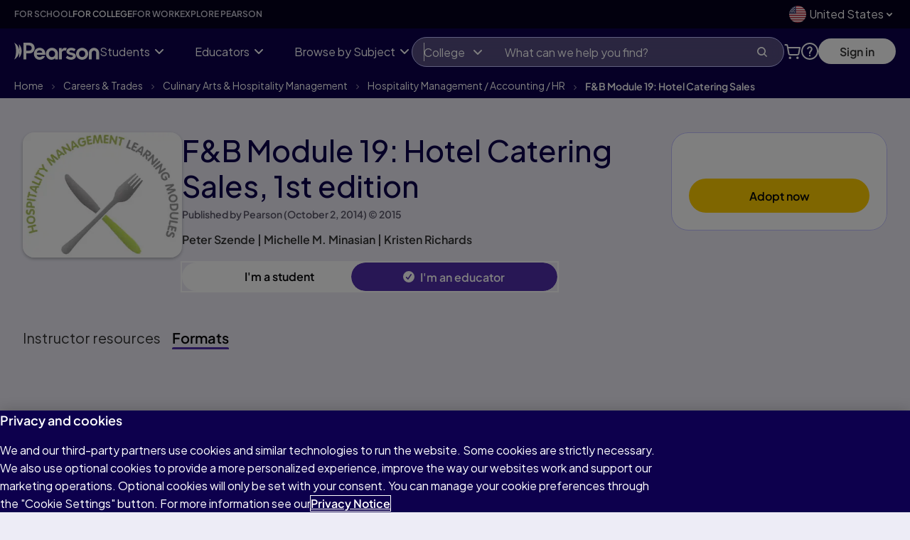

--- FILE ---
content_type: text/html; charset=utf-8
request_url: https://www.pearson.com/en-us/subject-catalog/p/f-b-module-19-hotel-catering-sales/P200000001882?view=educator
body_size: 90097
content:
<!DOCTYPE html><html lang="en" style="--color--background-light:var(--color--ui-background-light);--color--background-gray:var(--color--ui-background-gray);--color--background-medium:var(--color--ui-background-med);--color--background-medium-gray:var(--color--ui-background-med-gray);--color--background-dark:var(--color--ui-background-dark);--color--border-01:var(--color--ui-border-01);--color--border-02:var(--color--ui-border-02);--color--border-03:var(--color--ui-border-03);--color--field:var(--color--ui-field);--color--text-link-hover-inverse:var(--color--text-link-inverse-hover);--color--text-link-active-inverse:var(--color--text-link-inverse-active);--color--icon-link-hover-inverse:var(--color--icon-link-inverse-hover);--color--icon-link-active-inverse:var(--color--icon-link-inverse-active);--color--interactive-action-hover-inverse:var(--color--interactive-action-inverse-hover);--color--interactive-action-active-inverse:var(--color--interactive-action-inverse-active);--color--interactive-primary-hover-inverse:var(--color--interactive-primary-inverse-hover);--color--interactive-primary-active-inverse:var(--color--interactive-primary-inverse-active);--color--interactive-secondary-hover-inverse:var(--color--interactive-secondary-inverse-hover);--color--interactive-secondary-active-inverse:var(--color--interactive-secondary-inverse-active);--color--interactive-tertiary-hover-inverse:var(--color--interactive-tertiary-inverse-hover);--color--interactive-tertiary-active-inverse:var(--color--interactive-tertiary-inverse-active);--color--interactive-disabled-01:var(--color--interactive-01-disabled);--color--interactive-disabled-02:var(--color--interactive-02-disabled);--color--interactive-disabled-03:var(--color--interactive-03-disabled);--color--interactive-disabled-04:var(--color--interactive-04-disabled);--spacing-5:var(--space--x1);--spacing-10:var(--space--x2);--spacing-15:var(--space--x3);--spacing-20:var(--space--x4);--spacing-30:var(--space--x6);--spacing-45:var(--space--x9);--spacing-60:var(--space--x12);--spacing-90:var(--space--x18);--space-unit:var(--space--unit);--space-zero:var(--space--x0);--space-xxxsmall:var(--space--x1);--space-xxsmall:var(--space--x2);--space-xsmall:var(--space--x3);--space-small:var(--space--x4);--space-medium:var(--space--x6);--space-large:var(--space--x9);--space-xlarge:var(--space--x12);--space-xxlarge:var(--space--x15);--space-xxxlarge:var(--space--x18);--space-xxxxlarge:var(--space--x24);--button-corners:var(--corners-button)"><head><meta charSet="utf-8"/><link media="(prefers-color-scheme: light)" rel="icon" sizes="16x16" href="https://www.pearson.com/content/dam/global/shared/brand/evolution/favicons/favicon-light-16.png"/><link media="(prefers-color-scheme: dark)" rel="icon" sizes="16x16" href="https://www.pearson.com/content/dam/global/shared/brand/evolution/favicons/favicon-dark-16.png"/><link media="(prefers-color-scheme: light)" rel="icon" sizes="20x20" href="https://www.pearson.com/content/dam/global/shared/brand/evolution/favicons/favicon-light-20.png"/><link media="(prefers-color-scheme: dark)" rel="icon" sizes="20x20" href="https://www.pearson.com/content/dam/global/shared/brand/evolution/favicons/favicon-dark-20.png"/><link media="(prefers-color-scheme: light)" rel="icon" sizes="24x24" href="https://www.pearson.com/content/dam/global/shared/brand/evolution/favicons/favicon-light-24.png"/><link media="(prefers-color-scheme: dark)" rel="icon" sizes="24x24" href="https://www.pearson.com/content/dam/global/shared/brand/evolution/favicons/favicon-dark-24.png"/><link media="(prefers-color-scheme: light)" rel="icon" sizes="32x32" href="https://www.pearson.com/content/dam/global/shared/brand/evolution/favicons/favicon-light-32.png"/><link media="(prefers-color-scheme: dark)" rel="icon" sizes="32x32" href="https://www.pearson.com/content/dam/global/shared/brand/evolution/favicons/favicon-dark-32.png"/><link media="(prefers-color-scheme: light)" rel="icon" sizes="96x96" href="https://www.pearson.com/content/dam/global/shared/brand/evolution/favicons/favicon-light-96.png"/><link media="(prefers-color-scheme: dark)" rel="icon" sizes="96x96" href="https://www.pearson.com/content/dam/global/shared/brand/evolution/favicons/favicon-dark-96.png"/><link media="(prefers-color-scheme: light)" rel="icon" type="image/svg+xml" sizes="any" href="https://www.pearson.com/content/dam/global/shared/brand/evolution/favicons/favicon-light.svg"/><link media="(prefers-color-scheme: dark)" rel="icon" type="image/svg+xml" sizes="any" href="https://www.pearson.com/content/dam/global/shared/brand/evolution/favicons/favicon-dark.svg"/><link rel="apple-touch-icon" sizes="180x180" href="https://www.pearson.com/content/dam/global/shared/brand/evolution/favicons/apple-touch-icon.png"/><meta name="apple-mobile-web-app-title" content="Pearson"/><link rel="manifest" href="https://www.pearson.com/content/dam/global/shared/brand/evolution/favicons/site.webmanifest"/><meta name="viewport" content="width=device-width, initial-scale=1.0"/><title>F&amp;B Module 19: Hotel Catering Sales</title><link rel="canonical" href="https://www.pearson.com/en-us/subject-catalog/p/f-b-module-19-hotel-catering-sales/P200000001882/9780132802994"/><meta name="next-head-count" content="19"/><script type="text/javascript" src="https://www.pearson.com/assets/ea894bc049167f794e266452faa1fa11422373f0727"  ></script><script src="/pmc-react-browse/public/__ENV.js"></script><style>
          #onetrust-consent-sdk { opacity: 0; transition: opacity .3s ease; }
          html { scroll-behavior: smooth; -webkit-font-smoothing: antialiased; -moz-osx-font-smoothing: grayscale; }
        </style><script id="DataLayer-establishment" src="/pmc-react-browse/scripts/DataLayer-establishment.js" defer=""></script><script id="OneTrust" src="https://cdn.cookielaw.org/scripttemplates/otSDKStub.js" defer="" data-domain-script="0d545d30-0e52-4bd4-bbe4-db2d55525649" data-document-language="true" type="text/javascript"></script><script id="jQuery" src="https://releases.jquery.com/git/jquery-3.x-git.min.js" defer=""></script><script id="LaunchDarklyClient" src="/pmc-react-browse/scripts/ldclient.min.js"></script><script id="Blueconic" src="https://k244.pearson.com/script.js" defer="" type="text/javascript" class="optanon-category-C0004"></script><script id="NewRelicBrowserMonitoring" type="text/javascript">
window.NREUM||(NREUM={});
NREUM.init={
  "session_replay":{
    "enabled":true,
    "block_selector":"",
    "mask_text_selector":"*",
    "sampling_rate":5.0,
    "error_sampling_rate":10.0,
    "mask_all_inputs":true,
    "collect_fonts":true,
    "inline_images":false,
    "inline_stylesheet":true,
    "fix_stylesheets":true,
    "mask_input_options":{}
  },
  "distributed_tracing":{"enabled": true},
  "privacy":{"cookies_enabled":true},
  "ajax":{"deny_list":["bam.nr-data.net"]}
};
NREUM.loader_config={
  "accountID":"1765996",
  "trustKey":"691807",
  "agentID":"1120248489",
  "licenseKey":"068b3faa02",
  "applicationID":"1120248489"
};
NREUM.info={
  "beacon":"bam.nr-data.net",
  "errorBeacon":"bam.nr-data.net",
  "licenseKey":"068b3faa02",
  "applicationID":"1120248489",
  "sa":1
};
/*! For license information please see nr-loader-spa-1.285.0.min.js.LICENSE.txt */
(()=>{var e,t,r={8122:(e,t,r)=>{"use strict";r.d(t,{a:()=>i});var n=r(944);function i(e,t){try{if(!e||"object"!=typeof e)return(0,n.R)(3);if(!t||"object"!=typeof t)return(0,n.R)(4);const r=Object.create(Object.getPrototypeOf(t),Object.getOwnPropertyDescriptors(t)),o=0===Object.keys(r).length?e:r;for(let a in o)if(void 0!==e[a])try{if(null===e[a]){r[a]=null;continue}Array.isArray(e[a])&&Array.isArray(t[a])?r[a]=Array.from(new Set([...e[a],...t[a]])):"object"==typeof e[a]&&"object"==typeof t[a]?r[a]=i(e[a],t[a]):r[a]=e[a]}catch(e){(0,n.R)(1,e)}return r}catch(e){(0,n.R)(2,e)}}},2555:(e,t,r)=>{"use strict";r.d(t,{Vp:()=>c,fn:()=>s,x1:()=>u});var n=r(384),i=r(8122);const o={beacon:n.NT.beacon,errorBeacon:n.NT.errorBeacon,licenseKey:void 0,applicationID:void 0,sa:void 0,queueTime:void 0,applicationTime:void 0,ttGuid:void 0,user:void 0,account:void 0,product:void 0,extra:void 0,jsAttributes:{},userAttributes:void 0,atts:void 0,transactionName:void 0,tNamePlain:void 0},a={};function s(e){try{const t=c(e);return!!t.licenseKey&&!!t.errorBeacon&&!!t.applicationID}catch(e){return!1}}function c(e){if(!e)throw new Error("All info objects require an agent identifier!");if(!a[e])throw new Error("Info for ".concat(e," was never set"));return a[e]}function u(e,t){if(!e)throw new Error("All info objects require an agent identifier!");a[e]=(0,i.a)(t,o);const r=(0,n.nY)(e);r&&(r.info=a[e])}},9417:(e,t,r)=>{"use strict";r.d(t,{D0:()=>h,gD:()=>g,xN:()=>p});var n=r(3333);const i=e=>{if(!e||"string"!=typeof e)return!1;try{document.createDocumentFragment().querySelector(e)}catch{return!1}return!0};var o=r(2614),a=r(944),s=r(384),c=r(8122);const u="[data-nr-mask]",d=()=>{const e={feature_flags:[],experimental:{marks:!1,measures:!1,resources:!1},mask_selector:"*",block_selector:"[data-nr-block]",mask_input_options:{color:!1,date:!1,"datetime-local":!1,email:!1,month:!1,number:!1,range:!1,search:!1,tel:!1,text:!1,time:!1,url:!1,week:!1,textarea:!1,select:!1,password:!0}};return{ajax:{deny_list:void 0,block_internal:!0,enabled:!0,autoStart:!0},distributed_tracing:{enabled:void 0,exclude_newrelic_header:void 0,cors_use_newrelic_header:void 0,cors_use_tracecontext_headers:void 0,allowed_origins:void 0},get feature_flags(){return e.feature_flags},set feature_flags(t){e.feature_flags=t},generic_events:{enabled:!0,autoStart:!0},harvest:{interval:30},jserrors:{enabled:!0,autoStart:!0},logging:{enabled:!0,autoStart:!0},metrics:{enabled:!0,autoStart:!0},obfuscate:void 0,page_action:{enabled:!0},page_view_event:{enabled:!0,autoStart:!0},page_view_timing:{enabled:!0,autoStart:!0},performance:{get capture_marks(){return e.feature_flags.includes(n.$v.MARKS)||e.experimental.marks},set capture_marks(t){e.experimental.marks=t},get capture_measures(){return e.feature_flags.includes(n.$v.MEASURES)||e.experimental.measures},set capture_measures(t){e.experimental.measures=t},capture_detail:!0,resources:{get enabled(){return e.feature_flags.includes(n.$v.RESOURCES)||e.experimental.resources},set enabled(t){e.experimental.resources=t},asset_types:[],first_party_domains:[],ignore_newrelic:!0}},privacy:{cookies_enabled:!0},proxy:{assets:void 0,beacon:void 0},session:{expiresMs:o.wk,inactiveMs:o.BB},session_replay:{autoStart:!0,enabled:!1,preload:!1,sampling_rate:10,error_sampling_rate:100,collect_fonts:!1,inline_images:!1,fix_stylesheets:!0,mask_all_inputs:!0,get mask_text_selector(){return e.mask_selector},set mask_text_selector(t){i(t)?e.mask_selector="".concat(t,",").concat(u):""===t||null===t?e.mask_selector=u:(0,a.R)(5,t)},get block_class(){return"nr-block"},get ignore_class(){return"nr-ignore"},get mask_text_class(){return"nr-mask"},get block_selector(){return e.block_selector},set block_selector(t){i(t)?e.block_selector+=",".concat(t):""!==t&&(0,a.R)(6,t)},get mask_input_options(){return e.mask_input_options},set mask_input_options(t){t&&"object"==typeof t?e.mask_input_options={...t,password:!0}:(0,a.R)(7,t)}},session_trace:{enabled:!0,autoStart:!0},soft_navigations:{enabled:!0,autoStart:!0},spa:{enabled:!0,autoStart:!0},ssl:void 0,user_actions:{enabled:!0,elementAttributes:["id","className","tagName","type"]}}},l={},f="All configuration objects require an agent identifier!";function h(e){if(!e)throw new Error(f);if(!l[e])throw new Error("Configuration for ".concat(e," was never set"));return l[e]}function p(e,t){if(!e)throw new Error(f);l[e]=(0,c.a)(t,d());const r=(0,s.nY)(e);r&&(r.init=l[e])}function g(e,t){if(!e)throw new Error(f);var r=h(e);if(r){for(var n=t.split("."),i=0;i<n.length-1;i++)if("object"!=typeof(r=r[n[i]]))return;r=r[n[n.length-1]]}return r}},5603:(e,t,r)=>{"use strict";r.d(t,{a:()=>c,o:()=>s});var n=r(384),i=r(8122);const o={accountID:void 0,trustKey:void 0,agentID:void 0,licenseKey:void 0,applicationID:void 0,xpid:void 0},a={};function s(e){if(!e)throw new Error("All loader-config objects require an agent identifier!");if(!a[e])throw new Error("LoaderConfig for ".concat(e," was never set"));return a[e]}function c(e,t){if(!e)throw new Error("All loader-config objects require an agent identifier!");a[e]=(0,i.a)(t,o);const r=(0,n.nY)(e);r&&(r.loader_config=a[e])}},3371:(e,t,r)=>{"use strict";r.d(t,{V:()=>f,f:()=>l});var n=r(8122),i=r(384),o=r(6154),a=r(9324);let s=0;const c={buildEnv:a.F3,distMethod:a.Xs,version:a.xv,originTime:o.WN},u={customTransaction:void 0,disabled:!1,isolatedBacklog:!1,loaderType:void 0,maxBytes:3e4,onerror:void 0,ptid:void 0,releaseIds:{},appMetadata:{},session:void 0,denyList:void 0,timeKeeper:void 0,obfuscator:void 0,harvester:void 0},d={};function l(e){if(!e)throw new Error("All runtime objects require an agent identifier!");if(!d[e])throw new Error("Runtime for ".concat(e," was never set"));return d[e]}function f(e,t){if(!e)throw new Error("All runtime objects require an agent identifier!");d[e]={...(0,n.a)(t,u),...c},Object.hasOwnProperty.call(d[e],"harvestCount")||Object.defineProperty(d[e],"harvestCount",{get:()=>++s});const r=(0,i.nY)(e);r&&(r.runtime=d[e])}},9324:(e,t,r)=>{"use strict";r.d(t,{F3:()=>i,Xs:()=>o,Yq:()=>a,xv:()=>n});const n="1.285.0",i="PROD",o="CDN",a="^2.0.0-alpha.18"},6154:(e,t,r)=>{"use strict";r.d(t,{A4:()=>s,OF:()=>d,RI:()=>i,WN:()=>h,bv:()=>o,gm:()=>a,lR:()=>f,m:()=>u,mw:()=>c,sb:()=>l});var n=r(1863);const i="undefined"!=typeof window&&!!window.document,o="undefined"!=typeof WorkerGlobalScope&&("undefined"!=typeof self&&self instanceof WorkerGlobalScope&&self.navigator instanceof WorkerNavigator||"undefined"!=typeof globalThis&&globalThis instanceof WorkerGlobalScope&&globalThis.navigator instanceof WorkerNavigator),a=i?window:"undefined"!=typeof WorkerGlobalScope&&("undefined"!=typeof self&&self instanceof WorkerGlobalScope&&self||"undefined"!=typeof globalThis&&globalThis instanceof WorkerGlobalScope&&globalThis),s="complete"===a?.document?.readyState,c=Boolean("hidden"===a?.document?.visibilityState),u=""+a?.location,d=/iPad|iPhone|iPod/.test(a.navigator?.userAgent),l=d&&"undefined"==typeof SharedWorker,f=(()=>{const e=a.navigator?.userAgent?.match(/Firefox[/\s](\d+\.\d+)/);return Array.isArray(e)&&e.length>=2?+e[1]:0})(),h=Date.now()-(0,n.t)()},7295:(e,t,r)=>{"use strict";r.d(t,{Xv:()=>a,gX:()=>i,iW:()=>o});var n=[];function i(e){if(!e||o(e))return!1;if(0===n.length)return!0;for(var t=0;t<n.length;t++){var r=n[t];if("*"===r.hostname)return!1;if(s(r.hostname,e.hostname)&&c(r.pathname,e.pathname))return!1}return!0}function o(e){return void 0===e.hostname}function a(e){if(n=[],e&&e.length)for(var t=0;t<e.length;t++){let r=e[t];if(!r)continue;0===r.indexOf("http://")?r=r.substring(7):0===r.indexOf("https://")&&(r=r.substring(8));const i=r.indexOf("/");let o,a;i>0?(o=r.substring(0,i),a=r.substring(i)):(o=r,a="");let[s]=o.split(":");n.push({hostname:s,pathname:a})}}function s(e,t){return!(e.length>t.length)&&t.indexOf(e)===t.length-e.length}function c(e,t){return 0===e.indexOf("/")&&(e=e.substring(1)),0===t.indexOf("/")&&(t=t.substring(1)),""===e||e===t}},3241:(e,t,r)=>{"use strict";r.d(t,{W:()=>o});var n=r(6154);const i="newrelic";function o(e={}){try{n.gm.dispatchEvent(new CustomEvent(i,{detail:e}))}catch(e){}}},1687:(e,t,r)=>{"use strict";r.d(t,{Ak:()=>c,Ze:()=>l,x3:()=>u});var n=r(7836),i=r(3606),o=r(860),a=r(2646);const s={};function c(e,t){const r={staged:!1,priority:o.P3[t]||0};d(e),s[e].get(t)||s[e].set(t,r)}function u(e,t){e&&s[e]&&(s[e].get(t)&&s[e].delete(t),h(e,t,!1),s[e].size&&f(e))}function d(e){if(!e)throw new Error("agentIdentifier required");s[e]||(s[e]=new Map)}function l(e="",t="feature",r=!1){if(d(e),!e||!s[e].get(t)||r)return h(e,t);s[e].get(t).staged=!0,f(e)}function f(e){const t=Array.from(s[e]);t.every((([e,t])=>t.staged))&&(t.sort(((e,t)=>e[1].priority-t[1].priority)),t.forEach((([t])=>{s[e].delete(t),h(e,t)})))}function h(e,t,r=!0){const o=e?n.ee.get(e):n.ee,s=i.i.handlers;if(!o.aborted&&o.backlog&&s){if(r){const e=o.backlog[t],r=s[t];if(r){for(let t=0;e&&t<e.length;++t)p(e[t],r);Object.entries(r).forEach((([e,t])=>{Object.values(t||{}).forEach((t=>{t[0]?.on&&t[0]?.context()instanceof a.y&&t[0].on(e,t[1])}))}))}}o.isolatedBacklog||delete s[t],o.backlog[t]=null,o.emit("drain-"+t,[])}}function p(e,t){var r=e[1];Object.values(t[r]||{}).forEach((t=>{var r=e[0];if(t[0]===r){var n=t[1],i=e[3],o=e[2];n.apply(i,o)}}))}},7836:(e,t,r)=>{"use strict";r.d(t,{P:()=>c,ee:()=>u});var n=r(384),i=r(8990),o=r(3371),a=r(2646),s=r(5607);const c="nr@context:".concat(s.W),u=function e(t,r){var n={},s={},d={},l=!1;try{l=16===r.length&&(0,o.f)(r).isolatedBacklog}catch(e){}var f={on:p,addEventListener:p,removeEventListener:function(e,t){var r=n[e];if(!r)return;for(var i=0;i<r.length;i++)r[i]===t&&r.splice(i,1)},emit:function(e,r,n,i,o){!1!==o&&(o=!0);if(u.aborted&&!i)return;t&&o&&t.emit(e,r,n);for(var a=h(n),c=g(e),d=c.length,l=0;l<d;l++)c[l].apply(a,r);var p=v()[s[e]];p&&p.push([f,e,r,a]);return a},get:m,listeners:g,context:h,buffer:function(e,t){const r=v();if(t=t||"feature",f.aborted)return;Object.entries(e||{}).forEach((([e,n])=>{s[n]=t,t in r||(r[t]=[])}))},abort:function(){f._aborted=!0,Object.keys(f.backlog).forEach((e=>{delete f.backlog[e]}))},isBuffering:function(e){return!!v()[s[e]]},debugId:r,backlog:l?{}:t&&"object"==typeof t.backlog?t.backlog:{},isolatedBacklog:l};return Object.defineProperty(f,"aborted",{get:()=>{let e=f._aborted||!1;return e||(t&&(e=t.aborted),e)}}),f;function h(e){return e&&e instanceof a.y?e:e?(0,i.I)(e,c,(()=>new a.y(c))):new a.y(c)}function p(e,t){n[e]=g(e).concat(t)}function g(e){return n[e]||[]}function m(t){return d[t]=d[t]||e(f,t)}function v(){return f.backlog}}(void 0,"globalEE"),d=(0,n.Zm)();d.ee||(d.ee=u)},2646:(e,t,r)=>{"use strict";r.d(t,{y:()=>n});class n{constructor(e){this.contextId=e}}},9908:(e,t,r)=>{"use strict";r.d(t,{d:()=>n,p:()=>i});var n=r(7836).ee.get("handle");function i(e,t,r,i,o){o?(o.buffer([e],i),o.emit(e,t,r)):(n.buffer([e],i),n.emit(e,t,r))}},3606:(e,t,r)=>{"use strict";r.d(t,{i:()=>o});var n=r(9908);o.on=a;var i=o.handlers={};function o(e,t,r,o){a(o||n.d,i,e,t,r)}function a(e,t,r,i,o){o||(o="feature"),e||(e=n.d);var a=t[o]=t[o]||{};(a[r]=a[r]||[]).push([e,i])}},3878:(e,t,r)=>{"use strict";function n(e,t){return{capture:e,passive:!1,signal:t}}function i(e,t,r=!1,i){window.addEventListener(e,t,n(r,i))}function o(e,t,r=!1,i){document.addEventListener(e,t,n(r,i))}r.d(t,{DD:()=>o,jT:()=>n,sp:()=>i})},5607:(e,t,r)=>{"use strict";r.d(t,{W:()=>n});const n=(0,r(9566).bz)()},9566:(e,t,r)=>{"use strict";r.d(t,{LA:()=>s,ZF:()=>c,bz:()=>a,el:()=>u});var n=r(6154);const i="xxxxxxxx-xxxx-4xxx-yxxx-xxxxxxxxxxxx";function o(e,t){return e?15&e[t]:16*Math.random()|0}function a(){const e=n.gm?.crypto||n.gm?.msCrypto;let t,r=0;return e&&e.getRandomValues&&(t=e.getRandomValues(new Uint8Array(30))),i.split("").map((e=>"x"===e?o(t,r++).toString(16):"y"===e?(3&o()|8).toString(16):e)).join("")}function s(e){const t=n.gm?.crypto||n.gm?.msCrypto;let r,i=0;t&&t.getRandomValues&&(r=t.getRandomValues(new Uint8Array(e)));const a=[];for(var s=0;s<e;s++)a.push(o(r,i++).toString(16));return a.join("")}function c(){return s(16)}function u(){return s(32)}},2614:(e,t,r)=>{"use strict";r.d(t,{BB:()=>a,H3:()=>n,g:()=>u,iL:()=>c,tS:()=>s,uh:()=>i,wk:()=>o});const n="NRBA",i="SESSION",o=144e5,a=18e5,s={STARTED:"session-started",PAUSE:"session-pause",RESET:"session-reset",RESUME:"session-resume",UPDATE:"session-update"},c={SAME_TAB:"same-tab",CROSS_TAB:"cross-tab"},u={OFF:0,FULL:1,ERROR:2}},1863:(e,t,r)=>{"use strict";function n(){return Math.floor(performance.now())}r.d(t,{t:()=>n})},7485:(e,t,r)=>{"use strict";r.d(t,{D:()=>i});var n=r(6154);function i(e){if(0===(e||"").indexOf("data:"))return{protocol:"data"};try{const t=new URL(e,location.href),r={port:t.port,hostname:t.hostname,pathname:t.pathname,search:t.search,protocol:t.protocol.slice(0,t.protocol.indexOf(":")),sameOrigin:t.protocol===n.gm?.location?.protocol&&t.host===n.gm?.location?.host};return r.port&&""!==r.port||("http:"===t.protocol&&(r.port="80"),"https:"===t.protocol&&(r.port="443")),r.pathname&&""!==r.pathname?r.pathname.startsWith("/")||(r.pathname="/".concat(r.pathname)):r.pathname="/",r}catch(e){return{}}}},944:(e,t,r)=>{"use strict";function n(e,t){"function"==typeof console.debug&&console.debug("New Relic Warning: https://github.com/newrelic/newrelic-browser-agent/blob/main/docs/warning-codes.md#".concat(e),t)}r.d(t,{R:()=>n})},5701:(e,t,r)=>{"use strict";r.d(t,{B:()=>a,t:()=>s});var n=r(7836),i=r(3241);const o=new Set,a={};function s(e,t){const r=n.ee.get(t);a[t]??={},e&&"object"==typeof e&&(o.has(t)||(r.emit("rumresp",[e]),a[t]=e,o.add(t),(0,i.W)({agentIdentifier:t,loaded:!0,type:"lifecycle",name:"load",feature:void 0,data:e})))}},8990:(e,t,r)=>{"use strict";r.d(t,{I:()=>i});var n=Object.prototype.hasOwnProperty;function i(e,t,r){if(n.call(e,t))return e[t];var i=r();if(Object.defineProperty&&Object.keys)try{return Object.defineProperty(e,t,{value:i,writable:!0,enumerable:!1}),i}catch(e){}return e[t]=i,i}},6389:(e,t,r)=>{"use strict";function n(e,t=500,r={}){const n=r?.leading||!1;let i;return(...r)=>{n&&void 0===i&&(e.apply(this,r),i=setTimeout((()=>{i=clearTimeout(i)}),t)),n||(clearTimeout(i),i=setTimeout((()=>{e.apply(this,r)}),t))}}function i(e){let t=!1;return(...r)=>{t||(t=!0,e.apply(this,r))}}r.d(t,{J:()=>i,s:()=>n})},3304:(e,t,r)=>{"use strict";r.d(t,{A:()=>o});var n=r(7836);const i=()=>{const e=new WeakSet;return(t,r)=>{if("object"==typeof r&&null!==r){if(e.has(r))return;e.add(r)}return r}};function o(e){try{return JSON.stringify(e,i())??""}catch(e){try{n.ee.emit("internal-error",[e])}catch(e){}return""}}},5289:(e,t,r)=>{"use strict";r.d(t,{GG:()=>o,sB:()=>a});var n=r(3878);function i(){return"undefined"==typeof document||"complete"===document.readyState}function o(e,t){if(i())return e();(0,n.sp)("load",e,t)}function a(e){if(i())return e();(0,n.DD)("DOMContentLoaded",e)}},384:(e,t,r)=>{"use strict";r.d(t,{NT:()=>o,US:()=>d,Zm:()=>a,bQ:()=>c,dV:()=>s,nY:()=>u,pV:()=>l});var n=r(6154),i=r(1863);const o={beacon:"bam.nr-data.net",errorBeacon:"bam.nr-data.net"};function a(){return n.gm.NREUM||(n.gm.NREUM={}),void 0===n.gm.newrelic&&(n.gm.newrelic=n.gm.NREUM),n.gm.NREUM}function s(){let e=a();return e.o||(e.o={ST:n.gm.setTimeout,SI:n.gm.setImmediate,CT:n.gm.clearTimeout,XHR:n.gm.XMLHttpRequest,REQ:n.gm.Request,EV:n.gm.Event,PR:n.gm.Promise,MO:n.gm.MutationObserver,FETCH:n.gm.fetch,WS:n.gm.WebSocket}),e}function c(e,t){let r=a();r.initializedAgents??={},t.initializedAt={ms:(0,i.t)(),date:new Date},r.initializedAgents[e]=t}function u(e){let t=a();return t.initializedAgents?.[e]}function d(e,t){a()[e]=t}function l(){return function(){let e=a();const t=e.info||{};e.info={beacon:o.beacon,errorBeacon:o.errorBeacon,...t}}(),function(){let e=a();const t=e.init||{};e.init={...t}}(),s(),function(){let e=a();const t=e.loader_config||{};e.loader_config={...t}}(),a()}},2843:(e,t,r)=>{"use strict";r.d(t,{u:()=>i});var n=r(3878);function i(e,t=!1,r,i){(0,n.DD)("visibilitychange",(function(){if(t)return void("hidden"===document.visibilityState&&e());e(document.visibilityState)}),r,i)}},8139:(e,t,r)=>{"use strict";r.d(t,{u:()=>f});var n=r(7836),i=r(3434),o=r(8990),a=r(6154);const s={},c=a.gm.XMLHttpRequest,u="addEventListener",d="removeEventListener",l="nr@wrapped:".concat(n.P);function f(e){var t=function(e){return(e||n.ee).get("events")}(e);if(s[t.debugId]++)return t;s[t.debugId]=1;var r=(0,i.YM)(t,!0);function f(e){r.inPlace(e,[u,d],"-",p)}function p(e,t){return e[1]}return"getPrototypeOf"in Object&&(a.RI&&h(document,f),c&&h(c.prototype,f),h(a.gm,f)),t.on(u+"-start",(function(e,t){var n=e[1];if(null!==n&&("function"==typeof n||"object"==typeof n)){var i=(0,o.I)(n,l,(function(){var e={object:function(){if("function"!=typeof n.handleEvent)return;return n.handleEvent.apply(n,arguments)},function:n}[typeof n];return e?r(e,"fn-",null,e.name||"anonymous"):n}));this.wrapped=e[1]=i}})),t.on(d+"-start",(function(e){e[1]=this.wrapped||e[1]})),t}function h(e,t,...r){let n=e;for(;"object"==typeof n&&!Object.prototype.hasOwnProperty.call(n,u);)n=Object.getPrototypeOf(n);n&&t(n,...r)}},3434:(e,t,r)=>{"use strict";r.d(t,{Jt:()=>o,YM:()=>c});var n=r(7836),i=r(5607);const o="nr@original:".concat(i.W);var a=Object.prototype.hasOwnProperty,s=!1;function c(e,t){return e||(e=n.ee),r.inPlace=function(e,t,n,i,o){n||(n="");const a="-"===n.charAt(0);for(let s=0;s<t.length;s++){const c=t[s],u=e[c];d(u)||(e[c]=r(u,a?c+n:n,i,c,o))}},r.flag=o,r;function r(t,r,n,s,c){return d(t)?t:(r||(r=""),nrWrapper[o]=t,function(e,t,r){if(Object.defineProperty&&Object.keys)try{return Object.keys(e).forEach((function(r){Object.defineProperty(t,r,{get:function(){return e[r]},set:function(t){return e[r]=t,t}})})),t}catch(e){u([e],r)}for(var n in e)a.call(e,n)&&(t[n]=e[n])}(t,nrWrapper,e),nrWrapper);function nrWrapper(){var o,a,d,l;try{a=this,o=[...arguments],d="function"==typeof n?n(o,a):n||{}}catch(t){u([t,"",[o,a,s],d],e)}i(r+"start",[o,a,s],d,c);try{return l=t.apply(a,o)}catch(e){throw i(r+"err",[o,a,e],d,c),e}finally{i(r+"end",[o,a,l],d,c)}}}function i(r,n,i,o){if(!s||t){var a=s;s=!0;try{e.emit(r,n,i,t,o)}catch(t){u([t,r,n,i],e)}s=a}}}function u(e,t){t||(t=n.ee);try{t.emit("internal-error",e)}catch(e){}}function d(e){return!(e&&"function"==typeof e&&e.apply&&!e[o])}},9414:(e,t,r)=>{"use strict";r.d(t,{J:()=>c});var n=r(7836),i=r(2646),o=r(944),a=r(3434);const s=new Map;function c(e,t,r,c){if("object"!=typeof t||!t||"string"!=typeof r||!r||"function"!=typeof t[r])return(0,o.R)(29);const u=function(e){return(e||n.ee).get("logger")}(e),d=(0,a.YM)(u),l=new i.y(n.P);l.level=c.level,l.customAttributes=c.customAttributes;const f=t[r]?.[a.Jt]||t[r];return s.set(f,l),d.inPlace(t,[r],"wrap-logger-",(()=>s.get(f))),u}},9300:(e,t,r)=>{"use strict";r.d(t,{T:()=>n});const n=r(860).K7.ajax},3333:(e,t,r)=>{"use strict";r.d(t,{$v:()=>u,TZ:()=>n,Zp:()=>i,kd:()=>c,mq:()=>s,nf:()=>a,qN:()=>o});const n=r(860).K7.genericEvents,i=["auxclick","click","copy","keydown","paste","scrollend"],o=["focus","blur"],a=4,s=1e3,c=["PageAction","UserAction","BrowserPerformance"],u={MARKS:"experimental.marks",MEASURES:"experimental.measures",RESOURCES:"experimental.resources"}},6774:(e,t,r)=>{"use strict";r.d(t,{T:()=>n});const n=r(860).K7.jserrors},993:(e,t,r)=>{"use strict";r.d(t,{A$:()=>o,ET:()=>a,TZ:()=>s,p_:()=>i});var n=r(860);const i={ERROR:"ERROR",WARN:"WARN",INFO:"INFO",DEBUG:"DEBUG",TRACE:"TRACE"},o={OFF:0,ERROR:1,WARN:2,INFO:3,DEBUG:4,TRACE:5},a="log",s=n.K7.logging},3785:(e,t,r)=>{"use strict";r.d(t,{R:()=>c,b:()=>u});var n=r(9908),i=r(1863),o=r(860),a=r(8154),s=r(993);function c(e,t,r={},c=s.p_.INFO){(0,n.p)(a.xV,["API/logging/".concat(c.toLowerCase(),"/called")],void 0,o.K7.metrics,e),(0,n.p)(s.ET,[(0,i.t)(),t,r,c],void 0,o.K7.logging,e)}function u(e){return"string"==typeof e&&Object.values(s.p_).some((t=>t===e.toUpperCase().trim()))}},8154:(e,t,r)=>{"use strict";r.d(t,{z_:()=>o,XG:()=>s,TZ:()=>n,rs:()=>i,xV:()=>a});r(6154),r(9566),r(384);const n=r(860).K7.metrics,i="sm",o="cm",a="storeSupportabilityMetrics",s="storeEventMetrics"},6630:(e,t,r)=>{"use strict";r.d(t,{T:()=>n});const n=r(860).K7.pageViewEvent},782:(e,t,r)=>{"use strict";r.d(t,{T:()=>n});const n=r(860).K7.pageViewTiming},6344:(e,t,r)=>{"use strict";r.d(t,{BB:()=>d,G4:()=>o,Qb:()=>l,TZ:()=>i,Ug:()=>a,_s:()=>s,bc:()=>u,yP:()=>c});var n=r(2614);const i=r(860).K7.sessionReplay,o={RECORD:"recordReplay",PAUSE:"pauseReplay",REPLAY_RUNNING:"replayRunning",ERROR_DURING_REPLAY:"errorDuringReplay"},a=.12,s={DomContentLoaded:0,Load:1,FullSnapshot:2,IncrementalSnapshot:3,Meta:4,Custom:5},c={[n.g.ERROR]:15e3,[n.g.FULL]:3e5,[n.g.OFF]:0},u={RESET:{message:"Session was reset",sm:"Reset"},IMPORT:{message:"Recorder failed to import",sm:"Import"},TOO_MANY:{message:"429: Too Many Requests",sm:"Too-Many"},TOO_BIG:{message:"Payload was too large",sm:"Too-Big"},CROSS_TAB:{message:"Session Entity was set to OFF on another tab",sm:"Cross-Tab"},ENTITLEMENTS:{message:"Session Replay is not allowed and will not be started",sm:"Entitlement"}},d=5e3,l={API:"api"}},5270:(e,t,r)=>{"use strict";r.d(t,{Aw:()=>c,CT:()=>u,SR:()=>s,rF:()=>d});var n=r(384),i=r(9417),o=r(7767),a=r(6154);function s(e){return!!(0,n.dV)().o.MO&&(0,o.V)(e)&&!0===(0,i.gD)(e,"session_trace.enabled")}function c(e){return!0===(0,i.gD)(e,"session_replay.preload")&&s(e)}function u(e,t){const r=t.correctAbsoluteTimestamp(e);return{originalTimestamp:e,correctedTimestamp:r,timestampDiff:e-r,originTime:a.WN,correctedOriginTime:t.correctedOriginTime,originTimeDiff:Math.floor(a.WN-t.correctedOriginTime)}}function d(e,t){try{if("string"==typeof t?.type){if("password"===t.type.toLowerCase())return"*".repeat(e?.length||0);if(void 0!==t?.dataset?.nrUnmask||t?.classList?.contains("nr-unmask"))return e}}catch(e){}return"string"==typeof e?e.replace(/[\S]/g,"*"):"*".repeat(e?.length||0)}},3738:(e,t,r)=>{"use strict";r.d(t,{He:()=>i,Kp:()=>s,Lc:()=>u,Rz:()=>d,TZ:()=>n,bD:()=>o,d3:()=>a,jx:()=>l,uP:()=>c});const n=r(860).K7.sessionTrace,i="bstResource",o="resource",a="-start",s="-end",c="fn"+a,u="fn"+s,d="pushState",l=1e3},3962:(e,t,r)=>{"use strict";r.d(t,{AM:()=>o,O2:()=>c,Qu:()=>u,TZ:()=>s,ih:()=>d,pP:()=>a,tC:()=>i});var n=r(860);const i=["click","keydown","submit","popstate"],o="api",a="initialPageLoad",s=n.K7.softNav,c={INITIAL_PAGE_LOAD:"",ROUTE_CHANGE:1,UNSPECIFIED:2},u={INTERACTION:1,AJAX:2,CUSTOM_END:3,CUSTOM_TRACER:4},d={IP:"in progress",FIN:"finished",CAN:"cancelled"}},7378:(e,t,r)=>{"use strict";r.d(t,{$p:()=>x,BR:()=>b,Kp:()=>R,L3:()=>y,Lc:()=>c,NC:()=>o,SG:()=>d,TZ:()=>i,U6:()=>p,UT:()=>m,d3:()=>w,dT:()=>f,e5:()=>A,gx:()=>v,l9:()=>l,oW:()=>h,op:()=>g,rw:()=>u,tH:()=>T,uP:()=>s,wW:()=>E,xq:()=>a});var n=r(384);const i=r(860).K7.spa,o=["click","submit","keypress","keydown","keyup","change"],a=999,s="fn-start",c="fn-end",u="cb-start",d="api-ixn-",l="remaining",f="interaction",h="spaNode",p="jsonpNode",g="fetch-start",m="fetch-done",v="fetch-body-",b="jsonp-end",y=(0,n.dV)().o.ST,w="-start",R="-end",x="-body",E="cb"+R,A="jsTime",T="fetch"},4234:(e,t,r)=>{"use strict";r.d(t,{W:()=>o});var n=r(7836),i=r(1687);class o{constructor(e,t){this.agentIdentifier=e,this.ee=n.ee.get(e),this.featureName=t,this.blocked=!1}deregisterDrain(){(0,i.x3)(this.agentIdentifier,this.featureName)}}},7767:(e,t,r)=>{"use strict";r.d(t,{V:()=>o});var n=r(9417),i=r(6154);const o=e=>i.RI&&!0===(0,n.gD)(e,"privacy.cookies_enabled")},8969:(e,t,r)=>{"use strict";r.d(t,{j:()=>I});var n=r(860),i=r(2555),o=r(3371),a=r(9908),s=r(7836),c=r(1687),u=r(5289),d=r(6154),l=r(944),f=r(8154),h=r(384),p=r(6344);const g=["setErrorHandler","finished","addToTrace","addRelease","recordCustomEvent","addPageAction","setCurrentRouteName","setPageViewName","setCustomAttribute","interaction","noticeError","setUserId","setApplicationVersion","start",p.G4.RECORD,p.G4.PAUSE,"log","wrapLogger"],m=["setErrorHandler","finished","addToTrace","addRelease"];var v=r(1863),b=r(2614),y=r(993),w=r(3785),R=r(9414),x=r(3241),E=r(5701);function A(){const e=(0,h.pV)();g.forEach((t=>{e[t]=(...r)=>function(t,...r){let n=[];return Object.values(e.initializedAgents).forEach((e=>{e&&e.api?e.exposed&&e.api[t]&&n.push(e.api[t](...r)):(0,l.R)(38,t)})),n.length>1?n:n[0]}(t,...r)}))}const T={};var S=r(9417),N=r(5603);const _=e=>{const t=e.startsWith("http");e+="/",r.p=t?e:"https://"+e};let O=!1;function I(e,t={},g,I){let{init:P,info:j,loader_config:C,runtime:k={},exposed:L=!0}=t;k.loaderType=g;const H=(0,h.pV)();j||(P=H.init,j=H.info,C=H.loader_config),(0,S.xN)(e.agentIdentifier,P||{}),(0,N.a)(e.agentIdentifier,C||{}),j.jsAttributes??={},d.bv&&(j.jsAttributes.isWorker=!0),(0,i.x1)(e.agentIdentifier,j);const M=(0,S.D0)(e.agentIdentifier),D=[j.beacon,j.errorBeacon];O||(M.proxy.assets&&(_(M.proxy.assets),D.push(M.proxy.assets)),M.proxy.beacon&&D.push(M.proxy.beacon),A(),(0,h.US)("activatedFeatures",E.B),e.runSoftNavOverSpa&&=!0===M.soft_navigations.enabled&&M.feature_flags.includes("soft_nav")),k.denyList=[...M.ajax.deny_list||[],...M.ajax.block_internal?D:[]],k.ptid=e.agentIdentifier,(0,o.V)(e.agentIdentifier,k),e.ee=s.ee.get(e.agentIdentifier),void 0===e.api&&(e.api=function(e,t,h=!1){t||(0,c.Ak)(e,"api");const g={};var A=s.ee.get(e),S=A.get("tracer");T[e]=b.g.OFF,A.on(p.G4.REPLAY_RUNNING,(t=>{T[e]=t}));var N="api-",_=N+"ixn-";function O(t,r,n,o){const a=(0,i.Vp)(e);return null===r?delete a.jsAttributes[t]:(0,i.x1)(e,{...a,jsAttributes:{...a.jsAttributes,[t]:r}}),j(N,n,!0,o||null===r?"session":void 0)(t,r)}function I(){}g.log=function(e,{customAttributes:t={},level:r=y.p_.INFO}={}){(0,a.p)(f.xV,["API/log/called"],void 0,n.K7.metrics,A),(0,w.R)(A,e,t,r)},g.wrapLogger=(e,t,{customAttributes:r={},level:i=y.p_.INFO}={})=>{(0,a.p)(f.xV,["API/wrapLogger/called"],void 0,n.K7.metrics,A),(0,R.J)(A,e,t,{customAttributes:r,level:i})},m.forEach((e=>{g[e]=j(N,e,!0,"api")})),g.addPageAction=j(N,"addPageAction",!0,n.K7.genericEvents),g.recordCustomEvent=j(N,"recordCustomEvent",!0,n.K7.genericEvents),g.setPageViewName=function(t,r){if("string"==typeof t)return"/"!==t.charAt(0)&&(t="/"+t),(0,o.f)(e).customTransaction=(r||"http://custom.transaction")+t,j(N,"setPageViewName",!0)()},g.setCustomAttribute=function(e,t,r=!1){if("string"==typeof e){if(["string","number","boolean"].includes(typeof t)||null===t)return O(e,t,"setCustomAttribute",r);(0,l.R)(40,typeof t)}else(0,l.R)(39,typeof e)},g.setUserId=function(e){if("string"==typeof e||null===e)return O("enduser.id",e,"setUserId",!0);(0,l.R)(41,typeof e)},g.setApplicationVersion=function(e){if("string"==typeof e||null===e)return O("application.version",e,"setApplicationVersion",!1);(0,l.R)(42,typeof e)},g.start=()=>{try{(0,a.p)(f.xV,["API/start/called"],void 0,n.K7.metrics,A),A.emit("manual-start-all")}catch(e){(0,l.R)(23,e)}},g[p.G4.RECORD]=function(){(0,a.p)(f.xV,["API/recordReplay/called"],void 0,n.K7.metrics,A),(0,a.p)(p.G4.RECORD,[],void 0,n.K7.sessionReplay,A)},g[p.G4.PAUSE]=function(){(0,a.p)(f.xV,["API/pauseReplay/called"],void 0,n.K7.metrics,A),(0,a.p)(p.G4.PAUSE,[],void 0,n.K7.sessionReplay,A)},g.interaction=function(e){return(new I).get("object"==typeof e?e:{})};const P=I.prototype={createTracer:function(e,t){var r={},i=this,o="function"==typeof t;return(0,a.p)(f.xV,["API/createTracer/called"],void 0,n.K7.metrics,A),h||(0,a.p)(_+"tracer",[(0,v.t)(),e,r],i,n.K7.spa,A),function(){if(S.emit((o?"":"no-")+"fn-start",[(0,v.t)(),i,o],r),o)try{return t.apply(this,arguments)}catch(e){const t="string"==typeof e?new Error(e):e;throw S.emit("fn-err",[arguments,this,t],r),t}finally{S.emit("fn-end",[(0,v.t)()],r)}}}};function j(t,r,i,o){return function(){return(0,a.p)(f.xV,["API/"+r+"/called"],void 0,n.K7.metrics,A),(0,x.W)({agentIdentifier:e,loaded:!!E.B?.[e],type:"data",name:"api",feature:t+r,data:{notSpa:i,bufferGroup:o}}),o&&(0,a.p)(t+r,[i?(0,v.t)():performance.now(),...arguments],i?null:this,o,A),i?void 0:this}}function C(){r.e(478).then(r.bind(r,8778)).then((({setAPI:t})=>{t(e),(0,c.Ze)(e,"api")})).catch((e=>{(0,l.R)(27,e),A.abort()}))}return["actionText","setName","setAttribute","save","ignore","onEnd","getContext","end","get"].forEach((e=>{P[e]=j(_,e,void 0,h?n.K7.softNav:n.K7.spa)})),g.setCurrentRouteName=h?j(_,"routeName",void 0,n.K7.softNav):j(N,"routeName",!0,n.K7.spa),g.noticeError=function(t,r){"string"==typeof t&&(t=new Error(t)),(0,a.p)(f.xV,["API/noticeError/called"],void 0,n.K7.metrics,A),(0,a.p)("err",[t,(0,v.t)(),!1,r,!!T[e]],void 0,n.K7.jserrors,A)},d.RI?(0,u.GG)((()=>C()),!0):C(),g}(e.agentIdentifier,I,e.runSoftNavOverSpa)),void 0===e.exposed&&(e.exposed=L),O||(0,x.W)({agentIdentifier:e.agentIdentifier,loaded:!!E.B?.[e.agentIdentifier],type:"lifecycle",name:"initialize",feature:void 0,data:{init:M,info:j,loader_config:C,runtime:k}}),O=!0}},8374:(e,t,r)=>{r.nc=(()=>{try{return document?.currentScript?.nonce}catch(e){}return""})()},860:(e,t,r)=>{"use strict";r.d(t,{$J:()=>d,K7:()=>c,P3:()=>u,XX:()=>i,Yy:()=>s,df:()=>o,qY:()=>n,v4:()=>a});const n="events",i="jserrors",o="browser/blobs",a="rum",s="browser/logs",c={ajax:"ajax",genericEvents:"generic_events",jserrors:i,logging:"logging",metrics:"metrics",pageAction:"page_action",pageViewEvent:"page_view_event",pageViewTiming:"page_view_timing",sessionReplay:"session_replay",sessionTrace:"session_trace",softNav:"soft_navigations",spa:"spa"},u={[c.pageViewEvent]:1,[c.pageViewTiming]:2,[c.metrics]:3,[c.jserrors]:4,[c.spa]:5,[c.ajax]:6,[c.sessionTrace]:7,[c.softNav]:8,[c.sessionReplay]:9,[c.logging]:10,[c.genericEvents]:11},d={[c.pageViewEvent]:a,[c.pageViewTiming]:n,[c.ajax]:n,[c.spa]:n,[c.softNav]:n,[c.metrics]:i,[c.jserrors]:i,[c.sessionTrace]:o,[c.sessionReplay]:o,[c.logging]:s,[c.genericEvents]:"ins"}}},n={};function i(e){var t=n[e];if(void 0!==t)return t.exports;var o=n[e]={exports:{}};return r[e](o,o.exports,i),o.exports}i.m=r,i.d=(e,t)=>{for(var r in t)i.o(t,r)&&!i.o(e,r)&&Object.defineProperty(e,r,{enumerable:!0,get:t[r]})},i.f={},i.e=e=>Promise.all(Object.keys(i.f).reduce(((t,r)=>(i.f[r](e,t),t)),[])),i.u=e=>({212:"nr-spa-compressor",249:"nr-spa-recorder",478:"nr-spa"}[e]+"-1.285.0.min.js"),i.o=(e,t)=>Object.prototype.hasOwnProperty.call(e,t),e={},t="NRBA-1.285.0.PROD:",i.l=(r,n,o,a)=>{if(e[r])e[r].push(n);else{var s,c;if(void 0!==o)for(var u=document.getElementsByTagName("script"),d=0;d<u.length;d++){var l=u[d];if(l.getAttribute("src")==r||l.getAttribute("data-webpack")==t+o){s=l;break}}if(!s){c=!0;var f={478:"sha512-73OmviyU40lnC5NZHvj5egb1Dktz4of17DYc4nbj2RduD/YSRadVPKgqV4pTV++UKRfMh1kiyzvZ3EZ9+nCVRA==",249:"sha512-K0uLsDVOs99bSE/U1/+N3dF9ugBMgNxv9bGCDosl/OYQ9Vbh3OEiiDdoeJ2Jyez+MV++R54r9pGP4l89pkOgrw==",212:"sha512-xpg2N/nVV3R+2dh1bNPkgU4MdEfsSknhvWWYRI9zgj8nuzl1HP8n4T1tr6iNK7k+LC8m/kDrZH58sW6X5daNDQ=="};(s=document.createElement("script")).charset="utf-8",s.timeout=120,i.nc&&s.setAttribute("nonce",i.nc),s.setAttribute("data-webpack",t+o),s.src=r,0!==s.src.indexOf(window.location.origin+"/")&&(s.crossOrigin="anonymous"),f[a]&&(s.integrity=f[a])}e[r]=[n];var h=(t,n)=>{s.onerror=s.onload=null,clearTimeout(p);var i=e[r];if(delete e[r],s.parentNode&&s.parentNode.removeChild(s),i&&i.forEach((e=>e(n))),t)return t(n)},p=setTimeout(h.bind(null,void 0,{type:"timeout",target:s}),12e4);s.onerror=h.bind(null,s.onerror),s.onload=h.bind(null,s.onload),c&&document.head.appendChild(s)}},i.r=e=>{"undefined"!=typeof Symbol&&Symbol.toStringTag&&Object.defineProperty(e,Symbol.toStringTag,{value:"Module"}),Object.defineProperty(e,"__esModule",{value:!0})},i.p="https://js-agent.newrelic.com/",(()=>{var e={38:0,788:0};i.f.j=(t,r)=>{var n=i.o(e,t)?e[t]:void 0;if(0!==n)if(n)r.push(n[2]);else{var o=new Promise(((r,i)=>n=e[t]=[r,i]));r.push(n[2]=o);var a=i.p+i.u(t),s=new Error;i.l(a,(r=>{if(i.o(e,t)&&(0!==(n=e[t])&&(e[t]=void 0),n)){var o=r&&("load"===r.type?"missing":r.type),a=r&&r.target&&r.target.src;s.message="Loading chunk "+t+" failed.\n("+o+": "+a+")",s.name="ChunkLoadError",s.type=o,s.request=a,n[1](s)}}),"chunk-"+t,t)}};var t=(t,r)=>{var n,o,[a,s,c]=r,u=0;if(a.some((t=>0!==e[t]))){for(n in s)i.o(s,n)&&(i.m[n]=s[n]);if(c)c(i)}for(t&&t(r);u<a.length;u++)o=a[u],i.o(e,o)&&e[o]&&e[o][0](),e[o]=0},r=self["webpackChunk:NRBA-1.285.0.PROD"]=self["webpackChunk:NRBA-1.285.0.PROD"]||[];r.forEach(t.bind(null,0)),r.push=t.bind(null,r.push.bind(r))})(),(()=>{"use strict";i(8374);var e=i(944),t=i(6344),r=i(9566);class n{agentIdentifier;constructor(){this.agentIdentifier=(0,r.LA)(16)}#e(t,...r){if("function"==typeof this.api?.[t])return this.api[t](...r);(0,e.R)(35,t)}addPageAction(e,t){return this.#e("addPageAction",e,t)}recordCustomEvent(e,t){return this.#e("recordCustomEvent",e,t)}setPageViewName(e,t){return this.#e("setPageViewName",e,t)}setCustomAttribute(e,t,r){return this.#e("setCustomAttribute",e,t,r)}noticeError(e,t){return this.#e("noticeError",e,t)}setUserId(e){return this.#e("setUserId",e)}setApplicationVersion(e){return this.#e("setApplicationVersion",e)}setErrorHandler(e){return this.#e("setErrorHandler",e)}addRelease(e,t){return this.#e("addRelease",e,t)}log(e,t){return this.#e("log",e,t)}}class o extends n{#e(t,...r){if("function"==typeof this.api?.[t])return this.api[t](...r);(0,e.R)(35,t)}start(){return this.#e("start")}finished(e){return this.#e("finished",e)}recordReplay(){return this.#e(t.G4.RECORD)}pauseReplay(){return this.#e(t.G4.PAUSE)}addToTrace(e){return this.#e("addToTrace",e)}setCurrentRouteName(e){return this.#e("setCurrentRouteName",e)}interaction(){return this.#e("interaction")}wrapLogger(e,t,r){return this.#e("wrapLogger",e,t,r)}}var a=i(860),s=i(9417);const c=Object.values(a.K7);function u(e){const t={};return c.forEach((r=>{t[r]=function(e,t){return!0===(0,s.gD)(t,"".concat(e,".enabled"))}(r,e)})),t}var d=i(8969);var l=i(1687),f=i(4234),h=i(5289),p=i(6154),g=i(5270),m=i(7767),v=i(6389);class b extends f.W{constructor(e,t,r=!0){super(e.agentIdentifier,t),this.auto=r,this.abortHandler=void 0,this.featAggregate=void 0,this.onAggregateImported=void 0,!1===e.init[this.featureName].autoStart&&(this.auto=!1),this.auto?(0,l.Ak)(e.agentIdentifier,t):this.ee.on("manual-start-all",(0,v.J)((()=>{(0,l.Ak)(e.agentIdentifier,this.featureName),this.auto=!0,this.importAggregator(e)})))}importAggregator(t,r={}){if(this.featAggregate||!this.auto)return;let n;this.onAggregateImported=new Promise((e=>{n=e}));const o=async()=>{let o;try{if((0,m.V)(this.agentIdentifier)){const{setupAgentSession:e}=await i.e(478).then(i.bind(i,6526));o=e(t)}}catch(t){(0,e.R)(20,t),this.ee.emit("internal-error",[t]),this.featureName===a.K7.sessionReplay&&this.abortHandler?.()}try{if(!this.#t(this.featureName,o))return(0,l.Ze)(this.agentIdentifier,this.featureName),void n(!1);const{lazyFeatureLoader:e}=await i.e(478).then(i.bind(i,6103)),{Aggregate:a}=await e(this.featureName,"aggregate");this.featAggregate=new a(t,r),t.runtime.harvester.initializedAggregates.push(this.featAggregate),n(!0)}catch(t){(0,e.R)(34,t),this.abortHandler?.(),(0,l.Ze)(this.agentIdentifier,this.featureName,!0),n(!1),this.ee&&this.ee.abort()}};p.RI?(0,h.GG)((()=>o()),!0):o()}#t(e,t){switch(e){case a.K7.sessionReplay:return(0,g.SR)(this.agentIdentifier)&&!!t;case a.K7.sessionTrace:return!!t;default:return!0}}}var y=i(6630);class w extends b{static featureName=y.T;constructor(e,t=!0){super(e,y.T,t),this.importAggregator(e)}}var R=i(384);var x=i(9908),E=i(2843),A=i(3878),T=i(782),S=i(1863);class N extends b{static featureName=T.T;constructor(e,t=!0){super(e,T.T,t),p.RI&&((0,E.u)((()=>(0,x.p)("docHidden",[(0,S.t)()],void 0,T.T,this.ee)),!0),(0,A.sp)("pagehide",(()=>(0,x.p)("winPagehide",[(0,S.t)()],void 0,T.T,this.ee))),this.importAggregator(e))}}var _=i(8154);class O extends b{static featureName=_.TZ;constructor(e,t=!0){super(e,_.TZ,t),p.RI&&document.addEventListener("securitypolicyviolation",(e=>{(0,x.p)(_.xV,["Generic/CSPViolation/Detected"],void 0,this.featureName,this.ee)})),this.importAggregator(e)}}var I=i(6774),P=i(3304);class j{constructor(e,t,r,n,i){this.name="UncaughtError",this.message="string"==typeof e?e:(0,P.A)(e),this.sourceURL=t,this.line=r,this.column=n,this.__newrelic=i}}function C(e){return H(e)?e:new j(void 0!==e?.message?e.message:e,e?.filename||e?.sourceURL,e?.lineno||e?.line,e?.colno||e?.col,e?.__newrelic)}function k(e){const t="Unhandled Promise Rejection: ";if(!e?.reason)return;if(H(e.reason)){try{e.reason.message.startsWith(t)||(e.reason.message=t+e.reason.message)}catch(e){}return C(e.reason)}const r=C(e.reason);return(r.message||"").startsWith(t)||(r.message=t+r.message),r}function L(e){if(e.error instanceof SyntaxError&&!/:\d+$/.test(e.error.stack?.trim())){const t=new j(e.message,e.filename,e.lineno,e.colno,e.error.__newrelic);return t.name=SyntaxError.name,t}return H(e.error)?e.error:C(e)}function H(e){return e instanceof Error&&!!e.stack}class M extends b{static featureName=I.T;#r=!1;constructor(e,r=!0){super(e,I.T,r);try{this.removeOnAbort=new AbortController}catch(e){}this.ee.on("internal-error",((e,t)=>{this.abortHandler&&(0,x.p)("ierr",[C(e),(0,S.t)(),!0,{},this.#r,t],void 0,this.featureName,this.ee)})),this.ee.on(t.G4.REPLAY_RUNNING,(e=>{this.#r=e})),p.gm.addEventListener("unhandledrejection",(e=>{this.abortHandler&&(0,x.p)("err",[k(e),(0,S.t)(),!1,{unhandledPromiseRejection:1},this.#r],void 0,this.featureName,this.ee)}),(0,A.jT)(!1,this.removeOnAbort?.signal)),p.gm.addEventListener("error",(e=>{this.abortHandler&&(0,x.p)("err",[L(e),(0,S.t)(),!1,{},this.#r],void 0,this.featureName,this.ee)}),(0,A.jT)(!1,this.removeOnAbort?.signal)),this.abortHandler=this.#n,this.importAggregator(e)}#n(){this.removeOnAbort?.abort(),this.abortHandler=void 0}}var D=i(8990);let K=1;const U="nr@id";function V(e){const t=typeof e;return!e||"object"!==t&&"function"!==t?-1:e===p.gm?0:(0,D.I)(e,U,(function(){return K++}))}function G(e){if("string"==typeof e&&e.length)return e.length;if("object"==typeof e){if("undefined"!=typeof ArrayBuffer&&e instanceof ArrayBuffer&&e.byteLength)return e.byteLength;if("undefined"!=typeof Blob&&e instanceof Blob&&e.size)return e.size;if(!("undefined"!=typeof FormData&&e instanceof FormData))try{return(0,P.A)(e).length}catch(e){return}}}var F=i(8139),B=i(7836),W=i(3434);const z={},q=["open","send"];function Z(t){var r=t||B.ee;const n=function(e){return(e||B.ee).get("xhr")}(r);if(void 0===p.gm.XMLHttpRequest)return n;if(z[n.debugId]++)return n;z[n.debugId]=1,(0,F.u)(r);var i=(0,W.YM)(n),o=p.gm.XMLHttpRequest,a=p.gm.MutationObserver,s=p.gm.Promise,c=p.gm.setInterval,u="readystatechange",d=["onload","onerror","onabort","onloadstart","onloadend","onprogress","ontimeout"],l=[],f=p.gm.XMLHttpRequest=function(t){const r=new o(t),a=n.context(r);try{n.emit("new-xhr",[r],a),r.addEventListener(u,(s=a,function(){var e=this;e.readyState>3&&!s.resolved&&(s.resolved=!0,n.emit("xhr-resolved",[],e)),i.inPlace(e,d,"fn-",y)}),(0,A.jT)(!1))}catch(t){(0,e.R)(15,t);try{n.emit("internal-error",[t])}catch(e){}}var s;return r};function h(e,t){i.inPlace(t,["onreadystatechange"],"fn-",y)}if(function(e,t){for(var r in e)t[r]=e[r]}(o,f),f.prototype=o.prototype,i.inPlace(f.prototype,q,"-xhr-",y),n.on("send-xhr-start",(function(e,t){h(e,t),function(e){l.push(e),a&&(g?g.then(b):c?c(b):(m=-m,v.data=m))}(t)})),n.on("open-xhr-start",h),a){var g=s&&s.resolve();if(!c&&!s){var m=1,v=document.createTextNode(m);new a(b).observe(v,{characterData:!0})}}else r.on("fn-end",(function(e){e[0]&&e[0].type===u||b()}));function b(){for(var e=0;e<l.length;e++)h(0,l[e]);l.length&&(l=[])}function y(e,t){return t}return n}var Y="fetch-",J=Y+"body-",X=["arrayBuffer","blob","json","text","formData"],Q=p.gm.Request,ee=p.gm.Response,te="prototype";const re={};function ne(e){const t=function(e){return(e||B.ee).get("fetch")}(e);if(!(Q&&ee&&p.gm.fetch))return t;if(re[t.debugId]++)return t;function r(e,r,n){var i=e[r];"function"==typeof i&&(e[r]=function(){var e,r=[...arguments],o={};t.emit(n+"before-start",[r],o),o[B.P]&&o[B.P].dt&&(e=o[B.P].dt);var a=i.apply(this,r);return t.emit(n+"start",[r,e],a),a.then((function(e){return t.emit(n+"end",[null,e],a),e}),(function(e){throw t.emit(n+"end",[e],a),e}))})}return re[t.debugId]=1,X.forEach((e=>{r(Q[te],e,J),r(ee[te],e,J)})),r(p.gm,"fetch",Y),t.on(Y+"end",(function(e,r){var n=this;if(r){var i=r.headers.get("content-length");null!==i&&(n.rxSize=i),t.emit(Y+"done",[null,r],n)}else t.emit(Y+"done",[e],n)})),t}var ie=i(7485),oe=i(5603);class ae{constructor(e){this.agentIdentifier=e}generateTracePayload(e){if(!this.shouldGenerateTrace(e))return null;var t=(0,oe.o)(this.agentIdentifier);if(!t)return null;var n=(t.accountID||"").toString()||null,i=(t.agentID||"").toString()||null,o=(t.trustKey||"").toString()||null;if(!n||!i)return null;var a=(0,r.ZF)(),s=(0,r.el)(),c=Date.now(),u={spanId:a,traceId:s,timestamp:c};return(e.sameOrigin||this.isAllowedOrigin(e)&&this.useTraceContextHeadersForCors())&&(u.traceContextParentHeader=this.generateTraceContextParentHeader(a,s),u.traceContextStateHeader=this.generateTraceContextStateHeader(a,c,n,i,o)),(e.sameOrigin&&!this.excludeNewrelicHeader()||!e.sameOrigin&&this.isAllowedOrigin(e)&&this.useNewrelicHeaderForCors())&&(u.newrelicHeader=this.generateTraceHeader(a,s,c,n,i,o)),u}generateTraceContextParentHeader(e,t){return"00-"+t+"-"+e+"-01"}generateTraceContextStateHeader(e,t,r,n,i){return i+"@nr=0-1-"+r+"-"+n+"-"+e+"----"+t}generateTraceHeader(e,t,r,n,i,o){if(!("function"==typeof p.gm?.btoa))return null;var a={v:[0,1],d:{ty:"Browser",ac:n,ap:i,id:e,tr:t,ti:r}};return o&&n!==o&&(a.d.tk=o),btoa((0,P.A)(a))}shouldGenerateTrace(e){return this.isDtEnabled()&&this.isAllowedOrigin(e)}isAllowedOrigin(e){var t=!1,r={};if((0,s.gD)(this.agentIdentifier,"distributed_tracing")&&(r=(0,s.D0)(this.agentIdentifier).distributed_tracing),e.sameOrigin)t=!0;else if(r.allowed_origins instanceof Array)for(var n=0;n<r.allowed_origins.length;n++){var i=(0,ie.D)(r.allowed_origins[n]);if(e.hostname===i.hostname&&e.protocol===i.protocol&&e.port===i.port){t=!0;break}}return t}isDtEnabled(){var e=(0,s.gD)(this.agentIdentifier,"distributed_tracing");return!!e&&!!e.enabled}excludeNewrelicHeader(){var e=(0,s.gD)(this.agentIdentifier,"distributed_tracing");return!!e&&!!e.exclude_newrelic_header}useNewrelicHeaderForCors(){var e=(0,s.gD)(this.agentIdentifier,"distributed_tracing");return!!e&&!1!==e.cors_use_newrelic_header}useTraceContextHeadersForCors(){var e=(0,s.gD)(this.agentIdentifier,"distributed_tracing");return!!e&&!!e.cors_use_tracecontext_headers}}var se=i(9300),ce=i(7295),ue=["load","error","abort","timeout"],de=ue.length,le=(0,R.dV)().o.REQ,fe=(0,R.dV)().o.XHR;const he="X-NewRelic-App-Data";class pe extends b{static featureName=se.T;constructor(e,t=!0){super(e,se.T,t),this.dt=new ae(e.agentIdentifier),this.handler=(e,t,r,n)=>(0,x.p)(e,t,r,n,this.ee);try{const e={xmlhttprequest:"xhr",fetch:"fetch",beacon:"beacon"};p.gm?.performance?.getEntriesByType("resource").forEach((t=>{if(t.initiatorType in e&&0!==t.responseStatus){const r={status:t.responseStatus},n={rxSize:t.transferSize,duration:Math.floor(t.duration),cbTime:0};ge(r,t.name),this.handler("xhr",[r,n,t.startTime,t.responseEnd,e[t.initiatorType]],void 0,a.K7.ajax)}}))}catch(e){}ne(this.ee),Z(this.ee),function(e,t,r,n){function i(e){var t=this;t.totalCbs=0,t.called=0,t.cbTime=0,t.end=R,t.ended=!1,t.xhrGuids={},t.lastSize=null,t.loadCaptureCalled=!1,t.params=this.params||{},t.metrics=this.metrics||{},e.addEventListener("load",(function(r){E(t,e)}),(0,A.jT)(!1)),p.lR||e.addEventListener("progress",(function(e){t.lastSize=e.loaded}),(0,A.jT)(!1))}function o(e){this.params={method:e[0]},ge(this,e[1]),this.metrics={}}function s(t,r){e.loader_config.xpid&&this.sameOrigin&&r.setRequestHeader("X-NewRelic-ID",e.loader_config.xpid);var i=n.generateTracePayload(this.parsedOrigin);if(i){var o=!1;i.newrelicHeader&&(r.setRequestHeader("newrelic",i.newrelicHeader),o=!0),i.traceContextParentHeader&&(r.setRequestHeader("traceparent",i.traceContextParentHeader),i.traceContextStateHeader&&r.setRequestHeader("tracestate",i.traceContextStateHeader),o=!0),o&&(this.dt=i)}}function c(e,r){var n=this.metrics,i=e[0],o=this;if(n&&i){var a=G(i);a&&(n.txSize=a)}this.startTime=(0,S.t)(),this.body=i,this.listener=function(e){try{"abort"!==e.type||o.loadCaptureCalled||(o.params.aborted=!0),("load"!==e.type||o.called===o.totalCbs&&(o.onloadCalled||"function"!=typeof r.onload)&&"function"==typeof o.end)&&o.end(r)}catch(e){try{t.emit("internal-error",[e])}catch(e){}}};for(var s=0;s<de;s++)r.addEventListener(ue[s],this.listener,(0,A.jT)(!1))}function u(e,t,r){this.cbTime+=e,t?this.onloadCalled=!0:this.called+=1,this.called!==this.totalCbs||!this.onloadCalled&&"function"==typeof r.onload||"function"!=typeof this.end||this.end(r)}function d(e,t){var r=""+V(e)+!!t;this.xhrGuids&&!this.xhrGuids[r]&&(this.xhrGuids[r]=!0,this.totalCbs+=1)}function l(e,t){var r=""+V(e)+!!t;this.xhrGuids&&this.xhrGuids[r]&&(delete this.xhrGuids[r],this.totalCbs-=1)}function f(){this.endTime=(0,S.t)()}function h(e,r){r instanceof fe&&"load"===e[0]&&t.emit("xhr-load-added",[e[1],e[2]],r)}function g(e,r){r instanceof fe&&"load"===e[0]&&t.emit("xhr-load-removed",[e[1],e[2]],r)}function m(e,t,r){t instanceof fe&&("onload"===r&&(this.onload=!0),("load"===(e[0]&&e[0].type)||this.onload)&&(this.xhrCbStart=(0,S.t)()))}function v(e,r){this.xhrCbStart&&t.emit("xhr-cb-time",[(0,S.t)()-this.xhrCbStart,this.onload,r],r)}function b(e){var t,r=e[1]||{};if("string"==typeof e[0]?0===(t=e[0]).length&&p.RI&&(t=""+p.gm.location.href):e[0]&&e[0].url?t=e[0].url:p.gm?.URL&&e[0]&&e[0]instanceof URL?t=e[0].href:"function"==typeof e[0].toString&&(t=e[0].toString()),"string"==typeof t&&0!==t.length){t&&(this.parsedOrigin=(0,ie.D)(t),this.sameOrigin=this.parsedOrigin.sameOrigin);var i=n.generateTracePayload(this.parsedOrigin);if(i&&(i.newrelicHeader||i.traceContextParentHeader))if(e[0]&&e[0].headers)s(e[0].headers,i)&&(this.dt=i);else{var o={};for(var a in r)o[a]=r[a];o.headers=new Headers(r.headers||{}),s(o.headers,i)&&(this.dt=i),e.length>1?e[1]=o:e.push(o)}}function s(e,t){var r=!1;return t.newrelicHeader&&(e.set("newrelic",t.newrelicHeader),r=!0),t.traceContextParentHeader&&(e.set("traceparent",t.traceContextParentHeader),t.traceContextStateHeader&&e.set("tracestate",t.traceContextStateHeader),r=!0),r}}function y(e,t){this.params={},this.metrics={},this.startTime=(0,S.t)(),this.dt=t,e.length>=1&&(this.target=e[0]),e.length>=2&&(this.opts=e[1]);var r,n=this.opts||{},i=this.target;"string"==typeof i?r=i:"object"==typeof i&&i instanceof le?r=i.url:p.gm?.URL&&"object"==typeof i&&i instanceof URL&&(r=i.href),ge(this,r);var o=(""+(i&&i instanceof le&&i.method||n.method||"GET")).toUpperCase();this.params.method=o,this.body=n.body,this.txSize=G(n.body)||0}function w(e,t){if(this.endTime=(0,S.t)(),this.params||(this.params={}),(0,ce.iW)(this.params))return;let n;this.params.status=t?t.status:0,"string"==typeof this.rxSize&&this.rxSize.length>0&&(n=+this.rxSize);const i={txSize:this.txSize,rxSize:n,duration:(0,S.t)()-this.startTime};r("xhr",[this.params,i,this.startTime,this.endTime,"fetch"],this,a.K7.ajax)}function R(e){const t=this.params,n=this.metrics;if(!this.ended){this.ended=!0;for(let t=0;t<de;t++)e.removeEventListener(ue[t],this.listener,!1);t.aborted||(0,ce.iW)(t)||(n.duration=(0,S.t)()-this.startTime,this.loadCaptureCalled||4!==e.readyState?null==t.status&&(t.status=0):E(this,e),n.cbTime=this.cbTime,r("xhr",[t,n,this.startTime,this.endTime,"xhr"],this,a.K7.ajax))}}function E(e,r){e.params.status=r.status;var n=function(e,t){var r=e.responseType;return"json"===r&&null!==t?t:"arraybuffer"===r||"blob"===r||"json"===r?G(e.response):"text"===r||""===r||void 0===r?G(e.responseText):void 0}(r,e.lastSize);if(n&&(e.metrics.rxSize=n),e.sameOrigin&&r.getAllResponseHeaders().indexOf(he)>=0){var i=r.getResponseHeader(he);i&&((0,x.p)(_.rs,["Ajax/CrossApplicationTracing/Header/Seen"],void 0,a.K7.metrics,t),e.params.cat=i.split(", ").pop())}e.loadCaptureCalled=!0}t.on("new-xhr",i),t.on("open-xhr-start",o),t.on("open-xhr-end",s),t.on("send-xhr-start",c),t.on("xhr-cb-time",u),t.on("xhr-load-added",d),t.on("xhr-load-removed",l),t.on("xhr-resolved",f),t.on("addEventListener-end",h),t.on("removeEventListener-end",g),t.on("fn-end",v),t.on("fetch-before-start",b),t.on("fetch-start",y),t.on("fn-start",m),t.on("fetch-done",w)}(e,this.ee,this.handler,this.dt),this.importAggregator(e)}}function ge(e,t){var r=(0,ie.D)(t),n=e.params||e;n.hostname=r.hostname,n.port=r.port,n.protocol=r.protocol,n.host=r.hostname+":"+r.port,n.pathname=r.pathname,e.parsedOrigin=r,e.sameOrigin=r.sameOrigin}const me={},ve=["pushState","replaceState"];function be(e){const t=function(e){return(e||B.ee).get("history")}(e);return!p.RI||me[t.debugId]++||(me[t.debugId]=1,(0,W.YM)(t).inPlace(window.history,ve,"-")),t}var ye=i(3738);const{He:we,bD:Re,d3:xe,Kp:Ee,TZ:Ae,Lc:Te,uP:Se,Rz:Ne}=ye;class _e extends b{static featureName=Ae;constructor(e,t=!0){super(e,Ae,t);if(!(0,m.V)(this.agentIdentifier))return void this.deregisterDrain();const r=this.ee;let n;be(r),this.eventsEE=(0,F.u)(r),this.eventsEE.on(Se,(function(e,t){this.bstStart=(0,S.t)()})),this.eventsEE.on(Te,(function(e,t){(0,x.p)("bst",[e[0],t,this.bstStart,(0,S.t)()],void 0,a.K7.sessionTrace,r)})),r.on(Ne+xe,(function(e){this.time=(0,S.t)(),this.startPath=location.pathname+location.hash})),r.on(Ne+Ee,(function(e){(0,x.p)("bstHist",[location.pathname+location.hash,this.startPath,this.time],void 0,a.K7.sessionTrace,r)}));try{n=new PerformanceObserver((e=>{const t=e.getEntries();(0,x.p)(we,[t],void 0,a.K7.sessionTrace,r)})),n.observe({type:Re,buffered:!0})}catch(e){}this.importAggregator(e,{resourceObserver:n})}}var Oe=i(2614);class Ie extends b{static featureName=t.TZ;#i;#o;constructor(e,r=!0){let n;super(e,t.TZ,r),this.replayRunning=!1,this.#o=e;try{n=JSON.parse(localStorage.getItem("".concat(Oe.H3,"_").concat(Oe.uh)))}catch(e){}(0,g.SR)(e.agentIdentifier)&&this.ee.on(t.G4.RECORD,(()=>this.#a())),this.#s(n)?(this.#i=n?.sessionReplayMode,this.#c()):this.importAggregator(e),this.ee.on("err",(e=>{this.replayRunning&&(this.errorNoticed=!0,(0,x.p)(t.G4.ERROR_DURING_REPLAY,[e],void 0,this.featureName,this.ee))})),this.ee.on(t.G4.REPLAY_RUNNING,(e=>{this.replayRunning=e}))}#s(e){return e&&(e.sessionReplayMode===Oe.g.FULL||e.sessionReplayMode===Oe.g.ERROR)||(0,g.Aw)(this.agentIdentifier)}#u=!1;async#c(e){if(!this.#u){this.#u=!0;try{const{Recorder:t}=await Promise.all([i.e(478),i.e(249)]).then(i.bind(i,8589));this.recorder??=new t({mode:this.#i,agentIdentifier:this.agentIdentifier,trigger:e,ee:this.ee,agentRef:this.#o}),this.recorder.startRecording(),this.abortHandler=this.recorder.stopRecording}catch(e){}this.importAggregator(this.#o,{recorder:this.recorder,errorNoticed:this.errorNoticed})}}#a(){this.featAggregate?this.featAggregate.mode!==Oe.g.FULL&&this.featAggregate.initializeRecording(Oe.g.FULL,!0):(this.#i=Oe.g.FULL,this.#c(t.Qb.API),this.recorder&&this.recorder.parent.mode!==Oe.g.FULL&&(this.recorder.parent.mode=Oe.g.FULL,this.recorder.stopRecording(),this.recorder.startRecording(),this.abortHandler=this.recorder.stopRecording))}}var Pe=i(3962);class je extends b{static featureName=Pe.TZ;constructor(e,t=!0){if(super(e,Pe.TZ,t),!p.RI||!(0,R.dV)().o.MO)return;const r=be(this.ee);Pe.tC.forEach((e=>{(0,A.sp)(e,(e=>{a(e)}),!0)}));const n=()=>(0,x.p)("newURL",[(0,S.t)(),""+window.location],void 0,this.featureName,this.ee);r.on("pushState-end",n),r.on("replaceState-end",n);try{this.removeOnAbort=new AbortController}catch(e){}(0,A.sp)("popstate",(e=>(0,x.p)("newURL",[e.timeStamp,""+window.location],void 0,this.featureName,this.ee)),!0,this.removeOnAbort?.signal);let i=!1;const o=new((0,R.dV)().o.MO)(((e,t)=>{i||(i=!0,requestAnimationFrame((()=>{(0,x.p)("newDom",[(0,S.t)()],void 0,this.featureName,this.ee),i=!1})))})),a=(0,v.s)((e=>{(0,x.p)("newUIEvent",[e],void 0,this.featureName,this.ee),o.observe(document.body,{attributes:!0,childList:!0,subtree:!0,characterData:!0})}),100,{leading:!0});this.abortHandler=function(){this.removeOnAbort?.abort(),o.disconnect(),this.abortHandler=void 0},this.importAggregator(e,{domObserver:o})}}var Ce=i(7378);const ke={},Le=["appendChild","insertBefore","replaceChild"];function He(e){const t=function(e){return(e||B.ee).get("jsonp")}(e);if(!p.RI||ke[t.debugId])return t;ke[t.debugId]=!0;var r=(0,W.YM)(t),n=/[?&](?:callback|cb)=([^&#]+)/,i=/(.*)\.([^.]+)/,o=/^(\w+)(\.|$)(.*)$/;function a(e,t){if(!e)return t;const r=e.match(o),n=r[1];return a(r[3],t[n])}return r.inPlace(Node.prototype,Le,"dom-"),t.on("dom-start",(function(e){!function(e){if(!e||"string"!=typeof e.nodeName||"script"!==e.nodeName.toLowerCase())return;if("function"!=typeof e.addEventListener)return;var o=(s=e.src,c=s.match(n),c?c[1]:null);var s,c;if(!o)return;var u=function(e){var t=e.match(i);if(t&&t.length>=3)return{key:t[2],parent:a(t[1],window)};return{key:e,parent:window}}(o);if("function"!=typeof u.parent[u.key])return;var d={};function l(){t.emit("jsonp-end",[],d),e.removeEventListener("load",l,(0,A.jT)(!1)),e.removeEventListener("error",f,(0,A.jT)(!1))}function f(){t.emit("jsonp-error",[],d),t.emit("jsonp-end",[],d),e.removeEventListener("load",l,(0,A.jT)(!1)),e.removeEventListener("error",f,(0,A.jT)(!1))}r.inPlace(u.parent,[u.key],"cb-",d),e.addEventListener("load",l,(0,A.jT)(!1)),e.addEventListener("error",f,(0,A.jT)(!1)),t.emit("new-jsonp",[e.src],d)}(e[0])})),t}const Me={};function De(e){const t=function(e){return(e||B.ee).get("promise")}(e);if(Me[t.debugId])return t;Me[t.debugId]=!0;var r=t.context,n=(0,W.YM)(t),i=p.gm.Promise;return i&&function(){function e(r){var o=t.context(),a=n(r,"executor-",o,null,!1);const s=Reflect.construct(i,[a],e);return t.context(s).getCtx=function(){return o},s}p.gm.Promise=e,Object.defineProperty(e,"name",{value:"Promise"}),e.toString=function(){return i.toString()},Object.setPrototypeOf(e,i),["all","race"].forEach((function(r){const n=i[r];e[r]=function(e){let i=!1;[...e||[]].forEach((e=>{this.resolve(e).then(a("all"===r),a(!1))}));const o=n.apply(this,arguments);return o;function a(e){return function(){t.emit("propagate",[null,!i],o,!1,!1),i=i||!e}}}})),["resolve","reject"].forEach((function(r){const n=i[r];e[r]=function(e){const r=n.apply(this,arguments);return e!==r&&t.emit("propagate",[e,!0],r,!1,!1),r}})),e.prototype=i.prototype;const o=i.prototype.then;i.prototype.then=function(...e){var i=this,a=r(i);a.promise=i,e[0]=n(e[0],"cb-",a,null,!1),e[1]=n(e[1],"cb-",a,null,!1);const s=o.apply(this,e);return a.nextPromise=s,t.emit("propagate",[i,!0],s,!1,!1),s},i.prototype.then[W.Jt]=o,t.on("executor-start",(function(e){e[0]=n(e[0],"resolve-",this,null,!1),e[1]=n(e[1],"resolve-",this,null,!1)})),t.on("executor-err",(function(e,t,r){e[1](r)})),t.on("cb-end",(function(e,r,n){t.emit("propagate",[n,!0],this.nextPromise,!1,!1)})),t.on("propagate",(function(e,r,n){this.getCtx&&!r||(this.getCtx=function(){if(e instanceof Promise)var r=t.context(e);return r&&r.getCtx?r.getCtx():this})}))}(),t}const Ke={},Ue="setTimeout",Ve="setInterval",Ge="clearTimeout",Fe="-start",Be=[Ue,"setImmediate",Ve,Ge,"clearImmediate"];function We(e){const t=function(e){return(e||B.ee).get("timer")}(e);if(Ke[t.debugId]++)return t;Ke[t.debugId]=1;var r=(0,W.YM)(t);return r.inPlace(p.gm,Be.slice(0,2),Ue+"-"),r.inPlace(p.gm,Be.slice(2,3),Ve+"-"),r.inPlace(p.gm,Be.slice(3),Ge+"-"),t.on(Ve+Fe,(function(e,t,n){e[0]=r(e[0],"fn-",null,n)})),t.on(Ue+Fe,(function(e,t,n){this.method=n,this.timerDuration=isNaN(e[1])?0:+e[1],e[0]=r(e[0],"fn-",this,n)})),t}const ze={};function qe(e){const t=function(e){return(e||B.ee).get("mutation")}(e);if(!p.RI||ze[t.debugId])return t;ze[t.debugId]=!0;var r=(0,W.YM)(t),n=p.gm.MutationObserver;return n&&(window.MutationObserver=function(e){return this instanceof n?new n(r(e,"fn-")):n.apply(this,arguments)},MutationObserver.prototype=n.prototype),t}const{TZ:Ze,d3:Ye,Kp:Je,$p:Xe,wW:$e,e5:Qe,tH:et,uP:tt,rw:rt,Lc:nt}=Ce;class it extends b{static featureName=Ze;constructor(e,t=!0){if(super(e,Ze,t),!p.RI)return;try{this.removeOnAbort=new AbortController}catch(e){}let r,n=0;const i=this.ee.get("tracer"),o=He(this.ee),a=De(this.ee),s=We(this.ee),c=Z(this.ee),u=this.ee.get("events"),d=ne(this.ee),l=be(this.ee),f=qe(this.ee);function h(e,t){l.emit("newURL",[""+window.location,t])}function g(){n++,r=window.location.hash,this[tt]=(0,S.t)()}function m(){n--,window.location.hash!==r&&h(0,!0);var e=(0,S.t)();this[Qe]=~~this[Qe]+e-this[tt],this[nt]=e}function v(e,t){e.on(t,(function(){this[t]=(0,S.t)()}))}this.ee.on(tt,g),a.on(rt,g),o.on(rt,g),this.ee.on(nt,m),a.on($e,m),o.on($e,m),this.ee.on("fn-err",((...t)=>{t[2]?.__newrelic?.[e.agentIdentifier]||(0,x.p)("function-err",[...t],void 0,this.featureName,this.ee)})),this.ee.buffer([tt,nt,"xhr-resolved"],this.featureName),u.buffer([tt],this.featureName),s.buffer(["setTimeout"+Je,"clearTimeout"+Ye,tt],this.featureName),c.buffer([tt,"new-xhr","send-xhr"+Ye],this.featureName),d.buffer([et+Ye,et+"-done",et+Xe+Ye,et+Xe+Je],this.featureName),l.buffer(["newURL"],this.featureName),f.buffer([tt],this.featureName),a.buffer(["propagate",rt,$e,"executor-err","resolve"+Ye],this.featureName),i.buffer([tt,"no-"+tt],this.featureName),o.buffer(["new-jsonp","cb-start","jsonp-error","jsonp-end"],this.featureName),v(d,et+Ye),v(d,et+"-done"),v(o,"new-jsonp"),v(o,"jsonp-end"),v(o,"cb-start"),l.on("pushState-end",h),l.on("replaceState-end",h),window.addEventListener("hashchange",h,(0,A.jT)(!0,this.removeOnAbort?.signal)),window.addEventListener("load",h,(0,A.jT)(!0,this.removeOnAbort?.signal)),window.addEventListener("popstate",(function(){h(0,n>1)}),(0,A.jT)(!0,this.removeOnAbort?.signal)),this.abortHandler=this.#n,this.importAggregator(e)}#n(){this.removeOnAbort?.abort(),this.abortHandler=void 0}}var ot=i(3333);class at extends b{static featureName=ot.TZ;constructor(e,t=!0){super(e,ot.TZ,t);const r=[e.init.page_action.enabled,e.init.performance.capture_marks,e.init.performance.capture_measures,e.init.user_actions.enabled,e.init.performance.resources.enabled];if(p.RI&&(e.init.user_actions.enabled&&(ot.Zp.forEach((e=>(0,A.sp)(e,(e=>(0,x.p)("ua",[e],void 0,this.featureName,this.ee)),!0))),ot.qN.forEach((e=>{const t=(0,v.s)((e=>{(0,x.p)("ua",[e],void 0,this.featureName,this.ee)}),500,{leading:!0});(0,A.sp)(e,t)}))),e.init.performance.resources.enabled&&p.gm.PerformanceObserver?.supportedEntryTypes.includes("resource"))){new PerformanceObserver((e=>{e.getEntries().forEach((e=>{(0,x.p)("browserPerformance.resource",[e],void 0,this.featureName,this.ee)}))})).observe({type:"resource",buffered:!0})}r.some((e=>e))?this.importAggregator(e):this.deregisterDrain()}}var st=i(993),ct=i(3785),ut=i(9414);class dt extends b{static featureName=st.TZ;constructor(e,t=!0){super(e,st.TZ,t);const r=this.ee;(0,ut.J)(r,p.gm.console,"log",{level:"info"}),(0,ut.J)(r,p.gm.console,"error",{level:"error"}),(0,ut.J)(r,p.gm.console,"warn",{level:"warn"}),(0,ut.J)(r,p.gm.console,"info",{level:"info"}),(0,ut.J)(r,p.gm.console,"debug",{level:"debug"}),(0,ut.J)(r,p.gm.console,"trace",{level:"trace"}),this.ee.on("wrap-logger-end",(function([e]){const{level:t,customAttributes:n}=this;(0,ct.R)(r,e,n,t)})),this.importAggregator(e)}}new class extends o{constructor(t){super(),p.gm?(this.features={},(0,R.bQ)(this.agentIdentifier,this),this.desiredFeatures=new Set(t.features||[]),this.desiredFeatures.add(w),this.runSoftNavOverSpa=[...this.desiredFeatures].some((e=>e.featureName===a.K7.softNav)),(0,d.j)(this,t,t.loaderType||"agent"),this.run()):(0,e.R)(21)}get config(){return{info:this.info,init:this.init,loader_config:this.loader_config,runtime:this.runtime}}run(){try{const t=u(this.agentIdentifier),r=[...this.desiredFeatures];r.sort(((e,t)=>a.P3[e.featureName]-a.P3[t.featureName])),r.forEach((r=>{if(!t[r.featureName]&&r.featureName!==a.K7.pageViewEvent)return;if(this.runSoftNavOverSpa&&r.featureName===a.K7.spa)return;if(!this.runSoftNavOverSpa&&r.featureName===a.K7.softNav)return;const n=function(e){switch(e){case a.K7.ajax:return[a.K7.jserrors];case a.K7.sessionTrace:return[a.K7.ajax,a.K7.pageViewEvent];case a.K7.sessionReplay:return[a.K7.sessionTrace];case a.K7.pageViewTiming:return[a.K7.pageViewEvent];default:return[]}}(r.featureName).filter((e=>!(e in this.features)));n.length>0&&(0,e.R)(36,{targetFeature:r.featureName,missingDependencies:n}),this.features[r.featureName]=new r(this)}))}catch(t){(0,e.R)(22,t);for(const e in this.features)this.features[e].abortHandler?.();const r=(0,R.Zm)();delete r.initializedAgents[this.agentIdentifier]?.api,delete r.initializedAgents[this.agentIdentifier]?.features,delete this.sharedAggregator;return r.ee.get(this.agentIdentifier).abort(),!1}}}({features:[pe,w,N,_e,Ie,O,M,at,dt,je,it],loaderType:"spa"})})()})();</script><script id="GTM" src="/pmc-react-browse/scripts/GTM.js" defer="" data-gtmID="GTM-MVH69VF"></script><script id="vwoCode-1" type="text/javascript">function OptanonWrapper() {
      var vwoConsentProvided = OnetrustActiveGroups.includes('C0004');
      window.VWO = window.VWO || [];
      window.VWO.init = window.VWO.init || function(state) {
          window.VWO.consentState = state;
      };
      if (OneTrust.IsAlertBoxClosedAndValid()) {
          VWO.init(vwoConsentProvided ? 1 : 3);
      } else {
          VWO.init(2);
      }

      var profile = blueConicClient.profile.getProfile();
      if (!vwoConsentProvided) {
          profile.permission.setLevel(blueConicClient.permission.level.DO_NOT_TRACK);
      } else {
          profile.permission.setLevel(blueConicClient.permission.level.PERSONAL);
      }
      blueConicClient.profile.updateProfile();
    }</script><link rel="preconnect" href="https://dev.visualwebsiteoptimizer.com"/><script id="vwoCode" type="text/javascript">window._vwo_code || (function() {
      var account_id=725134,
      version=2.1,
      settings_tolerance=2000,
      hide_element='body',
      hide_element_style = 'opacity:0 !important;filter:alpha(opacity=0) !important;background:none !important;transition:none !important;',
      /* DO NOT EDIT BELOW THIS LINE */
      f=false,w=window,d=document,v=d.querySelector('#vwoCode'),cK='_vwo_'+account_id+'_settings',cc={};try{var c=JSON.parse(localStorage.getItem('_vwo_'+account_id+'_config'));cc=c&&typeof c==='object'?c:{}}catch(e){}var stT=cc.stT==='session'?w.sessionStorage:w.localStorage;code={nonce:v&&v.nonce,use_existing_jquery:function(){return typeof use_existing_jquery!=='undefined'?use_existing_jquery:undefined},library_tolerance:function(){return typeof library_tolerance!=='undefined'?library_tolerance:undefined},settings_tolerance:function(){return cc.sT||settings_tolerance},hide_element_style:function(){return'{'+(cc.hES||hide_element_style)+'}'},hide_element:function(){if(performance.getEntriesByName('first-contentful-paint')[0]){return''}return typeof cc.hE==='string'?cc.hE:hide_element},getVersion:function(){return version},finish:function(e){if(!f){f=true;var t=d.getElementById('_vis_opt_path_hides');if(t)t.parentNode.removeChild(t);if(e)(new Image).src='https://dev.visualwebsiteoptimizer.com/ee.gif?a='+account_id+e}},finished:function(){return f},addScript:function(e){var t=d.createElement('script');t.type='text/javascript';if(e.src){t.src=e.src}else{t.text=e.text}v&&t.setAttribute('nonce',v.nonce);d.getElementsByTagName('head')[0].appendChild(t)},load:function(e,t){var n=this.getSettings(),i=d.createElement('script'),r=this;t=t||{};if(n){i.textContent=n;d.getElementsByTagName('head')[0].appendChild(i);if(!w.VWO||VWO.caE){stT.removeItem(cK);r.load(e)}}else{var o=new XMLHttpRequest;o.open('GET',e,true);o.withCredentials=!t.dSC;o.responseType=t.responseType||'text';o.onload=function(){if(t.onloadCb){return t.onloadCb(o,e)}if(o.status===200||o.status===304){_vwo_code.addScript({text:o.responseText})}else{_vwo_code.finish('&e=loading_failure:'+e)}};o.onerror=function(){if(t.onerrorCb){return t.onerrorCb(e)}_vwo_code.finish('&e=loading_failure:'+e)};o.send()}},getSettings:function(){try{var e=stT.getItem(cK);if(!e){return}e=JSON.parse(e);if(Date.now()>e.e){stT.removeItem(cK);return}return e.s}catch(e){return}},init:function(){if(d.URL.indexOf('__vwo_disable__')>-1)return;var e=this.settings_tolerance();w._vwo_settings_timer=setTimeout(function(){_vwo_code.finish();stT.removeItem(cK)},e);var t;if(this.hide_element()!=='body'){t=d.createElement('style');var n=this.hide_element(),i=n?n+this.hide_element_style():'',r=d.getElementsByTagName('head')[0];t.setAttribute('id','_vis_opt_path_hides');v&&t.setAttribute('nonce',v.nonce);t.setAttribute('type','text/css');if(t.styleSheet)t.styleSheet.cssText=i;else t.appendChild(d.createTextNode(i));r.appendChild(t)}else{t=d.getElementsByTagName('head')[0];var i=d.createElement('div');i.style.cssText='z-index: 2147483647 !important;position: fixed !important;left: 0 !important;top: 0 !important;width: 100% !important;height: 100% !important;background: white !important;';i.setAttribute('id','_vis_opt_path_hides');i.classList.add('_vis_hide_layer');t.parentNode.insertBefore(i,t.nextSibling)}var o=window._vis_opt_url||d.URL,s='https://dev.visualwebsiteoptimizer.com/j.php?a='+account_id+'&u='+encodeURIComponent(o)+'&vn='+version;if(w.location.search.indexOf('_vwo_xhr')!==-1){this.addScript({src:s})}else{this.load(s+'&x=true')}}};w._vwo_code=code;code.init();})();</script><link rel="stylesheet" href="https://www.pearson.com/etc/clientlibs/one-dot-com/one-dot-com/hed-navigation/nav-search.min.css"/><link rel="stylesheet" href="https://www.pearson.com/etc/clientlibs/one-dot-com/one-dot-com/master-tokens/evolution/css/tokens.css"/><link rel="stylesheet" href="https://www.pearson.com/etc/clientlibs/one-dot-com/one-dot-com/evolution-tokens/css/evolution-tokens.css"/><link rel="preconnect" href="https://fonts.gstatic.com" crossorigin /><link rel="preload" as="script" href="https://www.pearson.com/assets/ea894bc049167f794e266452faa1fa11422373f0727"/><link rel="preload" href="/pmc-react-browse/_next/static/css/72a5277b9a779079.css" as="style"/><link rel="stylesheet" href="/pmc-react-browse/_next/static/css/72a5277b9a779079.css" data-n-g=""/><link rel="preload" href="/pmc-react-browse/_next/static/css/d59a3737e74183a6.css" as="style"/><link rel="stylesheet" href="/pmc-react-browse/_next/static/css/d59a3737e74183a6.css" data-n-p=""/><link rel="preload" href="/pmc-react-browse/_next/static/css/1af0c0c5c857bff1.css" as="style"/><link rel="stylesheet" href="/pmc-react-browse/_next/static/css/1af0c0c5c857bff1.css" data-n-p=""/><link rel="preload" href="/pmc-react-browse/_next/static/css/a8c51c46fe985bba.css" as="style"/><link rel="stylesheet" href="/pmc-react-browse/_next/static/css/a8c51c46fe985bba.css" data-n-p=""/><link rel="preload" href="/pmc-react-browse/_next/static/css/a440a0e328a2a3d3.css" as="style"/><link rel="stylesheet" href="/pmc-react-browse/_next/static/css/a440a0e328a2a3d3.css"/><link rel="preload" href="/pmc-react-browse/_next/static/css/7af46c7c004f0b2e.css" as="style"/><link rel="stylesheet" href="/pmc-react-browse/_next/static/css/7af46c7c004f0b2e.css"/><link rel="preload" href="/pmc-react-browse/_next/static/css/2595c83edb14f03f.css" as="style"/><link rel="stylesheet" href="/pmc-react-browse/_next/static/css/2595c83edb14f03f.css"/><noscript data-n-css=""></noscript><script defer="" nomodule="" src="/pmc-react-browse/_next/static/chunks/polyfills-42372ed130431b0a.js"></script><script defer="" src="/pmc-react-browse/_next/static/chunks/4894.99962b14e21dae1d.js"></script><script defer="" src="/pmc-react-browse/_next/static/chunks/5237-4bc9fe58e795dba8.js"></script><script defer="" src="/pmc-react-browse/_next/static/chunks/3372-a7ccc3015e834a03.js"></script><script defer="" src="/pmc-react-browse/_next/static/chunks/1118-9fe37cdf72ea53aa.js"></script><script defer="" src="/pmc-react-browse/_next/static/chunks/7890.6a3305ae620f370e.js"></script><script src="/pmc-react-browse/_next/static/chunks/webpack-e8a7af7c76955722.js" defer=""></script><script src="/pmc-react-browse/_next/static/chunks/framework-a55cb4ebcf0f563a.js" defer=""></script><script src="/pmc-react-browse/_next/static/chunks/main-f1b14df870e27970.js" defer=""></script><script src="/pmc-react-browse/_next/static/chunks/pages/_app-2f2bfbec2df662a9.js" defer=""></script><script src="/pmc-react-browse/_next/static/chunks/4483-398c47bdf5e50121.js" defer=""></script><script src="/pmc-react-browse/_next/static/chunks/9953-2fe32743078c7625.js" defer=""></script><script src="/pmc-react-browse/_next/static/chunks/598-845dbe648e59723b.js" defer=""></script><script src="/pmc-react-browse/_next/static/chunks/3850-d3ba8630dda8712e.js" defer=""></script><script src="/pmc-react-browse/_next/static/chunks/1931-2e41f15057de364a.js" defer=""></script><script src="/pmc-react-browse/_next/static/chunks/2605-fede0ae8790a893b.js" defer=""></script><script src="/pmc-react-browse/_next/static/chunks/6928-fdfdebbb777ba4b8.js" defer=""></script><script src="/pmc-react-browse/_next/static/chunks/1501-95346717c758b717.js" defer=""></script><script src="/pmc-react-browse/_next/static/chunks/2318-693064eb40d4ab01.js" defer=""></script><script src="/pmc-react-browse/_next/static/chunks/4647-5b1cc60bc36b12ec.js" defer=""></script><script src="/pmc-react-browse/_next/static/chunks/7471-48c9cdfb0d0c0d13.js" defer=""></script><script src="/pmc-react-browse/_next/static/chunks/pages/subject-catalog/p/%5BprogramTitle%5D/%5BprogramId%5D-f482157b1a0c77d4.js" defer=""></script><script src="/pmc-react-browse/_next/static/0mZx0VhZttxDEUzXvPai5/_buildManifest.js" defer=""></script><script src="/pmc-react-browse/_next/static/0mZx0VhZttxDEUzXvPai5/_ssgManifest.js" defer=""></script><style data-styled="" data-styled-version="5.3.11">html,body,div,span,applet,object,iframe,h1,h2,h3,h4,h5,h6,p,blockquote,pre,a,abbr,acronym,address,big,cite,code,del,dfn,em,img,ins,kbd,q,s,samp,small,strike,strong,sub,sup,tt,var,b,u,i,center,dl,dt,dd,menu,ol,ul,li,fieldset,form,label,legend,table,caption,tbody,tfoot,thead,tr,th,td,article,aside,canvas,details,embed,figure,figcaption,footer,header,hgroup,main,menu,nav,output,ruby,section,summary,time,mark,audio,video{margin:0;padding:0;border:0;font-size:100%;font:inherit;vertical-align:baseline;}/*!sc*/
article,aside,details,figcaption,figure,footer,header,hgroup,main,menu,nav,section{display:block;}/*!sc*/
*[hidden]{display:none;}/*!sc*/
body{line-height:1;}/*!sc*/
menu,ol,ul{list-style:none;}/*!sc*/
blockquote,q{quotes:none;}/*!sc*/
blockquote:before,blockquote:after,q:before,q:after{content:'';content:none;}/*!sc*/
table{border-collapse:collapse;border-spacing:0;}/*!sc*/
:root{--colors-black-a:#111;--colors-black-b:#555;--colors-black-c:#999;--colors-black-superB-x:red;--colors-black-superB-z-b-zxczxc-test:orange;--colors-white-a:#fff;--colors-white-b:#eee;--colors-white-c:#aaa;--colors-blue-a:#337ab7;--colors-red-a:#b00;--colors-yellow-a:#fada5e;--CSSVars---color--background-light:var(--color--background-light);--CSSVars---color--background-gray:var(--color--background-gray);--CSSVars---color--background-medium:var(--color--background-medium);--CSSVars---color--background-medium-gray:var(--color--background-medium-gray);--CSSVars---color--background-dark:var(--color--background-dark);--CSSVars---color--ui-01:var(--color--ui-01);--CSSVars---color--ui-02:var(--color--ui-02);--CSSVars---color--ui-03:var(--color--ui-03);--CSSVars---color--ui-04:var(--color--ui-04);--CSSVars---color--ui-05:var(--color--ui-05);--CSSVars---color--ui-06:var(--color--ui-06);--CSSVars---color--border-01:var(--color--border-01);--CSSVars---color--border-02:var(--color--border-02);--CSSVars---color--border-03:var(--color--border-03);--CSSVars---color--field:var(--color--field);--CSSVars---color--overlay-dark:var(--color--overlay-dark);--CSSVars---color--overlay-light:var(--color--overlay-light);--CSSVars---color--gradient-dark:var(--color--gradient-dark);--CSSVars---color--gradient-light:var(--color--gradient-light);--CSSVars---color--gradient-light-on-dark:var(--color--gradient-light-on-dark);--CSSVars---color--text-primary:var(--color--text-primary);--CSSVars---color--text-secondary:var(--color--text-secondary);--CSSVars---color--text-tertiary:var(--color--text-tertiary);--CSSVars---color--text-link:var(--color--text-link);--CSSVars---color--text-link-hover:var(--color--text-link-hover);--CSSVars---color--text-link-active:var(--color--text-link-active);--CSSVars---color--text-link-focus:var(--color--text-link-focus);--CSSVars---color--text-primary-inverse:var(--color--text-primary-inverse);--CSSVars---color--text-secondary-inverse:var(--color--text-secondary-inverse);--CSSVars---color--text-tertiary-inverse:var(--color--text-tertiary-inverse);--CSSVars---color--text-link-inverse:var(--color--text-link-inverse);--CSSVars---color--text-link-hover-inverse:var(--color--text-link-hover-inverse);--CSSVars---color--text-link-active-inverse:var(--color--text-link-active-inverse);--CSSVars---color--icon-primary:var(--color--icon-primary);--CSSVars---color--icon-secondary:var(--color--icon-secondary);--CSSVars---color--icon-tertiary:var(--color--icon-tertiary);--CSSVars---color--icon-link:var(--color--icon-link);--CSSVars---color--icon-link-hover:var(--color--icon-link-hover);--CSSVars---color--icon-link-active:var(--color--icon-link-active);--CSSVars---color--icon-primary-inverse:var(--color--icon-primary-inverse);--CSSVars---color--icon-secondary-inverse:var(--color--icon-secondary-inverse);--CSSVars---color--icon-tertiary-inverse:var(--color--icon-tertiary-inverse);--CSSVars---color--icon-link-inverse:var(--color--icon-link-inverse);--CSSVars---color--icon-link-hover-inverse:var(--color--icon-link-hover-inverse);--CSSVars---color--icon-link-active-inverse:var(--color--icon-link-active-inverse);--CSSVars---color--interactive-action:var(--color--interactive-action);--CSSVars---color--interactive-action-hover:var(--color--interactive-action-hover);--CSSVars---color--interactive-action-active:var(--color--interactive-action-active);--CSSVars---color--interactive-action-focus:var(--color--interactive-action-focus);--CSSVars---color--interactive-primary:var(--color--interactive-primary);--CSSVars---color--interactive-primary-hover:var(--color--interactive-primary-hover);--CSSVars---color--interactive-primary-active:var(--color--interactive-primary-active);--CSSVars---color--interactive-secondary:var(--color--interactive-secondary);--CSSVars---color--interactive-secondary-hover:var(--color--interactive-secondary-hover);--CSSVars---color--interactive-secondary-active:var(--color--interactive-secondary-active);--CSSVars---color--interactive-tertiary:var(--color--interactive-tertiary);--CSSVars---color--interactive-tertiary-hover:var(--color--interactive-tertiary-hover);--CSSVars---color--interactive-tertiary-active:var(--color--interactive-tertiary-active);--CSSVars---color--label-interactive:var(--color--label-interactive);--CSSVars---color--label-non-interactive:var(--color--label-non-interactive);--CSSVars---color--interactive-action-inverse:var(--color--interactive-action-inverse);--CSSVars---color--interactive-action-hover-inverse:var(--color--interactive-action-hover-inverse);--CSSVars---color--interactive-action-active-inverse:var(--color--interactive-action-active-inverse);--CSSVars---color--interactive-primary-inverse:var(--color--interactive-primary-inverse);--CSSVars---color--interactive-primary-hover-inverse:var(--color--interactive-primary-hover-inverse);--CSSVars---color--interactive-primary-active-inverse:var(--color--interactive-primary-active-inverse);--CSSVars---color--interactive-secondary-inverse:var(--color--interactive-secondary-inverse);--CSSVars---color--interactive-secondary-hover-inverse:var(--color--interactive-secondary-hover-inverse);--CSSVars---color--interactive-secondary-active-inverse:var(--color--interactive-secondary-active-inverse);--CSSVars---color--interactive-tertiary-inverse:var(--color--interactive-tertiary-inverse);--CSSVars---color--interactive-tertiary-hover-inverse:var(--color--interactive-tertiary-hover-inverse);--CSSVars---color--interactive-tertiary-active-inverse:var(--color--interactive-tertiary-active-inverse);--CSSVars---color--interactive-focus:var(--color--interactive-focus);--CSSVars---color--interactive-focus-field:var(--color--interactive-focus-field);--CSSVars---color--interactive-disabled-01:var(--color--interactive-disabled-01);--CSSVars---color--interactive-disabled-02:var(--color--interactive-disabled-02);--CSSVars---color--interactive-disabled-03:var(--color--interactive-disabled-03);--CSSVars---color--interactive-disabled-04:var(--color--interactive-disabled-04);--CSSVars---color--alert-error:var(--color--alert-error);--CSSVars---color--alert-success:var(--color--alert-success);--CSSVars---color--alert-warning:var(--color--alert-warning);--CSSVars---color--alert-information:var(--color--alert-information);--CSSVars---color--alert-error-inverse:var(--color--alert-error-inverse);--CSSVars---color--alert-success-inverse:var(--color--alert-success-inverse);--CSSVars---color--alert-warning-inverse:var(--color--alert-warning-inverse);--CSSVars---color--alert-information-inverse:var(--color--alert-information-inverse);--CSSVars---color--accent-01-light:var(--color--accent-01-light);--CSSVars---color--accent-01-primary:var(--color--accent-01-primary);--CSSVars---color--accent-01-medium:var(--color--accent-01-medium);--CSSVars---color--accent-01-dark:var(--color--accent-01-dark);--CSSVars---color--accent-02-light:var(--color--accent-02-light);--CSSVars---color--accent-02-primary:var(--color--accent-02-primary);--CSSVars---color--accent-02-medium:var(--color--accent-02-medium);--CSSVars---color--accent-02-dark:var(--color--accent-02-dark);--CSSVars---color--accent-03-light:var(--color--accent-03-light);--CSSVars---color--accent-03-primary:var(--color--accent-03-primary);--CSSVars---color--accent-03-medium:var(--color--accent-03-medium);--CSSVars---color--accent-03-dark:var(--color--accent-03-dark);--CSSVars---color--accent-01-gradient:var(--color--accent-01-gradient);--CSSVars---typefamily-fallback:var(--typefamily-fallback);--CSSVars---typefamily-alt:var(--typefamily-alt);--CSSVars---typefamily-primary:var(--typefamily-primary);--CSSVars---typefamily-primary-italic:var(--typefamily-primary-italic);--CSSVars---typesize-exa:var(--typesize-exa);--CSSVars---typesize-peta:var(--typesize-peta);--CSSVars---typesize-tera:var(--typesize-tera);--CSSVars---typesize-giga:var(--typesize-giga);--CSSVars---typesize-mega:var(--typesize-mega);--CSSVars---typesize-kilo:var(--typesize-kilo);--CSSVars---typesize-h1-plus:var(--typesize-h1-plus);--CSSVars---typesize-h1:var(--typesize-h1);--CSSVars---typesize-h1-catalog:var(--typesize-h1-catalog);--CSSVars---typesize-h2:var(--typesize-h2);--CSSVars---typesize-h3:var(--typesize-h3);--CSSVars---typesize-h4:var(--typesize-h4);--CSSVars---typesize-h5:var(--typesize-h5);--CSSVars---typesize-h6:var(--typesize-h6);--CSSVars---typesize-default:var(--typesize-default);--CSSVars---typesize-p:var(--typesize-p);--CSSVars---typesize-minor:var(--typesize-minor);--CSSVars---typesize-milli:var(--typesize-milli);--CSSVars---typesize-micro:var(--typesize-micro);--CSSVars---typeweight--light:var(--typeweight--light);--CSSVars---typeweight--default:var(--typeweight--default);--CSSVars---typeweight--medium:var(--typeweight--medium);--CSSVars---typeweight--semibold:var(--typeweight--semibold);--CSSVars---typeweight--semibold-plus:var(--typeweight--semibold-plus);--CSSVars---typeweight--bold:var(--typeweight--bold);--CSSVars---leading--tightest:var(--leading--tightest);--CSSVars---leading--1:var(--leading--1);--CSSVars---leading--1-1:var(--leading--1-1);--CSSVars---leading--1-15:var(--leading--1-15);--CSSVars---leading--1-2:var(--leading--1-2);--CSSVars---leading--1-3:var(--leading--1-3);--CSSVars---leading--1-4:var(--leading--1-4);--CSSVars---leading--1-5:var(--leading--1-5);--CSSVars---leading--1-6:var(--leading--1-6);--CSSVars---leading--default:var(--leading--default);--CSSVars---leading--1-7:var(--leading--1-7);--CSSVars---leading--1-8:var(--leading--1-8);--CSSVars---leading--2:var(--leading--2);--CSSVars---typecase-upper:var(--typecase-upper);--CSSVars---typecase-lower:var(--typecase-lower);--CSSVars---typestyle-normal:var(--typestyle-normal);--CSSVars---typestyle-italic:var(--typestyle-italic);--CSSVars---typestyle-oblique:var(--typestyle-oblique);--CSSVars---corners-semiround-sm:var(--corners-semiround-sm);--CSSVars---corners-semiround-md:var(--corners-semiround-md);--CSSVars---corners-semiround-pill:var(--corners-semiround-pill);--CSSVars---button-corners:var(--button-corners);--CSSVars---shadow:var(--shadow);--CSSVars---shadow-blur:var(--shadow-blur);--CSSVars---spacing-90:var(--spacing-90);--CSSVars---spacing-60:var(--spacing-60);--CSSVars---spacing-45:var(--spacing-45);--CSSVars---spacing-30:var(--spacing-30);--CSSVars---spacing-20:var(--spacing-20);--CSSVars---spacing-15:var(--spacing-15);--CSSVars---spacing-10:var(--spacing-10);--CSSVars---spacing-5:var(--spacing-5);--CSSVars---space-unit:var(--space-unit);--CSSVars---space-zero:var(--space-zero);--CSSVars---space-xxxsmall:var(--space-xxxsmall);--CSSVars---space-xxsmall:var(--space-xxsmall);--CSSVars---space-xsmall:var(--space-xsmall);--CSSVars---space-small:var(--space-small);--CSSVars---space-medium:var(--space-medium);--CSSVars---space-large:var(--space-large);--CSSVars---space-xlarge:var(--space-xlarge);--CSSVars---space-xxlarge:var(--space-xxlarge);--CSSVars---space-xxxlarge:var(--space-xxxlarge);--CSSVars---space-xxxxlarge:var(--space-xxxxlarge);}/*!sc*/
html *{box-sizing:border-box;}/*!sc*/
html{height:100%;}/*!sc*/
body{max-width:100vw;height:100%;overflow-x:hidden;font-variant-ligatures:none;font-family:var(--typefamily-alt);}/*!sc*/
#__next{display:-webkit-box;display:-webkit-flex;display:-ms-flexbox;display:flex;-webkit-flex-direction:column;-ms-flex-direction:column;flex-direction:column;min-height:100%;}/*!sc*/
h1,.h1{font-family:var(--typefamily-alt);font-size:var(--typesize-h1);font-weight:var(--typeweight--bold);line-height:var(--leading--1-2);}/*!sc*/
.h1-plus{font-family:var(--typefamily-alt);font-size:var(--typesize-h1-plus);font-weight:var(--typeweight--bold);line-height:var(--leading--1-2);}/*!sc*/
.h1-catalog{font-family:var(--typefamily-alt);font-size:var(--typesize-h1-catalog);font-weight:var(--typeweight--semibold);line-height:var(--leading--1-2);}/*!sc*/
h2,.h2{font-family:var(--typefamily-alt);font-size:var(--typesize-h2);font-weight:var(--typeweight--light);line-height:var(--leading--1-3);}/*!sc*/
h3,.h3{font-family:var(--typefamily-alt);font-size:var(--typesize-h3);font-weight:var(--typeweight--default);line-height:var(--leading--1-3);}/*!sc*/
h4,.h4{font-family:var(--typefamily-primary);font-weight:var(--typeweight--default);font-size:var(--typesize-h4);line-height:var(--leading--1-4);}/*!sc*/
h5,.h5{font-family:var(--typefamily-primary);font-size:var(--typesize-h5);font-weight:var(--typeweight--default);line-height:var(--leading--1-4);}/*!sc*/
h6,.h6{font-family:var(--typefamily-alt);font-weight:var(--typeweight--semibold);font-size:var(--typesize-h6);line-height:var(--leading--1-5);}/*!sc*/
.p,p blockquote,figcaption,cite,dl,ol,ul{font-family:var(--typefamily-primary);font-size:var(--typesize-default);font-weight:var(--typeweight--default);font-size:var(--typesize-p);line-height:var(--leading--default);}/*!sc*/
.p{color:var(--color--text-secondary);}/*!sc*/
@media (max-width:1279px){h1,.h1{font-family:var(--typefamily-alt);font-size:var(--typesize-h1);font-weight:var(--typeweight--bold);line-height:var(--leading--1-2);}.h1-catalog{font-family:var(--typefamily-alt);font-size:var(--typesize-h1-catalog);font-weight:var(--typeweight--semibold);line-height:var(--leading--1-2);}h2,.h2{font-family:var(--typefamily-alt);font-size:var(--typesize-h2);font-weight:var(--typeweight--light);line-height:var(--leading--1-3);}h3,.h3{font-family:var(--typefamily-alt);font-size:var(--typesize-h3);font-weight:var(--typeweight--default);line-height:var(--leading--1-3);}h4,.h4{font-family:var(--typefamily-primary);font-weight:var(--typeweight--default);font-size:var(--typesize-h4);line-height:var(--leading--1-4);}h5,.h5{font-family:var(--typefamily-primary);font-size:var(--typesize-h5);font-weight:var(--typeweight--default);line-height:var(--leading--1-4);}h6,.h6{font-family:var(--typefamily-alt);font-weight:var(--typeweight--semibold);font-size:var(--typesize-h6);line-height:var(--leading--1-5);}}/*!sc*/
.exa{font-family:var(--typefamily-alt);font-size:var(--typesize-exa);font-weight:var(--typeweight--semibold);line-height:var(--leading--1-1);}/*!sc*/
.peta{font-family:var(--typefamily-primary);font-size:var(--typesize-peta);font-weight:var(--typeweight--light);line-height:var(--leading--1-2);}/*!sc*/
.tera{font-family:var(--typefamily-alt);font-size:var(--typesize-tera);font-weight:var(--typeweight--default);line-height:var(--leading--1-2);}/*!sc*/
.giga{font-family:var(--typefamily-primary);font-size:var(--typesize-giga);font-weight:var(--typeweight--light);line-height:var(--leading--1-2);}/*!sc*/
.mega{font-family:var(--typefamily-alt);font-size:var(--typesize-mega);font-weight:var(--typeweight--semibold);line-height:var(--leading--1-2);}/*!sc*/
.kilo{font-family:var(--typefamily-primary);font-size:var(--typesize-kilo);font-weight:var(--typeweight--default);line-height:var(--leading--1-2);}/*!sc*/
.minor{font-family:var(--typefamily-primary);font-size:var(--typesize-minor);font-weight:var(--typeweight--default);line-height:var(--leading--default);}/*!sc*/
.milli{font-family:var(--typefamily-primary);font-size:var(--typesize-milli);font-weight:var(--typeweight--default);line-height:var(--leading--default);}/*!sc*/
.micro{font-family:var(--typefamily-primary);font-size:var(--typesize-micro);font-weight:var(--typeweight--default);line-height:var(--leading--default);}/*!sc*/
b,strong{font-weight:var(--typeweight--semibold);}/*!sc*/
.screenreader{-webkit-clip:rect(1px,1px,1px,1px);clip:rect(1px,1px,1px,1px);-webkit-clip-path:polygon(0 0,0 0,0 0,0 0);clip-path:polygon(0 0,0 0,0 0,0 0);position:absolute;white-space:nowrap;height:1px;width:1px;overflow:hidden;border:0;padding:0;margin:0;max-height:0;}/*!sc*/
button{font-variant-ligatures:no-common-ligatures;}/*!sc*/
data-styled.g6[id="sc-global-iwbeyu1"]{content:"sc-global-iwbeyu1,"}/*!sc*/
.gSCRyd{position:fixed;top:0;left:0;width:1px;height:1px;margin:-1px;padding:10px 15px;color:var(--color--text-link);-webkit-clip:rect(0,0,0,0);clip:rect(0,0,0,0);font-weight:var(--typeweight--semibold);overflow:hidden;-webkit-text-decoration:none;text-decoration:none;}/*!sc*/
.gSCRyd:focus{width:100%;height:auto;margin:0;-webkit-clip:auto;clip:auto;-webkit-flex:none;-ms-flex:none;flex:none;background-color:var(--color--background-light);outline:none;z-index:700;}/*!sc*/
data-styled.g8[id="sc-178ae457-0"]{content:"gSCRyd,"}/*!sc*/
.hjANJi{position:relative;margin-bottom:0;background-color:var(--color--background-dark);z-index:1;}/*!sc*/
data-styled.g10[id="sc-c8cbc95c-0"]{content:"hjANJi,"}/*!sc*/
.iCWrEs{max-width:100%;padding:6px 20px;}/*!sc*/
data-styled.g11[id="sc-c8cbc95c-1"]{content:"iCWrEs,"}/*!sc*/
.hPYgok{display:-webkit-box;display:-webkit-flex;display:-ms-flexbox;display:flex;margin:0;padding:0;font-size:var(--typesize-minor);font-weight:400;z-index:250;white-space:nowrap;}/*!sc*/
data-styled.g13[id="sc-c8cbc95c-3"]{content:"hPYgok,"}/*!sc*/
.jYJiDZ{color:var(--color--text-primary-inverse);padding:0;line-height:var(--leading--1-5);}/*!sc*/
.jYJiDZ:nth-child(n + 2)::before{content:'';display:inline-block;margin:0 10px;background-image:url(/pmc-react-browse/images/sprite-navigation.svg#icon-previous-lg);-webkit-filter:invert(1);filter:invert(1);height:14px;width:8px;background-repeat:no-repeat;vertical-align:middle;-webkit-transform:rotate(180deg);-ms-transform:rotate(180deg);transform:rotate(180deg);}/*!sc*/
.jYJiDZ > button{cursor:pointer;border:none;background:0 0;padding:0;margin:0;display:inline-block;width:auto;color:var(--color--text-primary-inverse);}/*!sc*/
.jYJiDZ > a{-webkit-text-decoration:none;text-decoration:none;color:var(--color--text-primary-inverse);font-weight:400;}/*!sc*/
.jYJiDZ > a:hover{-webkit-text-decoration:underline;text-decoration:underline;color:var(--color--text-primary-inverse);}/*!sc*/
.jYJiDZ > a:active,.jYJiDZ > a:focus,.jYJiDZ > a:focus-visible,.jYJiDZ > a:focus-visible *{color:var(--color--text-primary-inverse);}/*!sc*/
.fzKYwn{color:var(--color--text-primary-inverse);padding:0;line-height:var(--leading--1-5);color:var(--color--text-primary-inverse);line-height:var(--leading--1-6);font-weight:600;}/*!sc*/
.fzKYwn:nth-child(n + 2)::before{content:'';display:inline-block;margin:0 10px;background-image:url(/pmc-react-browse/images/sprite-navigation.svg#icon-previous-lg);-webkit-filter:invert(1);filter:invert(1);height:14px;width:8px;background-repeat:no-repeat;vertical-align:middle;-webkit-transform:rotate(180deg);-ms-transform:rotate(180deg);transform:rotate(180deg);}/*!sc*/
.fzKYwn > button{cursor:pointer;border:none;background:0 0;padding:0;margin:0;display:inline-block;width:auto;color:var(--color--text-primary-inverse);}/*!sc*/
.fzKYwn > a{-webkit-text-decoration:none;text-decoration:none;color:var(--color--text-primary-inverse);font-weight:400;}/*!sc*/
.fzKYwn > a:hover{-webkit-text-decoration:underline;text-decoration:underline;color:var(--color--text-primary-inverse);}/*!sc*/
.fzKYwn > a:active,.fzKYwn > a:focus,.fzKYwn > a:focus-visible,.fzKYwn > a:focus-visible *{color:var(--color--text-primary-inverse);}/*!sc*/
data-styled.g14[id="sc-c8cbc95c-4"]{content:"jYJiDZ,fzKYwn,"}/*!sc*/
.cAcsxf{-webkit-flex:1 0 auto;-ms-flex:1 0 auto;flex:1 0 auto;}/*!sc*/
data-styled.g15[id="sc-56f5dc9d-0"]{content:"cAcsxf,"}/*!sc*/
.jjKoZR{position:relative;display:-webkit-box;display:-webkit-flex;display:-ms-flexbox;display:flex;margin:var(--space--x12) 0;}/*!sc*/
@media screen and (max-width:calc(1024px)){.jjKoZR{margin-top:15px;padding:0;}}/*!sc*/
data-styled.g329[id="sc-9025b9b6-0"]{content:"jjKoZR,"}/*!sc*/
.dQFYkv{padding-left:0;padding-right:346px;width:100%;}/*!sc*/
@media screen and (max-width:calc(1024px)){.dQFYkv{padding:var(--space--x12) 0 0 0;background-color:var(--color--ui-background-brand-04);}}/*!sc*/
@media screen and (max-width:calc(768px - 1px)){.dQFYkv{padding:var(--space--x12) 0 0 0;}}/*!sc*/
data-styled.g330[id="sc-9025b9b6-1"]{content:"dQFYkv,"}/*!sc*/
.TgwOo{padding:var(--spacing-5) 0;line-height:24px;}/*!sc*/
data-styled.g331[id="sc-9025b9b6-2"]{content:"TgwOo,"}/*!sc*/
</style><style data-href="https://fonts.googleapis.com/css2?family=Plus+Jakarta+Sans:ital,wght@0,200..800;1,200..800">@font-face{font-family:'Plus Jakarta Sans';font-style:italic;font-weight:200;src:url(https://fonts.gstatic.com/l/font?kit=LDIZaomQNQcsA88c7O9yZ4KMCoOg4KozySKCdSNG9OcqYQ2lCR_T&skey=a46c6b4b1929a4fb&v=v12) format('woff')}@font-face{font-family:'Plus Jakarta Sans';font-style:italic;font-weight:300;src:url(https://fonts.gstatic.com/l/font?kit=LDIZaomQNQcsA88c7O9yZ4KMCoOg4KozySKCdSNG9OcqYQ17CR_T&skey=a46c6b4b1929a4fb&v=v12) format('woff')}@font-face{font-family:'Plus Jakarta Sans';font-style:italic;font-weight:400;src:url(https://fonts.gstatic.com/l/font?kit=LDIZaomQNQcsA88c7O9yZ4KMCoOg4KozySKCdSNG9OcqYQ0lCR_T&skey=a46c6b4b1929a4fb&v=v12) format('woff')}@font-face{font-family:'Plus Jakarta Sans';font-style:italic;font-weight:500;src:url(https://fonts.gstatic.com/l/font?kit=LDIZaomQNQcsA88c7O9yZ4KMCoOg4KozySKCdSNG9OcqYQ0XCR_T&skey=a46c6b4b1929a4fb&v=v12) format('woff')}@font-face{font-family:'Plus Jakarta Sans';font-style:italic;font-weight:600;src:url(https://fonts.gstatic.com/l/font?kit=LDIZaomQNQcsA88c7O9yZ4KMCoOg4KozySKCdSNG9OcqYQ37Dh_T&skey=a46c6b4b1929a4fb&v=v12) format('woff')}@font-face{font-family:'Plus Jakarta Sans';font-style:italic;font-weight:700;src:url(https://fonts.gstatic.com/l/font?kit=LDIZaomQNQcsA88c7O9yZ4KMCoOg4KozySKCdSNG9OcqYQ3CDh_T&skey=a46c6b4b1929a4fb&v=v12) format('woff')}@font-face{font-family:'Plus Jakarta Sans';font-style:italic;font-weight:800;src:url(https://fonts.gstatic.com/l/font?kit=LDIZaomQNQcsA88c7O9yZ4KMCoOg4KozySKCdSNG9OcqYQ2lDh_T&skey=a46c6b4b1929a4fb&v=v12) format('woff')}@font-face{font-family:'Plus Jakarta Sans';font-style:normal;font-weight:200;src:url(https://fonts.gstatic.com/l/font?kit=LDIbaomQNQcsA88c7O9yZ4KMCoOg4IA6-91aHEjcWuA_KU7NSQ&skey=ca4b9e62a7d41df5&v=v12) format('woff')}@font-face{font-family:'Plus Jakarta Sans';font-style:normal;font-weight:300;src:url(https://fonts.gstatic.com/l/font?kit=LDIbaomQNQcsA88c7O9yZ4KMCoOg4IA6-91aHEjcWuA_907NSQ&skey=ca4b9e62a7d41df5&v=v12) format('woff')}@font-face{font-family:'Plus Jakarta Sans';font-style:normal;font-weight:400;src:url(https://fonts.gstatic.com/l/font?kit=LDIbaomQNQcsA88c7O9yZ4KMCoOg4IA6-91aHEjcWuA_qU7NSQ&skey=ca4b9e62a7d41df5&v=v12) format('woff')}@font-face{font-family:'Plus Jakarta Sans';font-style:normal;font-weight:500;src:url(https://fonts.gstatic.com/l/font?kit=LDIbaomQNQcsA88c7O9yZ4KMCoOg4IA6-91aHEjcWuA_m07NSQ&skey=ca4b9e62a7d41df5&v=v12) format('woff')}@font-face{font-family:'Plus Jakarta Sans';font-style:normal;font-weight:600;src:url(https://fonts.gstatic.com/l/font?kit=LDIbaomQNQcsA88c7O9yZ4KMCoOg4IA6-91aHEjcWuA_d0nNSQ&skey=ca4b9e62a7d41df5&v=v12) format('woff')}@font-face{font-family:'Plus Jakarta Sans';font-style:normal;font-weight:700;src:url(https://fonts.gstatic.com/l/font?kit=LDIbaomQNQcsA88c7O9yZ4KMCoOg4IA6-91aHEjcWuA_TknNSQ&skey=ca4b9e62a7d41df5&v=v12) format('woff')}@font-face{font-family:'Plus Jakarta Sans';font-style:normal;font-weight:800;src:url(https://fonts.gstatic.com/l/font?kit=LDIbaomQNQcsA88c7O9yZ4KMCoOg4IA6-91aHEjcWuA_KUnNSQ&skey=ca4b9e62a7d41df5&v=v12) format('woff')}@font-face{font-family:'Plus Jakarta Sans';font-style:italic;font-weight:200 800;src:url(https://fonts.gstatic.com/s/plusjakartasans/v12/LDIuaomQNQcsA88c7O9yZ4KMCoOg4Koz4yOqhNnZR-AHYA.woff2) format('woff2');unicode-range:U+0460-052F,U+1C80-1C8A,U+20B4,U+2DE0-2DFF,U+A640-A69F,U+FE2E-FE2F}@font-face{font-family:'Plus Jakarta Sans';font-style:italic;font-weight:200 800;src:url(https://fonts.gstatic.com/s/plusjakartasans/v12/LDIuaomQNQcsA88c7O9yZ4KMCoOg4Koz4yGqhNnZR-AHYA.woff2) format('woff2');unicode-range:U+0102-0103,U+0110-0111,U+0128-0129,U+0168-0169,U+01A0-01A1,U+01AF-01B0,U+0300-0301,U+0303-0304,U+0308-0309,U+0323,U+0329,U+1EA0-1EF9,U+20AB}@font-face{font-family:'Plus Jakarta Sans';font-style:italic;font-weight:200 800;src:url(https://fonts.gstatic.com/s/plusjakartasans/v12/LDIuaomQNQcsA88c7O9yZ4KMCoOg4Koz4yCqhNnZR-AHYA.woff2) format('woff2');unicode-range:U+0100-02BA,U+02BD-02C5,U+02C7-02CC,U+02CE-02D7,U+02DD-02FF,U+0304,U+0308,U+0329,U+1D00-1DBF,U+1E00-1E9F,U+1EF2-1EFF,U+2020,U+20A0-20AB,U+20AD-20C0,U+2113,U+2C60-2C7F,U+A720-A7FF}@font-face{font-family:'Plus Jakarta Sans';font-style:italic;font-weight:200 800;src:url(https://fonts.gstatic.com/s/plusjakartasans/v12/LDIuaomQNQcsA88c7O9yZ4KMCoOg4Koz4y6qhNnZR-A.woff2) format('woff2');unicode-range:U+0000-00FF,U+0131,U+0152-0153,U+02BB-02BC,U+02C6,U+02DA,U+02DC,U+0304,U+0308,U+0329,U+2000-206F,U+20AC,U+2122,U+2191,U+2193,U+2212,U+2215,U+FEFF,U+FFFD}@font-face{font-family:'Plus Jakarta Sans';font-style:normal;font-weight:200 800;src:url(https://fonts.gstatic.com/s/plusjakartasans/v12/LDIoaomQNQcsA88c7O9yZ4KMCoOg4Ko70yygg_vbd-E.woff2) format('woff2');unicode-range:U+0460-052F,U+1C80-1C8A,U+20B4,U+2DE0-2DFF,U+A640-A69F,U+FE2E-FE2F}@font-face{font-family:'Plus Jakarta Sans';font-style:normal;font-weight:200 800;src:url(https://fonts.gstatic.com/s/plusjakartasans/v12/LDIoaomQNQcsA88c7O9yZ4KMCoOg4Ko50yygg_vbd-E.woff2) format('woff2');unicode-range:U+0102-0103,U+0110-0111,U+0128-0129,U+0168-0169,U+01A0-01A1,U+01AF-01B0,U+0300-0301,U+0303-0304,U+0308-0309,U+0323,U+0329,U+1EA0-1EF9,U+20AB}@font-face{font-family:'Plus Jakarta Sans';font-style:normal;font-weight:200 800;src:url(https://fonts.gstatic.com/s/plusjakartasans/v12/LDIoaomQNQcsA88c7O9yZ4KMCoOg4Ko40yygg_vbd-E.woff2) format('woff2');unicode-range:U+0100-02BA,U+02BD-02C5,U+02C7-02CC,U+02CE-02D7,U+02DD-02FF,U+0304,U+0308,U+0329,U+1D00-1DBF,U+1E00-1E9F,U+1EF2-1EFF,U+2020,U+20A0-20AB,U+20AD-20C0,U+2113,U+2C60-2C7F,U+A720-A7FF}@font-face{font-family:'Plus Jakarta Sans';font-style:normal;font-weight:200 800;src:url(https://fonts.gstatic.com/s/plusjakartasans/v12/LDIoaomQNQcsA88c7O9yZ4KMCoOg4Ko20yygg_vb.woff2) format('woff2');unicode-range:U+0000-00FF,U+0131,U+0152-0153,U+02BB-02BC,U+02C6,U+02DA,U+02DC,U+0304,U+0308,U+0329,U+2000-206F,U+20AC,U+2122,U+2191,U+2193,U+2212,U+2215,U+FEFF,U+FFFD}</style>
                              <script>!function(e){var n="https://s.go-mpulse.net/boomerang/";if("False"=="True")e.BOOMR_config=e.BOOMR_config||{},e.BOOMR_config.PageParams=e.BOOMR_config.PageParams||{},e.BOOMR_config.PageParams.pci=!0,n="https://s2.go-mpulse.net/boomerang/";if(window.BOOMR_API_key="XCNNJ-G8PCV-U855W-LP259-ULUSU",function(){function e(){if(!r){var e=document.createElement("script");e.id="boomr-scr-as",e.src=window.BOOMR.url,e.async=!0,o.appendChild(e),r=!0}}function t(e){r=!0;var n,t,a,i,d=document,O=window;if(window.BOOMR.snippetMethod=e?"if":"i",t=function(e,n){var t=d.createElement("script");t.id=n||"boomr-if-as",t.src=window.BOOMR.url,BOOMR_lstart=(new Date).getTime(),e=e||d.body,e.appendChild(t)},!window.addEventListener&&window.attachEvent&&navigator.userAgent.match(/MSIE [67]\./))return window.BOOMR.snippetMethod="s",void t(o,"boomr-async");a=document.createElement("IFRAME"),a.src="about:blank",a.title="",a.role="presentation",a.loading="eager",i=(a.frameElement||a).style,i.width=0,i.height=0,i.border=0,i.display="none",o.appendChild(a);try{O=a.contentWindow,d=O.document.open()}catch(_){n=document.domain,a.src="javascript:var d=document.open();d.domain='"+n+"';void 0;",O=a.contentWindow,d=O.document.open()}if(n)d._boomrl=function(){this.domain=n,t()},d.write("<bo"+"dy onload='document._boomrl();'>");else if(O._boomrl=function(){t()},O.addEventListener)O.addEventListener("load",O._boomrl,!1);else if(O.attachEvent)O.attachEvent("onload",O._boomrl);d.close()}function a(e){window.BOOMR_onload=e&&e.timeStamp||(new Date).getTime()}if(!window.BOOMR||!window.BOOMR.version&&!window.BOOMR.snippetExecuted){window.BOOMR=window.BOOMR||{},window.BOOMR.snippetStart=(new Date).getTime(),window.BOOMR.snippetExecuted=!0,window.BOOMR.snippetVersion=14,window.BOOMR.url=n+"XCNNJ-G8PCV-U855W-LP259-ULUSU";var i=document.currentScript||document.getElementsByTagName("script")[0],o=i.parentNode,r=!1,d=document.createElement("link");if(d.relList&&"function"==typeof d.relList.supports&&d.relList.supports("preload")&&"as"in d)window.BOOMR.snippetMethod="p",d.href=window.BOOMR.url,d.rel="preload",d.as="script",d.addEventListener("load",e),d.addEventListener("error",function(){t(!0)}),setTimeout(function(){if(!r)t(!0)},3e3),BOOMR_lstart=(new Date).getTime(),o.appendChild(d);else t(!1);if(window.addEventListener)window.addEventListener("load",a,!1);else if(window.attachEvent)window.attachEvent("onload",a)}}(),"".length>0)if(e&&"performance"in e&&e.performance&&"function"==typeof e.performance.setResourceTimingBufferSize)e.performance.setResourceTimingBufferSize();!function(){if(BOOMR=e.BOOMR||{},BOOMR.plugins=BOOMR.plugins||{},!BOOMR.plugins.AK){var n=""=="true"?1:0,t="",a="aoe4s6qxezglg2lulqwa-f-441e0418a-clientnsv4-s.akamaihd.net",i="false"=="true"?2:1,o={"ak.v":"39","ak.cp":"1904824","ak.ai":parseInt("503985",10),"ak.ol":"0","ak.cr":8,"ak.ipv":4,"ak.proto":"h2","ak.rid":"5533b16d","ak.r":45721,"ak.a2":n,"ak.m":"x","ak.n":"essl","ak.bpcip":"3.137.201.0","ak.cport":38162,"ak.gh":"23.33.25.6","ak.quicv":"","ak.tlsv":"tls1.3","ak.0rtt":"","ak.0rtt.ed":"","ak.csrc":"-","ak.acc":"","ak.t":"1769233452","ak.ak":"hOBiQwZUYzCg5VSAfCLimQ==Q45bBgei3ARFYO+xJOUQ7uk2NKtRk6BDCOCVRPCt/3YR+5ycpSHij9Hf3Xn5BWUPUgK0owGP4V3z2LKVZt9rZg5hytjeqsdYaMxgSCfj+xf4KfPkkttYKdsxlb75FeU1VXyV/Nes7A82enfGdGTu66I107ABvQC+l0nRWt9QLTZF7vBTtloR+LpFksGuzAfCBB5r3WxOKH2b2S+cyrtpZzwHl0OZIwqKRfvW5Vx/lGRYFleTceihxVxbiXO25tc59BnvDEod373TIglmWmLj+2znEwTrdeSzvSH0FMp7nryOFmLP3Z8a9iEwSPm1qOAyWCOw+qEUTVDr2Zu8J3CBQtleesvLWe/TTHcXHfqHSyQf62lhf6nvYuY7+q2Uq7a4l2+nLfcyNjSPn1l27jbYgECuq4qIgQZK0dVqC1iGNv0=","ak.pv":"177","ak.dpoabenc":"","ak.tf":i};if(""!==t)o["ak.ruds"]=t;var r={i:!1,av:function(n){var t="http.initiator";if(n&&(!n[t]||"spa_hard"===n[t]))o["ak.feo"]=void 0!==e.aFeoApplied?1:0,BOOMR.addVar(o)},rv:function(){var e=["ak.bpcip","ak.cport","ak.cr","ak.csrc","ak.gh","ak.ipv","ak.m","ak.n","ak.ol","ak.proto","ak.quicv","ak.tlsv","ak.0rtt","ak.0rtt.ed","ak.r","ak.acc","ak.t","ak.tf"];BOOMR.removeVar(e)}};BOOMR.plugins.AK={akVars:o,akDNSPreFetchDomain:a,init:function(){if(!r.i){var e=BOOMR.subscribe;e("before_beacon",r.av,null,null),e("onbeacon",r.rv,null,null),r.i=!0}return this},is_complete:function(){return!0}}}}()}(window);</script></head><body><noscript id="GTM-iframe"><iframe src="https://www.googletagmanager.com/ns.html?id=GTM-MVH69VF"
    height="0" width="0" style="display:none;visibility:hidden"></iframe></noscript><div id="__next"><input type="hidden" id="pi_user_id"/><a class="sc-178ae457-0 gSCRyd skip-nav" data-role="none" href="#main-content-starts">Skip to main content</a><header class=""><span>
    
    

    
    
<link rel="stylesheet" href="https://www.pearson.com/etc/clientlibs/one-dot-com/one-dot-com/evolution-navigation/nav-header-react.min.ACSHASH3cd1e112fe9b3dde12646b5dcac09cd3.css" type="text/css"/>




    

    
        




<div class="root responsivegrid">


<div class="aem-Grid aem-Grid--12 aem-Grid--default--12 ">
    
    
        <!-- -->
        <div class="experience-fragment-with-json experiencefragment aem-GridColumn aem-GridColumn--default--12">
    
    <div class="xfpage page basicpage">



    
    



    <div class="xf-content-height">
        


<div class="aem-Grid aem-Grid--12 aem-Grid--default--12 ">
    
    
    
</div>

    </div>
</div>

</div>

    
        <!-- -->
        <div class="experience-fragment-with-json experiencefragment aem-GridColumn aem-GridColumn--default--12">
    
    <div class="xfpage page basicpage">



    
    



    <div class="xf-content-height">
        


<div class="aem-Grid aem-Grid--12 aem-Grid--default--12 ">
    
    
        <!-- -->
        <section class="column-control aem-GridColumn aem-GridColumn--default--12 he-navigation-topnav">



    

    

    <div class="container">

        <div class="row"><div class="col-sm-9 col-xs-12"><div role="navigation" class="mega-nav navbar navbar-default section">

    
    <div class="navbar-header">
        <button aria-label=" items" data-toggle="collapse" data-target="#navbar-collapse-grid" class="navbar-toggle" aria-expanded="false"><span class="fa fa-bars"></span></button>
    </div>
    <div id="navbar-collapse-grid" class="navbar-collapse collapse">
        
        
            
    <ul class="nav navbar-nav">
      <li class="dropdown  mega-nav-full-width">
        <a href="https://www.pearson.com/en-us/schools.html" role="link" target="_self" class="dropdown-toggle js-opacity-0">
          For School
          
          
        </a>

        
      </li>
    
      <li class="dropdown  mega-nav-full-width">
        <a href="https://www.pearson.com/en-us/higher-education.html" role="link" target="_self" data-highlighted="true" class="dropdown-toggle js-opacity-0">
          For College
          
          
        </a>

        
      </li>
    
      <li class="dropdown  mega-nav-full-width">
        <a href="https://www.pearson.com/en-us/work.html" role="link" target="_self" class="dropdown-toggle js-opacity-0">
          For Work
          
          
        </a>

        
      </li>
    
      <li class="dropdown  mega-nav-full-width">
        <a href="https://www.pearson.com/en-us/explore-pearson.html" role="link" target="_self" class="dropdown-toggle js-opacity-0">
          Explore Pearson
          
          
        </a>

        
      </li>
    </ul>
    

        
    </div>


    

	
    

	
    


</div>
</div><div class=" col-sm-3 col-xs-12"><div class="locale-selection section">

<div>
    <button class="locale-selection__button selected_en-US" aria-haspopup="true" aria-label="Locale Selection. Currently selected: United States" aria-expanded="false" aria-controls="locale-selection-dropdown">
        United States
    	
    </button>
    <div class="locale-selection__dropdown" aria-describedby="locale-selection-description" id="locale-selection-dropdown">
      
        <ul role="menu" aria-label="Locale Selection">
            <li role="none">
                <a role="menuitem" lang="en-US" hrefLang="en-US" href="https://www.pearson.com/en-us.html" data-selected="true">
                    United States
                    
                </a>
            </li>
        
            <li role="none">
                <a role="menuitem" lang="en-CA" hrefLang="en-CA" href="https://www.pearson.com/en-ca.html">
                    Canada
                    
                </a>
            </li>
        
            <li role="none">
                <a role="menuitem" lang="en-GB" hrefLang="en-GB" href="https://www.pearson.com/en-gb.html">
                    United Kingdom
                    
                </a>
            </li>
        
            <li role="none">
                <a role="menuitem" lang="en" hrefLang="en" href="https://www.pearson.com/en-us/location-selector.html">
                    All countries
                    
                </a>
            </li>
        </ul>
     </div>
</div>





	
    

	
    


</div>
</div></div>
    </div>

</section>

    
    
</div>

    </div>
</div>

</div>

    
        <!-- -->
        <div class="experience-fragment-with-json experiencefragment aem-GridColumn aem-GridColumn--default--12">
    
    <div class="xfpage page basicpage">



    
    



    <div class="xf-content-height">
        


<div class="aem-Grid aem-Grid--12 aem-Grid--default--12 ">
    
    
        <!-- -->
        <section class="column-control he-pr-nav__wrapper has-padding-top--none has-padding-bottom--none ls-search-enabled aem-GridColumn nav-content-selector aem-GridColumn--default--12 isAuthenticated">



    

    

    <div class="container">

        <div class="row"><div class="col-12"><div role="navigation" class="mega-nav navbar navbar-default he-header-mobile-nav he-drop-down-nav section">

    <div data-aria-label-nav="Menu"></div>
    <div class="navbar-header">
        <button aria-label="Menu items" data-toggle="collapse" data-target="#navbar-collapse-grid" class="navbar-toggle" aria-expanded="false"><span class="fa fa-bars"></span></button>
    </div>
    <div id="navbar-collapse-grid" class="navbar-collapse collapse">
        
            <div class="mega-nav-items-container">
                
    <ul class="nav navbar-nav">
      <li class="dropdown  mega-nav-full-width">
        <a href="#" role="button" target="_self" aria-label="for-school" aria-controls="menu-item--forschool" class="dropdown-toggle js-opacity-0" data-toggle="dropdown">
          For School
          <span class="caret"></span>
          
        </a>

        <div id="menu-item--forschool" class="dropdown-menu">
          

          
            <div class="text he-nav--mobile-only mobile-nav--back section">

  <p><a href="#">Back to main menu</a></p>





    

	
    

	
    


</div>
<div class="text he-nav--mobile-only section">

  <h2>FOR SCHOOL</h2>




    

	
    

	
    


</div>
<div class="text explore-link-text he-nav--mobile-only section">

  <p><a href="https://www.pearson.com/en-us/schools.html">Explore for School</a></p>





    

	
    

	
    


</div>
<div role="navigation" class="mega-nav navbar navbar-default he-nav--arrow-links section">

    
    <div class="navbar-header">
        <button aria-label=" items" data-toggle="collapse" data-target="#navbar-collapse-grid" class="navbar-toggle" aria-expanded="false"><span class="fa fa-bars"></span></button>
    </div>
    <div id="navbar-collapse-grid" class="navbar-collapse collapse">
        
        
            
    <ul class="nav navbar-nav">
      <li class="dropdown  mega-nav-full-width">
        <a href="https://www.pearson.com/en-us/schools/products-services/pearson-virtual-schools.html" role="link" target="_self" aria-label="virtual-schools" aria-controls="menu-item--virtualschools" class="dropdown-toggle js-opacity-0" data-toggle="dropdown">
          Virtual Schools
          <span class="caret"></span>
          
        </a>

        <div id="menu-item--virtualschools" class="dropdown-menu">
          

          
            <div class="text he-nav--mobile-only mobile-nav--back section">

  <p><a href="#">Back to Schools</a></p>





    

	
    

	
    


</div>
<div class="text he-nav--mobile-only section">

  <h2>VIRTUAL SCHOOLS</h2>





    

	
    

	
    


</div>
<div class="text explore-link-text he-nav--mobile-only section">

  <p><a href="https://www.pearson.com/en-us/schools/products-services/pearson-virtual-schools.html">Explore Virtual Schools</a></p>





    

	
    

	
    


</div>
<div class="embed section">



<div class="aem-Grid aem-Grid--12 aem-Grid--default--12 ">
    
    
        <!-- -->
        <section class="column-control has-padding-top--none has-padding-bottom--none aem-GridColumn aem-GridColumn--default--12 c-footer__navigation">



    

    

    <div class="container">

        <div class="row"><div class="col-20pct col-12"><div class="accordion acord section">

	
	
	  <section class="accordion-panel">

		<h3 class="accordion-panel-header">
		  <button aria-controls="1228987119-1" aria-expanded="false">
			<span>Products &amp; Services</span>
			<span class="pull-right fa fa-plus"></span>
		  </button>
		</h3>

		

		<div class="accordion-panel-content accordion-panel-hide" id="1228987119-1">

		  <div class="link-list default section c-footer__link-list">
<div>
    
    
    
    <ul id="mn-root-447237513" data-more-label="More" data-view-more-label="View More">
        <li>
            
            
            <a href="https://www.pearson.com/en-us/schools/products-services/pearson-virtual-schools.html">Online &amp; Blended Learning
                
            </a>
            
            
            
            
        </li>
    
        <li>
            
            
            <a href="https://www.pearson.com/en-us/schools/products-services/k12-online-schools.html">K-12 Online Schools
                
            </a>
            
            
            
            
        </li>
    
        <li>
            
            
            <a href="https://www.pearson.com/en-us/schools/products-services/academic-support-programs.html">Academic Support Program
                
            </a>
            
            
            
            
        </li>
    
        <li>
            
            
            <a href="https://www.pearson.com/en-us/schools/products-services/pre-k-12-assessments.html">Educational Assessment
                
            </a>
            
            
            
            
        </li>
    </ul>
</div>



	
    

	
    

</div>

		</div>
	  </section>
	



    

	
    

	
    

</div>
</div><div class="col-20pct col-12"><div class="accordion section">

	
	
	  <section class="accordion-panel">

		<h3 class="accordion-panel-header">
		  <button aria-controls="718452942-1" aria-expanded="false">
			<span>Get Support</span>
			<span class="pull-right fa fa-plus"></span>
		  </button>
		</h3>

		

		<div class="accordion-panel-content accordion-panel-hide" id="718452942-1">

		  <div class="link-list section c-footer__link-list">
<div>
    
    
    
    <ul id="mn-root--488284454" data-more-label="More" data-view-more-label="View More">
        <li>
            
            
            <a href="https://www.connectionsacademy.com/support/" target="_blank" class="new-window" rel="noreferrer">Connections Academy® Resources
                
            </a>
            
            
            
            
        </li>
    
        <li>
            
            
            <a href="https://www.connectionsacademy.com/support/technology/" target="_blank" class="new-window" rel="noreferrer">Connections Academy® Tech Support
                
            </a>
            
            
            
            
        </li>
    
        <li>
            
            
            <a href="https://support.connexus.com/s/" target="_blank" class="new-window" rel="noreferrer">Connexus® Help
                
            </a>
            
            
            
            
        </li>
    
        <li>
            
            
            <a href="https://www.pearson.com/en-us/schools/products-services/k12-online-schools.html">District Partnerships Support
                
            </a>
            
            
            
            
        </li>
    </ul>
</div>



	
    

	
    

</div>

		</div>
	  </section>
	



    

	
    

	
    

</div>
</div><div class="col-20pct col-12"><div class="accordion section">

	
	
	  <section class="accordion-panel">

		<h3 class="accordion-panel-header">
		  <button aria-controls="900265415-1" aria-expanded="true">
			<span>Learn &amp; Connect</span>
			<span class="pull-right fa fa-minus"></span>
		  </button>
		</h3>

		

		<div class="accordion-panel-content accordion-panel-show" id="900265415-1">

		  <div class="link-list default section c-footer__link-list">
<div>
    
    
    
    <ul id="mn-root-402861665" data-more-label="More" data-view-more-label="View More">
        <li>
            
            
            <a href="https://www.pearson.com/en-us/schools/insights-and-events/pre-k-12-blog.html">PreK-12 Blog
                
            </a>
            
            
            
            
        </li>
    
        <li>
            
            
            <a href="https://www.pearson.com/en-us/schools/insights-and-events/pre-k-12-events.html">PreK-12 Events
                
            </a>
            
            
            
            
        </li>
    </ul>
</div>



	
    

	
    

</div>

		</div>
	  </section>
	



    

	
    

	
    

</div>
</div><div class="col-20pct col-12"><div class="ghost section">

</div>
</div><div class="col-20pct col-12"><div class="ghost section">

</div>
</div></div>
    </div>

</section>

    
    
</div>





    

	
    

	
    


</div>
<div class="embed he-nav--mobile-only support-accordion section">



<div class="aem-Grid aem-Grid--12 aem-Grid--default--12 ">
    
    
        <!-- -->
        <section class="column-control has-padding-top--none has-padding-bottom--none aem-GridColumn aem-GridColumn--default--12 c-footer__navigation">



    

    

    <div class="container">

        <div class="row"><div class="col-12"><div class="accordion acord section">

	
	
	  <section class="accordion-panel">

		<h3 class="accordion-panel-header">
		  <button aria-controls="1228987119-1" aria-expanded="false">
			<span>Support</span>
			<span class="pull-right fa fa-plus"></span>
		  </button>
		</h3>

		

		<div class="accordion-panel-content accordion-panel-hide" id="1228987119-1">

		  <div class="link-list default section c-footer__link-list">
<div>
    
    
    
    <ul id="mn-root-447237513" data-more-label="More" data-view-more-label="View More">
        <li>
            
            
            <a href="https://www.pearson.com/en-us/schools/support.html">All K-12 School Support
                
            </a>
            
            
            
            
        </li>
    </ul>
</div>



	
    

	
    

</div>

		</div>
	  </section>
	



    

	
    

	
    

</div>
</div></div>
    </div>

</section>

    
    
</div>





    

	
    

	
    


</div>

          
        </div>
      </li>
    
      <li class="dropdown  mega-nav-full-width">
        <a href="https://www.pearson.com/en-us/schools/college-readiness-career-education.html" role="link" target="_self" aria-label="College &amp; Career Readiness" aria-controls="menu-item--collegecareerreadiness" class="dropdown-toggle js-opacity-0" data-toggle="dropdown">
          College &amp; Career Readiness
          <span class="caret"></span>
          
        </a>

        <div id="menu-item--collegecareerreadiness" class="dropdown-menu">
          

          
            <div class="text he-nav--mobile-only mobile-nav--back section">

  <p><a href="#">Back to Schools</a></p>





    

	
    

	
    


</div>
<div class="text he-nav--mobile-only section">

  <h2>COLLEGE &amp; CAREER READINESS</h2>





    

	
    

	
    


</div>
<div class="text explore-link-text he-nav--mobile-only section">

  <p><a href="https://www.pearson.com/en-us/schools/products-services/k12-academic-cte.html">Explore College &amp; Career Readiness</a></p>





    

	
    

	
    


</div>
<div class="embed section">



<div class="aem-Grid aem-Grid--12 aem-Grid--default--12 ">
    
    
        <!-- -->
        <section class="column-control has-padding-top--none has-padding-bottom--none aem-GridColumn aem-GridColumn--default--12 c-footer__navigation">



    

    

    <div class="container">

        <div class="row"><div class="col-20pct col-12"><div class="accordion acord section">

	
	
	  <section class="accordion-panel">

		<h3 class="accordion-panel-header">
		  <button aria-controls="1228987119-1" aria-expanded="false">
			<span>Products &amp; Services</span>
			<span class="pull-right fa fa-plus"></span>
		  </button>
		</h3>

		

		<div class="accordion-panel-content accordion-panel-hide" id="1228987119-1">

		  <div class="ghost section">

</div>
<div class="link-list section">
<div>
    
    
    
    <ul id="mn-root--1621475047" data-more-label="More" data-view-more-label="View More">
        <li>
            
            
            <a href="https://www.pearson.com/en-us/schools/college-readiness-career-education/ap-honors-electives.html">AP®, Honors, &amp; Electives
                
            </a>
            
            
            
            
        </li>
    
        <li>
            
            
            <a href="https://www.pearson.com/en-us/schools/college-readiness-career-education/career-technical-education.html">Career &amp; Technical Education
                
            </a>
            
            
            
            
        </li>
    
        <li>
            
            
            <a href="https://www.pearson.com/en-us/schools/college-readiness-career-education/career-technical-education/certprep-it.html">CertPREP IT
                
            </a>
            
            
            
            
        </li>
    
        <li>
            
            
            <a href="https://www.pearson.com/en-us/schools/college-readiness-career-education/dual-enrollment.html">Dual Enrollment
                
            </a>
            
            
            
            
        </li>
    
        <li>
            
            
            <a href="https://www.pearson.com/en-us/schools/college-readiness-career-education/platforms-overview.html">Digital Platforms
                
            </a>
            
            
            
            
        </li>
    </ul>
</div>



	
    

	
    

</div>

		</div>
	  </section>
	



    

	
    

	
    

</div>
</div><div class="col-20pct col-12"><div class="accordion section">

	
	
	  <section class="accordion-panel">

		<h3 class="accordion-panel-header">
		  <button aria-controls="718452942-1" aria-expanded="false">
			<span>Get Support</span>
			<span class="pull-right fa fa-plus"></span>
		  </button>
		</h3>

		

		<div class="accordion-panel-content accordion-panel-hide" id="718452942-1">

		  <div class="link-list section c-footer__link-list">
<div>
    
    
    
    <ul id="mn-root--488284454" data-more-label="More" data-view-more-label="View More">
        <li>
            
            
            <a href="https://www.pearson.com/en-us/schools/college-readiness-career-education/contact-your-rep.html?type=meganav">Contact Pearson
                
            </a>
            
            
            
            
        </li>
    
        <li>
            
            
            <a href="https://www.pearson.com/en-us/schools/college-readiness-career-education/grants-funding-info.html">Grants &amp; Funding
                
            </a>
            
            
            
            
        </li>
    
        <li>
            
            
            <a href="https://www.pearson.com/en-us/schools/support.html">View All School Support
                
            </a>
            
            
            
            
        </li>
    </ul>
</div>



	
    

	
    

</div>

		</div>
	  </section>
	



    

	
    

	
    

</div>
</div><div class="col-20pct col-12"><div class="accordion section">

	
	
	  <section class="accordion-panel">

		<h3 class="accordion-panel-header">
		  <button aria-controls="900265415-1" aria-expanded="false">
			<span>Learn &amp; Connect</span>
			<span class="pull-right fa fa-plus"></span>
		  </button>
		</h3>

		

		<div class="accordion-panel-content accordion-panel-hide" id="900265415-1">

		  <div class="link-list default section c-footer__link-list">
<div>
    
    
    
    <ul id="mn-root-402861665" data-more-label="More" data-view-more-label="View More">
        <li>
            
            
            <a href="https://www.pearson.com/en-us/schools/insights-and-events/pre-k-12-blog.html">PreK-12 Blog
                
            </a>
            
            
            
            
        </li>
    
        <li>
            
            
            <a href="https://www.pearson.com/en-us/schools/insights-and-events/pre-k-12-events.html">PreK-12 Events
                
            </a>
            
            
            
            
        </li>
    
        <li>
            
            
            <a href="https://www.pearson.com/en-us/schools/college-readiness-career-education/success-stories.html">Results &amp; Success Stories
                
            </a>
            
            
            
            
        </li>
    </ul>
</div>



	
    

	
    

</div>

		</div>
	  </section>
	



    

	
    

	
    

</div>
</div><div class="col-20pct col-12"><div class="ghost section">

</div>
</div><div class="col-20pct col-12"><div class="ghost section">

</div>
</div></div>
    </div>

</section>

    
    
</div>





    

	
    

	
    


</div>
<div class="embed he-nav--mobile-only support-accordion section">



<div class="aem-Grid aem-Grid--12 aem-Grid--default--12 ">
    
    
        <!-- -->
        <section class="column-control has-padding-top--none has-padding-bottom--none aem-GridColumn aem-GridColumn--default--12 c-footer__navigation">



    

    

    <div class="container">

        <div class="row"><div class="col-12"><div class="accordion acord section">

	
	
	  <section class="accordion-panel">

		<h3 class="accordion-panel-header">
		  <button aria-controls="1228987119-1" aria-expanded="false">
			<span>Support</span>
			<span class="pull-right fa fa-plus"></span>
		  </button>
		</h3>

		

		<div class="accordion-panel-content accordion-panel-hide" id="1228987119-1">

		  <div class="link-list default section c-footer__link-list">
<div>
    
    
    
    <ul id="mn-root-447237513" data-more-label="More" data-view-more-label="View More">
        <li>
            
            
            <a href="https://www.pearson.com/en-us/schools/support.html">All K-12 School Support
                
            </a>
            
            
            
            
        </li>
    </ul>
</div>



	
    

	
    

</div>

		</div>
	  </section>
	



    

	
    

	
    

</div>
</div></div>
    </div>

</section>

    
    
</div>





    

	
    

	
    


</div>

          
        </div>
      </li>
    
      <li class="dropdown  mega-nav-full-width">
        <a href="/en-us/search.html/Schools" role="link" target="_self" aria-controls="menu-item--browsebysubject" class="dropdown-toggle js-opacity-0" data-toggle="dropdown">
          Browse by Subject
          <span class="caret"></span>
          
        </a>

        <div id="menu-item--browsebysubject" class="dropdown-menu">
          

          
            <div class="text he-nav--mobile-only mobile-nav--back section">

  <p><a href="#">Back to Schools</a></p>





    

	
    

	
    


</div>
<div class="text he-nav--mobile-only section">

  <h2>BROWSE BY SUBJECT</h2>





    

	
    

	
    


</div>
<div class="text explore-link-text he-nav--mobile-only section">

  <p><a href="https://www.pearson.com/en-us/schools/college-readiness-career-education.html">Explore Browse by Subject</a></p>





    

	
    

	
    


</div>
<div class="embed section">



<div class="aem-Grid aem-Grid--12 aem-Grid--default--12 ">
    
    
        <!-- -->
        <section class="column-control has-padding-top--none has-padding-bottom--none aem-GridColumn aem-GridColumn--default--12 c-footer__navigation">



    

    

    <div class="container">

        <div class="row"><div class="col-md-6 col-12 order-md-2"><div class="accordion acord section">

	
	
	  <section class="accordion-panel">

		<h3 class="accordion-panel-header">
		  <button aria-controls="1228987119-1" aria-expanded="false">
			<span>Career &amp; Technical Education</span>
			<span class="pull-right fa fa-plus"></span>
		  </button>
		</h3>

		

		<div class="accordion-panel-content accordion-panel-hide" id="1228987119-1">

		  <div class="link-list default link-list--columns-2 section c-footer__link-list link-list--columns-2">
<div>
    
    
    
    <ul id="mn-root-447237513" data-more-label="More" data-view-more-label="View More">
        <li>
            
            
            <a href="https://www.pearson.com/en-us/schools/college-readiness-career-education/career-technical-education/advanced-manufacturing.html">Advanced Manufacturing
                
            </a>
            
            
            
            
        </li>
    
        <li>
            
            
            <a href="https://www.pearson.com/en-us/schools/college-readiness-career-education/career-technical-education/agriculture.html">Agriculture
                
            </a>
            
            
            
            
        </li>
    
        <li>
            
            
            <a href="https://www.pearson.com/en-us/schools/college-readiness-career-education/career-technical-education/arts-entertainment-design.html">Arts, Entertainment &amp; Design
                
            </a>
            
            
            
            
        </li>
    
        <li>
            
            
            <a href="https://www.pearson.com/en-us/schools/college-readiness-career-education/career-technical-education/career-life-planning.html">Career &amp; Life Planning
                
            </a>
            
            
            
            
        </li>
    
        <li>
            
            
            <a href="https://www.pearson.com/en-us/schools/college-readiness-career-education/career-technical-education/construction.html">Construction
                
            </a>
            
            
            
            
        </li>
    
        <li>
            
            
            <a href="https://www.pearson.com/en-us/schools/college-readiness-career-education/career-technical-education/digital-technology.html">Digital Technology
                
            </a>
            
            
            
            
        </li>
    
        <li>
            
            
            <a href="https://www.pearson.com/en-us/schools/college-readiness-career-education/career-technical-education/education.html">Education
                
            </a>
            
            
            
            
        </li>
    
        <li>
            
            
            <a href="https://www.pearson.com/en-us/schools/college-readiness-career-education/career-technical-education/energy-natural-resources.html">Energy &amp; Natural Resources
                
            </a>
            
            
            
            
        </li>
    
        <li>
            
            
            <a href="https://www.pearson.com/en-us/schools/college-readiness-career-education/career-technical-education/financial-services.html">Financial Services
                
            </a>
            
            
            
            
        </li>
    
        <li>
            
            
            <a href="https://www.pearson.com/en-us/schools/college-readiness-career-education/career-technical-education/healthcare-human-services.html">Healthcare &amp; Human Services
                
            </a>
            
            
            
            
        </li>
    
        <li>
            
            
            <a href="https://www.pearson.com/en-us/schools/college-readiness-career-education/career-technical-education/hospitality-events-tourism.html">Hospitality, Events &amp; Tourism
                
            </a>
            
            
            
            
        </li>
    
        <li>
            
            
            <a href="https://www.pearson.com/en-us/schools/college-readiness-career-education/career-technical-education/management-entrepreneurship.html">Management &amp; Entrepreneurship
                
            </a>
            
            
            
            
        </li>
    
        <li>
            
            
            <a href="https://www.pearson.com/en-us/schools/college-readiness-career-education/career-technical-education/marketing-sales.html">Marketing &amp; Sales
                
            </a>
            
            
            
            
        </li>
    
        <li>
            
            
            <a href="https://www.pearson.com/en-us/schools/college-readiness-career-education/career-technical-education/public-service-safety.html">Public Service &amp; Safety
                
            </a>
            
            
            
            
        </li>
    
        <li>
            
            
            <a href="https://www.pearson.com/en-us/schools/college-readiness-career-education/career-technical-education/supply-chain-transportation.html">Supply Chain &amp; Transportation
                
            </a>
            
            
            
            
        </li>
    
        <li>
            
            
            <a href="/en-us/search.html/Schools?programType=Career%2520%2526%2520Technical%2520Education">View all CTE programs
                
            </a>
            
            
            
            
        </li>
    </ul>
</div>



	
    

	
    

</div>

		</div>
	  </section>
	



    

	
    

	
    

</div>
</div><div class="col-md-3 col-12 order-md-1"><div class="accordion section">

	
	
	  <section class="accordion-panel">

		<h3 class="accordion-panel-header">
		  <button aria-controls="718452942-1" aria-expanded="false">
			<span>AP®, Honors &amp; Electives</span>
			<span class="pull-right fa fa-plus"></span>
		  </button>
		</h3>

		

		<div class="accordion-panel-content accordion-panel-hide" id="718452942-1">

		  <div class="link-list section c-footer__link-list">
<div>
    
    
    
    <ul id="mn-root--488284454" data-more-label="More" data-view-more-label="View More">
        <li>
            
            
            <a href="https://www.pearson.com/en-us/schools/college-readiness-career-education/ap-honors-electives/ap-test-prep-series.html">AP® Test Prep Series
                
            </a>
            
            
            
            
        </li>
    
        <li>
            
            
            <a href="/en-us/search.html/Schools?programType=Advanced%2520Placement&amp;programType=Honors%2520%2526%2520Electives">View all AP®, Honors, &amp; Electives Programs
                
            </a>
            
            
            
            
        </li>
    </ul>
</div>



	
    

	
    

</div>

		</div>
	  </section>
	



    

	
    

	
    

</div>
</div><div class="col-md-3 col-12 order-md-3"><div class="ghost section">

</div>
</div></div>
    </div>

</section>

    
    
</div>





    

	
    

	
    


</div>
<div class="embed he-nav--mobile-only support-accordion section">



<div class="aem-Grid aem-Grid--12 aem-Grid--default--12 ">
    
    
        <!-- -->
        <section class="column-control has-padding-top--none has-padding-bottom--none aem-GridColumn aem-GridColumn--default--12 c-footer__navigation">



    

    

    <div class="container">

        <div class="row"><div class="col-12"><div class="accordion acord section">

	
	
	  <section class="accordion-panel">

		<h3 class="accordion-panel-header">
		  <button aria-controls="1228987119-1" aria-expanded="false">
			<span>Support</span>
			<span class="pull-right fa fa-plus"></span>
		  </button>
		</h3>

		

		<div class="accordion-panel-content accordion-panel-hide" id="1228987119-1">

		  <div class="link-list default section c-footer__link-list">
<div>
    
    
    
    <ul id="mn-root-447237513" data-more-label="More" data-view-more-label="View More">
        <li>
            
            
            <a href="https://www.pearson.com/en-us/schools/support.html">All K-12 School Support
                
            </a>
            
            
            
            
        </li>
    </ul>
</div>



	
    

	
    

</div>

		</div>
	  </section>
	



    

	
    

	
    

</div>
</div></div>
    </div>

</section>

    
    
</div>





    

	
    

	
    


</div>

          
        </div>
      </li>
    </ul>
    

        
    </div>


    

	
    

	
    


</div>
<div class="embed he-nav--mobile-only support-accordion section">



<div class="aem-Grid aem-Grid--12 aem-Grid--default--12 ">
    
    
        <!-- -->
        <section class="column-control has-padding-top--none has-padding-bottom--none aem-GridColumn aem-GridColumn--default--12 c-footer__navigation">



    

    

    <div class="container">

        <div class="row"><div class="col-12"><div class="accordion acord section">

	
	
	  <section class="accordion-panel">

		<h3 class="accordion-panel-header">
		  <button aria-controls="1228987119-1" aria-expanded="false">
			<span>Support</span>
			<span class="pull-right fa fa-plus"></span>
		  </button>
		</h3>

		

		<div class="accordion-panel-content accordion-panel-hide" id="1228987119-1">

		  <div class="link-list default section c-footer__link-list">
<div>
    
    
    
    <ul id="mn-root-447237513" data-more-label="More" data-view-more-label="View More">
        <li>
            
            
            <a href="https://www.pearson.com/en-us/schools/support.html">All K-12 School Support
                
            </a>
            
            
            
            
        </li>
    </ul>
</div>



	
    

	
    

</div>

		</div>
	  </section>
	



    

	
    

	
    

</div>
</div></div>
    </div>

</section>

    
    
</div>





    

	
    

	
    


</div>

          
        </div>
      </li>
    
      <li class="dropdown  mega-nav-full-width">
        <a href="#" role="button" target="_self" aria-label="for-college" aria-controls="menu-item--forcollege" class="dropdown-toggle js-opacity-0" data-toggle="dropdown">
          For College
          <span class="caret"></span>
          
        </a>

        <div id="menu-item--forcollege" class="dropdown-menu">
          

          
            <div class="text he-nav--mobile-only mobile-nav--back section">

  <p><a href="#">Back to main menu</a></p>





    

	
    

	
    


</div>
<div class="text he-nav--mobile-only section">

  <h2>FOR COLLEGE</h2>




    

	
    

	
    


</div>
<div class="text explore-link-text he-nav--mobile-only section">

  <p><a href="https://www.pearson.com/en-us/higher-education.html">Explore for College</a></p>





    

	
    

	
    


</div>
<div role="navigation" class="mega-nav navbar navbar-default he-nav--arrow-links section">

    
    <div class="navbar-header">
        <button aria-label=" items" data-toggle="collapse" data-target="#navbar-collapse-grid" class="navbar-toggle" aria-expanded="false"><span class="fa fa-bars"></span></button>
    </div>
    <div id="navbar-collapse-grid" class="navbar-collapse collapse">
        
        
            
    <ul class="nav navbar-nav">
      <li class="dropdown  mega-nav-full-width">
        <a href="https://www.pearson.com/en-us/higher-education/students.html" role="link" target="_self" aria-label="students" aria-controls="menu-item--students" class="dropdown-toggle js-opacity-0" data-toggle="dropdown">
          Students
          <span class="caret"></span>
          
        </a>

        <div id="menu-item--students" class="dropdown-menu">
          

          
            <div class="text he-nav--mobile-only mobile-nav--back section">

  <p><a href="#">Back to College</a></p>





    

	
    

	
    


</div>
<div class="text he-nav--mobile-only section">

  <h2>STUDENTS</h2>





    

	
    

	
    


</div>
<div class="text explore-link-text he-nav--mobile-only section">

  <p><a href="https://www.pearson.com/en-us/higher-education/students.html">Explore Students</a></p>





    

	
    

	
    


</div>
<div class="embed section">



<div class="aem-Grid aem-Grid--12 aem-Grid--default--12 ">
    
    
        <!-- -->
        <section class="column-control has-padding-top--none has-padding-bottom--none aem-GridColumn aem-GridColumn--default--12 c-footer__navigation">



    

    

    <div class="container">

        <div class="row"><div class="col-md-3 col-12"><div class="accordion acord section">

	
	
	  <section class="accordion-panel">

		<h3 class="accordion-panel-header">
		  <button aria-controls="1228987119-1" aria-expanded="false">
			<span>Shop For Your Courses</span>
			<span class="pull-right fa fa-plus"></span>
		  </button>
		</h3>

		

		<div class="accordion-panel-content accordion-panel-hide" id="1228987119-1">

		  <div class="link-list default section c-footer__link-list">
<div>
    
    
    
    <ul id="mn-root-447237513" data-more-label="More" data-view-more-label="View More">
        <li>
            
            
            <a href="https://www.pearson.com/en-us/higher-education/products-services/pearsonplus/etextbooks-students.html" target="_blank" class="new-window" rel="noreferrer">eTextbooks in Pearson+
                
            </a>
            
            
            
            
        </li>
    
        <li>
            
            
            <a href="https://www.pearson.com/en-us/higher-education/products-services/pearsonplus/study-prep.html" target="_blank" class="new-window" rel="noreferrer">Study Prep in Pearson+
                
            </a>
            
            
            
            
        </li>
    
        <li>
            
            
            <a href="https://www.mondly.com" target="_blank" class="new-window" rel="noreferrer">Mondly® by Pearson
                
            </a>
            
            
            
            
        </li>
    
        <li>
            
            
            <a href="https://www.pearson.com/en-us/higher-education/students.html">View All Student Resources
                
            </a>
            
            
            
            
        </li>
    </ul>
</div>



	
    

	
    

</div>

		</div>
	  </section>
	



    

	
    

	
    

</div>
</div><div class="col-md-3 col-12"><div class="accordion section">

	
	
	  <section class="accordion-panel">

		<h3 class="accordion-panel-header">
		  <button aria-controls="718452942-1" aria-expanded="false">
			<span>Sign in to a Digital Learning Platform</span>
			<span class="pull-right fa fa-plus"></span>
		  </button>
		</h3>

		

		<div class="accordion-panel-content accordion-panel-hide" id="718452942-1">

		  <div class="link-list section c-footer__link-list">
<div>
    
    
    
    <ul id="mn-root--488284454" data-more-label="More" data-view-more-label="View More">
        <li>
            
            
            <a href="https://www.pearson.com/store/en-us/pearsonplus/login">Pearson+
                
            </a>
            
            
            
            
        </li>
    
        <li>
            
            
            <a href="https://www.pearson.com/en-us/higher-education/products-services/mylab.html">MyLab®
                
            </a>
            
            
            
            
        </li>
    
        <li>
            
            
            <a href="https://www.pearson.com/en-us/higher-education/products-services/mastering.html">Mastering®
                
            </a>
            
            
            
            
        </li>
    
        <li>
            
            
            <a href="https://www.pearsonhighered.com/revel/index.html">Revel®
                
            </a>
            
            
            
            
        </li>
    
        <li>
            
            
            <a href="https://www.pearson.com/en-us/higher-education/products-services/learning-catalytics.html">Learning Catalytics
                
            </a>
            
            
            
            
        </li>
    
        <li>
            
            
            <a href="https://www.pearson.com/en-us/higher-education/educators/digital-learning-platforms/application-access.html">View All Learning Platforms
                
            </a>
            
            
            
            
        </li>
    </ul>
</div>



	
    

	
    

</div>

		</div>
	  </section>
	



    

	
    

	
    

</div>
</div><div class="col-md-3 col-12"><div class="accordion section">

	
	
	  <section class="accordion-panel">

		<h3 class="accordion-panel-header">
		  <button aria-controls="900265415-1" aria-expanded="false">
			<span>Get Support</span>
			<span class="pull-right fa fa-plus"></span>
		  </button>
		</h3>

		

		<div class="accordion-panel-content accordion-panel-hide" id="900265415-1">

		  <div class="link-list default section c-footer__link-list">
<div>
    
    
    
    <ul id="mn-root-402861665" data-more-label="More" data-view-more-label="View More">
        <li>
            
            
            <a href="https://login.pearson.com/v1/piapi/login/saml/generateResponse?sessionType=fr&amp;targetUrl=https://support.pearson.com/getsupport/s/learners" target="_blank" class="new-window" rel="noreferrer">AskPearson for Students
                
            </a>
            
            
            
            
        </li>
    </ul>
</div>



	
    

	
    

</div>

		</div>
	  </section>
	



    

	
    

	
    

</div>
<div class="accordion acord section">

	
	
	  <section class="accordion-panel">

		<h3 class="accordion-panel-header">
		  <button aria-controls="2138424184-1" aria-expanded="false">
			<span>Redeem an access code</span>
			<span class="pull-right fa fa-plus"></span>
		  </button>
		</h3>

		

		<div class="accordion-panel-content accordion-panel-hide" id="2138424184-1">

		  <div class="link-list default section c-footer__link-list">
<div>
    
    
    
    <ul id="mn-root-652586578" data-more-label="More" data-view-more-label="View More">
        <li>
            
            
            <a href="https://www.pearson.com/en-us/pearsonplus/redeem" target="_blank" class="new-window" rel="noreferrer">Pearson+
                
            </a>
            
            
            
            
        </li>
    </ul>
</div>



	
    

	
    

</div>

		</div>
	  </section>
	



    

	
    

	
    

</div>
</div><div class="col-md-3 col-12"><div class="accordion section">

	
	
	  <section class="accordion-panel">

		<h3 class="accordion-panel-header">
		  <button aria-controls="100367895-1" aria-expanded="false">
			<span>Resources</span>
			<span class="pull-right fa fa-plus"></span>
		  </button>
		</h3>

		

		<div class="accordion-panel-content accordion-panel-hide" id="100367895-1">

		  <div class="link-list default section c-footer__link-list">
<div>
    
    
    
    <ul id="mn-root--1017926991" data-more-label="More" data-view-more-label="View More">
        <li>
            
            
            <a href="https://www.pearson.com/en-us/higher-education/insights-and-events/students-blog.html">Students Blog
                
            </a>
            
            
            
            
        </li>
    
        <li>
            
            
            <a href="https://www.pearson.com/en-us/higher-education/students/student-programs/pearson-campus-ambassador.html">Be a Pearson Campus Ambassador
                
            </a>
            
            
            
            
        </li>
    </ul>
</div>



	
    

	
    

</div>

		</div>
	  </section>
	



    

	
    

	
    

</div>
</div></div>
    </div>

</section>

    
    
</div>





    

	
    

	
    


</div>
<div class="text he-nav--mobile-only cart-link-text section"><div class="CartButton_cart-button-wrapper__ky4RO"><button class="CartButton_cart-button__qHq5h CartButton_cart-button--primary__soZHm" type="button" id="header-cart-button" data-href="https://www.pearson.com/en-us/cart" aria-label="" title="Cart" role="link"><div class="Icon_icon__jMTxs Icon_cart__mKx4k Icon_lg__lFC9a CartButton_cart-icon__e_Cbp" style="background-color:currentcolor"></div>Cart</button></div></div>
<div class="embed he-nav--mobile-only support-accordion section">



<div class="aem-Grid aem-Grid--12 aem-Grid--default--12 ">
    
    
        <!-- -->
        <section class="column-control has-padding-top--none has-padding-bottom--none aem-GridColumn aem-GridColumn--default--12 c-footer__navigation">



    

    

    <div class="container">

        <div class="row"><div class="col-12"><div class="accordion acord section">

	
	
	  <section class="accordion-panel">

		<h3 class="accordion-panel-header">
		  <button aria-controls="1228987119-1" aria-expanded="false">
			<span>Support</span>
			<span class="pull-right fa fa-plus"></span>
		  </button>
		</h3>

		

		<div class="accordion-panel-content accordion-panel-hide" id="1228987119-1">

		  <div class="link-list default section c-footer__link-list">
<div>
    
    
    
    <ul id="mn-root-447237513" data-more-label="More" data-view-more-label="View More">
        <li>
            
            
            <a href="https://support.pearson.com/getsupport/s/educators" target="_blank" class="new-window" rel="noreferrer">Higher Education Educator Support
                
            </a>
            
            
            
            
        </li>
    
        <li>
            
            
            <a href="https://support.pearson.com/getsupport/s/learners" target="_blank" class="new-window" rel="noreferrer">Higher Education Student Support
                
            </a>
            
            
            
            
        </li>
    
        <li>
            
            
            <a href="https://support.pearson.com/getsupport/s/businesses" target="_blank" class="new-window" rel="noreferrer">Higher Education Business Support
                
            </a>
            
            
            
            
        </li>
    
        <li>
            
            
            <a href="https://www.pearson.com/en-us/higher-education/support.html">All College Support
                
            </a>
            
            
            
            
        </li>
    </ul>
</div>



	
    

	
    

</div>

		</div>
	  </section>
	



    

	
    

	
    

</div>
</div></div>
    </div>

</section>

    
    
</div>





    

	
    

	
    


</div>

          
        </div>
      </li>
    
      <li class="dropdown  mega-nav-full-width">
        <a href="https://www.pearson.com/en-us/higher-education/educators.html" role="link" target="_self" aria-label="educators" aria-controls="menu-item--educators" class="dropdown-toggle js-opacity-0" data-toggle="dropdown">
          Educators
          <span class="caret"></span>
          
        </a>

        <div id="menu-item--educators" class="dropdown-menu">
          

          
            <div class="text he-nav--mobile-only mobile-nav--back section">

  <p><a href="#">Back to College</a></p>





    

	
    

	
    


</div>
<div class="text he-nav--mobile-only section">

  <h2>EDUCATORS</h2>





    

	
    

	
    


</div>
<div class="text explore-link-text he-nav--mobile-only section">

  <p><a href="https://www.pearson.com/en-us/higher-education/educators.html">Explore Educators</a></p>





    

	
    

	
    


</div>
<div class="embed section">



<div class="aem-Grid aem-Grid--12 aem-Grid--default--12 ">
    
    
        <!-- -->
        <section class="column-control has-padding-top--none has-padding-bottom--none aem-GridColumn aem-GridColumn--default--12 c-footer__navigation">



    

    

    <div class="container">

        <div class="row"><div class="col-md-3 col-12"><div class="accordion acord section">

	
	
	  <section class="accordion-panel">

		<h3 class="accordion-panel-header">
		  <button aria-controls="1228987119-1" aria-expanded="false">
			<span>Find Products &amp; Services</span>
			<span class="pull-right fa fa-plus"></span>
		  </button>
		</h3>

		

		<div class="accordion-panel-content accordion-panel-hide" id="1228987119-1">

		  <div class="link-list default section c-footer__link-list">
<div>
    
    
    
    <ul id="mn-root-447237513" data-more-label="More" data-view-more-label="View More">
        <li>
            
            
            <a href="https://www.pearson.com/en-us/higher-education/educators/digital-learning-platforms.html">Digital Learning Platforms
                
            </a>
            
            
            
            
        </li>
    
        <li>
            
            
            <a href="https://www.pearson.com/en-us/search.html">Browse the Catalog
                
            </a>
            
            
            
            
        </li>
    </ul>
</div>



	
    

	
    

</div>

		</div>
	  </section>
	



    

	
    

	
    

</div>
<div class="accordion acord section">

	
	
	  <section class="accordion-panel">

		<h3 class="accordion-panel-header">
		  <button aria-controls="477563589-1" aria-expanded="false">
			<span>Featured Products</span>
			<span class="pull-right fa fa-plus"></span>
		  </button>
		</h3>

		

		<div class="accordion-panel-content accordion-panel-hide" id="477563589-1">

		  <div class="link-list default section c-footer__link-list">
<div>
    
    
    
    <ul id="mn-root-1619015391" data-more-label="More" data-view-more-label="View More">
        <li>
            
            
            <a href="https://www.pearson.com/en-us/higher-education/products-services/pearsonplus.html">Pearson+
                
            </a>
            
            
            
            
        </li>
    
        <li>
            
            
            <a href="https://www.pearson.com/en-us/higher-education/products-services/mylab.html">MyLab®
                
            </a>
            
            
            
            
        </li>
    
        <li>
            
            
            <a href="https://www.pearson.com/en-us/higher-education/products-services/mastering.html">Mastering®
                
            </a>
            
            
            
            
        </li>
    
        <li>
            
            
            <a href="https://www.pearson.com/en-us/higher-education/products-services/revel.html">Revel®
                
            </a>
            
            
            
            
        </li>
    
        <li>
            
            
            <a href="https://www.pearson.com/en-us/higher-education/products-services/aistudytool.html">AI Study Tools
                
            </a>
            
            
            
            
        </li>
    </ul>
</div>



	
    

	
    

</div>

		</div>
	  </section>
	



    

	
    

	
    

</div>
</div><div class="col-md-3 col-12"><div class="accordion section">

	
	
	  <section class="accordion-panel">

		<h3 class="accordion-panel-header">
		  <button aria-controls="718452942-1" aria-expanded="false">
			<span>Sign in to a Learning Application</span>
			<span class="pull-right fa fa-plus"></span>
		  </button>
		</h3>

		

		<div class="accordion-panel-content accordion-panel-hide" id="718452942-1">

		  <div class="link-list section c-footer__link-list">
<div>
    
    
    
    <ul id="mn-root--488284454" data-more-label="More" data-view-more-label="View More">
        <li>
            
            
            <a href="https://www.pearson.com/en-us/higher-education/products-services/learning-catalytics.html">Learning Catalytics
                
            </a>
            
            
            
            
        </li>
    
        <li>
            
            
            <a href="https://www.pearson.com/en-us/higher-education/products-services/mydietanalysis.html">MyDietAnalysis
                
            </a>
            
            
            
            
        </li>
    
        <li>
            
            
            <a href="https://www.myvirtualchild.com/landing/" target="_blank" class="new-window" rel="noreferrer">MyVirtualChild
                
            </a>
            
            
            
            
        </li>
    
        <li>
            
            
            <a href="https://www.statcrunch.com/" target="_blank" class="new-window" rel="noreferrer">StatCrunch
                
            </a>
            
            
            
            
        </li>
    
        <li>
            
            
            <a href="https://www.pearson.com/en-us/higher-education/educators/digital-learning-platforms/application-access.html">View All Learning Applications
                
            </a>
            
            
            
            
        </li>
    </ul>
</div>



	
    

	
    

</div>

		</div>
	  </section>
	



    

	
    

	
    

</div>
</div><div class="col-md-3 col-12"><div class="accordion section">

	
	
	  <section class="accordion-panel">

		<h3 class="accordion-panel-header">
		  <button aria-controls="900265415-1" aria-expanded="false">
			<span>Explore Solutions for Your Discipline</span>
			<span class="pull-right fa fa-plus"></span>
		  </button>
		</h3>

		

		<div class="accordion-panel-content accordion-panel-hide" id="900265415-1">

		  <div class="link-list default section c-footer__link-list">
<div>
    
    
    
    <ul id="mn-root-402861665" data-more-label="More" data-view-more-label="View More">
        <li>
            
            
            <a href="https://www.pearson.com/en-us/higher-education/resources-by-discipline/business-economics.html">Business &amp; Economics
                
            </a>
            
            
            
            
        </li>
    
        <li>
            
            
            <a href="https://www.pearson.com/en-us/higher-education/resources-by-discipline/computer-science-programming.html">Computer Science &amp; Programming
                
            </a>
            
            
            
            
        </li>
    
        <li>
            
            
            <a href="https://www.pearson.com/en-us/higher-education/resources-by-discipline/engineering.html">Engineering
                
            </a>
            
            
            
            
        </li>
    
        <li>
            
            
            <a href="https://www.pearson.com/en-us/higher-education/resources-by-discipline/humanities-social-sciences.html">Humanities &amp; Social Science
                
            </a>
            
            
            
            
        </li>
    
        <li>
            
            
            <a href="https://www.pearson.com/en-us/higher-education/resources-by-discipline/math-statistics.html">Math &amp; Statistics
                
            </a>
            
            
            
            
        </li>
    
        <li>
            
            
            <a href="https://www.pearson.com/en-us/higher-education/resources-by-discipline/sciences.html">Sciences
                
            </a>
            
            
            
            
        </li>
    
        <li>
            
            
            <a href="https://www.pearson.com/en-us/higher-education/resources-by-discipline/nursing-health-professions.html">Nursing &amp; Health
                
            </a>
            
            
            
            
        </li>
    
        <li>
            
            
            <a href="https://www.pearson.com/en-us/higher-education/resources-by-discipline/professional-career.html">Professional &amp; Career
                
            </a>
            
            
            
            
        </li>
    
        <li>
            
            
            <a href="https://www.pearson.com/en-us/higher-education/resources-by-discipline/information-technology-mis.html">Information Technology &amp; MIS
                
            </a>
            
            
            
            
        </li>
    
        <li>
            
            
            <a href="https://www.pearson.com/en-us/higher-education/resources-by-discipline/teacher-education-helping-professions.html">Teacher Education &amp; Helping Professions
                
            </a>
            
            
            
            
        </li>
    
        <li>
            
            
            <a href="https://www.pearson.com/en-us/higher-education/resources-by-discipline.html">View Resources by Discipline
                
            </a>
            
            
            
            
        </li>
    </ul>
</div>



	
    

	
    

</div>

		</div>
	  </section>
	



    

	
    

	
    

</div>
</div><div class="col-md-3 col-12"><div class="accordion section">

	
	
	  <section class="accordion-panel">

		<h3 class="accordion-panel-header">
		  <button aria-controls="100367895-1" aria-expanded="false">
			<span>Learn &amp; Connect</span>
			<span class="pull-right fa fa-plus"></span>
		  </button>
		</h3>

		

		<div class="accordion-panel-content accordion-panel-hide" id="100367895-1">

		  <div class="link-list default section c-footer__link-list">
<div>
    
    
    
    <ul id="mn-root--1017926991" data-more-label="More" data-view-more-label="View More">
        <li>
            
            
            <a href="https://www.pearson.com/en-us/higher-education/about-us.html">Why Choose Pearson?
                
            </a>
            
            
            
            
        </li>
    
        <li>
            
            
            <a href="https://www.pearson.com/en-us/higher-education/insights-and-events/teaching-and-learning-blog.html">Teaching &amp; Learning Blog
                
            </a>
            
            
            
            
        </li>
    
        <li>
            
            
            <a href="https://www.pearson.com/en-us/higher-education/insights-and-events/webinars-events.html">Webinars &amp; Events
                
            </a>
            
            
            
            
        </li>
    </ul>
</div>



	
    

	
    

</div>

		</div>
	  </section>
	



    

	
    

	
    

</div>
<div class="accordion section">

	
	
	  <section class="accordion-panel">

		<h3 class="accordion-panel-header">
		  <button aria-controls="1111616328-1" aria-expanded="false">
			<span>Get Support</span>
			<span class="pull-right fa fa-plus"></span>
		  </button>
		</h3>

		

		<div class="accordion-panel-content accordion-panel-hide" id="1111616328-1">

		  <div class="link-list default section c-footer__link-list">
<div>
    
    
    
    <ul id="mn-root--205215198" data-more-label="More" data-view-more-label="View More">
        <li>
            
            
            <a href="https://support.pearson.com/getsupport/s/educators" target="_blank" class="new-window" rel="noreferrer">AskPearson for Educators
                
            </a>
            
            
            
            
        </li>
    
        <li>
            
            
            <a href="/en-us/help-and-support/contact-us/find-a-rep.html?type=meganav">Find your Rep
                
            </a>
            
            
            
            
        </li>
    </ul>
</div>



	
    

	
    

</div>

		</div>
	  </section>
	



    

	
    

	
    

</div>
</div></div>
    </div>

</section>

    
    
</div>





    

	
    

	
    


</div>
<div class="text he-nav--mobile-only cart-link-text section"><div class="CartButton_cart-button-wrapper__ky4RO"><button class="CartButton_cart-button__qHq5h CartButton_cart-button--primary__soZHm" type="button" id="header-cart-button" data-href="https://www.pearson.com/en-us/cart" aria-label="" title="Cart" role="link"><div class="Icon_icon__jMTxs Icon_cart__mKx4k Icon_lg__lFC9a CartButton_cart-icon__e_Cbp" style="background-color:currentcolor"></div>Cart</button></div></div>
<div class="embed he-nav--mobile-only support-accordion section">



<div class="aem-Grid aem-Grid--12 aem-Grid--default--12 ">
    
    
        <!-- -->
        <section class="column-control has-padding-top--none has-padding-bottom--none aem-GridColumn aem-GridColumn--default--12 c-footer__navigation">



    

    

    <div class="container">

        <div class="row"><div class="col-12"><div class="accordion acord section">

	
	
	  <section class="accordion-panel">

		<h3 class="accordion-panel-header">
		  <button aria-controls="1228987119-1" aria-expanded="false">
			<span>Support</span>
			<span class="pull-right fa fa-plus"></span>
		  </button>
		</h3>

		

		<div class="accordion-panel-content accordion-panel-hide" id="1228987119-1">

		  <div class="link-list default section c-footer__link-list">
<div>
    
    
    
    <ul id="mn-root-447237513" data-more-label="More" data-view-more-label="View More">
        <li>
            
            
            <a href="https://support.pearson.com/getsupport/s/educators" target="_blank" class="new-window" rel="noreferrer">Higher Education Educator Support
                
            </a>
            
            
            
            
        </li>
    
        <li>
            
            
            <a href="https://support.pearson.com/getsupport/s/learners" target="_blank" class="new-window" rel="noreferrer">Higher Education Student Support
                
            </a>
            
            
            
            
        </li>
    
        <li>
            
            
            <a href="https://support.pearson.com/getsupport/s/businesses" target="_blank" class="new-window" rel="noreferrer">Higher Education Business Support
                
            </a>
            
            
            
            
        </li>
    
        <li>
            
            
            <a href="https://www.pearson.com/en-us/higher-education/support.html">All College Support
                
            </a>
            
            
            
            
        </li>
    </ul>
</div>



	
    

	
    

</div>

		</div>
	  </section>
	



    

	
    

	
    

</div>
</div></div>
    </div>

</section>

    
    
</div>





    

	
    

	
    


</div>

          
        </div>
      </li>
    
      <li class="dropdown  mega-nav-full-width">
        <a href="/en-us/search/Shop/College" role="link" target="_self" aria-label="browse-subjects" aria-controls="menu-item--browsebysubject" class="dropdown-toggle js-opacity-0" data-toggle="dropdown">
          Browse by Subject
          <span class="caret"></span>
          
        </a>

        <div id="menu-item--browsebysubject" class="dropdown-menu">
          

          
            <div class="text he-nav--mobile-only mobile-nav--back section">

  <p><a href="#">Back to College</a></p>





    

	
    

	
    


</div>
<div class="text he-nav--mobile-only section">

  <h2>BROWSE BY SUBJECT</h2>





    

	
    

	
    


</div>
<div class="text explore-link-text he-nav--mobile-only section">

  <p><a href="https://www.pearson.com/en-us/search.html">Explore by Subject</a></p>





    

	
    

	
    


</div>
<div class="embed section">



<div class="aem-Grid aem-Grid--12 aem-Grid--default--12 ">
    
    
        <!-- -->
        <section class="column-control has-padding-top--none has-padding-bottom--none aem-GridColumn aem-GridColumn--default--12 c-footer__navigation">



    

    

    <div class="container">

        <div class="row"><div class="col-12"><div class="accordion acord section">

	
	
	  <section class="accordion-panel">

		<h3 class="accordion-panel-header">
		  <button aria-controls="1228987119-1" aria-expanded="false">
			<span>Subject Catalog</span>
			<span class="pull-right fa fa-plus"></span>
		  </button>
		</h3>

		

		<div class="accordion-panel-content accordion-panel-hide" id="1228987119-1">

		  <div class="link-list section c-footer__link-list link-list--columns-4">
<div>
    
    
    
    <ul id="mn-root-447237513" data-more-label="More" data-view-more-label="View More">
        <li>
            
            
            <a href="/en-us/search/Shop/College/Arts">Arts
                
            </a>
            
            
            
            
        </li>
    
        <li>
            
            
            <a href="/en-us/search/Shop/College/Business%2B%26%2BEconomics">Business &amp; Economics
                
            </a>
            
            
            
            
        </li>
    
        <li>
            
            
            <a href="/en-us/search/Shop/College/Careers%2B%26%2BTrades">Careers &amp; Trades
                
            </a>
            
            
            
            
        </li>
    
        <li>
            
            
            <a href="/en-us/search/Shop/College/Social%2BSciences/Communication">Communication
                
            </a>
            
            
            
            
        </li>
    
        <li>
            
            
            <a href="/en-us/search/Shop/College/Computer%2BScience">Computer Science
                
            </a>
            
            
            
            
        </li>
    
        <li>
            
            
            <a href="/en-us/search/Shop/College/Engineering">Engineering
                
            </a>
            
            
            
            
        </li>
    
        <li>
            
            
            <a href="/en-us/search/Shop/College/English">English
                
            </a>
            
            
            
            
        </li>
    
        <li>
            
            
            <a href="/en-us/search/Shop/College/Health%2BProfessions">Health Professions
                
            </a>
            
            
            
            
        </li>
    
        <li>
            
            
            <a href="/en-us/search/Shop/College/Helping%2BProfessions">Helping Professions
                
            </a>
            
            
            
            
        </li>
    
        <li>
            
            
            <a href="/en-us/search/Shop/College/Humanities">Humanities
                
            </a>
            
            
            
            
        </li>
    
        <li>
            
            
            <a href="/en-us/search/Shop/College/Information%2BTechnology">Information Technology
                
            </a>
            
            
            
            
        </li>
    
        <li>
            
            
            <a href="/en-us/search/Shop/College/Mathematics">Mathematics
                
            </a>
            
            
            
            
        </li>
    
        <li>
            
            
            <a href="/en-us/search/Shop/College/Nursing">Nursing
                
            </a>
            
            
            
            
        </li>
    
        <li>
            
            
            <a href="/en-us/search/Shop/College/Personal%2B%26%2BProfessional%2BDevelopment">Personal &amp; Professional Development
                
            </a>
            
            
            
            
        </li>
    
        <li>
            
            
            <a href="/en-us/search/Shop/College/Science">Science
                
            </a>
            
            
            
            
        </li>
    
        <li>
            
            
            <a href="/en-us/search/Shop/College/Social%2BSciences">Social Sciences
                
            </a>
            
            
            
            
        </li>
    
        <li>
            
            
            <a href="/en-us/search/Shop/College/Statistics">Statistics
                
            </a>
            
            
            
            
        </li>
    
        <li>
            
            
            <a href="/en-us/search/Shop/College/Teacher%2BEducation">Teacher Education
                
            </a>
            
            
            
            
        </li>
    
        <li>
            
            
            <a href="/en-us/search/Shop/College/World%2BLanguages">World Languages
                
            </a>
            
            
            
            
        </li>
    
        <li>
            
            
            <a href="/en-us/search/Shop/College">View All
                
            </a>
            
            
            
            
        </li>
    </ul>
</div>



	
    

	
    

</div>

		</div>
	  </section>
	



    

	
    

	
    

</div>
</div></div>
    </div>

</section>

    
    
</div>





    

	
    

	
    


</div>
<div class="text he-nav--mobile-only cart-link-text section"><div class="CartButton_cart-button-wrapper__ky4RO"><button class="CartButton_cart-button__qHq5h CartButton_cart-button--primary__soZHm" type="button" id="header-cart-button" data-href="https://www.pearson.com/en-us/cart" aria-label="" title="Cart" role="link"><div class="Icon_icon__jMTxs Icon_cart__mKx4k Icon_lg__lFC9a CartButton_cart-icon__e_Cbp" style="background-color:currentcolor"></div>Cart</button></div></div>
<div class="embed he-nav--mobile-only support-accordion section">



<div class="aem-Grid aem-Grid--12 aem-Grid--default--12 ">
    
    
        <!-- -->
        <section class="column-control has-padding-top--none has-padding-bottom--none aem-GridColumn aem-GridColumn--default--12 c-footer__navigation">



    

    

    <div class="container">

        <div class="row"><div class="col-12"><div class="accordion acord section">

	
	
	  <section class="accordion-panel">

		<h3 class="accordion-panel-header">
		  <button aria-controls="1228987119-1" aria-expanded="false">
			<span>Support</span>
			<span class="pull-right fa fa-plus"></span>
		  </button>
		</h3>

		

		<div class="accordion-panel-content accordion-panel-hide" id="1228987119-1">

		  <div class="link-list default section c-footer__link-list">
<div>
    
    
    
    <ul id="mn-root-447237513" data-more-label="More" data-view-more-label="View More">
        <li>
            
            
            <a href="https://support.pearson.com/getsupport/s/educators" target="_blank" class="new-window" rel="noreferrer">Higher Education Educator Support
                
            </a>
            
            
            
            
        </li>
    
        <li>
            
            
            <a href="https://support.pearson.com/getsupport/s/learners" target="_blank" class="new-window" rel="noreferrer">Higher Education Student Support
                
            </a>
            
            
            
            
        </li>
    
        <li>
            
            
            <a href="https://support.pearson.com/getsupport/s/businesses" target="_blank" class="new-window" rel="noreferrer">Higher Education Business Support
                
            </a>
            
            
            
            
        </li>
    
        <li>
            
            
            <a href="https://www.pearson.com/en-us/higher-education/support.html">All College Support
                
            </a>
            
            
            
            
        </li>
    </ul>
</div>



	
    

	
    

</div>

		</div>
	  </section>
	



    

	
    

	
    

</div>
</div></div>
    </div>

</section>

    
    
</div>





    

	
    

	
    


</div>

          
        </div>
      </li>
    </ul>
    

        
    </div>


    

	
    

	
    


</div>
<div class="text he-nav--mobile-only cart-link-text section"><div class="CartButton_cart-button-wrapper__ky4RO"><button class="CartButton_cart-button__qHq5h CartButton_cart-button--primary__soZHm" type="button" id="header-cart-button" data-href="https://www.pearson.com/en-us/cart" aria-label="" title="Cart" role="link"><div class="Icon_icon__jMTxs Icon_cart__mKx4k Icon_lg__lFC9a CartButton_cart-icon__e_Cbp" style="background-color:currentcolor"></div>Cart</button></div></div>
<div class="embed he-nav--mobile-only support-accordion section">



<div class="aem-Grid aem-Grid--12 aem-Grid--default--12 ">
    
    
        <!-- -->
        <section class="column-control has-padding-top--none has-padding-bottom--none aem-GridColumn aem-GridColumn--default--12 c-footer__navigation">



    

    

    <div class="container">

        <div class="row"><div class="col-12"><div class="accordion acord section">

	
	
	  <section class="accordion-panel">

		<h3 class="accordion-panel-header">
		  <button aria-controls="1228987119-1" aria-expanded="false">
			<span>Support</span>
			<span class="pull-right fa fa-plus"></span>
		  </button>
		</h3>

		

		<div class="accordion-panel-content accordion-panel-hide" id="1228987119-1">

		  <div class="link-list default section c-footer__link-list">
<div>
    
    
    
    <ul id="mn-root-447237513" data-more-label="More" data-view-more-label="View More">
        <li>
            
            
            <a href="https://support.pearson.com/getsupport/s/educators" target="_blank" class="new-window" rel="noreferrer">Higher Education Educator Support
                
            </a>
            
            
            
            
        </li>
    
        <li>
            
            
            <a href="https://support.pearson.com/getsupport/s/learners" target="_blank" class="new-window" rel="noreferrer">Higher Education Student Support
                
            </a>
            
            
            
            
        </li>
    
        <li>
            
            
            <a href="https://support.pearson.com/getsupport/s/businesses" target="_blank" class="new-window" rel="noreferrer">Higher Education Business Support
                
            </a>
            
            
            
            
        </li>
    
        <li>
            
            
            <a href="https://www.pearson.com/en-us/higher-education/support.html">All College Support
                
            </a>
            
            
            
            
        </li>
    </ul>
</div>



	
    

	
    

</div>

		</div>
	  </section>
	



    

	
    

	
    

</div>
</div></div>
    </div>

</section>

    
    
</div>





    

	
    

	
    


</div>

          
        </div>
      </li>
    
      <li class="dropdown  mega-nav-full-width">
        <a href="#" role="button" target="_self" aria-label="for-work" aria-controls="menu-item--forwork" class="dropdown-toggle js-opacity-0" data-toggle="dropdown">
          For Work
          <span class="caret"></span>
          
        </a>

        <div id="menu-item--forwork" class="dropdown-menu">
          

          
            <div class="text he-nav--mobile-only mobile-nav--back section">

  <p><a href="#">Back to main menu</a></p>





    

	
    

	
    


</div>
<div class="text he-nav--mobile-only section">

  <h2>FOR WORK</h2>




    

	
    

	
    


</div>
<div class="text explore-link-text he-nav--mobile-only section">

  <p><a href="https://www.pearson.com/en-us/work.html">Explore for work</a></p>





    

	
    

	
    


</div>
<div role="navigation" class="mega-nav navbar navbar-default he-nav--arrow-links section">


    

	
    

	
    


</div>
<div class="embed he-nav--mobile-only support-accordion section">



<div class="aem-Grid aem-Grid--12 aem-Grid--default--12 ">
    
    
        <!-- -->
        <section class="column-control has-padding-top--none has-padding-bottom--none aem-GridColumn aem-GridColumn--default--12 c-footer__navigation">



    

    

    <div class="container">

        <div class="row"><div class="col-12"><div class="accordion acord section">

	
	
	  <section class="accordion-panel">

		<h3 class="accordion-panel-header">
		  <button aria-controls="1228987119-1" aria-expanded="false">
			<span>Support</span>
			<span class="pull-right fa fa-plus"></span>
		  </button>
		</h3>

		

		<div class="accordion-panel-content accordion-panel-hide" id="1228987119-1">

		  <div class="link-list default section c-footer__link-list">
<div>
    
    
    
    <ul id="mn-root-447237513" data-more-label="More" data-view-more-label="View More">
        <li>
            
            
            <a href="https://support.credly.com/hc/en-us" target="_blank" class="new-window" rel="noreferrer">Credly Support
                
            </a>
            
            
            
            
        </li>
    
        <li>
            
            
            <a href="https://www.pearsonaccelerated.com/contact.html" target="_blank" class="new-window" rel="noreferrer">Accelerated Pathways Contact
                
            </a>
            
            
            
            
        </li>
    
        <li>
            
            
            <a href="https://www.pearson.com/en-us/work/support.html">All Work Support
                
            </a>
            
            
            
            
        </li>
    </ul>
</div>



	
    

	
    

</div>

		</div>
	  </section>
	



    

	
    

	
    

</div>
</div></div>
    </div>

</section>

    
    
</div>





    

	
    

	
    


</div>

          
        </div>
      </li>
    
      <li class="dropdown  mega-nav-full-width">
        <a href="https://www.pearson.com/en-us/explore-pearson.html" role="link" target="_self" aria-label="all-pearson" class="dropdown-toggle js-opacity-0">
          Explore Pearson
          
          
        </a>

        
      </li>
    </ul>
    <div class="text he-nav--mobile-only cart-link-text section"><div class="CartButton_cart-button-wrapper__ky4RO"><button class="CartButton_cart-button__qHq5h CartButton_cart-button--primary__soZHm" type="button" id="header-cart-button" data-href="https://www.pearson.com/en-us/cart" aria-label="" title="Cart" role="link"><div class="Icon_icon__jMTxs Icon_cart__mKx4k Icon_lg__lFC9a CartButton_cart-icon__e_Cbp" style="background-color:currentcolor"></div>Cart</button></div></div>
<div class="embed he-nav--mobile-only support-accordion section">



<div class="aem-Grid aem-Grid--12 aem-Grid--default--12 ">
    
    
        <!-- -->
        <section class="column-control has-padding-top--none has-padding-bottom--none aem-GridColumn aem-GridColumn--default--12 c-footer__navigation">



    

    

    <div class="container">

        <div class="row"><div class="col-12"><div class="accordion acord section">

	
	
	  <section class="accordion-panel">

		<h3 class="accordion-panel-header">
		  <button aria-controls="1228987119-1" aria-expanded="false">
			<span>Support</span>
			<span class="pull-right fa fa-plus"></span>
		  </button>
		</h3>

		

		<div class="accordion-panel-content accordion-panel-hide" id="1228987119-1">

		  <div class="link-list default section c-footer__link-list">
<div>
    
    
    
    <ul id="mn-root-447237513" data-more-label="More" data-view-more-label="View More">
        <li>
            
            
            <a href="https://www.pearson.com/en-us/schools/support.html">School Support
                
            </a>
            
            
            
            
        </li>
    
        <li>
            
            
            <a href="https://www.pearson.com/en-us/higher-education/support.html">College Support
                
            </a>
            
            
            
            
        </li>
    
        <li>
            
            
            <a href="https://www.pearson.com/en-us/work/support.html">Work Support
                
            </a>
            
            
            
            
        </li>
    
        <li>
            
            
            <a href="https://www.pearson.com/en-us/legal-information/global-rights-licensing.html">Global Rights Licensing
                
            </a>
            
            
            
            
        </li>
    
        <li>
            
            
            <a href="https://www.pearson.com/global-permission-granting.html" target="_blank" class="new-window" rel="noreferrer">Global Permissions
                
            </a>
            
            
            
            
        </li>
    </ul>
</div>



	
    

	
    

</div>

		</div>
	  </section>
	



    

	
    

	
    

</div>
</div></div>
    </div>

</section>

    
    
</div>





    

	
    

	
    


</div>


            </div>
        
        
    </div>


    

	
    

	
    


</div>
<div class="logo-v2 header__logo section">
<a id="logo" href="https://www.pearson.com/en-us.html" aria-label="Pearson Logo">
	<picture>
		<source media="(max-width: 414px)" srcSet="/content/dam/global/shared/brand/evolution/logos/logo-full-white.svg"/>
		<img src="https://www.pearson.com/content/dam/global/shared/brand/evolution/logos/logo-full-white.svg" alt="Pearson"/>
	</picture>
</a>

</div>
<div role="navigation" class="mega-nav navbar navbar-default section he-header-desktop-nav">

    <div data-aria-label-nav="primary"></div>
    <div class="navbar-header">
        <button aria-label="primary items" data-toggle="collapse" data-target="#navbar-collapse-grid" class="navbar-toggle" aria-expanded="false"><span class="fa fa-bars"></span></button>
    </div>
    <div id="navbar-collapse-grid" class="navbar-collapse collapse">
        
        
            
    <ul class="nav navbar-nav">
      <li class="dropdown  mega-nav-full-width">
        <a href="https://www.pearson.com/en-us/higher-education/students.html" role="link" target="_self" aria-label="students" aria-controls="menu-item--students" class="dropdown-toggle js-opacity-0" data-toggle="dropdown">
          Students
          <span class="caret"></span>
          
        </a>

        <div id="menu-item--students" class="dropdown-menu">
          

          
            <div class="text he-nav--mobile-only mobile-nav--back section">

  <p><a href="#">Back to College</a></p>





    

	
    

	
    


</div>
<div class="text he-nav--mobile-only section">

  <h2>STUDENTS</h2>





    

	
    

	
    


</div>
<div class="text explore-link-text he-nav--mobile-only section">

  <p><a href="https://www.pearson.com/en-us/higher-education/students.html">Explore Students</a></p>





    

	
    

	
    


</div>
<div class="embed section">



<div class="aem-Grid aem-Grid--12 aem-Grid--default--12 ">
    
    
        <!-- -->
        <section class="column-control has-padding-top--none has-padding-bottom--none aem-GridColumn aem-GridColumn--default--12 c-footer__navigation">



    

    

    <div class="container">

        <div class="row"><div class="col-md-3 col-12"><div class="accordion acord section">

	
	
	  <section class="accordion-panel">

		<h3 class="accordion-panel-header">
		  <button aria-controls="1228987119-1" aria-expanded="false">
			<span>Shop For Your Courses</span>
			<span class="pull-right fa fa-plus"></span>
		  </button>
		</h3>

		

		<div class="accordion-panel-content accordion-panel-hide" id="1228987119-1">

		  <div class="link-list default section c-footer__link-list">
<div>
    
    
    
    <ul id="mn-root-447237513" data-more-label="More" data-view-more-label="View More">
        <li>
            
            
            <a href="https://www.pearson.com/en-us/higher-education/products-services/pearsonplus/etextbooks-students.html" target="_blank" class="new-window" rel="noreferrer">eTextbooks in Pearson+
                
            </a>
            
            
            
            
        </li>
    
        <li>
            
            
            <a href="https://www.pearson.com/en-us/higher-education/products-services/pearsonplus/study-prep.html" target="_blank" class="new-window" rel="noreferrer">Study Prep in Pearson+
                
            </a>
            
            
            
            
        </li>
    
        <li>
            
            
            <a href="https://www.mondly.com" target="_blank" class="new-window" rel="noreferrer">Mondly® by Pearson
                
            </a>
            
            
            
            
        </li>
    
        <li>
            
            
            <a href="https://www.pearson.com/en-us/higher-education/students.html">View All Student Resources
                
            </a>
            
            
            
            
        </li>
    </ul>
</div>



	
    

	
    

</div>

		</div>
	  </section>
	



    

	
    

	
    

</div>
</div><div class="col-md-3 col-12"><div class="accordion section">

	
	
	  <section class="accordion-panel">

		<h3 class="accordion-panel-header">
		  <button aria-controls="718452942-1" aria-expanded="false">
			<span>Sign in to a Digital Learning Platform</span>
			<span class="pull-right fa fa-plus"></span>
		  </button>
		</h3>

		

		<div class="accordion-panel-content accordion-panel-hide" id="718452942-1">

		  <div class="link-list section c-footer__link-list">
<div>
    
    
    
    <ul id="mn-root--488284454" data-more-label="More" data-view-more-label="View More">
        <li>
            
            
            <a href="https://www.pearson.com/store/en-us/pearsonplus/login">Pearson+
                
            </a>
            
            
            
            
        </li>
    
        <li>
            
            
            <a href="https://www.pearson.com/en-us/higher-education/products-services/mylab.html">MyLab®
                
            </a>
            
            
            
            
        </li>
    
        <li>
            
            
            <a href="https://www.pearson.com/en-us/higher-education/products-services/mastering.html">Mastering®
                
            </a>
            
            
            
            
        </li>
    
        <li>
            
            
            <a href="https://www.pearsonhighered.com/revel/index.html">Revel®
                
            </a>
            
            
            
            
        </li>
    
        <li>
            
            
            <a href="https://www.pearson.com/en-us/higher-education/products-services/learning-catalytics.html">Learning Catalytics
                
            </a>
            
            
            
            
        </li>
    
        <li>
            
            
            <a href="https://www.pearson.com/en-us/higher-education/educators/digital-learning-platforms/application-access.html">View All Learning Platforms
                
            </a>
            
            
            
            
        </li>
    </ul>
</div>



	
    

	
    

</div>

		</div>
	  </section>
	



    

	
    

	
    

</div>
</div><div class="col-md-3 col-12"><div class="accordion section">

	
	
	  <section class="accordion-panel">

		<h3 class="accordion-panel-header">
		  <button aria-controls="900265415-1" aria-expanded="false">
			<span>Get Support</span>
			<span class="pull-right fa fa-plus"></span>
		  </button>
		</h3>

		

		<div class="accordion-panel-content accordion-panel-hide" id="900265415-1">

		  <div class="link-list default section c-footer__link-list">
<div>
    
    
    
    <ul id="mn-root-402861665" data-more-label="More" data-view-more-label="View More">
        <li>
            
            
            <a href="https://login.pearson.com/v1/piapi/login/saml/generateResponse?sessionType=fr&amp;targetUrl=https://support.pearson.com/getsupport/s/learners" target="_blank" class="new-window" rel="noreferrer">AskPearson for Students
                
            </a>
            
            
            
            
        </li>
    </ul>
</div>



	
    

	
    

</div>

		</div>
	  </section>
	



    

	
    

	
    

</div>
<div class="accordion acord section">

	
	
	  <section class="accordion-panel">

		<h3 class="accordion-panel-header">
		  <button aria-controls="2138424184-1" aria-expanded="false">
			<span>Redeem an access code</span>
			<span class="pull-right fa fa-plus"></span>
		  </button>
		</h3>

		

		<div class="accordion-panel-content accordion-panel-hide" id="2138424184-1">

		  <div class="link-list default section c-footer__link-list">
<div>
    
    
    
    <ul id="mn-root-652586578" data-more-label="More" data-view-more-label="View More">
        <li>
            
            
            <a href="https://www.pearson.com/en-us/pearsonplus/redeem" target="_blank" class="new-window" rel="noreferrer">Pearson+
                
            </a>
            
            
            
            
        </li>
    </ul>
</div>



	
    

	
    

</div>

		</div>
	  </section>
	



    

	
    

	
    

</div>
</div><div class="col-md-3 col-12"><div class="accordion section">

	
	
	  <section class="accordion-panel">

		<h3 class="accordion-panel-header">
		  <button aria-controls="100367895-1" aria-expanded="false">
			<span>Resources</span>
			<span class="pull-right fa fa-plus"></span>
		  </button>
		</h3>

		

		<div class="accordion-panel-content accordion-panel-hide" id="100367895-1">

		  <div class="link-list default section c-footer__link-list">
<div>
    
    
    
    <ul id="mn-root--1017926991" data-more-label="More" data-view-more-label="View More">
        <li>
            
            
            <a href="https://www.pearson.com/en-us/higher-education/insights-and-events/students-blog.html">Students Blog
                
            </a>
            
            
            
            
        </li>
    
        <li>
            
            
            <a href="https://www.pearson.com/en-us/higher-education/students/student-programs/pearson-campus-ambassador.html">Be a Pearson Campus Ambassador
                
            </a>
            
            
            
            
        </li>
    </ul>
</div>



	
    

	
    

</div>

		</div>
	  </section>
	



    

	
    

	
    

</div>
</div></div>
    </div>

</section>

    
    
</div>





    

	
    

	
    


</div>
<div class="text he-nav--mobile-only cart-link-text section"><div class="CartButton_cart-button-wrapper__ky4RO"><button class="CartButton_cart-button__qHq5h CartButton_cart-button--primary__soZHm" type="button" id="header-cart-button" data-href="https://www.pearson.com/en-us/cart" aria-label="" title="Cart" role="link"><div class="Icon_icon__jMTxs Icon_cart__mKx4k Icon_lg__lFC9a CartButton_cart-icon__e_Cbp" style="background-color:currentcolor"></div>Cart</button></div></div>
<div class="embed he-nav--mobile-only support-accordion section">



<div class="aem-Grid aem-Grid--12 aem-Grid--default--12 ">
    
    
        <!-- -->
        <section class="column-control has-padding-top--none has-padding-bottom--none aem-GridColumn aem-GridColumn--default--12 c-footer__navigation">



    

    

    <div class="container">

        <div class="row"><div class="col-12"><div class="accordion acord section">

	
	
	  <section class="accordion-panel">

		<h3 class="accordion-panel-header">
		  <button aria-controls="1228987119-1" aria-expanded="false">
			<span>Support</span>
			<span class="pull-right fa fa-plus"></span>
		  </button>
		</h3>

		

		<div class="accordion-panel-content accordion-panel-hide" id="1228987119-1">

		  <div class="link-list default section c-footer__link-list">
<div>
    
    
    
    <ul id="mn-root-447237513" data-more-label="More" data-view-more-label="View More">
        <li>
            
            
            <a href="https://support.pearson.com/getsupport/s/educators" target="_blank" class="new-window" rel="noreferrer">Higher Education Educator Support
                
            </a>
            
            
            
            
        </li>
    
        <li>
            
            
            <a href="https://support.pearson.com/getsupport/s/learners" target="_blank" class="new-window" rel="noreferrer">Higher Education Student Support
                
            </a>
            
            
            
            
        </li>
    
        <li>
            
            
            <a href="https://support.pearson.com/getsupport/s/businesses" target="_blank" class="new-window" rel="noreferrer">Higher Education Business Support
                
            </a>
            
            
            
            
        </li>
    
        <li>
            
            
            <a href="https://www.pearson.com/en-us/higher-education/support.html">All College Support
                
            </a>
            
            
            
            
        </li>
    </ul>
</div>



	
    

	
    

</div>

		</div>
	  </section>
	



    

	
    

	
    

</div>
</div></div>
    </div>

</section>

    
    
</div>





    

	
    

	
    


</div>

          
        </div>
      </li>
    
      <li class="dropdown  mega-nav-full-width">
        <a href="https://www.pearson.com/en-us/higher-education/educators.html" role="link" target="_self" aria-label="educators" aria-controls="menu-item--educators" class="dropdown-toggle js-opacity-0" data-toggle="dropdown">
          Educators
          <span class="caret"></span>
          
        </a>

        <div id="menu-item--educators" class="dropdown-menu">
          

          
            <div class="text he-nav--mobile-only mobile-nav--back section">

  <p><a href="#">Back to College</a></p>





    

	
    

	
    


</div>
<div class="text he-nav--mobile-only section">

  <h2>EDUCATORS</h2>





    

	
    

	
    


</div>
<div class="text explore-link-text he-nav--mobile-only section">

  <p><a href="https://www.pearson.com/en-us/higher-education/educators.html">Explore Educators</a></p>





    

	
    

	
    


</div>
<div class="embed section">



<div class="aem-Grid aem-Grid--12 aem-Grid--default--12 ">
    
    
        <!-- -->
        <section class="column-control has-padding-top--none has-padding-bottom--none aem-GridColumn aem-GridColumn--default--12 c-footer__navigation">



    

    

    <div class="container">

        <div class="row"><div class="col-md-3 col-12"><div class="accordion acord section">

	
	
	  <section class="accordion-panel">

		<h3 class="accordion-panel-header">
		  <button aria-controls="1228987119-1" aria-expanded="false">
			<span>Find Products &amp; Services</span>
			<span class="pull-right fa fa-plus"></span>
		  </button>
		</h3>

		

		<div class="accordion-panel-content accordion-panel-hide" id="1228987119-1">

		  <div class="link-list default section c-footer__link-list">
<div>
    
    
    
    <ul id="mn-root-447237513" data-more-label="More" data-view-more-label="View More">
        <li>
            
            
            <a href="https://www.pearson.com/en-us/higher-education/educators/digital-learning-platforms.html">Digital Learning Platforms
                
            </a>
            
            
            
            
        </li>
    
        <li>
            
            
            <a href="https://www.pearson.com/en-us/search.html">Browse the Catalog
                
            </a>
            
            
            
            
        </li>
    </ul>
</div>



	
    

	
    

</div>

		</div>
	  </section>
	



    

	
    

	
    

</div>
<div class="accordion acord section">

	
	
	  <section class="accordion-panel">

		<h3 class="accordion-panel-header">
		  <button aria-controls="477563589-1" aria-expanded="false">
			<span>Featured Products</span>
			<span class="pull-right fa fa-plus"></span>
		  </button>
		</h3>

		

		<div class="accordion-panel-content accordion-panel-hide" id="477563589-1">

		  <div class="link-list default section c-footer__link-list">
<div>
    
    
    
    <ul id="mn-root-1619015391" data-more-label="More" data-view-more-label="View More">
        <li>
            
            
            <a href="https://www.pearson.com/en-us/higher-education/products-services/pearsonplus.html">Pearson+
                
            </a>
            
            
            
            
        </li>
    
        <li>
            
            
            <a href="https://www.pearson.com/en-us/higher-education/products-services/mylab.html">MyLab®
                
            </a>
            
            
            
            
        </li>
    
        <li>
            
            
            <a href="https://www.pearson.com/en-us/higher-education/products-services/mastering.html">Mastering®
                
            </a>
            
            
            
            
        </li>
    
        <li>
            
            
            <a href="https://www.pearson.com/en-us/higher-education/products-services/revel.html">Revel®
                
            </a>
            
            
            
            
        </li>
    
        <li>
            
            
            <a href="https://www.pearson.com/en-us/higher-education/products-services/aistudytool.html">AI Study Tools
                
            </a>
            
            
            
            
        </li>
    </ul>
</div>



	
    

	
    

</div>

		</div>
	  </section>
	



    

	
    

	
    

</div>
</div><div class="col-md-3 col-12"><div class="accordion section">

	
	
	  <section class="accordion-panel">

		<h3 class="accordion-panel-header">
		  <button aria-controls="718452942-1" aria-expanded="false">
			<span>Sign in to a Learning Application</span>
			<span class="pull-right fa fa-plus"></span>
		  </button>
		</h3>

		

		<div class="accordion-panel-content accordion-panel-hide" id="718452942-1">

		  <div class="link-list section c-footer__link-list">
<div>
    
    
    
    <ul id="mn-root--488284454" data-more-label="More" data-view-more-label="View More">
        <li>
            
            
            <a href="https://www.pearson.com/en-us/higher-education/products-services/learning-catalytics.html">Learning Catalytics
                
            </a>
            
            
            
            
        </li>
    
        <li>
            
            
            <a href="https://www.pearson.com/en-us/higher-education/products-services/mydietanalysis.html">MyDietAnalysis
                
            </a>
            
            
            
            
        </li>
    
        <li>
            
            
            <a href="https://www.myvirtualchild.com/landing/" target="_blank" class="new-window" rel="noreferrer">MyVirtualChild
                
            </a>
            
            
            
            
        </li>
    
        <li>
            
            
            <a href="https://www.statcrunch.com/" target="_blank" class="new-window" rel="noreferrer">StatCrunch
                
            </a>
            
            
            
            
        </li>
    
        <li>
            
            
            <a href="https://www.pearson.com/en-us/higher-education/educators/digital-learning-platforms/application-access.html">View All Learning Applications
                
            </a>
            
            
            
            
        </li>
    </ul>
</div>



	
    

	
    

</div>

		</div>
	  </section>
	



    

	
    

	
    

</div>
</div><div class="col-md-3 col-12"><div class="accordion section">

	
	
	  <section class="accordion-panel">

		<h3 class="accordion-panel-header">
		  <button aria-controls="900265415-1" aria-expanded="false">
			<span>Explore Solutions for Your Discipline</span>
			<span class="pull-right fa fa-plus"></span>
		  </button>
		</h3>

		

		<div class="accordion-panel-content accordion-panel-hide" id="900265415-1">

		  <div class="link-list default section c-footer__link-list">
<div>
    
    
    
    <ul id="mn-root-402861665" data-more-label="More" data-view-more-label="View More">
        <li>
            
            
            <a href="https://www.pearson.com/en-us/higher-education/resources-by-discipline/business-economics.html">Business &amp; Economics
                
            </a>
            
            
            
            
        </li>
    
        <li>
            
            
            <a href="https://www.pearson.com/en-us/higher-education/resources-by-discipline/computer-science-programming.html">Computer Science &amp; Programming
                
            </a>
            
            
            
            
        </li>
    
        <li>
            
            
            <a href="https://www.pearson.com/en-us/higher-education/resources-by-discipline/engineering.html">Engineering
                
            </a>
            
            
            
            
        </li>
    
        <li>
            
            
            <a href="https://www.pearson.com/en-us/higher-education/resources-by-discipline/humanities-social-sciences.html">Humanities &amp; Social Science
                
            </a>
            
            
            
            
        </li>
    
        <li>
            
            
            <a href="https://www.pearson.com/en-us/higher-education/resources-by-discipline/math-statistics.html">Math &amp; Statistics
                
            </a>
            
            
            
            
        </li>
    
        <li>
            
            
            <a href="https://www.pearson.com/en-us/higher-education/resources-by-discipline/sciences.html">Sciences
                
            </a>
            
            
            
            
        </li>
    
        <li>
            
            
            <a href="https://www.pearson.com/en-us/higher-education/resources-by-discipline/nursing-health-professions.html">Nursing &amp; Health
                
            </a>
            
            
            
            
        </li>
    
        <li>
            
            
            <a href="https://www.pearson.com/en-us/higher-education/resources-by-discipline/professional-career.html">Professional &amp; Career
                
            </a>
            
            
            
            
        </li>
    
        <li>
            
            
            <a href="https://www.pearson.com/en-us/higher-education/resources-by-discipline/information-technology-mis.html">Information Technology &amp; MIS
                
            </a>
            
            
            
            
        </li>
    
        <li>
            
            
            <a href="https://www.pearson.com/en-us/higher-education/resources-by-discipline/teacher-education-helping-professions.html">Teacher Education &amp; Helping Professions
                
            </a>
            
            
            
            
        </li>
    
        <li>
            
            
            <a href="https://www.pearson.com/en-us/higher-education/resources-by-discipline.html">View Resources by Discipline
                
            </a>
            
            
            
            
        </li>
    </ul>
</div>



	
    

	
    

</div>

		</div>
	  </section>
	



    

	
    

	
    

</div>
</div><div class="col-md-3 col-12"><div class="accordion section">

	
	
	  <section class="accordion-panel">

		<h3 class="accordion-panel-header">
		  <button aria-controls="100367895-1" aria-expanded="false">
			<span>Learn &amp; Connect</span>
			<span class="pull-right fa fa-plus"></span>
		  </button>
		</h3>

		

		<div class="accordion-panel-content accordion-panel-hide" id="100367895-1">

		  <div class="link-list default section c-footer__link-list">
<div>
    
    
    
    <ul id="mn-root--1017926991" data-more-label="More" data-view-more-label="View More">
        <li>
            
            
            <a href="https://www.pearson.com/en-us/higher-education/about-us.html">Why Choose Pearson?
                
            </a>
            
            
            
            
        </li>
    
        <li>
            
            
            <a href="https://www.pearson.com/en-us/higher-education/insights-and-events/teaching-and-learning-blog.html">Teaching &amp; Learning Blog
                
            </a>
            
            
            
            
        </li>
    
        <li>
            
            
            <a href="https://www.pearson.com/en-us/higher-education/insights-and-events/webinars-events.html">Webinars &amp; Events
                
            </a>
            
            
            
            
        </li>
    </ul>
</div>



	
    

	
    

</div>

		</div>
	  </section>
	



    

	
    

	
    

</div>
<div class="accordion section">

	
	
	  <section class="accordion-panel">

		<h3 class="accordion-panel-header">
		  <button aria-controls="1111616328-1" aria-expanded="false">
			<span>Get Support</span>
			<span class="pull-right fa fa-plus"></span>
		  </button>
		</h3>

		

		<div class="accordion-panel-content accordion-panel-hide" id="1111616328-1">

		  <div class="link-list default section c-footer__link-list">
<div>
    
    
    
    <ul id="mn-root--205215198" data-more-label="More" data-view-more-label="View More">
        <li>
            
            
            <a href="https://support.pearson.com/getsupport/s/educators" target="_blank" class="new-window" rel="noreferrer">AskPearson for Educators
                
            </a>
            
            
            
            
        </li>
    
        <li>
            
            
            <a href="/en-us/help-and-support/contact-us/find-a-rep.html?type=meganav">Find your Rep
                
            </a>
            
            
            
            
        </li>
    </ul>
</div>



	
    

	
    

</div>

		</div>
	  </section>
	



    

	
    

	
    

</div>
</div></div>
    </div>

</section>

    
    
</div>





    

	
    

	
    


</div>
<div class="text he-nav--mobile-only cart-link-text section"><div class="CartButton_cart-button-wrapper__ky4RO"><button class="CartButton_cart-button__qHq5h CartButton_cart-button--primary__soZHm" type="button" id="header-cart-button" data-href="https://www.pearson.com/en-us/cart" aria-label="" title="Cart" role="link"><div class="Icon_icon__jMTxs Icon_cart__mKx4k Icon_lg__lFC9a CartButton_cart-icon__e_Cbp" style="background-color:currentcolor"></div>Cart</button></div></div>
<div class="embed he-nav--mobile-only support-accordion section">



<div class="aem-Grid aem-Grid--12 aem-Grid--default--12 ">
    
    
        <!-- -->
        <section class="column-control has-padding-top--none has-padding-bottom--none aem-GridColumn aem-GridColumn--default--12 c-footer__navigation">



    

    

    <div class="container">

        <div class="row"><div class="col-12"><div class="accordion acord section">

	
	
	  <section class="accordion-panel">

		<h3 class="accordion-panel-header">
		  <button aria-controls="1228987119-1" aria-expanded="false">
			<span>Support</span>
			<span class="pull-right fa fa-plus"></span>
		  </button>
		</h3>

		

		<div class="accordion-panel-content accordion-panel-hide" id="1228987119-1">

		  <div class="link-list default section c-footer__link-list">
<div>
    
    
    
    <ul id="mn-root-447237513" data-more-label="More" data-view-more-label="View More">
        <li>
            
            
            <a href="https://support.pearson.com/getsupport/s/educators" target="_blank" class="new-window" rel="noreferrer">Higher Education Educator Support
                
            </a>
            
            
            
            
        </li>
    
        <li>
            
            
            <a href="https://support.pearson.com/getsupport/s/learners" target="_blank" class="new-window" rel="noreferrer">Higher Education Student Support
                
            </a>
            
            
            
            
        </li>
    
        <li>
            
            
            <a href="https://support.pearson.com/getsupport/s/businesses" target="_blank" class="new-window" rel="noreferrer">Higher Education Business Support
                
            </a>
            
            
            
            
        </li>
    
        <li>
            
            
            <a href="https://www.pearson.com/en-us/higher-education/support.html">All College Support
                
            </a>
            
            
            
            
        </li>
    </ul>
</div>



	
    

	
    

</div>

		</div>
	  </section>
	



    

	
    

	
    

</div>
</div></div>
    </div>

</section>

    
    
</div>





    

	
    

	
    


</div>

          
        </div>
      </li>
    
      <li class="dropdown  mega-nav-full-width">
        <a href="/en-us/search/Shop/College" role="link" target="_self" aria-label="browse-subjects" aria-controls="menu-item--browsebysubject" class="dropdown-toggle js-opacity-0" data-toggle="dropdown">
          Browse by Subject
          <span class="caret"></span>
          
        </a>

        <div id="menu-item--browsebysubject" class="dropdown-menu">
          

          
            <div class="text he-nav--mobile-only mobile-nav--back section">

  <p><a href="#">Back to College</a></p>





    

	
    

	
    


</div>
<div class="text he-nav--mobile-only section">

  <h2>BROWSE BY SUBJECT</h2>





    

	
    

	
    


</div>
<div class="text explore-link-text he-nav--mobile-only section">

  <p><a href="https://www.pearson.com/en-us/search.html">Explore by Subject</a></p>





    

	
    

	
    


</div>
<div class="embed section">



<div class="aem-Grid aem-Grid--12 aem-Grid--default--12 ">
    
    
        <!-- -->
        <section class="column-control has-padding-top--none has-padding-bottom--none aem-GridColumn aem-GridColumn--default--12 c-footer__navigation">



    

    

    <div class="container">

        <div class="row"><div class="col-12"><div class="accordion acord section">

	
	
	  <section class="accordion-panel">

		<h3 class="accordion-panel-header">
		  <button aria-controls="1228987119-1" aria-expanded="false">
			<span>Subject Catalog</span>
			<span class="pull-right fa fa-plus"></span>
		  </button>
		</h3>

		

		<div class="accordion-panel-content accordion-panel-hide" id="1228987119-1">

		  <div class="link-list section c-footer__link-list link-list--columns-4">
<div>
    
    
    
    <ul id="mn-root-447237513" data-more-label="More" data-view-more-label="View More">
        <li>
            
            
            <a href="/en-us/search/Shop/College/Arts">Arts
                
            </a>
            
            
            
            
        </li>
    
        <li>
            
            
            <a href="/en-us/search/Shop/College/Business%2B%26%2BEconomics">Business &amp; Economics
                
            </a>
            
            
            
            
        </li>
    
        <li>
            
            
            <a href="/en-us/search/Shop/College/Careers%2B%26%2BTrades">Careers &amp; Trades
                
            </a>
            
            
            
            
        </li>
    
        <li>
            
            
            <a href="/en-us/search/Shop/College/Social%2BSciences/Communication">Communication
                
            </a>
            
            
            
            
        </li>
    
        <li>
            
            
            <a href="/en-us/search/Shop/College/Computer%2BScience">Computer Science
                
            </a>
            
            
            
            
        </li>
    
        <li>
            
            
            <a href="/en-us/search/Shop/College/Engineering">Engineering
                
            </a>
            
            
            
            
        </li>
    
        <li>
            
            
            <a href="/en-us/search/Shop/College/English">English
                
            </a>
            
            
            
            
        </li>
    
        <li>
            
            
            <a href="/en-us/search/Shop/College/Health%2BProfessions">Health Professions
                
            </a>
            
            
            
            
        </li>
    
        <li>
            
            
            <a href="/en-us/search/Shop/College/Helping%2BProfessions">Helping Professions
                
            </a>
            
            
            
            
        </li>
    
        <li>
            
            
            <a href="/en-us/search/Shop/College/Humanities">Humanities
                
            </a>
            
            
            
            
        </li>
    
        <li>
            
            
            <a href="/en-us/search/Shop/College/Information%2BTechnology">Information Technology
                
            </a>
            
            
            
            
        </li>
    
        <li>
            
            
            <a href="/en-us/search/Shop/College/Mathematics">Mathematics
                
            </a>
            
            
            
            
        </li>
    
        <li>
            
            
            <a href="/en-us/search/Shop/College/Nursing">Nursing
                
            </a>
            
            
            
            
        </li>
    
        <li>
            
            
            <a href="/en-us/search/Shop/College/Personal%2B%26%2BProfessional%2BDevelopment">Personal &amp; Professional Development
                
            </a>
            
            
            
            
        </li>
    
        <li>
            
            
            <a href="/en-us/search/Shop/College/Science">Science
                
            </a>
            
            
            
            
        </li>
    
        <li>
            
            
            <a href="/en-us/search/Shop/College/Social%2BSciences">Social Sciences
                
            </a>
            
            
            
            
        </li>
    
        <li>
            
            
            <a href="/en-us/search/Shop/College/Statistics">Statistics
                
            </a>
            
            
            
            
        </li>
    
        <li>
            
            
            <a href="/en-us/search/Shop/College/Teacher%2BEducation">Teacher Education
                
            </a>
            
            
            
            
        </li>
    
        <li>
            
            
            <a href="/en-us/search/Shop/College/World%2BLanguages">World Languages
                
            </a>
            
            
            
            
        </li>
    
        <li>
            
            
            <a href="/en-us/search/Shop/College">View All
                
            </a>
            
            
            
            
        </li>
    </ul>
</div>



	
    

	
    

</div>

		</div>
	  </section>
	



    

	
    

	
    

</div>
</div></div>
    </div>

</section>

    
    
</div>





    

	
    

	
    


</div>
<div class="text he-nav--mobile-only cart-link-text section"><div class="CartButton_cart-button-wrapper__ky4RO"><button class="CartButton_cart-button__qHq5h CartButton_cart-button--primary__soZHm" type="button" id="header-cart-button" data-href="https://www.pearson.com/en-us/cart" aria-label="" title="Cart" role="link"><div class="Icon_icon__jMTxs Icon_cart__mKx4k Icon_lg__lFC9a CartButton_cart-icon__e_Cbp" style="background-color:currentcolor"></div>Cart</button></div></div>
<div class="embed he-nav--mobile-only support-accordion section">



<div class="aem-Grid aem-Grid--12 aem-Grid--default--12 ">
    
    
        <!-- -->
        <section class="column-control has-padding-top--none has-padding-bottom--none aem-GridColumn aem-GridColumn--default--12 c-footer__navigation">



    

    

    <div class="container">

        <div class="row"><div class="col-12"><div class="accordion acord section">

	
	
	  <section class="accordion-panel">

		<h3 class="accordion-panel-header">
		  <button aria-controls="1228987119-1" aria-expanded="false">
			<span>Support</span>
			<span class="pull-right fa fa-plus"></span>
		  </button>
		</h3>

		

		<div class="accordion-panel-content accordion-panel-hide" id="1228987119-1">

		  <div class="link-list default section c-footer__link-list">
<div>
    
    
    
    <ul id="mn-root-447237513" data-more-label="More" data-view-more-label="View More">
        <li>
            
            
            <a href="https://support.pearson.com/getsupport/s/educators" target="_blank" class="new-window" rel="noreferrer">Higher Education Educator Support
                
            </a>
            
            
            
            
        </li>
    
        <li>
            
            
            <a href="https://support.pearson.com/getsupport/s/learners" target="_blank" class="new-window" rel="noreferrer">Higher Education Student Support
                
            </a>
            
            
            
            
        </li>
    
        <li>
            
            
            <a href="https://support.pearson.com/getsupport/s/businesses" target="_blank" class="new-window" rel="noreferrer">Higher Education Business Support
                
            </a>
            
            
            
            
        </li>
    
        <li>
            
            
            <a href="https://www.pearson.com/en-us/higher-education/support.html">All College Support
                
            </a>
            
            
            
            
        </li>
    </ul>
</div>



	
    

	
    

</div>

		</div>
	  </section>
	



    

	
    

	
    

</div>
</div></div>
    </div>

</section>

    
    
</div>





    

	
    

	
    


</div>

          
        </div>
      </li>
    </ul>
    

        
    </div>


    

	
    

	
    


</div>
<div class="function-panel section function-panel educator-nav__search c-nav__search  aem-GridColumn aem-GridColumn--default--12">

    
        <div class="facet__auto_suggest" data-fp-attributes="{&quot;productsTitle&quot;:&quot;PRODUCTS&quot;,&quot;suggestedTitle&quot;:&quot;SUGGESTED SEARCHES&quot;}" data-hide-tags="true"></div>
    

    

</div>
<section class="column-control has-padding-top--none has-padding-bottom--none he-header-icon-navigation section">



    

    

    

        <div class="row"><div class="col-12"><div class="parsys section"><div class="CartButton_cart-button-wrapper__ky4RO"><button class="CartButton_cart-button__qHq5h CartButton_cart-button--primary__soZHm" type="button" id="header-cart-button" data-href="https://www.pearson.com/en-us/cart" aria-label="" title="Cart" role="link"><div class="Icon_icon__jMTxs Icon_cart__mKx4k Icon_lg__lFC9a CartButton_cart-icon__e_Cbp" style="background-color:currentcolor"></div></button></div>
<div role="navigation" class="mega-nav navbar navbar-default he-header-help-nav he-icon-dropdown he-drop-down-nav on-left section">

    <div data-aria-label-nav="Support"></div>
    <div class="navbar-header">
        <button aria-label="Support items" title="Support" data-toggle="collapse" data-target="#Support" class="navbar-toggle" aria-expanded="false"><span class="fa fa-bars"></span></button>
    </div>
    <div id="Support" class="navbar-collapse collapse">
        
        
            
    <ul class="nav navbar-nav">
      <li class="dropdown  mega-nav-full-width">
        <a href="https://login.pearson.com/v1/piapi/login/saml/generateResponse?sessionType=fr&amp;targetUrl=https://support.pearson.com/getsupport/s/educators" role="link" target="_blank" class="dropdown-toggle js-opacity-0">
          Higher Education Educator Support
          
          
        </a>

        
      </li>
    
      <li class="dropdown  mega-nav-full-width">
        <a href="https://login.pearson.com/v1/piapi/login/saml/generateResponse?sessionType=fr&amp;targetUrl=https://support.pearson.com/getsupport/s/learners" role="link" target="_blank" class="dropdown-toggle js-opacity-0">
          Higher Education Student Support
          
          
        </a>

        
      </li>
    
      <li class="dropdown  mega-nav-full-width">
        <a href="https://login.pearson.com/v1/piapi/login/saml/generateResponse?sessionType=fr&amp;targetUrl=https://support.pearson.com/getsupport/s/businesses" role="link" target="_blank" class="dropdown-toggle js-opacity-0">
          Higher Education Business Support
          
          
        </a>

        
      </li>
    
      <li class="dropdown  mega-nav-full-width">
        <a href="https://www.pearson.com/en-us/higher-education/support.html" role="link" target="_self" class="dropdown-toggle js-opacity-0">
          All College Support
          
          
        </a>

        
      </li>
    </ul>
    

        
    </div>


    

	
    

	
    


</div>
<div class="custom-header he-user-navigation section">

<div class="custom-header__container container">
    <!-- -->
</div>








</div>
</div>
</div></div>
    

</section>
</div></div>
    </div>

</section>

    
    
</div>

    </div>
</div>

</div>

    
    
</div>
</div>




    

    
    
<script src="https://www.pearson.com/etc/clientlibs/platform/aem-core/libraries/launch-darkly.min.ACSHASH851172d71af315ebdb9212a3e1554bbd.js"></script>
<script src="https://www.pearson.com/etc/clientlibs/platform/aem-core/feature-toggle.min.ACSHASH1640c8eb8b08b8e3b8fcab63c39e7b2a.js"></script>
<script src="https://www.pearson.com/etc/clientlibs/one-dot-com/one-dot-com/he-js-base.min.ACSHASHb2e2aa30c595ae7029a815207368afa8.js"></script>
<script src="https://www.pearson.com/etc/clientlibs/one-dot-com/one-dot-com/evolution-navigation/nav-header-react.min.ACSHASH556a4ccd4b70c8adf0ddf4790b3707d0.js"></script>
<script src="https://www.pearson.com/etc/clientlibs/global-store/algolia-search/educator-learning-stages.min.ACSHASH17fcd82c3f0a13d479d7b0374123ede7.js"></script>




</span><span></span><div class="sc-c8cbc95c-0 hjANJi"><div class="sc-c8cbc95c-1 iCWrEs"><nav aria-label="breadcrumbs" class="sc-c8cbc95c-2 hxLnAF"><ol class="sc-c8cbc95c-3 hPYgok"><li class="sc-c8cbc95c-4 jYJiDZ"><a href="https://www.pearson.com/en-us.html">Home</a></li><li class="sc-c8cbc95c-4 jYJiDZ"><a href="https://www.pearson.com/en-us/search/Shop/College/Careers+%26+Trades">Careers &amp; Trades</a></li><li class="sc-c8cbc95c-4 jYJiDZ"><a href="https://www.pearson.com/en-us/search/Shop/College/Careers+%26+Trades/Culinary+Arts+%26+Hospitality+Management">Culinary Arts &amp; Hospitality Management</a></li><li class="sc-c8cbc95c-4 jYJiDZ"><a href="https://www.pearson.com/en-us/search/Shop/College/Careers+%26+Trades/Culinary+Arts+%26+Hospitality+Management/Hospitality+Management+U+002F+Accounting+U+002F+HR">Hospitality Management / Accounting / HR</a></li><li aria-current="page" class="sc-c8cbc95c-4 fzKYwn">F&amp;B Module 19: Hotel Catering Sales</li></ol></nav></div></div></header><main role="main" id="main-content-starts" data-testid="main-container" class="sc-56f5dc9d-0 cAcsxf index_page_main-content__c0_5S index_page_educator-layout__YSzD_"><div class="PageContainer_page-container__IBvIr"><section class="MainSection_main-section__0Z3_N"><div class="MainSection_section-holder__fvzVH"><div class="ProductDetailsEducator_product-container__ReHy0"><div class="EducatorHeroImage_educator-view-image__UWvft"><img alt="" data-blueconic="hero-image" data-image-original-qualifier="/bigcovers/0132802996.jpg" loading="lazy" width="224" height="270" decoding="async" data-nimg="1" class="EducatorHeroImage_hero-image__ZCfqB" style="color:transparent;background-size:cover;background-position:50% 50%;background-repeat:no-repeat;background-image:url(&quot;data:image/svg+xml;charset=utf-8,%3Csvg xmlns=&#x27;http://www.w3.org/2000/svg&#x27; viewBox=&#x27;0 0 224 270&#x27;%3E%3Cfilter id=&#x27;b&#x27; color-interpolation-filters=&#x27;sRGB&#x27;%3E%3CfeGaussianBlur stdDeviation=&#x27;20&#x27;/%3E%3CfeColorMatrix values=&#x27;1 0 0 0 0 0 1 0 0 0 0 0 1 0 0 0 0 0 100 -1&#x27; result=&#x27;s&#x27;/%3E%3CfeFlood x=&#x27;0&#x27; y=&#x27;0&#x27; width=&#x27;100%25&#x27; height=&#x27;100%25&#x27;/%3E%3CfeComposite operator=&#x27;out&#x27; in=&#x27;s&#x27;/%3E%3CfeComposite in2=&#x27;SourceGraphic&#x27;/%3E%3CfeGaussianBlur stdDeviation=&#x27;20&#x27;/%3E%3C/filter%3E%3Cimage width=&#x27;100%25&#x27; height=&#x27;100%25&#x27; x=&#x27;0&#x27; y=&#x27;0&#x27; preserveAspectRatio=&#x27;none&#x27; style=&#x27;filter: url(%23b);&#x27; href=&#x27;/pmc-react-browse/images/default-card-logo.png&#x27;/%3E%3C/svg%3E&quot;)" srcSet="https://www.pearson.com/store/pmccommercewebservices/v2/medias/size-W370-bigcovers-0132802996.jpg?context=[base64]&amp;imwidth=256 1x, https://www.pearson.com/store/pmccommercewebservices/v2/medias/size-W370-bigcovers-0132802996.jpg?context=[base64]&amp;imwidth=640 2x" src="https://www.pearson.com/store/pmccommercewebservices/v2/medias/size-W370-bigcovers-0132802996.jpg?context=[base64]&amp;imwidth=640"/></div><div><div class="DescriptionEducator_product-description__AChzj"><h1 data-blueconic="product-title" class="DescriptionEducator_product-title__cp0vb">F&amp;B Module 19: Hotel Catering Sales,<!-- --> <!-- -->1st edition</h1><div class="DescriptionEducator_product-publishing-date__1ZSqO">Published by Pearson <!-- -->(October 2, 2014)<!-- --> © 2015</div><ul class="Authors_authors__bcK61"><li class="Authors_author__KBzce"><strong>Peter Szende</strong><strong class="Authors_authorDivider__oVaTa" aria-hidden="true" role="presentation"> | </strong></li><li class="Authors_author__KBzce"><strong>Michelle M. Minasian</strong><strong class="Authors_authorDivider__oVaTa" aria-hidden="true" role="presentation"> | </strong></li><li class="Authors_author__KBzce"><strong>Kristen Richards</strong><strong class="Authors_authorDivider__oVaTa" aria-hidden="true" role="presentation"> | </strong></li></ul></div><div class="RoleSwitcher_wrapper__B1Wjc RoleSwitcher_wrapper--inverse__aGBqj"><div class="RoleSwitcher_role-switcher__Sv3eU RoleSwitcher_role-switcher--inverse__p3DXK" aria-labelledby="role" aria-describedby="role-switcher-description" id="role-switcher" role="radiogroup"><span hidden="" id="role">Switch content of the page by the Role toggle</span><div class="RoleSwitcher_role-buttons-wrapper__yoaC6 RoleSwitcher_role-buttons-wrapper--inverse__5XHag"><button aria-checked="false" role="radio" tabindex="-1" data-href="/subject-catalog/p/f-b-module-19-hotel-catering-sales/P200000001882/9780132802994" type="button" class="Button_button__mYvpY Button_primary-button__XF2Rk Button_medium__sE_wW RoleSwitcher_base-button__ljI4I RoleSwitcher_student-button-role-educator__RMh_6 RoleSwitcher_student-button-role-educator--primary__T7pyP RoleSwitcher_student-button-role-educator--inverse__nUYgX" id="pmc-role-switcher-student"><span class="Button_label__LoMwt undefined Button_reduced-width__6F4ZU">I&#x27;m a student</span></button><button aria-checked="true" role="radio" tabindex="0" data-href="/subject-catalog/p/f-b-module-19-hotel-catering-sales/P200000001882?view=educator" type="button" class="Button_button__mYvpY Button_primary-button__XF2Rk Button_medium__sE_wW RoleSwitcher_base-button__ljI4I RoleSwitcher_educator-button-role-educator__EG1Ka RoleSwitcher_educator-button-role-educator--primary__m78E_ RoleSwitcher_educator-button-role-educator--inverse__DOyRb" id="pmc-role-switcher-educator"><span class="Button_label__LoMwt undefined Button_reduced-width__6F4ZU"><div class="RoleSwitcher_role-icon-wrapper__OXvic"><div class="Icon_icon__jMTxs Icon_success-banner__dYu53 Icon_md__0_3ro" style="background-color:currentcolor"></div></div>I&#x27;m an educator</span></button></div><span hidden="" id="role-switcher-description">the content would be changed according to the role</span></div></div></div></div></div></section><section class="MainSection_main-section__0Z3_N"><div class="MainSection_section-holder__fvzVH MainSection_section-holder--sidebar-padding-off__QmXD0"><div id="overview" class="sc-9025b9b6-0 jjKoZR"><div class="sc-9025b9b6-1 dQFYkv"><div class="tab_container Tabs_tabs-container__Ph0mM Tabs_horizontal-animation___GOwp"><div role="tablist" id="product-info-tab-list" class="tablist Tabs_tab-list___vqf3 Tabs_horizontal-animation___GOwp"><button id="formats" aria-controls="formats-tab" aria-selected="true" tabindex="0" role="tab" class="tab-btn Tabs_tab__T3OFh Tabs_horizontal-animation___GOwp Tabs_tab--primary__nNSrz Tabs_active__jfNcr Tabs_active--primary__YCHWP"><div class="sc-9025b9b6-2 TgwOo">Formats</div></button></div><div class="tablist_mobile Tabs_tabs-list-mobile__AAXVB Tabs_horizontal-animation___GOwp"><div class="Dropdown_wrapper__MtjHP"><div class="Dropdown_select-wrapper__JDIva"><select class="Dropdown_select__bK89r Dropdown_primary___aPd8" aria-required="false" aria-invalid="false" aria-label="Resource category" id="resources-tabs-list" data-testid="dropdown"><option data-id="formats" aria-selected="false"></option></select></div></div></div><div role="tabpanel" aria-labelledby="formats" tabindex="0" id="formats-tab" class="tab-content Tabs_tab-content__KOB_3 Tabs_horizontal-animation___GOwp Tabs_active__jfNcr"><div class="EducatorFormats_format-tab-holder__kh_od undefined"><div class="EducatorFormats_format-tab__OW2X_ undefined"><div class="EducatorFormats_container__C57Fe EducatorFormats_container-tab__V5E7d"><div class="CompareAndExploreFormats_action-formats__JKnRk"></div><div class="ActionButtons_action-buttons__I70pS"><button type="button" class="Button_button__mYvpY Button_action-button__hFp90 Button_large__ptiMJ Button_isLoading__uTMxH adopt-now-cta" disabled=""><span class="Button_label__LoMwt undefined Button_reduced-width__6F4ZU Button_isLoading__uTMxH"></span><div role="alert" aria-live="polite" aria-label="processing"><svg class="Button_loader-svg__OMCfh" version="1.1" xmlns="http://www.w3.org/2000/svg" xmlns:xlink="http://www.w3.org/1999/xlink" data-testid="loaderSvg" viewBox="0 0 100 100"><title>Loading</title><defs><linearGradient id="gradient" x1="100%" y1="0%" x2="0%" y2="0%"><stop offset="0%" stop-color="#C1BFFF"></stop><stop offset="50%" stop-color="#512EAB"></stop><stop offset="100%" stop-color="#0D004D"></stop></linearGradient></defs><circle class="Button_loading__background__ti4po" cx="50" cy="50" r="43"></circle><circle class="Button_loading__foreground__QjB_K" stroke="url(#gradient)" cx="50" cy="50" r="43"></circle></svg></div></button></div></div></div></div></div></div></div></div></div></section><aside class="SidebarContainer_aside__TrJbx"><div id="sidebar-container" class="SidebarContainer_sidebar-sticky__NkUU9"><div class="EducatorFormats_sidebar-holder__YTfja"><div class="EducatorFormats_container__C57Fe"><div class="CompareAndExploreFormats_action-formats__JKnRk"></div><div class="ActionButtons_action-buttons__I70pS"><button type="button" class="Button_button__mYvpY Button_action-button__hFp90 Button_large__ptiMJ Button_isLoading__uTMxH adopt-now-cta" disabled=""><span class="Button_label__LoMwt undefined Button_reduced-width__6F4ZU Button_isLoading__uTMxH"></span><div role="alert" aria-live="polite" aria-label="processing"><svg class="Button_loader-svg__OMCfh" version="1.1" xmlns="http://www.w3.org/2000/svg" xmlns:xlink="http://www.w3.org/1999/xlink" data-testid="loaderSvg" viewBox="0 0 100 100"><title>Loading</title><defs><linearGradient id="gradient" x1="100%" y1="0%" x2="0%" y2="0%"><stop offset="0%" stop-color="#C1BFFF"></stop><stop offset="50%" stop-color="#512EAB"></stop><stop offset="100%" stop-color="#0D004D"></stop></linearGradient></defs><circle class="Button_loading__background__ti4po" cx="50" cy="50" r="43"></circle><circle class="Button_loading__foreground__QjB_K" stroke="url(#gradient)" cx="50" cy="50" r="43"></circle></svg></div></button></div></div></div></div></aside><section class="MainSection_main-section__0Z3_N index_page_dark-bg__jurVQ"><div class="MainSection_section-holder__fvzVH"><div class="ContentLoader_pplus__gL6gX content-loader"><span class="content-loader__dot">Loading...</span><span class="content-loader__dot">Loading...</span><span class="content-loader__dot">Loading...</span></div></div></section><section class="MainSection_main-section__0Z3_N"><div class="MainSection_section-holder__fvzVH MainSection_section-holder--overflow-hidden__C9x6Z"></div></section><section class="MainSection_main-section__0Z3_N"><div class="MainSection_section-holder__fvzVH"></div></section><section class="MainSection_main-section__0Z3_N MainSection_main-section--full__ISuZS"><div class="MainSection_section-holder__fvzVH"></div></section></div></main><footer data-testid="footer"><span>
    
    

    
    
<link rel="stylesheet" href="https://www.pearson.com/etc/clientlibs/one-dot-com/one-dot-com/evolution-navigation/nav-footer.min.ACSHASHd14b3a088ff1adf8f44c349ba4ef928b.css" type="text/css"/>




    

    
        




<div class="root responsivegrid">


<div class="aem-Grid aem-Grid--12 aem-Grid--default--12 ">
    
    
        <!-- -->
        <section class="column-control he-footer-global layout-default bgcolor--default clipping-default gradients-default default-animation default-gutters has-padding-top--none has-padding-bottom--none default-padding-horizontal default-min-height default-rule default-corner-radius default-shadow aem-GridColumn aem-GridColumn--default--12">



    

    

    <div class="container">

        <div class="row"><div class="col-12"><section class="column-control layout-default bgcolor--default clipping-default gradients-default default-animation default-gutters default-padding-top default-padding-bottom default-padding-horizontal default-min-height default-rule default-corner-radius default-shadow section c-footer__main">



    

    

    

        <div class="row"><div class="col-md-3 col-12"><div class="logo-v2 section c-footer__logo">
<a id="footer__vCake-logo" href="https://www.pearson.com/en-us.html">
	<picture>
		<source media="(max-width: 800px)" srcSet="/content/dam/global/shared/brand/evolution/logos/logo-full-white.svg"/>
		<img src="https://www.pearson.com/content/dam/global/shared/brand/evolution/logos/logo-full-white.svg" alt="Pearson Home"/>
	</picture>
</a>

</div>
<div class="social-links c-footer__social-links section">

    
<link rel="stylesheet" href="https://www.pearson.com/etc/clientlibs/platform/aem-core/components/content/social-links.min.ACSHASHda4fe63359349df9709a7c55ffa945e7.css" type="text/css"/>



<ul class="social-links__list">
    <li class="social-links__item">
        <a href="https://www.facebook.com/pearsonplc" title="Facebook" target="_blank" rel="noopener noreferrer" aria-label="Facebook. Opens in new tab." class="social-links--facebook"></a>
    </li>

    <li class="social-links__item">
        <a href="https://x.com/pearson" title="Twitter" target="_blank" rel="noopener noreferrer" aria-label="Twitter. Opens in new tab." class="social-links--twitter"></a>
    </li>

    <li class="social-links__item">
        <a href="https://www.youtube.com/pearsonplc" title="Youtube" target="_blank" rel="noopener noreferrer" aria-label="Youtube. Opens in new tab." class="social-links--youtube"></a>
    </li>

    <li class="social-links__item">
        <a href="https://www.linkedin.com/company/pearson" title="LinkedIn" target="_blank" rel="noopener noreferrer" aria-label="LinkedIn. Opens in new tab." class="social-links--linkedin"></a>
    </li>

    <li class="social-links__item">
        <a href="https://www.instagram.com/pearsonofficial/" title="Instagram" target="_blank" rel="noopener noreferrer" aria-label="Instagram. Opens in new tab." class="social-links--instagram"></a>
    </li>

    

    

    
</ul>


    

	
    

	
    


</div>
<div class="parsys section"></div>
<div class="parsys section"><div class="parsys section"><div class="parsys section"><div class="locale-selection he-nav--mobile-only section">

<div>
    <button class="locale-selection__button selected_en-US" aria-haspopup="true" aria-label="Locale Selection. Currently selected: United States" aria-expanded="false" aria-controls="locale-selection-dropdown">
        United States
    	
    </button>
    <div class="locale-selection__dropdown" aria-describedby="locale-selection-description" id="locale-selection-dropdown">
      
        <ul role="menu" aria-label="Locale Selection">
            <li role="none">
                <a role="menuitem" lang="en-US" hrefLang="en-US" href="https://www.pearson.com/en-us.html" data-selected="true">
                    United States
                    
                </a>
            </li>
        
            <li role="none">
                <a role="menuitem" lang="en-CA" hrefLang="en-CA" href="https://www.pearson.com/en-ca.html">
                    Canada
                    
                </a>
            </li>
        
            <li role="none">
                <a role="menuitem" lang="en-GB" hrefLang="en-GB" href="https://www.pearson.com/en-gb.html">
                    United Kingdom
                    
                </a>
            </li>
        
            <li role="none">
                <a role="menuitem" lang="en" hrefLang="en" href="https://www.pearson.com/en-us/location-selector.html">
                    All countries
                    
                </a>
            </li>
        </ul>
     </div>
</div>





	
    

	
    


</div>
</div>
<div class="parsys section"><div class="parsys section"></div>
</div>
</div>
</div>
<div class="parsys section"></div>
</div><div class="col-md-9 col-12"><section class="column-control layout-default bgcolor--default clipping-default gradients-default default-animation default-gutters has-padding-top--none has-padding-bottom--none default-padding-horizontal default-min-height default-rule default-corner-radius default-shadow section c-footer__navigation">



    

    

    

        <div class="row"><div class="col-20pct col-12"><div class="accordion acord section">

	
	
	  <section class="accordion-panel">

		<h3 class="accordion-panel-header">
		  <button aria-controls="-2033578333-1" aria-expanded="false">
			<span>Explore</span>
			<span class="pull-right fa fa-plus"></span>
		  </button>
		</h3>

		

		<div class="accordion-panel-content accordion-panel-hide" id="-2033578333-1">

		  <div class="link-list default section c-footer__link-list">
<div>
    
    
    
    <ul id="mn-root--842179" data-more-label="More" data-view-more-label="View More">
        <li>
            
            
            <a href="https://www.pearson.com/en-us/schools.html">School
                
            </a>
            
            
            
            
        </li>
    
        <li>
            
            
            <a href="https://www.pearson.com/en-us/higher-education.html">College
                
            </a>
            
            
            
            
        </li>
    
        <li>
            
            
            <a href="https://www.pearson.com/en-us/work.html">Work
                
            </a>
            
            
            
            
        </li>
    </ul>
</div>



	
    

	
    

</div>

		</div>
	  </section>
	



    

	
    

	
    

</div>
</div><div class="col-20pct col-12"><div class="accordion section">

	
	
	  <section class="accordion-panel">

		<h3 class="accordion-panel-header">
		  <button aria-controls="1750854786-1" aria-expanded="false">
			<span>Products &amp; Services</span>
			<span class="pull-right fa fa-plus"></span>
		  </button>
		</h3>

		

		<div class="accordion-panel-content accordion-panel-hide" id="1750854786-1">

		  <div class="link-list section c-footer__link-list">
<div>
    
    
    
    <ul id="mn-root-90893990" data-more-label="More" data-view-more-label="View More">
        <li>
            
            
            <a href="https://www.pearson.com/en-us/pearsonplus.html">Pearson+
                
            </a>
            
            
            
            
        </li>
    
        <li>
            
            
            <a href="https://www.pearson.com/en-us/pearsonplus/redeem" target="_blank" class="new-window" rel="noreferrer">Redeem Pearson+ Code
                
            </a>
            
            
            
            
        </li>
    
        <li>
            
            
            <a href="https://www.pearson.com/en-us/higher-education/products-services/mylab.html">MyLab®
                
            </a>
            
            
            
            
        </li>
    
        <li>
            
            
            <a href="https://www.pearson.com/en-us/higher-education/products-services/mastering.html">Mastering® 
                
            </a>
            
            
            
            
        </li>
    
        <li>
            
            
            <a href="https://www.pearson.com/en-us/higher-education/products-services/revel.html">Revel®
                
            </a>
            
            
            
            
        </li>
    
        <li>
            
            
            <a href="https://www.pearson.com/en-us/higher-education/products-services/aistudytool.html">AI Study Tools
                
            </a>
            
            
            
            
        </li>
    </ul>
</div>



	
    

	
    

</div>

		</div>
	  </section>
	



    

	
    

	
    

</div>
</div><div class="col-20pct col-12"><div class="accordion section">

	
	
	  <section class="accordion-panel">

		<h3 class="accordion-panel-header">
		  <button aria-controls="1074786963-1" aria-expanded="false">
			<span>Support</span>
			<span class="pull-right fa fa-plus"></span>
		  </button>
		</h3>

		

		<div class="accordion-panel-content accordion-panel-hide" id="1074786963-1">

		  <div class="link-list default section c-footer__link-list">
<div>
    
    
    
    <ul id="mn-root--1159223763" data-more-label="More" data-view-more-label="View More">
        <li>
            
            
            <a href="https://www.pearson.com/en-us/higher-education/support.html">College Support
                
            </a>
            
            
            
            
        </li>
    
        <li>
            
            
            <a href="https://support.pearson.com/getsupport/s/learners" target="_blank" class="new-window" rel="noreferrer">Student Support
                
            </a>
            
            
            
            
        </li>
    
        <li>
            
            
            <a href="https://support.pearson.com/getsupport/s/educators" target="_blank" class="new-window" rel="noreferrer">Faculty Support
                
            </a>
            
            
            
            
        </li>
    
        <li>
            
            
            <a href="https://www.pearson.com/en-us/help-and-support/contact-us/find-a-rep.html?type=footer">Find Your Rep
                
            </a>
            
            
            
            
        </li>
    
        <li>
            
            
            <a href="https://www.pearson.com/en-us/higher-education/forms/connect-with-pearson.html">Connect With Us
                
            </a>
            
            
            
            
        </li>
    
        <li>
            
            
            <a href="https://www.pearson.com/en-us/higher-education/educators/digital-learning-platforms/lms-integration-services.html">LMS Integration Services
                
            </a>
            
            
            
            
        </li>
    
        <li>
            
            
            <a href="https://www.pearson.com/en-us/higher-education/resources-by-discipline.html">Resources by Discipline
                
            </a>
            
            
            
            
        </li>
    
        <li>
            
            
            <a href="https://www.pearson.com/en-us/global-permission-granting.html">Global Permissions
                
            </a>
            
            
            
            
        </li>
    
        <li>
            
            
            <a href="https://www.pearson.com/en-us/legal-information/global-rights-licensing.html">Global Rights Licensing
                
            </a>
            
            
            
            
        </li>
    
        <li>
            
            
            <a href="https://www.pearson.com/en-us/report-piracy.html">Report Piracy
                
            </a>
            
            
            
            
        </li>
    </ul>
</div>



	
    

	
    

</div>

		</div>
	  </section>
	



    

	
    

	
    

</div>
</div><div class="col-20pct col-12"><div class="accordion section">

	
	
	  <section class="accordion-panel">

		<h3 class="accordion-panel-header">
		  <button aria-controls="1215568587-1" aria-expanded="false">
			<span>Insights</span>
			<span class="pull-right fa fa-plus"></span>
		  </button>
		</h3>

		

		<div class="accordion-panel-content accordion-panel-hide" id="1215568587-1">

		  <div class="link-list default section c-footer__link-list">
<div>
    
    
    
    <ul id="mn-root-2097032293" data-more-label="More" data-view-more-label="View More">
        <li>
            
            
            <a href="https://www.pearson.com/en-us/higher-education/insights-and-events/teaching-and-learning-blog.html">Teaching &amp; Learning Blog
                
            </a>
            
            
            
            
        </li>
    
        <li>
            
            
            <a href="https://www.pearson.com/en-us/higher-education/insights-and-events/students-blog.html">Student Blog
                
            </a>
            
            
            
            
        </li>
    
        <li>
            
            
            <a href="https://www.pearson.com/en-us/higher-education/students/student-programs.html">Student Programs
                
            </a>
            
            
            
            
        </li>
    
        <li>
            
            
            <a href="https://www.pearson.com/en-us/higher-education/insights-and-events/webinars-events.html">Insights &amp; Events
                
            </a>
            
            
            
            
        </li>
    
        <li>
            
            
            <a href="https://www.pearson.com/en-us/efficacy/product-evidence.html">Product Evidence
                
            </a>
            
            
            
            
        </li>
    </ul>
</div>



	
    

	
    

</div>

		</div>
	  </section>
	



    

	
    

	
    

</div>
</div><div class="col-20pct col-12"><div class="accordion section">

	
	
	  <section class="accordion-panel">

		<h3 class="accordion-panel-header">
		  <button aria-controls="-822487702-1" aria-expanded="false">
			<span>About Pearson</span>
			<span class="pull-right fa fa-plus"></span>
		  </button>
		</h3>

		

		<div class="accordion-panel-content accordion-panel-hide" id="-822487702-1">

		  <div class="link-list default section c-footer__link-list">
<div>
    
    
    
    <ul id="mn-root-1292651037" data-more-label="More" data-view-more-label="View More">
        <li>
            
            
            <a href="https://plc.pearson.com/en-GB/company" target="_blank" class="new-window" rel="noreferrer">Our Company
                
            </a>
            
            
            
            
        </li>
    
        <li>
            
            
            <a href="https://plc.pearson.com/en-GB/investors" target="_blank" class="new-window" rel="noreferrer">Investor Relations
                
            </a>
            
            
            
            
        </li>
    
        <li>
            
            
            <a href="https://pearson.jobs/" target="_blank" class="new-window" rel="noreferrer">Careers
                
            </a>
            
            
            
            
        </li>
    
        <li>
            
            
            <a href="https://plc.pearson.com/en-GB/careers/our-employee-experience" target="_blank" class="new-window" rel="noreferrer">Our Employee Experience
                
            </a>
            
            
            
            
        </li>
    
        <li>
            
            
            <a href="https://www.pearson.com/en-us/efficacy.html">Efficacy &amp; Research
                
            </a>
            
            
            
            
        </li>
    </ul>
</div>



	
    

	
    

</div>
<div class="ghost section">

</div>

		</div>
	  </section>
	



    

	
    

	
    

</div>
</div></div>
    

</section>
</div></div>
    

</section>
<section class="column-control layout-default bgcolor--default clipping-default gradients-default default-animation default-gutters has-padding-top--30 has-padding-bottom--30 default-padding-horizontal default-min-height default-rule default-corner-radius default-shadow section c-footer__main c-footer__bottom">



    

    

    

        <div class="row"><div class="col-12"><div class="link-list default section c-footer__link-list">
<div>
    
    
    
    <ul id="mn-root-2107762321" data-more-label="More" data-view-more-label="View More">
        <li>
            
            
            <a href="https://www.pearson.com/en-us/legal-information/terms-of-use.html">Terms of Use
                
            </a>
            
            
            
            
        </li>
    
        <li>
            
            
            <a href="https://www.pearson.com/en-us/privacy-center/privacy-notices.html">Privacy
                
            </a>
            
            
            
            
        </li>
    
        <li>
            
            
            <a href="https://www.pearson.com/en-us/legal-information/cookie-policy.html" aria-label="Cookie Settings" id="open-ot-preference-modal">Cookies
                
            </a>
            
            
            
            
        </li>
    
        <li>
            
            
            <a href="https://www.pearson.com/en-us/legal-information/cookie-policy.html#do-not-sell-or-share-my-data">Do not sell or share my personal information
                
            </a>
            
            
            
            
        </li>
    
        <li>
            
            
            <a href="https://www.pearson.com/en-us/legal-information/accessibility.html">Accessibility
                
            </a>
            
            
            
            
        </li>
    
        <li>
            
            
            <a href="https://www.pearson.com/en-us/legal-information/patent-notice.html">Patent Notice
                
            </a>
            
            
            
            
        </li>
    </ul>
</div>



	
    

	
    

</div>
<div class="text section c-footer__bottom-copyright">

  <p>© 1996–2026 Pearson All rights reserved.</p>





    

	
    

	
    


</div>
</div></div>
    

</section>
</div></div>
    </div>

</section>

    
    
</div>
</div>




    

    
    
<!-- -->
<!-- -->
<!-- -->
<!-- -->




</span></footer></div><script id="__NEXT_DATA__" type="application/json">{"props":{"pageProps":{"pagePath":"/en-us/subject-catalog/p/f-b-module-19-hotel-catering-sales/P200000001882?view=educator","view":"educator","programTitle":"f-b-module-19-hotel-catering-sales","programId":"P200000001882","isFormatsSidebar":true,"isSingle":false,"fallback":{"https://api-pgi.pearson.com/headless/ecommerce/v2/programs/P200000001882 learner":{"type":"lightweightPearsonProgramWsDTO","accessibleByCode":false,"authors":[{"name":"Peter Szende","surName":"Szende"},{"name":"Michelle M. Minasian","surName":"Minasian"},{"name":"Kristen Richards","surName":"Richards"}],"availableCountries":["CA","US"],"categoriesHierarchies":[{"categories":[{"code":"CT","name":"Careers \u0026 Trades","url":"https://www.pearson.com/en-us/search/Shop/College/Careers+%26+Trades"},{"code":"CTCA","name":"Culinary Arts \u0026 Hospitality Management","url":"https://www.pearson.com/en-us/search/Shop/College/Careers+%26+Trades/Culinary+Arts+%26+Hospitality+Management"},{"code":"CTCA07","name":"Hospitality Management / Accounting / HR","url":"https://www.pearson.com/en-us/search/Shop/College/Careers+%26+Trades/Culinary+Arts+%26+Hospitality+Management/Hospitality+Management+%2F+Accounting+%2F+HR"}]}],"code":"P200000001882","copyright":"2015","description":"","editionValue":"1st","images":[{"format":"popup_thumbnail","galleryIndex":0,"imageType":"GALLERY","originalQualifier":"/bigcovers/0132802996.jpg","url":"/pmccommercewebservices/v2/medias/size-W650-desktop-bigcovers-0132802996.jpg?context=[base64]"},{"format":"main_thumbnail","galleryIndex":0,"imageType":"GALLERY","originalQualifier":"/bigcovers/0132802996.jpg","url":"/pmccommercewebservices/v2/medias/size-W370-bigcovers-0132802996.jpg?context=[base64]"}],"isFullTimeAccess":false,"keywords":"[null]","name":"F\u0026B Module 19: Hotel Catering Sales","noindex":false,"onlineTraining":false,"onlineTrainingWithSeats":false,"publicationDate":"Thu Oct 02 00:00:00 EDT 2014","publishedBy":"Pearson","purchasable":true,"recommendationSource":"HYBRIS","url":"https://www.pearson.com/en-us/subject-catalog/p/f-b-module-19-hotel-catering-sales/P200000001882","currentlyUnavailable":false,"programTypes":[]},"https://api-pgi.pearson.com/headless/ecommerce/v2/programs/P200000001882/products learner P200000001882":[{"code":"A101703041979","name":"F\u0026B Module 19: Hotel Catering Sales","keywords":null,"summary":null,"url":"https://www.pearson.com/en-us/subject-catalog/p/f-b-module-19-hotel-catering-sales/P200000001882/9780132802994","description":"","purchasable":true,"stock":{"stockLevelStatus":"inStock","stockLevel":null,"isValueRounded":null},"availableForPickup":false,"manufacturer":null,"price":{"currencyIso":"USD","value":4.99,"priceType":"BUY","formattedValue":"$4.99","minQuantity":null,"maxQuantity":null},"baseProduct":null,"images":[{"imageType":"PRIMARY","format":"zoom","url":"/pmccommercewebservices/v2/medias/size-W370-bigcovers-0132802996.jpg?context=[base64]","altText":"F\u0026B Module 19: Hotel Catering Sales","galleryIndex":null,"width":null,"originalQualifier":null},{"imageType":"PRIMARY","format":"product","url":"/pmccommercewebservices/v2/medias/size-W270-bigcovers-0132802996.jpg?context=[base64]","altText":"F\u0026B Module 19: Hotel Catering Sales","galleryIndex":null,"width":null,"originalQualifier":null},{"imageType":"PRIMARY","format":"thumbnail","url":"/pmccommercewebservices/v2/medias/size-W96-bigcovers-0132802996.jpg?context=[base64]","altText":"F\u0026B Module 19: Hotel Catering Sales","galleryIndex":null,"width":null,"originalQualifier":null},{"imageType":"GALLERY","format":"popup_thumbnail","url":"/pmccommercewebservices/v2/medias/size-W650-desktop-bigcovers-0132802996.jpg?context=[base64]","altText":null,"galleryIndex":0,"width":null,"originalQualifier":"/bigcovers/0132802996.jpg"},{"imageType":"GALLERY","format":"main_thumbnail","url":"/pmccommercewebservices/v2/medias/size-W370-bigcovers-0132802996.jpg?context=[base64]","altText":null,"galleryIndex":0,"width":null,"originalQualifier":"/bigcovers/0132802996.jpg"}],"categories":[{"code":"CTCA07","name":"Hospitality Management / Accounting / HR","url":"https://www.pearson.com/en-us/search/Shop/College/Careers+%26+Trades/Culinary+Arts+%26+Hospitality+Management/Hospitality+Management+%2F+Accounting+%2F+HR","image":null}],"potentialPromotions":[],"volumePricesFlag":null,"volumePrices":[],"variantMatrix":null,"priceRange":{"maxPrice":null,"minPrice":null},"isbn":null,"isbn13":"9780132802994","erpName":null,"qualification":null,"productTaxClassification":null,"authors":[{"contentPageUrl":null,"name":"Peter Szende","surName":"Szende","qualification":null,"photo":{"imageType":null,"format":"size_W60","url":"/medias/?context=bWFzdGVyfGltYWdlc3wxNTYxfGltYWdlL3BuZ3xzeXMtbWFzdGVyL2ltYWdlcy9oYmQvaDlkLzkwMTE4OTU2MzE5MDJ8ODRlOTc2OWZlYWZmOGJlMjA0YjFjYmVmMDA5ZmMyZjYxN2E4ZmRmYmI2ZjllYjNkOGI2NmExMDVhNGQ5ZTc0Mg","altText":null,"galleryIndex":null,"width":null,"originalQualifier":null},"affiliations":null},{"contentPageUrl":null,"name":"Michelle M. Minasian","surName":"Minasian","qualification":null,"photo":{"imageType":null,"format":"size_W60","url":"/medias/?context=bWFzdGVyfGltYWdlc3wxNTYxfGltYWdlL3BuZ3xzeXMtbWFzdGVyL2ltYWdlcy9oYmQvaDlkLzkwMTE4OTU2MzE5MDJ8ODRlOTc2OWZlYWZmOGJlMjA0YjFjYmVmMDA5ZmMyZjYxN2E4ZmRmYmI2ZjllYjNkOGI2NmExMDVhNGQ5ZTc0Mg","altText":null,"galleryIndex":null,"width":null,"originalQualifier":null},"affiliations":null},{"contentPageUrl":null,"name":"Kristen Richards","surName":"Richards","qualification":null,"photo":{"imageType":null,"format":"size_W60","url":"/medias/?context=bWFzdGVyfGltYWdlc3wxNTYxfGltYWdlL3BuZ3xzeXMtbWFzdGVyL2ltYWdlcy9oYmQvaDlkLzkwMTE4OTU2MzE5MDJ8ODRlOTc2OWZlYWZmOGJlMjA0YjFjYmVmMDA5ZmMyZjYxN2E4ZmRmYmI2ZjllYjNkOGI2NmExMDVhNGQ5ZTc0Mg","altText":null,"galleryIndex":null,"width":null,"originalQualifier":null},"affiliations":null}],"ecomLifecycleStatus":"IN_PRINT","ecomProductType":"INSTANT_ACCESS","recommendationSource":null,"effectiveStartDate":null,"versionNumber":null,"samplingRestriction":"OTHER","sampleFileUrl":null,"publishedBy":"Pearson","publicationDate":"Thu Oct 02 00:00:00 EDT 2014","formattedPublicationDate":"October 2nd 2014","copyright":"2015","mainFormat":{"type":"OTHER","name":"Extras","description":"Other product description","rating":40,"title":null,"icons":[],"products":null},"subFormats":[{"type":"INSTANT_ACCESS","name":"Instant Access","description":"Instant access to digital content.","rating":0,"title":null,"icons":[],"products":null}],"discountedPrice":null,"isMojoEnabled":false,"shippingLabel":"digital.product.free.shipping","subscriptionDuration":null,"subscriptionExpirationDate":null,"availabilityMessage":"","availabilityMessageDescription":"","isButtonShown":true,"isAvailableOnPdp":true,"isAvailableOnEducatorPdp":true,"isAvailableOnSingleView":false,"isAvailableByIsbn":true,"productType":"OTHER","saleType":"BUY_ACCESS","rentProductURL":null,"externalProductUrl":"https://www.pearson.com/collections","shippingLabelMessage":"Instant access","isIRCProduct":false,"isDigital":true,"categoriesHierarchies":[{"categories":[{"code":"CT","name":"Careers \u0026 Trades","url":"https://www.pearson.com/en-us/search/Shop/College/Careers+%26+Trades","image":null},{"code":"CTCA","name":"Culinary Arts \u0026 Hospitality Management","url":"https://www.pearson.com/en-us/search/Shop/College/Careers+%26+Trades/Culinary+Arts+%26+Hospitality+Management","image":null},{"code":"CTCA07","name":"Hospitality Management / Accounting / HR","url":"https://www.pearson.com/en-us/search/Shop/College/Careers+%26+Trades/Culinary+Arts+%26+Hospitality+Management/Hospitality+Management+%2F+Accounting+%2F+HR","image":null}]}],"searchSystemProductId":null,"bulletMessageList":[],"enablingTechnology":[],"subMedium":"Website","notDiscountable":true,"availableCountries":["US"],"qualificationLevel":"","onlineTrainingWithSeats":false,"onlineTrainingMinDateOffset":0,"onlineTraining":false,"availableSubscriptions":[],"mojoSubscriptions":[],"channelsSubscription":false,"upfrontOptions":null,"bundleIdentifier":null,"program":{"code":"P200000001882","name":"F\u0026B Module 19: Hotel Catering Sales","keywords":null,"summary":null,"url":"https://www.pearson.com/en-us/subject-catalog/p/f-b-module-19-hotel-catering-sales/P200000001882","description":null,"purchasable":true,"stock":null,"availableForPickup":null,"manufacturer":null,"price":null,"baseProduct":null,"images":null,"categories":null,"potentialPromotions":null,"volumePricesFlag":null,"volumePrices":null,"variantMatrix":null,"priceRange":null,"isbn":null,"isbn13":null,"erpName":null,"qualification":null,"productTaxClassification":null,"authors":null,"ecomLifecycleStatus":null,"ecomProductType":null,"recommendationSource":null,"effectiveStartDate":null,"versionNumber":null,"samplingRestriction":null,"sampleFileUrl":null,"publishedBy":null,"publicationDate":null,"formattedPublicationDate":null,"copyright":null,"mainFormat":null,"subFormats":null,"discountedPrice":null,"isMojoEnabled":null,"shippingLabel":null,"subscriptionDuration":null,"subscriptionExpirationDate":null,"availabilityMessage":null,"availabilityMessageDescription":null,"isButtonShown":null,"isAvailableOnPdp":null,"isAvailableOnEducatorPdp":null,"isAvailableOnSingleView":null,"isAvailableByIsbn":null,"productType":null,"saleType":null,"rentProductURL":null,"externalProductUrl":null,"shippingLabelMessage":null,"isIRCProduct":null,"isDigital":null,"categoriesHierarchies":null,"searchSystemProductId":null,"bulletMessageList":null,"enablingTechnology":null,"subMedium":null,"notDiscountable":null,"availableCountries":null,"qualificationLevel":null,"onlineTrainingWithSeats":false,"onlineTrainingMinDateOffset":null,"onlineTraining":false,"availableSubscriptions":null,"mojoSubscriptions":null,"channelsSubscription":null,"upfrontOptions":null,"bundleIdentifier":null,"program":null,"editionValue":null,"stockStatusText":null,"stockStatusDateText":null,"lineOfBusiness":null,"productFacets":null,"preorderAvailable":null,"notYetPublished":null,"inStock":null,"practitionerProductFormatCodes":null,"maxOrderQuantity":null,"minOrderQuantity":null,"platformId":null,"hazardWarnings":null,"accessibleByCode":false,"tabs":null,"brand":null,"productDetailsLink":null,"callToAction":null,"linkType":null,"crosssellUrl":null,"crosssellLinkType":null,"noindex":false,"isFullTimeAccess":false,"enablingTechLevel2":null,"relatedProduct":null,"metaDescription":null,"metaTitle":null,"products":null,"formats":null,"currentlyUnavailable":false,"title":null,"additionalInformation":null,"creationTime":null,"lastModifiedTime":null,"accessCodes":null,"subsriptionsDuration":null,"isShowWaitForActivatingProductMessage":null,"purchaseDate":null,"quantityOrdered":null,"digitalProductAccessUrl":null,"previousEdition":null,"nextEdition":null,"newestEdition":null,"promoBox":null,"programDisplayAttributes":null,"facets":null,"acronym":null,"interestedLinks":null,"practitionerProductFormats":null,"productReferences":null,"stayInTouchLink":null,"supportContent":null,"programTypes":null,"altAuthors":null},"editionValue":"1st","stockStatusText":null,"stockStatusDateText":null,"lineOfBusiness":"Higher Education","productFacets":null,"preorderAvailable":false,"notYetPublished":false,"inStock":true,"practitionerProductFormatCodes":null,"maxOrderQuantity":null,"minOrderQuantity":null,"platformId":"NOT_APPLICABLE","hazardWarnings":null,"accessibleByCode":false,"tabs":null,"brand":"PEARSON_COLLECTIONS","productDetailsLink":"?productId=A101703041979","callToAction":null,"linkType":null,"crosssellUrl":null,"crosssellLinkType":null,"noindex":false,"isFullTimeAccess":false,"enablingTechLevel2":null,"relatedProduct":null,"metaDescription":null,"metaTitle":null}],"https://api-pgi.pearson.com/headless/ecommerce/v2/programs/P200000001882/marketing-content":{"productMarketingContentCollection":[{"marketingContentEducator":{"correlations":[],"techPlatformStory":[{"key":"MASTERING","value":{"bullets":"\u003c/p\u003e\u003cul\u003e\u003cli\u003eEasy-to-customize course solution\u003c/li\u003e\u003cli\u003eReady-to-use question banks\u003c/li\u003e\u003cli\u003eStreamlined assignments, grading, and insights\u003c/li\u003e\u003cli\u003eContent and practice from trusted experts\u003c/li\u003e\u003c/ul\u003e\u003cp\u003e","singleColumnText":"\u003c/p\u003e\u003cp\u003eBuilt around your course and goals, Mastering\u003csup\u003e®\u003c/sup\u003e lets you choose from a wide range of trusted, expert-created content that suits your teaching style. It’s everything you need to plan, deliver, and assess—all in one place.\u003c/p\u003e\u003cp\u003eKeep students engaged and help them master core concepts with ease. Instant feedback and personalized pathways build confidence with every click. Track progress in real time and adjust your approach effortlessly. Save time, stay flexible, and focus on what matters most: teaching.\u003c/p\u003e\u003cp\u003e","videoUrl":"https://www.youtube.com/watch?v=OPxhVIeo_QE"}},{"key":"E_TEXT","value":{"bullets":"\u003c/p\u003e\u003cul\u003e\u003cli\u003eInteractive content and self-check quizzes\u003c/li\u003e\u003cli\u003eHighlighting, note-taking, and flashcards\u003c/li\u003e\u003cli\u003eAudio playback and instant translation\u003c/li\u003e\u003cli\u003eAI-driven summaries and practice questions\u003c/li\u003e\u003c/ul\u003e\u003cp\u003e*Features vary by title.\u003c/p\u003e\u003cp\u003e","singleColumnText":"\u003c/p\u003e\u003cp\u003ePearson eTextbooks bring course content to life with built-in tools designed to support how students learn today. From highlights and notes to audio, quizzes, and AI-powered help, everything is in one place—no extra downloads or tools needed.\u003c/p\u003e\u003cp\u003eBuilt to keep learners on track and build their confidence, eTextbooks combine expert content with practical, easy-to-use features that are ready whenever students are.\u003c/p\u003e\u003cp\u003e","videoUrl":"https://www.youtube.com/watch?v=vKjt_z8Noe0"}},{"key":"MY_LAB","value":{"bullets":"\u003c/p\u003e \u003cul\u003e\u003cli\u003eEasy-to-customize course solution\u003c/li\u003e\u003cli\u003eReady-to-use question banks\u003c/li\u003e\u003cli\u003eStreamlined assignments, grading, and insights\u003c/li\u003e\u003cli\u003eContent and practice from trusted experts\u003c/li\u003e\u003c/ul\u003e\u003cp\u003e","singleColumnText":"\u003c/p\u003e\u003cp\u003eBuilt around your course and goals, MyLab\u003csup\u003e®\u003c/sup\u003e lets you choose from a wide range of trusted, expert-created content that suits your teaching style. It’s everything you need to plan, deliver, and assess—all in one place.\u003c/p\u003e\u003cp\u003eKeep students engaged and help them master core concepts with ease. Instant feedback and personalized pathways build confidence with every click. Track progress in real time and adjust your approach effortlessly. Save time, stay flexible, and focus on what matters most: teaching.\u003c/p\u003e\u003cp\u003e","videoUrl":"https://www.youtube.com/watch?v=OPxhVIeo_QE"}},{"key":"REVEL","value":{"bullets":"\u003c/p\u003e\u003cul\u003e\u003cli\u003eVideos and interactive content\u003c/li\u003e\u003cli\u003eIntegrated quizzes and checkpoints\u003c/li\u003e\u003cli\u003eReal-time performance insights\u003c/li\u003e\u003cli\u003eMobile app for anytime, anywhere learning\u003c/li\u003e\u003c/ul\u003e\u003cp\u003e","singleColumnText":"\u003c/p\u003e\u003cp\u003eRevel\u003csup\u003e®\u003c/sup\u003e blends trusted content with interactive tools to create a seamless, engaging learning journey. Videos, assessments, and multimedia are built directly into the narrative, helping students explore and apply concepts as they go—without breaking focus or leaving the page.\u003c/p\u003e\u003cp\u003eDesigned for flexibility, Revel supports continuous learning on any device, with progress syncing across desktop and mobile. Keep students on track, deepen understanding, and give them the tools to take control of their own learning.\u003c/p\u003e\u003cp\u003e","videoUrl":"https://www.youtube.com/watch?v=P5MVS6j9908\u0026amp;list=PL9D77SRA6m1tmUD4asryAUXa2mdHijfqD"}}]},"marketingContentLearner":{"correlations":[],"techPlatformStory":[]},"marketingContentMojo":{"correlations":[],"techPlatformStory":[]},"productCode":"A101703041979"}],"programMarketingContent":{"marketingContentEducator":{"correlations":[],"techPlatformStory":[{"key":"MASTERING","value":{"bullets":"\u003c/p\u003e\u003cul\u003e\u003cli\u003eEasy-to-customize course solution\u003c/li\u003e\u003cli\u003eReady-to-use question banks\u003c/li\u003e\u003cli\u003eStreamlined assignments, grading, and insights\u003c/li\u003e\u003cli\u003eContent and practice from trusted experts\u003c/li\u003e\u003c/ul\u003e\u003cp\u003e","singleColumnText":"\u003c/p\u003e\u003cp\u003eBuilt around your course and goals, Mastering\u003csup\u003e®\u003c/sup\u003e lets you choose from a wide range of trusted, expert-created content that suits your teaching style. It’s everything you need to plan, deliver, and assess—all in one place.\u003c/p\u003e\u003cp\u003eKeep students engaged and help them master core concepts with ease. Instant feedback and personalized pathways build confidence with every click. Track progress in real time and adjust your approach effortlessly. Save time, stay flexible, and focus on what matters most: teaching.\u003c/p\u003e\u003cp\u003e","videoUrl":"https://www.youtube.com/watch?v=OPxhVIeo_QE"}},{"key":"E_TEXT","value":{"bullets":"\u003c/p\u003e\u003cul\u003e\u003cli\u003eInteractive content and self-check quizzes\u003c/li\u003e\u003cli\u003eHighlighting, note-taking, and flashcards\u003c/li\u003e\u003cli\u003eAudio playback and instant translation\u003c/li\u003e\u003cli\u003eAI-driven summaries and practice questions\u003c/li\u003e\u003c/ul\u003e\u003cp\u003e*Features vary by title.\u003c/p\u003e\u003cp\u003e","singleColumnText":"\u003c/p\u003e\u003cp\u003ePearson eTextbooks bring course content to life with built-in tools designed to support how students learn today. From highlights and notes to audio, quizzes, and AI-powered help, everything is in one place—no extra downloads or tools needed.\u003c/p\u003e\u003cp\u003eBuilt to keep learners on track and build their confidence, eTextbooks combine expert content with practical, easy-to-use features that are ready whenever students are.\u003c/p\u003e\u003cp\u003e","videoUrl":"https://www.youtube.com/watch?v=vKjt_z8Noe0"}},{"key":"MY_LAB","value":{"bullets":"\u003c/p\u003e \u003cul\u003e\u003cli\u003eEasy-to-customize course solution\u003c/li\u003e\u003cli\u003eReady-to-use question banks\u003c/li\u003e\u003cli\u003eStreamlined assignments, grading, and insights\u003c/li\u003e\u003cli\u003eContent and practice from trusted experts\u003c/li\u003e\u003c/ul\u003e\u003cp\u003e","singleColumnText":"\u003c/p\u003e\u003cp\u003eBuilt around your course and goals, MyLab\u003csup\u003e®\u003c/sup\u003e lets you choose from a wide range of trusted, expert-created content that suits your teaching style. It’s everything you need to plan, deliver, and assess—all in one place.\u003c/p\u003e\u003cp\u003eKeep students engaged and help them master core concepts with ease. Instant feedback and personalized pathways build confidence with every click. Track progress in real time and adjust your approach effortlessly. Save time, stay flexible, and focus on what matters most: teaching.\u003c/p\u003e\u003cp\u003e","videoUrl":"https://www.youtube.com/watch?v=OPxhVIeo_QE"}},{"key":"REVEL","value":{"bullets":"\u003c/p\u003e\u003cul\u003e\u003cli\u003eVideos and interactive content\u003c/li\u003e\u003cli\u003eIntegrated quizzes and checkpoints\u003c/li\u003e\u003cli\u003eReal-time performance insights\u003c/li\u003e\u003cli\u003eMobile app for anytime, anywhere learning\u003c/li\u003e\u003c/ul\u003e\u003cp\u003e","singleColumnText":"\u003c/p\u003e\u003cp\u003eRevel\u003csup\u003e®\u003c/sup\u003e blends trusted content with interactive tools to create a seamless, engaging learning journey. Videos, assessments, and multimedia are built directly into the narrative, helping students explore and apply concepts as they go—without breaking focus or leaving the page.\u003c/p\u003e\u003cp\u003eDesigned for flexibility, Revel supports continuous learning on any device, with progress syncing across desktop and mobile. Keep students on track, deepen understanding, and give them the tools to take control of their own learning.\u003c/p\u003e\u003cp\u003e","videoUrl":"https://www.youtube.com/watch?v=P5MVS6j9908\u0026amp;list=PL9D77SRA6m1tmUD4asryAUXa2mdHijfqD"}}]},"marketingContentLearner":{"correlations":[],"techPlatformStory":[]},"marketingContentMojo":{"correlations":[],"techPlatformStory":[]},"productCode":"P200000001882"}},"/content/experience-fragments/pdp_fragments/pdp-marketing-video-xf":["\n\n\n    \n\u003clink rel=\"stylesheet\" href=\"/etc/clientlibs/one-dot-com/one-dot-com/evolution-marketing-block.min.ACSHASH495fb57d071ece650c79512f98eb984a.css\" type=\"text/css\"\u003e\n\u003clink rel=\"stylesheet\" href=\"/etc/clientlibs/platform/aem-core/components/content/youtube-video.min.ACSHASHa2ef072408851f0d47df00b1369724bb.css\" type=\"text/css\"\u003e\n\n\n\n\n\u003cdiv id=\"aem-shared-content\"\u003e\n    \n\n\n\u003cdiv class=\"aem-Grid aem-Grid--12 aem-Grid--default--12 \"\u003e\n    \n    \n        \u003c!-- Getting class names set from developer configurations and combining it with the one configured in the style tab --\u003e\n        \u003csection class=\"column-control has-padding-top--30 has-padding-bottom--30 color--text-secondary he-marketing-block aem-GridColumn aem-GridColumn--default--12 he-marketing-video-fragment\"\u003e\n\n\n\n    \n\n    \n\n    \u003cdiv class=\"container\"\u003e\n\n        \u003cdiv class=\"row\"\u003e\u003cdiv class=\"col-md-8 col-12 order-md-2\"\u003e\u003cdiv class=\"youtube-video section\"\u003e\u003ciframe id=\"177077005\" class=\"youtube-video-iframe\"\n\t\tdata-video-id=\"OPxhVIeo_QE\"\n        data-related-videos=\"false\"\n        data-youtube-lazy-loading-enabled=\"false\"\n        data-js-api-enabled=\"\"\n\t\tsrc=\"\"\n\t\ttitle=\"Video\" allowfullscreen \u003e \u003c/iframe\u003e\n\t\u003cimg class=\"youtube-video-inline-img\" src=\"https://img.youtube.com/vi/OPxhVIeo_QE/hqdefault.jpg\" alt=\"Video\"\u003e \u003cspan\n                        class=\"youtube-video-play-img\"\u003e\u003c/span\u003e\n                         \u003cdiv class=\"background-img-overlay\"\u003e\u003c/div\u003e\n                         \u003cspan class=\"sr-only\"\u003ePlay\u003c/span\u003e\n    \u003cdiv class=\"yt-overlay\"\u003e\n         \u003cdiv class=\"overlay-text-wrapper\"\u003e\n            \u003cdiv class=\"overlay-header\"\u003e Privacy and cookies\u003c/div\u003e\n            \u003cdiv class=\"overlay-text\"\u003e\n                By watching, you agree Pearson can share your viewership data for marketing and analytics for one year, revocable upon changing cookie preferences. Disabling cookies may affect video functionality. \u003ca href=\"https://www.pearson.com/en-us/legal-information/cookie-policy.html\"\u003eMore info...\u003c/a\u003e\u003c/div\u003e\n         \u003c/div\u003e\n            \u003cbutton class=\"overlayButton\"\u003e Accept\u003c/button\u003e\n    \u003c/div\u003e\n\n\n\n\n    \n\n\u003c/div\u003e\n\u003cdiv class=\"text default-color section\"\u003e\n\n\n\n\n    \n\n\t\n    \n\n\t\n    \n\n\n\u003c/div\u003e\n\u003c/div\u003e\u003cdiv class=\"col-md-4 col-12 order-md-1\"\u003e\u003cdiv class=\"content-tile title-typesize--h3 title-typeweight--medium title-color--text-brand-01 section use-button-secondary\"\u003e\n\n\u003cdiv class=\"content-tile-container\"\u003e\n\t\n\t\n\t\n\t\n\t\u003cdiv class=\"content-tile__figure\"\u003e\n\t\t\n\t\t\t\n\t\t\t\u003cdiv class=\"content-tile__figcaption\"\u003e\n\t\t\t\t\n\t\t\t\t\u003ch2 class=\"content-tile__title\"\u003eEmpower your students, in class and beyond\u003c/h2\u003e\n\t\t\t\t\n\t\t\t\t\u003cdiv class=\"content-tile-text rte-container\"\u003e\u003cp\u003eMeet students where they are with MyLab\u003csup\u003e®\u003c/sup\u003e, and capture their attention in every lecture, activity, and assignment using immersive content, customized tools, and interactive learning experiences in your discipline.\u003cbr /\u003e\n\u003c/p\u003e\n \u003c/div\u003e\n\t\t\t\u003c/div\u003e\n\t\t\n\t\u003c/div\u003e\n\u003c/div\u003e\n\n\n\n    \n\n\t\n    \n\n\t\n    \n\n\n\u003c/div\u003e\n\u003c/div\u003e\u003c/div\u003e\n    \u003c/div\u003e\n\n\u003c/section\u003e\n\n    \n    \n\u003c/div\u003e\n\n    \n    \n\u003cscript src=\"/etc/clientlibs/platform/aem-core/custom-xss-validation.min.ACSHASH21223fd526fbe16606700d37ff17ffca.js\"\u003e\u003c/script\u003e\n\u003cscript src=\"/etc/clientlibs/platform/aem-core/libraries/jquery-ui-1-13-2.min.ACSHASH1e2047978946a1d271356d0b557a84a3.js\"\u003e\u003c/script\u003e\n\u003cscript src=\"/etc/clientlibs/platform/aem-core/components/content/youtube-video.min.ACSHASH1d9ff68739f2f1124538087484604281.js\"\u003e\u003c/script\u003e\n\n\n\n\u003c/div\u003e\n","\n\n\n    \n\u003clink rel=\"stylesheet\" href=\"/etc/clientlibs/one-dot-com/one-dot-com/evolution-marketing-block.min.ACSHASH495fb57d071ece650c79512f98eb984a.css\" type=\"text/css\"\u003e\n\u003clink rel=\"stylesheet\" href=\"/etc/clientlibs/platform/aem-core/components/content/youtube-video.min.ACSHASHa2ef072408851f0d47df00b1369724bb.css\" type=\"text/css\"\u003e\n\n\n\n\n\u003cdiv id=\"aem-shared-content\"\u003e\n    \n\n\n\u003cdiv class=\"aem-Grid aem-Grid--12 aem-Grid--default--12 \"\u003e\n    \n    \n        \u003c!-- Getting class names set from developer configurations and combining it with the one configured in the style tab --\u003e\n        \u003csection class=\"column-control has-padding-top--30 has-padding-bottom--30 color--text-secondary he-marketing-block aem-GridColumn aem-GridColumn--default--12 he-marketing-video-fragment\"\u003e\n\n\n\n    \n\n    \n\n    \u003cdiv class=\"container\"\u003e\n\n        \u003cdiv class=\"row\"\u003e\u003cdiv class=\"col-md-8 col-12 order-md-2\"\u003e\u003cdiv class=\"youtube-video section\"\u003e\u003ciframe id=\"177077005\" class=\"youtube-video-iframe\"\n\t\tdata-video-id=\"OPxhVIeo_QE\"\n        data-related-videos=\"false\"\n        data-youtube-lazy-loading-enabled=\"false\"\n        data-js-api-enabled=\"\"\n\t\tsrc=\"\"\n\t\ttitle=\"Video\" allowfullscreen \u003e \u003c/iframe\u003e\n\t\u003cimg class=\"youtube-video-inline-img\" src=\"https://img.youtube.com/vi/OPxhVIeo_QE/hqdefault.jpg\" alt=\"Video\"\u003e \u003cspan\n                        class=\"youtube-video-play-img\"\u003e\u003c/span\u003e\n                         \u003cdiv class=\"background-img-overlay\"\u003e\u003c/div\u003e\n                         \u003cspan class=\"sr-only\"\u003ePlay\u003c/span\u003e\n    \u003cdiv class=\"yt-overlay\"\u003e\n         \u003cdiv class=\"overlay-text-wrapper\"\u003e\n            \u003cdiv class=\"overlay-header\"\u003e Privacy and cookies\u003c/div\u003e\n            \u003cdiv class=\"overlay-text\"\u003e\n                By watching, you agree Pearson can share your viewership data for marketing and analytics for one year, revocable upon changing cookie preferences. Disabling cookies may affect video functionality. \u003ca href=\"https://www.pearson.com/en-us/legal-information/cookie-policy.html\"\u003eMore info...\u003c/a\u003e\u003c/div\u003e\n         \u003c/div\u003e\n            \u003cbutton class=\"overlayButton\"\u003e Accept\u003c/button\u003e\n    \u003c/div\u003e\n\n\n\n\n    \n\n\u003c/div\u003e\n\u003cdiv class=\"text default-color section\"\u003e\n\n\n\n\n    \n\n\t\n    \n\n\t\n    \n\n\n\u003c/div\u003e\n\u003c/div\u003e\u003cdiv class=\"col-md-4 col-12 order-md-1\"\u003e\u003cdiv class=\"content-tile title-typesize--h3 title-typeweight--medium title-color--text-brand-01 section use-button-secondary\"\u003e\n\n\u003cdiv class=\"content-tile-container\"\u003e\n\t\n\t\n\t\n\t\n\t\u003cdiv class=\"content-tile__figure\"\u003e\n\t\t\n\t\t\t\n\t\t\t\u003cdiv class=\"content-tile__figcaption\"\u003e\n\t\t\t\t\n\t\t\t\t\u003ch2 class=\"content-tile__title\"\u003eBuild confidence and help every learner achieve more\u003c/h2\u003e\n\t\t\t\t\n\t\t\t\t\u003cdiv class=\"content-tile-text rte-container\"\u003e\u003cp\u003eWith Mastering\u003csup\u003e®\u003c/sup\u003e, you can use your experiences to combine interactive resources and real-world examples, helping students master challenging material, and gain the confidence they need to succeed — both in and out of the classroom.\u003cbr /\u003e\n\u003c/p\u003e\n \u003c/div\u003e\n\t\t\t\u003c/div\u003e\n\t\t\n\t\u003c/div\u003e\n\u003c/div\u003e\n\n\n\n    \n\n\t\n    \n\n\t\n    \n\n\n\u003c/div\u003e\n\u003c/div\u003e\u003c/div\u003e\n    \u003c/div\u003e\n\n\u003c/section\u003e\n\n    \n    \n\u003c/div\u003e\n\n    \n    \n\u003cscript src=\"/etc/clientlibs/platform/aem-core/custom-xss-validation.min.ACSHASH21223fd526fbe16606700d37ff17ffca.js\"\u003e\u003c/script\u003e\n\u003cscript src=\"/etc/clientlibs/platform/aem-core/libraries/jquery-ui-1-13-2.min.ACSHASH1e2047978946a1d271356d0b557a84a3.js\"\u003e\u003c/script\u003e\n\u003cscript src=\"/etc/clientlibs/platform/aem-core/components/content/youtube-video.min.ACSHASH1d9ff68739f2f1124538087484604281.js\"\u003e\u003c/script\u003e\n\n\n\n\u003c/div\u003e\n","\n\n\n    \n\u003clink rel=\"stylesheet\" href=\"/etc/clientlibs/one-dot-com/one-dot-com/evolution-marketing-block.min.ACSHASH495fb57d071ece650c79512f98eb984a.css\" type=\"text/css\"\u003e\n\u003clink rel=\"stylesheet\" href=\"/etc/clientlibs/platform/aem-core/components/content/youtube-video.min.ACSHASHa2ef072408851f0d47df00b1369724bb.css\" type=\"text/css\"\u003e\n\n\n\n\n\u003cdiv id=\"aem-shared-content\"\u003e\n    \n\n\n\u003cdiv class=\"aem-Grid aem-Grid--12 aem-Grid--default--12 \"\u003e\n    \n    \n        \u003c!-- Getting class names set from developer configurations and combining it with the one configured in the style tab --\u003e\n        \u003csection class=\"column-control has-padding-top--30 has-padding-bottom--30 color--text-secondary he-marketing-block aem-GridColumn aem-GridColumn--default--12 he-marketing-video-fragment\"\u003e\n\n\n\n    \n\n    \n\n    \u003cdiv class=\"container\"\u003e\n\n        \u003cdiv class=\"row\"\u003e\u003cdiv class=\"col-md-8 col-12 order-md-2\"\u003e\u003cdiv class=\"youtube-video section\"\u003e\u003ciframe id=\"177077005\" class=\"youtube-video-iframe\"\n\t\tdata-video-id=\"3AZF1A2etPI\"\n        data-related-videos=\"false\"\n        data-youtube-lazy-loading-enabled=\"false\"\n        data-js-api-enabled=\"\"\n\t\tsrc=\"\"\n\t\ttitle=\"Video\" allowfullscreen \u003e \u003c/iframe\u003e\n\t\u003cimg class=\"youtube-video-inline-img\" src=\"https://img.youtube.com/vi/3AZF1A2etPI/hqdefault.jpg\" alt=\"Video\"\u003e \u003cspan\n                        class=\"youtube-video-play-img\"\u003e\u003c/span\u003e\n                         \u003cdiv class=\"background-img-overlay\"\u003e\u003c/div\u003e\n                         \u003cspan class=\"sr-only\"\u003ePlay\u003c/span\u003e\n    \u003cdiv class=\"yt-overlay\"\u003e\n         \u003cdiv class=\"overlay-text-wrapper\"\u003e\n            \u003cdiv class=\"overlay-header\"\u003e Privacy and cookies\u003c/div\u003e\n            \u003cdiv class=\"overlay-text\"\u003e\n                By watching, you agree Pearson can share your viewership data for marketing and analytics for one year, revocable upon changing cookie preferences. Disabling cookies may affect video functionality. \u003ca href=\"https://www.pearson.com/en-us/legal-information/cookie-policy.html\"\u003eMore info...\u003c/a\u003e\u003c/div\u003e\n         \u003c/div\u003e\n            \u003cbutton class=\"overlayButton\"\u003e Accept\u003c/button\u003e\n    \u003c/div\u003e\n\n\n\n\n    \n\n\u003c/div\u003e\n\u003cdiv class=\"text default-color section\"\u003e\n\n\n\n\n    \n\n\t\n    \n\n\t\n    \n\n\n\u003c/div\u003e\n\u003c/div\u003e\u003cdiv class=\"col-md-4 col-12 order-md-1\"\u003e\u003cdiv class=\"content-tile title-typesize--h3 title-typeweight--medium title-color--text-brand-01 section use-button-secondary\"\u003e\n\n\u003cdiv class=\"content-tile-container\"\u003e\n\t\n\t\n\t\n\t\n\t\u003cdiv class=\"content-tile__figure\"\u003e\n\t\t\n\t\t\t\n\t\t\t\u003cdiv class=\"content-tile__figcaption\"\u003e\n\t\t\t\t\n\t\t\t\t\u003ch2 class=\"content-tile__title\"\u003eHelp students learn, wherever life takes them\u003c/h2\u003e\n\t\t\t\t\n\t\t\t\t\u003cdiv class=\"content-tile-text rte-container\"\u003e\u003cp\u003eYour students deserve more than just a digital textbook. Revel\u003csup\u003e®\u003c/sup\u003e combines content, media, and assessment to create an engaging, immersive experience that lets them learn on the go — anytime, anywhere, on any device.\u003c/p\u003e\n \u003c/div\u003e\n\t\t\t\u003c/div\u003e\n\t\t\n\t\u003c/div\u003e\n\u003c/div\u003e\n\n\n\n    \n\n\t\n    \n\n\t\n    \n\n\n\u003c/div\u003e\n\u003c/div\u003e\u003c/div\u003e\n    \u003c/div\u003e\n\n\u003c/section\u003e\n\n    \n    \n\u003c/div\u003e\n\n    \n    \n\u003cscript src=\"/etc/clientlibs/platform/aem-core/custom-xss-validation.min.ACSHASH21223fd526fbe16606700d37ff17ffca.js\"\u003e\u003c/script\u003e\n\u003cscript src=\"/etc/clientlibs/platform/aem-core/libraries/jquery-ui-1-13-2.min.ACSHASH1e2047978946a1d271356d0b557a84a3.js\"\u003e\u003c/script\u003e\n\u003cscript src=\"/etc/clientlibs/platform/aem-core/components/content/youtube-video.min.ACSHASH1d9ff68739f2f1124538087484604281.js\"\u003e\u003c/script\u003e\n\n\n\n\u003c/div\u003e\n","\n\n\n    \n\u003clink rel=\"stylesheet\" href=\"/etc/clientlibs/one-dot-com/one-dot-com/evolution-marketing-block.min.ACSHASH495fb57d071ece650c79512f98eb984a.css\" type=\"text/css\"\u003e\n\u003clink rel=\"stylesheet\" href=\"/etc/clientlibs/platform/aem-core/components/content/youtube-video.min.ACSHASHa2ef072408851f0d47df00b1369724bb.css\" type=\"text/css\"\u003e\n\n\n\n\n\u003cdiv id=\"aem-shared-content\"\u003e\n    \n\n\n\u003cdiv class=\"aem-Grid aem-Grid--12 aem-Grid--default--12 \"\u003e\n    \n    \n        \u003c!-- Getting class names set from developer configurations and combining it with the one configured in the style tab --\u003e\n        \u003csection class=\"column-control has-padding-top--30 has-padding-bottom--30 color--text-secondary he-marketing-block aem-GridColumn aem-GridColumn--default--12 he-marketing-video-fragment\"\u003e\n\n\n\n    \n\n    \n\n    \u003cdiv class=\"container\"\u003e\n\n        \u003cdiv class=\"row\"\u003e\u003cdiv class=\"col-md-8 col-12 order-md-2\"\u003e\u003cdiv class=\"youtube-video section\"\u003e\u003ciframe id=\"177077005\" class=\"youtube-video-iframe\"\n\t\tdata-video-id=\"VkRCsLHbNaA\"\n        data-related-videos=\"false\"\n        data-youtube-lazy-loading-enabled=\"false\"\n        data-js-api-enabled=\"\"\n\t\tsrc=\"\"\n\t\ttitle=\"Video\" allowfullscreen \u003e \u003c/iframe\u003e\n\t\u003cimg class=\"youtube-video-inline-img\" src=\"https://img.youtube.com/vi/VkRCsLHbNaA/hqdefault.jpg\" alt=\"Video\"\u003e \u003cspan\n                        class=\"youtube-video-play-img\"\u003e\u003c/span\u003e\n                         \u003cdiv class=\"background-img-overlay\"\u003e\u003c/div\u003e\n                         \u003cspan class=\"sr-only\"\u003ePlay\u003c/span\u003e\n    \u003cdiv class=\"yt-overlay\"\u003e\n         \u003cdiv class=\"overlay-text-wrapper\"\u003e\n            \u003cdiv class=\"overlay-header\"\u003e Privacy and cookies\u003c/div\u003e\n            \u003cdiv class=\"overlay-text\"\u003e\n                By watching, you agree Pearson can share your viewership data for marketing and analytics for one year, revocable upon changing cookie preferences. Disabling cookies may affect video functionality. \u003ca href=\"https://www.pearson.com/en-us/legal-information/cookie-policy.html\"\u003eMore info...\u003c/a\u003e\u003c/div\u003e\n         \u003c/div\u003e\n            \u003cbutton class=\"overlayButton\"\u003e Accept\u003c/button\u003e\n    \u003c/div\u003e\n\n\n\n\n    \n\n\u003c/div\u003e\n\u003cdiv class=\"text default-color section\"\u003e\n\n\n\n\n    \n\n\t\n    \n\n\t\n    \n\n\n\u003c/div\u003e\n\u003c/div\u003e\u003cdiv class=\"col-md-4 col-12 order-md-1\"\u003e\u003cdiv class=\"content-tile title-typesize--h3 title-typeweight--medium title-color--text-brand-01 section use-button-secondary\"\u003e\n\n\u003cdiv class=\"content-tile-container\"\u003e\n\t\n\t\n\t\n\t\n\t\u003cdiv class=\"content-tile__figure\"\u003e\n\t\t\n\t\t\t\n\t\t\t\u003cdiv class=\"content-tile__figcaption\"\u003e\n\t\t\t\t\n\t\t\t\t\u003ch2 class=\"content-tile__title\"\u003ePearson eTextbook: What’s on the inside just might surprise you\u003c/h2\u003e\n\t\t\t\t\n\t\t\t\t\u003cdiv class=\"content-tile-text rte-container\"\u003e\u003cp\u003eThey say you can’t judge a book by its cover. It’s the same with your students. Meet each one right where they are with an engaging, interactive, personalized learning experience that goes beyond the textbook to fit any schedule, any budget, and any lifestyle. \u003cbr /\u003e\n\u003c/p\u003e\n \u003c/div\u003e\n\t\t\t\u003c/div\u003e\n\t\t\n\t\u003c/div\u003e\n\u003c/div\u003e\n\n\n\n    \n\n\t\n    \n\n\t\n    \n\n\n\u003c/div\u003e\n\u003c/div\u003e\u003c/div\u003e\n    \u003c/div\u003e\n\n\u003c/section\u003e\n\n    \n    \n\u003c/div\u003e\n\n    \n    \n\u003cscript src=\"/etc/clientlibs/platform/aem-core/custom-xss-validation.min.ACSHASH21223fd526fbe16606700d37ff17ffca.js\"\u003e\u003c/script\u003e\n\u003cscript src=\"/etc/clientlibs/platform/aem-core/libraries/jquery-ui-1-13-2.min.ACSHASH1e2047978946a1d271356d0b557a84a3.js\"\u003e\u003c/script\u003e\n\u003cscript src=\"/etc/clientlibs/platform/aem-core/components/content/youtube-video.min.ACSHASH1d9ff68739f2f1124538087484604281.js\"\u003e\u003c/script\u003e\n\n\n\n\u003c/div\u003e\n"],"/content/experience-fragments/pdp_fragments/pdp-podcast-block/master.combined-content.html":"\n    \n    \n\n    \n    \n\u003clink rel=\"stylesheet\" href=\"/etc/clientlibs/one-dot-com/one-dot-com/evolution-marketing-block.min.ACSHASH495fb57d071ece650c79512f98eb984a.css\" type=\"text/css\"\u003e\n\n\n\n\n    \n\n    \n        \n\n\n\n\n\u003cdiv class=\"root responsivegrid\"\u003e\n\n\n\u003cdiv class=\"aem-Grid aem-Grid--12 aem-Grid--default--12 \"\u003e\n    \n    \n        \u003c!-- Getting class names set from developer configurations and combining it with the one configured in the style tab --\u003e\n        \u003csection class=\"column-control layout-default bgcolor--grey-dark has-padding-top--none has-padding-bottom--30 has-padding-horizontal--60 color--text-secondary he-marketing-block he-marketing-podcast-fragment aem-GridColumn aem-GridColumn--default--12\"\u003e\n\n\n\n    \n\n    \n\n    \u003cdiv class=\"container\"\u003e\n\n        \u003cdiv class=\"row\"\u003e\u003cdiv class=\"col-12\"\u003e\u003cdiv class=\"content-tile default-design-template content-tile-landscape--40-60 vertically-centered bgcolor--grey-dark text-primary-link pad--0__figure title-typesize--h3 title-typeweight--medium default-title-color color--text-secondary use-image-corners--card title-color--text-brand-01 section\"\u003e\n\n\u003cdiv class=\"content-tile-container\"\u003e\n\t\n\t\n\t\n\t\n\t\u003cfigure\u003e\n\t\t\n\t\t\t\n    \n\n        \n            \n        \n\n        \u003cpicture style=\"--original-image-ratio: 2\"\u003e\n            \n            \u003csource srcset=\"/content/dam/global-store/global/plp-pdp/1600x800-GettyImages-1172587378.jpg.transform/tiny-size-xs/img.jpeg\" media=\"(max-width:320px)\"/\u003e\n\u003csource srcset=\"/content/dam/global-store/global/plp-pdp/1600x800-GettyImages-1172587378.jpg.transform/tiny-size-xl/img.jpeg\" media=\"(max-width:480px)\"/\u003e\n\u003csource srcset=\"/content/dam/global-store/global/plp-pdp/1600x800-GettyImages-1172587378.jpg.transform/medium-size/img.jpeg\" media=\"(max-width:991px)\"/\u003e\n\u003csource srcset=\"/content/dam/global-store/global/plp-pdp/1600x800-GettyImages-1172587378.jpg.transform/big-size-xs/img.jpeg\" media=\"(max-width:1199px)\"/\u003e\n\u003csource srcset=\"/content/dam/global-store/global/plp-pdp/1600x800-GettyImages-1172587378.jpg.transform/big-size-xl/img.jpeg\" media=\"(min-width:1200px)\"/\u003e\n\n            \n                \n                \u003cimg loading='lazy' src=\"/content/dam/global-store/global/plp-pdp/1600x800-GettyImages-1172587378.jpg\" alt=\"\" role=\"presentation\"/\u003e\n            \n        \u003c/picture\u003e\n    \n\n\t\t\t\u003cfigcaption\u003e\n\t\t\t\t\n\t\t\t\t\u003ch3 class=\"content-tile__title\"\u003eDigital Learning NOW\u003c/h3\u003e\n\t\t\t\t\n\t\t\t\t\u003cdiv class=\"content-tile-text rte-container\"\u003e\u003cp\u003eExtend your professional development and meet your students where they are with free weekly Digital Learning NOW webinars. Attend live, watch on-demand, or listen at your leisure to expand your teaching strategies. Earn digital professional development badges for attending a live session.\u003c/p\u003e\n\u003cp\u003e\u003ca href=\"https://www.pearson.com/en-us/higher-education/campaigns/digital-learning-now.html\" target=\"_blank\" aria-label=\"Explore webinars. Opens new tab.\" class=\"new-window\"\u003eExplore webinars\u003c/a\u003e\u003cbr /\u003e\n\u003c/p\u003e\n \u003c/div\u003e\n\t\t\t\u003c/figcaption\u003e\n\t\t\n\t\u003c/figure\u003e\n\u003c/div\u003e\n\n\n\n    \n\n\t\n    \n\n\t\n    \n\n\n\u003c/div\u003e\n\u003c/div\u003e\u003c/div\u003e\n    \u003c/div\u003e\n\n\u003c/section\u003e\n\n    \n    \n\u003c/div\u003e\n\u003c/div\u003e\n\n\n\n\n    \n\n    \n    \n\n\n\n\n","https://www.pearson.com/etc/cloudservices/global-properties/global-store-en-us.model.json":{"siteId":"global-store","homePageLevel":3,"sitemapLevel":4,"sitemapIndexLevel":3,"msmSitesLevel":0,"selfReferencingCanonical":false,"removeSitemapTrailingSlash":false,"extensionRemovalEnabled":false,"sitemapAlternativeLinksEnabled":false,"firstLevelNavEnabled":true,"secondLevelNavEnabled":true,"navContentEnabled":true,"footerFilteringEnabled":true,"useHomePageLevelInBreadcrumbs":true,"automaticMSMCanonicalTagEnabled":false,"columnControlConfigPath":"/etc/config/platform/aem-core/components/content/column-control-v3/columns","excludedContentPathsForSelfReferencingCanonicalTag":[],"navColumnControlConfigPath":"/etc/config/platform/aem-core/components/content/column-control-v3/columns","embedPageConfigPath":"/etc/config/platform/aem-core/components/page/embed-page/column-width-v2","megaNavContentBSVersion":4,"seoBreadcrumbEnabled":false,"seoHtmlMarkupEnabled":false,"enablePageLevelBreadcrumb":true,"blogPostConfig":false,"displayViewAllTagsForBlogs":true,"displayViewAllTagsForEvents":true,"rtlPage":false,"displayPastDatesForEvents":true,"walletAddEditEnabled":true,"walletAttemptsLimitationLogic":false,"cartMergeEnabled":true,"cartToHybrisEnabled":false,"updateProfileEnabled":true,"seoToolEnabled":true,"new2025AnalyticsEnabled":true,"masterNodeDisabledForPreviewServer":false,"altTextGenerationEnabled":true,"recaptchValidationEnabled":false,"recaptchaV3Enabled":false,"multicoloredFaviconEnabled":true,"alternativeFaviconEnabled":true,"includeHiddenPagesInSitemap":false,"disableChatbotForInternalUsers":false,"contentSelectorExportJsonEnabled":false,"customDropdownEnabled":false,"contentTileNonSemanticMarkupEnabled":true,"contentTileEyebrowEnabled":true,"tabPanelAccessibleMarkupEnabled":false,"tabPanelTitleAndSummaryEnabled":false,"localeSelectionAccessibleMarkupEnabled":true,"youTubeLazyLoadingEnabled":true,"heroSlideVideoBackgroundEnabled":false,"linkListAriaLabelSuffixEnabled":false,"xdefaultHreflangPopulationEnabled":false,"alternateLinksOutsideMsmPopulationEnabled":false,"eventHeadingStyle":"h2","globalProperties":[{"errorPage":"/content/global-store/sites/en-us/error.html"},{"ies-server-root":"https://login.pearson.com/v1/piapi"},{"cart-data-host":"https://api-pgi.pearson.com/headless/ecommerce/v2"},{"sign-up-educator-redirect":"/en-us/instructor-verification"},{"download-limit-highrisk":"8"},{"download-limit-lowrisk":"50"},{"ies-ispmc":"true"},{"ies-terms-of-use-url":"/en-us/legal-information/terms-of-use.html"},{"ies-privacy-policy-url":"/en-us/legal-information/privacy-policy.html"},{"global-property-upsert-url":"https://api-gip-01.pgi.pearsonprd.tech/educator-account-upsert-papi/v1/account_upsert"},{"sift-api-url":"https://api1-us1.pearson.com/sift/api/v205/events"},{"sift-beacon-key":"25bd44c182"},{"sift-api-key":"a39b3061b675f905"},{"sift-script-url":"https://cdn.siftscience.com/s.js"},{"user-restricted-redirect":"/{locale}.html"},{"pagesToRedirectFromAfterLogout":"/store/{locale}/checkout,/store/{locale}/my-account,/{locale}/my-learning"},{"terms-and-conditions-platforms-url":"/content/dam/global-store/global/educator/resources/aivmap.json"},{"brand_name":"pearson"},{"product-not-found-page-url":"/en-us/legal-information/platforms-terms-and-conditions/product-not-found.html"},{"hybris-logout-url":"/store/en-us/logout?autoLogoutFlag=true"},{"ies-server-login-path":"/iesui/signin"},{"ies-server-reset-password-path":"/iesui/forgot-unpw"},{"pmc-services-server-root":"https://service.pearson.com/pmc-services/user-profile-state"},{"progressive-profile-second-step-url":"https://www.pearson.com/en-us/user/profiling"},{"launchdarkly-client-id":"65314c1b6faa991281047bf6"},{"allowed-return-hosts":"mypearson.com,pearson.com"},{"alternative-favicon-root-path":"/content/dam/global/shared/brand/evolution/favicons"},{"highlighted-plp-links-mapping":"College,/en-us/higher-education.html|Schools,/en-us/schools.html|Work,/en-us/work.html|viewAll,/en-us/explore-pearson.html"},{"environment-name":"live"}],"translations":{},"productMetatagNames":[],"navLibsCategories":["global.store.algolia-search.educator-learning-stages","one-dot-com.one-dot-com.he-js-base","dmcp.globalmessage","one-dot-com.one-dot-com.evolution-navigation.nav-aem-header","one-dot-com.one-dot-com.evolution-navigation.nav-footer"],"localesInfo":[{"en-ca":"https://www.pearson.com/en-ca.html"},{"en-gb":"https://www.pearson.com/en-gb.html"},{"en-au":"https://www.pearson.com/en-au.html"},{"en-nz":"https://www.pearson.com/en-nz.html"}],"customsMetasInfo":{"pearson:roles":"/content/cq:tags/global-store/search_filters/en-us/roles","pearson:topics":"/content/cq:tags/global-store/search_filters/en-us/topics"},"homePageLocaleMapping":{},"suppressedExcludedLibsCategories":[],"standaloneLibsCategories":[],"tagListRootPaths":[]},"shared-header-nav/en-us":"\n    \n    \n\n    \n    \n\u003clink rel=\"stylesheet\" href=\"/etc/clientlibs/one-dot-com/one-dot-com/evolution-navigation/nav-header-react.min.ACSHASH3cd1e112fe9b3dde12646b5dcac09cd3.css\" type=\"text/css\"\u003e\n\n\n\n\n    \n\n    \n        \n\n\n\n\n\u003cdiv class=\"root responsivegrid\"\u003e\n\n\n\u003cdiv class=\"aem-Grid aem-Grid--12 aem-Grid--default--12 \"\u003e\n    \n    \n        \u003c!-- Getting class names set from developer configurations and combining it with the one configured in the style tab --\u003e\n        \u003cdiv class=\"experience-fragment-with-json experiencefragment aem-GridColumn aem-GridColumn--default--12\"\u003e\n    \n    \u003cdiv class=\"xfpage page basicpage\"\u003e\n\n\n\n    \n    \n\n\n\n    \u003cdiv class=\"xf-content-height\"\u003e\n        \n\n\n\u003cdiv class=\"aem-Grid aem-Grid--12 aem-Grid--default--12 \"\u003e\n    \n    \n    \n\u003c/div\u003e\n\n    \u003c/div\u003e\n\u003c/div\u003e\n\n\u003c/div\u003e\n\n    \n        \u003c!-- Getting class names set from developer configurations and combining it with the one configured in the style tab --\u003e\n        \u003cdiv class=\"experience-fragment-with-json experiencefragment aem-GridColumn aem-GridColumn--default--12\"\u003e\n    \n    \u003cdiv class=\"xfpage page basicpage\"\u003e\n\n\n\n    \n    \n\n\n\n    \u003cdiv class=\"xf-content-height\"\u003e\n        \n\n\n\u003cdiv class=\"aem-Grid aem-Grid--12 aem-Grid--default--12 \"\u003e\n    \n    \n        \u003c!-- Getting class names set from developer configurations and combining it with the one configured in the style tab --\u003e\n        \u003csection class=\"column-control aem-GridColumn aem-GridColumn--default--12 he-navigation-topnav\"\u003e\n\n\n\n    \n\n    \n\n    \u003cdiv class=\"container\"\u003e\n\n        \u003cdiv class=\"row\"\u003e\u003cdiv class=\"col-sm-9 col-xs-12\"\u003e\u003cdiv role=\"navigation\" class=\"mega-nav navbar navbar-default section\"\u003e\n\n    \n    \u003cdiv class=\"navbar-header\"\u003e\n        \u003cbutton aria-label=\" items\" data-toggle=\"collapse\" data-target=\"#navbar-collapse-grid\" class=\"navbar-toggle\" aria-expanded=\"false\"\u003e\u003cspan class=\"fa fa-bars\"\u003e\u003c/span\u003e\u003c/button\u003e\n    \u003c/div\u003e\n    \u003cdiv id=\"navbar-collapse-grid\" class=\"navbar-collapse collapse\"\u003e\n        \n        \n            \n    \u003cul class=\"nav navbar-nav\"\u003e\n      \u003cli class=\"dropdown  mega-nav-full-width\"\u003e\n        \u003ca href=\"https://www.pearson.com/en-us/schools.html\" role=\"link\" target=\"_self\" class=\"dropdown-toggle js-opacity-0\"\u003e\n          For School\n          \n          \n        \u003c/a\u003e\n\n        \n      \u003c/li\u003e\n    \n      \u003cli class=\"dropdown  mega-nav-full-width\"\u003e\n        \u003ca href=\"https://www.pearson.com/en-us/higher-education.html\" role=\"link\" target=\"_self\" data-highlighted=\"true\" class=\"dropdown-toggle js-opacity-0\"\u003e\n          For College\n          \n          \n        \u003c/a\u003e\n\n        \n      \u003c/li\u003e\n    \n      \u003cli class=\"dropdown  mega-nav-full-width\"\u003e\n        \u003ca href=\"https://www.pearson.com/en-us/work.html\" role=\"link\" target=\"_self\" class=\"dropdown-toggle js-opacity-0\"\u003e\n          For Work\n          \n          \n        \u003c/a\u003e\n\n        \n      \u003c/li\u003e\n    \n      \u003cli class=\"dropdown  mega-nav-full-width\"\u003e\n        \u003ca href=\"https://www.pearson.com/en-us/explore-pearson.html\" role=\"link\" target=\"_self\" class=\"dropdown-toggle js-opacity-0\"\u003e\n          Explore Pearson\n          \n          \n        \u003c/a\u003e\n\n        \n      \u003c/li\u003e\n    \u003c/ul\u003e\n    \n\n        \n    \u003c/div\u003e\n\n\n    \n\n\t\n    \n\n\t\n    \n\n\n\u003c/div\u003e\n\u003c/div\u003e\u003cdiv class=\" col-sm-3 col-xs-12\"\u003e\u003cdiv class=\"locale-selection section\"\u003e\n\n\u003cdiv\u003e\n    \u003cbutton class=\"locale-selection__button selected_en-US\" aria-haspopup=\"true\" aria-label=\"Locale Selection. Currently selected: United States\" aria-expanded=\"false\" aria-controls=\"locale-selection-dropdown\"\u003e\n        United States\n    \t\n    \u003c/button\u003e\n    \u003cdiv class=\"locale-selection__dropdown\" aria-describedby=\"locale-selection-description\" id=\"locale-selection-dropdown\"\u003e\n      \n        \u003cul role=\"menu\" aria-label=\"Locale Selection\"\u003e\n            \u003cli role=\"none\"\u003e\n                \u003ca role=\"menuitem\" lang=\"en-US\" hreflang=\"en-US\" href=\"https://www.pearson.com/en-us.html\" data-selected=\"true\"\u003e\n                    United States\n                    \n                \u003c/a\u003e\n            \u003c/li\u003e\n        \n            \u003cli role=\"none\"\u003e\n                \u003ca role=\"menuitem\" lang=\"en-CA\" hreflang=\"en-CA\" href=\"https://www.pearson.com/en-ca.html\"\u003e\n                    Canada\n                    \n                \u003c/a\u003e\n            \u003c/li\u003e\n        \n            \u003cli role=\"none\"\u003e\n                \u003ca role=\"menuitem\" lang=\"en-GB\" hreflang=\"en-GB\" href=\"https://www.pearson.com/en-gb.html\"\u003e\n                    United Kingdom\n                    \n                \u003c/a\u003e\n            \u003c/li\u003e\n        \n            \u003cli role=\"none\"\u003e\n                \u003ca role=\"menuitem\" lang=\"en\" hreflang=\"en\" href=\"https://www.pearson.com/en-us/location-selector.html\"\u003e\n                    All countries\n                    \n                \u003c/a\u003e\n            \u003c/li\u003e\n        \u003c/ul\u003e\n     \u003c/div\u003e\n\u003c/div\u003e\n\n\n\n\n\n\t\n    \n\n\t\n    \n\n\n\u003c/div\u003e\n\u003c/div\u003e\u003c/div\u003e\n    \u003c/div\u003e\n\n\u003c/section\u003e\n\n    \n    \n\u003c/div\u003e\n\n    \u003c/div\u003e\n\u003c/div\u003e\n\n\u003c/div\u003e\n\n    \n        \u003c!-- Getting class names set from developer configurations and combining it with the one configured in the style tab --\u003e\n        \u003cdiv class=\"experience-fragment-with-json experiencefragment aem-GridColumn aem-GridColumn--default--12\"\u003e\n    \n    \u003cdiv class=\"xfpage page basicpage\"\u003e\n\n\n\n    \n    \n\n\n\n    \u003cdiv class=\"xf-content-height\"\u003e\n        \n\n\n\u003cdiv class=\"aem-Grid aem-Grid--12 aem-Grid--default--12 \"\u003e\n    \n    \n        \u003c!-- Getting class names set from developer configurations and combining it with the one configured in the style tab --\u003e\n        \u003csection class=\"column-control he-pr-nav__wrapper has-padding-top--none has-padding-bottom--none ls-search-enabled aem-GridColumn nav-content-selector aem-GridColumn--default--12 isAuthenticated\"\u003e\n\n\n\n    \n\n    \n\n    \u003cdiv class=\"container\"\u003e\n\n        \u003cdiv class=\"row\"\u003e\u003cdiv class=\"col-12\"\u003e\u003cdiv role=\"navigation\" class=\"mega-nav navbar navbar-default he-header-mobile-nav he-drop-down-nav section\"\u003e\n\n    \u003cdiv data-aria-label-nav=\"Menu\"\u003e\u003c/div\u003e\n    \u003cdiv class=\"navbar-header\"\u003e\n        \u003cbutton aria-label=\"Menu items\" data-toggle=\"collapse\" data-target=\"#navbar-collapse-grid\" class=\"navbar-toggle\" aria-expanded=\"false\"\u003e\u003cspan class=\"fa fa-bars\"\u003e\u003c/span\u003e\u003c/button\u003e\n    \u003c/div\u003e\n    \u003cdiv id=\"navbar-collapse-grid\" class=\"navbar-collapse collapse\"\u003e\n        \n            \u003cdiv class=\"mega-nav-items-container\"\u003e\n                \n    \u003cul class=\"nav navbar-nav\"\u003e\n      \u003cli class=\"dropdown  mega-nav-full-width\"\u003e\n        \u003ca href=\"#\" role=\"button\" target=\"_self\" aria-label=\"for-school\" aria-controls=\"menu-item--forschool\" class=\"dropdown-toggle js-opacity-0\" data-toggle=\"dropdown\"\u003e\n          For School\n          \u003cspan class=\"caret\"\u003e\u003c/span\u003e\n          \n        \u003c/a\u003e\n\n        \u003cdiv id=\"menu-item--forschool\" class=\"dropdown-menu\"\u003e\n          \n\n          \n            \u003cdiv class=\"text he-nav--mobile-only mobile-nav--back section\"\u003e\n\n  \u003cp\u003e\u003ca href=\"#\"\u003eBack to main menu\u003c/a\u003e\u003c/p\u003e\n\n\n\n\n\n    \n\n\t\n    \n\n\t\n    \n\n\n\u003c/div\u003e\n\u003cdiv class=\"text he-nav--mobile-only section\"\u003e\n\n  \u003ch2\u003eFOR SCHOOL\u003c/h2\u003e\n\n\n\n\n    \n\n\t\n    \n\n\t\n    \n\n\n\u003c/div\u003e\n\u003cdiv class=\"text explore-link-text he-nav--mobile-only section\"\u003e\n\n  \u003cp\u003e\u003ca href=\"https://www.pearson.com/en-us/schools.html\"\u003eExplore for School\u003c/a\u003e\u003c/p\u003e\n\n\n\n\n\n    \n\n\t\n    \n\n\t\n    \n\n\n\u003c/div\u003e\n\u003cdiv role=\"navigation\" class=\"mega-nav navbar navbar-default he-nav--arrow-links section\"\u003e\n\n    \n    \u003cdiv class=\"navbar-header\"\u003e\n        \u003cbutton aria-label=\" items\" data-toggle=\"collapse\" data-target=\"#navbar-collapse-grid\" class=\"navbar-toggle\" aria-expanded=\"false\"\u003e\u003cspan class=\"fa fa-bars\"\u003e\u003c/span\u003e\u003c/button\u003e\n    \u003c/div\u003e\n    \u003cdiv id=\"navbar-collapse-grid\" class=\"navbar-collapse collapse\"\u003e\n        \n        \n            \n    \u003cul class=\"nav navbar-nav\"\u003e\n      \u003cli class=\"dropdown  mega-nav-full-width\"\u003e\n        \u003ca href=\"https://www.pearson.com/en-us/schools/products-services/pearson-virtual-schools.html\" role=\"link\" target=\"_self\" aria-label=\"virtual-schools\" aria-controls=\"menu-item--virtualschools\" class=\"dropdown-toggle js-opacity-0\" data-toggle=\"dropdown\"\u003e\n          Virtual Schools\n          \u003cspan class=\"caret\"\u003e\u003c/span\u003e\n          \n        \u003c/a\u003e\n\n        \u003cdiv id=\"menu-item--virtualschools\" class=\"dropdown-menu\"\u003e\n          \n\n          \n            \u003cdiv class=\"text he-nav--mobile-only mobile-nav--back section\"\u003e\n\n  \u003cp\u003e\u003ca href=\"#\"\u003eBack to Schools\u003c/a\u003e\u003c/p\u003e\n\n\n\n\n\n    \n\n\t\n    \n\n\t\n    \n\n\n\u003c/div\u003e\n\u003cdiv class=\"text he-nav--mobile-only section\"\u003e\n\n  \u003ch2\u003eVIRTUAL SCHOOLS\u003c/h2\u003e\n\n\n\n\n\n    \n\n\t\n    \n\n\t\n    \n\n\n\u003c/div\u003e\n\u003cdiv class=\"text explore-link-text he-nav--mobile-only section\"\u003e\n\n  \u003cp\u003e\u003ca href=\"https://www.pearson.com/en-us/schools/products-services/pearson-virtual-schools.html\"\u003eExplore Virtual Schools\u003c/a\u003e\u003c/p\u003e\n\n\n\n\n\n    \n\n\t\n    \n\n\t\n    \n\n\n\u003c/div\u003e\n\u003cdiv class=\"embed section\"\u003e\n\n\n\n\u003cdiv class=\"aem-Grid aem-Grid--12 aem-Grid--default--12 \"\u003e\n    \n    \n        \u003c!-- Getting class names set from developer configurations and combining it with the one configured in the style tab --\u003e\n        \u003csection class=\"column-control has-padding-top--none has-padding-bottom--none aem-GridColumn aem-GridColumn--default--12 c-footer__navigation\"\u003e\n\n\n\n    \n\n    \n\n    \u003cdiv class=\"container\"\u003e\n\n        \u003cdiv class=\"row\"\u003e\u003cdiv class=\"col-20pct col-12\"\u003e\u003cdiv class=\"accordion acord section\"\u003e\n\n\t\n\t\n\t  \u003csection class=\"accordion-panel\"\u003e\n\n\t\t\u003ch3 class=\"accordion-panel-header\"\u003e\n\t\t  \u003cbutton aria-controls=\"1228987119-1\" aria-expanded=\"false\"\u003e\n\t\t\t\u003cspan\u003eProducts \u0026amp; Services\u003c/span\u003e\n\t\t\t\u003cspan class=\"pull-right fa fa-plus\"\u003e\u003c/span\u003e\n\t\t  \u003c/button\u003e\n\t\t\u003c/h3\u003e\n\n\t\t\n\n\t\t\u003cdiv class=\"accordion-panel-content accordion-panel-hide\" id=\"1228987119-1\"\u003e\n\n\t\t  \u003cdiv class=\"link-list default section c-footer__link-list\"\u003e\n\u003cdiv\u003e\n    \n    \n    \n    \u003cul id=\"mn-root-447237513\" data-more-label=\"More\" data-view-more-label=\"View More\"\u003e\n        \u003cli\u003e\n            \n            \n            \u003ca href=\"https://www.pearson.com/en-us/schools/products-services/pearson-virtual-schools.html\"\u003eOnline \u0026amp; Blended Learning\n                \n            \u003c/a\u003e\n            \n            \n            \n            \n        \u003c/li\u003e\n    \n        \u003cli\u003e\n            \n            \n            \u003ca href=\"https://www.pearson.com/en-us/schools/products-services/k12-online-schools.html\"\u003eK-12 Online Schools\n                \n            \u003c/a\u003e\n            \n            \n            \n            \n        \u003c/li\u003e\n    \n        \u003cli\u003e\n            \n            \n            \u003ca href=\"https://www.pearson.com/en-us/schools/products-services/academic-support-programs.html\"\u003eAcademic Support Program\n                \n            \u003c/a\u003e\n            \n            \n            \n            \n        \u003c/li\u003e\n    \n        \u003cli\u003e\n            \n            \n            \u003ca href=\"https://www.pearson.com/en-us/schools/products-services/pre-k-12-assessments.html\"\u003eEducational Assessment\n                \n            \u003c/a\u003e\n            \n            \n            \n            \n        \u003c/li\u003e\n    \u003c/ul\u003e\n\u003c/div\u003e\n\n\n\n\t\n    \n\n\t\n    \n\n\u003c/div\u003e\n\n\t\t\u003c/div\u003e\n\t  \u003c/section\u003e\n\t\n\n\n\n    \n\n\t\n    \n\n\t\n    \n\n\u003c/div\u003e\n\u003c/div\u003e\u003cdiv class=\"col-20pct col-12\"\u003e\u003cdiv class=\"accordion section\"\u003e\n\n\t\n\t\n\t  \u003csection class=\"accordion-panel\"\u003e\n\n\t\t\u003ch3 class=\"accordion-panel-header\"\u003e\n\t\t  \u003cbutton aria-controls=\"718452942-1\" aria-expanded=\"false\"\u003e\n\t\t\t\u003cspan\u003eGet Support\u003c/span\u003e\n\t\t\t\u003cspan class=\"pull-right fa fa-plus\"\u003e\u003c/span\u003e\n\t\t  \u003c/button\u003e\n\t\t\u003c/h3\u003e\n\n\t\t\n\n\t\t\u003cdiv class=\"accordion-panel-content accordion-panel-hide\" id=\"718452942-1\"\u003e\n\n\t\t  \u003cdiv class=\"link-list section c-footer__link-list\"\u003e\n\u003cdiv\u003e\n    \n    \n    \n    \u003cul id=\"mn-root--488284454\" data-more-label=\"More\" data-view-more-label=\"View More\"\u003e\n        \u003cli\u003e\n            \n            \n            \u003ca href=\"https://www.connectionsacademy.com/support/\" target=\"_blank\" class=\"new-window\" rel=\"noreferrer\"\u003eConnections Academy® Resources\n                \n            \u003c/a\u003e\n            \n            \n            \n            \n        \u003c/li\u003e\n    \n        \u003cli\u003e\n            \n            \n            \u003ca href=\"https://www.connectionsacademy.com/support/technology/\" target=\"_blank\" class=\"new-window\" rel=\"noreferrer\"\u003eConnections Academy® Tech Support\n                \n            \u003c/a\u003e\n            \n            \n            \n            \n        \u003c/li\u003e\n    \n        \u003cli\u003e\n            \n            \n            \u003ca href=\"https://support.connexus.com/s/\" target=\"_blank\" class=\"new-window\" rel=\"noreferrer\"\u003eConnexus® Help\n                \n            \u003c/a\u003e\n            \n            \n            \n            \n        \u003c/li\u003e\n    \n        \u003cli\u003e\n            \n            \n            \u003ca href=\"https://www.pearson.com/en-us/schools/products-services/k12-online-schools.html\"\u003eDistrict Partnerships Support\n                \n            \u003c/a\u003e\n            \n            \n            \n            \n        \u003c/li\u003e\n    \u003c/ul\u003e\n\u003c/div\u003e\n\n\n\n\t\n    \n\n\t\n    \n\n\u003c/div\u003e\n\n\t\t\u003c/div\u003e\n\t  \u003c/section\u003e\n\t\n\n\n\n    \n\n\t\n    \n\n\t\n    \n\n\u003c/div\u003e\n\u003c/div\u003e\u003cdiv class=\"col-20pct col-12\"\u003e\u003cdiv class=\"accordion section\"\u003e\n\n\t\n\t\n\t  \u003csection class=\"accordion-panel\"\u003e\n\n\t\t\u003ch3 class=\"accordion-panel-header\"\u003e\n\t\t  \u003cbutton aria-controls=\"900265415-1\" aria-expanded=\"true\"\u003e\n\t\t\t\u003cspan\u003eLearn \u0026amp; Connect\u003c/span\u003e\n\t\t\t\u003cspan class=\"pull-right fa fa-minus\"\u003e\u003c/span\u003e\n\t\t  \u003c/button\u003e\n\t\t\u003c/h3\u003e\n\n\t\t\n\n\t\t\u003cdiv class=\"accordion-panel-content accordion-panel-show\" id=\"900265415-1\"\u003e\n\n\t\t  \u003cdiv class=\"link-list default section c-footer__link-list\"\u003e\n\u003cdiv\u003e\n    \n    \n    \n    \u003cul id=\"mn-root-402861665\" data-more-label=\"More\" data-view-more-label=\"View More\"\u003e\n        \u003cli\u003e\n            \n            \n            \u003ca href=\"https://www.pearson.com/en-us/schools/insights-and-events/pre-k-12-blog.html\"\u003ePreK-12 Blog\n                \n            \u003c/a\u003e\n            \n            \n            \n            \n        \u003c/li\u003e\n    \n        \u003cli\u003e\n            \n            \n            \u003ca href=\"https://www.pearson.com/en-us/schools/insights-and-events/pre-k-12-events.html\"\u003ePreK-12 Events\n                \n            \u003c/a\u003e\n            \n            \n            \n            \n        \u003c/li\u003e\n    \u003c/ul\u003e\n\u003c/div\u003e\n\n\n\n\t\n    \n\n\t\n    \n\n\u003c/div\u003e\n\n\t\t\u003c/div\u003e\n\t  \u003c/section\u003e\n\t\n\n\n\n    \n\n\t\n    \n\n\t\n    \n\n\u003c/div\u003e\n\u003c/div\u003e\u003cdiv class=\"col-20pct col-12\"\u003e\u003cdiv class=\"ghost section\"\u003e\n\n\u003c/div\u003e\n\u003c/div\u003e\u003cdiv class=\"col-20pct col-12\"\u003e\u003cdiv class=\"ghost section\"\u003e\n\n\u003c/div\u003e\n\u003c/div\u003e\u003c/div\u003e\n    \u003c/div\u003e\n\n\u003c/section\u003e\n\n    \n    \n\u003c/div\u003e\n\n\n\n\n\n    \n\n\t\n    \n\n\t\n    \n\n\n\u003c/div\u003e\n\u003cdiv class=\"embed he-nav--mobile-only support-accordion section\"\u003e\n\n\n\n\u003cdiv class=\"aem-Grid aem-Grid--12 aem-Grid--default--12 \"\u003e\n    \n    \n        \u003c!-- Getting class names set from developer configurations and combining it with the one configured in the style tab --\u003e\n        \u003csection class=\"column-control has-padding-top--none has-padding-bottom--none aem-GridColumn aem-GridColumn--default--12 c-footer__navigation\"\u003e\n\n\n\n    \n\n    \n\n    \u003cdiv class=\"container\"\u003e\n\n        \u003cdiv class=\"row\"\u003e\u003cdiv class=\"col-12\"\u003e\u003cdiv class=\"accordion acord section\"\u003e\n\n\t\n\t\n\t  \u003csection class=\"accordion-panel\"\u003e\n\n\t\t\u003ch3 class=\"accordion-panel-header\"\u003e\n\t\t  \u003cbutton aria-controls=\"1228987119-1\" aria-expanded=\"false\"\u003e\n\t\t\t\u003cspan\u003eSupport\u003c/span\u003e\n\t\t\t\u003cspan class=\"pull-right fa fa-plus\"\u003e\u003c/span\u003e\n\t\t  \u003c/button\u003e\n\t\t\u003c/h3\u003e\n\n\t\t\n\n\t\t\u003cdiv class=\"accordion-panel-content accordion-panel-hide\" id=\"1228987119-1\"\u003e\n\n\t\t  \u003cdiv class=\"link-list default section c-footer__link-list\"\u003e\n\u003cdiv\u003e\n    \n    \n    \n    \u003cul id=\"mn-root-447237513\" data-more-label=\"More\" data-view-more-label=\"View More\"\u003e\n        \u003cli\u003e\n            \n            \n            \u003ca href=\"https://www.pearson.com/en-us/schools/support.html\"\u003eAll K-12 School Support\n                \n            \u003c/a\u003e\n            \n            \n            \n            \n        \u003c/li\u003e\n    \u003c/ul\u003e\n\u003c/div\u003e\n\n\n\n\t\n    \n\n\t\n    \n\n\u003c/div\u003e\n\n\t\t\u003c/div\u003e\n\t  \u003c/section\u003e\n\t\n\n\n\n    \n\n\t\n    \n\n\t\n    \n\n\u003c/div\u003e\n\u003c/div\u003e\u003c/div\u003e\n    \u003c/div\u003e\n\n\u003c/section\u003e\n\n    \n    \n\u003c/div\u003e\n\n\n\n\n\n    \n\n\t\n    \n\n\t\n    \n\n\n\u003c/div\u003e\n\n          \n        \u003c/div\u003e\n      \u003c/li\u003e\n    \n      \u003cli class=\"dropdown  mega-nav-full-width\"\u003e\n        \u003ca href=\"https://www.pearson.com/en-us/schools/college-readiness-career-education.html\" role=\"link\" target=\"_self\" aria-label=\"College \u0026amp; Career Readiness\" aria-controls=\"menu-item--collegecareerreadiness\" class=\"dropdown-toggle js-opacity-0\" data-toggle=\"dropdown\"\u003e\n          College \u0026amp; Career Readiness\n          \u003cspan class=\"caret\"\u003e\u003c/span\u003e\n          \n        \u003c/a\u003e\n\n        \u003cdiv id=\"menu-item--collegecareerreadiness\" class=\"dropdown-menu\"\u003e\n          \n\n          \n            \u003cdiv class=\"text he-nav--mobile-only mobile-nav--back section\"\u003e\n\n  \u003cp\u003e\u003ca href=\"#\"\u003eBack to Schools\u003c/a\u003e\u003c/p\u003e\n\n\n\n\n\n    \n\n\t\n    \n\n\t\n    \n\n\n\u003c/div\u003e\n\u003cdiv class=\"text he-nav--mobile-only section\"\u003e\n\n  \u003ch2\u003eCOLLEGE \u0026amp; CAREER READINESS\u003c/h2\u003e\n\n\n\n\n\n    \n\n\t\n    \n\n\t\n    \n\n\n\u003c/div\u003e\n\u003cdiv class=\"text explore-link-text he-nav--mobile-only section\"\u003e\n\n  \u003cp\u003e\u003ca href=\"https://www.pearson.com/en-us/schools/products-services/k12-academic-cte.html\"\u003eExplore College \u0026amp; Career Readiness\u003c/a\u003e\u003c/p\u003e\n\n\n\n\n\n    \n\n\t\n    \n\n\t\n    \n\n\n\u003c/div\u003e\n\u003cdiv class=\"embed section\"\u003e\n\n\n\n\u003cdiv class=\"aem-Grid aem-Grid--12 aem-Grid--default--12 \"\u003e\n    \n    \n        \u003c!-- Getting class names set from developer configurations and combining it with the one configured in the style tab --\u003e\n        \u003csection class=\"column-control has-padding-top--none has-padding-bottom--none aem-GridColumn aem-GridColumn--default--12 c-footer__navigation\"\u003e\n\n\n\n    \n\n    \n\n    \u003cdiv class=\"container\"\u003e\n\n        \u003cdiv class=\"row\"\u003e\u003cdiv class=\"col-20pct col-12\"\u003e\u003cdiv class=\"accordion acord section\"\u003e\n\n\t\n\t\n\t  \u003csection class=\"accordion-panel\"\u003e\n\n\t\t\u003ch3 class=\"accordion-panel-header\"\u003e\n\t\t  \u003cbutton aria-controls=\"1228987119-1\" aria-expanded=\"false\"\u003e\n\t\t\t\u003cspan\u003eProducts \u0026amp; Services\u003c/span\u003e\n\t\t\t\u003cspan class=\"pull-right fa fa-plus\"\u003e\u003c/span\u003e\n\t\t  \u003c/button\u003e\n\t\t\u003c/h3\u003e\n\n\t\t\n\n\t\t\u003cdiv class=\"accordion-panel-content accordion-panel-hide\" id=\"1228987119-1\"\u003e\n\n\t\t  \u003cdiv class=\"ghost section\"\u003e\n\n\u003c/div\u003e\n\u003cdiv class=\"link-list section\"\u003e\n\u003cdiv\u003e\n    \n    \n    \n    \u003cul id=\"mn-root--1621475047\" data-more-label=\"More\" data-view-more-label=\"View More\"\u003e\n        \u003cli\u003e\n            \n            \n            \u003ca href=\"https://www.pearson.com/en-us/schools/college-readiness-career-education/ap-honors-electives.html\"\u003eAP®, Honors, \u0026amp; Electives\n                \n            \u003c/a\u003e\n            \n            \n            \n            \n        \u003c/li\u003e\n    \n        \u003cli\u003e\n            \n            \n            \u003ca href=\"https://www.pearson.com/en-us/schools/college-readiness-career-education/career-technical-education.html\"\u003eCareer \u0026amp; Technical Education\n                \n            \u003c/a\u003e\n            \n            \n            \n            \n        \u003c/li\u003e\n    \n        \u003cli\u003e\n            \n            \n            \u003ca href=\"https://www.pearson.com/en-us/schools/college-readiness-career-education/career-technical-education/certprep-it.html\"\u003eCertPREP IT\n                \n            \u003c/a\u003e\n            \n            \n            \n            \n        \u003c/li\u003e\n    \n        \u003cli\u003e\n            \n            \n            \u003ca href=\"https://www.pearson.com/en-us/schools/college-readiness-career-education/dual-enrollment.html\"\u003eDual Enrollment\n                \n            \u003c/a\u003e\n            \n            \n            \n            \n        \u003c/li\u003e\n    \n        \u003cli\u003e\n            \n            \n            \u003ca href=\"https://www.pearson.com/en-us/schools/college-readiness-career-education/platforms-overview.html\"\u003eDigital Platforms\n                \n            \u003c/a\u003e\n            \n            \n            \n            \n        \u003c/li\u003e\n    \u003c/ul\u003e\n\u003c/div\u003e\n\n\n\n\t\n    \n\n\t\n    \n\n\u003c/div\u003e\n\n\t\t\u003c/div\u003e\n\t  \u003c/section\u003e\n\t\n\n\n\n    \n\n\t\n    \n\n\t\n    \n\n\u003c/div\u003e\n\u003c/div\u003e\u003cdiv class=\"col-20pct col-12\"\u003e\u003cdiv class=\"accordion section\"\u003e\n\n\t\n\t\n\t  \u003csection class=\"accordion-panel\"\u003e\n\n\t\t\u003ch3 class=\"accordion-panel-header\"\u003e\n\t\t  \u003cbutton aria-controls=\"718452942-1\" aria-expanded=\"false\"\u003e\n\t\t\t\u003cspan\u003eGet Support\u003c/span\u003e\n\t\t\t\u003cspan class=\"pull-right fa fa-plus\"\u003e\u003c/span\u003e\n\t\t  \u003c/button\u003e\n\t\t\u003c/h3\u003e\n\n\t\t\n\n\t\t\u003cdiv class=\"accordion-panel-content accordion-panel-hide\" id=\"718452942-1\"\u003e\n\n\t\t  \u003cdiv class=\"link-list section c-footer__link-list\"\u003e\n\u003cdiv\u003e\n    \n    \n    \n    \u003cul id=\"mn-root--488284454\" data-more-label=\"More\" data-view-more-label=\"View More\"\u003e\n        \u003cli\u003e\n            \n            \n            \u003ca href=\"https://www.pearson.com/en-us/schools/college-readiness-career-education/contact-your-rep.html?type=meganav\"\u003eContact Pearson\n                \n            \u003c/a\u003e\n            \n            \n            \n            \n        \u003c/li\u003e\n    \n        \u003cli\u003e\n            \n            \n            \u003ca href=\"https://www.pearson.com/en-us/schools/college-readiness-career-education/grants-funding-info.html\"\u003eGrants \u0026amp; Funding\n                \n            \u003c/a\u003e\n            \n            \n            \n            \n        \u003c/li\u003e\n    \n        \u003cli\u003e\n            \n            \n            \u003ca href=\"https://www.pearson.com/en-us/schools/support.html\"\u003eView All School Support\n                \n            \u003c/a\u003e\n            \n            \n            \n            \n        \u003c/li\u003e\n    \u003c/ul\u003e\n\u003c/div\u003e\n\n\n\n\t\n    \n\n\t\n    \n\n\u003c/div\u003e\n\n\t\t\u003c/div\u003e\n\t  \u003c/section\u003e\n\t\n\n\n\n    \n\n\t\n    \n\n\t\n    \n\n\u003c/div\u003e\n\u003c/div\u003e\u003cdiv class=\"col-20pct col-12\"\u003e\u003cdiv class=\"accordion section\"\u003e\n\n\t\n\t\n\t  \u003csection class=\"accordion-panel\"\u003e\n\n\t\t\u003ch3 class=\"accordion-panel-header\"\u003e\n\t\t  \u003cbutton aria-controls=\"900265415-1\" aria-expanded=\"false\"\u003e\n\t\t\t\u003cspan\u003eLearn \u0026amp; Connect\u003c/span\u003e\n\t\t\t\u003cspan class=\"pull-right fa fa-plus\"\u003e\u003c/span\u003e\n\t\t  \u003c/button\u003e\n\t\t\u003c/h3\u003e\n\n\t\t\n\n\t\t\u003cdiv class=\"accordion-panel-content accordion-panel-hide\" id=\"900265415-1\"\u003e\n\n\t\t  \u003cdiv class=\"link-list default section c-footer__link-list\"\u003e\n\u003cdiv\u003e\n    \n    \n    \n    \u003cul id=\"mn-root-402861665\" data-more-label=\"More\" data-view-more-label=\"View More\"\u003e\n        \u003cli\u003e\n            \n            \n            \u003ca href=\"https://www.pearson.com/en-us/schools/insights-and-events/pre-k-12-blog.html\"\u003ePreK-12 Blog\n                \n            \u003c/a\u003e\n            \n            \n            \n            \n        \u003c/li\u003e\n    \n        \u003cli\u003e\n            \n            \n            \u003ca href=\"https://www.pearson.com/en-us/schools/insights-and-events/pre-k-12-events.html\"\u003ePreK-12 Events\n                \n            \u003c/a\u003e\n            \n            \n            \n            \n        \u003c/li\u003e\n    \n        \u003cli\u003e\n            \n            \n            \u003ca href=\"https://www.pearson.com/en-us/schools/college-readiness-career-education/success-stories.html\"\u003eResults \u0026amp; Success Stories\n                \n            \u003c/a\u003e\n            \n            \n            \n            \n        \u003c/li\u003e\n    \u003c/ul\u003e\n\u003c/div\u003e\n\n\n\n\t\n    \n\n\t\n    \n\n\u003c/div\u003e\n\n\t\t\u003c/div\u003e\n\t  \u003c/section\u003e\n\t\n\n\n\n    \n\n\t\n    \n\n\t\n    \n\n\u003c/div\u003e\n\u003c/div\u003e\u003cdiv class=\"col-20pct col-12\"\u003e\u003cdiv class=\"ghost section\"\u003e\n\n\u003c/div\u003e\n\u003c/div\u003e\u003cdiv class=\"col-20pct col-12\"\u003e\u003cdiv class=\"ghost section\"\u003e\n\n\u003c/div\u003e\n\u003c/div\u003e\u003c/div\u003e\n    \u003c/div\u003e\n\n\u003c/section\u003e\n\n    \n    \n\u003c/div\u003e\n\n\n\n\n\n    \n\n\t\n    \n\n\t\n    \n\n\n\u003c/div\u003e\n\u003cdiv class=\"embed he-nav--mobile-only support-accordion section\"\u003e\n\n\n\n\u003cdiv class=\"aem-Grid aem-Grid--12 aem-Grid--default--12 \"\u003e\n    \n    \n        \u003c!-- Getting class names set from developer configurations and combining it with the one configured in the style tab --\u003e\n        \u003csection class=\"column-control has-padding-top--none has-padding-bottom--none aem-GridColumn aem-GridColumn--default--12 c-footer__navigation\"\u003e\n\n\n\n    \n\n    \n\n    \u003cdiv class=\"container\"\u003e\n\n        \u003cdiv class=\"row\"\u003e\u003cdiv class=\"col-12\"\u003e\u003cdiv class=\"accordion acord section\"\u003e\n\n\t\n\t\n\t  \u003csection class=\"accordion-panel\"\u003e\n\n\t\t\u003ch3 class=\"accordion-panel-header\"\u003e\n\t\t  \u003cbutton aria-controls=\"1228987119-1\" aria-expanded=\"false\"\u003e\n\t\t\t\u003cspan\u003eSupport\u003c/span\u003e\n\t\t\t\u003cspan class=\"pull-right fa fa-plus\"\u003e\u003c/span\u003e\n\t\t  \u003c/button\u003e\n\t\t\u003c/h3\u003e\n\n\t\t\n\n\t\t\u003cdiv class=\"accordion-panel-content accordion-panel-hide\" id=\"1228987119-1\"\u003e\n\n\t\t  \u003cdiv class=\"link-list default section c-footer__link-list\"\u003e\n\u003cdiv\u003e\n    \n    \n    \n    \u003cul id=\"mn-root-447237513\" data-more-label=\"More\" data-view-more-label=\"View More\"\u003e\n        \u003cli\u003e\n            \n            \n            \u003ca href=\"https://www.pearson.com/en-us/schools/support.html\"\u003eAll K-12 School Support\n                \n            \u003c/a\u003e\n            \n            \n            \n            \n        \u003c/li\u003e\n    \u003c/ul\u003e\n\u003c/div\u003e\n\n\n\n\t\n    \n\n\t\n    \n\n\u003c/div\u003e\n\n\t\t\u003c/div\u003e\n\t  \u003c/section\u003e\n\t\n\n\n\n    \n\n\t\n    \n\n\t\n    \n\n\u003c/div\u003e\n\u003c/div\u003e\u003c/div\u003e\n    \u003c/div\u003e\n\n\u003c/section\u003e\n\n    \n    \n\u003c/div\u003e\n\n\n\n\n\n    \n\n\t\n    \n\n\t\n    \n\n\n\u003c/div\u003e\n\n          \n        \u003c/div\u003e\n      \u003c/li\u003e\n    \n      \u003cli class=\"dropdown  mega-nav-full-width\"\u003e\n        \u003ca href=\"/en-us/search.html/Schools\" role=\"link\" target=\"_self\" aria-controls=\"menu-item--browsebysubject\" class=\"dropdown-toggle js-opacity-0\" data-toggle=\"dropdown\"\u003e\n          Browse by Subject\n          \u003cspan class=\"caret\"\u003e\u003c/span\u003e\n          \n        \u003c/a\u003e\n\n        \u003cdiv id=\"menu-item--browsebysubject\" class=\"dropdown-menu\"\u003e\n          \n\n          \n            \u003cdiv class=\"text he-nav--mobile-only mobile-nav--back section\"\u003e\n\n  \u003cp\u003e\u003ca href=\"#\"\u003eBack to Schools\u003c/a\u003e\u003c/p\u003e\n\n\n\n\n\n    \n\n\t\n    \n\n\t\n    \n\n\n\u003c/div\u003e\n\u003cdiv class=\"text he-nav--mobile-only section\"\u003e\n\n  \u003ch2\u003eBROWSE BY SUBJECT\u003c/h2\u003e\n\n\n\n\n\n    \n\n\t\n    \n\n\t\n    \n\n\n\u003c/div\u003e\n\u003cdiv class=\"text explore-link-text he-nav--mobile-only section\"\u003e\n\n  \u003cp\u003e\u003ca href=\"https://www.pearson.com/en-us/schools/college-readiness-career-education.html\"\u003eExplore Browse by Subject\u003c/a\u003e\u003c/p\u003e\n\n\n\n\n\n    \n\n\t\n    \n\n\t\n    \n\n\n\u003c/div\u003e\n\u003cdiv class=\"embed section\"\u003e\n\n\n\n\u003cdiv class=\"aem-Grid aem-Grid--12 aem-Grid--default--12 \"\u003e\n    \n    \n        \u003c!-- Getting class names set from developer configurations and combining it with the one configured in the style tab --\u003e\n        \u003csection class=\"column-control has-padding-top--none has-padding-bottom--none aem-GridColumn aem-GridColumn--default--12 c-footer__navigation\"\u003e\n\n\n\n    \n\n    \n\n    \u003cdiv class=\"container\"\u003e\n\n        \u003cdiv class=\"row\"\u003e\u003cdiv class=\"col-md-6 col-12 order-md-2\"\u003e\u003cdiv class=\"accordion acord section\"\u003e\n\n\t\n\t\n\t  \u003csection class=\"accordion-panel\"\u003e\n\n\t\t\u003ch3 class=\"accordion-panel-header\"\u003e\n\t\t  \u003cbutton aria-controls=\"1228987119-1\" aria-expanded=\"false\"\u003e\n\t\t\t\u003cspan\u003eCareer \u0026amp; Technical Education\u003c/span\u003e\n\t\t\t\u003cspan class=\"pull-right fa fa-plus\"\u003e\u003c/span\u003e\n\t\t  \u003c/button\u003e\n\t\t\u003c/h3\u003e\n\n\t\t\n\n\t\t\u003cdiv class=\"accordion-panel-content accordion-panel-hide\" id=\"1228987119-1\"\u003e\n\n\t\t  \u003cdiv class=\"link-list default link-list--columns-2 section c-footer__link-list link-list--columns-2\"\u003e\n\u003cdiv\u003e\n    \n    \n    \n    \u003cul id=\"mn-root-447237513\" data-more-label=\"More\" data-view-more-label=\"View More\"\u003e\n        \u003cli\u003e\n            \n            \n            \u003ca href=\"https://www.pearson.com/en-us/schools/college-readiness-career-education/career-technical-education/advanced-manufacturing.html\"\u003eAdvanced Manufacturing\n                \n            \u003c/a\u003e\n            \n            \n            \n            \n        \u003c/li\u003e\n    \n        \u003cli\u003e\n            \n            \n            \u003ca href=\"https://www.pearson.com/en-us/schools/college-readiness-career-education/career-technical-education/agriculture.html\"\u003eAgriculture\n                \n            \u003c/a\u003e\n            \n            \n            \n            \n        \u003c/li\u003e\n    \n        \u003cli\u003e\n            \n            \n            \u003ca href=\"https://www.pearson.com/en-us/schools/college-readiness-career-education/career-technical-education/arts-entertainment-design.html\"\u003eArts, Entertainment \u0026amp; Design\n                \n            \u003c/a\u003e\n            \n            \n            \n            \n        \u003c/li\u003e\n    \n        \u003cli\u003e\n            \n            \n            \u003ca href=\"https://www.pearson.com/en-us/schools/college-readiness-career-education/career-technical-education/career-life-planning.html\"\u003eCareer \u0026amp; Life Planning\n                \n            \u003c/a\u003e\n            \n            \n            \n            \n        \u003c/li\u003e\n    \n        \u003cli\u003e\n            \n            \n            \u003ca href=\"https://www.pearson.com/en-us/schools/college-readiness-career-education/career-technical-education/construction.html\"\u003eConstruction\n                \n            \u003c/a\u003e\n            \n            \n            \n            \n        \u003c/li\u003e\n    \n        \u003cli\u003e\n            \n            \n            \u003ca href=\"https://www.pearson.com/en-us/schools/college-readiness-career-education/career-technical-education/digital-technology.html\"\u003eDigital Technology\n                \n            \u003c/a\u003e\n            \n            \n            \n            \n        \u003c/li\u003e\n    \n        \u003cli\u003e\n            \n            \n            \u003ca href=\"https://www.pearson.com/en-us/schools/college-readiness-career-education/career-technical-education/education.html\"\u003eEducation\n                \n            \u003c/a\u003e\n            \n            \n            \n            \n        \u003c/li\u003e\n    \n        \u003cli\u003e\n            \n            \n            \u003ca href=\"https://www.pearson.com/en-us/schools/college-readiness-career-education/career-technical-education/energy-natural-resources.html\"\u003eEnergy \u0026amp; Natural Resources\n                \n            \u003c/a\u003e\n            \n            \n            \n            \n        \u003c/li\u003e\n    \n        \u003cli\u003e\n            \n            \n            \u003ca href=\"https://www.pearson.com/en-us/schools/college-readiness-career-education/career-technical-education/financial-services.html\"\u003eFinancial Services\n                \n            \u003c/a\u003e\n            \n            \n            \n            \n        \u003c/li\u003e\n    \n        \u003cli\u003e\n            \n            \n            \u003ca href=\"https://www.pearson.com/en-us/schools/college-readiness-career-education/career-technical-education/healthcare-human-services.html\"\u003eHealthcare \u0026amp; Human Services\n                \n            \u003c/a\u003e\n            \n            \n            \n            \n        \u003c/li\u003e\n    \n        \u003cli\u003e\n            \n            \n            \u003ca href=\"https://www.pearson.com/en-us/schools/college-readiness-career-education/career-technical-education/hospitality-events-tourism.html\"\u003eHospitality, Events \u0026amp; Tourism\n                \n            \u003c/a\u003e\n            \n            \n            \n            \n        \u003c/li\u003e\n    \n        \u003cli\u003e\n            \n            \n            \u003ca href=\"https://www.pearson.com/en-us/schools/college-readiness-career-education/career-technical-education/management-entrepreneurship.html\"\u003eManagement \u0026amp; Entrepreneurship\n                \n            \u003c/a\u003e\n            \n            \n            \n            \n        \u003c/li\u003e\n    \n        \u003cli\u003e\n            \n            \n            \u003ca href=\"https://www.pearson.com/en-us/schools/college-readiness-career-education/career-technical-education/marketing-sales.html\"\u003eMarketing \u0026amp; Sales\n                \n            \u003c/a\u003e\n            \n            \n            \n            \n        \u003c/li\u003e\n    \n        \u003cli\u003e\n            \n            \n            \u003ca href=\"https://www.pearson.com/en-us/schools/college-readiness-career-education/career-technical-education/public-service-safety.html\"\u003ePublic Service \u0026amp; Safety\n                \n            \u003c/a\u003e\n            \n            \n            \n            \n        \u003c/li\u003e\n    \n        \u003cli\u003e\n            \n            \n            \u003ca href=\"https://www.pearson.com/en-us/schools/college-readiness-career-education/career-technical-education/supply-chain-transportation.html\"\u003eSupply Chain \u0026amp; Transportation\n                \n            \u003c/a\u003e\n            \n            \n            \n            \n        \u003c/li\u003e\n    \n        \u003cli\u003e\n            \n            \n            \u003ca href=\"/en-us/search.html/Schools?programType=Career%2520%2526%2520Technical%2520Education\"\u003eView all CTE programs\n                \n            \u003c/a\u003e\n            \n            \n            \n            \n        \u003c/li\u003e\n    \u003c/ul\u003e\n\u003c/div\u003e\n\n\n\n\t\n    \n\n\t\n    \n\n\u003c/div\u003e\n\n\t\t\u003c/div\u003e\n\t  \u003c/section\u003e\n\t\n\n\n\n    \n\n\t\n    \n\n\t\n    \n\n\u003c/div\u003e\n\u003c/div\u003e\u003cdiv class=\"col-md-3 col-12 order-md-1\"\u003e\u003cdiv class=\"accordion section\"\u003e\n\n\t\n\t\n\t  \u003csection class=\"accordion-panel\"\u003e\n\n\t\t\u003ch3 class=\"accordion-panel-header\"\u003e\n\t\t  \u003cbutton aria-controls=\"718452942-1\" aria-expanded=\"false\"\u003e\n\t\t\t\u003cspan\u003eAP®, Honors \u0026amp; Electives\u003c/span\u003e\n\t\t\t\u003cspan class=\"pull-right fa fa-plus\"\u003e\u003c/span\u003e\n\t\t  \u003c/button\u003e\n\t\t\u003c/h3\u003e\n\n\t\t\n\n\t\t\u003cdiv class=\"accordion-panel-content accordion-panel-hide\" id=\"718452942-1\"\u003e\n\n\t\t  \u003cdiv class=\"link-list section c-footer__link-list\"\u003e\n\u003cdiv\u003e\n    \n    \n    \n    \u003cul id=\"mn-root--488284454\" data-more-label=\"More\" data-view-more-label=\"View More\"\u003e\n        \u003cli\u003e\n            \n            \n            \u003ca href=\"https://www.pearson.com/en-us/schools/college-readiness-career-education/ap-honors-electives/ap-test-prep-series.html\"\u003eAP® Test Prep Series\n                \n            \u003c/a\u003e\n            \n            \n            \n            \n        \u003c/li\u003e\n    \n        \u003cli\u003e\n            \n            \n            \u003ca href=\"/en-us/search.html/Schools?programType=Advanced%2520Placement\u0026programType=Honors%2520%2526%2520Electives\"\u003eView all AP®, Honors, \u0026amp; Electives Programs\n                \n            \u003c/a\u003e\n            \n            \n            \n            \n        \u003c/li\u003e\n    \u003c/ul\u003e\n\u003c/div\u003e\n\n\n\n\t\n    \n\n\t\n    \n\n\u003c/div\u003e\n\n\t\t\u003c/div\u003e\n\t  \u003c/section\u003e\n\t\n\n\n\n    \n\n\t\n    \n\n\t\n    \n\n\u003c/div\u003e\n\u003c/div\u003e\u003cdiv class=\"col-md-3 col-12 order-md-3\"\u003e\u003cdiv class=\"ghost section\"\u003e\n\n\u003c/div\u003e\n\u003c/div\u003e\u003c/div\u003e\n    \u003c/div\u003e\n\n\u003c/section\u003e\n\n    \n    \n\u003c/div\u003e\n\n\n\n\n\n    \n\n\t\n    \n\n\t\n    \n\n\n\u003c/div\u003e\n\u003cdiv class=\"embed he-nav--mobile-only support-accordion section\"\u003e\n\n\n\n\u003cdiv class=\"aem-Grid aem-Grid--12 aem-Grid--default--12 \"\u003e\n    \n    \n        \u003c!-- Getting class names set from developer configurations and combining it with the one configured in the style tab --\u003e\n        \u003csection class=\"column-control has-padding-top--none has-padding-bottom--none aem-GridColumn aem-GridColumn--default--12 c-footer__navigation\"\u003e\n\n\n\n    \n\n    \n\n    \u003cdiv class=\"container\"\u003e\n\n        \u003cdiv class=\"row\"\u003e\u003cdiv class=\"col-12\"\u003e\u003cdiv class=\"accordion acord section\"\u003e\n\n\t\n\t\n\t  \u003csection class=\"accordion-panel\"\u003e\n\n\t\t\u003ch3 class=\"accordion-panel-header\"\u003e\n\t\t  \u003cbutton aria-controls=\"1228987119-1\" aria-expanded=\"false\"\u003e\n\t\t\t\u003cspan\u003eSupport\u003c/span\u003e\n\t\t\t\u003cspan class=\"pull-right fa fa-plus\"\u003e\u003c/span\u003e\n\t\t  \u003c/button\u003e\n\t\t\u003c/h3\u003e\n\n\t\t\n\n\t\t\u003cdiv class=\"accordion-panel-content accordion-panel-hide\" id=\"1228987119-1\"\u003e\n\n\t\t  \u003cdiv class=\"link-list default section c-footer__link-list\"\u003e\n\u003cdiv\u003e\n    \n    \n    \n    \u003cul id=\"mn-root-447237513\" data-more-label=\"More\" data-view-more-label=\"View More\"\u003e\n        \u003cli\u003e\n            \n            \n            \u003ca href=\"https://www.pearson.com/en-us/schools/support.html\"\u003eAll K-12 School Support\n                \n            \u003c/a\u003e\n            \n            \n            \n            \n        \u003c/li\u003e\n    \u003c/ul\u003e\n\u003c/div\u003e\n\n\n\n\t\n    \n\n\t\n    \n\n\u003c/div\u003e\n\n\t\t\u003c/div\u003e\n\t  \u003c/section\u003e\n\t\n\n\n\n    \n\n\t\n    \n\n\t\n    \n\n\u003c/div\u003e\n\u003c/div\u003e\u003c/div\u003e\n    \u003c/div\u003e\n\n\u003c/section\u003e\n\n    \n    \n\u003c/div\u003e\n\n\n\n\n\n    \n\n\t\n    \n\n\t\n    \n\n\n\u003c/div\u003e\n\n          \n        \u003c/div\u003e\n      \u003c/li\u003e\n    \u003c/ul\u003e\n    \n\n        \n    \u003c/div\u003e\n\n\n    \n\n\t\n    \n\n\t\n    \n\n\n\u003c/div\u003e\n\u003cdiv class=\"embed he-nav--mobile-only support-accordion section\"\u003e\n\n\n\n\u003cdiv class=\"aem-Grid aem-Grid--12 aem-Grid--default--12 \"\u003e\n    \n    \n        \u003c!-- Getting class names set from developer configurations and combining it with the one configured in the style tab --\u003e\n        \u003csection class=\"column-control has-padding-top--none has-padding-bottom--none aem-GridColumn aem-GridColumn--default--12 c-footer__navigation\"\u003e\n\n\n\n    \n\n    \n\n    \u003cdiv class=\"container\"\u003e\n\n        \u003cdiv class=\"row\"\u003e\u003cdiv class=\"col-12\"\u003e\u003cdiv class=\"accordion acord section\"\u003e\n\n\t\n\t\n\t  \u003csection class=\"accordion-panel\"\u003e\n\n\t\t\u003ch3 class=\"accordion-panel-header\"\u003e\n\t\t  \u003cbutton aria-controls=\"1228987119-1\" aria-expanded=\"false\"\u003e\n\t\t\t\u003cspan\u003eSupport\u003c/span\u003e\n\t\t\t\u003cspan class=\"pull-right fa fa-plus\"\u003e\u003c/span\u003e\n\t\t  \u003c/button\u003e\n\t\t\u003c/h3\u003e\n\n\t\t\n\n\t\t\u003cdiv class=\"accordion-panel-content accordion-panel-hide\" id=\"1228987119-1\"\u003e\n\n\t\t  \u003cdiv class=\"link-list default section c-footer__link-list\"\u003e\n\u003cdiv\u003e\n    \n    \n    \n    \u003cul id=\"mn-root-447237513\" data-more-label=\"More\" data-view-more-label=\"View More\"\u003e\n        \u003cli\u003e\n            \n            \n            \u003ca href=\"https://www.pearson.com/en-us/schools/support.html\"\u003eAll K-12 School Support\n                \n            \u003c/a\u003e\n            \n            \n            \n            \n        \u003c/li\u003e\n    \u003c/ul\u003e\n\u003c/div\u003e\n\n\n\n\t\n    \n\n\t\n    \n\n\u003c/div\u003e\n\n\t\t\u003c/div\u003e\n\t  \u003c/section\u003e\n\t\n\n\n\n    \n\n\t\n    \n\n\t\n    \n\n\u003c/div\u003e\n\u003c/div\u003e\u003c/div\u003e\n    \u003c/div\u003e\n\n\u003c/section\u003e\n\n    \n    \n\u003c/div\u003e\n\n\n\n\n\n    \n\n\t\n    \n\n\t\n    \n\n\n\u003c/div\u003e\n\n          \n        \u003c/div\u003e\n      \u003c/li\u003e\n    \n      \u003cli class=\"dropdown  mega-nav-full-width\"\u003e\n        \u003ca href=\"#\" role=\"button\" target=\"_self\" aria-label=\"for-college\" aria-controls=\"menu-item--forcollege\" class=\"dropdown-toggle js-opacity-0\" data-toggle=\"dropdown\"\u003e\n          For College\n          \u003cspan class=\"caret\"\u003e\u003c/span\u003e\n          \n        \u003c/a\u003e\n\n        \u003cdiv id=\"menu-item--forcollege\" class=\"dropdown-menu\"\u003e\n          \n\n          \n            \u003cdiv class=\"text he-nav--mobile-only mobile-nav--back section\"\u003e\n\n  \u003cp\u003e\u003ca href=\"#\"\u003eBack to main menu\u003c/a\u003e\u003c/p\u003e\n\n\n\n\n\n    \n\n\t\n    \n\n\t\n    \n\n\n\u003c/div\u003e\n\u003cdiv class=\"text he-nav--mobile-only section\"\u003e\n\n  \u003ch2\u003eFOR COLLEGE\u003c/h2\u003e\n\n\n\n\n    \n\n\t\n    \n\n\t\n    \n\n\n\u003c/div\u003e\n\u003cdiv class=\"text explore-link-text he-nav--mobile-only section\"\u003e\n\n  \u003cp\u003e\u003ca href=\"https://www.pearson.com/en-us/higher-education.html\"\u003eExplore for College\u003c/a\u003e\u003c/p\u003e\n\n\n\n\n\n    \n\n\t\n    \n\n\t\n    \n\n\n\u003c/div\u003e\n\u003cdiv role=\"navigation\" class=\"mega-nav navbar navbar-default he-nav--arrow-links section\"\u003e\n\n    \n    \u003cdiv class=\"navbar-header\"\u003e\n        \u003cbutton aria-label=\" items\" data-toggle=\"collapse\" data-target=\"#navbar-collapse-grid\" class=\"navbar-toggle\" aria-expanded=\"false\"\u003e\u003cspan class=\"fa fa-bars\"\u003e\u003c/span\u003e\u003c/button\u003e\n    \u003c/div\u003e\n    \u003cdiv id=\"navbar-collapse-grid\" class=\"navbar-collapse collapse\"\u003e\n        \n        \n            \n    \u003cul class=\"nav navbar-nav\"\u003e\n      \u003cli class=\"dropdown  mega-nav-full-width\"\u003e\n        \u003ca href=\"https://www.pearson.com/en-us/higher-education/students.html\" role=\"link\" target=\"_self\" aria-label=\"students\" aria-controls=\"menu-item--students\" class=\"dropdown-toggle js-opacity-0\" data-toggle=\"dropdown\"\u003e\n          Students\n          \u003cspan class=\"caret\"\u003e\u003c/span\u003e\n          \n        \u003c/a\u003e\n\n        \u003cdiv id=\"menu-item--students\" class=\"dropdown-menu\"\u003e\n          \n\n          \n            \u003cdiv class=\"text he-nav--mobile-only mobile-nav--back section\"\u003e\n\n  \u003cp\u003e\u003ca href=\"#\"\u003eBack to College\u003c/a\u003e\u003c/p\u003e\n\n\n\n\n\n    \n\n\t\n    \n\n\t\n    \n\n\n\u003c/div\u003e\n\u003cdiv class=\"text he-nav--mobile-only section\"\u003e\n\n  \u003ch2\u003eSTUDENTS\u003c/h2\u003e\n\n\n\n\n\n    \n\n\t\n    \n\n\t\n    \n\n\n\u003c/div\u003e\n\u003cdiv class=\"text explore-link-text he-nav--mobile-only section\"\u003e\n\n  \u003cp\u003e\u003ca href=\"https://www.pearson.com/en-us/higher-education/students.html\"\u003eExplore Students\u003c/a\u003e\u003c/p\u003e\n\n\n\n\n\n    \n\n\t\n    \n\n\t\n    \n\n\n\u003c/div\u003e\n\u003cdiv class=\"embed section\"\u003e\n\n\n\n\u003cdiv class=\"aem-Grid aem-Grid--12 aem-Grid--default--12 \"\u003e\n    \n    \n        \u003c!-- Getting class names set from developer configurations and combining it with the one configured in the style tab --\u003e\n        \u003csection class=\"column-control has-padding-top--none has-padding-bottom--none aem-GridColumn aem-GridColumn--default--12 c-footer__navigation\"\u003e\n\n\n\n    \n\n    \n\n    \u003cdiv class=\"container\"\u003e\n\n        \u003cdiv class=\"row\"\u003e\u003cdiv class=\"col-md-3 col-12\"\u003e\u003cdiv class=\"accordion acord section\"\u003e\n\n\t\n\t\n\t  \u003csection class=\"accordion-panel\"\u003e\n\n\t\t\u003ch3 class=\"accordion-panel-header\"\u003e\n\t\t  \u003cbutton aria-controls=\"1228987119-1\" aria-expanded=\"false\"\u003e\n\t\t\t\u003cspan\u003eShop For Your Courses\u003c/span\u003e\n\t\t\t\u003cspan class=\"pull-right fa fa-plus\"\u003e\u003c/span\u003e\n\t\t  \u003c/button\u003e\n\t\t\u003c/h3\u003e\n\n\t\t\n\n\t\t\u003cdiv class=\"accordion-panel-content accordion-panel-hide\" id=\"1228987119-1\"\u003e\n\n\t\t  \u003cdiv class=\"link-list default section c-footer__link-list\"\u003e\n\u003cdiv\u003e\n    \n    \n    \n    \u003cul id=\"mn-root-447237513\" data-more-label=\"More\" data-view-more-label=\"View More\"\u003e\n        \u003cli\u003e\n            \n            \n            \u003ca href=\"https://www.pearson.com/en-us/higher-education/products-services/pearsonplus/etextbooks-students.html\" target=\"_blank\" class=\"new-window\" rel=\"noreferrer\"\u003eeTextbooks in Pearson+\n                \n            \u003c/a\u003e\n            \n            \n            \n            \n        \u003c/li\u003e\n    \n        \u003cli\u003e\n            \n            \n            \u003ca href=\"https://www.pearson.com/en-us/higher-education/products-services/pearsonplus/study-prep.html\" target=\"_blank\" class=\"new-window\" rel=\"noreferrer\"\u003eStudy Prep in Pearson+\n                \n            \u003c/a\u003e\n            \n            \n            \n            \n        \u003c/li\u003e\n    \n        \u003cli\u003e\n            \n            \n            \u003ca href=\"https://www.mondly.com\" target=\"_blank\" class=\"new-window\" rel=\"noreferrer\"\u003eMondly® by Pearson\n                \n            \u003c/a\u003e\n            \n            \n            \n            \n        \u003c/li\u003e\n    \n        \u003cli\u003e\n            \n            \n            \u003ca href=\"https://www.pearson.com/en-us/higher-education/students.html\"\u003eView All Student Resources\n                \n            \u003c/a\u003e\n            \n            \n            \n            \n        \u003c/li\u003e\n    \u003c/ul\u003e\n\u003c/div\u003e\n\n\n\n\t\n    \n\n\t\n    \n\n\u003c/div\u003e\n\n\t\t\u003c/div\u003e\n\t  \u003c/section\u003e\n\t\n\n\n\n    \n\n\t\n    \n\n\t\n    \n\n\u003c/div\u003e\n\u003c/div\u003e\u003cdiv class=\"col-md-3 col-12\"\u003e\u003cdiv class=\"accordion section\"\u003e\n\n\t\n\t\n\t  \u003csection class=\"accordion-panel\"\u003e\n\n\t\t\u003ch3 class=\"accordion-panel-header\"\u003e\n\t\t  \u003cbutton aria-controls=\"718452942-1\" aria-expanded=\"false\"\u003e\n\t\t\t\u003cspan\u003eSign in to a Digital Learning Platform\u003c/span\u003e\n\t\t\t\u003cspan class=\"pull-right fa fa-plus\"\u003e\u003c/span\u003e\n\t\t  \u003c/button\u003e\n\t\t\u003c/h3\u003e\n\n\t\t\n\n\t\t\u003cdiv class=\"accordion-panel-content accordion-panel-hide\" id=\"718452942-1\"\u003e\n\n\t\t  \u003cdiv class=\"link-list section c-footer__link-list\"\u003e\n\u003cdiv\u003e\n    \n    \n    \n    \u003cul id=\"mn-root--488284454\" data-more-label=\"More\" data-view-more-label=\"View More\"\u003e\n        \u003cli\u003e\n            \n            \n            \u003ca href=\"https://www.pearson.com/store/en-us/pearsonplus/login\"\u003ePearson+\n                \n            \u003c/a\u003e\n            \n            \n            \n            \n        \u003c/li\u003e\n    \n        \u003cli\u003e\n            \n            \n            \u003ca href=\"https://www.pearson.com/en-us/higher-education/products-services/mylab.html\"\u003eMyLab®\n                \n            \u003c/a\u003e\n            \n            \n            \n            \n        \u003c/li\u003e\n    \n        \u003cli\u003e\n            \n            \n            \u003ca href=\"https://www.pearson.com/en-us/higher-education/products-services/mastering.html\"\u003eMastering®\n                \n            \u003c/a\u003e\n            \n            \n            \n            \n        \u003c/li\u003e\n    \n        \u003cli\u003e\n            \n            \n            \u003ca href=\"https://www.pearsonhighered.com/revel/index.html\"\u003eRevel®\n                \n            \u003c/a\u003e\n            \n            \n            \n            \n        \u003c/li\u003e\n    \n        \u003cli\u003e\n            \n            \n            \u003ca href=\"https://www.pearson.com/en-us/higher-education/products-services/learning-catalytics.html\"\u003eLearning Catalytics\n                \n            \u003c/a\u003e\n            \n            \n            \n            \n        \u003c/li\u003e\n    \n        \u003cli\u003e\n            \n            \n            \u003ca href=\"https://www.pearson.com/en-us/higher-education/educators/digital-learning-platforms/application-access.html\"\u003eView All Learning Platforms\n                \n            \u003c/a\u003e\n            \n            \n            \n            \n        \u003c/li\u003e\n    \u003c/ul\u003e\n\u003c/div\u003e\n\n\n\n\t\n    \n\n\t\n    \n\n\u003c/div\u003e\n\n\t\t\u003c/div\u003e\n\t  \u003c/section\u003e\n\t\n\n\n\n    \n\n\t\n    \n\n\t\n    \n\n\u003c/div\u003e\n\u003c/div\u003e\u003cdiv class=\"col-md-3 col-12\"\u003e\u003cdiv class=\"accordion section\"\u003e\n\n\t\n\t\n\t  \u003csection class=\"accordion-panel\"\u003e\n\n\t\t\u003ch3 class=\"accordion-panel-header\"\u003e\n\t\t  \u003cbutton aria-controls=\"900265415-1\" aria-expanded=\"false\"\u003e\n\t\t\t\u003cspan\u003eGet Support\u003c/span\u003e\n\t\t\t\u003cspan class=\"pull-right fa fa-plus\"\u003e\u003c/span\u003e\n\t\t  \u003c/button\u003e\n\t\t\u003c/h3\u003e\n\n\t\t\n\n\t\t\u003cdiv class=\"accordion-panel-content accordion-panel-hide\" id=\"900265415-1\"\u003e\n\n\t\t  \u003cdiv class=\"link-list default section c-footer__link-list\"\u003e\n\u003cdiv\u003e\n    \n    \n    \n    \u003cul id=\"mn-root-402861665\" data-more-label=\"More\" data-view-more-label=\"View More\"\u003e\n        \u003cli\u003e\n            \n            \n            \u003ca href=\"https://login.pearson.com/v1/piapi/login/saml/generateResponse?sessionType=fr\u0026targetUrl=https://support.pearson.com/getsupport/s/learners\" target=\"_blank\" class=\"new-window\" rel=\"noreferrer\"\u003eAskPearson for Students\n                \n            \u003c/a\u003e\n            \n            \n            \n            \n        \u003c/li\u003e\n    \u003c/ul\u003e\n\u003c/div\u003e\n\n\n\n\t\n    \n\n\t\n    \n\n\u003c/div\u003e\n\n\t\t\u003c/div\u003e\n\t  \u003c/section\u003e\n\t\n\n\n\n    \n\n\t\n    \n\n\t\n    \n\n\u003c/div\u003e\n\u003cdiv class=\"accordion acord section\"\u003e\n\n\t\n\t\n\t  \u003csection class=\"accordion-panel\"\u003e\n\n\t\t\u003ch3 class=\"accordion-panel-header\"\u003e\n\t\t  \u003cbutton aria-controls=\"2138424184-1\" aria-expanded=\"false\"\u003e\n\t\t\t\u003cspan\u003eRedeem an access code\u003c/span\u003e\n\t\t\t\u003cspan class=\"pull-right fa fa-plus\"\u003e\u003c/span\u003e\n\t\t  \u003c/button\u003e\n\t\t\u003c/h3\u003e\n\n\t\t\n\n\t\t\u003cdiv class=\"accordion-panel-content accordion-panel-hide\" id=\"2138424184-1\"\u003e\n\n\t\t  \u003cdiv class=\"link-list default section c-footer__link-list\"\u003e\n\u003cdiv\u003e\n    \n    \n    \n    \u003cul id=\"mn-root-652586578\" data-more-label=\"More\" data-view-more-label=\"View More\"\u003e\n        \u003cli\u003e\n            \n            \n            \u003ca href=\"https://www.pearson.com/en-us/pearsonplus/redeem\" target=\"_blank\" class=\"new-window\" rel=\"noreferrer\"\u003ePearson+\n                \n            \u003c/a\u003e\n            \n            \n            \n            \n        \u003c/li\u003e\n    \u003c/ul\u003e\n\u003c/div\u003e\n\n\n\n\t\n    \n\n\t\n    \n\n\u003c/div\u003e\n\n\t\t\u003c/div\u003e\n\t  \u003c/section\u003e\n\t\n\n\n\n    \n\n\t\n    \n\n\t\n    \n\n\u003c/div\u003e\n\u003c/div\u003e\u003cdiv class=\"col-md-3 col-12\"\u003e\u003cdiv class=\"accordion section\"\u003e\n\n\t\n\t\n\t  \u003csection class=\"accordion-panel\"\u003e\n\n\t\t\u003ch3 class=\"accordion-panel-header\"\u003e\n\t\t  \u003cbutton aria-controls=\"100367895-1\" aria-expanded=\"false\"\u003e\n\t\t\t\u003cspan\u003eResources\u003c/span\u003e\n\t\t\t\u003cspan class=\"pull-right fa fa-plus\"\u003e\u003c/span\u003e\n\t\t  \u003c/button\u003e\n\t\t\u003c/h3\u003e\n\n\t\t\n\n\t\t\u003cdiv class=\"accordion-panel-content accordion-panel-hide\" id=\"100367895-1\"\u003e\n\n\t\t  \u003cdiv class=\"link-list default section c-footer__link-list\"\u003e\n\u003cdiv\u003e\n    \n    \n    \n    \u003cul id=\"mn-root--1017926991\" data-more-label=\"More\" data-view-more-label=\"View More\"\u003e\n        \u003cli\u003e\n            \n            \n            \u003ca href=\"https://www.pearson.com/en-us/higher-education/insights-and-events/students-blog.html\"\u003eStudents Blog\n                \n            \u003c/a\u003e\n            \n            \n            \n            \n        \u003c/li\u003e\n    \n        \u003cli\u003e\n            \n            \n            \u003ca href=\"https://www.pearson.com/en-us/higher-education/students/student-programs/pearson-campus-ambassador.html\"\u003eBe a Pearson Campus Ambassador\n                \n            \u003c/a\u003e\n            \n            \n            \n            \n        \u003c/li\u003e\n    \u003c/ul\u003e\n\u003c/div\u003e\n\n\n\n\t\n    \n\n\t\n    \n\n\u003c/div\u003e\n\n\t\t\u003c/div\u003e\n\t  \u003c/section\u003e\n\t\n\n\n\n    \n\n\t\n    \n\n\t\n    \n\n\u003c/div\u003e\n\u003c/div\u003e\u003c/div\u003e\n    \u003c/div\u003e\n\n\u003c/section\u003e\n\n    \n    \n\u003c/div\u003e\n\n\n\n\n\n    \n\n\t\n    \n\n\t\n    \n\n\n\u003c/div\u003e\n\u003cdiv class=\"text he-nav--mobile-only cart-link-text section\"\u003e\n\n  \u003cp\u003e\u003ca href=\"/store/cart\" title=\"Cart\" class=\"cart-link\"\u003eCart\u003c/a\u003e\u003c/p\u003e\n\n\n\n\n\n    \n\n\t\n    \n\n\t\n    \n\n\n\u003c/div\u003e\n\u003cdiv class=\"embed he-nav--mobile-only support-accordion section\"\u003e\n\n\n\n\u003cdiv class=\"aem-Grid aem-Grid--12 aem-Grid--default--12 \"\u003e\n    \n    \n        \u003c!-- Getting class names set from developer configurations and combining it with the one configured in the style tab --\u003e\n        \u003csection class=\"column-control has-padding-top--none has-padding-bottom--none aem-GridColumn aem-GridColumn--default--12 c-footer__navigation\"\u003e\n\n\n\n    \n\n    \n\n    \u003cdiv class=\"container\"\u003e\n\n        \u003cdiv class=\"row\"\u003e\u003cdiv class=\"col-12\"\u003e\u003cdiv class=\"accordion acord section\"\u003e\n\n\t\n\t\n\t  \u003csection class=\"accordion-panel\"\u003e\n\n\t\t\u003ch3 class=\"accordion-panel-header\"\u003e\n\t\t  \u003cbutton aria-controls=\"1228987119-1\" aria-expanded=\"false\"\u003e\n\t\t\t\u003cspan\u003eSupport\u003c/span\u003e\n\t\t\t\u003cspan class=\"pull-right fa fa-plus\"\u003e\u003c/span\u003e\n\t\t  \u003c/button\u003e\n\t\t\u003c/h3\u003e\n\n\t\t\n\n\t\t\u003cdiv class=\"accordion-panel-content accordion-panel-hide\" id=\"1228987119-1\"\u003e\n\n\t\t  \u003cdiv class=\"link-list default section c-footer__link-list\"\u003e\n\u003cdiv\u003e\n    \n    \n    \n    \u003cul id=\"mn-root-447237513\" data-more-label=\"More\" data-view-more-label=\"View More\"\u003e\n        \u003cli\u003e\n            \n            \n            \u003ca href=\"https://support.pearson.com/getsupport/s/educators\" target=\"_blank\" class=\"new-window\" rel=\"noreferrer\"\u003eHigher Education Educator Support\n                \n            \u003c/a\u003e\n            \n            \n            \n            \n        \u003c/li\u003e\n    \n        \u003cli\u003e\n            \n            \n            \u003ca href=\"https://support.pearson.com/getsupport/s/learners\" target=\"_blank\" class=\"new-window\" rel=\"noreferrer\"\u003eHigher Education Student Support\n                \n            \u003c/a\u003e\n            \n            \n            \n            \n        \u003c/li\u003e\n    \n        \u003cli\u003e\n            \n            \n            \u003ca href=\"https://support.pearson.com/getsupport/s/businesses\" target=\"_blank\" class=\"new-window\" rel=\"noreferrer\"\u003eHigher Education Business Support\n                \n            \u003c/a\u003e\n            \n            \n            \n            \n        \u003c/li\u003e\n    \n        \u003cli\u003e\n            \n            \n            \u003ca href=\"https://www.pearson.com/en-us/higher-education/support.html\"\u003eAll College Support\n                \n            \u003c/a\u003e\n            \n            \n            \n            \n        \u003c/li\u003e\n    \u003c/ul\u003e\n\u003c/div\u003e\n\n\n\n\t\n    \n\n\t\n    \n\n\u003c/div\u003e\n\n\t\t\u003c/div\u003e\n\t  \u003c/section\u003e\n\t\n\n\n\n    \n\n\t\n    \n\n\t\n    \n\n\u003c/div\u003e\n\u003c/div\u003e\u003c/div\u003e\n    \u003c/div\u003e\n\n\u003c/section\u003e\n\n    \n    \n\u003c/div\u003e\n\n\n\n\n\n    \n\n\t\n    \n\n\t\n    \n\n\n\u003c/div\u003e\n\n          \n        \u003c/div\u003e\n      \u003c/li\u003e\n    \n      \u003cli class=\"dropdown  mega-nav-full-width\"\u003e\n        \u003ca href=\"https://www.pearson.com/en-us/higher-education/educators.html\" role=\"link\" target=\"_self\" aria-label=\"educators\" aria-controls=\"menu-item--educators\" class=\"dropdown-toggle js-opacity-0\" data-toggle=\"dropdown\"\u003e\n          Educators\n          \u003cspan class=\"caret\"\u003e\u003c/span\u003e\n          \n        \u003c/a\u003e\n\n        \u003cdiv id=\"menu-item--educators\" class=\"dropdown-menu\"\u003e\n          \n\n          \n            \u003cdiv class=\"text he-nav--mobile-only mobile-nav--back section\"\u003e\n\n  \u003cp\u003e\u003ca href=\"#\"\u003eBack to College\u003c/a\u003e\u003c/p\u003e\n\n\n\n\n\n    \n\n\t\n    \n\n\t\n    \n\n\n\u003c/div\u003e\n\u003cdiv class=\"text he-nav--mobile-only section\"\u003e\n\n  \u003ch2\u003eEDUCATORS\u003c/h2\u003e\n\n\n\n\n\n    \n\n\t\n    \n\n\t\n    \n\n\n\u003c/div\u003e\n\u003cdiv class=\"text explore-link-text he-nav--mobile-only section\"\u003e\n\n  \u003cp\u003e\u003ca href=\"https://www.pearson.com/en-us/higher-education/educators.html\"\u003eExplore Educators\u003c/a\u003e\u003c/p\u003e\n\n\n\n\n\n    \n\n\t\n    \n\n\t\n    \n\n\n\u003c/div\u003e\n\u003cdiv class=\"embed section\"\u003e\n\n\n\n\u003cdiv class=\"aem-Grid aem-Grid--12 aem-Grid--default--12 \"\u003e\n    \n    \n        \u003c!-- Getting class names set from developer configurations and combining it with the one configured in the style tab --\u003e\n        \u003csection class=\"column-control has-padding-top--none has-padding-bottom--none aem-GridColumn aem-GridColumn--default--12 c-footer__navigation\"\u003e\n\n\n\n    \n\n    \n\n    \u003cdiv class=\"container\"\u003e\n\n        \u003cdiv class=\"row\"\u003e\u003cdiv class=\"col-md-3 col-12\"\u003e\u003cdiv class=\"accordion acord section\"\u003e\n\n\t\n\t\n\t  \u003csection class=\"accordion-panel\"\u003e\n\n\t\t\u003ch3 class=\"accordion-panel-header\"\u003e\n\t\t  \u003cbutton aria-controls=\"1228987119-1\" aria-expanded=\"false\"\u003e\n\t\t\t\u003cspan\u003eFind Products \u0026amp; Services\u003c/span\u003e\n\t\t\t\u003cspan class=\"pull-right fa fa-plus\"\u003e\u003c/span\u003e\n\t\t  \u003c/button\u003e\n\t\t\u003c/h3\u003e\n\n\t\t\n\n\t\t\u003cdiv class=\"accordion-panel-content accordion-panel-hide\" id=\"1228987119-1\"\u003e\n\n\t\t  \u003cdiv class=\"link-list default section c-footer__link-list\"\u003e\n\u003cdiv\u003e\n    \n    \n    \n    \u003cul id=\"mn-root-447237513\" data-more-label=\"More\" data-view-more-label=\"View More\"\u003e\n        \u003cli\u003e\n            \n            \n            \u003ca href=\"https://www.pearson.com/en-us/higher-education/educators/digital-learning-platforms.html\"\u003eDigital Learning Platforms\n                \n            \u003c/a\u003e\n            \n            \n            \n            \n        \u003c/li\u003e\n    \n        \u003cli\u003e\n            \n            \n            \u003ca href=\"https://www.pearson.com/en-us/search.html\"\u003eBrowse the Catalog\n                \n            \u003c/a\u003e\n            \n            \n            \n            \n        \u003c/li\u003e\n    \u003c/ul\u003e\n\u003c/div\u003e\n\n\n\n\t\n    \n\n\t\n    \n\n\u003c/div\u003e\n\n\t\t\u003c/div\u003e\n\t  \u003c/section\u003e\n\t\n\n\n\n    \n\n\t\n    \n\n\t\n    \n\n\u003c/div\u003e\n\u003cdiv class=\"accordion acord section\"\u003e\n\n\t\n\t\n\t  \u003csection class=\"accordion-panel\"\u003e\n\n\t\t\u003ch3 class=\"accordion-panel-header\"\u003e\n\t\t  \u003cbutton aria-controls=\"477563589-1\" aria-expanded=\"false\"\u003e\n\t\t\t\u003cspan\u003eFeatured Products\u003c/span\u003e\n\t\t\t\u003cspan class=\"pull-right fa fa-plus\"\u003e\u003c/span\u003e\n\t\t  \u003c/button\u003e\n\t\t\u003c/h3\u003e\n\n\t\t\n\n\t\t\u003cdiv class=\"accordion-panel-content accordion-panel-hide\" id=\"477563589-1\"\u003e\n\n\t\t  \u003cdiv class=\"link-list default section c-footer__link-list\"\u003e\n\u003cdiv\u003e\n    \n    \n    \n    \u003cul id=\"mn-root-1619015391\" data-more-label=\"More\" data-view-more-label=\"View More\"\u003e\n        \u003cli\u003e\n            \n            \n            \u003ca href=\"https://www.pearson.com/en-us/higher-education/products-services/pearsonplus.html\"\u003ePearson+\n                \n            \u003c/a\u003e\n            \n            \n            \n            \n        \u003c/li\u003e\n    \n        \u003cli\u003e\n            \n            \n            \u003ca href=\"https://www.pearson.com/en-us/higher-education/products-services/mylab.html\"\u003eMyLab®\n                \n            \u003c/a\u003e\n            \n            \n            \n            \n        \u003c/li\u003e\n    \n        \u003cli\u003e\n            \n            \n            \u003ca href=\"https://www.pearson.com/en-us/higher-education/products-services/mastering.html\"\u003eMastering®\n                \n            \u003c/a\u003e\n            \n            \n            \n            \n        \u003c/li\u003e\n    \n        \u003cli\u003e\n            \n            \n            \u003ca href=\"https://www.pearson.com/en-us/higher-education/products-services/revel.html\"\u003eRevel®\n                \n            \u003c/a\u003e\n            \n            \n            \n            \n        \u003c/li\u003e\n    \n        \u003cli\u003e\n            \n            \n            \u003ca href=\"https://www.pearson.com/en-us/higher-education/products-services/aistudytool.html\"\u003eAI Study Tools\n                \n            \u003c/a\u003e\n            \n            \n            \n            \n        \u003c/li\u003e\n    \u003c/ul\u003e\n\u003c/div\u003e\n\n\n\n\t\n    \n\n\t\n    \n\n\u003c/div\u003e\n\n\t\t\u003c/div\u003e\n\t  \u003c/section\u003e\n\t\n\n\n\n    \n\n\t\n    \n\n\t\n    \n\n\u003c/div\u003e\n\u003c/div\u003e\u003cdiv class=\"col-md-3 col-12\"\u003e\u003cdiv class=\"accordion section\"\u003e\n\n\t\n\t\n\t  \u003csection class=\"accordion-panel\"\u003e\n\n\t\t\u003ch3 class=\"accordion-panel-header\"\u003e\n\t\t  \u003cbutton aria-controls=\"718452942-1\" aria-expanded=\"false\"\u003e\n\t\t\t\u003cspan\u003eSign in to a Learning Application\u003c/span\u003e\n\t\t\t\u003cspan class=\"pull-right fa fa-plus\"\u003e\u003c/span\u003e\n\t\t  \u003c/button\u003e\n\t\t\u003c/h3\u003e\n\n\t\t\n\n\t\t\u003cdiv class=\"accordion-panel-content accordion-panel-hide\" id=\"718452942-1\"\u003e\n\n\t\t  \u003cdiv class=\"link-list section c-footer__link-list\"\u003e\n\u003cdiv\u003e\n    \n    \n    \n    \u003cul id=\"mn-root--488284454\" data-more-label=\"More\" data-view-more-label=\"View More\"\u003e\n        \u003cli\u003e\n            \n            \n            \u003ca href=\"https://www.pearson.com/en-us/higher-education/products-services/learning-catalytics.html\"\u003eLearning Catalytics\n                \n            \u003c/a\u003e\n            \n            \n            \n            \n        \u003c/li\u003e\n    \n        \u003cli\u003e\n            \n            \n            \u003ca href=\"https://www.pearson.com/en-us/higher-education/products-services/mydietanalysis.html\"\u003eMyDietAnalysis\n                \n            \u003c/a\u003e\n            \n            \n            \n            \n        \u003c/li\u003e\n    \n        \u003cli\u003e\n            \n            \n            \u003ca href=\"https://www.myvirtualchild.com/landing/\" target=\"_blank\" class=\"new-window\" rel=\"noreferrer\"\u003eMyVirtualChild\n                \n            \u003c/a\u003e\n            \n            \n            \n            \n        \u003c/li\u003e\n    \n        \u003cli\u003e\n            \n            \n            \u003ca href=\"https://www.statcrunch.com/\" target=\"_blank\" class=\"new-window\" rel=\"noreferrer\"\u003eStatCrunch\n                \n            \u003c/a\u003e\n            \n            \n            \n            \n        \u003c/li\u003e\n    \n        \u003cli\u003e\n            \n            \n            \u003ca href=\"https://www.pearson.com/en-us/higher-education/educators/digital-learning-platforms/application-access.html\"\u003eView All Learning Applications\n                \n            \u003c/a\u003e\n            \n            \n            \n            \n        \u003c/li\u003e\n    \u003c/ul\u003e\n\u003c/div\u003e\n\n\n\n\t\n    \n\n\t\n    \n\n\u003c/div\u003e\n\n\t\t\u003c/div\u003e\n\t  \u003c/section\u003e\n\t\n\n\n\n    \n\n\t\n    \n\n\t\n    \n\n\u003c/div\u003e\n\u003c/div\u003e\u003cdiv class=\"col-md-3 col-12\"\u003e\u003cdiv class=\"accordion section\"\u003e\n\n\t\n\t\n\t  \u003csection class=\"accordion-panel\"\u003e\n\n\t\t\u003ch3 class=\"accordion-panel-header\"\u003e\n\t\t  \u003cbutton aria-controls=\"900265415-1\" aria-expanded=\"false\"\u003e\n\t\t\t\u003cspan\u003eExplore Solutions for Your Discipline\u003c/span\u003e\n\t\t\t\u003cspan class=\"pull-right fa fa-plus\"\u003e\u003c/span\u003e\n\t\t  \u003c/button\u003e\n\t\t\u003c/h3\u003e\n\n\t\t\n\n\t\t\u003cdiv class=\"accordion-panel-content accordion-panel-hide\" id=\"900265415-1\"\u003e\n\n\t\t  \u003cdiv class=\"link-list default section c-footer__link-list\"\u003e\n\u003cdiv\u003e\n    \n    \n    \n    \u003cul id=\"mn-root-402861665\" data-more-label=\"More\" data-view-more-label=\"View More\"\u003e\n        \u003cli\u003e\n            \n            \n            \u003ca href=\"https://www.pearson.com/en-us/higher-education/resources-by-discipline/business-economics.html\"\u003eBusiness \u0026amp; Economics\n                \n            \u003c/a\u003e\n            \n            \n            \n            \n        \u003c/li\u003e\n    \n        \u003cli\u003e\n            \n            \n            \u003ca href=\"https://www.pearson.com/en-us/higher-education/resources-by-discipline/computer-science-programming.html\"\u003eComputer Science \u0026amp; Programming\n                \n            \u003c/a\u003e\n            \n            \n            \n            \n        \u003c/li\u003e\n    \n        \u003cli\u003e\n            \n            \n            \u003ca href=\"https://www.pearson.com/en-us/higher-education/resources-by-discipline/engineering.html\"\u003eEngineering\n                \n            \u003c/a\u003e\n            \n            \n            \n            \n        \u003c/li\u003e\n    \n        \u003cli\u003e\n            \n            \n            \u003ca href=\"https://www.pearson.com/en-us/higher-education/resources-by-discipline/humanities-social-sciences.html\"\u003eHumanities \u0026amp; Social Science\n                \n            \u003c/a\u003e\n            \n            \n            \n            \n        \u003c/li\u003e\n    \n        \u003cli\u003e\n            \n            \n            \u003ca href=\"https://www.pearson.com/en-us/higher-education/resources-by-discipline/math-statistics.html\"\u003eMath \u0026amp; Statistics\n                \n            \u003c/a\u003e\n            \n            \n            \n            \n        \u003c/li\u003e\n    \n        \u003cli\u003e\n            \n            \n            \u003ca href=\"https://www.pearson.com/en-us/higher-education/resources-by-discipline/sciences.html\"\u003eSciences\n                \n            \u003c/a\u003e\n            \n            \n            \n            \n        \u003c/li\u003e\n    \n        \u003cli\u003e\n            \n            \n            \u003ca href=\"https://www.pearson.com/en-us/higher-education/resources-by-discipline/nursing-health-professions.html\"\u003eNursing \u0026amp; Health\n                \n            \u003c/a\u003e\n            \n            \n            \n            \n        \u003c/li\u003e\n    \n        \u003cli\u003e\n            \n            \n            \u003ca href=\"https://www.pearson.com/en-us/higher-education/resources-by-discipline/professional-career.html\"\u003eProfessional \u0026amp; Career\n                \n            \u003c/a\u003e\n            \n            \n            \n            \n        \u003c/li\u003e\n    \n        \u003cli\u003e\n            \n            \n            \u003ca href=\"https://www.pearson.com/en-us/higher-education/resources-by-discipline/information-technology-mis.html\"\u003eInformation Technology \u0026amp; MIS\n                \n            \u003c/a\u003e\n            \n            \n            \n            \n        \u003c/li\u003e\n    \n        \u003cli\u003e\n            \n            \n            \u003ca href=\"https://www.pearson.com/en-us/higher-education/resources-by-discipline/teacher-education-helping-professions.html\"\u003eTeacher Education \u0026amp; Helping Professions\n                \n            \u003c/a\u003e\n            \n            \n            \n            \n        \u003c/li\u003e\n    \n        \u003cli\u003e\n            \n            \n            \u003ca href=\"https://www.pearson.com/en-us/higher-education/resources-by-discipline.html\"\u003eView Resources by Discipline\n                \n            \u003c/a\u003e\n            \n            \n            \n            \n        \u003c/li\u003e\n    \u003c/ul\u003e\n\u003c/div\u003e\n\n\n\n\t\n    \n\n\t\n    \n\n\u003c/div\u003e\n\n\t\t\u003c/div\u003e\n\t  \u003c/section\u003e\n\t\n\n\n\n    \n\n\t\n    \n\n\t\n    \n\n\u003c/div\u003e\n\u003c/div\u003e\u003cdiv class=\"col-md-3 col-12\"\u003e\u003cdiv class=\"accordion section\"\u003e\n\n\t\n\t\n\t  \u003csection class=\"accordion-panel\"\u003e\n\n\t\t\u003ch3 class=\"accordion-panel-header\"\u003e\n\t\t  \u003cbutton aria-controls=\"100367895-1\" aria-expanded=\"false\"\u003e\n\t\t\t\u003cspan\u003eLearn \u0026amp; Connect\u003c/span\u003e\n\t\t\t\u003cspan class=\"pull-right fa fa-plus\"\u003e\u003c/span\u003e\n\t\t  \u003c/button\u003e\n\t\t\u003c/h3\u003e\n\n\t\t\n\n\t\t\u003cdiv class=\"accordion-panel-content accordion-panel-hide\" id=\"100367895-1\"\u003e\n\n\t\t  \u003cdiv class=\"link-list default section c-footer__link-list\"\u003e\n\u003cdiv\u003e\n    \n    \n    \n    \u003cul id=\"mn-root--1017926991\" data-more-label=\"More\" data-view-more-label=\"View More\"\u003e\n        \u003cli\u003e\n            \n            \n            \u003ca href=\"https://www.pearson.com/en-us/higher-education/about-us.html\"\u003eWhy Choose Pearson?\n                \n            \u003c/a\u003e\n            \n            \n            \n            \n        \u003c/li\u003e\n    \n        \u003cli\u003e\n            \n            \n            \u003ca href=\"https://www.pearson.com/en-us/higher-education/insights-and-events/teaching-and-learning-blog.html\"\u003eTeaching \u0026amp; Learning Blog\n                \n            \u003c/a\u003e\n            \n            \n            \n            \n        \u003c/li\u003e\n    \n        \u003cli\u003e\n            \n            \n            \u003ca href=\"https://www.pearson.com/en-us/higher-education/insights-and-events/webinars-events.html\"\u003eWebinars \u0026amp; Events\n                \n            \u003c/a\u003e\n            \n            \n            \n            \n        \u003c/li\u003e\n    \u003c/ul\u003e\n\u003c/div\u003e\n\n\n\n\t\n    \n\n\t\n    \n\n\u003c/div\u003e\n\n\t\t\u003c/div\u003e\n\t  \u003c/section\u003e\n\t\n\n\n\n    \n\n\t\n    \n\n\t\n    \n\n\u003c/div\u003e\n\u003cdiv class=\"accordion section\"\u003e\n\n\t\n\t\n\t  \u003csection class=\"accordion-panel\"\u003e\n\n\t\t\u003ch3 class=\"accordion-panel-header\"\u003e\n\t\t  \u003cbutton aria-controls=\"1111616328-1\" aria-expanded=\"false\"\u003e\n\t\t\t\u003cspan\u003eGet Support\u003c/span\u003e\n\t\t\t\u003cspan class=\"pull-right fa fa-plus\"\u003e\u003c/span\u003e\n\t\t  \u003c/button\u003e\n\t\t\u003c/h3\u003e\n\n\t\t\n\n\t\t\u003cdiv class=\"accordion-panel-content accordion-panel-hide\" id=\"1111616328-1\"\u003e\n\n\t\t  \u003cdiv class=\"link-list default section c-footer__link-list\"\u003e\n\u003cdiv\u003e\n    \n    \n    \n    \u003cul id=\"mn-root--205215198\" data-more-label=\"More\" data-view-more-label=\"View More\"\u003e\n        \u003cli\u003e\n            \n            \n            \u003ca href=\"https://support.pearson.com/getsupport/s/educators\" target=\"_blank\" class=\"new-window\" rel=\"noreferrer\"\u003eAskPearson for Educators\n                \n            \u003c/a\u003e\n            \n            \n            \n            \n        \u003c/li\u003e\n    \n        \u003cli\u003e\n            \n            \n            \u003ca href=\"/en-us/help-and-support/contact-us/find-a-rep.html?type=meganav\"\u003eFind your Rep\n                \n            \u003c/a\u003e\n            \n            \n            \n            \n        \u003c/li\u003e\n    \u003c/ul\u003e\n\u003c/div\u003e\n\n\n\n\t\n    \n\n\t\n    \n\n\u003c/div\u003e\n\n\t\t\u003c/div\u003e\n\t  \u003c/section\u003e\n\t\n\n\n\n    \n\n\t\n    \n\n\t\n    \n\n\u003c/div\u003e\n\u003c/div\u003e\u003c/div\u003e\n    \u003c/div\u003e\n\n\u003c/section\u003e\n\n    \n    \n\u003c/div\u003e\n\n\n\n\n\n    \n\n\t\n    \n\n\t\n    \n\n\n\u003c/div\u003e\n\u003cdiv class=\"text he-nav--mobile-only cart-link-text section\"\u003e\n\n  \u003cp\u003e\u003ca href=\"/store/cart\" title=\"Cart\" class=\"cart-link\"\u003eCart\u003c/a\u003e\u003c/p\u003e\n\n\n\n\n\n    \n\n\t\n    \n\n\t\n    \n\n\n\u003c/div\u003e\n\u003cdiv class=\"embed he-nav--mobile-only support-accordion section\"\u003e\n\n\n\n\u003cdiv class=\"aem-Grid aem-Grid--12 aem-Grid--default--12 \"\u003e\n    \n    \n        \u003c!-- Getting class names set from developer configurations and combining it with the one configured in the style tab --\u003e\n        \u003csection class=\"column-control has-padding-top--none has-padding-bottom--none aem-GridColumn aem-GridColumn--default--12 c-footer__navigation\"\u003e\n\n\n\n    \n\n    \n\n    \u003cdiv class=\"container\"\u003e\n\n        \u003cdiv class=\"row\"\u003e\u003cdiv class=\"col-12\"\u003e\u003cdiv class=\"accordion acord section\"\u003e\n\n\t\n\t\n\t  \u003csection class=\"accordion-panel\"\u003e\n\n\t\t\u003ch3 class=\"accordion-panel-header\"\u003e\n\t\t  \u003cbutton aria-controls=\"1228987119-1\" aria-expanded=\"false\"\u003e\n\t\t\t\u003cspan\u003eSupport\u003c/span\u003e\n\t\t\t\u003cspan class=\"pull-right fa fa-plus\"\u003e\u003c/span\u003e\n\t\t  \u003c/button\u003e\n\t\t\u003c/h3\u003e\n\n\t\t\n\n\t\t\u003cdiv class=\"accordion-panel-content accordion-panel-hide\" id=\"1228987119-1\"\u003e\n\n\t\t  \u003cdiv class=\"link-list default section c-footer__link-list\"\u003e\n\u003cdiv\u003e\n    \n    \n    \n    \u003cul id=\"mn-root-447237513\" data-more-label=\"More\" data-view-more-label=\"View More\"\u003e\n        \u003cli\u003e\n            \n            \n            \u003ca href=\"https://support.pearson.com/getsupport/s/educators\" target=\"_blank\" class=\"new-window\" rel=\"noreferrer\"\u003eHigher Education Educator Support\n                \n            \u003c/a\u003e\n            \n            \n            \n            \n        \u003c/li\u003e\n    \n        \u003cli\u003e\n            \n            \n            \u003ca href=\"https://support.pearson.com/getsupport/s/learners\" target=\"_blank\" class=\"new-window\" rel=\"noreferrer\"\u003eHigher Education Student Support\n                \n            \u003c/a\u003e\n            \n            \n            \n            \n        \u003c/li\u003e\n    \n        \u003cli\u003e\n            \n            \n            \u003ca href=\"https://support.pearson.com/getsupport/s/businesses\" target=\"_blank\" class=\"new-window\" rel=\"noreferrer\"\u003eHigher Education Business Support\n                \n            \u003c/a\u003e\n            \n            \n            \n            \n        \u003c/li\u003e\n    \n        \u003cli\u003e\n            \n            \n            \u003ca href=\"https://www.pearson.com/en-us/higher-education/support.html\"\u003eAll College Support\n                \n            \u003c/a\u003e\n            \n            \n            \n            \n        \u003c/li\u003e\n    \u003c/ul\u003e\n\u003c/div\u003e\n\n\n\n\t\n    \n\n\t\n    \n\n\u003c/div\u003e\n\n\t\t\u003c/div\u003e\n\t  \u003c/section\u003e\n\t\n\n\n\n    \n\n\t\n    \n\n\t\n    \n\n\u003c/div\u003e\n\u003c/div\u003e\u003c/div\u003e\n    \u003c/div\u003e\n\n\u003c/section\u003e\n\n    \n    \n\u003c/div\u003e\n\n\n\n\n\n    \n\n\t\n    \n\n\t\n    \n\n\n\u003c/div\u003e\n\n          \n        \u003c/div\u003e\n      \u003c/li\u003e\n    \n      \u003cli class=\"dropdown  mega-nav-full-width\"\u003e\n        \u003ca href=\"/en-us/search/Shop/College\" role=\"link\" target=\"_self\" aria-label=\"browse-subjects\" aria-controls=\"menu-item--browsebysubject\" class=\"dropdown-toggle js-opacity-0\" data-toggle=\"dropdown\"\u003e\n          Browse by Subject\n          \u003cspan class=\"caret\"\u003e\u003c/span\u003e\n          \n        \u003c/a\u003e\n\n        \u003cdiv id=\"menu-item--browsebysubject\" class=\"dropdown-menu\"\u003e\n          \n\n          \n            \u003cdiv class=\"text he-nav--mobile-only mobile-nav--back section\"\u003e\n\n  \u003cp\u003e\u003ca href=\"#\"\u003eBack to College\u003c/a\u003e\u003c/p\u003e\n\n\n\n\n\n    \n\n\t\n    \n\n\t\n    \n\n\n\u003c/div\u003e\n\u003cdiv class=\"text he-nav--mobile-only section\"\u003e\n\n  \u003ch2\u003eBROWSE BY SUBJECT\u003c/h2\u003e\n\n\n\n\n\n    \n\n\t\n    \n\n\t\n    \n\n\n\u003c/div\u003e\n\u003cdiv class=\"text explore-link-text he-nav--mobile-only section\"\u003e\n\n  \u003cp\u003e\u003ca href=\"https://www.pearson.com/en-us/search.html\"\u003eExplore by Subject\u003c/a\u003e\u003c/p\u003e\n\n\n\n\n\n    \n\n\t\n    \n\n\t\n    \n\n\n\u003c/div\u003e\n\u003cdiv class=\"embed section\"\u003e\n\n\n\n\u003cdiv class=\"aem-Grid aem-Grid--12 aem-Grid--default--12 \"\u003e\n    \n    \n        \u003c!-- Getting class names set from developer configurations and combining it with the one configured in the style tab --\u003e\n        \u003csection class=\"column-control has-padding-top--none has-padding-bottom--none aem-GridColumn aem-GridColumn--default--12 c-footer__navigation\"\u003e\n\n\n\n    \n\n    \n\n    \u003cdiv class=\"container\"\u003e\n\n        \u003cdiv class=\"row\"\u003e\u003cdiv class=\"col-12\"\u003e\u003cdiv class=\"accordion acord section\"\u003e\n\n\t\n\t\n\t  \u003csection class=\"accordion-panel\"\u003e\n\n\t\t\u003ch3 class=\"accordion-panel-header\"\u003e\n\t\t  \u003cbutton aria-controls=\"1228987119-1\" aria-expanded=\"false\"\u003e\n\t\t\t\u003cspan\u003eSubject Catalog\u003c/span\u003e\n\t\t\t\u003cspan class=\"pull-right fa fa-plus\"\u003e\u003c/span\u003e\n\t\t  \u003c/button\u003e\n\t\t\u003c/h3\u003e\n\n\t\t\n\n\t\t\u003cdiv class=\"accordion-panel-content accordion-panel-hide\" id=\"1228987119-1\"\u003e\n\n\t\t  \u003cdiv class=\"link-list section c-footer__link-list link-list--columns-4\"\u003e\n\u003cdiv\u003e\n    \n    \n    \n    \u003cul id=\"mn-root-447237513\" data-more-label=\"More\" data-view-more-label=\"View More\"\u003e\n        \u003cli\u003e\n            \n            \n            \u003ca href=\"/en-us/search/Shop/College/Arts\"\u003eArts\n                \n            \u003c/a\u003e\n            \n            \n            \n            \n        \u003c/li\u003e\n    \n        \u003cli\u003e\n            \n            \n            \u003ca href=\"/en-us/search/Shop/College/Business%2B%26%2BEconomics\"\u003eBusiness \u0026amp; Economics\n                \n            \u003c/a\u003e\n            \n            \n            \n            \n        \u003c/li\u003e\n    \n        \u003cli\u003e\n            \n            \n            \u003ca href=\"/en-us/search/Shop/College/Careers%2B%26%2BTrades\"\u003eCareers \u0026amp; Trades\n                \n            \u003c/a\u003e\n            \n            \n            \n            \n        \u003c/li\u003e\n    \n        \u003cli\u003e\n            \n            \n            \u003ca href=\"/en-us/search/Shop/College/Social%2BSciences/Communication\"\u003eCommunication\n                \n            \u003c/a\u003e\n            \n            \n            \n            \n        \u003c/li\u003e\n    \n        \u003cli\u003e\n            \n            \n            \u003ca href=\"/en-us/search/Shop/College/Computer%2BScience\"\u003eComputer Science\n                \n            \u003c/a\u003e\n            \n            \n            \n            \n        \u003c/li\u003e\n    \n        \u003cli\u003e\n            \n            \n            \u003ca href=\"/en-us/search/Shop/College/Engineering\"\u003eEngineering\n                \n            \u003c/a\u003e\n            \n            \n            \n            \n        \u003c/li\u003e\n    \n        \u003cli\u003e\n            \n            \n            \u003ca href=\"/en-us/search/Shop/College/English\"\u003eEnglish\n                \n            \u003c/a\u003e\n            \n            \n            \n            \n        \u003c/li\u003e\n    \n        \u003cli\u003e\n            \n            \n            \u003ca href=\"/en-us/search/Shop/College/Health%2BProfessions\"\u003eHealth Professions\n                \n            \u003c/a\u003e\n            \n            \n            \n            \n        \u003c/li\u003e\n    \n        \u003cli\u003e\n            \n            \n            \u003ca href=\"/en-us/search/Shop/College/Helping%2BProfessions\"\u003eHelping Professions\n                \n            \u003c/a\u003e\n            \n            \n            \n            \n        \u003c/li\u003e\n    \n        \u003cli\u003e\n            \n            \n            \u003ca href=\"/en-us/search/Shop/College/Humanities\"\u003eHumanities\n                \n            \u003c/a\u003e\n            \n            \n            \n            \n        \u003c/li\u003e\n    \n        \u003cli\u003e\n            \n            \n            \u003ca href=\"/en-us/search/Shop/College/Information%2BTechnology\"\u003eInformation Technology\n                \n            \u003c/a\u003e\n            \n            \n            \n            \n        \u003c/li\u003e\n    \n        \u003cli\u003e\n            \n            \n            \u003ca href=\"/en-us/search/Shop/College/Mathematics\"\u003eMathematics\n                \n            \u003c/a\u003e\n            \n            \n            \n            \n        \u003c/li\u003e\n    \n        \u003cli\u003e\n            \n            \n            \u003ca href=\"/en-us/search/Shop/College/Nursing\"\u003eNursing\n                \n            \u003c/a\u003e\n            \n            \n            \n            \n        \u003c/li\u003e\n    \n        \u003cli\u003e\n            \n            \n            \u003ca href=\"/en-us/search/Shop/College/Personal%2B%26%2BProfessional%2BDevelopment\"\u003ePersonal \u0026amp; Professional Development\n                \n            \u003c/a\u003e\n            \n            \n            \n            \n        \u003c/li\u003e\n    \n        \u003cli\u003e\n            \n            \n            \u003ca href=\"/en-us/search/Shop/College/Science\"\u003eScience\n                \n            \u003c/a\u003e\n            \n            \n            \n            \n        \u003c/li\u003e\n    \n        \u003cli\u003e\n            \n            \n            \u003ca href=\"/en-us/search/Shop/College/Social%2BSciences\"\u003eSocial Sciences\n                \n            \u003c/a\u003e\n            \n            \n            \n            \n        \u003c/li\u003e\n    \n        \u003cli\u003e\n            \n            \n            \u003ca href=\"/en-us/search/Shop/College/Statistics\"\u003eStatistics\n                \n            \u003c/a\u003e\n            \n            \n            \n            \n        \u003c/li\u003e\n    \n        \u003cli\u003e\n            \n            \n            \u003ca href=\"/en-us/search/Shop/College/Teacher%2BEducation\"\u003eTeacher Education\n                \n            \u003c/a\u003e\n            \n            \n            \n            \n        \u003c/li\u003e\n    \n        \u003cli\u003e\n            \n            \n            \u003ca href=\"/en-us/search/Shop/College/World%2BLanguages\"\u003eWorld Languages\n                \n            \u003c/a\u003e\n            \n            \n            \n            \n        \u003c/li\u003e\n    \n        \u003cli\u003e\n            \n            \n            \u003ca href=\"/en-us/search/Shop/College\"\u003eView All\n                \n            \u003c/a\u003e\n            \n            \n            \n            \n        \u003c/li\u003e\n    \u003c/ul\u003e\n\u003c/div\u003e\n\n\n\n\t\n    \n\n\t\n    \n\n\u003c/div\u003e\n\n\t\t\u003c/div\u003e\n\t  \u003c/section\u003e\n\t\n\n\n\n    \n\n\t\n    \n\n\t\n    \n\n\u003c/div\u003e\n\u003c/div\u003e\u003c/div\u003e\n    \u003c/div\u003e\n\n\u003c/section\u003e\n\n    \n    \n\u003c/div\u003e\n\n\n\n\n\n    \n\n\t\n    \n\n\t\n    \n\n\n\u003c/div\u003e\n\u003cdiv class=\"text he-nav--mobile-only cart-link-text section\"\u003e\n\n  \u003cp\u003e\u003ca href=\"/store/cart\" title=\"Cart\" class=\"cart-link\"\u003eCart\u003c/a\u003e\u003c/p\u003e\n\n\n\n\n\n    \n\n\t\n    \n\n\t\n    \n\n\n\u003c/div\u003e\n\u003cdiv class=\"embed he-nav--mobile-only support-accordion section\"\u003e\n\n\n\n\u003cdiv class=\"aem-Grid aem-Grid--12 aem-Grid--default--12 \"\u003e\n    \n    \n        \u003c!-- Getting class names set from developer configurations and combining it with the one configured in the style tab --\u003e\n        \u003csection class=\"column-control has-padding-top--none has-padding-bottom--none aem-GridColumn aem-GridColumn--default--12 c-footer__navigation\"\u003e\n\n\n\n    \n\n    \n\n    \u003cdiv class=\"container\"\u003e\n\n        \u003cdiv class=\"row\"\u003e\u003cdiv class=\"col-12\"\u003e\u003cdiv class=\"accordion acord section\"\u003e\n\n\t\n\t\n\t  \u003csection class=\"accordion-panel\"\u003e\n\n\t\t\u003ch3 class=\"accordion-panel-header\"\u003e\n\t\t  \u003cbutton aria-controls=\"1228987119-1\" aria-expanded=\"false\"\u003e\n\t\t\t\u003cspan\u003eSupport\u003c/span\u003e\n\t\t\t\u003cspan class=\"pull-right fa fa-plus\"\u003e\u003c/span\u003e\n\t\t  \u003c/button\u003e\n\t\t\u003c/h3\u003e\n\n\t\t\n\n\t\t\u003cdiv class=\"accordion-panel-content accordion-panel-hide\" id=\"1228987119-1\"\u003e\n\n\t\t  \u003cdiv class=\"link-list default section c-footer__link-list\"\u003e\n\u003cdiv\u003e\n    \n    \n    \n    \u003cul id=\"mn-root-447237513\" data-more-label=\"More\" data-view-more-label=\"View More\"\u003e\n        \u003cli\u003e\n            \n            \n            \u003ca href=\"https://support.pearson.com/getsupport/s/educators\" target=\"_blank\" class=\"new-window\" rel=\"noreferrer\"\u003eHigher Education Educator Support\n                \n            \u003c/a\u003e\n            \n            \n            \n            \n        \u003c/li\u003e\n    \n        \u003cli\u003e\n            \n            \n            \u003ca href=\"https://support.pearson.com/getsupport/s/learners\" target=\"_blank\" class=\"new-window\" rel=\"noreferrer\"\u003eHigher Education Student Support\n                \n            \u003c/a\u003e\n            \n            \n            \n            \n        \u003c/li\u003e\n    \n        \u003cli\u003e\n            \n            \n            \u003ca href=\"https://support.pearson.com/getsupport/s/businesses\" target=\"_blank\" class=\"new-window\" rel=\"noreferrer\"\u003eHigher Education Business Support\n                \n            \u003c/a\u003e\n            \n            \n            \n            \n        \u003c/li\u003e\n    \n        \u003cli\u003e\n            \n            \n            \u003ca href=\"https://www.pearson.com/en-us/higher-education/support.html\"\u003eAll College Support\n                \n            \u003c/a\u003e\n            \n            \n            \n            \n        \u003c/li\u003e\n    \u003c/ul\u003e\n\u003c/div\u003e\n\n\n\n\t\n    \n\n\t\n    \n\n\u003c/div\u003e\n\n\t\t\u003c/div\u003e\n\t  \u003c/section\u003e\n\t\n\n\n\n    \n\n\t\n    \n\n\t\n    \n\n\u003c/div\u003e\n\u003c/div\u003e\u003c/div\u003e\n    \u003c/div\u003e\n\n\u003c/section\u003e\n\n    \n    \n\u003c/div\u003e\n\n\n\n\n\n    \n\n\t\n    \n\n\t\n    \n\n\n\u003c/div\u003e\n\n          \n        \u003c/div\u003e\n      \u003c/li\u003e\n    \u003c/ul\u003e\n    \n\n        \n    \u003c/div\u003e\n\n\n    \n\n\t\n    \n\n\t\n    \n\n\n\u003c/div\u003e\n\u003cdiv class=\"text he-nav--mobile-only cart-link-text section\"\u003e\n\n  \u003cp\u003e \u003ca href=\"/store/cart\" title=\"Cart\" class=\"cart-link\"\u003eCart\u003c/a\u003e\u003c/p\u003e\n\n\n\n\n\n    \n\n\t\n    \n\n\t\n    \n\n\n\u003c/div\u003e\n\u003cdiv class=\"embed he-nav--mobile-only support-accordion section\"\u003e\n\n\n\n\u003cdiv class=\"aem-Grid aem-Grid--12 aem-Grid--default--12 \"\u003e\n    \n    \n        \u003c!-- Getting class names set from developer configurations and combining it with the one configured in the style tab --\u003e\n        \u003csection class=\"column-control has-padding-top--none has-padding-bottom--none aem-GridColumn aem-GridColumn--default--12 c-footer__navigation\"\u003e\n\n\n\n    \n\n    \n\n    \u003cdiv class=\"container\"\u003e\n\n        \u003cdiv class=\"row\"\u003e\u003cdiv class=\"col-12\"\u003e\u003cdiv class=\"accordion acord section\"\u003e\n\n\t\n\t\n\t  \u003csection class=\"accordion-panel\"\u003e\n\n\t\t\u003ch3 class=\"accordion-panel-header\"\u003e\n\t\t  \u003cbutton aria-controls=\"1228987119-1\" aria-expanded=\"false\"\u003e\n\t\t\t\u003cspan\u003eSupport\u003c/span\u003e\n\t\t\t\u003cspan class=\"pull-right fa fa-plus\"\u003e\u003c/span\u003e\n\t\t  \u003c/button\u003e\n\t\t\u003c/h3\u003e\n\n\t\t\n\n\t\t\u003cdiv class=\"accordion-panel-content accordion-panel-hide\" id=\"1228987119-1\"\u003e\n\n\t\t  \u003cdiv class=\"link-list default section c-footer__link-list\"\u003e\n\u003cdiv\u003e\n    \n    \n    \n    \u003cul id=\"mn-root-447237513\" data-more-label=\"More\" data-view-more-label=\"View More\"\u003e\n        \u003cli\u003e\n            \n            \n            \u003ca href=\"https://support.pearson.com/getsupport/s/educators\" target=\"_blank\" class=\"new-window\" rel=\"noreferrer\"\u003eHigher Education Educator Support\n                \n            \u003c/a\u003e\n            \n            \n            \n            \n        \u003c/li\u003e\n    \n        \u003cli\u003e\n            \n            \n            \u003ca href=\"https://support.pearson.com/getsupport/s/learners\" target=\"_blank\" class=\"new-window\" rel=\"noreferrer\"\u003eHigher Education Student Support\n                \n            \u003c/a\u003e\n            \n            \n            \n            \n        \u003c/li\u003e\n    \n        \u003cli\u003e\n            \n            \n            \u003ca href=\"https://support.pearson.com/getsupport/s/businesses\" target=\"_blank\" class=\"new-window\" rel=\"noreferrer\"\u003eHigher Education Business Support\n                \n            \u003c/a\u003e\n            \n            \n            \n            \n        \u003c/li\u003e\n    \n        \u003cli\u003e\n            \n            \n            \u003ca href=\"https://www.pearson.com/en-us/higher-education/support.html\"\u003eAll College Support\n                \n            \u003c/a\u003e\n            \n            \n            \n            \n        \u003c/li\u003e\n    \u003c/ul\u003e\n\u003c/div\u003e\n\n\n\n\t\n    \n\n\t\n    \n\n\u003c/div\u003e\n\n\t\t\u003c/div\u003e\n\t  \u003c/section\u003e\n\t\n\n\n\n    \n\n\t\n    \n\n\t\n    \n\n\u003c/div\u003e\n\u003c/div\u003e\u003c/div\u003e\n    \u003c/div\u003e\n\n\u003c/section\u003e\n\n    \n    \n\u003c/div\u003e\n\n\n\n\n\n    \n\n\t\n    \n\n\t\n    \n\n\n\u003c/div\u003e\n\n          \n        \u003c/div\u003e\n      \u003c/li\u003e\n    \n      \u003cli class=\"dropdown  mega-nav-full-width\"\u003e\n        \u003ca href=\"#\" role=\"button\" target=\"_self\" aria-label=\"for-work\" aria-controls=\"menu-item--forwork\" class=\"dropdown-toggle js-opacity-0\" data-toggle=\"dropdown\"\u003e\n          For Work\n          \u003cspan class=\"caret\"\u003e\u003c/span\u003e\n          \n        \u003c/a\u003e\n\n        \u003cdiv id=\"menu-item--forwork\" class=\"dropdown-menu\"\u003e\n          \n\n          \n            \u003cdiv class=\"text he-nav--mobile-only mobile-nav--back section\"\u003e\n\n  \u003cp\u003e\u003ca href=\"#\"\u003eBack to main menu\u003c/a\u003e\u003c/p\u003e\n\n\n\n\n\n    \n\n\t\n    \n\n\t\n    \n\n\n\u003c/div\u003e\n\u003cdiv class=\"text he-nav--mobile-only section\"\u003e\n\n  \u003ch2\u003eFOR WORK\u003c/h2\u003e\n\n\n\n\n    \n\n\t\n    \n\n\t\n    \n\n\n\u003c/div\u003e\n\u003cdiv class=\"text explore-link-text he-nav--mobile-only section\"\u003e\n\n  \u003cp\u003e\u003ca href=\"https://www.pearson.com/en-us/work.html\"\u003eExplore for work\u003c/a\u003e\u003c/p\u003e\n\n\n\n\n\n    \n\n\t\n    \n\n\t\n    \n\n\n\u003c/div\u003e\n\u003cdiv role=\"navigation\" class=\"mega-nav navbar navbar-default he-nav--arrow-links section\"\u003e\n\n\n    \n\n\t\n    \n\n\t\n    \n\n\n\u003c/div\u003e\n\u003cdiv class=\"embed he-nav--mobile-only support-accordion section\"\u003e\n\n\n\n\u003cdiv class=\"aem-Grid aem-Grid--12 aem-Grid--default--12 \"\u003e\n    \n    \n        \u003c!-- Getting class names set from developer configurations and combining it with the one configured in the style tab --\u003e\n        \u003csection class=\"column-control has-padding-top--none has-padding-bottom--none aem-GridColumn aem-GridColumn--default--12 c-footer__navigation\"\u003e\n\n\n\n    \n\n    \n\n    \u003cdiv class=\"container\"\u003e\n\n        \u003cdiv class=\"row\"\u003e\u003cdiv class=\"col-12\"\u003e\u003cdiv class=\"accordion acord section\"\u003e\n\n\t\n\t\n\t  \u003csection class=\"accordion-panel\"\u003e\n\n\t\t\u003ch3 class=\"accordion-panel-header\"\u003e\n\t\t  \u003cbutton aria-controls=\"1228987119-1\" aria-expanded=\"false\"\u003e\n\t\t\t\u003cspan\u003eSupport\u003c/span\u003e\n\t\t\t\u003cspan class=\"pull-right fa fa-plus\"\u003e\u003c/span\u003e\n\t\t  \u003c/button\u003e\n\t\t\u003c/h3\u003e\n\n\t\t\n\n\t\t\u003cdiv class=\"accordion-panel-content accordion-panel-hide\" id=\"1228987119-1\"\u003e\n\n\t\t  \u003cdiv class=\"link-list default section c-footer__link-list\"\u003e\n\u003cdiv\u003e\n    \n    \n    \n    \u003cul id=\"mn-root-447237513\" data-more-label=\"More\" data-view-more-label=\"View More\"\u003e\n        \u003cli\u003e\n            \n            \n            \u003ca href=\"https://support.credly.com/hc/en-us\" target=\"_blank\" class=\"new-window\" rel=\"noreferrer\"\u003eCredly Support\n                \n            \u003c/a\u003e\n            \n            \n            \n            \n        \u003c/li\u003e\n    \n        \u003cli\u003e\n            \n            \n            \u003ca href=\"https://www.pearsonaccelerated.com/contact.html\" target=\"_blank\" class=\"new-window\" rel=\"noreferrer\"\u003eAccelerated Pathways Contact\n                \n            \u003c/a\u003e\n            \n            \n            \n            \n        \u003c/li\u003e\n    \n        \u003cli\u003e\n            \n            \n            \u003ca href=\"https://www.pearson.com/en-us/work/support.html\"\u003eAll Work Support\n                \n            \u003c/a\u003e\n            \n            \n            \n            \n        \u003c/li\u003e\n    \u003c/ul\u003e\n\u003c/div\u003e\n\n\n\n\t\n    \n\n\t\n    \n\n\u003c/div\u003e\n\n\t\t\u003c/div\u003e\n\t  \u003c/section\u003e\n\t\n\n\n\n    \n\n\t\n    \n\n\t\n    \n\n\u003c/div\u003e\n\u003c/div\u003e\u003c/div\u003e\n    \u003c/div\u003e\n\n\u003c/section\u003e\n\n    \n    \n\u003c/div\u003e\n\n\n\n\n\n    \n\n\t\n    \n\n\t\n    \n\n\n\u003c/div\u003e\n\n          \n        \u003c/div\u003e\n      \u003c/li\u003e\n    \n      \u003cli class=\"dropdown  mega-nav-full-width\"\u003e\n        \u003ca href=\"https://www.pearson.com/en-us/explore-pearson.html\" role=\"link\" target=\"_self\" aria-label=\"all-pearson\" class=\"dropdown-toggle js-opacity-0\"\u003e\n          Explore Pearson\n          \n          \n        \u003c/a\u003e\n\n        \n      \u003c/li\u003e\n    \u003c/ul\u003e\n    \u003cdiv class=\"text he-nav--mobile-only cart-link-text section\"\u003e\n\n  \u003cp\u003e\u003ca href=\"/store/cart\" title=\"Cart\" class=\"cart-link\"\u003eCart\u003c/a\u003e\u003c/p\u003e\n\n\n\n\n\n    \n\n\t\n    \n\n\t\n    \n\n\n\u003c/div\u003e\n\u003cdiv class=\"embed he-nav--mobile-only support-accordion section\"\u003e\n\n\n\n\u003cdiv class=\"aem-Grid aem-Grid--12 aem-Grid--default--12 \"\u003e\n    \n    \n        \u003c!-- Getting class names set from developer configurations and combining it with the one configured in the style tab --\u003e\n        \u003csection class=\"column-control has-padding-top--none has-padding-bottom--none aem-GridColumn aem-GridColumn--default--12 c-footer__navigation\"\u003e\n\n\n\n    \n\n    \n\n    \u003cdiv class=\"container\"\u003e\n\n        \u003cdiv class=\"row\"\u003e\u003cdiv class=\"col-12\"\u003e\u003cdiv class=\"accordion acord section\"\u003e\n\n\t\n\t\n\t  \u003csection class=\"accordion-panel\"\u003e\n\n\t\t\u003ch3 class=\"accordion-panel-header\"\u003e\n\t\t  \u003cbutton aria-controls=\"1228987119-1\" aria-expanded=\"false\"\u003e\n\t\t\t\u003cspan\u003eSupport\u003c/span\u003e\n\t\t\t\u003cspan class=\"pull-right fa fa-plus\"\u003e\u003c/span\u003e\n\t\t  \u003c/button\u003e\n\t\t\u003c/h3\u003e\n\n\t\t\n\n\t\t\u003cdiv class=\"accordion-panel-content accordion-panel-hide\" id=\"1228987119-1\"\u003e\n\n\t\t  \u003cdiv class=\"link-list default section c-footer__link-list\"\u003e\n\u003cdiv\u003e\n    \n    \n    \n    \u003cul id=\"mn-root-447237513\" data-more-label=\"More\" data-view-more-label=\"View More\"\u003e\n        \u003cli\u003e\n            \n            \n            \u003ca href=\"https://www.pearson.com/en-us/schools/support.html\"\u003eSchool Support\n                \n            \u003c/a\u003e\n            \n            \n            \n            \n        \u003c/li\u003e\n    \n        \u003cli\u003e\n            \n            \n            \u003ca href=\"https://www.pearson.com/en-us/higher-education/support.html\"\u003eCollege Support\n                \n            \u003c/a\u003e\n            \n            \n            \n            \n        \u003c/li\u003e\n    \n        \u003cli\u003e\n            \n            \n            \u003ca href=\"https://www.pearson.com/en-us/work/support.html\"\u003eWork Support\n                \n            \u003c/a\u003e\n            \n            \n            \n            \n        \u003c/li\u003e\n    \n        \u003cli\u003e\n            \n            \n            \u003ca href=\"https://www.pearson.com/en-us/legal-information/global-rights-licensing.html\"\u003eGlobal Rights Licensing\n                \n            \u003c/a\u003e\n            \n            \n            \n            \n        \u003c/li\u003e\n    \n        \u003cli\u003e\n            \n            \n            \u003ca href=\"https://www.pearson.com/global-permission-granting.html\" target=\"_blank\" class=\"new-window\" rel=\"noreferrer\"\u003eGlobal Permissions\n                \n            \u003c/a\u003e\n            \n            \n            \n            \n        \u003c/li\u003e\n    \u003c/ul\u003e\n\u003c/div\u003e\n\n\n\n\t\n    \n\n\t\n    \n\n\u003c/div\u003e\n\n\t\t\u003c/div\u003e\n\t  \u003c/section\u003e\n\t\n\n\n\n    \n\n\t\n    \n\n\t\n    \n\n\u003c/div\u003e\n\u003c/div\u003e\u003c/div\u003e\n    \u003c/div\u003e\n\n\u003c/section\u003e\n\n    \n    \n\u003c/div\u003e\n\n\n\n\n\n    \n\n\t\n    \n\n\t\n    \n\n\n\u003c/div\u003e\n\n\n            \u003c/div\u003e\n        \n        \n    \u003c/div\u003e\n\n\n    \n\n\t\n    \n\n\t\n    \n\n\n\u003c/div\u003e\n\u003cdiv class=\"logo-v2 header__logo section\"\u003e\n\u003ca id=\"logo\" href=\"https://www.pearson.com/en-us.html\" aria-label=\"Pearson Logo\"\u003e\n\t\u003cpicture\u003e\n\t\t\u003csource media=\"(max-width: 414px)\" srcset=\"/content/dam/global/shared/brand/evolution/logos/logo-full-white.svg\"/\u003e\n\t\t\u003cimg src=\"/content/dam/global/shared/brand/evolution/logos/logo-full-white.svg\" alt=\"Pearson\"/\u003e\n\t\u003c/picture\u003e\n\u003c/a\u003e\n\n\u003c/div\u003e\n\u003cdiv role=\"navigation\" class=\"mega-nav navbar navbar-default section he-header-desktop-nav\"\u003e\n\n    \u003cdiv data-aria-label-nav=\"primary\"\u003e\u003c/div\u003e\n    \u003cdiv class=\"navbar-header\"\u003e\n        \u003cbutton aria-label=\"primary items\" data-toggle=\"collapse\" data-target=\"#navbar-collapse-grid\" class=\"navbar-toggle\" aria-expanded=\"false\"\u003e\u003cspan class=\"fa fa-bars\"\u003e\u003c/span\u003e\u003c/button\u003e\n    \u003c/div\u003e\n    \u003cdiv id=\"navbar-collapse-grid\" class=\"navbar-collapse collapse\"\u003e\n        \n        \n            \n    \u003cul class=\"nav navbar-nav\"\u003e\n      \u003cli class=\"dropdown  mega-nav-full-width\"\u003e\n        \u003ca href=\"https://www.pearson.com/en-us/higher-education/students.html\" role=\"link\" target=\"_self\" aria-label=\"students\" aria-controls=\"menu-item--students\" class=\"dropdown-toggle js-opacity-0\" data-toggle=\"dropdown\"\u003e\n          Students\n          \u003cspan class=\"caret\"\u003e\u003c/span\u003e\n          \n        \u003c/a\u003e\n\n        \u003cdiv id=\"menu-item--students\" class=\"dropdown-menu\"\u003e\n          \n\n          \n            \u003cdiv class=\"text he-nav--mobile-only mobile-nav--back section\"\u003e\n\n  \u003cp\u003e\u003ca href=\"#\"\u003eBack to College\u003c/a\u003e\u003c/p\u003e\n\n\n\n\n\n    \n\n\t\n    \n\n\t\n    \n\n\n\u003c/div\u003e\n\u003cdiv class=\"text he-nav--mobile-only section\"\u003e\n\n  \u003ch2\u003eSTUDENTS\u003c/h2\u003e\n\n\n\n\n\n    \n\n\t\n    \n\n\t\n    \n\n\n\u003c/div\u003e\n\u003cdiv class=\"text explore-link-text he-nav--mobile-only section\"\u003e\n\n  \u003cp\u003e\u003ca href=\"https://www.pearson.com/en-us/higher-education/students.html\"\u003eExplore Students\u003c/a\u003e\u003c/p\u003e\n\n\n\n\n\n    \n\n\t\n    \n\n\t\n    \n\n\n\u003c/div\u003e\n\u003cdiv class=\"embed section\"\u003e\n\n\n\n\u003cdiv class=\"aem-Grid aem-Grid--12 aem-Grid--default--12 \"\u003e\n    \n    \n        \u003c!-- Getting class names set from developer configurations and combining it with the one configured in the style tab --\u003e\n        \u003csection class=\"column-control has-padding-top--none has-padding-bottom--none aem-GridColumn aem-GridColumn--default--12 c-footer__navigation\"\u003e\n\n\n\n    \n\n    \n\n    \u003cdiv class=\"container\"\u003e\n\n        \u003cdiv class=\"row\"\u003e\u003cdiv class=\"col-md-3 col-12\"\u003e\u003cdiv class=\"accordion acord section\"\u003e\n\n\t\n\t\n\t  \u003csection class=\"accordion-panel\"\u003e\n\n\t\t\u003ch3 class=\"accordion-panel-header\"\u003e\n\t\t  \u003cbutton aria-controls=\"1228987119-1\" aria-expanded=\"false\"\u003e\n\t\t\t\u003cspan\u003eShop For Your Courses\u003c/span\u003e\n\t\t\t\u003cspan class=\"pull-right fa fa-plus\"\u003e\u003c/span\u003e\n\t\t  \u003c/button\u003e\n\t\t\u003c/h3\u003e\n\n\t\t\n\n\t\t\u003cdiv class=\"accordion-panel-content accordion-panel-hide\" id=\"1228987119-1\"\u003e\n\n\t\t  \u003cdiv class=\"link-list default section c-footer__link-list\"\u003e\n\u003cdiv\u003e\n    \n    \n    \n    \u003cul id=\"mn-root-447237513\" data-more-label=\"More\" data-view-more-label=\"View More\"\u003e\n        \u003cli\u003e\n            \n            \n            \u003ca href=\"https://www.pearson.com/en-us/higher-education/products-services/pearsonplus/etextbooks-students.html\" target=\"_blank\" class=\"new-window\" rel=\"noreferrer\"\u003eeTextbooks in Pearson+\n                \n            \u003c/a\u003e\n            \n            \n            \n            \n        \u003c/li\u003e\n    \n        \u003cli\u003e\n            \n            \n            \u003ca href=\"https://www.pearson.com/en-us/higher-education/products-services/pearsonplus/study-prep.html\" target=\"_blank\" class=\"new-window\" rel=\"noreferrer\"\u003eStudy Prep in Pearson+\n                \n            \u003c/a\u003e\n            \n            \n            \n            \n        \u003c/li\u003e\n    \n        \u003cli\u003e\n            \n            \n            \u003ca href=\"https://www.mondly.com\" target=\"_blank\" class=\"new-window\" rel=\"noreferrer\"\u003eMondly® by Pearson\n                \n            \u003c/a\u003e\n            \n            \n            \n            \n        \u003c/li\u003e\n    \n        \u003cli\u003e\n            \n            \n            \u003ca href=\"https://www.pearson.com/en-us/higher-education/students.html\"\u003eView All Student Resources\n                \n            \u003c/a\u003e\n            \n            \n            \n            \n        \u003c/li\u003e\n    \u003c/ul\u003e\n\u003c/div\u003e\n\n\n\n\t\n    \n\n\t\n    \n\n\u003c/div\u003e\n\n\t\t\u003c/div\u003e\n\t  \u003c/section\u003e\n\t\n\n\n\n    \n\n\t\n    \n\n\t\n    \n\n\u003c/div\u003e\n\u003c/div\u003e\u003cdiv class=\"col-md-3 col-12\"\u003e\u003cdiv class=\"accordion section\"\u003e\n\n\t\n\t\n\t  \u003csection class=\"accordion-panel\"\u003e\n\n\t\t\u003ch3 class=\"accordion-panel-header\"\u003e\n\t\t  \u003cbutton aria-controls=\"718452942-1\" aria-expanded=\"false\"\u003e\n\t\t\t\u003cspan\u003eSign in to a Digital Learning Platform\u003c/span\u003e\n\t\t\t\u003cspan class=\"pull-right fa fa-plus\"\u003e\u003c/span\u003e\n\t\t  \u003c/button\u003e\n\t\t\u003c/h3\u003e\n\n\t\t\n\n\t\t\u003cdiv class=\"accordion-panel-content accordion-panel-hide\" id=\"718452942-1\"\u003e\n\n\t\t  \u003cdiv class=\"link-list section c-footer__link-list\"\u003e\n\u003cdiv\u003e\n    \n    \n    \n    \u003cul id=\"mn-root--488284454\" data-more-label=\"More\" data-view-more-label=\"View More\"\u003e\n        \u003cli\u003e\n            \n            \n            \u003ca href=\"https://www.pearson.com/store/en-us/pearsonplus/login\"\u003ePearson+\n                \n            \u003c/a\u003e\n            \n            \n            \n            \n        \u003c/li\u003e\n    \n        \u003cli\u003e\n            \n            \n            \u003ca href=\"https://www.pearson.com/en-us/higher-education/products-services/mylab.html\"\u003eMyLab®\n                \n            \u003c/a\u003e\n            \n            \n            \n            \n        \u003c/li\u003e\n    \n        \u003cli\u003e\n            \n            \n            \u003ca href=\"https://www.pearson.com/en-us/higher-education/products-services/mastering.html\"\u003eMastering®\n                \n            \u003c/a\u003e\n            \n            \n            \n            \n        \u003c/li\u003e\n    \n        \u003cli\u003e\n            \n            \n            \u003ca href=\"https://www.pearsonhighered.com/revel/index.html\"\u003eRevel®\n                \n            \u003c/a\u003e\n            \n            \n            \n            \n        \u003c/li\u003e\n    \n        \u003cli\u003e\n            \n            \n            \u003ca href=\"https://www.pearson.com/en-us/higher-education/products-services/learning-catalytics.html\"\u003eLearning Catalytics\n                \n            \u003c/a\u003e\n            \n            \n            \n            \n        \u003c/li\u003e\n    \n        \u003cli\u003e\n            \n            \n            \u003ca href=\"https://www.pearson.com/en-us/higher-education/educators/digital-learning-platforms/application-access.html\"\u003eView All Learning Platforms\n                \n            \u003c/a\u003e\n            \n            \n            \n            \n        \u003c/li\u003e\n    \u003c/ul\u003e\n\u003c/div\u003e\n\n\n\n\t\n    \n\n\t\n    \n\n\u003c/div\u003e\n\n\t\t\u003c/div\u003e\n\t  \u003c/section\u003e\n\t\n\n\n\n    \n\n\t\n    \n\n\t\n    \n\n\u003c/div\u003e\n\u003c/div\u003e\u003cdiv class=\"col-md-3 col-12\"\u003e\u003cdiv class=\"accordion section\"\u003e\n\n\t\n\t\n\t  \u003csection class=\"accordion-panel\"\u003e\n\n\t\t\u003ch3 class=\"accordion-panel-header\"\u003e\n\t\t  \u003cbutton aria-controls=\"900265415-1\" aria-expanded=\"false\"\u003e\n\t\t\t\u003cspan\u003eGet Support\u003c/span\u003e\n\t\t\t\u003cspan class=\"pull-right fa fa-plus\"\u003e\u003c/span\u003e\n\t\t  \u003c/button\u003e\n\t\t\u003c/h3\u003e\n\n\t\t\n\n\t\t\u003cdiv class=\"accordion-panel-content accordion-panel-hide\" id=\"900265415-1\"\u003e\n\n\t\t  \u003cdiv class=\"link-list default section c-footer__link-list\"\u003e\n\u003cdiv\u003e\n    \n    \n    \n    \u003cul id=\"mn-root-402861665\" data-more-label=\"More\" data-view-more-label=\"View More\"\u003e\n        \u003cli\u003e\n            \n            \n            \u003ca href=\"https://login.pearson.com/v1/piapi/login/saml/generateResponse?sessionType=fr\u0026targetUrl=https://support.pearson.com/getsupport/s/learners\" target=\"_blank\" class=\"new-window\" rel=\"noreferrer\"\u003eAskPearson for Students\n                \n            \u003c/a\u003e\n            \n            \n            \n            \n        \u003c/li\u003e\n    \u003c/ul\u003e\n\u003c/div\u003e\n\n\n\n\t\n    \n\n\t\n    \n\n\u003c/div\u003e\n\n\t\t\u003c/div\u003e\n\t  \u003c/section\u003e\n\t\n\n\n\n    \n\n\t\n    \n\n\t\n    \n\n\u003c/div\u003e\n\u003cdiv class=\"accordion acord section\"\u003e\n\n\t\n\t\n\t  \u003csection class=\"accordion-panel\"\u003e\n\n\t\t\u003ch3 class=\"accordion-panel-header\"\u003e\n\t\t  \u003cbutton aria-controls=\"2138424184-1\" aria-expanded=\"false\"\u003e\n\t\t\t\u003cspan\u003eRedeem an access code\u003c/span\u003e\n\t\t\t\u003cspan class=\"pull-right fa fa-plus\"\u003e\u003c/span\u003e\n\t\t  \u003c/button\u003e\n\t\t\u003c/h3\u003e\n\n\t\t\n\n\t\t\u003cdiv class=\"accordion-panel-content accordion-panel-hide\" id=\"2138424184-1\"\u003e\n\n\t\t  \u003cdiv class=\"link-list default section c-footer__link-list\"\u003e\n\u003cdiv\u003e\n    \n    \n    \n    \u003cul id=\"mn-root-652586578\" data-more-label=\"More\" data-view-more-label=\"View More\"\u003e\n        \u003cli\u003e\n            \n            \n            \u003ca href=\"https://www.pearson.com/en-us/pearsonplus/redeem\" target=\"_blank\" class=\"new-window\" rel=\"noreferrer\"\u003ePearson+\n                \n            \u003c/a\u003e\n            \n            \n            \n            \n        \u003c/li\u003e\n    \u003c/ul\u003e\n\u003c/div\u003e\n\n\n\n\t\n    \n\n\t\n    \n\n\u003c/div\u003e\n\n\t\t\u003c/div\u003e\n\t  \u003c/section\u003e\n\t\n\n\n\n    \n\n\t\n    \n\n\t\n    \n\n\u003c/div\u003e\n\u003c/div\u003e\u003cdiv class=\"col-md-3 col-12\"\u003e\u003cdiv class=\"accordion section\"\u003e\n\n\t\n\t\n\t  \u003csection class=\"accordion-panel\"\u003e\n\n\t\t\u003ch3 class=\"accordion-panel-header\"\u003e\n\t\t  \u003cbutton aria-controls=\"100367895-1\" aria-expanded=\"false\"\u003e\n\t\t\t\u003cspan\u003eResources\u003c/span\u003e\n\t\t\t\u003cspan class=\"pull-right fa fa-plus\"\u003e\u003c/span\u003e\n\t\t  \u003c/button\u003e\n\t\t\u003c/h3\u003e\n\n\t\t\n\n\t\t\u003cdiv class=\"accordion-panel-content accordion-panel-hide\" id=\"100367895-1\"\u003e\n\n\t\t  \u003cdiv class=\"link-list default section c-footer__link-list\"\u003e\n\u003cdiv\u003e\n    \n    \n    \n    \u003cul id=\"mn-root--1017926991\" data-more-label=\"More\" data-view-more-label=\"View More\"\u003e\n        \u003cli\u003e\n            \n            \n            \u003ca href=\"https://www.pearson.com/en-us/higher-education/insights-and-events/students-blog.html\"\u003eStudents Blog\n                \n            \u003c/a\u003e\n            \n            \n            \n            \n        \u003c/li\u003e\n    \n        \u003cli\u003e\n            \n            \n            \u003ca href=\"https://www.pearson.com/en-us/higher-education/students/student-programs/pearson-campus-ambassador.html\"\u003eBe a Pearson Campus Ambassador\n                \n            \u003c/a\u003e\n            \n            \n            \n            \n        \u003c/li\u003e\n    \u003c/ul\u003e\n\u003c/div\u003e\n\n\n\n\t\n    \n\n\t\n    \n\n\u003c/div\u003e\n\n\t\t\u003c/div\u003e\n\t  \u003c/section\u003e\n\t\n\n\n\n    \n\n\t\n    \n\n\t\n    \n\n\u003c/div\u003e\n\u003c/div\u003e\u003c/div\u003e\n    \u003c/div\u003e\n\n\u003c/section\u003e\n\n    \n    \n\u003c/div\u003e\n\n\n\n\n\n    \n\n\t\n    \n\n\t\n    \n\n\n\u003c/div\u003e\n\u003cdiv class=\"text he-nav--mobile-only cart-link-text section\"\u003e\n\n  \u003cp\u003e\u003ca href=\"/store/cart\" title=\"Cart\" class=\"cart-link\"\u003eCart\u003c/a\u003e\u003c/p\u003e\n\n\n\n\n\n    \n\n\t\n    \n\n\t\n    \n\n\n\u003c/div\u003e\n\u003cdiv class=\"embed he-nav--mobile-only support-accordion section\"\u003e\n\n\n\n\u003cdiv class=\"aem-Grid aem-Grid--12 aem-Grid--default--12 \"\u003e\n    \n    \n        \u003c!-- Getting class names set from developer configurations and combining it with the one configured in the style tab --\u003e\n        \u003csection class=\"column-control has-padding-top--none has-padding-bottom--none aem-GridColumn aem-GridColumn--default--12 c-footer__navigation\"\u003e\n\n\n\n    \n\n    \n\n    \u003cdiv class=\"container\"\u003e\n\n        \u003cdiv class=\"row\"\u003e\u003cdiv class=\"col-12\"\u003e\u003cdiv class=\"accordion acord section\"\u003e\n\n\t\n\t\n\t  \u003csection class=\"accordion-panel\"\u003e\n\n\t\t\u003ch3 class=\"accordion-panel-header\"\u003e\n\t\t  \u003cbutton aria-controls=\"1228987119-1\" aria-expanded=\"false\"\u003e\n\t\t\t\u003cspan\u003eSupport\u003c/span\u003e\n\t\t\t\u003cspan class=\"pull-right fa fa-plus\"\u003e\u003c/span\u003e\n\t\t  \u003c/button\u003e\n\t\t\u003c/h3\u003e\n\n\t\t\n\n\t\t\u003cdiv class=\"accordion-panel-content accordion-panel-hide\" id=\"1228987119-1\"\u003e\n\n\t\t  \u003cdiv class=\"link-list default section c-footer__link-list\"\u003e\n\u003cdiv\u003e\n    \n    \n    \n    \u003cul id=\"mn-root-447237513\" data-more-label=\"More\" data-view-more-label=\"View More\"\u003e\n        \u003cli\u003e\n            \n            \n            \u003ca href=\"https://support.pearson.com/getsupport/s/educators\" target=\"_blank\" class=\"new-window\" rel=\"noreferrer\"\u003eHigher Education Educator Support\n                \n            \u003c/a\u003e\n            \n            \n            \n            \n        \u003c/li\u003e\n    \n        \u003cli\u003e\n            \n            \n            \u003ca href=\"https://support.pearson.com/getsupport/s/learners\" target=\"_blank\" class=\"new-window\" rel=\"noreferrer\"\u003eHigher Education Student Support\n                \n            \u003c/a\u003e\n            \n            \n            \n            \n        \u003c/li\u003e\n    \n        \u003cli\u003e\n            \n            \n            \u003ca href=\"https://support.pearson.com/getsupport/s/businesses\" target=\"_blank\" class=\"new-window\" rel=\"noreferrer\"\u003eHigher Education Business Support\n                \n            \u003c/a\u003e\n            \n            \n            \n            \n        \u003c/li\u003e\n    \n        \u003cli\u003e\n            \n            \n            \u003ca href=\"https://www.pearson.com/en-us/higher-education/support.html\"\u003eAll College Support\n                \n            \u003c/a\u003e\n            \n            \n            \n            \n        \u003c/li\u003e\n    \u003c/ul\u003e\n\u003c/div\u003e\n\n\n\n\t\n    \n\n\t\n    \n\n\u003c/div\u003e\n\n\t\t\u003c/div\u003e\n\t  \u003c/section\u003e\n\t\n\n\n\n    \n\n\t\n    \n\n\t\n    \n\n\u003c/div\u003e\n\u003c/div\u003e\u003c/div\u003e\n    \u003c/div\u003e\n\n\u003c/section\u003e\n\n    \n    \n\u003c/div\u003e\n\n\n\n\n\n    \n\n\t\n    \n\n\t\n    \n\n\n\u003c/div\u003e\n\n          \n        \u003c/div\u003e\n      \u003c/li\u003e\n    \n      \u003cli class=\"dropdown  mega-nav-full-width\"\u003e\n        \u003ca href=\"https://www.pearson.com/en-us/higher-education/educators.html\" role=\"link\" target=\"_self\" aria-label=\"educators\" aria-controls=\"menu-item--educators\" class=\"dropdown-toggle js-opacity-0\" data-toggle=\"dropdown\"\u003e\n          Educators\n          \u003cspan class=\"caret\"\u003e\u003c/span\u003e\n          \n        \u003c/a\u003e\n\n        \u003cdiv id=\"menu-item--educators\" class=\"dropdown-menu\"\u003e\n          \n\n          \n            \u003cdiv class=\"text he-nav--mobile-only mobile-nav--back section\"\u003e\n\n  \u003cp\u003e\u003ca href=\"#\"\u003eBack to College\u003c/a\u003e\u003c/p\u003e\n\n\n\n\n\n    \n\n\t\n    \n\n\t\n    \n\n\n\u003c/div\u003e\n\u003cdiv class=\"text he-nav--mobile-only section\"\u003e\n\n  \u003ch2\u003eEDUCATORS\u003c/h2\u003e\n\n\n\n\n\n    \n\n\t\n    \n\n\t\n    \n\n\n\u003c/div\u003e\n\u003cdiv class=\"text explore-link-text he-nav--mobile-only section\"\u003e\n\n  \u003cp\u003e\u003ca href=\"https://www.pearson.com/en-us/higher-education/educators.html\"\u003eExplore Educators\u003c/a\u003e\u003c/p\u003e\n\n\n\n\n\n    \n\n\t\n    \n\n\t\n    \n\n\n\u003c/div\u003e\n\u003cdiv class=\"embed section\"\u003e\n\n\n\n\u003cdiv class=\"aem-Grid aem-Grid--12 aem-Grid--default--12 \"\u003e\n    \n    \n        \u003c!-- Getting class names set from developer configurations and combining it with the one configured in the style tab --\u003e\n        \u003csection class=\"column-control has-padding-top--none has-padding-bottom--none aem-GridColumn aem-GridColumn--default--12 c-footer__navigation\"\u003e\n\n\n\n    \n\n    \n\n    \u003cdiv class=\"container\"\u003e\n\n        \u003cdiv class=\"row\"\u003e\u003cdiv class=\"col-md-3 col-12\"\u003e\u003cdiv class=\"accordion acord section\"\u003e\n\n\t\n\t\n\t  \u003csection class=\"accordion-panel\"\u003e\n\n\t\t\u003ch3 class=\"accordion-panel-header\"\u003e\n\t\t  \u003cbutton aria-controls=\"1228987119-1\" aria-expanded=\"false\"\u003e\n\t\t\t\u003cspan\u003eFind Products \u0026amp; Services\u003c/span\u003e\n\t\t\t\u003cspan class=\"pull-right fa fa-plus\"\u003e\u003c/span\u003e\n\t\t  \u003c/button\u003e\n\t\t\u003c/h3\u003e\n\n\t\t\n\n\t\t\u003cdiv class=\"accordion-panel-content accordion-panel-hide\" id=\"1228987119-1\"\u003e\n\n\t\t  \u003cdiv class=\"link-list default section c-footer__link-list\"\u003e\n\u003cdiv\u003e\n    \n    \n    \n    \u003cul id=\"mn-root-447237513\" data-more-label=\"More\" data-view-more-label=\"View More\"\u003e\n        \u003cli\u003e\n            \n            \n            \u003ca href=\"https://www.pearson.com/en-us/higher-education/educators/digital-learning-platforms.html\"\u003eDigital Learning Platforms\n                \n            \u003c/a\u003e\n            \n            \n            \n            \n        \u003c/li\u003e\n    \n        \u003cli\u003e\n            \n            \n            \u003ca href=\"https://www.pearson.com/en-us/search.html\"\u003eBrowse the Catalog\n                \n            \u003c/a\u003e\n            \n            \n            \n            \n        \u003c/li\u003e\n    \u003c/ul\u003e\n\u003c/div\u003e\n\n\n\n\t\n    \n\n\t\n    \n\n\u003c/div\u003e\n\n\t\t\u003c/div\u003e\n\t  \u003c/section\u003e\n\t\n\n\n\n    \n\n\t\n    \n\n\t\n    \n\n\u003c/div\u003e\n\u003cdiv class=\"accordion acord section\"\u003e\n\n\t\n\t\n\t  \u003csection class=\"accordion-panel\"\u003e\n\n\t\t\u003ch3 class=\"accordion-panel-header\"\u003e\n\t\t  \u003cbutton aria-controls=\"477563589-1\" aria-expanded=\"false\"\u003e\n\t\t\t\u003cspan\u003eFeatured Products\u003c/span\u003e\n\t\t\t\u003cspan class=\"pull-right fa fa-plus\"\u003e\u003c/span\u003e\n\t\t  \u003c/button\u003e\n\t\t\u003c/h3\u003e\n\n\t\t\n\n\t\t\u003cdiv class=\"accordion-panel-content accordion-panel-hide\" id=\"477563589-1\"\u003e\n\n\t\t  \u003cdiv class=\"link-list default section c-footer__link-list\"\u003e\n\u003cdiv\u003e\n    \n    \n    \n    \u003cul id=\"mn-root-1619015391\" data-more-label=\"More\" data-view-more-label=\"View More\"\u003e\n        \u003cli\u003e\n            \n            \n            \u003ca href=\"https://www.pearson.com/en-us/higher-education/products-services/pearsonplus.html\"\u003ePearson+\n                \n            \u003c/a\u003e\n            \n            \n            \n            \n        \u003c/li\u003e\n    \n        \u003cli\u003e\n            \n            \n            \u003ca href=\"https://www.pearson.com/en-us/higher-education/products-services/mylab.html\"\u003eMyLab®\n                \n            \u003c/a\u003e\n            \n            \n            \n            \n        \u003c/li\u003e\n    \n        \u003cli\u003e\n            \n            \n            \u003ca href=\"https://www.pearson.com/en-us/higher-education/products-services/mastering.html\"\u003eMastering®\n                \n            \u003c/a\u003e\n            \n            \n            \n            \n        \u003c/li\u003e\n    \n        \u003cli\u003e\n            \n            \n            \u003ca href=\"https://www.pearson.com/en-us/higher-education/products-services/revel.html\"\u003eRevel®\n                \n            \u003c/a\u003e\n            \n            \n            \n            \n        \u003c/li\u003e\n    \n        \u003cli\u003e\n            \n            \n            \u003ca href=\"https://www.pearson.com/en-us/higher-education/products-services/aistudytool.html\"\u003eAI Study Tools\n                \n            \u003c/a\u003e\n            \n            \n            \n            \n        \u003c/li\u003e\n    \u003c/ul\u003e\n\u003c/div\u003e\n\n\n\n\t\n    \n\n\t\n    \n\n\u003c/div\u003e\n\n\t\t\u003c/div\u003e\n\t  \u003c/section\u003e\n\t\n\n\n\n    \n\n\t\n    \n\n\t\n    \n\n\u003c/div\u003e\n\u003c/div\u003e\u003cdiv class=\"col-md-3 col-12\"\u003e\u003cdiv class=\"accordion section\"\u003e\n\n\t\n\t\n\t  \u003csection class=\"accordion-panel\"\u003e\n\n\t\t\u003ch3 class=\"accordion-panel-header\"\u003e\n\t\t  \u003cbutton aria-controls=\"718452942-1\" aria-expanded=\"false\"\u003e\n\t\t\t\u003cspan\u003eSign in to a Learning Application\u003c/span\u003e\n\t\t\t\u003cspan class=\"pull-right fa fa-plus\"\u003e\u003c/span\u003e\n\t\t  \u003c/button\u003e\n\t\t\u003c/h3\u003e\n\n\t\t\n\n\t\t\u003cdiv class=\"accordion-panel-content accordion-panel-hide\" id=\"718452942-1\"\u003e\n\n\t\t  \u003cdiv class=\"link-list section c-footer__link-list\"\u003e\n\u003cdiv\u003e\n    \n    \n    \n    \u003cul id=\"mn-root--488284454\" data-more-label=\"More\" data-view-more-label=\"View More\"\u003e\n        \u003cli\u003e\n            \n            \n            \u003ca href=\"https://www.pearson.com/en-us/higher-education/products-services/learning-catalytics.html\"\u003eLearning Catalytics\n                \n            \u003c/a\u003e\n            \n            \n            \n            \n        \u003c/li\u003e\n    \n        \u003cli\u003e\n            \n            \n            \u003ca href=\"https://www.pearson.com/en-us/higher-education/products-services/mydietanalysis.html\"\u003eMyDietAnalysis\n                \n            \u003c/a\u003e\n            \n            \n            \n            \n        \u003c/li\u003e\n    \n        \u003cli\u003e\n            \n            \n            \u003ca href=\"https://www.myvirtualchild.com/landing/\" target=\"_blank\" class=\"new-window\" rel=\"noreferrer\"\u003eMyVirtualChild\n                \n            \u003c/a\u003e\n            \n            \n            \n            \n        \u003c/li\u003e\n    \n        \u003cli\u003e\n            \n            \n            \u003ca href=\"https://www.statcrunch.com/\" target=\"_blank\" class=\"new-window\" rel=\"noreferrer\"\u003eStatCrunch\n                \n            \u003c/a\u003e\n            \n            \n            \n            \n        \u003c/li\u003e\n    \n        \u003cli\u003e\n            \n            \n            \u003ca href=\"https://www.pearson.com/en-us/higher-education/educators/digital-learning-platforms/application-access.html\"\u003eView All Learning Applications\n                \n            \u003c/a\u003e\n            \n            \n            \n            \n        \u003c/li\u003e\n    \u003c/ul\u003e\n\u003c/div\u003e\n\n\n\n\t\n    \n\n\t\n    \n\n\u003c/div\u003e\n\n\t\t\u003c/div\u003e\n\t  \u003c/section\u003e\n\t\n\n\n\n    \n\n\t\n    \n\n\t\n    \n\n\u003c/div\u003e\n\u003c/div\u003e\u003cdiv class=\"col-md-3 col-12\"\u003e\u003cdiv class=\"accordion section\"\u003e\n\n\t\n\t\n\t  \u003csection class=\"accordion-panel\"\u003e\n\n\t\t\u003ch3 class=\"accordion-panel-header\"\u003e\n\t\t  \u003cbutton aria-controls=\"900265415-1\" aria-expanded=\"false\"\u003e\n\t\t\t\u003cspan\u003eExplore Solutions for Your Discipline\u003c/span\u003e\n\t\t\t\u003cspan class=\"pull-right fa fa-plus\"\u003e\u003c/span\u003e\n\t\t  \u003c/button\u003e\n\t\t\u003c/h3\u003e\n\n\t\t\n\n\t\t\u003cdiv class=\"accordion-panel-content accordion-panel-hide\" id=\"900265415-1\"\u003e\n\n\t\t  \u003cdiv class=\"link-list default section c-footer__link-list\"\u003e\n\u003cdiv\u003e\n    \n    \n    \n    \u003cul id=\"mn-root-402861665\" data-more-label=\"More\" data-view-more-label=\"View More\"\u003e\n        \u003cli\u003e\n            \n            \n            \u003ca href=\"https://www.pearson.com/en-us/higher-education/resources-by-discipline/business-economics.html\"\u003eBusiness \u0026amp; Economics\n                \n            \u003c/a\u003e\n            \n            \n            \n            \n        \u003c/li\u003e\n    \n        \u003cli\u003e\n            \n            \n            \u003ca href=\"https://www.pearson.com/en-us/higher-education/resources-by-discipline/computer-science-programming.html\"\u003eComputer Science \u0026amp; Programming\n                \n            \u003c/a\u003e\n            \n            \n            \n            \n        \u003c/li\u003e\n    \n        \u003cli\u003e\n            \n            \n            \u003ca href=\"https://www.pearson.com/en-us/higher-education/resources-by-discipline/engineering.html\"\u003eEngineering\n                \n            \u003c/a\u003e\n            \n            \n            \n            \n        \u003c/li\u003e\n    \n        \u003cli\u003e\n            \n            \n            \u003ca href=\"https://www.pearson.com/en-us/higher-education/resources-by-discipline/humanities-social-sciences.html\"\u003eHumanities \u0026amp; Social Science\n                \n            \u003c/a\u003e\n            \n            \n            \n            \n        \u003c/li\u003e\n    \n        \u003cli\u003e\n            \n            \n            \u003ca href=\"https://www.pearson.com/en-us/higher-education/resources-by-discipline/math-statistics.html\"\u003eMath \u0026amp; Statistics\n                \n            \u003c/a\u003e\n            \n            \n            \n            \n        \u003c/li\u003e\n    \n        \u003cli\u003e\n            \n            \n            \u003ca href=\"https://www.pearson.com/en-us/higher-education/resources-by-discipline/sciences.html\"\u003eSciences\n                \n            \u003c/a\u003e\n            \n            \n            \n            \n        \u003c/li\u003e\n    \n        \u003cli\u003e\n            \n            \n            \u003ca href=\"https://www.pearson.com/en-us/higher-education/resources-by-discipline/nursing-health-professions.html\"\u003eNursing \u0026amp; Health\n                \n            \u003c/a\u003e\n            \n            \n            \n            \n        \u003c/li\u003e\n    \n        \u003cli\u003e\n            \n            \n            \u003ca href=\"https://www.pearson.com/en-us/higher-education/resources-by-discipline/professional-career.html\"\u003eProfessional \u0026amp; Career\n                \n            \u003c/a\u003e\n            \n            \n            \n            \n        \u003c/li\u003e\n    \n        \u003cli\u003e\n            \n            \n            \u003ca href=\"https://www.pearson.com/en-us/higher-education/resources-by-discipline/information-technology-mis.html\"\u003eInformation Technology \u0026amp; MIS\n                \n            \u003c/a\u003e\n            \n            \n            \n            \n        \u003c/li\u003e\n    \n        \u003cli\u003e\n            \n            \n            \u003ca href=\"https://www.pearson.com/en-us/higher-education/resources-by-discipline/teacher-education-helping-professions.html\"\u003eTeacher Education \u0026amp; Helping Professions\n                \n            \u003c/a\u003e\n            \n            \n            \n            \n        \u003c/li\u003e\n    \n        \u003cli\u003e\n            \n            \n            \u003ca href=\"https://www.pearson.com/en-us/higher-education/resources-by-discipline.html\"\u003eView Resources by Discipline\n                \n            \u003c/a\u003e\n            \n            \n            \n            \n        \u003c/li\u003e\n    \u003c/ul\u003e\n\u003c/div\u003e\n\n\n\n\t\n    \n\n\t\n    \n\n\u003c/div\u003e\n\n\t\t\u003c/div\u003e\n\t  \u003c/section\u003e\n\t\n\n\n\n    \n\n\t\n    \n\n\t\n    \n\n\u003c/div\u003e\n\u003c/div\u003e\u003cdiv class=\"col-md-3 col-12\"\u003e\u003cdiv class=\"accordion section\"\u003e\n\n\t\n\t\n\t  \u003csection class=\"accordion-panel\"\u003e\n\n\t\t\u003ch3 class=\"accordion-panel-header\"\u003e\n\t\t  \u003cbutton aria-controls=\"100367895-1\" aria-expanded=\"false\"\u003e\n\t\t\t\u003cspan\u003eLearn \u0026amp; Connect\u003c/span\u003e\n\t\t\t\u003cspan class=\"pull-right fa fa-plus\"\u003e\u003c/span\u003e\n\t\t  \u003c/button\u003e\n\t\t\u003c/h3\u003e\n\n\t\t\n\n\t\t\u003cdiv class=\"accordion-panel-content accordion-panel-hide\" id=\"100367895-1\"\u003e\n\n\t\t  \u003cdiv class=\"link-list default section c-footer__link-list\"\u003e\n\u003cdiv\u003e\n    \n    \n    \n    \u003cul id=\"mn-root--1017926991\" data-more-label=\"More\" data-view-more-label=\"View More\"\u003e\n        \u003cli\u003e\n            \n            \n            \u003ca href=\"https://www.pearson.com/en-us/higher-education/about-us.html\"\u003eWhy Choose Pearson?\n                \n            \u003c/a\u003e\n            \n            \n            \n            \n        \u003c/li\u003e\n    \n        \u003cli\u003e\n            \n            \n            \u003ca href=\"https://www.pearson.com/en-us/higher-education/insights-and-events/teaching-and-learning-blog.html\"\u003eTeaching \u0026amp; Learning Blog\n                \n            \u003c/a\u003e\n            \n            \n            \n            \n        \u003c/li\u003e\n    \n        \u003cli\u003e\n            \n            \n            \u003ca href=\"https://www.pearson.com/en-us/higher-education/insights-and-events/webinars-events.html\"\u003eWebinars \u0026amp; Events\n                \n            \u003c/a\u003e\n            \n            \n            \n            \n        \u003c/li\u003e\n    \u003c/ul\u003e\n\u003c/div\u003e\n\n\n\n\t\n    \n\n\t\n    \n\n\u003c/div\u003e\n\n\t\t\u003c/div\u003e\n\t  \u003c/section\u003e\n\t\n\n\n\n    \n\n\t\n    \n\n\t\n    \n\n\u003c/div\u003e\n\u003cdiv class=\"accordion section\"\u003e\n\n\t\n\t\n\t  \u003csection class=\"accordion-panel\"\u003e\n\n\t\t\u003ch3 class=\"accordion-panel-header\"\u003e\n\t\t  \u003cbutton aria-controls=\"1111616328-1\" aria-expanded=\"false\"\u003e\n\t\t\t\u003cspan\u003eGet Support\u003c/span\u003e\n\t\t\t\u003cspan class=\"pull-right fa fa-plus\"\u003e\u003c/span\u003e\n\t\t  \u003c/button\u003e\n\t\t\u003c/h3\u003e\n\n\t\t\n\n\t\t\u003cdiv class=\"accordion-panel-content accordion-panel-hide\" id=\"1111616328-1\"\u003e\n\n\t\t  \u003cdiv class=\"link-list default section c-footer__link-list\"\u003e\n\u003cdiv\u003e\n    \n    \n    \n    \u003cul id=\"mn-root--205215198\" data-more-label=\"More\" data-view-more-label=\"View More\"\u003e\n        \u003cli\u003e\n            \n            \n            \u003ca href=\"https://support.pearson.com/getsupport/s/educators\" target=\"_blank\" class=\"new-window\" rel=\"noreferrer\"\u003eAskPearson for Educators\n                \n            \u003c/a\u003e\n            \n            \n            \n            \n        \u003c/li\u003e\n    \n        \u003cli\u003e\n            \n            \n            \u003ca href=\"/en-us/help-and-support/contact-us/find-a-rep.html?type=meganav\"\u003eFind your Rep\n                \n            \u003c/a\u003e\n            \n            \n            \n            \n        \u003c/li\u003e\n    \u003c/ul\u003e\n\u003c/div\u003e\n\n\n\n\t\n    \n\n\t\n    \n\n\u003c/div\u003e\n\n\t\t\u003c/div\u003e\n\t  \u003c/section\u003e\n\t\n\n\n\n    \n\n\t\n    \n\n\t\n    \n\n\u003c/div\u003e\n\u003c/div\u003e\u003c/div\u003e\n    \u003c/div\u003e\n\n\u003c/section\u003e\n\n    \n    \n\u003c/div\u003e\n\n\n\n\n\n    \n\n\t\n    \n\n\t\n    \n\n\n\u003c/div\u003e\n\u003cdiv class=\"text he-nav--mobile-only cart-link-text section\"\u003e\n\n  \u003cp\u003e\u003ca href=\"/store/cart\" title=\"Cart\" class=\"cart-link\"\u003eCart\u003c/a\u003e\u003c/p\u003e\n\n\n\n\n\n    \n\n\t\n    \n\n\t\n    \n\n\n\u003c/div\u003e\n\u003cdiv class=\"embed he-nav--mobile-only support-accordion section\"\u003e\n\n\n\n\u003cdiv class=\"aem-Grid aem-Grid--12 aem-Grid--default--12 \"\u003e\n    \n    \n        \u003c!-- Getting class names set from developer configurations and combining it with the one configured in the style tab --\u003e\n        \u003csection class=\"column-control has-padding-top--none has-padding-bottom--none aem-GridColumn aem-GridColumn--default--12 c-footer__navigation\"\u003e\n\n\n\n    \n\n    \n\n    \u003cdiv class=\"container\"\u003e\n\n        \u003cdiv class=\"row\"\u003e\u003cdiv class=\"col-12\"\u003e\u003cdiv class=\"accordion acord section\"\u003e\n\n\t\n\t\n\t  \u003csection class=\"accordion-panel\"\u003e\n\n\t\t\u003ch3 class=\"accordion-panel-header\"\u003e\n\t\t  \u003cbutton aria-controls=\"1228987119-1\" aria-expanded=\"false\"\u003e\n\t\t\t\u003cspan\u003eSupport\u003c/span\u003e\n\t\t\t\u003cspan class=\"pull-right fa fa-plus\"\u003e\u003c/span\u003e\n\t\t  \u003c/button\u003e\n\t\t\u003c/h3\u003e\n\n\t\t\n\n\t\t\u003cdiv class=\"accordion-panel-content accordion-panel-hide\" id=\"1228987119-1\"\u003e\n\n\t\t  \u003cdiv class=\"link-list default section c-footer__link-list\"\u003e\n\u003cdiv\u003e\n    \n    \n    \n    \u003cul id=\"mn-root-447237513\" data-more-label=\"More\" data-view-more-label=\"View More\"\u003e\n        \u003cli\u003e\n            \n            \n            \u003ca href=\"https://support.pearson.com/getsupport/s/educators\" target=\"_blank\" class=\"new-window\" rel=\"noreferrer\"\u003eHigher Education Educator Support\n                \n            \u003c/a\u003e\n            \n            \n            \n            \n        \u003c/li\u003e\n    \n        \u003cli\u003e\n            \n            \n            \u003ca href=\"https://support.pearson.com/getsupport/s/learners\" target=\"_blank\" class=\"new-window\" rel=\"noreferrer\"\u003eHigher Education Student Support\n                \n            \u003c/a\u003e\n            \n            \n            \n            \n        \u003c/li\u003e\n    \n        \u003cli\u003e\n            \n            \n            \u003ca href=\"https://support.pearson.com/getsupport/s/businesses\" target=\"_blank\" class=\"new-window\" rel=\"noreferrer\"\u003eHigher Education Business Support\n                \n            \u003c/a\u003e\n            \n            \n            \n            \n        \u003c/li\u003e\n    \n        \u003cli\u003e\n            \n            \n            \u003ca href=\"https://www.pearson.com/en-us/higher-education/support.html\"\u003eAll College Support\n                \n            \u003c/a\u003e\n            \n            \n            \n            \n        \u003c/li\u003e\n    \u003c/ul\u003e\n\u003c/div\u003e\n\n\n\n\t\n    \n\n\t\n    \n\n\u003c/div\u003e\n\n\t\t\u003c/div\u003e\n\t  \u003c/section\u003e\n\t\n\n\n\n    \n\n\t\n    \n\n\t\n    \n\n\u003c/div\u003e\n\u003c/div\u003e\u003c/div\u003e\n    \u003c/div\u003e\n\n\u003c/section\u003e\n\n    \n    \n\u003c/div\u003e\n\n\n\n\n\n    \n\n\t\n    \n\n\t\n    \n\n\n\u003c/div\u003e\n\n          \n        \u003c/div\u003e\n      \u003c/li\u003e\n    \n      \u003cli class=\"dropdown  mega-nav-full-width\"\u003e\n        \u003ca href=\"/en-us/search/Shop/College\" role=\"link\" target=\"_self\" aria-label=\"browse-subjects\" aria-controls=\"menu-item--browsebysubject\" class=\"dropdown-toggle js-opacity-0\" data-toggle=\"dropdown\"\u003e\n          Browse by Subject\n          \u003cspan class=\"caret\"\u003e\u003c/span\u003e\n          \n        \u003c/a\u003e\n\n        \u003cdiv id=\"menu-item--browsebysubject\" class=\"dropdown-menu\"\u003e\n          \n\n          \n            \u003cdiv class=\"text he-nav--mobile-only mobile-nav--back section\"\u003e\n\n  \u003cp\u003e\u003ca href=\"#\"\u003eBack to College\u003c/a\u003e\u003c/p\u003e\n\n\n\n\n\n    \n\n\t\n    \n\n\t\n    \n\n\n\u003c/div\u003e\n\u003cdiv class=\"text he-nav--mobile-only section\"\u003e\n\n  \u003ch2\u003eBROWSE BY SUBJECT\u003c/h2\u003e\n\n\n\n\n\n    \n\n\t\n    \n\n\t\n    \n\n\n\u003c/div\u003e\n\u003cdiv class=\"text explore-link-text he-nav--mobile-only section\"\u003e\n\n  \u003cp\u003e\u003ca href=\"https://www.pearson.com/en-us/search.html\"\u003eExplore by Subject\u003c/a\u003e\u003c/p\u003e\n\n\n\n\n\n    \n\n\t\n    \n\n\t\n    \n\n\n\u003c/div\u003e\n\u003cdiv class=\"embed section\"\u003e\n\n\n\n\u003cdiv class=\"aem-Grid aem-Grid--12 aem-Grid--default--12 \"\u003e\n    \n    \n        \u003c!-- Getting class names set from developer configurations and combining it with the one configured in the style tab --\u003e\n        \u003csection class=\"column-control has-padding-top--none has-padding-bottom--none aem-GridColumn aem-GridColumn--default--12 c-footer__navigation\"\u003e\n\n\n\n    \n\n    \n\n    \u003cdiv class=\"container\"\u003e\n\n        \u003cdiv class=\"row\"\u003e\u003cdiv class=\"col-12\"\u003e\u003cdiv class=\"accordion acord section\"\u003e\n\n\t\n\t\n\t  \u003csection class=\"accordion-panel\"\u003e\n\n\t\t\u003ch3 class=\"accordion-panel-header\"\u003e\n\t\t  \u003cbutton aria-controls=\"1228987119-1\" aria-expanded=\"false\"\u003e\n\t\t\t\u003cspan\u003eSubject Catalog\u003c/span\u003e\n\t\t\t\u003cspan class=\"pull-right fa fa-plus\"\u003e\u003c/span\u003e\n\t\t  \u003c/button\u003e\n\t\t\u003c/h3\u003e\n\n\t\t\n\n\t\t\u003cdiv class=\"accordion-panel-content accordion-panel-hide\" id=\"1228987119-1\"\u003e\n\n\t\t  \u003cdiv class=\"link-list section c-footer__link-list link-list--columns-4\"\u003e\n\u003cdiv\u003e\n    \n    \n    \n    \u003cul id=\"mn-root-447237513\" data-more-label=\"More\" data-view-more-label=\"View More\"\u003e\n        \u003cli\u003e\n            \n            \n            \u003ca href=\"/en-us/search/Shop/College/Arts\"\u003eArts\n                \n            \u003c/a\u003e\n            \n            \n            \n            \n        \u003c/li\u003e\n    \n        \u003cli\u003e\n            \n            \n            \u003ca href=\"/en-us/search/Shop/College/Business%2B%26%2BEconomics\"\u003eBusiness \u0026amp; Economics\n                \n            \u003c/a\u003e\n            \n            \n            \n            \n        \u003c/li\u003e\n    \n        \u003cli\u003e\n            \n            \n            \u003ca href=\"/en-us/search/Shop/College/Careers%2B%26%2BTrades\"\u003eCareers \u0026amp; Trades\n                \n            \u003c/a\u003e\n            \n            \n            \n            \n        \u003c/li\u003e\n    \n        \u003cli\u003e\n            \n            \n            \u003ca href=\"/en-us/search/Shop/College/Social%2BSciences/Communication\"\u003eCommunication\n                \n            \u003c/a\u003e\n            \n            \n            \n            \n        \u003c/li\u003e\n    \n        \u003cli\u003e\n            \n            \n            \u003ca href=\"/en-us/search/Shop/College/Computer%2BScience\"\u003eComputer Science\n                \n            \u003c/a\u003e\n            \n            \n            \n            \n        \u003c/li\u003e\n    \n        \u003cli\u003e\n            \n            \n            \u003ca href=\"/en-us/search/Shop/College/Engineering\"\u003eEngineering\n                \n            \u003c/a\u003e\n            \n            \n            \n            \n        \u003c/li\u003e\n    \n        \u003cli\u003e\n            \n            \n            \u003ca href=\"/en-us/search/Shop/College/English\"\u003eEnglish\n                \n            \u003c/a\u003e\n            \n            \n            \n            \n        \u003c/li\u003e\n    \n        \u003cli\u003e\n            \n            \n            \u003ca href=\"/en-us/search/Shop/College/Health%2BProfessions\"\u003eHealth Professions\n                \n            \u003c/a\u003e\n            \n            \n            \n            \n        \u003c/li\u003e\n    \n        \u003cli\u003e\n            \n            \n            \u003ca href=\"/en-us/search/Shop/College/Helping%2BProfessions\"\u003eHelping Professions\n                \n            \u003c/a\u003e\n            \n            \n            \n            \n        \u003c/li\u003e\n    \n        \u003cli\u003e\n            \n            \n            \u003ca href=\"/en-us/search/Shop/College/Humanities\"\u003eHumanities\n                \n            \u003c/a\u003e\n            \n            \n            \n            \n        \u003c/li\u003e\n    \n        \u003cli\u003e\n            \n            \n            \u003ca href=\"/en-us/search/Shop/College/Information%2BTechnology\"\u003eInformation Technology\n                \n            \u003c/a\u003e\n            \n            \n            \n            \n        \u003c/li\u003e\n    \n        \u003cli\u003e\n            \n            \n            \u003ca href=\"/en-us/search/Shop/College/Mathematics\"\u003eMathematics\n                \n            \u003c/a\u003e\n            \n            \n            \n            \n        \u003c/li\u003e\n    \n        \u003cli\u003e\n            \n            \n            \u003ca href=\"/en-us/search/Shop/College/Nursing\"\u003eNursing\n                \n            \u003c/a\u003e\n            \n            \n            \n            \n        \u003c/li\u003e\n    \n        \u003cli\u003e\n            \n            \n            \u003ca href=\"/en-us/search/Shop/College/Personal%2B%26%2BProfessional%2BDevelopment\"\u003ePersonal \u0026amp; Professional Development\n                \n            \u003c/a\u003e\n            \n            \n            \n            \n        \u003c/li\u003e\n    \n        \u003cli\u003e\n            \n            \n            \u003ca href=\"/en-us/search/Shop/College/Science\"\u003eScience\n                \n            \u003c/a\u003e\n            \n            \n            \n            \n        \u003c/li\u003e\n    \n        \u003cli\u003e\n            \n            \n            \u003ca href=\"/en-us/search/Shop/College/Social%2BSciences\"\u003eSocial Sciences\n                \n            \u003c/a\u003e\n            \n            \n            \n            \n        \u003c/li\u003e\n    \n        \u003cli\u003e\n            \n            \n            \u003ca href=\"/en-us/search/Shop/College/Statistics\"\u003eStatistics\n                \n            \u003c/a\u003e\n            \n            \n            \n            \n        \u003c/li\u003e\n    \n        \u003cli\u003e\n            \n            \n            \u003ca href=\"/en-us/search/Shop/College/Teacher%2BEducation\"\u003eTeacher Education\n                \n            \u003c/a\u003e\n            \n            \n            \n            \n        \u003c/li\u003e\n    \n        \u003cli\u003e\n            \n            \n            \u003ca href=\"/en-us/search/Shop/College/World%2BLanguages\"\u003eWorld Languages\n                \n            \u003c/a\u003e\n            \n            \n            \n            \n        \u003c/li\u003e\n    \n        \u003cli\u003e\n            \n            \n            \u003ca href=\"/en-us/search/Shop/College\"\u003eView All\n                \n            \u003c/a\u003e\n            \n            \n            \n            \n        \u003c/li\u003e\n    \u003c/ul\u003e\n\u003c/div\u003e\n\n\n\n\t\n    \n\n\t\n    \n\n\u003c/div\u003e\n\n\t\t\u003c/div\u003e\n\t  \u003c/section\u003e\n\t\n\n\n\n    \n\n\t\n    \n\n\t\n    \n\n\u003c/div\u003e\n\u003c/div\u003e\u003c/div\u003e\n    \u003c/div\u003e\n\n\u003c/section\u003e\n\n    \n    \n\u003c/div\u003e\n\n\n\n\n\n    \n\n\t\n    \n\n\t\n    \n\n\n\u003c/div\u003e\n\u003cdiv class=\"text he-nav--mobile-only cart-link-text section\"\u003e\n\n  \u003cp\u003e\u003ca href=\"/store/cart\" title=\"Cart\" class=\"cart-link\"\u003eCart\u003c/a\u003e\u003c/p\u003e\n\n\n\n\n\n    \n\n\t\n    \n\n\t\n    \n\n\n\u003c/div\u003e\n\u003cdiv class=\"embed he-nav--mobile-only support-accordion section\"\u003e\n\n\n\n\u003cdiv class=\"aem-Grid aem-Grid--12 aem-Grid--default--12 \"\u003e\n    \n    \n        \u003c!-- Getting class names set from developer configurations and combining it with the one configured in the style tab --\u003e\n        \u003csection class=\"column-control has-padding-top--none has-padding-bottom--none aem-GridColumn aem-GridColumn--default--12 c-footer__navigation\"\u003e\n\n\n\n    \n\n    \n\n    \u003cdiv class=\"container\"\u003e\n\n        \u003cdiv class=\"row\"\u003e\u003cdiv class=\"col-12\"\u003e\u003cdiv class=\"accordion acord section\"\u003e\n\n\t\n\t\n\t  \u003csection class=\"accordion-panel\"\u003e\n\n\t\t\u003ch3 class=\"accordion-panel-header\"\u003e\n\t\t  \u003cbutton aria-controls=\"1228987119-1\" aria-expanded=\"false\"\u003e\n\t\t\t\u003cspan\u003eSupport\u003c/span\u003e\n\t\t\t\u003cspan class=\"pull-right fa fa-plus\"\u003e\u003c/span\u003e\n\t\t  \u003c/button\u003e\n\t\t\u003c/h3\u003e\n\n\t\t\n\n\t\t\u003cdiv class=\"accordion-panel-content accordion-panel-hide\" id=\"1228987119-1\"\u003e\n\n\t\t  \u003cdiv class=\"link-list default section c-footer__link-list\"\u003e\n\u003cdiv\u003e\n    \n    \n    \n    \u003cul id=\"mn-root-447237513\" data-more-label=\"More\" data-view-more-label=\"View More\"\u003e\n        \u003cli\u003e\n            \n            \n            \u003ca href=\"https://support.pearson.com/getsupport/s/educators\" target=\"_blank\" class=\"new-window\" rel=\"noreferrer\"\u003eHigher Education Educator Support\n                \n            \u003c/a\u003e\n            \n            \n            \n            \n        \u003c/li\u003e\n    \n        \u003cli\u003e\n            \n            \n            \u003ca href=\"https://support.pearson.com/getsupport/s/learners\" target=\"_blank\" class=\"new-window\" rel=\"noreferrer\"\u003eHigher Education Student Support\n                \n            \u003c/a\u003e\n            \n            \n            \n            \n        \u003c/li\u003e\n    \n        \u003cli\u003e\n            \n            \n            \u003ca href=\"https://support.pearson.com/getsupport/s/businesses\" target=\"_blank\" class=\"new-window\" rel=\"noreferrer\"\u003eHigher Education Business Support\n                \n            \u003c/a\u003e\n            \n            \n            \n            \n        \u003c/li\u003e\n    \n        \u003cli\u003e\n            \n            \n            \u003ca href=\"https://www.pearson.com/en-us/higher-education/support.html\"\u003eAll College Support\n                \n            \u003c/a\u003e\n            \n            \n            \n            \n        \u003c/li\u003e\n    \u003c/ul\u003e\n\u003c/div\u003e\n\n\n\n\t\n    \n\n\t\n    \n\n\u003c/div\u003e\n\n\t\t\u003c/div\u003e\n\t  \u003c/section\u003e\n\t\n\n\n\n    \n\n\t\n    \n\n\t\n    \n\n\u003c/div\u003e\n\u003c/div\u003e\u003c/div\u003e\n    \u003c/div\u003e\n\n\u003c/section\u003e\n\n    \n    \n\u003c/div\u003e\n\n\n\n\n\n    \n\n\t\n    \n\n\t\n    \n\n\n\u003c/div\u003e\n\n          \n        \u003c/div\u003e\n      \u003c/li\u003e\n    \u003c/ul\u003e\n    \n\n        \n    \u003c/div\u003e\n\n\n    \n\n\t\n    \n\n\t\n    \n\n\n\u003c/div\u003e\n\u003cdiv class=\"function-panel section function-panel educator-nav__search c-nav__search  aem-GridColumn aem-GridColumn--default--12\"\u003e\n\n    \n        \u003cdiv class=\"facet__auto_suggest\" data-fp-attributes=\"{\u0026quot;productsTitle\u0026quot;:\u0026quot;PRODUCTS\u0026quot;,\u0026quot;suggestedTitle\u0026quot;:\u0026quot;SUGGESTED SEARCHES\u0026quot;}\" data-hide-tags=\"true\"\u003e\u003c/div\u003e\n    \n\n    \n\n\u003c/div\u003e\n\u003csection class=\"column-control has-padding-top--none has-padding-bottom--none he-header-icon-navigation section\"\u003e\n\n\n\n    \n\n    \n\n    \n\n        \u003cdiv class=\"row\"\u003e\u003cdiv class=\"col-12\"\u003e\u003cdiv class=\"parsys section\"\u003e\u003cdiv class=\"text text-default default-btn-type default-btn-width default-btn-size default-links default-color has-padding-top--none has-padding-bottom--none he-header-desktop-cart section\"\u003e\n\n  \u003ca href=\"/store/cart\" title=\"Cart\" class=\"cart-link\"\u003e\n\u003c/a\u003e\n\n\n\n\n    \n\n\t\n    \n\n\t\n    \n\n\n\u003c/div\u003e\n\u003cdiv role=\"navigation\" class=\"mega-nav navbar navbar-default he-header-help-nav he-icon-dropdown he-drop-down-nav on-left section\"\u003e\n\n    \u003cdiv data-aria-label-nav=\"Support\"\u003e\u003c/div\u003e\n    \u003cdiv class=\"navbar-header\"\u003e\n        \u003cbutton aria-label=\"Support items\" title=\"Support\" data-toggle=\"collapse\" data-target=\"#Support\" class=\"navbar-toggle\" aria-expanded=\"false\"\u003e\u003cspan class=\"fa fa-bars\"\u003e\u003c/span\u003e\u003c/button\u003e\n    \u003c/div\u003e\n    \u003cdiv id=\"Support\" class=\"navbar-collapse collapse\"\u003e\n        \n        \n            \n    \u003cul class=\"nav navbar-nav\"\u003e\n      \u003cli class=\"dropdown  mega-nav-full-width\"\u003e\n        \u003ca href=\"https://login.pearson.com/v1/piapi/login/saml/generateResponse?sessionType=fr\u0026targetUrl=https://support.pearson.com/getsupport/s/educators\" role=\"link\" target=\"_blank\" class=\"dropdown-toggle js-opacity-0\"\u003e\n          Higher Education Educator Support\n          \n          \n        \u003c/a\u003e\n\n        \n      \u003c/li\u003e\n    \n      \u003cli class=\"dropdown  mega-nav-full-width\"\u003e\n        \u003ca href=\"https://login.pearson.com/v1/piapi/login/saml/generateResponse?sessionType=fr\u0026targetUrl=https://support.pearson.com/getsupport/s/learners\" role=\"link\" target=\"_blank\" class=\"dropdown-toggle js-opacity-0\"\u003e\n          Higher Education Student Support\n          \n          \n        \u003c/a\u003e\n\n        \n      \u003c/li\u003e\n    \n      \u003cli class=\"dropdown  mega-nav-full-width\"\u003e\n        \u003ca href=\"https://login.pearson.com/v1/piapi/login/saml/generateResponse?sessionType=fr\u0026targetUrl=https://support.pearson.com/getsupport/s/businesses\" role=\"link\" target=\"_blank\" class=\"dropdown-toggle js-opacity-0\"\u003e\n          Higher Education Business Support\n          \n          \n        \u003c/a\u003e\n\n        \n      \u003c/li\u003e\n    \n      \u003cli class=\"dropdown  mega-nav-full-width\"\u003e\n        \u003ca href=\"https://www.pearson.com/en-us/higher-education/support.html\" role=\"link\" target=\"_self\" class=\"dropdown-toggle js-opacity-0\"\u003e\n          All College Support\n          \n          \n        \u003c/a\u003e\n\n        \n      \u003c/li\u003e\n    \u003c/ul\u003e\n    \n\n        \n    \u003c/div\u003e\n\n\n    \n\n\t\n    \n\n\t\n    \n\n\n\u003c/div\u003e\n\u003cdiv class=\"custom-header he-user-navigation section\"\u003e\n\n\u003cdiv class=\"custom-header__container container\"\u003e\n    \u003cdiv id=\"custom-header\" class=\"row\" data-header-path=\"/store/en-us/commerce-header-v2\"\u003e\u003c/div\u003e\n\u003c/div\u003e\n\n\n\n\n\n\n\n\n\u003c/div\u003e\n\u003c/div\u003e\n\u003c/div\u003e\u003c/div\u003e\n    \n\n\u003c/section\u003e\n\u003c/div\u003e\u003c/div\u003e\n    \u003c/div\u003e\n\n\u003c/section\u003e\n\n    \n    \n\u003c/div\u003e\n\n    \u003c/div\u003e\n\u003c/div\u003e\n\n\u003c/div\u003e\n\n    \n    \n\u003c/div\u003e\n\u003c/div\u003e\n\n\n\n\n    \n\n    \n    \n\u003cscript src=\"/etc/clientlibs/platform/aem-core/libraries/launch-darkly.min.ACSHASH851172d71af315ebdb9212a3e1554bbd.js\"\u003e\u003c/script\u003e\n\u003cscript src=\"/etc/clientlibs/platform/aem-core/feature-toggle.min.ACSHASH1640c8eb8b08b8e3b8fcab63c39e7b2a.js\"\u003e\u003c/script\u003e\n\u003cscript src=\"/etc/clientlibs/one-dot-com/one-dot-com/he-js-base.min.ACSHASHb2e2aa30c595ae7029a815207368afa8.js\"\u003e\u003c/script\u003e\n\u003cscript src=\"/etc/clientlibs/one-dot-com/one-dot-com/evolution-navigation/nav-header-react.min.ACSHASH556a4ccd4b70c8adf0ddf4790b3707d0.js\"\u003e\u003c/script\u003e\n\u003cscript src=\"/etc/clientlibs/global-store/algolia-search/educator-learning-stages.min.ACSHASH17fcd82c3f0a13d479d7b0374123ede7.js\"\u003e\u003c/script\u003e\n\n\n\n\n","footer-navigation/en-us":"\n    \n    \n\n    \n    \n\u003clink rel=\"stylesheet\" href=\"/etc/clientlibs/one-dot-com/one-dot-com/evolution-navigation/nav-footer.min.ACSHASHd14b3a088ff1adf8f44c349ba4ef928b.css\" type=\"text/css\"\u003e\n\n\n\n\n    \n\n    \n        \n\n\n\n\n\u003cdiv class=\"root responsivegrid\"\u003e\n\n\n\u003cdiv class=\"aem-Grid aem-Grid--12 aem-Grid--default--12 \"\u003e\n    \n    \n        \u003c!-- Getting class names set from developer configurations and combining it with the one configured in the style tab --\u003e\n        \u003csection class=\"column-control he-footer-global layout-default bgcolor--default clipping-default gradients-default default-animation default-gutters has-padding-top--none has-padding-bottom--none default-padding-horizontal default-min-height default-rule default-corner-radius default-shadow aem-GridColumn aem-GridColumn--default--12\"\u003e\n\n\n\n    \n\n    \n\n    \u003cdiv class=\"container\"\u003e\n\n        \u003cdiv class=\"row\"\u003e\u003cdiv class=\"col-12\"\u003e\u003csection class=\"column-control layout-default bgcolor--default clipping-default gradients-default default-animation default-gutters default-padding-top default-padding-bottom default-padding-horizontal default-min-height default-rule default-corner-radius default-shadow section c-footer__main\"\u003e\n\n\n\n    \n\n    \n\n    \n\n        \u003cdiv class=\"row\"\u003e\u003cdiv class=\"col-md-3 col-12\"\u003e\u003cdiv class=\"logo-v2 section c-footer__logo\"\u003e\n\u003ca id=\"footer__vCake-logo\" href=\"https://www.pearson.com/en-us.html\"\u003e\n\t\u003cpicture\u003e\n\t\t\u003csource media=\"(max-width: 800px)\" srcset=\"/content/dam/global/shared/brand/evolution/logos/logo-full-white.svg\"/\u003e\n\t\t\u003cimg src=\"/content/dam/global/shared/brand/evolution/logos/logo-full-white.svg\" alt=\"Pearson Home\"/\u003e\n\t\u003c/picture\u003e\n\u003c/a\u003e\n\n\u003c/div\u003e\n\u003cdiv class=\"social-links c-footer__social-links section\"\u003e\n\n    \n\u003clink rel=\"stylesheet\" href=\"/etc/clientlibs/platform/aem-core/components/content/social-links.min.ACSHASHda4fe63359349df9709a7c55ffa945e7.css\" type=\"text/css\"\u003e\n\n\n\n\u003cul class=\"social-links__list\"\u003e\n    \u003cli class=\"social-links__item\"\u003e\n        \u003ca href=\"https://www.facebook.com/pearsonplc\" title=\"Facebook\" target=\"_blank\" rel=\"noopener noreferrer\" aria-label=\"Facebook. Opens in new tab.\" class=\"social-links--facebook\"\u003e\u003c/a\u003e\n    \u003c/li\u003e\n\n    \u003cli class=\"social-links__item\"\u003e\n        \u003ca href=\"https://x.com/pearson\" title=\"Twitter\" target=\"_blank\" rel=\"noopener noreferrer\" aria-label=\"Twitter. Opens in new tab.\" class=\"social-links--twitter\"\u003e\u003c/a\u003e\n    \u003c/li\u003e\n\n    \u003cli class=\"social-links__item\"\u003e\n        \u003ca href=\"https://www.youtube.com/pearsonplc\" title=\"Youtube\" target=\"_blank\" rel=\"noopener noreferrer\" aria-label=\"Youtube. Opens in new tab.\" class=\"social-links--youtube\"\u003e\u003c/a\u003e\n    \u003c/li\u003e\n\n    \u003cli class=\"social-links__item\"\u003e\n        \u003ca href=\"https://www.linkedin.com/company/pearson\" title=\"LinkedIn\" target=\"_blank\" rel=\"noopener noreferrer\" aria-label=\"LinkedIn. Opens in new tab.\" class=\"social-links--linkedin\"\u003e\u003c/a\u003e\n    \u003c/li\u003e\n\n    \u003cli class=\"social-links__item\"\u003e\n        \u003ca href=\"https://www.instagram.com/pearsonofficial/\" title=\"Instagram\" target=\"_blank\" rel=\"noopener noreferrer\" aria-label=\"Instagram. Opens in new tab.\" class=\"social-links--instagram\"\u003e\u003c/a\u003e\n    \u003c/li\u003e\n\n    \n\n    \n\n    \n\u003c/ul\u003e\n\n\n    \n\n\t\n    \n\n\t\n    \n\n\n\u003c/div\u003e\n\u003cdiv class=\"parsys section\"\u003e\u003c/div\u003e\n\u003cdiv class=\"parsys section\"\u003e\u003cdiv class=\"parsys section\"\u003e\u003cdiv class=\"parsys section\"\u003e\u003cdiv class=\"locale-selection he-nav--mobile-only section\"\u003e\n\n\u003cdiv\u003e\n    \u003cbutton class=\"locale-selection__button selected_en-US\" aria-haspopup=\"true\" aria-label=\"Locale Selection. Currently selected: United States\" aria-expanded=\"false\" aria-controls=\"locale-selection-dropdown\"\u003e\n        United States\n    \t\n    \u003c/button\u003e\n    \u003cdiv class=\"locale-selection__dropdown\" aria-describedby=\"locale-selection-description\" id=\"locale-selection-dropdown\"\u003e\n      \n        \u003cul role=\"menu\" aria-label=\"Locale Selection\"\u003e\n            \u003cli role=\"none\"\u003e\n                \u003ca role=\"menuitem\" lang=\"en-US\" hreflang=\"en-US\" href=\"https://www.pearson.com/en-us.html\" data-selected=\"true\"\u003e\n                    United States\n                    \n                \u003c/a\u003e\n            \u003c/li\u003e\n        \n            \u003cli role=\"none\"\u003e\n                \u003ca role=\"menuitem\" lang=\"en-CA\" hreflang=\"en-CA\" href=\"https://www.pearson.com/en-ca.html\"\u003e\n                    Canada\n                    \n                \u003c/a\u003e\n            \u003c/li\u003e\n        \n            \u003cli role=\"none\"\u003e\n                \u003ca role=\"menuitem\" lang=\"en-GB\" hreflang=\"en-GB\" href=\"https://www.pearson.com/en-gb.html\"\u003e\n                    United Kingdom\n                    \n                \u003c/a\u003e\n            \u003c/li\u003e\n        \n            \u003cli role=\"none\"\u003e\n                \u003ca role=\"menuitem\" lang=\"en\" hreflang=\"en\" href=\"https://www.pearson.com/en-us/location-selector.html\"\u003e\n                    All countries\n                    \n                \u003c/a\u003e\n            \u003c/li\u003e\n        \u003c/ul\u003e\n     \u003c/div\u003e\n\u003c/div\u003e\n\n\n\n\n\n\t\n    \n\n\t\n    \n\n\n\u003c/div\u003e\n\u003c/div\u003e\n\u003cdiv class=\"parsys section\"\u003e\u003cdiv class=\"parsys section\"\u003e\u003c/div\u003e\n\u003c/div\u003e\n\u003c/div\u003e\n\u003c/div\u003e\n\u003cdiv class=\"parsys section\"\u003e\u003c/div\u003e\n\u003c/div\u003e\u003cdiv class=\"col-md-9 col-12\"\u003e\u003csection class=\"column-control layout-default bgcolor--default clipping-default gradients-default default-animation default-gutters has-padding-top--none has-padding-bottom--none default-padding-horizontal default-min-height default-rule default-corner-radius default-shadow section c-footer__navigation\"\u003e\n\n\n\n    \n\n    \n\n    \n\n        \u003cdiv class=\"row\"\u003e\u003cdiv class=\"col-20pct col-12\"\u003e\u003cdiv class=\"accordion acord section\"\u003e\n\n\t\n\t\n\t  \u003csection class=\"accordion-panel\"\u003e\n\n\t\t\u003ch3 class=\"accordion-panel-header\"\u003e\n\t\t  \u003cbutton aria-controls=\"-2033578333-1\" aria-expanded=\"false\"\u003e\n\t\t\t\u003cspan\u003eExplore\u003c/span\u003e\n\t\t\t\u003cspan class=\"pull-right fa fa-plus\"\u003e\u003c/span\u003e\n\t\t  \u003c/button\u003e\n\t\t\u003c/h3\u003e\n\n\t\t\n\n\t\t\u003cdiv class=\"accordion-panel-content accordion-panel-hide\" id=\"-2033578333-1\"\u003e\n\n\t\t  \u003cdiv class=\"link-list default section c-footer__link-list\"\u003e\n\u003cdiv\u003e\n    \n    \n    \n    \u003cul id=\"mn-root--842179\" data-more-label=\"More\" data-view-more-label=\"View More\"\u003e\n        \u003cli\u003e\n            \n            \n            \u003ca href=\"https://www.pearson.com/en-us/schools.html\"\u003eSchool\n                \n            \u003c/a\u003e\n            \n            \n            \n            \n        \u003c/li\u003e\n    \n        \u003cli\u003e\n            \n            \n            \u003ca href=\"https://www.pearson.com/en-us/higher-education.html\"\u003eCollege\n                \n            \u003c/a\u003e\n            \n            \n            \n            \n        \u003c/li\u003e\n    \n        \u003cli\u003e\n            \n            \n            \u003ca href=\"https://www.pearson.com/en-us/work.html\"\u003eWork\n                \n            \u003c/a\u003e\n            \n            \n            \n            \n        \u003c/li\u003e\n    \u003c/ul\u003e\n\u003c/div\u003e\n\n\n\n\t\n    \n\n\t\n    \n\n\u003c/div\u003e\n\n\t\t\u003c/div\u003e\n\t  \u003c/section\u003e\n\t\n\n\n\n    \n\n\t\n    \n\n\t\n    \n\n\u003c/div\u003e\n\u003c/div\u003e\u003cdiv class=\"col-20pct col-12\"\u003e\u003cdiv class=\"accordion section\"\u003e\n\n\t\n\t\n\t  \u003csection class=\"accordion-panel\"\u003e\n\n\t\t\u003ch3 class=\"accordion-panel-header\"\u003e\n\t\t  \u003cbutton aria-controls=\"1750854786-1\" aria-expanded=\"false\"\u003e\n\t\t\t\u003cspan\u003eProducts \u0026amp; Services\u003c/span\u003e\n\t\t\t\u003cspan class=\"pull-right fa fa-plus\"\u003e\u003c/span\u003e\n\t\t  \u003c/button\u003e\n\t\t\u003c/h3\u003e\n\n\t\t\n\n\t\t\u003cdiv class=\"accordion-panel-content accordion-panel-hide\" id=\"1750854786-1\"\u003e\n\n\t\t  \u003cdiv class=\"link-list section c-footer__link-list\"\u003e\n\u003cdiv\u003e\n    \n    \n    \n    \u003cul id=\"mn-root-90893990\" data-more-label=\"More\" data-view-more-label=\"View More\"\u003e\n        \u003cli\u003e\n            \n            \n            \u003ca href=\"https://www.pearson.com/en-us/pearsonplus.html\"\u003ePearson+\n                \n            \u003c/a\u003e\n            \n            \n            \n            \n        \u003c/li\u003e\n    \n        \u003cli\u003e\n            \n            \n            \u003ca href=\"https://www.pearson.com/en-us/pearsonplus/redeem\" target=\"_blank\" class=\"new-window\" rel=\"noreferrer\"\u003eRedeem Pearson+ Code\n                \n            \u003c/a\u003e\n            \n            \n            \n            \n        \u003c/li\u003e\n    \n        \u003cli\u003e\n            \n            \n            \u003ca href=\"https://www.pearson.com/en-us/higher-education/products-services/mylab.html\"\u003eMyLab®\n                \n            \u003c/a\u003e\n            \n            \n            \n            \n        \u003c/li\u003e\n    \n        \u003cli\u003e\n            \n            \n            \u003ca href=\"https://www.pearson.com/en-us/higher-education/products-services/mastering.html\"\u003eMastering® \n                \n            \u003c/a\u003e\n            \n            \n            \n            \n        \u003c/li\u003e\n    \n        \u003cli\u003e\n            \n            \n            \u003ca href=\"https://www.pearson.com/en-us/higher-education/products-services/revel.html\"\u003eRevel®\n                \n            \u003c/a\u003e\n            \n            \n            \n            \n        \u003c/li\u003e\n    \n        \u003cli\u003e\n            \n            \n            \u003ca href=\"https://www.pearson.com/en-us/higher-education/products-services/aistudytool.html\"\u003eAI Study Tools\n                \n            \u003c/a\u003e\n            \n            \n            \n            \n        \u003c/li\u003e\n    \u003c/ul\u003e\n\u003c/div\u003e\n\n\n\n\t\n    \n\n\t\n    \n\n\u003c/div\u003e\n\n\t\t\u003c/div\u003e\n\t  \u003c/section\u003e\n\t\n\n\n\n    \n\n\t\n    \n\n\t\n    \n\n\u003c/div\u003e\n\u003c/div\u003e\u003cdiv class=\"col-20pct col-12\"\u003e\u003cdiv class=\"accordion section\"\u003e\n\n\t\n\t\n\t  \u003csection class=\"accordion-panel\"\u003e\n\n\t\t\u003ch3 class=\"accordion-panel-header\"\u003e\n\t\t  \u003cbutton aria-controls=\"1074786963-1\" aria-expanded=\"false\"\u003e\n\t\t\t\u003cspan\u003eSupport\u003c/span\u003e\n\t\t\t\u003cspan class=\"pull-right fa fa-plus\"\u003e\u003c/span\u003e\n\t\t  \u003c/button\u003e\n\t\t\u003c/h3\u003e\n\n\t\t\n\n\t\t\u003cdiv class=\"accordion-panel-content accordion-panel-hide\" id=\"1074786963-1\"\u003e\n\n\t\t  \u003cdiv class=\"link-list default section c-footer__link-list\"\u003e\n\u003cdiv\u003e\n    \n    \n    \n    \u003cul id=\"mn-root--1159223763\" data-more-label=\"More\" data-view-more-label=\"View More\"\u003e\n        \u003cli\u003e\n            \n            \n            \u003ca href=\"https://www.pearson.com/en-us/higher-education/support.html\"\u003eCollege Support\n                \n            \u003c/a\u003e\n            \n            \n            \n            \n        \u003c/li\u003e\n    \n        \u003cli\u003e\n            \n            \n            \u003ca href=\"https://support.pearson.com/getsupport/s/learners\" target=\"_blank\" class=\"new-window\" rel=\"noreferrer\"\u003eStudent Support\n                \n            \u003c/a\u003e\n            \n            \n            \n            \n        \u003c/li\u003e\n    \n        \u003cli\u003e\n            \n            \n            \u003ca href=\"https://support.pearson.com/getsupport/s/educators\" target=\"_blank\" class=\"new-window\" rel=\"noreferrer\"\u003eFaculty Support\n                \n            \u003c/a\u003e\n            \n            \n            \n            \n        \u003c/li\u003e\n    \n        \u003cli\u003e\n            \n            \n            \u003ca href=\"https://www.pearson.com/en-us/help-and-support/contact-us/find-a-rep.html?type=footer\"\u003eFind Your Rep\n                \n            \u003c/a\u003e\n            \n            \n            \n            \n        \u003c/li\u003e\n    \n        \u003cli\u003e\n            \n            \n            \u003ca href=\"https://www.pearson.com/en-us/higher-education/forms/connect-with-pearson.html\"\u003eConnect With Us\n                \n            \u003c/a\u003e\n            \n            \n            \n            \n        \u003c/li\u003e\n    \n        \u003cli\u003e\n            \n            \n            \u003ca href=\"https://www.pearson.com/en-us/higher-education/educators/digital-learning-platforms/lms-integration-services.html\"\u003eLMS Integration Services\n                \n            \u003c/a\u003e\n            \n            \n            \n            \n        \u003c/li\u003e\n    \n        \u003cli\u003e\n            \n            \n            \u003ca href=\"https://www.pearson.com/en-us/higher-education/resources-by-discipline.html\"\u003eResources by Discipline\n                \n            \u003c/a\u003e\n            \n            \n            \n            \n        \u003c/li\u003e\n    \n        \u003cli\u003e\n            \n            \n            \u003ca href=\"https://www.pearson.com/en-us/global-permission-granting.html\"\u003eGlobal Permissions\n                \n            \u003c/a\u003e\n            \n            \n            \n            \n        \u003c/li\u003e\n    \n        \u003cli\u003e\n            \n            \n            \u003ca href=\"https://www.pearson.com/en-us/legal-information/global-rights-licensing.html\"\u003eGlobal Rights Licensing\n                \n            \u003c/a\u003e\n            \n            \n            \n            \n        \u003c/li\u003e\n    \n        \u003cli\u003e\n            \n            \n            \u003ca href=\"https://www.pearson.com/en-us/report-piracy.html\"\u003eReport Piracy\n                \n            \u003c/a\u003e\n            \n            \n            \n            \n        \u003c/li\u003e\n    \u003c/ul\u003e\n\u003c/div\u003e\n\n\n\n\t\n    \n\n\t\n    \n\n\u003c/div\u003e\n\n\t\t\u003c/div\u003e\n\t  \u003c/section\u003e\n\t\n\n\n\n    \n\n\t\n    \n\n\t\n    \n\n\u003c/div\u003e\n\u003c/div\u003e\u003cdiv class=\"col-20pct col-12\"\u003e\u003cdiv class=\"accordion section\"\u003e\n\n\t\n\t\n\t  \u003csection class=\"accordion-panel\"\u003e\n\n\t\t\u003ch3 class=\"accordion-panel-header\"\u003e\n\t\t  \u003cbutton aria-controls=\"1215568587-1\" aria-expanded=\"false\"\u003e\n\t\t\t\u003cspan\u003eInsights\u003c/span\u003e\n\t\t\t\u003cspan class=\"pull-right fa fa-plus\"\u003e\u003c/span\u003e\n\t\t  \u003c/button\u003e\n\t\t\u003c/h3\u003e\n\n\t\t\n\n\t\t\u003cdiv class=\"accordion-panel-content accordion-panel-hide\" id=\"1215568587-1\"\u003e\n\n\t\t  \u003cdiv class=\"link-list default section c-footer__link-list\"\u003e\n\u003cdiv\u003e\n    \n    \n    \n    \u003cul id=\"mn-root-2097032293\" data-more-label=\"More\" data-view-more-label=\"View More\"\u003e\n        \u003cli\u003e\n            \n            \n            \u003ca href=\"https://www.pearson.com/en-us/higher-education/insights-and-events/teaching-and-learning-blog.html\"\u003eTeaching \u0026amp; Learning Blog\n                \n            \u003c/a\u003e\n            \n            \n            \n            \n        \u003c/li\u003e\n    \n        \u003cli\u003e\n            \n            \n            \u003ca href=\"https://www.pearson.com/en-us/higher-education/insights-and-events/students-blog.html\"\u003eStudent Blog\n                \n            \u003c/a\u003e\n            \n            \n            \n            \n        \u003c/li\u003e\n    \n        \u003cli\u003e\n            \n            \n            \u003ca href=\"https://www.pearson.com/en-us/higher-education/students/student-programs.html\"\u003eStudent Programs\n                \n            \u003c/a\u003e\n            \n            \n            \n            \n        \u003c/li\u003e\n    \n        \u003cli\u003e\n            \n            \n            \u003ca href=\"https://www.pearson.com/en-us/higher-education/insights-and-events/webinars-events.html\"\u003eInsights \u0026amp; Events\n                \n            \u003c/a\u003e\n            \n            \n            \n            \n        \u003c/li\u003e\n    \n        \u003cli\u003e\n            \n            \n            \u003ca href=\"https://www.pearson.com/en-us/efficacy/product-evidence.html\"\u003eProduct Evidence\n                \n            \u003c/a\u003e\n            \n            \n            \n            \n        \u003c/li\u003e\n    \u003c/ul\u003e\n\u003c/div\u003e\n\n\n\n\t\n    \n\n\t\n    \n\n\u003c/div\u003e\n\n\t\t\u003c/div\u003e\n\t  \u003c/section\u003e\n\t\n\n\n\n    \n\n\t\n    \n\n\t\n    \n\n\u003c/div\u003e\n\u003c/div\u003e\u003cdiv class=\"col-20pct col-12\"\u003e\u003cdiv class=\"accordion section\"\u003e\n\n\t\n\t\n\t  \u003csection class=\"accordion-panel\"\u003e\n\n\t\t\u003ch3 class=\"accordion-panel-header\"\u003e\n\t\t  \u003cbutton aria-controls=\"-822487702-1\" aria-expanded=\"false\"\u003e\n\t\t\t\u003cspan\u003eAbout Pearson\u003c/span\u003e\n\t\t\t\u003cspan class=\"pull-right fa fa-plus\"\u003e\u003c/span\u003e\n\t\t  \u003c/button\u003e\n\t\t\u003c/h3\u003e\n\n\t\t\n\n\t\t\u003cdiv class=\"accordion-panel-content accordion-panel-hide\" id=\"-822487702-1\"\u003e\n\n\t\t  \u003cdiv class=\"link-list default section c-footer__link-list\"\u003e\n\u003cdiv\u003e\n    \n    \n    \n    \u003cul id=\"mn-root-1292651037\" data-more-label=\"More\" data-view-more-label=\"View More\"\u003e\n        \u003cli\u003e\n            \n            \n            \u003ca href=\"https://plc.pearson.com/en-GB/company\" target=\"_blank\" class=\"new-window\" rel=\"noreferrer\"\u003eOur Company\n                \n            \u003c/a\u003e\n            \n            \n            \n            \n        \u003c/li\u003e\n    \n        \u003cli\u003e\n            \n            \n            \u003ca href=\"https://plc.pearson.com/en-GB/investors\" target=\"_blank\" class=\"new-window\" rel=\"noreferrer\"\u003eInvestor Relations\n                \n            \u003c/a\u003e\n            \n            \n            \n            \n        \u003c/li\u003e\n    \n        \u003cli\u003e\n            \n            \n            \u003ca href=\"https://pearson.jobs/\" target=\"_blank\" class=\"new-window\" rel=\"noreferrer\"\u003eCareers\n                \n            \u003c/a\u003e\n            \n            \n            \n            \n        \u003c/li\u003e\n    \n        \u003cli\u003e\n            \n            \n            \u003ca href=\"https://plc.pearson.com/en-GB/careers/our-employee-experience\" target=\"_blank\" class=\"new-window\" rel=\"noreferrer\"\u003eOur Employee Experience\n                \n            \u003c/a\u003e\n            \n            \n            \n            \n        \u003c/li\u003e\n    \n        \u003cli\u003e\n            \n            \n            \u003ca href=\"https://www.pearson.com/en-us/efficacy.html\"\u003eEfficacy \u0026amp; Research\n                \n            \u003c/a\u003e\n            \n            \n            \n            \n        \u003c/li\u003e\n    \u003c/ul\u003e\n\u003c/div\u003e\n\n\n\n\t\n    \n\n\t\n    \n\n\u003c/div\u003e\n\u003cdiv class=\"ghost section\"\u003e\n\n\u003c/div\u003e\n\n\t\t\u003c/div\u003e\n\t  \u003c/section\u003e\n\t\n\n\n\n    \n\n\t\n    \n\n\t\n    \n\n\u003c/div\u003e\n\u003c/div\u003e\u003c/div\u003e\n    \n\n\u003c/section\u003e\n\u003c/div\u003e\u003c/div\u003e\n    \n\n\u003c/section\u003e\n\u003csection class=\"column-control layout-default bgcolor--default clipping-default gradients-default default-animation default-gutters has-padding-top--30 has-padding-bottom--30 default-padding-horizontal default-min-height default-rule default-corner-radius default-shadow section c-footer__main c-footer__bottom\"\u003e\n\n\n\n    \n\n    \n\n    \n\n        \u003cdiv class=\"row\"\u003e\u003cdiv class=\"col-12\"\u003e\u003cdiv class=\"link-list default section c-footer__link-list\"\u003e\n\u003cdiv\u003e\n    \n    \n    \n    \u003cul id=\"mn-root-2107762321\" data-more-label=\"More\" data-view-more-label=\"View More\"\u003e\n        \u003cli\u003e\n            \n            \n            \u003ca href=\"https://www.pearson.com/en-us/legal-information/terms-of-use.html\"\u003eTerms of Use\n                \n            \u003c/a\u003e\n            \n            \n            \n            \n        \u003c/li\u003e\n    \n        \u003cli\u003e\n            \n            \n            \u003ca href=\"https://www.pearson.com/en-us/privacy-center/privacy-notices.html\"\u003ePrivacy\n                \n            \u003c/a\u003e\n            \n            \n            \n            \n        \u003c/li\u003e\n    \n        \u003cli\u003e\n            \n            \n            \u003ca href=\"https://www.pearson.com/en-us/legal-information/cookie-policy.html\" aria-label=\"Cookie Settings\" id=\"open-ot-preference-modal\"\u003eCookies\n                \n            \u003c/a\u003e\n            \n            \n            \n            \n        \u003c/li\u003e\n    \n        \u003cli\u003e\n            \n            \n            \u003ca href=\"https://www.pearson.com/en-us/legal-information/cookie-policy.html#do-not-sell-or-share-my-data\"\u003eDo not sell or share my personal information\n                \n            \u003c/a\u003e\n            \n            \n            \n            \n        \u003c/li\u003e\n    \n        \u003cli\u003e\n            \n            \n            \u003ca href=\"https://www.pearson.com/en-us/legal-information/accessibility.html\"\u003eAccessibility\n                \n            \u003c/a\u003e\n            \n            \n            \n            \n        \u003c/li\u003e\n    \n        \u003cli\u003e\n            \n            \n            \u003ca href=\"https://www.pearson.com/en-us/legal-information/patent-notice.html\"\u003ePatent Notice\n                \n            \u003c/a\u003e\n            \n            \n            \n            \n        \u003c/li\u003e\n    \u003c/ul\u003e\n\u003c/div\u003e\n\n\n\n\t\n    \n\n\t\n    \n\n\u003c/div\u003e\n\u003cdiv class=\"text section c-footer__bottom-copyright\"\u003e\n\n  \u003cp\u003e© 1996–2026 Pearson All rights reserved.\u003c/p\u003e\n\n\n\n\n\n    \n\n\t\n    \n\n\t\n    \n\n\n\u003c/div\u003e\n\u003c/div\u003e\u003c/div\u003e\n    \n\n\u003c/section\u003e\n\u003c/div\u003e\u003c/div\u003e\n    \u003c/div\u003e\n\n\u003c/section\u003e\n\n    \n    \n\u003c/div\u003e\n\u003c/div\u003e\n\n\n\n\n    \n\n    \n    \n\u003cscript src=\"/etc/clientlibs/platform/aem-core/libraries/launch-darkly.min.ACSHASH851172d71af315ebdb9212a3e1554bbd.js\"\u003e\u003c/script\u003e\n\u003cscript src=\"/etc/clientlibs/platform/aem-core/feature-toggle.min.ACSHASH1640c8eb8b08b8e3b8fcab63c39e7b2a.js\"\u003e\u003c/script\u003e\n\u003cscript src=\"/etc/clientlibs/one-dot-com/one-dot-com/he-js-base.min.ACSHASHb2e2aa30c595ae7029a815207368afa8.js\"\u003e\u003c/script\u003e\n\u003cscript src=\"/etc/clientlibs/one-dot-com/one-dot-com/evolution-navigation/nav-footer.min.ACSHASH62618b933accc30b56b4f25dc49949d5.js\"\u003e\u003c/script\u003e\n\n\n\n\n","reduced-header-navigation/en-us":"\n    \n    \n\n    \n    \n\u003clink rel=\"stylesheet\" href=\"/etc/clientlibs/platform/aem-core/components/content/global-message.min.ACSHASHb99af931b10abcbdc3d38055ae667f9c.css\" type=\"text/css\"\u003e\n\u003clink rel=\"stylesheet\" href=\"/etc/clientlibs/platform/aem-core/components/content/video-common.min.ACSHASHcb44d5186cff54049f163ddbd3fe68d6.css\" type=\"text/css\"\u003e\n\u003clink rel=\"stylesheet\" href=\"/etc/clientlibs/platform/aem-core/components/content/column-control.min.ACSHASH6371e8f53bc80147ef09e70201ed9df7.css\" type=\"text/css\"\u003e\n\u003clink rel=\"stylesheet\" href=\"/etc/clientlibs/one-dot-com/one-dot-com/evolution-navigation/nav-aem-header.min.ACSHASH82a1e606d82ea52cc3aaf19a4534de4a.css\" type=\"text/css\"\u003e\n\u003clink rel=\"stylesheet\" href=\"/etc/clientlibs/one-dot-com/one-dot-com/evolution-navigation/nav-footer.min.ACSHASHd14b3a088ff1adf8f44c349ba4ef928b.css\" type=\"text/css\"\u003e\n\n\n\n\n    \n\n    \n        \n\n\t\n        \u003c!-- NR Script Start for www.pearson.com --\u003e\n\u003cscript\u003e\nwindow.NREUM || (NREUM = {});\nNREUM.init = {\n  distributed_tracing: { enabled: true },\n  privacy: { cookies_enabled: true },\n  ajax: { deny_list: ['bam.nr-data.net'] },\n};\nNREUM.loader_config = {\n  accountID: '1765996',\n  trustKey: '691807',\n  agentID: '1120248489',\n  licenseKey: '068b3faa02',\n  applicationID: '1120248489',\n};\nNREUM.info = {\n  beacon: 'bam.nr-data.net',\n  errorBeacon: 'bam.nr-data.net',\n  licenseKey: '068b3faa02',\n  applicationID: '1120248489',\n  sa: 1,\n}; /*! For license information please see nr-loader-spa-1.246.1.min.js.LICENSE.txt */\n(() =\u003e {\n  'use strict';\n  var e,\n    t,\n    r = {\n      234: (e, t, r) =\u003e {\n        r.d(t, {\n          P_: () =\u003e g,\n          Mt: () =\u003e v,\n          C5: () =\u003e s,\n          DL: () =\u003e A,\n          OP: () =\u003e D,\n          lF: () =\u003e N,\n          Yu: () =\u003e x,\n          Dg: () =\u003e m,\n          CX: () =\u003e c,\n          GE: () =\u003e w,\n          sU: () =\u003e j,\n        });\n        var n = r(8632),\n          i = r(9567);\n        const o = {\n            beacon: n.ce.beacon,\n            errorBeacon: n.ce.errorBeacon,\n            licenseKey: void 0,\n            applicationID: void 0,\n            sa: void 0,\n            queueTime: void 0,\n            applicationTime: void 0,\n            ttGuid: void 0,\n            user: void 0,\n            account: void 0,\n            product: void 0,\n            extra: void 0,\n            jsAttributes: {},\n            userAttributes: void 0,\n            atts: void 0,\n            transactionName: void 0,\n            tNamePlain: void 0,\n          },\n          a = {};\n        function s(e) {\n          if (!e) throw new Error('All info objects require an agent identifier!');\n          if (!a[e]) throw new Error('Info for '.concat(e, ' was never set'));\n          return a[e];\n        }\n        function c(e, t) {\n          if (!e) throw new Error('All info objects require an agent identifier!');\n          (a[e] = (0, i.D)(t, o)), (0, n.Qy)(e, a[e], 'info');\n        }\n        const u = e =\u003e {\n          if (!e || 'string' != typeof e) return !1;\n          try {\n            document.createDocumentFragment().querySelector(e);\n          } catch {\n            return !1;\n          }\n          return !0;\n        };\n        var d = r(7056),\n          l = r(50);\n        const f = () =\u003e {\n            const e = {\n              mask_selector: '*',\n              block_selector: '[data-nr-block]',\n              mask_input_options: {\n                color: !1,\n                date: !1,\n                'datetime-local': !1,\n                email: !1,\n                month: !1,\n                number: !1,\n                range: !1,\n                search: !1,\n                tel: !1,\n                text: !1,\n                time: !1,\n                url: !1,\n                week: !1,\n                textarea: !1,\n                select: !1,\n                password: !0,\n              },\n            };\n            return {\n              feature_flags: [],\n              proxy: { assets: void 0, beacon: void 0 },\n              privacy: { cookies_enabled: !0 },\n              ajax: { deny_list: void 0, block_internal: !0, enabled: !0, harvestTimeSeconds: 10, autoStart: !0 },\n              distributed_tracing: {\n                enabled: void 0,\n                exclude_newrelic_header: void 0,\n                cors_use_newrelic_header: void 0,\n                cors_use_tracecontext_headers: void 0,\n                allowed_origins: void 0,\n              },\n              session: { domain: void 0, expiresMs: d.oD, inactiveMs: d.Hb },\n              ssl: void 0,\n              obfuscate: void 0,\n              jserrors: { enabled: !0, harvestTimeSeconds: 10, autoStart: !0 },\n              metrics: { enabled: !0, autoStart: !0 },\n              page_action: { enabled: !0, harvestTimeSeconds: 30, autoStart: !0 },\n              page_view_event: { enabled: !0, autoStart: !0 },\n              page_view_timing: { enabled: !0, harvestTimeSeconds: 30, long_task: !1, autoStart: !0 },\n              session_trace: { enabled: !0, harvestTimeSeconds: 10, autoStart: !0 },\n              harvest: { tooManyRequestsDelay: 60 },\n              session_replay: {\n                autoStart: !0,\n                enabled: !1,\n                harvestTimeSeconds: 60,\n                sampling_rate: 50,\n                error_sampling_rate: 50,\n                collect_fonts: !1,\n                inline_images: !1,\n                inline_stylesheet: !0,\n                mask_all_inputs: !0,\n                get mask_text_selector() {\n                  return e.mask_selector;\n                },\n                set mask_text_selector(t) {\n                  u(t)\n                    ? (e.mask_selector = t + ',[data-nr-mask]')\n                    : null === t\n                    ? (e.mask_selector = t)\n                    : (0, l.Z)('An invalid session_replay.mask_selector was provided and will not be used', t);\n                },\n                get block_class() {\n                  return 'nr-block';\n                },\n                get ignore_class() {\n                  return 'nr-ignore';\n                },\n                get mask_text_class() {\n                  return 'nr-mask';\n                },\n                get block_selector() {\n                  return e.block_selector;\n                },\n                set block_selector(t) {\n                  u(t)\n                    ? (e.block_selector += ','.concat(t))\n                    : '' !== t \u0026\u0026\n                      (0, l.Z)('An invalid session_replay.block_selector was provided and will not be used', t);\n                },\n                get mask_input_options() {\n                  return e.mask_input_options;\n                },\n                set mask_input_options(t) {\n                  t \u0026\u0026 'object' == typeof t\n                    ? (e.mask_input_options = { ...t, password: !0 })\n                    : (0, l.Z)('An invalid session_replay.mask_input_option was provided and will not be used', t);\n                },\n              },\n              spa: { enabled: !0, harvestTimeSeconds: 10, autoStart: !0 },\n            };\n          },\n          h = {},\n          p = 'All configuration objects require an agent identifier!';\n        function g(e) {\n          if (!e) throw new Error(p);\n          if (!h[e]) throw new Error('Configuration for '.concat(e, ' was never set'));\n          return h[e];\n        }\n        function m(e, t) {\n          if (!e) throw new Error(p);\n          (h[e] = (0, i.D)(t, f())), (0, n.Qy)(e, h[e], 'config');\n        }\n        function v(e, t) {\n          if (!e) throw new Error(p);\n          var r = g(e);\n          if (r) {\n            for (var n = t.split('.'), i = 0; i \u003c n.length - 1; i++) if ('object' != typeof (r = r[n[i]])) return;\n            r = r[n[n.length - 1]];\n          }\n          return r;\n        }\n        const b = {\n            accountID: void 0,\n            trustKey: void 0,\n            agentID: void 0,\n            licenseKey: void 0,\n            applicationID: void 0,\n            xpid: void 0,\n          },\n          y = {};\n        function A(e) {\n          if (!e) throw new Error('All loader-config objects require an agent identifier!');\n          if (!y[e]) throw new Error('LoaderConfig for '.concat(e, ' was never set'));\n          return y[e];\n        }\n        function w(e, t) {\n          if (!e) throw new Error('All loader-config objects require an agent identifier!');\n          (y[e] = (0, i.D)(t, b)), (0, n.Qy)(e, y[e], 'loader_config');\n        }\n        const x = (0, n.mF)().o;\n        var E = r(385),\n          _ = r(6818);\n        const T = {\n            buildEnv: _.Re,\n            customTransaction: void 0,\n            disabled: !1,\n            distMethod: _.gF,\n            isolatedBacklog: !1,\n            loaderType: void 0,\n            maxBytes: 3e4,\n            offset: Math.floor(\n              E._A?.performance?.timeOrigin || E._A?.performance?.timing?.navigationStart || Date.now(),\n            ),\n            onerror: void 0,\n            origin: '' + E._A.location,\n            ptid: void 0,\n            releaseIds: {},\n            session: void 0,\n            xhrWrappable: 'function' == typeof E._A.XMLHttpRequest?.prototype?.addEventListener,\n            version: _.q4,\n            denyList: void 0,\n          },\n          S = {};\n        function D(e) {\n          if (!e) throw new Error('All runtime objects require an agent identifier!');\n          if (!S[e]) throw new Error('Runtime for '.concat(e, ' was never set'));\n          return S[e];\n        }\n        function j(e, t) {\n          if (!e) throw new Error('All runtime objects require an agent identifier!');\n          (S[e] = (0, i.D)(t, T)), (0, n.Qy)(e, S[e], 'runtime');\n        }\n        function N(e) {\n          return (function (e) {\n            try {\n              const t = s(e);\n              return !!t.licenseKey \u0026\u0026 !!t.errorBeacon \u0026\u0026 !!t.applicationID;\n            } catch (e) {\n              return !1;\n            }\n          })(e);\n        }\n      },\n      9567: (e, t, r) =\u003e {\n        r.d(t, { D: () =\u003e i });\n        var n = r(50);\n        function i(e, t) {\n          try {\n            if (!e || 'object' != typeof e) return (0, n.Z)('Setting a Configurable requires an object as input');\n            if (!t || 'object' != typeof t)\n              return (0, n.Z)('Setting a Configurable requires a model to set its initial properties');\n            const r = Object.create(Object.getPrototypeOf(t), Object.getOwnPropertyDescriptors(t)),\n              o = 0 === Object.keys(r).length ? e : r;\n            for (let a in o)\n              if (void 0 !== e[a])\n                try {\n                  Array.isArray(e[a]) \u0026\u0026 Array.isArray(t[a])\n                    ? (r[a] = Array.from(new Set([...e[a], ...t[a]])))\n                    : 'object' == typeof e[a] \u0026\u0026 'object' == typeof t[a]\n                    ? (r[a] = i(e[a], t[a]))\n                    : (r[a] = e[a]);\n                } catch (e) {\n                  (0, n.Z)('An error occurred while setting a property of a Configurable', e);\n                }\n            return r;\n          } catch (e) {\n            (0, n.Z)('An error occured while setting a Configurable', e);\n          }\n        }\n      },\n      6818: (e, t, r) =\u003e {\n        r.d(t, { Re: () =\u003e i, gF: () =\u003e o, lF: () =\u003e a, q4: () =\u003e n });\n        const n = '1.246.1',\n          i = 'PROD',\n          o = 'CDN',\n          a = '2.0.0-alpha.11';\n      },\n      385: (e, t, r) =\u003e {\n        r.d(t, {\n          FN: () =\u003e s,\n          IF: () =\u003e d,\n          Nk: () =\u003e f,\n          Tt: () =\u003e c,\n          _A: () =\u003e o,\n          cv: () =\u003e h,\n          iS: () =\u003e a,\n          il: () =\u003e n,\n          ux: () =\u003e u,\n          v6: () =\u003e i,\n          w1: () =\u003e l,\n        });\n        const n = 'undefined' != typeof window \u0026\u0026 !!window.document,\n          i =\n            'undefined' != typeof WorkerGlobalScope \u0026\u0026\n            (('undefined' != typeof self \u0026\u0026\n              self instanceof WorkerGlobalScope \u0026\u0026\n              self.navigator instanceof WorkerNavigator) ||\n              ('undefined' != typeof globalThis \u0026\u0026\n                globalThis instanceof WorkerGlobalScope \u0026\u0026\n                globalThis.navigator instanceof WorkerNavigator)),\n          o = n\n            ? window\n            : 'undefined' != typeof WorkerGlobalScope \u0026\u0026\n              (('undefined' != typeof self \u0026\u0026 self instanceof WorkerGlobalScope \u0026\u0026 self) ||\n                ('undefined' != typeof globalThis \u0026\u0026 globalThis instanceof WorkerGlobalScope \u0026\u0026 globalThis)),\n          a = Boolean('hidden' === o?.document?.visibilityState),\n          s = '' + o?.location,\n          c = /iPad|iPhone|iPod/.test(o.navigator?.userAgent),\n          u = c \u0026\u0026 'undefined' == typeof SharedWorker,\n          d = (() =\u003e {\n            const e = o.navigator?.userAgent?.match(/Firefox[/\\s](\\d+\\.\\d+)/);\n            return Array.isArray(e) \u0026\u0026 e.length \u003e= 2 ? +e[1] : 0;\n          })(),\n          l = Boolean(n \u0026\u0026 window.document.documentMode),\n          f = !!o.navigator?.sendBeacon,\n          h = Math.floor(o?.performance?.timeOrigin || o?.performance?.timing?.navigationStart || Date.now());\n      },\n      1117: (e, t, r) =\u003e {\n        r.d(t, { w: () =\u003e o });\n        var n = r(50);\n        const i = { agentIdentifier: '', ee: void 0 };\n        class o {\n          constructor(e) {\n            try {\n              if ('object' != typeof e) return (0, n.Z)('shared context requires an object as input');\n              (this.sharedContext = {}),\n                Object.assign(this.sharedContext, i),\n                Object.entries(e).forEach(e =\u003e {\n                  let [t, r] = e;\n                  Object.keys(i).includes(t) \u0026\u0026 (this.sharedContext[t] = r);\n                });\n            } catch (e) {\n              (0, n.Z)('An error occured while setting SharedContext', e);\n            }\n          }\n        }\n      },\n      8e3: (e, t, r) =\u003e {\n        r.d(t, { L: () =\u003e d, R: () =\u003e c });\n        var n = r(8325),\n          i = r(1284),\n          o = r(4322),\n          a = r(3325);\n        const s = {};\n        function c(e, t) {\n          const r = { staged: !1, priority: a.p[t] || 0 };\n          u(e), s[e].get(t) || s[e].set(t, r);\n        }\n        function u(e) {\n          e \u0026\u0026 (s[e] || (s[e] = new Map()));\n        }\n        function d() {\n          let e = arguments.length \u003e 0 \u0026\u0026 void 0 !== arguments[0] ? arguments[0] : '',\n            t = arguments.length \u003e 1 \u0026\u0026 void 0 !== arguments[1] ? arguments[1] : 'feature';\n          if ((u(e), !e || !s[e].get(t))) return a(t);\n          s[e].get(t).staged = !0;\n          const r = [...s[e]];\n          function a(t) {\n            const r = e ? n.ee.get(e) : n.ee,\n              a = o.X.handlers;\n            if (r.backlog \u0026\u0026 a) {\n              var s = r.backlog[t],\n                c = a[t];\n              if (c) {\n                for (var u = 0; s \u0026\u0026 u \u003c s.length; ++u) l(s[u], c);\n                (0, i.D)(c, function (e, t) {\n                  (0, i.D)(t, function (t, r) {\n                    r[0].on(e, r[1]);\n                  });\n                });\n              }\n              delete a[t], (r.backlog[t] = null), r.emit('drain-' + t, []);\n            }\n          }\n          r.every(e =\u003e {\n            let [t, r] = e;\n            return r.staged;\n          }) \u0026\u0026\n            (r.sort((e, t) =\u003e e[1].priority - t[1].priority),\n            r.forEach(t =\u003e {\n              let [r] = t;\n              s[e].delete(r), a(r);\n            }));\n        }\n        function l(e, t) {\n          var r = e[1];\n          (0, i.D)(t[r], function (t, r) {\n            var n = e[0];\n            if (r[0] === n) {\n              var i = r[1],\n                o = e[3],\n                a = e[2];\n              i.apply(o, a);\n            }\n          });\n        }\n      },\n      8325: (e, t, r) =\u003e {\n        r.d(t, { A: () =\u003e c, ee: () =\u003e u });\n        var n = r(8632),\n          i = r(2210),\n          o = r(234);\n        class a {\n          constructor(e) {\n            this.contextId = e;\n          }\n        }\n        var s = r(3117);\n        const c = 'nr@context:'.concat(s.a),\n          u = (function e(t, r) {\n            var n = {},\n              s = {},\n              d = {},\n              f = !1;\n            try {\n              f = 16 === r.length \u0026\u0026 (0, o.OP)(r).isolatedBacklog;\n            } catch (e) {}\n            var h = {\n              on: g,\n              addEventListener: g,\n              removeEventListener: function (e, t) {\n                var r = n[e];\n                if (!r) return;\n                for (var i = 0; i \u003c r.length; i++) r[i] === t \u0026\u0026 r.splice(i, 1);\n              },\n              emit: function (e, r, n, i, o) {\n                !1 !== o \u0026\u0026 (o = !0);\n                if (u.aborted \u0026\u0026 !i) return;\n                t \u0026\u0026 o \u0026\u0026 t.emit(e, r, n);\n                for (var a = p(n), c = m(e), d = c.length, l = 0; l \u003c d; l++) c[l].apply(a, r);\n                var f = b()[s[e]];\n                f \u0026\u0026 f.push([h, e, r, a]);\n                return a;\n              },\n              get: v,\n              listeners: m,\n              context: p,\n              buffer: function (e, t) {\n                const r = b();\n                if (((t = t || 'feature'), h.aborted)) return;\n                Object.entries(e || {}).forEach(e =\u003e {\n                  let [n, i] = e;\n                  (s[i] = t), t in r || (r[t] = []);\n                });\n              },\n              abort: l,\n              aborted: !1,\n              isBuffering: function (e) {\n                return !!b()[s[e]];\n              },\n              debugId: r,\n              backlog: f ? {} : t \u0026\u0026 'object' == typeof t.backlog ? t.backlog : {},\n            };\n            return h;\n            function p(e) {\n              return e \u0026\u0026 e instanceof a ? e : e ? (0, i.X)(e, c, () =\u003e new a(c)) : new a(c);\n            }\n            function g(e, t) {\n              n[e] = m(e).concat(t);\n            }\n            function m(e) {\n              return n[e] || [];\n            }\n            function v(t) {\n              return (d[t] = d[t] || e(h, t));\n            }\n            function b() {\n              return h.backlog;\n            }\n          })(void 0, 'globalEE'),\n          d = (0, n.fP)();\n        function l() {\n          (u.aborted = !0), (u.backlog = {});\n        }\n        d.ee || (d.ee = u);\n      },\n      5546: (e, t, r) =\u003e {\n        r.d(t, { E: () =\u003e n, p: () =\u003e i });\n        var n = r(8325).ee.get('handle');\n        function i(e, t, r, i, o) {\n          o ? (o.buffer([e], i), o.emit(e, t, r)) : (n.buffer([e], i), n.emit(e, t, r));\n        }\n      },\n      4322: (e, t, r) =\u003e {\n        r.d(t, { X: () =\u003e o });\n        var n = r(5546);\n        o.on = a;\n        var i = (o.handlers = {});\n        function o(e, t, r, o) {\n          a(o || n.E, i, e, t, r);\n        }\n        function a(e, t, r, i, o) {\n          o || (o = 'feature'), e || (e = n.E);\n          var a = (t[o] = t[o] || {});\n          (a[r] = a[r] || []).push([e, i]);\n        }\n      },\n      3239: (e, t, r) =\u003e {\n        r.d(t, { bP: () =\u003e s, iz: () =\u003e c, m$: () =\u003e a });\n        var n = r(385);\n        let i = !1,\n          o = !1;\n        try {\n          const e = {\n            get passive() {\n              return (i = !0), !1;\n            },\n            get signal() {\n              return (o = !0), !1;\n            },\n          };\n          n._A.addEventListener('test', null, e), n._A.removeEventListener('test', null, e);\n        } catch (e) {}\n        function a(e, t) {\n          return i || o ? { capture: !!e, passive: i, signal: t } : !!e;\n        }\n        function s(e, t) {\n          let r = arguments.length \u003e 2 \u0026\u0026 void 0 !== arguments[2] \u0026\u0026 arguments[2],\n            n = arguments.length \u003e 3 ? arguments[3] : void 0;\n          window.addEventListener(e, t, a(r, n));\n        }\n        function c(e, t) {\n          let r = arguments.length \u003e 2 \u0026\u0026 void 0 !== arguments[2] \u0026\u0026 arguments[2],\n            n = arguments.length \u003e 3 ? arguments[3] : void 0;\n          document.addEventListener(e, t, a(r, n));\n        }\n      },\n      3117: (e, t, r) =\u003e {\n        r.d(t, { a: () =\u003e n });\n        const n = (0, r(4402).Rl)();\n      },\n      4402: (e, t, r) =\u003e {\n        r.d(t, { Ht: () =\u003e u, M: () =\u003e c, Rl: () =\u003e a, ky: () =\u003e s });\n        var n = r(385);\n        const i = 'xxxxxxxx-xxxx-4xxx-yxxx-xxxxxxxxxxxx';\n        function o(e, t) {\n          return e ? 15 \u0026 e[t] : (16 * Math.random()) | 0;\n        }\n        function a() {\n          const e = n._A?.crypto || n._A?.msCrypto;\n          let t,\n            r = 0;\n          return (\n            e \u0026\u0026 e.getRandomValues \u0026\u0026 (t = e.getRandomValues(new Uint8Array(31))),\n            i\n              .split('')\n              .map(e =\u003e ('x' === e ? o(t, ++r).toString(16) : 'y' === e ? ((3 \u0026 o()) | 8).toString(16) : e))\n              .join('')\n          );\n        }\n        function s(e) {\n          const t = n._A?.crypto || n._A?.msCrypto;\n          let r,\n            i = 0;\n          t \u0026\u0026 t.getRandomValues \u0026\u0026 (r = t.getRandomValues(new Uint8Array(31)));\n          const a = [];\n          for (var s = 0; s \u003c e; s++) a.push(o(r, ++i).toString(16));\n          return a.join('');\n        }\n        function c() {\n          return s(16);\n        }\n        function u() {\n          return s(32);\n        }\n      },\n      7056: (e, t, r) =\u003e {\n        r.d(t, { Bq: () =\u003e n, Hb: () =\u003e o, oD: () =\u003e i });\n        const n = 'NRBA',\n          i = 144e5,\n          o = 18e5;\n      },\n      7894: (e, t, r) =\u003e {\n        function n() {\n          return Math.round(performance.now());\n        }\n        r.d(t, { z: () =\u003e n });\n      },\n      7243: (e, t, r) =\u003e {\n        r.d(t, { e: () =\u003e i });\n        var n = r(385);\n        function i(e) {\n          if (0 === (e || '').indexOf('data:')) return { protocol: 'data' };\n          try {\n            const t = new URL(e, location.href),\n              r = {\n                port: t.port,\n                hostname: t.hostname,\n                pathname: t.pathname,\n                search: t.search,\n                protocol: t.protocol.slice(0, t.protocol.indexOf(':')),\n                sameOrigin: t.protocol === n._A?.location?.protocol \u0026\u0026 t.host === n._A?.location?.host,\n              };\n            return (\n              (r.port \u0026\u0026 '' !== r.port) ||\n                ('http:' === t.protocol \u0026\u0026 (r.port = '80'), 'https:' === t.protocol \u0026\u0026 (r.port = '443')),\n              r.pathname \u0026\u0026 '' !== r.pathname\n                ? r.pathname.startsWith('/') || (r.pathname = '/'.concat(r.pathname))\n                : (r.pathname = '/'),\n              r\n            );\n          } catch (e) {\n            return {};\n          }\n        }\n      },\n      50: (e, t, r) =\u003e {\n        function n(e, t) {\n          'function' == typeof console.warn \u0026\u0026 (console.warn('New Relic: '.concat(e)), t \u0026\u0026 console.warn(t));\n        }\n        r.d(t, { Z: () =\u003e n });\n      },\n      2587: (e, t, r) =\u003e {\n        r.d(t, { N: () =\u003e c, T: () =\u003e u });\n        var n = r(8325),\n          i = r(5546),\n          o = r(3325);\n        const a = {\n            stn: [o.D.sessionTrace],\n            err: [o.D.jserrors, o.D.metrics],\n            ins: [o.D.pageAction],\n            spa: [o.D.spa],\n            sr: [o.D.sessionReplay, o.D.sessionTrace],\n          },\n          s = new Set();\n        function c(e, t) {\n          const r = n.ee.get(t);\n          e \u0026\u0026\n            'object' == typeof e \u0026\u0026\n            (s.has(t) ||\n              Object.entries(e).forEach(e =\u003e {\n                let [t, n] = e;\n                a[t]\n                  ? a[t].forEach(e =\u003e {\n                      n ? (0, i.p)('feat-' + t, [], void 0, e, r) : (0, i.p)('block-' + t, [], void 0, e, r),\n                        (0, i.p)('rumresp-' + t, [Boolean(n)], void 0, e, r);\n                    })\n                  : n \u0026\u0026 (0, i.p)('feat-' + t, [], void 0, void 0, r),\n                  (u[t] = Boolean(n));\n              }),\n            Object.keys(a).forEach(e =\u003e {\n              void 0 === u[e] \u0026\u0026 (a[e]?.forEach(t =\u003e (0, i.p)('rumresp-' + e, [!1], void 0, t, r)), (u[e] = !1));\n            }),\n            s.add(t));\n        }\n        const u = {};\n      },\n      2210: (e, t, r) =\u003e {\n        r.d(t, { X: () =\u003e i });\n        var n = Object.prototype.hasOwnProperty;\n        function i(e, t, r) {\n          if (n.call(e, t)) return e[t];\n          var i = r();\n          if (Object.defineProperty \u0026\u0026 Object.keys)\n            try {\n              return Object.defineProperty(e, t, { value: i, writable: !0, enumerable: !1 }), i;\n            } catch (e) {}\n          return (e[t] = i), i;\n        }\n      },\n      1284: (e, t, r) =\u003e {\n        r.d(t, { D: () =\u003e n });\n        const n = (e, t) =\u003e\n          Object.entries(e || {}).map(e =\u003e {\n            let [r, n] = e;\n            return t(r, n);\n          });\n      },\n      4351: (e, t, r) =\u003e {\n        r.d(t, { P: () =\u003e o });\n        var n = r(8325);\n        const i = () =\u003e {\n          const e = new WeakSet();\n          return (t, r) =\u003e {\n            if ('object' == typeof r \u0026\u0026 null !== r) {\n              if (e.has(r)) return;\n              e.add(r);\n            }\n            return r;\n          };\n        };\n        function o(e) {\n          try {\n            return JSON.stringify(e, i());\n          } catch (e) {\n            try {\n              n.ee.emit('internal-error', [e]);\n            } catch (e) {}\n          }\n        }\n      },\n      3960: (e, t, r) =\u003e {\n        r.d(t, { K: () =\u003e a, b: () =\u003e o });\n        var n = r(3239);\n        function i() {\n          return 'undefined' == typeof document || 'complete' === document.readyState;\n        }\n        function o(e, t) {\n          if (i()) return e();\n          (0, n.bP)('load', e, t);\n        }\n        function a(e) {\n          if (i()) return e();\n          (0, n.iz)('DOMContentLoaded', e);\n        }\n      },\n      8632: (e, t, r) =\u003e {\n        r.d(t, { EZ: () =\u003e u, Qy: () =\u003e c, ce: () =\u003e o, fP: () =\u003e a, gG: () =\u003e d, mF: () =\u003e s });\n        var n = r(7894),\n          i = r(385);\n        const o = { beacon: 'bam.nr-data.net', errorBeacon: 'bam.nr-data.net' };\n        function a() {\n          return i._A.NREUM || (i._A.NREUM = {}), void 0 === i._A.newrelic \u0026\u0026 (i._A.newrelic = i._A.NREUM), i._A.NREUM;\n        }\n        function s() {\n          let e = a();\n          return (\n            e.o ||\n              (e.o = {\n                ST: i._A.setTimeout,\n                SI: i._A.setImmediate,\n                CT: i._A.clearTimeout,\n                XHR: i._A.XMLHttpRequest,\n                REQ: i._A.Request,\n                EV: i._A.Event,\n                PR: i._A.Promise,\n                MO: i._A.MutationObserver,\n                FETCH: i._A.fetch,\n              }),\n            e\n          );\n        }\n        function c(e, t, r) {\n          let i = a();\n          const o = i.initializedAgents || {},\n            s = o[e] || {};\n          return (\n            Object.keys(s).length || (s.initializedAt = { ms: (0, n.z)(), date: new Date() }),\n            (i.initializedAgents = { ...o, [e]: { ...s, [r]: t } }),\n            i\n          );\n        }\n        function u(e, t) {\n          a()[e] = t;\n        }\n        function d() {\n          return (\n            (function () {\n              let e = a();\n              const t = e.info || {};\n              e.info = { beacon: o.beacon, errorBeacon: o.errorBeacon, ...t };\n            })(),\n            (function () {\n              let e = a();\n              const t = e.init || {};\n              e.init = { ...t };\n            })(),\n            s(),\n            (function () {\n              let e = a();\n              const t = e.loader_config || {};\n              e.loader_config = { ...t };\n            })(),\n            a()\n          );\n        }\n      },\n      7956: (e, t, r) =\u003e {\n        r.d(t, { N: () =\u003e i });\n        var n = r(3239);\n        function i(e) {\n          let t = arguments.length \u003e 1 \u0026\u0026 void 0 !== arguments[1] \u0026\u0026 arguments[1],\n            r = arguments.length \u003e 2 ? arguments[2] : void 0,\n            i = arguments.length \u003e 3 ? arguments[3] : void 0;\n          (0, n.iz)(\n            'visibilitychange',\n            function () {\n              if (t) return void ('hidden' === document.visibilityState \u0026\u0026 e());\n              e(document.visibilityState);\n            },\n            r,\n            i,\n          );\n        }\n      },\n      1214: (e, t, r) =\u003e {\n        r.d(t, {\n          em: () =\u003e b,\n          u5: () =\u003e D,\n          QU: () =\u003e C,\n          _L: () =\u003e I,\n          Gm: () =\u003e H,\n          Lg: () =\u003e L,\n          BV: () =\u003e G,\n          Kf: () =\u003e K,\n        });\n        var n = r(8325),\n          i = r(3117);\n        const o = 'nr@original:'.concat(i.a);\n        var a = Object.prototype.hasOwnProperty,\n          s = !1;\n        function c(e, t) {\n          return (\n            e || (e = n.ee),\n            (r.inPlace = function (e, t, n, i, o) {\n              n || (n = '');\n              const a = '-' === n.charAt(0);\n              for (let s = 0; s \u003c t.length; s++) {\n                const c = t[s],\n                  u = e[c];\n                d(u) || (e[c] = r(u, a ? c + n : n, i, c, o));\n              }\n            }),\n            (r.flag = o),\n            r\n          );\n          function r(t, r, n, s, c) {\n            return d(t)\n              ? t\n              : (r || (r = ''),\n                (nrWrapper[o] = t),\n                (function (e, t, r) {\n                  if (Object.defineProperty \u0026\u0026 Object.keys)\n                    try {\n                      return (\n                        Object.keys(e).forEach(function (r) {\n                          Object.defineProperty(t, r, {\n                            get: function () {\n                              return e[r];\n                            },\n                            set: function (t) {\n                              return (e[r] = t), t;\n                            },\n                          });\n                        }),\n                        t\n                      );\n                    } catch (e) {\n                      u([e], r);\n                    }\n                  for (var n in e) a.call(e, n) \u0026\u0026 (t[n] = e[n]);\n                })(t, nrWrapper, e),\n                nrWrapper);\n            function nrWrapper() {\n              var o, a, d, l;\n              try {\n                (a = this), (o = [...arguments]), (d = 'function' == typeof n ? n(o, a) : n || {});\n              } catch (t) {\n                u([t, '', [o, a, s], d], e);\n              }\n              i(r + 'start', [o, a, s], d, c);\n              try {\n                return (l = t.apply(a, o));\n              } catch (e) {\n                throw (i(r + 'err', [o, a, e], d, c), e);\n              } finally {\n                i(r + 'end', [o, a, l], d, c);\n              }\n            }\n          }\n          function i(r, n, i, o) {\n            if (!s || t) {\n              var a = s;\n              s = !0;\n              try {\n                e.emit(r, n, i, t, o);\n              } catch (t) {\n                u([t, r, n, i], e);\n              }\n              s = a;\n            }\n          }\n        }\n        function u(e, t) {\n          t || (t = n.ee);\n          try {\n            t.emit('internal-error', e);\n          } catch (e) {}\n        }\n        function d(e) {\n          return !(e \u0026\u0026 'function' == typeof e \u0026\u0026 e.apply \u0026\u0026 !e[o]);\n        }\n        var l = r(2210),\n          f = r(385);\n        const h = {},\n          p = f._A.XMLHttpRequest,\n          g = 'addEventListener',\n          m = 'removeEventListener',\n          v = 'nr@wrapped:'.concat(n.A);\n        function b(e) {\n          var t = (function (e) {\n            return (e || n.ee).get('events');\n          })(e);\n          if (h[t.debugId]++) return t;\n          h[t.debugId] = 1;\n          var r = c(t, !0);\n          function i(e) {\n            r.inPlace(e, [g, m], '-', o);\n          }\n          function o(e, t) {\n            return e[1];\n          }\n          return (\n            'getPrototypeOf' in Object \u0026\u0026 (f.il \u0026\u0026 y(document, i), y(f._A, i), y(p.prototype, i)),\n            t.on(g + '-start', function (e, t) {\n              var n = e[1];\n              if (null !== n \u0026\u0026 ('function' == typeof n || 'object' == typeof n)) {\n                var i = (0, l.X)(n, v, function () {\n                  var e = {\n                    object: function () {\n                      if ('function' != typeof n.handleEvent) return;\n                      return n.handleEvent.apply(n, arguments);\n                    },\n                    function: n,\n                  }[typeof n];\n                  return e ? r(e, 'fn-', null, e.name || 'anonymous') : n;\n                });\n                this.wrapped = e[1] = i;\n              }\n            }),\n            t.on(m + '-start', function (e) {\n              e[1] = this.wrapped || e[1];\n            }),\n            t\n          );\n        }\n        function y(e, t) {\n          let r = e;\n          for (; 'object' == typeof r \u0026\u0026 !Object.prototype.hasOwnProperty.call(r, g); ) r = Object.getPrototypeOf(r);\n          for (var n = arguments.length, i = new Array(n \u003e 2 ? n - 2 : 0), o = 2; o \u003c n; o++) i[o - 2] = arguments[o];\n          r \u0026\u0026 t(r, ...i);\n        }\n        var A = 'fetch-',\n          w = A + 'body-',\n          x = ['arrayBuffer', 'blob', 'json', 'text', 'formData'],\n          E = f._A.Request,\n          _ = f._A.Response,\n          T = 'prototype';\n        const S = {};\n        function D(e) {\n          const t = (function (e) {\n            return (e || n.ee).get('fetch');\n          })(e);\n          if (!(E \u0026\u0026 _ \u0026\u0026 f._A.fetch)) return t;\n          if (S[t.debugId]++) return t;\n          function r(e, r, i) {\n            var o = e[r];\n            'function' == typeof o \u0026\u0026\n              (e[r] = function () {\n                var e,\n                  r = [...arguments],\n                  a = {};\n                t.emit(i + 'before-start', [r], a), a[n.A] \u0026\u0026 a[n.A].dt \u0026\u0026 (e = a[n.A].dt);\n                var s = o.apply(this, r);\n                return (\n                  t.emit(i + 'start', [r, e], s),\n                  s.then(\n                    function (e) {\n                      return t.emit(i + 'end', [null, e], s), e;\n                    },\n                    function (e) {\n                      throw (t.emit(i + 'end', [e], s), e);\n                    },\n                  )\n                );\n              });\n          }\n          return (\n            (S[t.debugId] = 1),\n            x.forEach(e =\u003e {\n              r(E[T], e, w), r(_[T], e, w);\n            }),\n            r(f._A, 'fetch', A),\n            t.on(A + 'end', function (e, r) {\n              var n = this;\n              if (r) {\n                var i = r.headers.get('content-length');\n                null !== i \u0026\u0026 (n.rxSize = i), t.emit(A + 'done', [null, r], n);\n              } else t.emit(A + 'done', [e], n);\n            }),\n            t\n          );\n        }\n        const j = {},\n          N = ['pushState', 'replaceState'];\n        function C(e) {\n          const t = (function (e) {\n            return (e || n.ee).get('history');\n          })(e);\n          return !f.il || j[t.debugId]++ || ((j[t.debugId] = 1), c(t).inPlace(window.history, N, '-')), t;\n        }\n        var O = r(3239);\n        const P = {},\n          R = ['appendChild', 'insertBefore', 'replaceChild'];\n        function I(e) {\n          const t = (function (e) {\n            return (e || n.ee).get('jsonp');\n          })(e);\n          if (!f.il || P[t.debugId]) return t;\n          P[t.debugId] = !0;\n          var r = c(t),\n            i = /[?\u0026](?:callback|cb)=([^\u0026#]+)/,\n            o = /(.*)\\.([^.]+)/,\n            a = /^(\\w+)(\\.|$)(.*)$/;\n          function s(e, t) {\n            if (!e) return t;\n            const r = e.match(a),\n              n = r[1];\n            return s(r[3], t[n]);\n          }\n          return (\n            r.inPlace(Node.prototype, R, 'dom-'),\n            t.on('dom-start', function (e) {\n              !(function (e) {\n                if (!e || 'string' != typeof e.nodeName || 'script' !== e.nodeName.toLowerCase()) return;\n                if ('function' != typeof e.addEventListener) return;\n                var n = ((a = e.src), (c = a.match(i)), c ? c[1] : null);\n                var a, c;\n                if (!n) return;\n                var u = (function (e) {\n                  var t = e.match(o);\n                  if (t \u0026\u0026 t.length \u003e= 3) return { key: t[2], parent: s(t[1], window) };\n                  return { key: e, parent: window };\n                })(n);\n                if ('function' != typeof u.parent[u.key]) return;\n                var d = {};\n                function l() {\n                  t.emit('jsonp-end', [], d),\n                    e.removeEventListener('load', l, (0, O.m$)(!1)),\n                    e.removeEventListener('error', f, (0, O.m$)(!1));\n                }\n                function f() {\n                  t.emit('jsonp-error', [], d),\n                    t.emit('jsonp-end', [], d),\n                    e.removeEventListener('load', l, (0, O.m$)(!1)),\n                    e.removeEventListener('error', f, (0, O.m$)(!1));\n                }\n                r.inPlace(u.parent, [u.key], 'cb-', d),\n                  e.addEventListener('load', l, (0, O.m$)(!1)),\n                  e.addEventListener('error', f, (0, O.m$)(!1)),\n                  t.emit('new-jsonp', [e.src], d);\n              })(e[0]);\n            }),\n            t\n          );\n        }\n        const k = {};\n        function H(e) {\n          const t = (function (e) {\n            return (e || n.ee).get('mutation');\n          })(e);\n          if (!f.il || k[t.debugId]) return t;\n          k[t.debugId] = !0;\n          var r = c(t),\n            i = f._A.MutationObserver;\n          return (\n            i \u0026\u0026\n              ((window.MutationObserver = function (e) {\n                return this instanceof i ? new i(r(e, 'fn-')) : i.apply(this, arguments);\n              }),\n              (MutationObserver.prototype = i.prototype)),\n            t\n          );\n        }\n        const z = {};\n        function L(e) {\n          const t = (function (e) {\n            return (e || n.ee).get('promise');\n          })(e);\n          if (z[t.debugId]) return t;\n          z[t.debugId] = !0;\n          var r = t.context,\n            i = c(t),\n            a = f._A.Promise;\n          return (\n            a \u0026\u0026\n              (function () {\n                function e(r) {\n                  var n = t.context(),\n                    o = i(r, 'executor-', n, null, !1);\n                  const s = Reflect.construct(a, [o], e);\n                  return (\n                    (t.context(s).getCtx = function () {\n                      return n;\n                    }),\n                    s\n                  );\n                }\n                (f._A.Promise = e),\n                  Object.defineProperty(e, 'name', { value: 'Promise' }),\n                  (e.toString = function () {\n                    return a.toString();\n                  }),\n                  Object.setPrototypeOf(e, a),\n                  ['all', 'race'].forEach(function (r) {\n                    const n = a[r];\n                    e[r] = function (e) {\n                      let i = !1;\n                      [...(e || [])].forEach(e =\u003e {\n                        this.resolve(e).then(a('all' === r), a(!1));\n                      });\n                      const o = n.apply(this, arguments);\n                      return o;\n                      function a(e) {\n                        return function () {\n                          t.emit('propagate', [null, !i], o, !1, !1), (i = i || !e);\n                        };\n                      }\n                    };\n                  }),\n                  ['resolve', 'reject'].forEach(function (r) {\n                    const n = a[r];\n                    e[r] = function (e) {\n                      const r = n.apply(this, arguments);\n                      return e !== r \u0026\u0026 t.emit('propagate', [e, !0], r, !1, !1), r;\n                    };\n                  }),\n                  (e.prototype = a.prototype);\n                const n = a.prototype.then;\n                (a.prototype.then = function () {\n                  var e = this,\n                    o = r(e);\n                  o.promise = e;\n                  for (var a = arguments.length, s = new Array(a), c = 0; c \u003c a; c++) s[c] = arguments[c];\n                  (s[0] = i(s[0], 'cb-', o, null, !1)), (s[1] = i(s[1], 'cb-', o, null, !1));\n                  const u = n.apply(this, s);\n                  return (o.nextPromise = u), t.emit('propagate', [e, !0], u, !1, !1), u;\n                }),\n                  (a.prototype.then[o] = n),\n                  t.on('executor-start', function (e) {\n                    (e[0] = i(e[0], 'resolve-', this, null, !1)), (e[1] = i(e[1], 'resolve-', this, null, !1));\n                  }),\n                  t.on('executor-err', function (e, t, r) {\n                    e[1](r);\n                  }),\n                  t.on('cb-end', function (e, r, n) {\n                    t.emit('propagate', [n, !0], this.nextPromise, !1, !1);\n                  }),\n                  t.on('propagate', function (e, r, n) {\n                    (this.getCtx \u0026\u0026 !r) ||\n                      (this.getCtx = function () {\n                        if (e instanceof Promise) var r = t.context(e);\n                        return r \u0026\u0026 r.getCtx ? r.getCtx() : this;\n                      });\n                  });\n              })(),\n            t\n          );\n        }\n        const M = {},\n          F = 'setTimeout',\n          B = 'setInterval',\n          U = 'clearTimeout',\n          Z = '-start',\n          V = '-',\n          q = [F, 'setImmediate', B, U, 'clearImmediate'];\n        function G(e) {\n          const t = (function (e) {\n            return (e || n.ee).get('timer');\n          })(e);\n          if (M[t.debugId]++) return t;\n          M[t.debugId] = 1;\n          var r = c(t);\n          return (\n            r.inPlace(f._A, q.slice(0, 2), F + V),\n            r.inPlace(f._A, q.slice(2, 3), B + V),\n            r.inPlace(f._A, q.slice(3), U + V),\n            t.on(B + Z, function (e, t, n) {\n              e[0] = r(e[0], 'fn-', null, n);\n            }),\n            t.on(F + Z, function (e, t, n) {\n              (this.method = n), (this.timerDuration = isNaN(e[1]) ? 0 : +e[1]), (e[0] = r(e[0], 'fn-', this, n));\n            }),\n            t\n          );\n        }\n        var W = r(50);\n        const X = {},\n          Q = ['open', 'send'];\n        function K(e) {\n          var t = e || n.ee;\n          const r = (function (e) {\n            return (e || n.ee).get('xhr');\n          })(t);\n          if (X[r.debugId]++) return r;\n          (X[r.debugId] = 1), b(t);\n          var i = c(r),\n            o = f._A.XMLHttpRequest,\n            a = f._A.MutationObserver,\n            s = f._A.Promise,\n            u = f._A.setInterval,\n            d = 'readystatechange',\n            l = ['onload', 'onerror', 'onabort', 'onloadstart', 'onloadend', 'onprogress', 'ontimeout'],\n            h = [],\n            p = (f._A.XMLHttpRequest = function (e) {\n              const t = new o(e),\n                n = r.context(t);\n              try {\n                r.emit('new-xhr', [t], n),\n                  t.addEventListener(\n                    d,\n                    ((a = n),\n                    function () {\n                      var e = this;\n                      e.readyState \u003e 3 \u0026\u0026 !a.resolved \u0026\u0026 ((a.resolved = !0), r.emit('xhr-resolved', [], e)),\n                        i.inPlace(e, l, 'fn-', w);\n                    }),\n                    (0, O.m$)(!1),\n                  );\n              } catch (e) {\n                (0, W.Z)('An error occurred while intercepting XHR', e);\n                try {\n                  r.emit('internal-error', [e]);\n                } catch (e) {}\n              }\n              var a;\n              return t;\n            });\n          function g(e, t) {\n            i.inPlace(t, ['onreadystatechange'], 'fn-', w);\n          }\n          if (\n            ((function (e, t) {\n              for (var r in e) t[r] = e[r];\n            })(o, p),\n            (p.prototype = o.prototype),\n            i.inPlace(p.prototype, Q, '-xhr-', w),\n            r.on('send-xhr-start', function (e, t) {\n              g(e, t),\n                (function (e) {\n                  h.push(e), a \u0026\u0026 (m ? m.then(A) : u ? u(A) : ((v = -v), (y.data = v)));\n                })(t);\n            }),\n            r.on('open-xhr-start', g),\n            a)\n          ) {\n            var m = s \u0026\u0026 s.resolve();\n            if (!u \u0026\u0026 !s) {\n              var v = 1,\n                y = document.createTextNode(v);\n              new a(A).observe(y, { characterData: !0 });\n            }\n          } else\n            t.on('fn-end', function (e) {\n              (e[0] \u0026\u0026 e[0].type === d) || A();\n            });\n          function A() {\n            for (var e = 0; e \u003c h.length; e++) g(0, h[e]);\n            h.length \u0026\u0026 (h = []);\n          }\n          function w(e, t) {\n            return t;\n          }\n          return r;\n        }\n      },\n      7825: (e, t, r) =\u003e {\n        r.d(t, { t: () =\u003e n });\n        const n = r(3325).D.ajax;\n      },\n      6660: (e, t, r) =\u003e {\n        r.d(t, { t: () =\u003e n });\n        const n = r(3325).D.jserrors;\n      },\n      3081: (e, t, r) =\u003e {\n        r.d(t, { gF: () =\u003e o, mY: () =\u003e i, t9: () =\u003e n, vz: () =\u003e s, xS: () =\u003e a });\n        const n = r(3325).D.metrics,\n          i = 'sm',\n          o = 'cm',\n          a = 'storeSupportabilityMetrics',\n          s = 'storeEventMetrics';\n      },\n      4649: (e, t, r) =\u003e {\n        r.d(t, { t: () =\u003e n });\n        const n = r(3325).D.pageAction;\n      },\n      7633: (e, t, r) =\u003e {\n        r.d(t, { t: () =\u003e n });\n        const n = r(3325).D.pageViewEvent;\n      },\n      9251: (e, t, r) =\u003e {\n        r.d(t, { t: () =\u003e n });\n        const n = r(3325).D.pageViewTiming;\n      },\n      7144: (e, t, r) =\u003e {\n        r.d(t, { t: () =\u003e n });\n        const n = r(3325).D.sessionReplay;\n      },\n      3614: (e, t, r) =\u003e {\n        r.d(t, {\n          BST_RESOURCE: () =\u003e i,\n          END: () =\u003e s,\n          FEATURE_NAME: () =\u003e n,\n          FN_END: () =\u003e u,\n          FN_START: () =\u003e c,\n          PUSH_STATE: () =\u003e d,\n          RESOURCE: () =\u003e o,\n          START: () =\u003e a,\n        });\n        const n = r(3325).D.sessionTrace,\n          i = 'bstResource',\n          o = 'resource',\n          a = '-start',\n          s = '-end',\n          c = 'fn' + a,\n          u = 'fn' + s,\n          d = 'pushState';\n      },\n      7836: (e, t, r) =\u003e {\n        r.d(t, {\n          BODY: () =\u003e x,\n          CB_END: () =\u003e E,\n          CB_START: () =\u003e u,\n          END: () =\u003e w,\n          FEATURE_NAME: () =\u003e i,\n          FETCH: () =\u003e T,\n          FETCH_BODY: () =\u003e v,\n          FETCH_DONE: () =\u003e m,\n          FETCH_START: () =\u003e g,\n          FN_END: () =\u003e c,\n          FN_START: () =\u003e s,\n          INTERACTION: () =\u003e f,\n          INTERACTION_API: () =\u003e d,\n          INTERACTION_EVENTS: () =\u003e o,\n          JSONP_END: () =\u003e b,\n          JSONP_NODE: () =\u003e p,\n          JS_TIME: () =\u003e _,\n          MAX_TIMER_BUDGET: () =\u003e a,\n          REMAINING: () =\u003e l,\n          SPA_NODE: () =\u003e h,\n          START: () =\u003e A,\n          originalSetTimeout: () =\u003e y,\n        });\n        var n = r(234);\n        const i = r(3325).D.spa,\n          o = ['click', 'submit', 'keypress', 'keydown', 'keyup', 'change'],\n          a = 999,\n          s = 'fn-start',\n          c = 'fn-end',\n          u = 'cb-start',\n          d = 'api-ixn-',\n          l = 'remaining',\n          f = 'interaction',\n          h = 'spaNode',\n          p = 'jsonpNode',\n          g = 'fetch-start',\n          m = 'fetch-done',\n          v = 'fetch-body-',\n          b = 'jsonp-end',\n          y = n.Yu.ST,\n          A = '-start',\n          w = '-end',\n          x = '-body',\n          E = 'cb' + w,\n          _ = 'jsTime',\n          T = 'fetch';\n      },\n      5938: (e, t, r) =\u003e {\n        r.d(t, { W: () =\u003e i });\n        var n = r(8325);\n        class i {\n          constructor(e, t, r) {\n            (this.agentIdentifier = e),\n              (this.aggregator = t),\n              (this.ee = n.ee.get(e)),\n              (this.featureName = r),\n              (this.blocked = !1);\n          }\n        }\n      },\n      7530: (e, t, r) =\u003e {\n        r.d(t, { j: () =\u003e b });\n        var n = r(3325),\n          i = r(234),\n          o = r(5546),\n          a = r(8325),\n          s = r(7894),\n          c = r(8e3),\n          u = r(3960),\n          d = r(385),\n          l = r(50),\n          f = r(3081),\n          h = r(8632);\n        function p() {\n          const e = (0, h.gG)();\n          [\n            'setErrorHandler',\n            'finished',\n            'addToTrace',\n            'addRelease',\n            'addPageAction',\n            'setCurrentRouteName',\n            'setPageViewName',\n            'setCustomAttribute',\n            'interaction',\n            'noticeError',\n            'setUserId',\n            'setApplicationVersion',\n            'start',\n          ].forEach(t =\u003e {\n            e[t] = function () {\n              for (var r = arguments.length, n = new Array(r), i = 0; i \u003c r; i++) n[i] = arguments[i];\n              return (function (t) {\n                for (var r = arguments.length, n = new Array(r \u003e 1 ? r - 1 : 0), i = 1; i \u003c r; i++)\n                  n[i - 1] = arguments[i];\n                let o = [];\n                return (\n                  Object.values(e.initializedAgents).forEach(e =\u003e {\n                    e.exposed \u0026\u0026 e.api[t] \u0026\u0026 o.push(e.api[t](...n));\n                  }),\n                  o.length \u003e 1 ? o : o[0]\n                );\n              })(t, ...n);\n            };\n          });\n        }\n        var g = r(2587);\n        const m = e =\u003e {\n          const t = e.startsWith('http');\n          (e += '/'), (r.p = t ? e : 'https://' + e);\n        };\n        let v = !1;\n        function b(e) {\n          let t = arguments.length \u003e 1 \u0026\u0026 void 0 !== arguments[1] ? arguments[1] : {},\n            b = arguments.length \u003e 2 ? arguments[2] : void 0,\n            y = arguments.length \u003e 3 ? arguments[3] : void 0,\n            { init: A, info: w, loader_config: x, runtime: E = { loaderType: b }, exposed: _ = !0 } = t;\n          const T = (0, h.gG)();\n          w || ((A = T.init), (w = T.info), (x = T.loader_config)),\n            (0, i.Dg)(e, A || {}),\n            (0, i.GE)(e, x || {}),\n            (w.jsAttributes ??= {}),\n            d.v6 \u0026\u0026 (w.jsAttributes.isWorker = !0),\n            (0, i.CX)(e, w);\n          const S = (0, i.P_)(e),\n            D = [w.beacon, w.errorBeacon];\n          v ||\n            ((v = !0),\n            S.proxy.assets \u0026\u0026 (m(S.proxy.assets), D.push(S.proxy.assets)),\n            S.proxy.beacon \u0026\u0026 D.push(S.proxy.beacon)),\n            (E.denyList = [...(S.ajax.deny_list || []), ...(S.ajax.block_internal ? D : [])]),\n            (0, i.sU)(e, E),\n            p();\n          const j = (function (e, t) {\n            t || (0, c.R)(e, 'api');\n            const h = {};\n            var p = a.ee.get(e),\n              g = p.get('tracer'),\n              m = 'api-',\n              v = m + 'ixn-';\n            function b(t, r, n, o) {\n              const a = (0, i.C5)(e);\n              return (\n                null === r\n                  ? delete a.jsAttributes[t]\n                  : (0, i.CX)(e, { ...a, jsAttributes: { ...a.jsAttributes, [t]: r } }),\n                w(m, n, !0, o || null === r ? 'session' : void 0)(t, r)\n              );\n            }\n            function y() {}\n            ['setErrorHandler', 'finished', 'addToTrace', 'addRelease'].forEach(e =\u003e {\n              h[e] = w(m, e, !0, 'api');\n            }),\n              (h.addPageAction = w(m, 'addPageAction', !0, n.D.pageAction)),\n              (h.setCurrentRouteName = w(m, 'routeName', !0, n.D.spa)),\n              (h.setPageViewName = function (t, r) {\n                if ('string' == typeof t)\n                  return (\n                    '/' !== t.charAt(0) \u0026\u0026 (t = '/' + t),\n                    ((0, i.OP)(e).customTransaction = (r || 'http://custom.transaction') + t),\n                    w(m, 'setPageViewName', !0)()\n                  );\n              }),\n              (h.setCustomAttribute = function (e, t) {\n                let r = arguments.length \u003e 2 \u0026\u0026 void 0 !== arguments[2] \u0026\u0026 arguments[2];\n                if ('string' == typeof e) {\n                  if (['string', 'number', 'boolean'].includes(typeof t) || null === t)\n                    return b(e, t, 'setCustomAttribute', r);\n                  (0, l.Z)(\n                    'Failed to execute setCustomAttribute.\\nNon-null value must be a string, number or boolean type, but a type of \u003c'.concat(\n                      typeof t,\n                      '\u003e was provided.',\n                    ),\n                  );\n                } else\n                  (0, l.Z)(\n                    'Failed to execute setCustomAttribute.\\nName must be a string type, but a type of \u003c'.concat(\n                      typeof e,\n                      '\u003e was provided.',\n                    ),\n                  );\n              }),\n              (h.setUserId = function (e) {\n                if ('string' == typeof e || null === e) return b('enduser.id', e, 'setUserId', !0);\n                (0, l.Z)(\n                  'Failed to execute setUserId.\\nNon-null value must be a string type, but a type of \u003c'.concat(\n                    typeof e,\n                    '\u003e was provided.',\n                  ),\n                );\n              }),\n              (h.setApplicationVersion = function (e) {\n                if ('string' == typeof e || null === e) return b('application.version', e, 'setApplicationVersion', !1);\n                (0, l.Z)(\n                  'Failed to execute setApplicationVersion. Expected \u003cString | null\u003e, but got \u003c'.concat(typeof e, '\u003e.'),\n                );\n              }),\n              (h.start = e =\u003e {\n                try {\n                  const t = e ? 'defined' : 'undefined';\n                  (0, o.p)(f.xS, ['API/start/'.concat(t, '/called')], void 0, n.D.metrics, p);\n                  const r = Object.values(n.D);\n                  if (void 0 === e) e = r;\n                  else {\n                    if ((e = Array.isArray(e) \u0026\u0026 e.length ? e : [e]).some(e =\u003e !r.includes(e)))\n                      return (0, l.Z)('Invalid feature name supplied. Acceptable feature names are: '.concat(r));\n                    e.includes(n.D.pageViewEvent) || e.push(n.D.pageViewEvent);\n                  }\n                  e.forEach(e =\u003e {\n                    p.emit(''.concat(e, '-opt-in'));\n                  });\n                } catch (e) {\n                  (0, l.Z)('An unexpected issue occurred', e);\n                }\n              }),\n              (h.interaction = function () {\n                return new y().get();\n              });\n            var A = (y.prototype = {\n              createTracer: function (e, t) {\n                var r = {},\n                  i = this,\n                  a = 'function' == typeof t;\n                return (\n                  (0, o.p)(v + 'tracer', [(0, s.z)(), e, r], i, n.D.spa, p),\n                  function () {\n                    if ((g.emit((a ? '' : 'no-') + 'fn-start', [(0, s.z)(), i, a], r), a))\n                      try {\n                        return t.apply(this, arguments);\n                      } catch (e) {\n                        throw (g.emit('fn-err', [arguments, this, e], r), e);\n                      } finally {\n                        g.emit('fn-end', [(0, s.z)()], r);\n                      }\n                  }\n                );\n              },\n            });\n            function w(e, t, r, i) {\n              return function () {\n                return (\n                  (0, o.p)(f.xS, ['API/' + t + '/called'], void 0, n.D.metrics, p),\n                  i \u0026\u0026 (0, o.p)(e + t, [(0, s.z)(), ...arguments], r ? null : this, i, p),\n                  r ? void 0 : this\n                );\n              };\n            }\n            function x() {\n              r.e(111)\n                .then(r.bind(r, 7438))\n                .then(t =\u003e {\n                  let { setAPI: r } = t;\n                  r(e), (0, c.L)(e, 'api');\n                })\n                .catch(() =\u003e (0, l.Z)('Downloading runtime APIs failed...'));\n            }\n            return (\n              ['actionText', 'setName', 'setAttribute', 'save', 'ignore', 'onEnd', 'getContext', 'end', 'get'].forEach(\n                e =\u003e {\n                  A[e] = w(v, e, void 0, n.D.spa);\n                },\n              ),\n              (h.noticeError = function (e, t) {\n                'string' == typeof e \u0026\u0026 (e = new Error(e)),\n                  (0, o.p)(f.xS, ['API/noticeError/called'], void 0, n.D.metrics, p),\n                  (0, o.p)('err', [e, (0, s.z)(), !1, t], void 0, n.D.jserrors, p);\n              }),\n              d.il ? (0, u.b)(() =\u003e x(), !0) : x(),\n              h\n            );\n          })(e, y);\n          return (0, h.Qy)(e, j, 'api'), (0, h.Qy)(e, _, 'exposed'), (0, h.EZ)('activatedFeatures', g.T), j;\n        }\n      },\n      3325: (e, t, r) =\u003e {\n        r.d(t, { D: () =\u003e n, p: () =\u003e i });\n        const n = {\n            ajax: 'ajax',\n            jserrors: 'jserrors',\n            metrics: 'metrics',\n            pageAction: 'page_action',\n            pageViewEvent: 'page_view_event',\n            pageViewTiming: 'page_view_timing',\n            sessionReplay: 'session_replay',\n            sessionTrace: 'session_trace',\n            spa: 'spa',\n          },\n          i = {\n            [n.pageViewEvent]: 1,\n            [n.pageViewTiming]: 2,\n            [n.metrics]: 3,\n            [n.jserrors]: 4,\n            [n.ajax]: 5,\n            [n.sessionTrace]: 6,\n            [n.pageAction]: 7,\n            [n.spa]: 8,\n            [n.sessionReplay]: 9,\n          };\n      },\n    },\n    n = {};\n  function i(e) {\n    var t = n[e];\n    if (void 0 !== t) return t.exports;\n    var o = (n[e] = { exports: {} });\n    return r[e](o, o.exports, i), o.exports;\n  }\n  (i.m = r),\n    (i.d = (e, t) =\u003e {\n      for (var r in t) i.o(t, r) \u0026\u0026 !i.o(e, r) \u0026\u0026 Object.defineProperty(e, r, { enumerable: !0, get: t[r] });\n    }),\n    (i.f = {}),\n    (i.e = e =\u003e Promise.all(Object.keys(i.f).reduce((t, r) =\u003e (i.f[r](e, t), t), []))),\n    (i.u = e =\u003e ({ 111: 'nr-spa', 164: 'nr-spa-compressor', 433: 'nr-spa-recorder' }[e] + '-1.246.1.min.js')),\n    (i.o = (e, t) =\u003e Object.prototype.hasOwnProperty.call(e, t)),\n    (e = {}),\n    (t = 'NRBA-1.246.1.PROD:'),\n    (i.l = (r, n, o, a) =\u003e {\n      if (e[r]) e[r].push(n);\n      else {\n        var s, c;\n        if (void 0 !== o)\n          for (var u = document.getElementsByTagName('script'), d = 0; d \u003c u.length; d++) {\n            var l = u[d];\n            if (l.getAttribute('src') == r || l.getAttribute('data-webpack') == t + o) {\n              s = l;\n              break;\n            }\n          }\n        s ||\n          ((c = !0),\n          ((s = document.createElement('script')).charset = 'utf-8'),\n          (s.timeout = 120),\n          i.nc \u0026\u0026 s.setAttribute('nonce', i.nc),\n          s.setAttribute('data-webpack', t + o),\n          (s.src = r)),\n          (e[r] = [n]);\n        var f = (t, n) =\u003e {\n            (s.onerror = s.onload = null), clearTimeout(h);\n            var i = e[r];\n            if ((delete e[r], s.parentNode \u0026\u0026 s.parentNode.removeChild(s), i \u0026\u0026 i.forEach(e =\u003e e(n)), t)) return t(n);\n          },\n          h = setTimeout(f.bind(null, void 0, { type: 'timeout', target: s }), 12e4);\n        (s.onerror = f.bind(null, s.onerror)), (s.onload = f.bind(null, s.onload)), c \u0026\u0026 document.head.appendChild(s);\n      }\n    }),\n    (i.r = e =\u003e {\n      'undefined' != typeof Symbol \u0026\u0026\n        Symbol.toStringTag \u0026\u0026\n        Object.defineProperty(e, Symbol.toStringTag, { value: 'Module' }),\n        Object.defineProperty(e, '__esModule', { value: !0 });\n    }),\n    (i.p = 'https://js-agent.newrelic.com/'),\n    (() =\u003e {\n      var e = { 801: 0, 92: 0 };\n      i.f.j = (t, r) =\u003e {\n        var n = i.o(e, t) ? e[t] : void 0;\n        if (0 !== n)\n          if (n) r.push(n[2]);\n          else {\n            var o = new Promise((r, i) =\u003e (n = e[t] = [r, i]));\n            r.push((n[2] = o));\n            var a = i.p + i.u(t),\n              s = new Error();\n            i.l(\n              a,\n              r =\u003e {\n                if (i.o(e, t) \u0026\u0026 (0 !== (n = e[t]) \u0026\u0026 (e[t] = void 0), n)) {\n                  var o = r \u0026\u0026 ('load' === r.type ? 'missing' : r.type),\n                    a = r \u0026\u0026 r.target \u0026\u0026 r.target.src;\n                  (s.message = 'Loading chunk ' + t + ' failed.\\n(' + o + ': ' + a + ')'),\n                    (s.name = 'ChunkLoadError'),\n                    (s.type = o),\n                    (s.request = a),\n                    n[1](s);\n                }\n              },\n              'chunk-' + t,\n              t,\n            );\n          }\n      };\n      var t = (t, r) =\u003e {\n          var n,\n            o,\n            [a, s, c] = r,\n            u = 0;\n          if (a.some(t =\u003e 0 !== e[t])) {\n            for (n in s) i.o(s, n) \u0026\u0026 (i.m[n] = s[n]);\n            if (c) c(i);\n          }\n          for (t \u0026\u0026 t(r); u \u003c a.length; u++) (o = a[u]), i.o(e, o) \u0026\u0026 e[o] \u0026\u0026 e[o][0](), (e[o] = 0);\n        },\n        r = (self['webpackChunk:NRBA-1.246.1.PROD'] = self['webpackChunk:NRBA-1.246.1.PROD'] || []);\n      r.forEach(t.bind(null, 0)), (r.push = t.bind(null, r.push.bind(r)));\n    })(),\n    (() =\u003e {\n      var e = i(50);\n      class t {\n        addPageAction(t, r) {\n          (0, e.Z)('Call to agent api addPageAction failed. The page action feature is not currently initialized.');\n        }\n        setPageViewName(t, r) {\n          (0, e.Z)('Call to agent api setPageViewName failed. The page view feature is not currently initialized.');\n        }\n        setCustomAttribute(t, r, n) {\n          (0, e.Z)('Call to agent api setCustomAttribute failed. The js errors feature is not currently initialized.');\n        }\n        noticeError(t, r) {\n          (0, e.Z)('Call to agent api noticeError failed. The js errors feature is not currently initialized.');\n        }\n        setUserId(t) {\n          (0, e.Z)('Call to agent api setUserId failed. The js errors feature is not currently initialized.');\n        }\n        setApplicationVersion(t) {\n          (0, e.Z)('Call to agent api setApplicationVersion failed. The agent is not currently initialized.');\n        }\n        setErrorHandler(t) {\n          (0, e.Z)('Call to agent api setErrorHandler failed. The js errors feature is not currently initialized.');\n        }\n        finished(t) {\n          (0, e.Z)('Call to agent api finished failed. The page action feature is not currently initialized.');\n        }\n        addRelease(t, r) {\n          (0, e.Z)('Call to agent api addRelease failed. The js errors feature is not currently initialized.');\n        }\n        start(t) {\n          (0, e.Z)('Call to agent api addRelease failed. The agent is not currently initialized.');\n        }\n      }\n      var r = i(3325),\n        n = i(234);\n      const o = Object.values(r.D);\n      function a(e) {\n        const t = {};\n        return (\n          o.forEach(r =\u003e {\n            t[r] = (function (e, t) {\n              return !1 !== (0, n.Mt)(t, ''.concat(e, '.enabled'));\n            })(r, e);\n          }),\n          t\n        );\n      }\n      var s = i(7530);\n      var c = i(8e3),\n        u = i(5938),\n        d = i(3960),\n        l = i(385);\n      class f extends u.W {\n        constructor(e, t, r) {\n          let i = !(arguments.length \u003e 3 \u0026\u0026 void 0 !== arguments[3]) || arguments[3];\n          super(e, t, r),\n            (this.auto = i),\n            (this.abortHandler = void 0),\n            (this.featAggregate = void 0),\n            (this.onAggregateImported = void 0),\n            !1 === (0, n.Mt)(this.agentIdentifier, ''.concat(this.featureName, '.autoStart')) \u0026\u0026 (this.auto = !1),\n            this.auto \u0026\u0026 (0, c.R)(e, r);\n        }\n        importAggregator() {\n          let t = arguments.length \u003e 0 \u0026\u0026 void 0 !== arguments[0] ? arguments[0] : {};\n          if (this.featAggregate) return;\n          if (!this.auto)\n            return void this.ee.on(''.concat(this.featureName, '-opt-in'), () =\u003e {\n              (0, c.R)(this.agentIdentifier, this.featureName), (this.auto = !0), this.importAggregator();\n            });\n          const r = l.il \u0026\u0026 !0 === (0, n.Mt)(this.agentIdentifier, 'privacy.cookies_enabled');\n          let o;\n          this.onAggregateImported = new Promise(e =\u003e {\n            o = e;\n          });\n          const a = async () =\u003e {\n            let n;\n            try {\n              if (r) {\n                const { setupAgentSession: e } = await i.e(111).then(i.bind(i, 3228));\n                n = e(this.agentIdentifier);\n              }\n            } catch (t) {\n              (0, e.Z)(\n                'A problem occurred when starting up session manager. This page will not start or extend any session.',\n                t,\n              );\n            }\n            try {\n              if (!this.shouldImportAgg(this.featureName, n))\n                return (0, c.L)(this.agentIdentifier, this.featureName), void o(!1);\n              const { lazyFeatureLoader: e } = await i.e(111).then(i.bind(i, 8582)),\n                { Aggregate: r } = await e(this.featureName, 'aggregate');\n              (this.featAggregate = new r(this.agentIdentifier, this.aggregator, t)), o(!0);\n            } catch (t) {\n              (0, e.Z)('Downloading and initializing '.concat(this.featureName, ' failed...'), t),\n                this.abortHandler?.(),\n                (0, c.L)(this.agentIdentifier, this.featureName),\n                o(!1);\n            }\n          };\n          l.il ? (0, d.b)(() =\u003e a(), !0) : a();\n        }\n        shouldImportAgg(e, t) {\n          return (\n            e !== r.D.sessionReplay ||\n            (!!n.Yu.MO \u0026\u0026\n              !1 !== (0, n.Mt)(this.agentIdentifier, 'session_trace.enabled') \u0026\u0026\n              (!!t?.isNew || !!t?.state.sessionReplayMode))\n          );\n        }\n      }\n      var h = i(7633);\n      class p extends f {\n        static featureName = h.t;\n        constructor(e, t) {\n          let r = !(arguments.length \u003e 2 \u0026\u0026 void 0 !== arguments[2]) || arguments[2];\n          super(e, t, h.t, r), this.importAggregator();\n        }\n      }\n      var g = i(1117),\n        m = i(1284);\n      class v extends g.w {\n        constructor(e) {\n          super(e), (this.aggregatedData = {});\n        }\n        store(e, t, r, n, i) {\n          var o = this.getBucket(e, t, r, i);\n          return (\n            (o.metrics = (function (e, t) {\n              t || (t = { count: 0 });\n              return (\n                (t.count += 1),\n                (0, m.D)(e, function (e, r) {\n                  t[e] = b(r, t[e]);\n                }),\n                t\n              );\n            })(n, o.metrics)),\n            o\n          );\n        }\n        merge(e, t, r, n, i) {\n          var o = this.getBucket(e, t, n, i);\n          if (o.metrics) {\n            var a = o.metrics;\n            (a.count += r.count),\n              (0, m.D)(r, function (e, t) {\n                if ('count' !== e) {\n                  var n = a[e],\n                    i = r[e];\n                  i \u0026\u0026 !i.c\n                    ? (a[e] = b(i.t, n))\n                    : (a[e] = (function (e, t) {\n                        if (!t) return e;\n                        t.c || (t = y(t.t));\n                        return (\n                          (t.min = Math.min(e.min, t.min)),\n                          (t.max = Math.max(e.max, t.max)),\n                          (t.t += e.t),\n                          (t.sos += e.sos),\n                          (t.c += e.c),\n                          t\n                        );\n                      })(i, a[e]));\n                }\n              });\n          } else o.metrics = r;\n        }\n        storeMetric(e, t, r, n) {\n          var i = this.getBucket(e, t, r);\n          return (i.stats = b(n, i.stats)), i;\n        }\n        getBucket(e, t, r, n) {\n          this.aggregatedData[e] || (this.aggregatedData[e] = {});\n          var i = this.aggregatedData[e][t];\n          return i || ((i = this.aggregatedData[e][t] = { params: r || {} }), n \u0026\u0026 (i.custom = n)), i;\n        }\n        get(e, t) {\n          return t ? this.aggregatedData[e] \u0026\u0026 this.aggregatedData[e][t] : this.aggregatedData[e];\n        }\n        take(e) {\n          for (var t = {}, r = '', n = !1, i = 0; i \u003c e.length; i++)\n            (t[(r = e[i])] = A(this.aggregatedData[r])), t[r].length \u0026\u0026 (n = !0), delete this.aggregatedData[r];\n          return n ? t : null;\n        }\n      }\n      function b(e, t) {\n        return null == e\n          ? (function (e) {\n              e ? e.c++ : (e = { c: 1 });\n              return e;\n            })(t)\n          : t\n          ? (t.c || (t = y(t.t)),\n            (t.c += 1),\n            (t.t += e),\n            (t.sos += e * e),\n            e \u003e t.max \u0026\u0026 (t.max = e),\n            e \u003c t.min \u0026\u0026 (t.min = e),\n            t)\n          : { t: e };\n      }\n      function y(e) {\n        return { t: e, min: e, max: e, sos: e * e, c: 1 };\n      }\n      function A(e) {\n        return 'object' != typeof e ? [] : (0, m.D)(e, w);\n      }\n      function w(e, t) {\n        return t;\n      }\n      var x = i(8632),\n        E = i(4402),\n        _ = i(4351);\n      var T = i(5546),\n        S = i(7956),\n        D = i(3239),\n        j = i(7894),\n        N = i(9251);\n      class C extends f {\n        static featureName = N.t;\n        constructor(e, t) {\n          let r = !(arguments.length \u003e 2 \u0026\u0026 void 0 !== arguments[2]) || arguments[2];\n          super(e, t, N.t, r),\n            l.il \u0026\u0026\n              ((0, S.N)(() =\u003e (0, T.p)('docHidden', [(0, j.z)()], void 0, N.t, this.ee), !0),\n              (0, D.bP)('pagehide', () =\u003e (0, T.p)('winPagehide', [(0, j.z)()], void 0, N.t, this.ee)),\n              this.importAggregator());\n        }\n      }\n      var O = i(3081);\n      class P extends f {\n        static featureName = O.t9;\n        constructor(e, t) {\n          let r = !(arguments.length \u003e 2 \u0026\u0026 void 0 !== arguments[2]) || arguments[2];\n          super(e, t, O.t9, r), this.importAggregator();\n        }\n      }\n      var R = i(6660);\n      class I {\n        constructor(e, t, r, n) {\n          (this.name = 'UncaughtError'), (this.message = e), (this.sourceURL = t), (this.line = r), (this.column = n);\n        }\n      }\n      class k extends f {\n        static featureName = R.t;\n        #e = new Set();\n        constructor(e, t) {\n          let n = !(arguments.length \u003e 2 \u0026\u0026 void 0 !== arguments[2]) || arguments[2];\n          super(e, t, R.t, n);\n          try {\n            this.removeOnAbort = new AbortController();\n          } catch (e) {}\n          this.ee.on('fn-err', (e, t, n) =\u003e {\n            this.abortHandler \u0026\u0026\n              !this.#e.has(n) \u0026\u0026\n              (this.#e.add(n), (0, T.p)('err', [this.#t(n), (0, j.z)()], void 0, r.D.jserrors, this.ee));\n          }),\n            this.ee.on('internal-error', e =\u003e {\n              this.abortHandler \u0026\u0026 (0, T.p)('ierr', [this.#t(e), (0, j.z)(), !0], void 0, r.D.jserrors, this.ee);\n            }),\n            l._A.addEventListener(\n              'unhandledrejection',\n              e =\u003e {\n                this.abortHandler \u0026\u0026\n                  (0, T.p)(\n                    'err',\n                    [this.#r(e), (0, j.z)(), !1, { unhandledPromiseRejection: 1 }],\n                    void 0,\n                    r.D.jserrors,\n                    this.ee,\n                  );\n              },\n              (0, D.m$)(!1, this.removeOnAbort?.signal),\n            ),\n            l._A.addEventListener(\n              'error',\n              e =\u003e {\n                this.abortHandler \u0026\u0026\n                  (this.#e.has(e.error)\n                    ? this.#e.delete(e.error)\n                    : (0, T.p)('err', [this.#n(e), (0, j.z)()], void 0, r.D.jserrors, this.ee));\n              },\n              (0, D.m$)(!1, this.removeOnAbort?.signal),\n            ),\n            (this.abortHandler = this.#i),\n            this.importAggregator();\n        }\n        #i() {\n          this.removeOnAbort?.abort(), this.#e.clear(), (this.abortHandler = void 0);\n        }\n        #t(e) {\n          return e instanceof Error\n            ? e\n            : void 0 !== e?.message\n            ? new I(e.message, e.filename || e.sourceURL, e.lineno || e.line, e.colno || e.col)\n            : new I('string' == typeof e ? e : (0, _.P)(e));\n        }\n        #r(e) {\n          let t = 'Unhandled Promise Rejection: ';\n          if (e?.reason instanceof Error)\n            try {\n              return (e.reason.message = t + e.reason.message), e.reason;\n            } catch (t) {\n              return e.reason;\n            }\n          if (void 0 === e.reason) return new I(t);\n          const r = this.#t(e.reason);\n          return (r.message = t + r.message), r;\n        }\n        #n(e) {\n          return e.error instanceof Error ? e.error : new I(e.message, e.filename, e.lineno, e.colno);\n        }\n      }\n      var H = i(2210);\n      let z = 1;\n      const L = 'nr@id';\n      function M(e) {\n        const t = typeof e;\n        return !e || ('object' !== t \u0026\u0026 'function' !== t)\n          ? -1\n          : e === l._A\n          ? 0\n          : (0, H.X)(e, L, function () {\n              return z++;\n            });\n      }\n      function F(e) {\n        if ('string' == typeof e \u0026\u0026 e.length) return e.length;\n        if ('object' == typeof e) {\n          if ('undefined' != typeof ArrayBuffer \u0026\u0026 e instanceof ArrayBuffer \u0026\u0026 e.byteLength) return e.byteLength;\n          if ('undefined' != typeof Blob \u0026\u0026 e instanceof Blob \u0026\u0026 e.size) return e.size;\n          if (!('undefined' != typeof FormData \u0026\u0026 e instanceof FormData))\n            try {\n              return (0, _.P)(e).length;\n            } catch (e) {\n              return;\n            }\n        }\n      }\n      var B = i(1214),\n        U = i(7243);\n      class Z {\n        constructor(e) {\n          this.agentIdentifier = e;\n        }\n        generateTracePayload(e) {\n          if (!this.shouldGenerateTrace(e)) return null;\n          var t = (0, n.DL)(this.agentIdentifier);\n          if (!t) return null;\n          var r = (t.accountID || '').toString() || null,\n            i = (t.agentID || '').toString() || null,\n            o = (t.trustKey || '').toString() || null;\n          if (!r || !i) return null;\n          var a = (0, E.M)(),\n            s = (0, E.Ht)(),\n            c = Date.now(),\n            u = { spanId: a, traceId: s, timestamp: c };\n          return (\n            (e.sameOrigin || (this.isAllowedOrigin(e) \u0026\u0026 this.useTraceContextHeadersForCors())) \u0026\u0026\n              ((u.traceContextParentHeader = this.generateTraceContextParentHeader(a, s)),\n              (u.traceContextStateHeader = this.generateTraceContextStateHeader(a, c, r, i, o))),\n            ((e.sameOrigin \u0026\u0026 !this.excludeNewrelicHeader()) ||\n              (!e.sameOrigin \u0026\u0026 this.isAllowedOrigin(e) \u0026\u0026 this.useNewrelicHeaderForCors())) \u0026\u0026\n              (u.newrelicHeader = this.generateTraceHeader(a, s, c, r, i, o)),\n            u\n          );\n        }\n        generateTraceContextParentHeader(e, t) {\n          return '00-' + t + '-' + e + '-01';\n        }\n        generateTraceContextStateHeader(e, t, r, n, i) {\n          return i + '@nr=0-1-' + r + '-' + n + '-' + e + '----' + t;\n        }\n        generateTraceHeader(e, t, r, n, i, o) {\n          if (!('function' == typeof l._A?.btoa)) return null;\n          var a = { v: [0, 1], d: { ty: 'Browser', ac: n, ap: i, id: e, tr: t, ti: r } };\n          return o \u0026\u0026 n !== o \u0026\u0026 (a.d.tk = o), btoa((0, _.P)(a));\n        }\n        shouldGenerateTrace(e) {\n          return this.isDtEnabled() \u0026\u0026 this.isAllowedOrigin(e);\n        }\n        isAllowedOrigin(e) {\n          var t = !1,\n            r = {};\n          if (\n            ((0, n.Mt)(this.agentIdentifier, 'distributed_tracing') \u0026\u0026\n              (r = (0, n.P_)(this.agentIdentifier).distributed_tracing),\n            e.sameOrigin)\n          )\n            t = !0;\n          else if (r.allowed_origins instanceof Array)\n            for (var i = 0; i \u003c r.allowed_origins.length; i++) {\n              var o = (0, U.e)(r.allowed_origins[i]);\n              if (e.hostname === o.hostname \u0026\u0026 e.protocol === o.protocol \u0026\u0026 e.port === o.port) {\n                t = !0;\n                break;\n              }\n            }\n          return t;\n        }\n        isDtEnabled() {\n          var e = (0, n.Mt)(this.agentIdentifier, 'distributed_tracing');\n          return !!e \u0026\u0026 !!e.enabled;\n        }\n        excludeNewrelicHeader() {\n          var e = (0, n.Mt)(this.agentIdentifier, 'distributed_tracing');\n          return !!e \u0026\u0026 !!e.exclude_newrelic_header;\n        }\n        useNewrelicHeaderForCors() {\n          var e = (0, n.Mt)(this.agentIdentifier, 'distributed_tracing');\n          return !!e \u0026\u0026 !1 !== e.cors_use_newrelic_header;\n        }\n        useTraceContextHeadersForCors() {\n          var e = (0, n.Mt)(this.agentIdentifier, 'distributed_tracing');\n          return !!e \u0026\u0026 !!e.cors_use_tracecontext_headers;\n        }\n      }\n      var V = i(7825),\n        q = ['load', 'error', 'abort', 'timeout'],\n        G = q.length,\n        W = n.Yu.REQ,\n        X = n.Yu.XHR;\n      class Q extends f {\n        static featureName = V.t;\n        constructor(e, t) {\n          let i = !(arguments.length \u003e 2 \u0026\u0026 void 0 !== arguments[2]) || arguments[2];\n          if ((super(e, t, V.t, i), (0, n.OP)(e).xhrWrappable)) {\n            (this.dt = new Z(e)), (this.handler = (e, t, r, n) =\u003e (0, T.p)(e, t, r, n, this.ee));\n            try {\n              const e = { xmlhttprequest: 'xhr', fetch: 'fetch', beacon: 'beacon' };\n              l._A?.performance?.getEntriesByType('resource').forEach(t =\u003e {\n                if (t.initiatorType in e \u0026\u0026 0 !== t.responseStatus) {\n                  const n = { status: t.responseStatus },\n                    i = { rxSize: t.transferSize, duration: Math.floor(t.duration), cbTime: 0 };\n                  K(n, t.name),\n                    this.handler('xhr', [n, i, t.startTime, t.responseEnd, e[t.initiatorType]], void 0, r.D.ajax);\n                }\n              });\n            } catch (e) {}\n            (0, B.u5)(this.ee),\n              (0, B.Kf)(this.ee),\n              (function (e, t, i, o) {\n                function a(e) {\n                  var t = this;\n                  (t.totalCbs = 0),\n                    (t.called = 0),\n                    (t.cbTime = 0),\n                    (t.end = x),\n                    (t.ended = !1),\n                    (t.xhrGuids = {}),\n                    (t.lastSize = null),\n                    (t.loadCaptureCalled = !1),\n                    (t.params = this.params || {}),\n                    (t.metrics = this.metrics || {}),\n                    e.addEventListener(\n                      'load',\n                      function (r) {\n                        E(t, e);\n                      },\n                      (0, D.m$)(!1),\n                    ),\n                    l.IF ||\n                      e.addEventListener(\n                        'progress',\n                        function (e) {\n                          t.lastSize = e.loaded;\n                        },\n                        (0, D.m$)(!1),\n                      );\n                }\n                function s(e) {\n                  (this.params = { method: e[0] }), K(this, e[1]), (this.metrics = {});\n                }\n                function c(t, r) {\n                  var i = (0, n.DL)(e);\n                  i.xpid \u0026\u0026 this.sameOrigin \u0026\u0026 r.setRequestHeader('X-NewRelic-ID', i.xpid);\n                  var a = o.generateTracePayload(this.parsedOrigin);\n                  if (a) {\n                    var s = !1;\n                    a.newrelicHeader \u0026\u0026 (r.setRequestHeader('newrelic', a.newrelicHeader), (s = !0)),\n                      a.traceContextParentHeader \u0026\u0026\n                        (r.setRequestHeader('traceparent', a.traceContextParentHeader),\n                        a.traceContextStateHeader \u0026\u0026 r.setRequestHeader('tracestate', a.traceContextStateHeader),\n                        (s = !0)),\n                      s \u0026\u0026 (this.dt = a);\n                  }\n                }\n                function u(e, r) {\n                  var n = this.metrics,\n                    i = e[0],\n                    o = this;\n                  if (n \u0026\u0026 i) {\n                    var a = F(i);\n                    a \u0026\u0026 (n.txSize = a);\n                  }\n                  (this.startTime = (0, j.z)()),\n                    (this.body = i),\n                    (this.listener = function (e) {\n                      try {\n                        'abort' !== e.type || o.loadCaptureCalled || (o.params.aborted = !0),\n                          ('load' !== e.type ||\n                            (o.called === o.totalCbs \u0026\u0026\n                              (o.onloadCalled || 'function' != typeof r.onload) \u0026\u0026\n                              'function' == typeof o.end)) \u0026\u0026\n                            o.end(r);\n                      } catch (e) {\n                        try {\n                          t.emit('internal-error', [e]);\n                        } catch (e) {}\n                      }\n                    });\n                  for (var s = 0; s \u003c G; s++) r.addEventListener(q[s], this.listener, (0, D.m$)(!1));\n                }\n                function d(e, t, r) {\n                  (this.cbTime += e),\n                    t ? (this.onloadCalled = !0) : (this.called += 1),\n                    this.called !== this.totalCbs ||\n                      (!this.onloadCalled \u0026\u0026 'function' == typeof r.onload) ||\n                      'function' != typeof this.end ||\n                      this.end(r);\n                }\n                function f(e, t) {\n                  var r = '' + M(e) + !!t;\n                  this.xhrGuids \u0026\u0026 !this.xhrGuids[r] \u0026\u0026 ((this.xhrGuids[r] = !0), (this.totalCbs += 1));\n                }\n                function h(e, t) {\n                  var r = '' + M(e) + !!t;\n                  this.xhrGuids \u0026\u0026 this.xhrGuids[r] \u0026\u0026 (delete this.xhrGuids[r], (this.totalCbs -= 1));\n                }\n                function p() {\n                  this.endTime = (0, j.z)();\n                }\n                function g(e, r) {\n                  r instanceof X \u0026\u0026 'load' === e[0] \u0026\u0026 t.emit('xhr-load-added', [e[1], e[2]], r);\n                }\n                function m(e, r) {\n                  r instanceof X \u0026\u0026 'load' === e[0] \u0026\u0026 t.emit('xhr-load-removed', [e[1], e[2]], r);\n                }\n                function v(e, t, r) {\n                  t instanceof X \u0026\u0026\n                    ('onload' === r \u0026\u0026 (this.onload = !0),\n                    ('load' === (e[0] \u0026\u0026 e[0].type) || this.onload) \u0026\u0026 (this.xhrCbStart = (0, j.z)()));\n                }\n                function b(e, r) {\n                  this.xhrCbStart \u0026\u0026 t.emit('xhr-cb-time', [(0, j.z)() - this.xhrCbStart, this.onload, r], r);\n                }\n                function y(e) {\n                  var t,\n                    r = e[1] || {};\n                  if (\n                    ('string' == typeof e[0]\n                      ? 0 === (t = e[0]).length \u0026\u0026 l.il \u0026\u0026 (t = '' + l._A.location.href)\n                      : e[0] \u0026\u0026 e[0].url\n                      ? (t = e[0].url)\n                      : l._A?.URL \u0026\u0026 e[0] \u0026\u0026 e[0] instanceof URL\n                      ? (t = e[0].href)\n                      : 'function' == typeof e[0].toString \u0026\u0026 (t = e[0].toString()),\n                    'string' == typeof t \u0026\u0026 0 !== t.length)\n                  ) {\n                    t \u0026\u0026 ((this.parsedOrigin = (0, U.e)(t)), (this.sameOrigin = this.parsedOrigin.sameOrigin));\n                    var n = o.generateTracePayload(this.parsedOrigin);\n                    if (n \u0026\u0026 (n.newrelicHeader || n.traceContextParentHeader))\n                      if (e[0] \u0026\u0026 e[0].headers) s(e[0].headers, n) \u0026\u0026 (this.dt = n);\n                      else {\n                        var i = {};\n                        for (var a in r) i[a] = r[a];\n                        (i.headers = new Headers(r.headers || {})),\n                          s(i.headers, n) \u0026\u0026 (this.dt = n),\n                          e.length \u003e 1 ? (e[1] = i) : e.push(i);\n                      }\n                  }\n                  function s(e, t) {\n                    var r = !1;\n                    return (\n                      t.newrelicHeader \u0026\u0026 (e.set('newrelic', t.newrelicHeader), (r = !0)),\n                      t.traceContextParentHeader \u0026\u0026\n                        (e.set('traceparent', t.traceContextParentHeader),\n                        t.traceContextStateHeader \u0026\u0026 e.set('tracestate', t.traceContextStateHeader),\n                        (r = !0)),\n                      r\n                    );\n                  }\n                }\n                function A(e, t) {\n                  (this.params = {}),\n                    (this.metrics = {}),\n                    (this.startTime = (0, j.z)()),\n                    (this.dt = t),\n                    e.length \u003e= 1 \u0026\u0026 (this.target = e[0]),\n                    e.length \u003e= 2 \u0026\u0026 (this.opts = e[1]);\n                  var r,\n                    n = this.opts || {},\n                    i = this.target;\n                  'string' == typeof i\n                    ? (r = i)\n                    : 'object' == typeof i \u0026\u0026 i instanceof W\n                    ? (r = i.url)\n                    : l._A?.URL \u0026\u0026 'object' == typeof i \u0026\u0026 i instanceof URL \u0026\u0026 (r = i.href),\n                    K(this, r);\n                  var o = ('' + ((i \u0026\u0026 i instanceof W \u0026\u0026 i.method) || n.method || 'GET')).toUpperCase();\n                  (this.params.method = o), (this.body = n.body), (this.txSize = F(n.body) || 0);\n                }\n                function w(e, t) {\n                  var n;\n                  (this.endTime = (0, j.z)()),\n                    this.params || (this.params = {}),\n                    (this.params.status = t ? t.status : 0),\n                    'string' == typeof this.rxSize \u0026\u0026 this.rxSize.length \u003e 0 \u0026\u0026 (n = +this.rxSize);\n                  var o = { txSize: this.txSize, rxSize: n, duration: (0, j.z)() - this.startTime };\n                  i('xhr', [this.params, o, this.startTime, this.endTime, 'fetch'], this, r.D.ajax);\n                }\n                function x(e) {\n                  var t = this.params,\n                    n = this.metrics;\n                  if (!this.ended) {\n                    this.ended = !0;\n                    for (var o = 0; o \u003c G; o++) e.removeEventListener(q[o], this.listener, !1);\n                    t.aborted ||\n                      ((n.duration = (0, j.z)() - this.startTime),\n                      this.loadCaptureCalled || 4 !== e.readyState ? null == t.status \u0026\u0026 (t.status = 0) : E(this, e),\n                      (n.cbTime = this.cbTime),\n                      i('xhr', [t, n, this.startTime, this.endTime, 'xhr'], this, r.D.ajax));\n                  }\n                }\n                function E(e, t) {\n                  e.params.status = t.status;\n                  var r = (function (e, t) {\n                    var r = e.responseType;\n                    return 'json' === r \u0026\u0026 null !== t\n                      ? t\n                      : 'arraybuffer' === r || 'blob' === r || 'json' === r\n                      ? F(e.response)\n                      : 'text' === r || '' === r || void 0 === r\n                      ? F(e.responseText)\n                      : void 0;\n                  })(t, e.lastSize);\n                  if ((r \u0026\u0026 (e.metrics.rxSize = r), e.sameOrigin)) {\n                    var n = t.getResponseHeader('X-NewRelic-App-Data');\n                    n \u0026\u0026 (e.params.cat = n.split(', ').pop());\n                  }\n                  e.loadCaptureCalled = !0;\n                }\n                t.on('new-xhr', a),\n                  t.on('open-xhr-start', s),\n                  t.on('open-xhr-end', c),\n                  t.on('send-xhr-start', u),\n                  t.on('xhr-cb-time', d),\n                  t.on('xhr-load-added', f),\n                  t.on('xhr-load-removed', h),\n                  t.on('xhr-resolved', p),\n                  t.on('addEventListener-end', g),\n                  t.on('removeEventListener-end', m),\n                  t.on('fn-end', b),\n                  t.on('fetch-before-start', y),\n                  t.on('fetch-start', A),\n                  t.on('fn-start', v),\n                  t.on('fetch-done', w);\n              })(e, this.ee, this.handler, this.dt),\n              this.importAggregator();\n          }\n        }\n      }\n      function K(e, t) {\n        var r = (0, U.e)(t),\n          n = e.params || e;\n        (n.hostname = r.hostname),\n          (n.port = r.port),\n          (n.protocol = r.protocol),\n          (n.host = r.hostname + ':' + r.port),\n          (n.pathname = r.pathname),\n          (e.parsedOrigin = r),\n          (e.sameOrigin = r.sameOrigin);\n      }\n      var Y = i(3614);\n      const {\n        BST_RESOURCE: J,\n        RESOURCE: ee,\n        START: te,\n        END: re,\n        FEATURE_NAME: ne,\n        FN_END: ie,\n        FN_START: oe,\n        PUSH_STATE: ae,\n      } = Y;\n      var se = i(7144);\n      class ce extends f {\n        static featureName = se.t;\n        constructor(e, t) {\n          let r = !(arguments.length \u003e 2 \u0026\u0026 void 0 !== arguments[2]) || arguments[2];\n          super(e, t, se.t, r), this.importAggregator();\n        }\n      }\n      var ue = i(7836);\n      const {\n        FEATURE_NAME: de,\n        START: le,\n        END: fe,\n        BODY: he,\n        CB_END: pe,\n        JS_TIME: ge,\n        FETCH: me,\n        FN_START: ve,\n        CB_START: be,\n        FN_END: ye,\n      } = ue;\n      var Ae = i(4649);\n      class we extends f {\n        static featureName = Ae.t;\n        constructor(e, t) {\n          let r = !(arguments.length \u003e 2 \u0026\u0026 void 0 !== arguments[2]) || arguments[2];\n          super(e, t, Ae.t, r), this.importAggregator();\n        }\n      }\n      new (class extends t {\n        constructor(t) {\n          let r = arguments.length \u003e 1 \u0026\u0026 void 0 !== arguments[1] ? arguments[1] : (0, E.ky)(16);\n          super(),\n            l._A\n              ? ((this.agentIdentifier = r),\n                (this.sharedAggregator = new v({ agentIdentifier: this.agentIdentifier })),\n                (this.features = {}),\n                (this.desiredFeatures = new Set(t.features || [])),\n                this.desiredFeatures.add(p),\n                Object.assign(this, (0, s.j)(this.agentIdentifier, t, t.loaderType || 'agent')),\n                this.run())\n              : (0, e.Z)('Failed to initial the agent. Could not determine the runtime environment.');\n        }\n        get config() {\n          return {\n            info: (0, n.C5)(this.agentIdentifier),\n            init: (0, n.P_)(this.agentIdentifier),\n            loader_config: (0, n.DL)(this.agentIdentifier),\n            runtime: (0, n.OP)(this.agentIdentifier),\n          };\n        }\n        run() {\n          const t = 'features';\n          try {\n            const n = a(this.agentIdentifier),\n              i = [...this.desiredFeatures];\n            i.sort((e, t) =\u003e r.p[e.featureName] - r.p[t.featureName]),\n              i.forEach(t =\u003e {\n                if (n[t.featureName] || t.featureName === r.D.pageViewEvent) {\n                  const i = (function (e) {\n                    switch (e) {\n                      case r.D.ajax:\n                        return [r.D.jserrors];\n                      case r.D.sessionTrace:\n                        return [r.D.ajax, r.D.pageViewEvent];\n                      case r.D.sessionReplay:\n                        return [r.D.sessionTrace];\n                      case r.D.pageViewTiming:\n                        return [r.D.pageViewEvent];\n                      default:\n                        return [];\n                    }\n                  })(t.featureName);\n                  i.every(e =\u003e n[e]) ||\n                    (0, e.Z)(\n                      ''\n                        .concat(t.featureName, ' is enabled but one or more dependent features has been disabled (')\n                        .concat((0, _.P)(i), '). This may cause unintended consequences or missing data...'),\n                    ),\n                    (this.features[t.featureName] = new t(this.agentIdentifier, this.sharedAggregator));\n                }\n              }),\n              (0, x.Qy)(this.agentIdentifier, this.features, t);\n          } catch (r) {\n            (0, e.Z)('Failed to initialize all enabled instrument classes (agent aborted) -', r);\n            for (const e in this.features) this.features[e].abortHandler?.();\n            const n = (0, x.fP)();\n            return (\n              delete n.initializedAgents[this.agentIdentifier]?.api,\n              delete n.initializedAgents[this.agentIdentifier]?.[t],\n              delete this.sharedAggregator,\n              n.ee?.abort(),\n              delete n.ee?.get(this.agentIdentifier),\n              !1\n            );\n          }\n        }\n        addToTrace(t) {\n          (0, e.Z)('Call to agent api addToTrace failed. The session trace feature is not currently initialized.');\n        }\n        setCurrentRouteName(t) {\n          (0, e.Z)('Call to agent api setCurrentRouteName failed. The spa feature is not currently initialized.');\n        }\n        interaction() {\n          (0, e.Z)('Call to agent api interaction failed. The spa feature is not currently initialized.');\n        }\n      })({\n        features: [\n          Q,\n          p,\n          C,\n          class extends f {\n            static featureName = ne;\n            constructor(e, t) {\n              if ((super(e, t, ne, !(arguments.length \u003e 2 \u0026\u0026 void 0 !== arguments[2]) || arguments[2]), !l.il)) return;\n              const n = this.ee;\n              let i;\n              (0, B.QU)(n),\n                (this.eventsEE = (0, B.em)(n)),\n                this.eventsEE.on(oe, function (e, t) {\n                  this.bstStart = (0, j.z)();\n                }),\n                this.eventsEE.on(ie, function (e, t) {\n                  (0, T.p)('bst', [e[0], t, this.bstStart, (0, j.z)()], void 0, r.D.sessionTrace, n);\n                }),\n                n.on(ae + te, function (e) {\n                  (this.time = (0, j.z)()), (this.startPath = location.pathname + location.hash);\n                }),\n                n.on(ae + re, function (e) {\n                  (0,\n                  T.p)('bstHist', [location.pathname + location.hash, this.startPath, this.time], void 0, r.D.sessionTrace, n);\n                });\n              try {\n                (i = new PerformanceObserver(e =\u003e {\n                  const t = e.getEntries();\n                  (0, T.p)(J, [t], void 0, r.D.sessionTrace, n);\n                })),\n                  i.observe({ type: ee, buffered: !0 });\n              } catch (e) {}\n              this.importAggregator({ resourceObserver: i });\n            }\n          },\n          ce,\n          P,\n          we,\n          k,\n          class extends f {\n            static featureName = de;\n            constructor(e, t) {\n              if ((super(e, t, de, !(arguments.length \u003e 2 \u0026\u0026 void 0 !== arguments[2]) || arguments[2]), !l.il)) return;\n              if (!(0, n.OP)(e).xhrWrappable) return;\n              try {\n                this.removeOnAbort = new AbortController();\n              } catch (e) {}\n              let r,\n                i = 0;\n              const o = this.ee.get('tracer'),\n                a = (0, B._L)(this.ee),\n                s = (0, B.Lg)(this.ee),\n                c = (0, B.BV)(this.ee),\n                u = (0, B.Kf)(this.ee),\n                d = this.ee.get('events'),\n                f = (0, B.u5)(this.ee),\n                h = (0, B.QU)(this.ee),\n                p = (0, B.Gm)(this.ee);\n              function g(e, t) {\n                h.emit('newURL', ['' + window.location, t]);\n              }\n              function m() {\n                i++, (r = window.location.hash), (this[ve] = (0, j.z)());\n              }\n              function v() {\n                i--, window.location.hash !== r \u0026\u0026 g(0, !0);\n                var e = (0, j.z)();\n                (this[ge] = ~~this[ge] + e - this[ve]), (this[ye] = e);\n              }\n              function b(e, t) {\n                e.on(t, function () {\n                  this[t] = (0, j.z)();\n                });\n              }\n              this.ee.on(ve, m),\n                s.on(be, m),\n                a.on(be, m),\n                this.ee.on(ye, v),\n                s.on(pe, v),\n                a.on(pe, v),\n                this.ee.buffer([ve, ye, 'xhr-resolved'], this.featureName),\n                d.buffer([ve], this.featureName),\n                c.buffer(['setTimeout' + fe, 'clearTimeout' + le, ve], this.featureName),\n                u.buffer([ve, 'new-xhr', 'send-xhr' + le], this.featureName),\n                f.buffer([me + le, me + '-done', me + he + le, me + he + fe], this.featureName),\n                h.buffer(['newURL'], this.featureName),\n                p.buffer([ve], this.featureName),\n                s.buffer(['propagate', be, pe, 'executor-err', 'resolve' + le], this.featureName),\n                o.buffer([ve, 'no-' + ve], this.featureName),\n                a.buffer(['new-jsonp', 'cb-start', 'jsonp-error', 'jsonp-end'], this.featureName),\n                b(f, me + le),\n                b(f, me + '-done'),\n                b(a, 'new-jsonp'),\n                b(a, 'jsonp-end'),\n                b(a, 'cb-start'),\n                h.on('pushState-end', g),\n                h.on('replaceState-end', g),\n                window.addEventListener('hashchange', g, (0, D.m$)(!0, this.removeOnAbort?.signal)),\n                window.addEventListener('load', g, (0, D.m$)(!0, this.removeOnAbort?.signal)),\n                window.addEventListener(\n                  'popstate',\n                  function () {\n                    g(0, i \u003e 1);\n                  },\n                  (0, D.m$)(!0, this.removeOnAbort?.signal),\n                ),\n                (this.abortHandler = this.#i),\n                this.importAggregator();\n            }\n            #i() {\n              this.removeOnAbort?.abort(), (this.abortHandler = void 0);\n            }\n          },\n        ],\n        loaderType: 'spa',\n      });\n    })();\n})();\n\u003c/script\u003e\n\u003c!-- NR Script End for www.pearson.com --\u003e\n\n\u003c!-- OneTrust Cookies Consent Notice start for www.pearson.com --\u003e\n\u003cscript src=\"https://cdn.cookielaw.org/scripttemplates/otSDKStub.js\" data-document-language=\"true\" type=\"text/javascript\" charset=\"UTF-8\" data-domain-script=\"0d545d30-0e52-4bd4-bbe4-db2d55525649\"\u003e\u003c/script\u003e\n\n\u003cscript type=\"text/javascript\"\u003e \nfunction OptanonWrapper() { var profile = blueConicClient.profile.getProfile(); if(!OnetrustActiveGroups.includes(\"C0004\")){ profile.permission.setLevel(blueConicClient.permission.level.DO_NOT_TRACK); blueConicClient.profile.updateProfile(); } else { profile.permission.setLevel(blueConicClient.permission.level.PERSONAL); blueConicClient.profile.updateProfile(); } } \u003c/script\u003e\n\u003c!-- OneTrust Cookies Consent Notice end for www.pearson.com --\u003e\n\u003c!-- Start VWO Async SmartCode --\u003e\n\u003cscript\u003e\nwindow._vwo_code =\nwindow._vwo_code ||\n(function () {\nvar account_id = 725134,\nversion = 1.5,\nsettings_tolerance = 2000,\nlibrary_tolerance = 2500,\nuse_existing_jquery = false,\nis_spa = 1,\nhide_element = \"\",\nhide_element_style =\n\"opacity:0 !important;filter:alpha(opacity=0) !important;background:none !important\",\n/* DO NOT EDIT BELOW THIS LINE */\nf = false,\nd = document,\nvwoCodeEl = d.querySelector(\"#vwoCode\"),\nfilterToleranceTimer,\ncode = {\nuse_existing_jquery: function () {\nreturn use_existing_jquery;\n},\nlibrary_tolerance: function () {\nreturn library_tolerance;\n},\nhide_element_style: function () {\nreturn \"{\" + hide_element_style + \"}\";\n},\nfinish: function () {\nif (!f) {\nf = true;\nvar a = d.getElementById(\"_vis_opt_path_hides\");\nif (a) a.parentNode.removeChild(a);\n}\n},\nfinished: function () {\nreturn f;\n},\nload: function (a) {\nvar b = d.createElement(\"script\");\nb.src = a;\nb.type = \"text/javascript\";\nb.innerText;\nb.onerror = function () {\n_vwo_code.finish();\n};\nd.getElementsByTagName(\"head\")[0].appendChild(b);\n},\ngetVersion: function () {\nreturn version;\n},\ngetMatchedCookies: function (matchPattern) {\nvar matchedCookies = [];\nif (document.cookie) {\nmatchedCookies = document.cookie.match(matchPattern) || [];\n}\nreturn matchedCookies;\n},\ngetCombinationCookie: function () {\nvar matchedCookies = code.getMatchedCookies(\n/(?:^|;)\\s?(_vis_opt_exp_\\d+_combi=[^;$]*)/gi\n);\nmatchedCookies = matchedCookies.map(function (cookie) {\ntry {\nvar decodedCookie = decodeURIComponent(cookie);\nif (\n!/_vis_opt_exp_\\d+_combi=(?:\\d+,?)+\\s*$/.test(decodedCookie)\n) {\nreturn \"\";\n}\nreturn decodedCookie;\n} catch (e) {\nreturn \"\";\n}\n});\nvar combinations = [];\nmatchedCookies.forEach(function (each) {\nvar cookiePair = each.match(/([\\d,]+)/g);\ncookiePair \u0026\u0026 combinations.push(cookiePair.join(\"-\"));\n});\nreturn combinations.join(\"|\");\n},\ninit: function () {\nif (d.URL.indexOf(\"__vwo_disable__\") \u003e -1) return;\nwindow.settings_timer = setTimeout(function () {\n_vwo_code.finish();\n_vwo_code.removeLoaderAndOverlay();\n}, settings_tolerance);\nvar filterConfig = this.filterConfig;\nif (!filterConfig || filterConfig.filterTime === \"balanced\") {\nvar a = d.createElement(\"style\"),\nb = hide_element\n? hide_element + \"{\" + hide_element_style + \"}\"\n: \"\",\nh = d.getElementsByTagName(\"head\")[0];\na.setAttribute(\"id\", \"_vis_opt_path_hides\");\nvwoCodeEl \u0026\u0026 a.setAttribute(\"nonce\", vwoCodeEl.nonce);\na.setAttribute(\"type\", \"text/css\");\nif (a.styleSheet) a.styleSheet.cssText = b;\nelse a.appendChild(d.createTextNode(b));\nh.appendChild(a);\n}\nif (filterConfig \u0026\u0026 filterConfig.filterTime === \"early\") {\nthis.removeLoaderAndOverlay();\n}\nvar c = this.getCombinationCookie();\nthis.load(\n\"https://dev.visualwebsiteoptimizer.com/j.php?a=\" +\naccount_id +\n\"\u0026u=\" +\nencodeURIComponent(d.URL) +\n\"\u0026f=\" +\n+is_spa +\n\"\u0026vn=\" +\nversion +\n(c ? \"\u0026c=\" + c : \"\")\n);\nreturn settings_timer;\n},\nsetFilterConfigAndApplyFilter: function (config) {\nif (!config) {\nreturn;\n}\nvar state =\nthis.isNonLiveMode(account_id) || config.isConsentGiven();\nif (state === \"1\") {\nhide_element = \"body\";\nwindow._vwo_settings_timer = _vwo_code.init();\nreturn;\n} else if (state === \"2\") {\nreturn;\n}\nfunction clearIntervals(timerIds) {\nfor (var i = 0; i \u003c timerIds.length; i++) {\nclearInterval(timerIds[i]);\n}\n}\nthis.filterConfig = config;\nvar popupTimer = setInterval(function () {\nif (_vwo_code.applyFilters(config)) {\nclearInterval(popupTimer);\n}\n}, 100);\nvar timer = setInterval(function () {\nvar state = config.isConsentGiven();\nvar shouldClearAllIntervals;\nif (state === \"1\") {\n_vwo_code.showLoader();\nwindow._vwo_settings_timer = _vwo_code.init();\nshouldClearAllIntervals = true;\n} else if (state === \"2\") {\n_vwo_code.filterConfig = undefined;\n_vwo_code.removeLoaderAndOverlay();\nshouldClearAllIntervals = true;\n}\nif (shouldClearAllIntervals) {\nclearIntervals([timer, popupTimer]);\nclearInterval(filterToleranceTimer);\n}\n}, 100);\nif (config.filterTolerance) {\nfilterToleranceTimer = setTimeout(function () {\n_vwo_code.removeLoaderAndOverlay();\nclearIntervals([timer, popupTimer]);\n}, config.filterTolerance);\n}\n},\nshowLoader: function () {\nvar vwoOverlay = d.getElementsByClassName(\"vwo-overlay\")[0];\nif (!vwoOverlay) return;\nvar vwoContentLoader = d.createElement(\"div\");\nvwoContentLoader.classList.add(\"vwo-content-loader\");\nvwoOverlay.parentNode.insertBefore(\nvwoContentLoader,\nvwoOverlay.nextSibling\n);\n},\napplyFilters: function (config) {\nvar popup = d.querySelector(config.popupSelector);\nvar popupZIndex;\nif (!popup \u0026\u0026 d.getElementById(\"_vis_opt_overlay\")) {\nreturn;\n}\nvar maxZIndex = 2147483647;\nif (popup) {\nvar popupStyle = window.getComputedStyle(popup);\npopupZIndex = popupStyle.getPropertyValue(\"z-index\");\nif (!popupZIndex || popupZIndex === \"auto\") {\npopupZIndex = maxZIndex;\n}\npopup.style.zIndex = popupZIndex;\n}\npopupZIndex = popupZIndex || maxZIndex;\nvar vwoFilter =\n\"position: fixed; top: 0; left: 0; right: 0; bottom: 0; height: 100%; width: 100%; -webkit-filter: blur(5px); filter: blur(5px);  backdrop-filter: saturate(180%) blur(3px); -webkit-backdrop-filter: saturate(180%) blur(3px); z-index:\" +\n(popupZIndex - 1) +\n\";\",\nvwoLoaderCss =\n\" .vwo-content-loader{ border: 16px solid #f3f3f3; border-top: 16px solid #3498db; border-radius: 50%; width: 90px; height: 90px; position: fixed; top: 50%; left: 50%; -webkit-transform: translate(-50%, -50%); -ms-transform: translate(-50%, -50%); transform: translate(-50%, -50%); animation: vwo-spin 2s linear infinite; z-index:\" +\n(popupZIndex - 1) +\n\"; }\" +\n\"@keyframes vwo-spin { 0% { -webkit-transform: translate(-50%, -50%) rotate(0deg); transform: translate(-50%, -50%) rotate(0deg); } 100% { -webkit-transform: translate(-50%, -50%) rotate(360deg); transform: translate(-50%, -50%) rotate(360deg); } }\";\n\n/**\n* This below written code should not be tweaked\n* */\nvar overlayStyleTag = d.getElementById(\"_vis_opt_overlay\"),\noverlayCSS = \".vwo-overlay{\" + vwoFilter + \"}\" + vwoLoaderCss;\nif (overlayStyleTag) {\nif (overlayStyleTag.styleSheet) {\noverlayStyleTag.styleSheet.cssText = overlayCSS;\n} else {\nvar _vwo_textNode = d.createTextNode(overlayCSS);\noverlayStyleTag.appendChild(_vwo_textNode);\noverlayStyleTag.removeChild(overlayStyleTag.childNodes[0]);\n}\n} else {\nvar a = d.createElement(\"style\"),\nh = d.getElementsByTagName(\"head\")[0],\nbody = d.getElementsByTagName(\"body\")[0];\n\nvar vwoOverlay = d.createElement(\"div\");\nvwoOverlay.classList.add(\"vwo-overlay\");\nbody.prepend(vwoOverlay);\na.setAttribute(\"id\", \"_vis_opt_overlay\");\na.setAttribute(\"type\", \"text/css\");\nif (a.styleSheet) a.styleSheet.cssText = overlayCSS;\nelse a.appendChild(d.createTextNode(overlayCSS));\nh.appendChild(a);\n}\nreturn !!popup;\n},\nremoveLoaderAndOverlay: function () {\nvar overlay = d.getElementsByClassName(\"vwo-overlay\");\nvar loader = d.getElementsByClassName(\"vwo-content-loader\");\nvar overlayStyleTag = d.getElementById(\"_vis_opt_overlay\");\noverlay \u0026\u0026\n(overlay = overlay[0]) \u0026\u0026\noverlay.parentElement.removeChild(overlay);\nloader \u0026\u0026\n(loader = loader[0]) \u0026\u0026\nloader.parentElement.removeChild(loader);\noverlayStyleTag \u0026\u0026\noverlayStyleTag.parentElement.removeChild(overlayStyleTag);\n},\nisNonLiveMode: function (accountId) {\nvar wName = window.name;\nif (!wName) {\nreturn;\n}\nreturn (\n(wName.indexOf(\"_vis_editor\") \u003e -1 ||\nwName.indexOf(\"_vis_preview_\" + accountId) \u003e -1 ||\nwName.indexOf(\"_vis_heatmap_\" + accountId) \u003e -1) \u0026\u0026\n\"1\"\n);\n},\n};\nreturn code;\n})();\n_vwo_code.setFilterConfigAndApplyFilter({\npopupSelector: \"SELECTOR_PATH_OF_POPUP\",\nfilterTime: \"FILTER_TIME_AS_PER_YOUR_PREFERENCE\",\nisConsentGiven: function () {\nvar consented =document.cookie.indexOf(\"C0004%3A1\");\nif(consented \u003e-1)\n{\nreturn '1';\n}\nelse if (consented === -1)\n{\nreturn '2';\n}\nelse\n{\nreturn '3';\n}\n},\nfilterTolerance: \"HARD_TIMER_FOR_REMOVING_OVERLAY_AND_POPUP\",\n});\n\u003c/script\u003e\n    \u003c!-- End VWO Async SmartCode --\u003e\n\u003c!-- BlueConic script start --\u003e \n\u003cscript type=\"text/javascript\" class=\"optanon-category-C0004\" src=\"https://k244.pearson.com/script.js\"\u003e\u003c/script\u003e\n\u003c!-- BlueConic script end --\u003e\n    \n\n    \n\n    \n\n\n\n\n\n\u003cdiv class=\"root responsivegrid\"\u003e\n\n\n\u003cdiv class=\"aem-Grid aem-Grid--12 aem-Grid--default--12 \"\u003e\n    \n    \n        \u003c!-- Getting class names set from developer configurations and combining it with the one configured in the style tab --\u003e\n        \u003csection class=\"column-control layout-default bgcolor--default clipping-default gradients-default default-animation default-gutters has-padding-top--none has-padding-bottom--none default-padding-horizontal default-min-height default-rule default-corner-radius default-shadow aem-GridColumn he-pr-nav__wrapper nav-content-selector reduced aem-GridColumn--default--12 isAuthenticated\"\u003e\n\n\n\n    \n\n    \n\n    \u003cdiv class=\"container\"\u003e\n\n        \u003cdiv class=\"row\"\u003e\u003cdiv class=\"col-12\"\u003e\u003cdiv class=\"logo-v2 header__logo section\"\u003e\n\u003ca id=\"logomaster\" href=\"https://www.pearson.com/en-us.html\"\u003e\n\t\u003cpicture\u003e\n\t\t\u003csource media=\"(max-width: 414px)\" srcset=\"/content/dam/global/shared/brand/evolution/logos/logo-full-white.svg\"/\u003e\n\t\t\u003cimg src=\"/content/dam/global/shared/brand/evolution/logos/logo-full-white.svg\" alt=\"Pearson Home\"/\u003e\n\t\u003c/picture\u003e\n\u003c/a\u003e\n\n\u003c/div\u003e\n\u003cdiv class=\"text reduced-state-message section\"\u003e\n\n  \u003cspan class=\"secure-checkout-link\"\u003eSecure Checkout\u003c/span\u003e\n\n\n\n\n\n    \n\n\t\n    \n\n\t\n    \n\n\n\u003c/div\u003e\n\u003c/div\u003e\u003c/div\u003e\n    \u003c/div\u003e\n\n\u003c/section\u003e\n\n    \n    \n\u003c/div\u003e\n\u003c/div\u003e\n\n\n\u003cdiv class=\"cloudservice script-include-service\"\u003e\n\n    \n\u003c/div\u003e\n\u003cdiv class=\"cloudservice ecommerce-service-component\"\u003e\n\n\n\n\u003c/div\u003e\n\n\n    \n\n    \n    \n\u003cscript src=\"/etc/clientlibs/platform/aem-core/components/content/global-message.min.ACSHASH41fa67900531c327bbcafb2346e86914.js\"\u003e\u003c/script\u003e\n\u003cscript src=\"/etc/clientlibs/platform/aem-core/components/content/video-common.min.ACSHASHcb38eda2b8593667a5fdfd58fd4f9d0b.js\"\u003e\u003c/script\u003e\n\u003cscript src=\"/etc/clientlibs/one-dot-com/one-dot-com/evolution-navigation/nav-aem-header.min.ACSHASH330cc3f8f8f1c4137e7f1bacbb28134d.js\"\u003e\u003c/script\u003e\n\u003cscript src=\"/etc/clientlibs/platform/aem-core/libraries/launch-darkly.min.ACSHASH851172d71af315ebdb9212a3e1554bbd.js\"\u003e\u003c/script\u003e\n\u003cscript src=\"/etc/clientlibs/platform/aem-core/feature-toggle.min.ACSHASH1640c8eb8b08b8e3b8fcab63c39e7b2a.js\"\u003e\u003c/script\u003e\n\u003cscript src=\"/etc/clientlibs/one-dot-com/one-dot-com/he-js-base.min.ACSHASHb2e2aa30c595ae7029a815207368afa8.js\"\u003e\u003c/script\u003e\n\u003cscript src=\"/etc/clientlibs/one-dot-com/one-dot-com/he-ies-signin-modal.min.ACSHASH241772f65f00a3abe7fe627720819e23.js\"\u003e\u003c/script\u003e\n\u003cscript src=\"/etc/clientlibs/one-dot-com/one-dot-com/evolution-navigation/nav-footer.min.ACSHASH62618b933accc30b56b4f25dc49949d5.js\"\u003e\u003c/script\u003e\n\n\n\n\n","reduced-footer-navigation/en-us":"\n    \n    \n\n    \n    \n\u003clink rel=\"stylesheet\" href=\"/etc/clientlibs/one-dot-com/one-dot-com/evolution-navigation/nav-footer.min.ACSHASHd14b3a088ff1adf8f44c349ba4ef928b.css\" type=\"text/css\"\u003e\n\n\n\n\n    \n\n    \n        \n\n\n\n\n\u003cdiv class=\"root responsivegrid\"\u003e\n\n\n\u003cdiv class=\"aem-Grid aem-Grid--12 aem-Grid--default--12 \"\u003e\n    \n    \n        \u003c!-- Getting class names set from developer configurations and combining it with the one configured in the style tab --\u003e\n        \u003csection class=\"column-control layout-default bgcolor--default clipping-default gradients-default default-animation default-gutters has-padding-top--none has-padding-bottom--none default-padding-horizontal default-min-height default-rule default-corner-radius default-shadow aem-GridColumn he-footer-global aem-GridColumn--default--12\"\u003e\n\n\n\n    \n\n    \n\n    \u003cdiv class=\"container\"\u003e\n\n        \u003cdiv class=\"row\"\u003e\u003cdiv class=\"col-12\"\u003e\u003csection class=\"column-control layout-default bgcolor--default clipping-default gradients-default default-animation default-gutters has-padding-top--30 has-padding-bottom--30 default-padding-horizontal default-min-height default-rule default-corner-radius default-shadow section c-footer__main c-footer__bottom\"\u003e\n\n\n\n    \n\n    \n\n    \n\n        \u003cdiv class=\"row\"\u003e\u003cdiv class=\"col-12\"\u003e\u003cdiv class=\"link-list default section c-footer__link-list\"\u003e\n\u003cdiv\u003e\n    \n    \n    \n    \u003cul id=\"mn-root-2107762321\" data-more-label=\"More\" data-view-more-label=\"View More\"\u003e\n        \u003cli\u003e\n            \n            \n            \u003ca href=\"https://www.pearson.com/en-us/legal-information/terms-of-use.html\"\u003eTerms of Use\n                \n            \u003c/a\u003e\n            \n            \n            \n            \n        \u003c/li\u003e\n    \n        \u003cli\u003e\n            \n            \n            \u003ca href=\"https://www.pearson.com/en-us/privacy-center/privacy-notices.html\"\u003ePrivacy\n                \n            \u003c/a\u003e\n            \n            \n            \n            \n        \u003c/li\u003e\n    \n        \u003cli\u003e\n            \n            \n            \u003ca href=\"https://www.pearson.com/en-us/legal-information/cookie-policy.html\" aria-label=\"Cookie Settings\" id=\"open-ot-preference-modal\"\u003eCookies\n                \n            \u003c/a\u003e\n            \n            \n            \n            \n        \u003c/li\u003e\n    \n        \u003cli\u003e\n            \n            \n            \u003ca href=\"https://www.pearson.com/en-us/legal-information/cookie-policy.html#do-not-sell-or-share-my-data\"\u003eDo not sell or share my personal information\n                \n            \u003c/a\u003e\n            \n            \n            \n            \n        \u003c/li\u003e\n    \n        \u003cli\u003e\n            \n            \n            \u003ca href=\"https://www.pearson.com/en-us/legal-information/accessibility.html\"\u003eAccessibility\n                \n            \u003c/a\u003e\n            \n            \n            \n            \n        \u003c/li\u003e\n    \n        \u003cli\u003e\n            \n            \n            \u003ca href=\"https://www.pearson.com/en-us/legal-information/patent-notice.html\"\u003ePatent Notice\n                \n            \u003c/a\u003e\n            \n            \n            \n            \n        \u003c/li\u003e\n    \u003c/ul\u003e\n\u003c/div\u003e\n\n\n\n\t\n    \n\n\t\n    \n\n\u003c/div\u003e\n\u003cdiv class=\"text section c-footer__bottom-copyright\"\u003e\n\n  \u003cp\u003e© 1996–2026 Pearson All rights reserved.\u003c/p\u003e\n\n\n\n\n\n    \n\n\t\n    \n\n\t\n    \n\n\n\u003c/div\u003e\n\u003c/div\u003e\u003c/div\u003e\n    \n\n\u003c/section\u003e\n\u003c/div\u003e\u003c/div\u003e\n    \u003c/div\u003e\n\n\u003c/section\u003e\n\n    \n    \n\u003c/div\u003e\n\u003c/div\u003e\n\n\n\n\n    \n\n    \n    \n\u003cscript src=\"/etc/clientlibs/one-dot-com/one-dot-com/evolution-navigation/nav-footer.min.ACSHASH62618b933accc30b56b4f25dc49949d5.js\"\u003e\u003c/script\u003e\n\n\n\n\n"},"locale":"en-us"},"__N_SSP":true},"page":"/subject-catalog/p/[programTitle]/[programId]","query":{"view":"educator","programTitle":"f-b-module-19-hotel-catering-sales","programId":"P200000001882"},"buildId":"0mZx0VhZttxDEUzXvPai5","assetPrefix":"/pmc-react-browse","isFallback":false,"isExperimentalCompile":false,"dynamicIds":[73613,77890],"gssp":true,"appGip":true,"locale":"en-us","locales":["default","en-us","en-ca","en-gb","en-au","en-nz"],"defaultLocale":"default","scriptLoader":[]}</script></body></html>

--- FILE ---
content_type: text/html
request_url: https://www.pearson.com/content/experience-fragments/pdp_fragments/p-com/ai-module/en-us.combined-content.html
body_size: 1107
content:

    
    

    
    
<link rel="stylesheet" href="/etc/clientlibs/platform/aem-core/components/content/youtube-video.min.ACSHASHa2ef072408851f0d47df00b1369724bb.css" type="text/css">
<link rel="stylesheet" href="/etc/clientlibs/one-dot-com/one-dot-com/pearson-marketing-block.min.ACSHASHe9d6627f31e780d003e940ebd6e07297.css" type="text/css">




    

    
        




<div class="root responsivegrid">


<div class="aem-Grid aem-Grid--12 aem-Grid--default--12 ">
    
    
        <!-- Getting class names set from developer configurations and combining it with the one configured in the style tab -->
        <section class="column-control pmb aem-GridColumn aem-GridColumn--default--12">



    

    

    <div class="container-fluid">

        <div class="row"><div class="col-12"><div class="content-tile title-typesize--h2 title-typeweight--semibold title-color--text-brand-03 section">

<div class="content-tile-container">
	
	
	
	
	<div class="content-tile__figure">
		
			
			<div class="content-tile__figcaption">
				
				<h2 class="content-tile__title">Harness the power of AI</h2>
				
				
			</div>
		
	</div>
</div>



    

	
    

	
    


</div>
<section class="column-control has-padding-top--none section">



    

    

    

        <div class="row"><div class="col-md-8 col-12 order-2"><div class="youtube-video section"><iframe id="-52744969" class="youtube-video-iframe"
		data-video-id="sw7t6rUPXjA"
        data-related-videos="true"
        data-youtube-lazy-loading-enabled="true"
        data-js-api-enabled="true"
		src=""
		title="The AI-Powered Study Tool from Pearson" allowfullscreen allow="autoplay"> </iframe>
	<button data-sly-test="true"
                class="youtube-video-play-button"
                aria-label="Play&nbsp; The AI-Powered Study Tool from Pearson &nbsp;video">
            <img class="youtube-video-inline-img" src="https://img.youtube.com/vi/sw7t6rUPXjA/hqdefault.jpg" alt="The AI-Powered Study Tool from Pearson">
                    <span class="youtube-video-play-img"></span>
                <div class="background-img-overlay"></div>
        </button>
    <div class="yt-overlay">
         <div class="overlay-text-wrapper">
            <div class="overlay-header"> Privacy and cookies</div>
            <div class="overlay-text">
                By watching, you agree Pearson can share your viewership data for marketing and analytics for one year, revocable upon changing cookie preferences. Disabling cookies may affect video functionality. <a href="https://www.pearson.com/en-us/legal-information/cookie-policy.html">More info...</a></div>
         </div>
            <button class="overlayButton"> Accept</button>
    </div>




    

</div>
</div><div class="col-md-4 col-12 order-1"><div class="content-tile color--text-secondary-inverse title-typesize--h2 title-typeweight--semibold title-color--text-brand-03 section">

<div class="content-tile-container">
	
	
	
	
	<div class="content-tile__figure">
		
			
			<div class="content-tile__figcaption">
				
				
				
				<div class="content-tile-text rte-container"><p>Our AI-powered tools are built in to eTextbooks, available in Pearson+, and the MyLab and Mastering online platforms. In a way, they are like a teaching assistant that never sleeps, simplifying the way students learn course material—whenever and wherever they are.</p>
 </div>
			</div>
		
	</div>
</div>



    

	
    

	
    


</div>
<div class="content-tile use-button-tertiary-inverse use-button-block pad-eq-vertical--0__caption pad-eq-horizontal--0__caption section">

<div class="content-tile-container">
	
	
	
	
	<div class="content-tile__figure">
		
			
			<div class="content-tile__figcaption">
				
				
				
				<div class="content-tile-text rte-container"><p><span class="minor"><a href="/en-us/higher-education/products-services/aistudytool.html" aria-label="Learn more">Learn more</a></span></p>
<p><span class="minor"><a href="/en-us/higher-education/forms/connect-with-pearson.html" aria-label="Request a demo">Request a demo</a></span></p>
 </div>
			</div>
		
	</div>
</div>



    

	
    

	
    


</div>
</div></div>
    

</section>
</div></div>
    </div>

</section>

    
    
</div>
</div>




    

    
    
<script src="/etc/clientlibs/platform/aem-core/libraries/jquery-ui-1-13-2.min.ACSHASH1e2047978946a1d271356d0b557a84a3.js"></script>
<script src="/etc/clientlibs/platform/aem-core/components/content/youtube-video.min.ACSHASH1d9ff68739f2f1124538087484604281.js"></script>
<script src="/etc/clientlibs/one-dot-com/one-dot-com/pearson-marketing-block.min.ACSHASH7591d4044f084fe187b63314bd9136a8.js"></script>






--- FILE ---
content_type: text/html
request_url: https://www.pearson.com/content/experience-fragments/pdp_fragments/p-com/contact-pearson/en-us.combined-content.html
body_size: 886
content:

    
    

    
    
<link rel="stylesheet" href="/etc/clientlibs/one-dot-com/one-dot-com/static-collection.min.ACSHASH4d4a2616c5ebe9372c4f8a686430979d.css" type="text/css">
<link rel="stylesheet" href="/etc/clientlibs/platform/aem-core/libraries/bootstrap-4-3-1.min.ACSHASHcf4d74070a73cdb86117b5ecea837a56.css" type="text/css">
<link rel="stylesheet" href="/etc/clientlibs/platform/aem-core/components/content/column-nav.min.ACSHASH72c9c50403bd963fcb6e0e49268c9504.css" type="text/css">
<link rel="stylesheet" href="/etc/clientlibs/one-dot-com/one-dot-com/master-tokens/evolution.min.ACSHASH9509d08f2c8cf40d1520258470cc3347.css" type="text/css">
<link rel="stylesheet" href="/etc/clientlibs/one-dot-com/one-dot-com/evolution-tokens.min.ACSHASHe493e308e0d883270e4e2e1b9d5197a9.css" type="text/css">
<link rel="stylesheet" href="/etc/clientlibs/one-dot-com/one-dot-com/evolution-clientlibs.min.ACSHASH580890d4c8c11970e453bb91cbe59a61.css" type="text/css">
<link rel="stylesheet" href="/etc/clientlibs/platform/aem-core/components/content/static-collection.min.ACSHASHd8d236ca379e8a2f4fda3e67ba9e1224.css" type="text/css">
<link rel="stylesheet" href="/etc/clientlibs/platform/aem-core/components/content/video-common.min.ACSHASHcb44d5186cff54049f163ddbd3fe68d6.css" type="text/css">
<link rel="stylesheet" href="/etc/clientlibs/platform/aem-core/components/content/column-control.min.ACSHASH6371e8f53bc80147ef09e70201ed9df7.css" type="text/css">




    

    
        




<div class="root responsivegrid">


<div class="aem-Grid aem-Grid--12 aem-Grid--default--12 ">
    
    
        <!-- Getting class names set from developer configurations and combining it with the one configured in the style tab -->
        <section class="column-control bgcolor--background-dark has-padding-top--90 has-padding-bottom--none aem-GridColumn aem-GridColumn--default--12">



    

    

    <div class="container">

        <div class="row"><div class="col-12"><section class="column-control has-padding-top--none has-padding-bottom--none section">



    

    

    

        <div class="row"><div class="col-md-6 col-12 order-md-2"><div class="content-tile content-tile-icon use-button-primary-inverse use-button-large color--text-secondary-inverse title-typesize--h1 title-typeweight--medium title-color--text-brand-03 subtitle-typesize--h5 text-align--center section">

<div class="content-tile-container">
	
	
	
	
	<div class="content-tile__figure">
		
			
			<div class="content-tile__figcaption">
				
				<h2 class="content-tile__title">Contact Pearson</h2>
				<p class="content-tile-subtitle">Need help? Our experts will help with program selection, course creation, and questions about our platforms and tools.</p>
				<div class="content-tile-text rte-container"><h5 style="text-align: center;"><a href="/en-us/higher-education/support.html">Contact our team</a></h5>
 </div>
			</div>
		
	</div>
</div>



    

	
    

	
    


</div>
</div><div class="col-md-3 col-12 order-md-1"></div><div class="col-md-3 col-12 order-md-3"></div></div>
    

</section>
<div class="content-tile section">

<div class="content-tile-container">
	
	
	
	
	<div class="content-tile__figure">
		
			
    

        
            
        

        <picture style="--original-image-ratio: 4">
            
            <source srcset="/content/dam/global/shared/brand/evolution/lines-waves/2400x600-DARK-WAVE-TURQUOISE.jpg.transform/tiny-size-xs/img.jpeg" media="(max-width:320px)"/>
<source srcset="/content/dam/global/shared/brand/evolution/lines-waves/2400x600-DARK-WAVE-TURQUOISE.jpg.transform/tiny-size-xl/img.jpeg" media="(max-width:480px)"/>
<source srcset="/content/dam/global/shared/brand/evolution/lines-waves/2400x600-DARK-WAVE-TURQUOISE.jpg.transform/medium-size/img.jpeg" media="(max-width:991px)"/>
<source srcset="/content/dam/global/shared/brand/evolution/lines-waves/2400x600-DARK-WAVE-TURQUOISE.jpg.transform/big-size-xs/img.jpeg" media="(max-width:1199px)"/>
<source srcset="/content/dam/global/shared/brand/evolution/lines-waves/2400x600-DARK-WAVE-TURQUOISE.jpg.transform/big-size-xl/img.jpeg" media="(min-width:1200px)"/>

            
                
                <img loading='lazy' src="/content/dam/global/shared/brand/evolution/lines-waves/2400x600-DARK-WAVE-TURQUOISE.jpg" alt="" role="presentation"/>
            
        </picture>
    

			
		
	</div>
</div>



    

	
    

	
    


</div>
</div></div>
    </div>

</section>

    
    
</div>
</div>




    

    
    
<script src="/etc/clientlibs/platform/aem-core/components/content/static-collection.min.ACSHASH89ae87769fd71d2103532926d10c1d1f.js"></script>
<script src="/etc/clientlibs/platform/aem-core/components/content/video-common.min.ACSHASHcb38eda2b8593667a5fdfd58fd4f9d0b.js"></script>






--- FILE ---
content_type: text/html
request_url: https://www.pearson.com/content/experience-fragments/pdp_fragments/p-com/study-prep-highlights/en-us.combined-content.html
body_size: 670
content:

    
    

    
    
<link rel="stylesheet" href="/etc/clientlibs/one-dot-com/one-dot-com/static-collection.min.ACSHASH4d4a2616c5ebe9372c4f8a686430979d.css" type="text/css">
<link rel="stylesheet" href="/etc/clientlibs/platform/aem-core/libraries/bootstrap-4-3-1.min.ACSHASHcf4d74070a73cdb86117b5ecea837a56.css" type="text/css">
<link rel="stylesheet" href="/etc/clientlibs/one-dot-com/one-dot-com/master-tokens/evolution.min.ACSHASH9509d08f2c8cf40d1520258470cc3347.css" type="text/css">
<link rel="stylesheet" href="/etc/clientlibs/one-dot-com/one-dot-com/evolution-tokens.min.ACSHASHe493e308e0d883270e4e2e1b9d5197a9.css" type="text/css">
<link rel="stylesheet" href="/etc/clientlibs/one-dot-com/one-dot-com/evolution-clientlibs.min.ACSHASH580890d4c8c11970e453bb91cbe59a61.css" type="text/css">




    

    
        




<div class="root responsivegrid">


<div class="aem-Grid aem-Grid--12 aem-Grid--default--12 ">
    
    
        <!-- Getting class names set from developer configurations and combining it with the one configured in the style tab -->
        <section class="column-control gutterless-grid has-padding-top--none has-padding-bottom--none aem-GridColumn aem-GridColumn--default--12">



    

    

    <div class="container-fluid">

        <div class="row"><div class="col-sm-8 col-xs-12"><div class="content-tile pad--0__figure title-typesize--h2 title-typeweight--medium title-color--text-brand-02 section">

<div class="content-tile-container">
	
	
	
	
	<figure>
		
			
    

        
            
        

        <picture style="--original-image-ratio: 0.986">
            
            <source srcset="/content/dam/global/shared/brand/evolution/images/pdp-highlights-mob.png" media="(max-width: 767px)"/>

            
                
                <img loading='lazy' src="/content/dam/global/shared/brand/evolution/images/pearsonplus-app-channels-pdp1.png" alt="" role="presentation"/>
            
        </picture>
    

			
		
	</figure>
</div>



    

	
    

	
    


</div>
</div><div class="col-sm-4 col-xs-12"><div class="content-tile use-button-primary pad--30__figure pad-bottom--0__pad-top--60__caption use-margin-top-medium title-typesize--h2 title-typeweight--medium title-color--text-brand-02 section">

<div class="content-tile-container">
	
	
	
	
	<figure>
		
			
			<figcaption>
				
				<h2 class="content-tile__title">Empower students with Study Prep</h2>
				
				<div class="content-tile-text rte-container"><p>Offer help outside of office hours with <b>Study Prep</b>, available in Pearson+. Students can maximize their study time with video lessons that break down concepts, practice exams, and help from subject matter experts.</p>
<p><a href="https://www.pearson.com/channels" target="_blank" class="new-window" aria-label="Explore Study Prep. Opens new tab.">Explore Study Prep</a></p>
 </div>
			</figcaption>
		
	</figure>
</div>



    

	
    

	
    


</div>
</div></div>
    </div>

</section>

    
    
</div>
</div>




    

    
    






--- FILE ---
content_type: text/html; charset=utf-8
request_url: https://www.google.com/recaptcha/api2/anchor?ar=1&k=6LcB2o8bAAAAAOkqFFm9cvHR-SiRQFhA4EBCvMKV&co=aHR0cHM6Ly93d3cucGVhcnNvbi5jb206NDQz&hl=en&v=PoyoqOPhxBO7pBk68S4YbpHZ&size=invisible&anchor-ms=20000&execute-ms=30000&cb=txtpmog1kqyz
body_size: 48747
content:
<!DOCTYPE HTML><html dir="ltr" lang="en"><head><meta http-equiv="Content-Type" content="text/html; charset=UTF-8">
<meta http-equiv="X-UA-Compatible" content="IE=edge">
<title>reCAPTCHA</title>
<style type="text/css">
/* cyrillic-ext */
@font-face {
  font-family: 'Roboto';
  font-style: normal;
  font-weight: 400;
  font-stretch: 100%;
  src: url(//fonts.gstatic.com/s/roboto/v48/KFO7CnqEu92Fr1ME7kSn66aGLdTylUAMa3GUBHMdazTgWw.woff2) format('woff2');
  unicode-range: U+0460-052F, U+1C80-1C8A, U+20B4, U+2DE0-2DFF, U+A640-A69F, U+FE2E-FE2F;
}
/* cyrillic */
@font-face {
  font-family: 'Roboto';
  font-style: normal;
  font-weight: 400;
  font-stretch: 100%;
  src: url(//fonts.gstatic.com/s/roboto/v48/KFO7CnqEu92Fr1ME7kSn66aGLdTylUAMa3iUBHMdazTgWw.woff2) format('woff2');
  unicode-range: U+0301, U+0400-045F, U+0490-0491, U+04B0-04B1, U+2116;
}
/* greek-ext */
@font-face {
  font-family: 'Roboto';
  font-style: normal;
  font-weight: 400;
  font-stretch: 100%;
  src: url(//fonts.gstatic.com/s/roboto/v48/KFO7CnqEu92Fr1ME7kSn66aGLdTylUAMa3CUBHMdazTgWw.woff2) format('woff2');
  unicode-range: U+1F00-1FFF;
}
/* greek */
@font-face {
  font-family: 'Roboto';
  font-style: normal;
  font-weight: 400;
  font-stretch: 100%;
  src: url(//fonts.gstatic.com/s/roboto/v48/KFO7CnqEu92Fr1ME7kSn66aGLdTylUAMa3-UBHMdazTgWw.woff2) format('woff2');
  unicode-range: U+0370-0377, U+037A-037F, U+0384-038A, U+038C, U+038E-03A1, U+03A3-03FF;
}
/* math */
@font-face {
  font-family: 'Roboto';
  font-style: normal;
  font-weight: 400;
  font-stretch: 100%;
  src: url(//fonts.gstatic.com/s/roboto/v48/KFO7CnqEu92Fr1ME7kSn66aGLdTylUAMawCUBHMdazTgWw.woff2) format('woff2');
  unicode-range: U+0302-0303, U+0305, U+0307-0308, U+0310, U+0312, U+0315, U+031A, U+0326-0327, U+032C, U+032F-0330, U+0332-0333, U+0338, U+033A, U+0346, U+034D, U+0391-03A1, U+03A3-03A9, U+03B1-03C9, U+03D1, U+03D5-03D6, U+03F0-03F1, U+03F4-03F5, U+2016-2017, U+2034-2038, U+203C, U+2040, U+2043, U+2047, U+2050, U+2057, U+205F, U+2070-2071, U+2074-208E, U+2090-209C, U+20D0-20DC, U+20E1, U+20E5-20EF, U+2100-2112, U+2114-2115, U+2117-2121, U+2123-214F, U+2190, U+2192, U+2194-21AE, U+21B0-21E5, U+21F1-21F2, U+21F4-2211, U+2213-2214, U+2216-22FF, U+2308-230B, U+2310, U+2319, U+231C-2321, U+2336-237A, U+237C, U+2395, U+239B-23B7, U+23D0, U+23DC-23E1, U+2474-2475, U+25AF, U+25B3, U+25B7, U+25BD, U+25C1, U+25CA, U+25CC, U+25FB, U+266D-266F, U+27C0-27FF, U+2900-2AFF, U+2B0E-2B11, U+2B30-2B4C, U+2BFE, U+3030, U+FF5B, U+FF5D, U+1D400-1D7FF, U+1EE00-1EEFF;
}
/* symbols */
@font-face {
  font-family: 'Roboto';
  font-style: normal;
  font-weight: 400;
  font-stretch: 100%;
  src: url(//fonts.gstatic.com/s/roboto/v48/KFO7CnqEu92Fr1ME7kSn66aGLdTylUAMaxKUBHMdazTgWw.woff2) format('woff2');
  unicode-range: U+0001-000C, U+000E-001F, U+007F-009F, U+20DD-20E0, U+20E2-20E4, U+2150-218F, U+2190, U+2192, U+2194-2199, U+21AF, U+21E6-21F0, U+21F3, U+2218-2219, U+2299, U+22C4-22C6, U+2300-243F, U+2440-244A, U+2460-24FF, U+25A0-27BF, U+2800-28FF, U+2921-2922, U+2981, U+29BF, U+29EB, U+2B00-2BFF, U+4DC0-4DFF, U+FFF9-FFFB, U+10140-1018E, U+10190-1019C, U+101A0, U+101D0-101FD, U+102E0-102FB, U+10E60-10E7E, U+1D2C0-1D2D3, U+1D2E0-1D37F, U+1F000-1F0FF, U+1F100-1F1AD, U+1F1E6-1F1FF, U+1F30D-1F30F, U+1F315, U+1F31C, U+1F31E, U+1F320-1F32C, U+1F336, U+1F378, U+1F37D, U+1F382, U+1F393-1F39F, U+1F3A7-1F3A8, U+1F3AC-1F3AF, U+1F3C2, U+1F3C4-1F3C6, U+1F3CA-1F3CE, U+1F3D4-1F3E0, U+1F3ED, U+1F3F1-1F3F3, U+1F3F5-1F3F7, U+1F408, U+1F415, U+1F41F, U+1F426, U+1F43F, U+1F441-1F442, U+1F444, U+1F446-1F449, U+1F44C-1F44E, U+1F453, U+1F46A, U+1F47D, U+1F4A3, U+1F4B0, U+1F4B3, U+1F4B9, U+1F4BB, U+1F4BF, U+1F4C8-1F4CB, U+1F4D6, U+1F4DA, U+1F4DF, U+1F4E3-1F4E6, U+1F4EA-1F4ED, U+1F4F7, U+1F4F9-1F4FB, U+1F4FD-1F4FE, U+1F503, U+1F507-1F50B, U+1F50D, U+1F512-1F513, U+1F53E-1F54A, U+1F54F-1F5FA, U+1F610, U+1F650-1F67F, U+1F687, U+1F68D, U+1F691, U+1F694, U+1F698, U+1F6AD, U+1F6B2, U+1F6B9-1F6BA, U+1F6BC, U+1F6C6-1F6CF, U+1F6D3-1F6D7, U+1F6E0-1F6EA, U+1F6F0-1F6F3, U+1F6F7-1F6FC, U+1F700-1F7FF, U+1F800-1F80B, U+1F810-1F847, U+1F850-1F859, U+1F860-1F887, U+1F890-1F8AD, U+1F8B0-1F8BB, U+1F8C0-1F8C1, U+1F900-1F90B, U+1F93B, U+1F946, U+1F984, U+1F996, U+1F9E9, U+1FA00-1FA6F, U+1FA70-1FA7C, U+1FA80-1FA89, U+1FA8F-1FAC6, U+1FACE-1FADC, U+1FADF-1FAE9, U+1FAF0-1FAF8, U+1FB00-1FBFF;
}
/* vietnamese */
@font-face {
  font-family: 'Roboto';
  font-style: normal;
  font-weight: 400;
  font-stretch: 100%;
  src: url(//fonts.gstatic.com/s/roboto/v48/KFO7CnqEu92Fr1ME7kSn66aGLdTylUAMa3OUBHMdazTgWw.woff2) format('woff2');
  unicode-range: U+0102-0103, U+0110-0111, U+0128-0129, U+0168-0169, U+01A0-01A1, U+01AF-01B0, U+0300-0301, U+0303-0304, U+0308-0309, U+0323, U+0329, U+1EA0-1EF9, U+20AB;
}
/* latin-ext */
@font-face {
  font-family: 'Roboto';
  font-style: normal;
  font-weight: 400;
  font-stretch: 100%;
  src: url(//fonts.gstatic.com/s/roboto/v48/KFO7CnqEu92Fr1ME7kSn66aGLdTylUAMa3KUBHMdazTgWw.woff2) format('woff2');
  unicode-range: U+0100-02BA, U+02BD-02C5, U+02C7-02CC, U+02CE-02D7, U+02DD-02FF, U+0304, U+0308, U+0329, U+1D00-1DBF, U+1E00-1E9F, U+1EF2-1EFF, U+2020, U+20A0-20AB, U+20AD-20C0, U+2113, U+2C60-2C7F, U+A720-A7FF;
}
/* latin */
@font-face {
  font-family: 'Roboto';
  font-style: normal;
  font-weight: 400;
  font-stretch: 100%;
  src: url(//fonts.gstatic.com/s/roboto/v48/KFO7CnqEu92Fr1ME7kSn66aGLdTylUAMa3yUBHMdazQ.woff2) format('woff2');
  unicode-range: U+0000-00FF, U+0131, U+0152-0153, U+02BB-02BC, U+02C6, U+02DA, U+02DC, U+0304, U+0308, U+0329, U+2000-206F, U+20AC, U+2122, U+2191, U+2193, U+2212, U+2215, U+FEFF, U+FFFD;
}
/* cyrillic-ext */
@font-face {
  font-family: 'Roboto';
  font-style: normal;
  font-weight: 500;
  font-stretch: 100%;
  src: url(//fonts.gstatic.com/s/roboto/v48/KFO7CnqEu92Fr1ME7kSn66aGLdTylUAMa3GUBHMdazTgWw.woff2) format('woff2');
  unicode-range: U+0460-052F, U+1C80-1C8A, U+20B4, U+2DE0-2DFF, U+A640-A69F, U+FE2E-FE2F;
}
/* cyrillic */
@font-face {
  font-family: 'Roboto';
  font-style: normal;
  font-weight: 500;
  font-stretch: 100%;
  src: url(//fonts.gstatic.com/s/roboto/v48/KFO7CnqEu92Fr1ME7kSn66aGLdTylUAMa3iUBHMdazTgWw.woff2) format('woff2');
  unicode-range: U+0301, U+0400-045F, U+0490-0491, U+04B0-04B1, U+2116;
}
/* greek-ext */
@font-face {
  font-family: 'Roboto';
  font-style: normal;
  font-weight: 500;
  font-stretch: 100%;
  src: url(//fonts.gstatic.com/s/roboto/v48/KFO7CnqEu92Fr1ME7kSn66aGLdTylUAMa3CUBHMdazTgWw.woff2) format('woff2');
  unicode-range: U+1F00-1FFF;
}
/* greek */
@font-face {
  font-family: 'Roboto';
  font-style: normal;
  font-weight: 500;
  font-stretch: 100%;
  src: url(//fonts.gstatic.com/s/roboto/v48/KFO7CnqEu92Fr1ME7kSn66aGLdTylUAMa3-UBHMdazTgWw.woff2) format('woff2');
  unicode-range: U+0370-0377, U+037A-037F, U+0384-038A, U+038C, U+038E-03A1, U+03A3-03FF;
}
/* math */
@font-face {
  font-family: 'Roboto';
  font-style: normal;
  font-weight: 500;
  font-stretch: 100%;
  src: url(//fonts.gstatic.com/s/roboto/v48/KFO7CnqEu92Fr1ME7kSn66aGLdTylUAMawCUBHMdazTgWw.woff2) format('woff2');
  unicode-range: U+0302-0303, U+0305, U+0307-0308, U+0310, U+0312, U+0315, U+031A, U+0326-0327, U+032C, U+032F-0330, U+0332-0333, U+0338, U+033A, U+0346, U+034D, U+0391-03A1, U+03A3-03A9, U+03B1-03C9, U+03D1, U+03D5-03D6, U+03F0-03F1, U+03F4-03F5, U+2016-2017, U+2034-2038, U+203C, U+2040, U+2043, U+2047, U+2050, U+2057, U+205F, U+2070-2071, U+2074-208E, U+2090-209C, U+20D0-20DC, U+20E1, U+20E5-20EF, U+2100-2112, U+2114-2115, U+2117-2121, U+2123-214F, U+2190, U+2192, U+2194-21AE, U+21B0-21E5, U+21F1-21F2, U+21F4-2211, U+2213-2214, U+2216-22FF, U+2308-230B, U+2310, U+2319, U+231C-2321, U+2336-237A, U+237C, U+2395, U+239B-23B7, U+23D0, U+23DC-23E1, U+2474-2475, U+25AF, U+25B3, U+25B7, U+25BD, U+25C1, U+25CA, U+25CC, U+25FB, U+266D-266F, U+27C0-27FF, U+2900-2AFF, U+2B0E-2B11, U+2B30-2B4C, U+2BFE, U+3030, U+FF5B, U+FF5D, U+1D400-1D7FF, U+1EE00-1EEFF;
}
/* symbols */
@font-face {
  font-family: 'Roboto';
  font-style: normal;
  font-weight: 500;
  font-stretch: 100%;
  src: url(//fonts.gstatic.com/s/roboto/v48/KFO7CnqEu92Fr1ME7kSn66aGLdTylUAMaxKUBHMdazTgWw.woff2) format('woff2');
  unicode-range: U+0001-000C, U+000E-001F, U+007F-009F, U+20DD-20E0, U+20E2-20E4, U+2150-218F, U+2190, U+2192, U+2194-2199, U+21AF, U+21E6-21F0, U+21F3, U+2218-2219, U+2299, U+22C4-22C6, U+2300-243F, U+2440-244A, U+2460-24FF, U+25A0-27BF, U+2800-28FF, U+2921-2922, U+2981, U+29BF, U+29EB, U+2B00-2BFF, U+4DC0-4DFF, U+FFF9-FFFB, U+10140-1018E, U+10190-1019C, U+101A0, U+101D0-101FD, U+102E0-102FB, U+10E60-10E7E, U+1D2C0-1D2D3, U+1D2E0-1D37F, U+1F000-1F0FF, U+1F100-1F1AD, U+1F1E6-1F1FF, U+1F30D-1F30F, U+1F315, U+1F31C, U+1F31E, U+1F320-1F32C, U+1F336, U+1F378, U+1F37D, U+1F382, U+1F393-1F39F, U+1F3A7-1F3A8, U+1F3AC-1F3AF, U+1F3C2, U+1F3C4-1F3C6, U+1F3CA-1F3CE, U+1F3D4-1F3E0, U+1F3ED, U+1F3F1-1F3F3, U+1F3F5-1F3F7, U+1F408, U+1F415, U+1F41F, U+1F426, U+1F43F, U+1F441-1F442, U+1F444, U+1F446-1F449, U+1F44C-1F44E, U+1F453, U+1F46A, U+1F47D, U+1F4A3, U+1F4B0, U+1F4B3, U+1F4B9, U+1F4BB, U+1F4BF, U+1F4C8-1F4CB, U+1F4D6, U+1F4DA, U+1F4DF, U+1F4E3-1F4E6, U+1F4EA-1F4ED, U+1F4F7, U+1F4F9-1F4FB, U+1F4FD-1F4FE, U+1F503, U+1F507-1F50B, U+1F50D, U+1F512-1F513, U+1F53E-1F54A, U+1F54F-1F5FA, U+1F610, U+1F650-1F67F, U+1F687, U+1F68D, U+1F691, U+1F694, U+1F698, U+1F6AD, U+1F6B2, U+1F6B9-1F6BA, U+1F6BC, U+1F6C6-1F6CF, U+1F6D3-1F6D7, U+1F6E0-1F6EA, U+1F6F0-1F6F3, U+1F6F7-1F6FC, U+1F700-1F7FF, U+1F800-1F80B, U+1F810-1F847, U+1F850-1F859, U+1F860-1F887, U+1F890-1F8AD, U+1F8B0-1F8BB, U+1F8C0-1F8C1, U+1F900-1F90B, U+1F93B, U+1F946, U+1F984, U+1F996, U+1F9E9, U+1FA00-1FA6F, U+1FA70-1FA7C, U+1FA80-1FA89, U+1FA8F-1FAC6, U+1FACE-1FADC, U+1FADF-1FAE9, U+1FAF0-1FAF8, U+1FB00-1FBFF;
}
/* vietnamese */
@font-face {
  font-family: 'Roboto';
  font-style: normal;
  font-weight: 500;
  font-stretch: 100%;
  src: url(//fonts.gstatic.com/s/roboto/v48/KFO7CnqEu92Fr1ME7kSn66aGLdTylUAMa3OUBHMdazTgWw.woff2) format('woff2');
  unicode-range: U+0102-0103, U+0110-0111, U+0128-0129, U+0168-0169, U+01A0-01A1, U+01AF-01B0, U+0300-0301, U+0303-0304, U+0308-0309, U+0323, U+0329, U+1EA0-1EF9, U+20AB;
}
/* latin-ext */
@font-face {
  font-family: 'Roboto';
  font-style: normal;
  font-weight: 500;
  font-stretch: 100%;
  src: url(//fonts.gstatic.com/s/roboto/v48/KFO7CnqEu92Fr1ME7kSn66aGLdTylUAMa3KUBHMdazTgWw.woff2) format('woff2');
  unicode-range: U+0100-02BA, U+02BD-02C5, U+02C7-02CC, U+02CE-02D7, U+02DD-02FF, U+0304, U+0308, U+0329, U+1D00-1DBF, U+1E00-1E9F, U+1EF2-1EFF, U+2020, U+20A0-20AB, U+20AD-20C0, U+2113, U+2C60-2C7F, U+A720-A7FF;
}
/* latin */
@font-face {
  font-family: 'Roboto';
  font-style: normal;
  font-weight: 500;
  font-stretch: 100%;
  src: url(//fonts.gstatic.com/s/roboto/v48/KFO7CnqEu92Fr1ME7kSn66aGLdTylUAMa3yUBHMdazQ.woff2) format('woff2');
  unicode-range: U+0000-00FF, U+0131, U+0152-0153, U+02BB-02BC, U+02C6, U+02DA, U+02DC, U+0304, U+0308, U+0329, U+2000-206F, U+20AC, U+2122, U+2191, U+2193, U+2212, U+2215, U+FEFF, U+FFFD;
}
/* cyrillic-ext */
@font-face {
  font-family: 'Roboto';
  font-style: normal;
  font-weight: 900;
  font-stretch: 100%;
  src: url(//fonts.gstatic.com/s/roboto/v48/KFO7CnqEu92Fr1ME7kSn66aGLdTylUAMa3GUBHMdazTgWw.woff2) format('woff2');
  unicode-range: U+0460-052F, U+1C80-1C8A, U+20B4, U+2DE0-2DFF, U+A640-A69F, U+FE2E-FE2F;
}
/* cyrillic */
@font-face {
  font-family: 'Roboto';
  font-style: normal;
  font-weight: 900;
  font-stretch: 100%;
  src: url(//fonts.gstatic.com/s/roboto/v48/KFO7CnqEu92Fr1ME7kSn66aGLdTylUAMa3iUBHMdazTgWw.woff2) format('woff2');
  unicode-range: U+0301, U+0400-045F, U+0490-0491, U+04B0-04B1, U+2116;
}
/* greek-ext */
@font-face {
  font-family: 'Roboto';
  font-style: normal;
  font-weight: 900;
  font-stretch: 100%;
  src: url(//fonts.gstatic.com/s/roboto/v48/KFO7CnqEu92Fr1ME7kSn66aGLdTylUAMa3CUBHMdazTgWw.woff2) format('woff2');
  unicode-range: U+1F00-1FFF;
}
/* greek */
@font-face {
  font-family: 'Roboto';
  font-style: normal;
  font-weight: 900;
  font-stretch: 100%;
  src: url(//fonts.gstatic.com/s/roboto/v48/KFO7CnqEu92Fr1ME7kSn66aGLdTylUAMa3-UBHMdazTgWw.woff2) format('woff2');
  unicode-range: U+0370-0377, U+037A-037F, U+0384-038A, U+038C, U+038E-03A1, U+03A3-03FF;
}
/* math */
@font-face {
  font-family: 'Roboto';
  font-style: normal;
  font-weight: 900;
  font-stretch: 100%;
  src: url(//fonts.gstatic.com/s/roboto/v48/KFO7CnqEu92Fr1ME7kSn66aGLdTylUAMawCUBHMdazTgWw.woff2) format('woff2');
  unicode-range: U+0302-0303, U+0305, U+0307-0308, U+0310, U+0312, U+0315, U+031A, U+0326-0327, U+032C, U+032F-0330, U+0332-0333, U+0338, U+033A, U+0346, U+034D, U+0391-03A1, U+03A3-03A9, U+03B1-03C9, U+03D1, U+03D5-03D6, U+03F0-03F1, U+03F4-03F5, U+2016-2017, U+2034-2038, U+203C, U+2040, U+2043, U+2047, U+2050, U+2057, U+205F, U+2070-2071, U+2074-208E, U+2090-209C, U+20D0-20DC, U+20E1, U+20E5-20EF, U+2100-2112, U+2114-2115, U+2117-2121, U+2123-214F, U+2190, U+2192, U+2194-21AE, U+21B0-21E5, U+21F1-21F2, U+21F4-2211, U+2213-2214, U+2216-22FF, U+2308-230B, U+2310, U+2319, U+231C-2321, U+2336-237A, U+237C, U+2395, U+239B-23B7, U+23D0, U+23DC-23E1, U+2474-2475, U+25AF, U+25B3, U+25B7, U+25BD, U+25C1, U+25CA, U+25CC, U+25FB, U+266D-266F, U+27C0-27FF, U+2900-2AFF, U+2B0E-2B11, U+2B30-2B4C, U+2BFE, U+3030, U+FF5B, U+FF5D, U+1D400-1D7FF, U+1EE00-1EEFF;
}
/* symbols */
@font-face {
  font-family: 'Roboto';
  font-style: normal;
  font-weight: 900;
  font-stretch: 100%;
  src: url(//fonts.gstatic.com/s/roboto/v48/KFO7CnqEu92Fr1ME7kSn66aGLdTylUAMaxKUBHMdazTgWw.woff2) format('woff2');
  unicode-range: U+0001-000C, U+000E-001F, U+007F-009F, U+20DD-20E0, U+20E2-20E4, U+2150-218F, U+2190, U+2192, U+2194-2199, U+21AF, U+21E6-21F0, U+21F3, U+2218-2219, U+2299, U+22C4-22C6, U+2300-243F, U+2440-244A, U+2460-24FF, U+25A0-27BF, U+2800-28FF, U+2921-2922, U+2981, U+29BF, U+29EB, U+2B00-2BFF, U+4DC0-4DFF, U+FFF9-FFFB, U+10140-1018E, U+10190-1019C, U+101A0, U+101D0-101FD, U+102E0-102FB, U+10E60-10E7E, U+1D2C0-1D2D3, U+1D2E0-1D37F, U+1F000-1F0FF, U+1F100-1F1AD, U+1F1E6-1F1FF, U+1F30D-1F30F, U+1F315, U+1F31C, U+1F31E, U+1F320-1F32C, U+1F336, U+1F378, U+1F37D, U+1F382, U+1F393-1F39F, U+1F3A7-1F3A8, U+1F3AC-1F3AF, U+1F3C2, U+1F3C4-1F3C6, U+1F3CA-1F3CE, U+1F3D4-1F3E0, U+1F3ED, U+1F3F1-1F3F3, U+1F3F5-1F3F7, U+1F408, U+1F415, U+1F41F, U+1F426, U+1F43F, U+1F441-1F442, U+1F444, U+1F446-1F449, U+1F44C-1F44E, U+1F453, U+1F46A, U+1F47D, U+1F4A3, U+1F4B0, U+1F4B3, U+1F4B9, U+1F4BB, U+1F4BF, U+1F4C8-1F4CB, U+1F4D6, U+1F4DA, U+1F4DF, U+1F4E3-1F4E6, U+1F4EA-1F4ED, U+1F4F7, U+1F4F9-1F4FB, U+1F4FD-1F4FE, U+1F503, U+1F507-1F50B, U+1F50D, U+1F512-1F513, U+1F53E-1F54A, U+1F54F-1F5FA, U+1F610, U+1F650-1F67F, U+1F687, U+1F68D, U+1F691, U+1F694, U+1F698, U+1F6AD, U+1F6B2, U+1F6B9-1F6BA, U+1F6BC, U+1F6C6-1F6CF, U+1F6D3-1F6D7, U+1F6E0-1F6EA, U+1F6F0-1F6F3, U+1F6F7-1F6FC, U+1F700-1F7FF, U+1F800-1F80B, U+1F810-1F847, U+1F850-1F859, U+1F860-1F887, U+1F890-1F8AD, U+1F8B0-1F8BB, U+1F8C0-1F8C1, U+1F900-1F90B, U+1F93B, U+1F946, U+1F984, U+1F996, U+1F9E9, U+1FA00-1FA6F, U+1FA70-1FA7C, U+1FA80-1FA89, U+1FA8F-1FAC6, U+1FACE-1FADC, U+1FADF-1FAE9, U+1FAF0-1FAF8, U+1FB00-1FBFF;
}
/* vietnamese */
@font-face {
  font-family: 'Roboto';
  font-style: normal;
  font-weight: 900;
  font-stretch: 100%;
  src: url(//fonts.gstatic.com/s/roboto/v48/KFO7CnqEu92Fr1ME7kSn66aGLdTylUAMa3OUBHMdazTgWw.woff2) format('woff2');
  unicode-range: U+0102-0103, U+0110-0111, U+0128-0129, U+0168-0169, U+01A0-01A1, U+01AF-01B0, U+0300-0301, U+0303-0304, U+0308-0309, U+0323, U+0329, U+1EA0-1EF9, U+20AB;
}
/* latin-ext */
@font-face {
  font-family: 'Roboto';
  font-style: normal;
  font-weight: 900;
  font-stretch: 100%;
  src: url(//fonts.gstatic.com/s/roboto/v48/KFO7CnqEu92Fr1ME7kSn66aGLdTylUAMa3KUBHMdazTgWw.woff2) format('woff2');
  unicode-range: U+0100-02BA, U+02BD-02C5, U+02C7-02CC, U+02CE-02D7, U+02DD-02FF, U+0304, U+0308, U+0329, U+1D00-1DBF, U+1E00-1E9F, U+1EF2-1EFF, U+2020, U+20A0-20AB, U+20AD-20C0, U+2113, U+2C60-2C7F, U+A720-A7FF;
}
/* latin */
@font-face {
  font-family: 'Roboto';
  font-style: normal;
  font-weight: 900;
  font-stretch: 100%;
  src: url(//fonts.gstatic.com/s/roboto/v48/KFO7CnqEu92Fr1ME7kSn66aGLdTylUAMa3yUBHMdazQ.woff2) format('woff2');
  unicode-range: U+0000-00FF, U+0131, U+0152-0153, U+02BB-02BC, U+02C6, U+02DA, U+02DC, U+0304, U+0308, U+0329, U+2000-206F, U+20AC, U+2122, U+2191, U+2193, U+2212, U+2215, U+FEFF, U+FFFD;
}

</style>
<link rel="stylesheet" type="text/css" href="https://www.gstatic.com/recaptcha/releases/PoyoqOPhxBO7pBk68S4YbpHZ/styles__ltr.css">
<script nonce="Iurp4MXUP4PGnYj9qMlldQ" type="text/javascript">window['__recaptcha_api'] = 'https://www.google.com/recaptcha/api2/';</script>
<script type="text/javascript" src="https://www.gstatic.com/recaptcha/releases/PoyoqOPhxBO7pBk68S4YbpHZ/recaptcha__en.js" nonce="Iurp4MXUP4PGnYj9qMlldQ">
      
    </script></head>
<body><div id="rc-anchor-alert" class="rc-anchor-alert"></div>
<input type="hidden" id="recaptcha-token" value="[base64]">
<script type="text/javascript" nonce="Iurp4MXUP4PGnYj9qMlldQ">
      recaptcha.anchor.Main.init("[\x22ainput\x22,[\x22bgdata\x22,\x22\x22,\[base64]/[base64]/[base64]/ZyhXLGgpOnEoW04sMjEsbF0sVywwKSxoKSxmYWxzZSxmYWxzZSl9Y2F0Y2goayl7RygzNTgsVyk/[base64]/[base64]/[base64]/[base64]/[base64]/[base64]/[base64]/bmV3IEJbT10oRFswXSk6dz09Mj9uZXcgQltPXShEWzBdLERbMV0pOnc9PTM/bmV3IEJbT10oRFswXSxEWzFdLERbMl0pOnc9PTQ/[base64]/[base64]/[base64]/[base64]/[base64]\\u003d\x22,\[base64]\\u003d\\u003d\x22,\[base64]/wrs9w67Cv8OKw6wKESvCj8Oxw4vCtA7Dg8KNB8Obw5HDncOuw4TDpMK5w67DjgQhO0k3AcOvYRfDpDDCnn8KQlAEUsOCw5XDqMKpY8K+w74bE8KVK8KzwqAjwrc1fMKBw4sOwp7CrFI8QXMlwq/CrXzDtMKQJXjChsKuwqE5wqrCkx/DjSI/w5IHJ8KFwqQvwrcSMGHCqcK/[base64]/Ds03CqEjCr1LDlkYnGxjCh8KSw7l/OMKDOR9ew7xMwrUGwpDDgjk8TcOow6PDusKcwpjDvcK1IsK6HsO8AsK+fMK4MMKaw7vCs8ODXMKFbzBjwr7Ck8K/JcKzXMOhaBfDljnCh8O5wqzDjcOlED1Uw7HDg8OnwotSw7nCpMOYwq3Dp8KXOGPDk3jCm1zDpmrCssKaBVjDpEMtZsO2w687FsOvZcOTw5sGw7zDlUDDl0Z9w5PDn8Osw70/bsKAEQwyDsOgPnjCmhLDjsOgWCIgesKydScswohhW0vDuH8eAEDCv8OowppVfXzCk3/Cr3fDjncUw6hTw7fDtMKhw5jCnsKswqHDl2bCqcKYL3bCrMOLJcKcwqcGBcOQMsO4w5Byw5oTGS/DvBTDpnoPVsKgKUzCvRTDiVkkfQ5Gw7oZw6ZiwqU9w4XDumXDusKbw44cf8K7Jx7Cvgs/wpfDuMOsaFMERMOUIcOqejXDjMKFHgduw5QRZMOGYMOyEXxNHMOLw7LDpHdfwq4lwo/[base64]/DtE1pM8K5wqpAw45FOsK8Xi8vwonCrzpvPgEcw5rDjsK8JDfCu8OSwrbDicKSw50BFFNGwpLCu8KfwoZ1CcK2w43Dp8KyKMKjw5/Cn8K2woHCo2MIHMKEwp5nw5xYFMK1wqfCssKsCQDCssOlcA/CrMKDDBTChcKWwpbCgF3DkiDChMOIwqlFw6fCsMOUJ0vDgBzCiVDDusOmwovDnR/DhH0ow4seGsOSdMOQw4TDhxfDiBDDhzjDvCxdLXM2wpocwq7CsAEdYMOnA8OIw6N1UQ0uwosdW1jDiwPDqsO/[base64]/CrDF/P8KSOsOrYMKES8K1w7NCd8KcYGRLwoJSHcKAw7fDrA8ePUVxen8Hw5vDnMK8w7w1fsOQPggxYB9/Z8KSI1MDNz5ALjNpwpcsbcOJw6oywo3Cs8OUwqxQTgxrYcKiw6h1wpjDtcOAB8OSY8O6w5/CpsK2DXZfwr3Cl8KMBcKaScKCwp3CuMOYw6N3TSgmXsOTBgxwAQcdw63Ck8OoRk9uFWVZAsO+wooRw4E/w6hrwph8wrHCmUhpLsOTw7grYsOTwq3Dqh0zw4nDqXfCosKMdF/Cg8OqVhMBw65rwoxdw4RYQcK8fMO6BVTCkcOiVcKydDUWfsOaw7Uuw6R8bMO6XSsfwqPCvVQpL8K9JHnDrmzDmcOew67Cl3YeecKDOMO+Lg3DnsKRKHnCvcKYWUTDlMK7f0vDsMKHDRvCpC/DmSTDukjDm03DiGIpwr7CscK8e8Okw5FgwrpvwpbDv8OTNXEKDSFjw4DDr8KQw4dfwq3CtVPDgywzDRnCgsK7VkPDm8KTCh/Ds8KhWAjDrxbDjsKVAAHCuVrDs8Khw5sta8OeCUBsw4hNwpbCo8KQw41yDSodw5fDm8KoHcOlwpXChsO2w4R1wpw/KF5lDQLChMKGcWLChcO3wpbCgmjCixHCpMKxK8KuwpJ9wpXDtSt+FSJVw5fDqVPCm8Kiw5fCnUI0wpsjw55vasOVwqjDvMKGB8KhwrEkw7Z+w64QSVViEyfCnl3DoRLDgcODMsKXABAyw7pPDMONK1R+w6jDvMODdlHCqMKLOlpETMK/WsOZMWzDq2IVw558Mm7ClQsPCknCu8K3DcO4w43Dskoyw7kmw51WwpHDuD0ZwqrDusOkwrpRwrvDqMKSw5c6UMKGwqDDljg/SMKyK8O5Jz4Iwrh6bCfDo8KUScK9w5ZMY8KtYVnDgBPCoMKGwp7DhsKlwrZ1PsOzbMKmwo7Dr8KXw7J8w73DnxfCqcKAwpgIS2FnIBNNwqfCkMKAL8OuccKoNxTCqyzCtsKkw40nwrZbL8OcVx9hw5zChsKBEmlJZ3zDlsKmPETChH1XbMKjQcKpf1g4wqrDsMKcwq/Cuy5fXMOmwpbDncOPw7Eiwo9iw6kvw6LDr8KKXsO8PMOgw74YwrMpA8Ksd2stw5bCswsew6PCs2gTwqnDul/Cnlcyw7fCr8OlwqNEOS7CpMO5wqAPa8OGWsKmwpI5FcObLmIheFvDi8K4ccO9a8ObGw4AUcOHYcKWchd9NhvCt8OZw55jHcOMamdLTkJUwr/DsMOLejjDrTXCsXLDr3rCm8OywqwoC8KKwofCkWTDgMO3USLDrlkVUgtFccKna8KeVRnDvg92w5AdFwzDncKxw5vCo8O/IkUqw7bDrGpqdnTClsKcwrvCgcO8w6zDvsKNw7HDp8OzwrVQTV/DqsKMMSN/AMOAw71dw5DChsOsw6zDhkPDi8Kiw6zCosKBwpJdQMOadC3Dr8OtJcKJfcOgw5rDhzhzwpZ8wqUidsKKKRDCksKOw6LChSDCucOtw47Dg8OoZTp2w6zDp8Kmw6vDsX1/wrtVY8KNwr0mPsKPw5UtwpZ8BHh8XQPDsnpvOWlmw6dIwonDlMKWwqjDow1TwrVPwq0yOHcEw5DDi8OTV8OCAsK7f8KfKXcyw44lw4jDggfCjjzCv0VmesKWwqBsKsO+wqZtwqzDrWnDukUpwp/DmcKWw77CvcOJS8OlwpfDlcKZwpRVfcKQXDdxw6XCu8Ohwp3CtHsBKgMBJcOqAk7CnsOQWyHDi8Opw43DuMKZwpvCtsKES8Ktw6PDnMOvR8KNcsK2wpUAEl/CjVlvU8O7w4LDiMKLBMOCQ8Kjwr4bHhrDvkvDuh0fBTdVXBxfB0UVwpcRw7UgwoLCjsOkH8K5w53CogNGAi54UcKJKSnDvMKsw6TDicKjSXjDjsOYMWTCmsKsWynDtSxVwpXCiWwGwqnDqRp8PxvDr8O/[base64]/wrtrwrjChsO7w6LChsO9w6cPB8K6wptmGMKuw4vCoWLCisOwwrPCjXVpw63Cm33DqSvChsOaYC3DsHRqw5nCngcew6zDusKzw7LCgi7Ct8OFw4lEwoPDmlbCpsKiGwI4w4LDtzjDpcKxQ8KmT8OQH0jCm1BxdsK6aMOFDhPCsMOiw5NwCFbDsUpsacK4w6zDmMK/JMOkfcOIY8Kzwq/Cj0rDoUPDm8O0K8Kswoh6wrXDpzxeblDDmR3CkVBxaA97wrPDhVnCqsO7LiPCu8KuY8KbcsKtbnzCrsK/wrTDrcKLOzLCkj/DrEQ8w7jCi8ORw7LCm8K1wqJdTyTCssKhw7JZKcOPw63DqSLDpsKiwrTDsVR8Z8OgwpZ5IcO/wpHDtFR/FWnDkWMSw5TCj8Kfw7EBejDDiRc8w7jDoHULPB3DszhpEMOnwqdWUsOQZQIuw6XClsKnwqDDi8OcwqnCvmnDj8OAw6vCiUTDp8Kiw4/CmMO/wrJeTWPCm8KGw7PDt8OvGj0CGWDDqcOLw7kgUcOPbsKhw6lKfsKDw5JjwoXCvsOyw5DDhsOAw47CqFXDtg7CiHXDqcO+dsK3YMOrd8O2wpzDgsOIMiTCjUNxwo11wrkzw4/CtsK6wol3woLCr1VxVkc4wrETw6zDtAnCkkd4w7/[base64]/[base64]/[base64]/CisOBwr7DusOEQ1LDuWMYwrt1w6PCkloWwrAjQDnDucKqLsOzwo7CqRQswpYjChzCoizCvQEnMcO8ITDDqzzCjmPChsKgb8KEUEjCk8OsODhZbMOWXXbChsK+dsOldsK7woN8TRDDosKPLsOkCMKlwojDpMKMw4jDkmHDhFchCsKwel3DhcO/wp4CwqjDssODwrvCoVMZw7xPw7nCjWbDnXhMHQQfDMOqwp/DicKhMcKPYsOtVcORYgJoXgZZMMKywr5YTSfDrMKQwp/CuGEAw5/CrFN4E8KjQh/DiMKfw4jDtsOHVABADsKOdEjClg07wp7ChMKMMMOjw43DrhnDpTfDoHDDsV7CtsO9w43DmsKgw5kNwqfDiFDClMKdLhhBw6IOwpLCoMO1wqLCgcOawoRnwoDDg8KYKVbCnjvCrEgpHcKsAcO/IWAlEQzDhQIiw58Ww7HCq0Aww5ICw7s+WQjDlsKKw5jDgcKVYcK/GcOufALDnXbCgBTCqMOUJifChMK2AmwPw4DCjDfCjcO0woTCmSvCoSIlwrR7RMOYd0gHwocKEx/[base64]/CgAUqVTQLwr7CuWgOWTxKZMKiIcKNwrt9wr5KecOoHCvDiFjDhMKsTUPDsDtLN8KlwpDCinbDm8O4wrlTSgbDlcOcwpjCqgMjw6TCqgPDrsOqw7fDqyDDsHLDj8KcwotyHMO/KMK0w6B6flPCn3kFacOyw6g2wqbDikvDqELDosOZwqTDlVPCr8Kiw4LDqsKvE3lXK8KQwq7CrMOmZF/[base64]/wo7CqMOvCjjCo8KBXcKswrTCrzYcAcKaw6LCtsKrwrnCnh3CisONNAVJasOoDMK8XAJjYcO+DgDCjMK5KiAGw6krIk08wq/Cj8OVwoTDisOnRj1vwpQIw7IXw5rDnRcDwrUswp/CvsO1asKnwovCinLDncKJDx9YYsOYwozCgSUjOgPDilTDmx1gwq/DkMK0Yh/DnBkvAsOow73CrE7DhsO/wqhAwq8aGUUxBnFQw5fCpMK/[base64]/Dv8KWwpLDmUtUw5Jew5XDp8KlEXEmwrvDscO2wojClgLClcO4OhR4wrlYQxYZw6XDmhFYw45pw5wicMK1aFYXwr1IDMKew6cYNMKbwp7DtcOqw5Aaw4bCrMOHb8Kyw6/DlsKQFsOnSsONw7oVwpLDiTl7OFrClTEeGgDCi8KAwrjDhcO1wqzCg8OBwpjCg2Flw6XDq8KZw6LDvRl0cMO9PClVABXDh2/[base64]/wpXDglfChsKawqbCrH89w58fwrzCoCTDqcK5wrpOesOkwrHDmsK7cw3Cpy9Ew7DCkGlZMcOuw40eAm3ClsKYfGTCrsKlUMKHKsKSQsKrKWzCp8OcwozCi8KXw5vCpS9aw7Vlw51HwpwVV8KMwogoIFTCs8OaYEPCgRM4LyM/SyjDlMKjw6zCg8OQwp7Chm/DnTJDMS7ChmcrEMKVw5jDsMO1wpPDu8OQBMOcXhDDs8KWw7wnw6hMIMO/ZMOHbMKDwpdVBhNoVsKbfcOAwqzCmU1iNnDCvMOhGAV0Z8K/IsOrSjh4NMKqwphWwq1iTVPClEkYwqnCvxpbfTxtw7PDmsKdwr8hJnDDlMORwoc+DQt2w4Miw492KcKzLTXCucOxwrvCj0MPVMOJw6kEw58YZsKzH8OHw7BIP30+OsKWw4PCrgTCih1nwql/w7jCncK2w5FIfk/CuEtyw4cKwqjCrsKLYVttworCk3ReJCMXw7/DpsKmaMOQw6rDj8O2w7fDk8KowqJpwrV3N0VbTcOrw6HDlVEqwoXDhMKoesOdw6bCmsKNwoDDjsOzwqfDkcKHwo7CozXDqkLCm8KTwqV5VsO8wroSKGTDsQkaIg/Dh8KcYcKuZ8KUw7fDmQIZYMK5K0DDr8KeZMO/[base64]/X8Otw73CvMOMw6bClcOKw4ZbeGDClSRoAFMZw5RieMOGwqZ7wpcRwpzDusKHMcOBHg3DhWPDmG7Dv8OEZ0lLw5jDtMOKW07DpVkaw6nCi8Kqw6HDrlgYwrocKmrCusKjwr96wrtswqgQwoDCoDfDi8O7dijDnl0SPA/DlMKxw5nCqcKdUHlUw7bDj8O1wpJOw48Dw457JwfDvhbDvcKWwr/ClcK7w7YwwqvCrhrCuB8aw6TCm8KOXEpjw5w8w5HCkn0NQMOBT8O8UMOMT8OmwqjDt3/Ct8O2w7zDr3cNNsK8eMOGGG7DpxhdfMKOesKWwpfDrXgtdiHClMKzwoPCg8KEw5gRYyjDpRHCnX0ZIAZtwql+IMOfw5PDtcKnwq7ClMOiw5vClMKLaMKWw7RNccK6ZjBFQkvChMKWw4IEwppbwoprbsKzw5HDjQcbwpN/SCgKwq52wpF2LMK/acO4w6/Cg8Oow7Nzw7bDncO5wrTCtMOkUhvDly/[base64]/Cv8KaFyFQwr8jw6wOw4zCkQ3CgMOePXHChQLCmU/[base64]/DnQnCgmUIBwV2wrzDvDZ1w6TDgsOzw5TCvyEYNMKfw6kDw6PCvsOSdsOfOCbCuTnDqirCsWIiw6Ybw6fDrylOfcOxaMKmdcKCw7dbJHtoEAfCscOBW30Lwp/CowfCs13DjsKNWcO1w7FwwqFPwqZ4w4bCkxXDmw9oOUVvVFbDgg7DvgDCoDFULsKSwpsuw5zCi0TCl8K6w6bDpcKwShfCu8KtwrF7wrLDi8Kkw6w7ecK/A8OtwqjClMKtwoxzw6lCLsKXwoXDncOaOMOFwqw7KsOhw4hBT2TCsm/DocODM8KrUsOAw6/[base64]/[base64]/wocuPC3CtUF9w6fCqcKFwqI3w487wqTCsxpKR8KTwq0twoVQw7YOXQTCsWzCrA97w7/[base64]/DkcK/[base64]/CgzVTaEAqO8O5ZMKkwqwFJm3DnBLCkVDDqsOkwqHCiVo7woTDuF3CuhzCn8KTOsOJV8Kwwp3DlcO/[base64]/[base64]/woptw5bDqMOtwp/Di2PDjcOew6lqTzgDNHPDhFZLVz3DuETDtydjW8K2wqzDoELCrUVYHMKbw4EJIMKlByzCnsKvwolUdsOMCg7CscO7woXDnsO8wpzCiQDCqHUDbCF4w6DCscOKDMKIKWBONcKgw4hVw5vClsO/wo/[base64]/IFvDmcOsw5c4w5PDhUnDl3bDsDPCmsOldGsFFk0oH3QAZcKFw4BBMSoIUcOERMKKG8Ocw7c6U3YWZQVDwqHCqsOsW2M4ORTDrsKQw7ogw5XCuhNKw4tnWFcbfsK7woYkEcKOJUV1wqPCvcKzwpoWwowlw6ssJcOOw5nCmsOGFcKgZW9kwr3CuMOvw7fDh1/DizrDvsKTV8ONN2ofw5PCh8KXwoAYFXtVwr/DplDDtMOGfsKJwpxjWDrDrzrCjEJDwrZPDBp+w6RLwrzDhMKbGknCtFTCvMKeYxnCgSfDn8OKwptCwqLDrcOCEGTDmGs2PyrDssOUwrbDrsOIwoFzCcO4acK5wpxiDBgEf8OFwr56w5pdPVo+QBYHecOmw78zUTY8f1jCpsOkIsOBw4/DtkzDo8KzaGPCrFTCoClDNMONw6cWwrDCj8Kgwp57w4oJw7Y8O1g+C0sPKnHCksKVZsKdenMlE8OUwrMjZ8ORwqF7LcKgXyVWwqdjJ8O+woPCj8OfQxt5wrtpw4fCnw/DrcKEw4ZhexzCpMKlw6DCiRZuYcK5wrPDk0HDpcOZw4hgw6x4J37CisKQw77DlmTCv8KxW8KKEiR4wpbCs2IUJnpDwr1Cw7HCmMO2wojDrcO/w6zDhkHCs8KQw5VLw641w4NLPMKkw7DCokLDpVHCkB1YPsKQLMOuCmo9w5w7XcOqwrNwwr5udMKWw4Mnw7t+fMOmw4VFWsKvCsOWw59NwqthAcKHwp5ab01SWXsBw44ZfUnDhgkBw7rDplXDgsOBXA/Cj8OXwqvDpMOow4cewpwyeTcwMXZEKcK3wrwgGlFRwrN6ZsOzwpnCp8O1N07DpcKOwqlfM1zDry4Rwp0mwqhEE8KJw4fCvzITGMOMw4oxwrXCghbCucOhOsO/NsOtBVrDnxzCpcOUw6rDjx8RdMOaw6zCr8O/[base64]/CqzHCuGt5w5XCqcOEwpsvw40UDsO9wpcfKWlWV8KHZUnDtSXCucOpwr5Wwr5pw7HCvW/CuhkqX1E6IsK4w6LCl8OOw71GBGcOw5BcAC/[base64]/Dv8K2w5XDs0jClMO0JxDCgMKqPMK9wo/ChgtlWcKLPMOUXcKVGsOow7TCtQzCi8KgQyYXwqp3WMO+L3BAAsKjBsKmw4jDu8Kcw6fCpsOOMcKeZTJXw4jCtsKpw4c/wr/Dl0LDkcOWwovCrQrCtRTDpg8zw4HDrRZRwoLClE/Dq1Jhw7LDomLDgcOTXgLCqMORwpJZVsKcO2Y1PMKew4Ngw5DCm8KCw4XCjU4OccO7w47DnsKWwrt9wrEvXcKGUmjDukrDvMKywpLCjsKAwo9Fw6TDv3HCoT/DlsKgw5A5T2dEXXfCo1zCph3ChcKJwoPCisOPLsKkSMOJwpEVJ8KzwpdZw6Vwwp9KwqRBeMO7w4DCjmLCuMKhd3kAKsKVwpLCpipywpkqZcKzA8OBUxnCs1odBGPCtQxhw6QfWsKzA8K+w6nDt3XCuRnDu8K/ccOMwq/CuVLCnlHCoGjChh5GOsKwworCrggPwplvw7vDnnR+GnAZRwUjwonCoGTDjcOSCRjDpsOYV0dFwrwmwqZGwoBkwrjDnVMUw5/Cmh7CmMOpHUTCoCYqwrXChC8uN0fCqgIvcsKUVVnCgV84w5TDtMKxwqUdb2jCqFwMNsKnFMO2wpLChCnDu0bCkcOkB8KZw7DCucK4w7NFF1zDk8OgGsOiw6F9JcKewokawo/DmMKYIsKnwoYQw7EGPMKFXhDCk8OWwq1+w4nDoMKWwqnDhMOpPVrDmMKvFUnCukzCg0rCksKvw5cGecOzdFBDDSs5OVMRw4LCpWssw7TDqCDDh8OswoY6w7bCsXAdDQXDpFsdSRDDpGk/wokYJQ3DpsKOwqXCm28Lwq48wqPDqcOfw5rDtE/CtMOYw7kKwobDvcK+O8K9N0kuw6U/BMOiTcKuXCxiWsKlwp3CjSzDhXAPw7lccsKzw6zDmMOUw5tNXcOZw67CvEHDgGISAHE/[base64]/w61Zw6xnwqQPwrnCqx/CvA7ClBjCmVlZwohmWMK/[base64]/w6PCrsOQHRkVZsOHwprCkVzCksOgZMKxwovDrcOaw5/DsC3DgsOgw4leAcOyW3wrMcK5Dh/[base64]/[base64]/CssOuw57CkxlbEsKxwr3CpgnCnAcXw5B6wrnDscOHDitrw4sGwrPDqcOJw55PJ1bDpsOrOcONLcK7DGIXbSMPG8ODw4RHCg7Ck8KhTcKabsKLwpbCmMKTwohwKcOWJcKqP2Nia8Kke8K0EMO4w40uEsO4worDgMOQVk7DoUfDhMKNEsKhwqwdw4XDlsOhwrjCpMK1Fz/[base64]/ChMO9RcOcwpnCnkXDtW5rw6Q9wrrCkw/DmijCscO9KMOcwrowOkTCtcOgNcKEd8KUccO2U8O1AsK8w7rCiAd3w44MX0U+wqxawp8SFGIlB8K9EMOgw5PDvMKcD03DthwTZxjDqkzCtFjCisObYsKbeR7DgkRpasKdwpvDqcKVw7oQfktlw5EyJyLCm0ZSwo5Fw50kwqDCmlfDrcO9wqbDn3/Dj3tawojDosKgY8OvS0PDncKPwrszwq/Clzc/a8KlN8KIwrtBw5onwr8rIcK9UTkJwpPDlcK0w7LDjVzDs8K/wogdw5YndTkKwr0NHGtFXMKpwpzDmRnCpcO2GcKowo13wrbCgCVFwrDDk8KdwpxHCcO7QMKswqV+w47Dj8K3JsKiMBACw6UBwq7Cs8K3FsObwp/[base64]/Dm8KeeMOkw5DCgsO/wqLDjXdUTD/Cm8KvS8OrwoFQXV5cwq5FGU/[base64]/FcKKwr/[base64]/Cg14ew7ovAcOMwoglwpUrUShEwogRDy8PCyrCt8Orw4QUwo/Ck1lHI8KVZ8OewpdaDibCrxMuw54xMcOHwrFVGm7CjMOxw4E6QV4vwqzCkHgyFjglwoFiFMKJVMOKElJiQ8KxIzjCn0DChwcCJCJjRsOkw5zCoxNQw4omX0cLwoVmRG/CswXClcOka0MeRsKfA8ONwqEawrfCtMKqezNvw4LCvw8swr05e8O+ajNmYD4qQ8KMw57DlsO4wqLCusOsw5J9wrhQUgfDkMKZdA/[base64]/CicOBAkXCoH3DscOxWMKDw79Zwp3CgcOPwqZ8w4xOXxEmw6vCjsO2IsOLw59owrTDi3PCsxLCq8OEw5nDg8ObZ8Kywq06wrrCl8ONwpU/wp/DmHXDug7DqEQuwobCuDLCrAhkd8KHYMOzwoMPw73DkMKzVcKCLAJATsOMwrnDlMOHwojCqsKUw7rChMKxZ8KOR2LDk3TDsMKuwrrCpcOawo7CqMKDJsOWw7gEY09uLUXDiMO5MMOOwqkuw6cEw73CgcKpw6kVwqzCmcKVUMKZw5Fhw7EOI8O/U0PCvnLCm3dOw6nCrsOnLyXCjFpNMXDCk8OKTcOSwot4w73DpcOvCnBQZ8OpaFBUZMOJeVvDughDw4/Ct2lGwpLCti/CrDI5woEFw6/DkcKiwo3CrCELWcOpRcK/RSFRXADDjQjCksOwwp3CoW42w4vDkcKeXsKKJ8O5BsKuwp3DnT3DncKfwpkyw5lTwo/DrTzCvGxrSMOIw7zDosKtwrVJPsK6wrXCu8OxczfDsRzDuQDDhFATVEbDhsOJwqFJIzDDkQ4oFmA4w5Bjw6nCqUtzS8OdwrtyQ8KxYiQLw5YnLsK9w60Zwq10O354YMOZwpVmZGLDmsKyFMKUw40/J8O8woMDWnnDnQLCqBnDqhPDh0Jow5cCTcO/wpg8w70LanzCkcOMK8KZw47DjX/DsFR8wqHDgDXCo3XCrMO7wrXCpyQvIHXDicOiwpVGwrlEVsKCAULCncK5worDpUAURHzChsO+w7QsT37CkcOdw7pVw6rDp8KNdGpKGMKYw7lWw6/DvsOcEMOXw6PCnsK6wpNAVGJAwqTCvRDDnsKGwozCqcKGHMOwwqvDrQErw7DDsHMawqDDjm0BwqQTw53Di3Eqw64iw4LCi8KcfDzDp2XCvi7CsyM3w7/Dl2nCuhrDrkzCqsKww4vCunkkc8Obwr3DryVvw7nDoDXCqj3DtcKcfsKnV2/CisOCw6jDoEXDqhwuwoZZwpPDhcKOJcKDdMOWc8O/wpZfw4xlwpxmwq8Iw5rCl3fDk8K+w67DhsKmw5zCm8OSw75LKAnDpGZXw5IaNMOwwp5Ie8OdaBN4wrgfwpxbwqvDoSrDgE/DpkbDo3c4awJVG8KzfRzCv8O5wqZgDMOUA8KIw7jCj3nCo8O0fMOdw7sdwrYSHDkAw6BtwokfOcOrSsK5Uw5LwqTDpMKSwqDDhcOHEsO6w5rCjcOXXsOtX2/CoRXDlC/Cj1LCr8ObwpbDgMOZw7PCsHgdHwADI8Ohw6TCoFZMwpcQODrDgGHCpMOkwqHCqEHDt3zDpsOVw7nDhMOYw4/DkBMqS8OWfsK2HBbDslzCv3rDkMOCHy3CtAFPw71Mw5/CusKpFVNaw7tkw6rCh0PDi1vDvE7Dl8OlQV3Cm2EsMmAnw7Fvw73CgsOwdht6w4Y0R1k7Qn09GR3DisO/wq7Dq3rDuU5WHS5fw7vDqVfCrArCgsKYWkHCtsKuPhPDu8KEazUdVmt+OnA/PG7Cp24Kw7VYwrEQNcOjRMK9wq/DsBhVBcOaXX3CssKkwpDCqMOmwozDmMOEwo7DnijDiMKKLsK1wqlMw77CoWPDoFHDuXUlw5hWE8OCEnrCnsKWw6ZIAcKuGF/CjhEzw5HDkMOtVcKEwoNoBcOEwrtrdMOdw7MeU8KEG8OJZidLwqbDuzjDs8OkLsKowpPCgMKmwptnw6HCqnLDhcOMw6DCmwnDuMKWw7U0w6fDgA9+wqYuKELDkcKgw7zCvx0aXMOkYMOwcRBUAh/DvMKxw6HDnMK6wr5Zw5LDvsOMEWUvwrLCsj3DnMOawrUhCMKBwonDvsOZMArDtMK0RHHCg2QowqTDpisDw4BNwrEVw5Enw6jDmsOKGcKqw6J/[base64]/[base64]/[base64]/DrMOrP8OmdMOCasO6BT7DmUYhD8KLXMOCwrfCn0lNL8KHwpBVAB/CmcOXw5XDv8OwERJmwpTCmwzCpDcew6ASw7l/[base64]/XWXDhcO2cQLDjMObwqQ2w68WZsK/[base64]/CtWfDtcOKKsKmwqNmTBjDocOkw4Nhw4JFw7/[base64]/w7VvLkTDscKMw7DDi0Ekwr40IsK/w6HCkjfCgCJ2FcO3w5QCBHsECcOsL8KxDBLDvA/DgDI/w4vDhlAvw5PDvyxbw7fDqRoJexkLDFDDncKSVgJvKsKEZQEDwohYHCMmSHEhEXgYw6rDmcK8w5vDqVnDlz9HwrYTw4fCo2TCn8OLw5IzAHBIJsOFw53Dr1duw5bCqsKGTmHDi8O3BsKDwo0jwqPDmU4AYCQuIGPCl3t5DsObw5cCw7cywqA5wq/[base64]/DqMOAZ0fDsR5VwroAwrEbOirDi8OQw6ANEkNCW8K+w7gZH8Osw6V0MU1CDCLDh3sIXcO3woVSwo/CvVPCp8OawrlJV8K5JVp/KkwAwqjDucOLUMKKwpLDpzlIFnXCo0pdwpp2w5fDljx6Vk1ewqzCqys+enI9UcOMHMO5wosew4DDgVvDtWZLwqzDnDUrw4PChQACNcOQwrFGw5bDmMOPw4TDs8K9NMO2wpTDsHQBw7l8w55kJsKvBcKQw5oRdsOVw4Afwq0dWsOmw4o7BR/CisOWw5UKw5k4WMK4JcKLwofClMOEGghHX3zCvx7CqXXDsMKTa8OzwojCrsOcFFEaEwvDjSEIFAhIMsKfw54PwpAkD0sxPcOQwqMdXsOhwrMmWMO4w7w5w7DCgQ/[base64]/CkMKUwojCg0DDosOkwoRVS8KNEGzChMONAcOsSMORwpHDoGzCjMK7N8KnI3h2w7fCs8K/w4EHD8KQw4DCoAvDl8KRNcK3w7Faw4jCgMOFwojCiikbw6omw6fDs8OkNsKGw4zCosOkbMO5L0hdw6hJwo5zw6fDijDCv8OzdABNwrLCmsO5fX5Iw5fDjsK/[base64]/w5/CgA16O8KLGTzDmC5tw4PCkcOnasOjwrzDqSLDpMKjwohmMsKVwqfDtcOnTSo8W8KIw63CknMff2BVw5LDksK8w6Y6XS3ClMKfw6bDoMK2woXCohMiw7tqw5LDswnDvsOIRnUPBlUVw6lmRMK1w7NacmnDscK0wqLDl1wDO8K3OMKtw5AIw4QwPsK/[base64]/DojPCv8K6wqLCisKLZ2JtwpgOw5UtdMOBFsKnwrjDv35Pw47CtAFpw4TChE/[base64]/DqMK+MMKZVcO1wpUQw69sw6UbwobCn1fCjn9JE8K1w5olw4ELBQlDwrwjw7bDh8KOw4fCgEp8PsOfw4/[base64]/DkELCtMK2w67CgD5uWV5/EcOcwocxMcKXworDl8KawoLDtj8Gw5h/VGBxPcOrw7fCtjURcMK8wrPChnU7BULDj20fQMOlUsKiaznDlcOmQMKwwok7wpHDkzPClTVWJA5IKHfDicOVGUvCocKeIMKJDUtDNsKBw4I1QMOQw4tNw6LCuD/[base64]/[base64]/Dkkcnw5Yvw5vCngjDn2jCksO2woLCvw/[base64]/[base64]/CmgvCgjRRCzQTGBXCkcO5OsKFVMOGw5rCrhzDjMKaAsOiw59Wd8OVR0nDuMKCZ2F9HcOCCW/DjMOrWTDCp8Ogw7LCmsOxIsO8b8KJZHdeNg7CjMK1MhXCrsKlw4HCtcKrRCTDuVpJMcKhYGfCl8OOwrUodcKRw6BANMKBA8K0w63Du8K9wrbCv8O/w4FzYMKtwoYHBicKwovCrMOUHhNcdQs2wroAwrtqeMKIecKdw6d9LcK6w7Mzw6QlwoPCsngfw5Znw4Q1MHUUwrfDtEtJUcOhw5d8w784w7Z4eMOAw5zDusKqw4UIYcOnA1DDlTXDj8O/woLCrH/CkEnDhcKnw7HCvA/DmnnClzbDksKew5vCjMOpVsOQw6B6BsK9UMKuEcK5PcOPw5lLw6wxwpPCl8Kywo5XSMKow77DjWZMT8OVwqRswo0wwoBHw7pPE8K9DMKlWsO4ATl5WANsJXzDuBfCgMK0MsOcw7BZcShmOsOFw6/CowTCnXtoIMK2w4zDgMOFw5TDvcKbLMOtw5PDsXnCscOmwqvDuzIOOMOMwrJHwrAGwo5DwpMCwrJPwqNzKF94RsOQZMKHw4luQMKnw6PDmMOLw67CvsKXM8KwKUXDuMK0ZQVmdcO2ZjLDgMKNQsO3DRwkBsOXHmAlwqXDuRspScK9w5IHw5DCu8Oewp/Cn8Kxw4vCoDDCm3XCsMK5KQo2RmoIw4zCjEPDhXjDtDTChMKTwoUqwro8wpRwW21QehTCnXIQwoACw65Dw5/DmgvDnBjDs8K8MlZQw7nCpMOJw6bCmjXClMK5TMOtw7hqwqRGfhZ2OsKYw63Dn8K3wqbClcKpfMO/QwrCmzJHwrnDpcOeZMKAwqlEwr8FBMKcw5RQf1jCh8KvwqdjYcOECBTDt8KMchwVKH4jHjvCmGcjGH7Dm8KmVmYka8OhVMKMw7DDuWfCr8OlwrQRwpzDn0/ChsKJJjPClcOAQMOKB2PDlDvDvAt7w7tbw4R6w47CpX7CisO7aHrDqcK0PE3CujfDimcPw7jDuSw7wqw+w6nCo2Mpwr0gbMKbA8KNwobCjSACw6fCm8KbfcO7wq90w74nwqLCnSUIJG/CkkTCi8KAw6HCpE3DsigeUyB+OsKgwoV2wp7DqcKVwoXDvEvCizQPwok7I8K4wrfDr8Ozw4DDqj0bwp9FFcK0wqjDncOJS3siwp4sd8OnI8Kmwq8+bQXChXA5w7PDisObIntSa1XCt8ONOMOdwrrCiMKyfcK1w5YPb8OgeDrDl1/Ds8KJYMOCw5PCpMKgwqp0WCclwrtjTSPCkcO+w4FvfhnDuhrDr8O+w4VWBRdew4LDpjIewqZjFCfDhcKWw6DCkj0Sw5BjwoPDvxLDvzo9w7rDpyrCmsKBw7g4FcKrwqvDujnDkl/Ds8O9w6MyfhgFw5s4w7QVS8OiWsKLwpDCtFnClHXChMOZen5vbcOww7DCicO/[base64]/W1LDnMKGw5jDsG/DlsOzwoN5w6w2FX3ChkMCbFHCsl/CosKcL8OMMMOZwrLCucOhwoZYKsOaw4x0amLDnsKIAFPCihtIElDDq8OhwpTDrMOxwr4hwq7CjsKBw6lWw4BTw6sUw4LCuj5ow4gywpRSw6MdfsK7QMKPdMKew5EcA8KAwpU/TsOTw5UYwo1FwrQew6XCgMOob8Okw6DCqw0Qwqxew5sfYiJhw7nDg8KUwqfDpl3CrcKpPcKUw61uLcO5wpRHQG7CqsOdwp7DoDDDisKYdMKsw5PDp1rCvcKCwr11wr/[base64]/CgVvDkEnDu0x4AMOiU10uZ8KWw6rDuMO7SXfCjjrDuBLDtcKww7N8wrcsXcOdwqnDqsOdw5p4wotTNcKWGEpQw7QlfFfCnsOdTsOlwoTDjE4uQQ3DrBjCscKfw6DCnMKUwrfDsnl9w67Dg2/DlMOawq8Iwo7Cly1yBcKpNsK6w4bCiMOBJ1DCkDJkwpfCo8KOwrIGw6DDgE3CksK1dSRGNyUNKwUSScOhw7PCi15UTcOww4ozGMKERWDClMOrwp7CrcOawrROPH0nDmwCdBdsZcO/[base64]/[base64]/DvsKRIFgXw6AIw7rDh8KKdR3CksKwBSwDUcKBAg3DhQPDr8OkF1PCvT0pUMKOwqLCnsOne8OMw4TCvxVOwr1mwrBpCDzCrcOELsKnwp97PRlabmhsMsK8Wy5Lf3zDmn1YQTA7wrzDrnPCgMOOwo/[base64]/Cjxtgwq3DosO4w40dZljDicOCcsKCw7McFcOdw6TCqcOCw4/CqMOaAMOewrzDnMKdTiIcRiIUPEkmwpImVThKBnMIPcKlYsOiVCnClMOnCmI4w5nDrx/[base64]/[base64]/[base64]/DqcK+ByTDgkR5fkfCsxlQUTgUcljCpjVUwqQJw5ocVwkDwqZWEsOvYcOKMcKJwqjCq8KZw7zDuXDClW1pw7l/wq8tCDjDh2LCrUpyC8Oww5xxeiLCgcKOVMK6BMKne8KcLsOPw5nDi2bChVPDnE8xAcOxR8KaasOEw65neD0h\x22],null,[\x22conf\x22,null,\x226LcB2o8bAAAAAOkqFFm9cvHR-SiRQFhA4EBCvMKV\x22,0,null,null,null,1,[21,125,63,73,95,87,41,43,42,83,102,105,109,121],[1017145,971],0,null,null,null,null,0,null,0,null,700,1,null,0,\[base64]/76lBhnEnQkZnOKMAhmv8xEZ\x22,0,0,null,null,1,null,0,0,null,null,null,0],\x22https://www.pearson.com:443\x22,null,[3,1,1],null,null,null,1,3600,[\x22https://www.google.com/intl/en/policies/privacy/\x22,\x22https://www.google.com/intl/en/policies/terms/\x22],\x22X6dtSNAuh+WsjeY7ohvT04y3VHYw6ZMRH2nP9lmhaek\\u003d\x22,1,0,null,1,1769237067448,0,0,[25,75],null,[63],\x22RC-XcDv6zEs9ZKfNA\x22,null,null,null,null,null,\x220dAFcWeA718eC_MJ5micmm3laRJXyAP0h-ElzQu1OOBpG8lT3sfo-5TPP_mdJzKrhM2SshV7GWR9BYrOM_ad74HKCXX9R396pFBA\x22,1769319867466]");
    </script></body></html>

--- FILE ---
content_type: text/css; charset=UTF-8
request_url: https://www.pearson.com/pmc-react-browse/_next/static/css/1af0c0c5c857bff1.css
body_size: 5420
content:
.CartButton_cart-button-wrapper__ky4RO{display:flex;align-items:center;margin-right:var(--spacing-20);position:relative}@media screen and (max-width:992px){.CartButton_cart-button-wrapper__ky4RO{display:none}}.CartButton_cart-button__qHq5h{position:relative;background:transparent;border:0;padding:0;margin:0}.CartButton_cart-button__qHq5h.CartButton_cart-button--primary__soZHm{color:var(--color--text-primary)}.CartButton_cart-button__qHq5h:focus-visible{outline:2px solid var(--color--interactive-focus-field);outline-offset:1px}.CartButton_cart-icon__e_Cbp{width:24px;height:24px;color:var(--color--icon-primary-inverse)}.CartButton_cart-counter__y9oq6,.CartButton_cart-icon__e_Cbp.CartButton_isSticky__147zj{color:var(--color--text-primary)}.CartButton_cart-counter__y9oq6{font-family:var(--typefamily-primary);font-size:var(--typesize-micro);font-weight:var(--typeweight--default);line-height:var(--leading--1-5);display:flex;align-items:center;justify-content:center;position:absolute;top:0;right:0;min-width:18px;height:18px;padding:0 6px;background-color:var(--color--accent-01-light);transform:translate(50%,-50%);border-radius:9px;z-index:1}.CartButton_cart-counter__y9oq6.CartButton_cart-primary-counter__qZjK6{background-color:var(--color--accent-02-primary);border-radius:10px;top:20%}header.isSticky .CartButton_cart-button-wrapper__ky4RO .CartButton_cart-icon__e_Cbp{color:var(--color--text-primary-inverse)}header.isSticky .CartButton_cart-button-wrapper__ky4RO .CartButton_cart-icon__e_Cbp.CartButton_cart-icon--anz__KxT_K{color:var(--color--text-primary)}.cart-link-text .CartButton_cart-button-wrapper__ky4RO{display:block;padding:var(--spacing-20) var(--spacing-20);margin:0}.cart-link-text .CartButton_cart-button__qHq5h{font-family:var(--typefamily-primary);font-weight:var(--typeweight--default);line-height:var(--leading--1-5);display:flex;align-items:center}.cart-link-text .CartButton_cart-icon__e_Cbp{color:var(--color--text-primary);margin:0 var(--spacing-10) 0 0}.cart-link-text .CartButton_cart-counter__y9oq6{left:5px;right:auto}.UserMenu_account-menu__VbR01{position:relative;background:transparent;margin:0;padding:0;align-self:center}.UserMenu_account-menu__VbR01 .UserMenu_account-menu--primary__vJWHn .UserMenu_toggle-button__UBsji:after{height:16px;width:16px}.UserMenu_account-menu__VbR01 .UserMenu_toggle-button__UBsji{display:flex;align-items:center;justify-content:center;padding:0;cursor:pointer;background-color:transparent;margin:0;border:0;border-radius:0;box-shadow:none;outline:none}.UserMenu_account-menu__VbR01 .UserMenu_toggle-button__UBsji:after{display:block;line-height:inherit;content:"";-webkit-mask-size:100%;mask-size:100%;-webkit-mask-repeat:no-repeat;mask-repeat:no-repeat;-webkit-mask-position:center;mask-position:center;width:18px;height:18px;background-color:var(--colors-white-a);-webkit-mask-image:url(/pmc-react-browse/_next/static/media/sprite-controls.f33def6e.svg#icon-expand-md);mask-image:url(/pmc-react-browse/_next/static/media/sprite-controls.f33def6e.svg#icon-expand-md);transform:rotate(0deg);transition:transform .3s ease-in-out;margin-left:5px;margin-right:-3px}.UserMenu_account-menu__VbR01 .UserMenu_toggle-button__UBsji.UserMenu_visible__nJnSp:after{transform:rotate(-180deg)}.UserMenu_account-menu__VbR01 .UserMenu_toggle-button__UBsji.UserMenu_isSticky__Gwzza:after{background-color:var(--color--text-primary)}.UserMenu_account-menu__VbR01 .UserMenu_toggle-button__UBsji:focus-visible{outline:2px solid var(--color--interactive-focus-field)}@media screen and (max-width:1024px){.UserMenu_account-menu__VbR01{order:3;margin-left:auto}}.UserMenu_nav-header__XweEV{display:flex;flex-direction:column;padding:var(--spacing-20);border-bottom:1px solid rgba(0,0,0,.1);word-break:break-all}.UserMenu_title__Z479W{font-weight:var(--typeweight--default);font-size:var(--typesize-p);line-height:var(--leading--default);text-rendering:geometricPrecision}.UserMenu_subtitle____zZp,.UserMenu_title__Z479W{font-family:var(--typefamily-primary);color:var(--color--text-primary)}.UserMenu_subtitle____zZp{font-weight:var(--typeweight--medium);font-size:var(--typesize-milli);word-break:normal;margin-top:var(--spacing-15)}.UserMenu_avatar__PUIQ6{width:36px;height:36px;text-align:center;border:2px solid var(--color--field);border-radius:50%}.UserMenu_avatar__PUIQ6.UserMenu_visible__nJnSp{background-color:var(--color--field)}.UserMenu_avatar__PUIQ6.UserMenu_isSticky__Gwzza{border-color:var(--color--text-primary)}.UserMenu_avatar__PUIQ6.UserMenu_visible__nJnSp.UserMenu_isSticky__Gwzza{background-color:var(--color--text-primary);border-color:var(--color--text-primary)}.UserMenu_avatar-name__apk83{font-family:var(--typefamily-primary);font-weight:var(--typeweight--default);font-size:var(--typesize-p);line-height:var(--leading--default);text-transform:uppercase;position:relative;top:3px;bottom:0;right:0;left:0}.UserMenu_avatar-name__apk83 strong{color:var(--color--field)}.UserMenu_avatar-name__apk83.UserMenu_isSticky__Gwzza strong,.UserMenu_avatar-name__apk83.UserMenu_visible__nJnSp strong{color:var(--color--text-primary)}.UserMenu_avatar-name__apk83.UserMenu_visible__nJnSp.UserMenu_isSticky__Gwzza strong{color:var(--color--field)}.UserMenu_nav-wrapper__eIgNo{display:none;position:absolute;top:48px;left:-175px;width:230px;min-width:230px;background-color:var(--color--background-light);border-radius:4px;box-shadow:var(--shadow);z-index:1000}.UserMenu_nav-wrapper__eIgNo:after{content:"";position:absolute;width:0;height:0;border:12px solid transparent;border-bottom:12px solid var(--color--background-light);left:181px;top:-18px}.UserMenu_nav-wrapper__eIgNo.UserMenu_visible__nJnSp{display:block}.UserMenu_button__lMR2X,.UserMenu_highlight-link__tbzaY,.UserMenu_link__wIaxj{text-decoration:none;color:var(--color--text-primary);font-size:var(--typesize-default);font-weight:var(--typeweight--default);line-height:var(--leading--1-5);padding:0;cursor:pointer;text-rendering:geometricPrecision}.UserMenu_button__lMR2X:hover,.UserMenu_button__lMR2X:hover *,.UserMenu_highlight-link__tbzaY:hover,.UserMenu_highlight-link__tbzaY:hover *,.UserMenu_link__wIaxj:hover,.UserMenu_link__wIaxj:hover *{text-decoration:underline;color:var(--color--text-primary)}.UserMenu_button__lMR2X:focus,.UserMenu_button__lMR2X:focus *,.UserMenu_button__lMR2X:focus-visible,.UserMenu_button__lMR2X:focus-visible *,.UserMenu_highlight-link__tbzaY:focus,.UserMenu_highlight-link__tbzaY:focus *,.UserMenu_highlight-link__tbzaY:focus-visible,.UserMenu_highlight-link__tbzaY:focus-visible *,.UserMenu_link__wIaxj:focus,.UserMenu_link__wIaxj:focus *,.UserMenu_link__wIaxj:focus-visible,.UserMenu_link__wIaxj:focus-visible *{outline:1px solid var(--color--interactive-focus-field);outline-offset:0;text-decoration:none}.UserMenu_button__lMR2X{border:0;background:transparent;text-align:left}.UserMenu_highlight-link__tbzaY{color:var(--color--text-link);font-weight:700;margin-top:16px}.UserMenu_account-menu__VbR01 .UserMenu_nav-wrapper__eIgNo .UserMenu_sub-menu__4zhpj{width:100%;max-width:100%;list-style:none;font-size:16px;line-height:1.5;margin:0;display:flex;flex-direction:column;flex-wrap:wrap;padding:var(--spacing-20)}.UserMenu_account-menu__VbR01 .UserMenu_nav-wrapper__eIgNo .UserMenu_sub-menu__4zhpj:first-of-type{border-top:1px solid var(--he-header-nav-divider-color);padding-bottom:0}.UserMenu_account-menu__VbR01 .UserMenu_nav-wrapper__eIgNo .UserMenu_sub-menu__4zhpj:nth-of-type(2){padding-top:16px;border-bottom:1px solid rgba(0,0,0,.1)}.UserMenu_account-menu__VbR01 .UserMenu_nav-wrapper__eIgNo .UserMenu_sub-menu__4zhpj:last-of-type{border-top:1px solid var(--he-header-nav-divider-color)}.UserMenu_sub-menu__4zhpj:first-of-type{padding-bottom:var(--spacing-20)}.UserMenu_account-menu__VbR01 .UserMenu_nav-wrapper__eIgNo .UserMenu_sub-menu-item__NbpXd{margin-bottom:16px;display:grid;grid-template-columns:auto min-content;align-items:center}.UserMenu_account-menu__VbR01 .UserMenu_nav-wrapper__eIgNo .UserMenu_sub-menu-item__NbpXd:only-child{margin-bottom:0}.UserMenu_account-menu__VbR01 .UserMenu_nav-wrapper__eIgNo .UserMenu_sub-menu-item__NbpXd.UserMenu_disabled___r6dL{pointer-events:none;opacity:.5}.UserMenu_menu-icon__s6BeV{background-color:#6a7070;margin:0 13px;cursor:pointer}header.isSticky .UserMenu_toggle-button__UBsji :after{background-color:var(--color--text-primary-inverse)}header.isSticky .UserMenu_toggle-button__UBsji.UserMenu_toggle-button--anz__csKnz:after{background-color:var(--color--text-primary)}header.isSticky .UserMenu_avatar__PUIQ6{border-color:var(--color--text-primary-inverse)}header.isSticky .UserMenu_avatar__PUIQ6 div>strong{color:var(--color--text-primary-inverse)}header.isSticky .UserMenu_avatar__PUIQ6.UserMenu_avatar--anz__XPzDJ{border-color:var(--color--text-primary)}header.isSticky .UserMenu_avatar__PUIQ6.UserMenu_avatar--anz__XPzDJ div>strong{color:var(--color--text-primary)}header.isSticky .UserMenu_avatar__PUIQ6.UserMenu_visible__nJnSp{background-color:var(--color--field)}header.isSticky .UserMenu_avatar__PUIQ6.UserMenu_visible__nJnSp div>strong{color:var(--color--text-primary)}header.isSticky .UserMenu_avatar__PUIQ6.UserMenu_avatar--anz__XPzDJ.UserMenu_visible__nJnSp{background-color:var(--color--text-primary);border-color:var(--color--text-primary)}header.isSticky .UserMenu_avatar__PUIQ6.UserMenu_avatar--anz__XPzDJ.UserMenu_visible__nJnSp div>strong{color:var(--color--field)}header.isSticky .UserMenu_avatar-name__apk83 strong{color:var(--color--text-primary)}header.isSticky .UserMenu_avatar-name__apk83.UserMenu_visible__nJnSp strong{color:var(--color--field)}.GoBackButton_go-back-header-button__eLFRG{display:flex;gap:4px;align-items:center;border:0;padding:0;margin:0;position:relative;background:transparent}.GoBackButton_go-back-button-label__SwXJ5{text-decoration:none;color:var(--color--text-link-inverse);font-weight:var(--typeweight--bold);line-height:var(--leading--1-5);font-size:var(--typesize-default)}.GoBackButton_go-back-icon__TArin{height:12px;color:var(--color--text-link-inverse)}.FormatComparisonTable_modal-container__IhdrA{padding:var(--space--x2)}.FormatComparisonTable_comparison-table-container__z0wur{width:100%;background-color:var(--color--ui-background-primary);border:var(--border--x1) solid var(--color--ui-border-01);border-radius:var(--corner--x6);box-shadow:var(--shadow--ui-lg);overflow:hidden}@media screen and (max-width:767px){.FormatComparisonTable_comparison-table-container__z0wur{overflow-x:auto;-webkit-overflow-scrolling:touch}}.FormatComparisonTable_comparison-table__Vxk3G{width:100%;border-collapse:collapse;border-spacing:0;table-layout:fixed}@media screen and (max-width:767px){.FormatComparisonTable_comparison-table__Vxk3G{min-width:480px}}.FormatComparisonTable_table-header__3dpJB{font-family:var(--typefamily-primary);font-weight:var(--typeweight--medium);font-size:var(--typesize-h5)}.FormatComparisonTable_header-cell__sRW5F,.FormatComparisonTable_table-header__3dpJB{background-color:var(--color--ui-background-brand-01);color:var(--color--text-primary-inverse);text-align:center}.FormatComparisonTable_header-cell__sRW5F{padding:var(--space--x4);vertical-align:middle;font-weight:var(--font-weight--semibold);border-left:var(--border--x1) solid var(--color--ui-border-brand-02);width:25%}.FormatComparisonTable_header-cell__sRW5F:first-child{border-left:none}@media screen and (max-width:767px){.FormatComparisonTable_header-cell__sRW5F{word-wrap:break-word;-webkit-hyphens:auto;hyphens:auto}}.FormatComparisonTable_header-cell-empty__lySGJ{padding:var(--space--x4);background-color:var(--color--ui-background-brand-01);width:25%;vertical-align:middle}.FormatComparisonTable_table-body__PCzWV{background-color:var(--color--ui-background-primary)}.FormatComparisonTable_table-row__Rt6zv{border-bottom:var(--border--x1) solid var(--color--ui-border-secondary)}.FormatComparisonTable_table-row__Rt6zv:nth-child(odd){background-color:var(--color--ui-background-brand-04)}.FormatComparisonTable_table-row__Rt6zv:last-child,.FormatComparisonTable_table-row__Rt6zv:last-child td{border-bottom:none}.FormatComparisonTable_feature-name-cell__qCpHJ{padding:var(--space--x4);color:var(--color--text-primary);font-weight:var(--typeweight--default);text-align:left;vertical-align:middle;border-bottom:var(--border--x1) solid var(--color--ui-border-01)}@media screen and (max-width:767px){.FormatComparisonTable_feature-name-cell__qCpHJ{box-shadow:var(--space--x-half) 0 var(--space--unit) 0 var(--color--ui-background-brand-03)}}.FormatComparisonTable_availability-cell__aeQnW{padding:var(--space--x4);text-align:center;vertical-align:middle;border-bottom:var(--border--x1) solid var(--color--ui-border-01)}.FormatComparisonTable_availability-icon__Atol9{display:inline-block}.FormatComparisonTable_availability-icon__Atol9.FormatComparisonTable_available__xi3fD{color:var(--color--icon-brand-02)}.FormatComparisonTable_availability-icon__Atol9.FormatComparisonTable_unavailable__zlGdT{color:var(--color--alert-error)}.CompareAndExploreFormats_action-formats__JKnRk{margin:0 0 var(--space--x10);flex:1 1}.CompareAndExploreFormats_action-formats__JKnRk button[type=button]{padding:0}.Link_link__cffZZ{font-family:var(--typefamily-primary);align-items:center;cursor:pointer;font-weight:var(--typeweight--semibold);text-decoration:none;color:var(--color--text-link);transition:all .2s ease-in-out}.Link_link__cffZZ:hover,.Link_link__cffZZ:hover *{color:var(--color--text-link-hover);text-decoration:underline}.Link_link__cffZZ:active,.Link_link__cffZZ:active *{color:var(--color--text-link-active)}.Link_link__cffZZ:focus,.Link_link__cffZZ:focus *,.Link_link__cffZZ:focus-visible,.Link_link__cffZZ:focus-visible *{color:var(--color--text-link-hover);outline:1px solid var(--color--interactive-focus-field);outline-offset:0;text-decoration:none}.Link_link__cffZZ[aria-disabled=true]{color:var(--color--interactive-disabled-02);pointer-events:none}.Link_link__cffZZ.Link_inverse__rJZf1{color:var(--color--text-link-inverse)}.Link_link__cffZZ.Link_inverse__rJZf1:hover,.Link_link__cffZZ.Link_inverse__rJZf1:hover *{color:var(--color--text-link-hover-inverse)}.Link_link__cffZZ.Link_inverse__rJZf1:active,.Link_link__cffZZ.Link_inverse__rJZf1:active *{color:var(--color--text-link-active-inverse)}.Link_link__cffZZ.Link_inverse__rJZf1:focus,.Link_link__cffZZ.Link_inverse__rJZf1:focus *,.Link_link__cffZZ.Link_inverse__rJZf1:focus-visible,.Link_link__cffZZ.Link_inverse__rJZf1:focus-visible *{color:var(--color--text-link-hover-inverse)}.Link_icon-wrapper__pksTm{margin-left:var(--spacing-5)}.Link_icon-wrapper__pksTm>div{width:16px;height:16px}.AdoptNowModal_modal-description__H1_sb{font-family:var(--typefamily-primary);color:var(--color--text-secondary);font-size:16px;font-weight:var(--typestyle-normal);line-height:var(--leading--1-6);padding-bottom:var(--spacing-30);text-align:left}.SalesRepLink_sales-rep-link__1LMa8{font-family:var(--typefamily-primary);font-weight:var(--typeweight--default);line-height:var(--leading--default)}.SalesRepLink_sales-rep-link__1LMa8 a{font-family:var(--typefamily-primary);cursor:pointer;font-weight:var(--typeweight--semibold);text-decoration:none;color:var(--color--text-link);transition:all .2s ease-in-out}.Radio_label__BKAwA{position:relative;display:flex;margin-bottom:0;color:var(--color--text-secondary);font-family:var(--typefamily-primary);font-size:var(--typesize-default);font-weight:var(--typeweight--default);line-height:var(--leading--1-5);z-index:1}.Radio_radio__FJEgB{position:relative;-webkit-appearance:none;-moz-appearance:none;appearance:none;top:1px;width:16px;height:16px;margin-right:13px;background-color:var(--color--field);border-radius:50%;flex-shrink:0;outline:2px solid var(--color--border-03);transition:background-color .125s ease-in-out,outline-color .125s ease-in-out}.Radio_radio__FJEgB :focus-visible,.Radio_radio__FJEgB:focus{outline-color:var(--color--interactive-primary)}.Radio_radio__FJEgB :focus-visible:before,.Radio_radio__FJEgB:focus:before{outline-color:var(--color--interactive-focus-field);background:var(--color--field);opacity:1;transform:translate(-50%,-50%) scale(1)}.Radio_radio__FJEgB:checked{outline-color:var(--color--interactive-primary)}.Radio_radio__FJEgB:checked:after{transform:translate(-50%,-50%) scale(1);opacity:1}.Radio_radio__FJEgB[disabled]{outline-color:var(--color--interactive-disabled-02);background-color:var(--color--ui-01);pointer-events:none;cursor:not-allowed}.Radio_radio__FJEgB[disabled]:checked:after{background:var(--color--interactive-disabled-02)}.Radio_radio__FJEgB:hover:not([disabled]):before{transform:translate(-50%,-50%) scale(1);opacity:1}.Radio_radio__FJEgB[required][aria-checked=false][aria-invalid=false]{border-color:var(--color--alert-error)}.Radio_radio__FJEgB:after,.Radio_radio__FJEgB:before{content:"";position:absolute;top:50%;left:50%;border-radius:50%;opacity:0;transform:translate(-50%,-50%) scale(0)}.Radio_radio__FJEgB:before{width:34px;height:34px;background-color:var(--color--ui-06);transition:transform .25s ease-in-out,opacity .25s ease-in-out,outline-color .25s ease-in-out;outline:3px solid transparent;outline-offset:-3px;z-index:-1}.Radio_radio__FJEgB:after{width:calc(100% - .25rem);height:calc(100% - .25rem);background:var(--color--interactive-primary);border-radius:50%;transition:transform .125s ease-in-out,opacity .125s ease-in-out}.Radio_isChecked__H3rn4{outline-color:var(--color--interactive-primary)}.Radio_isChecked__H3rn4:after{transform:translate(-50%,-50%) scale(1);opacity:1}.RadioGroup_radio-group__fnCuW{display:flex;column-gap:var(--spacing-15);row-gap:var(--spacing-15);flex-direction:column}.RadioGroup_radio-group__fnCuW.RadioGroup_row__399D5{flex-direction:row}.PDPRadio_product-radio-item__IQNuR{border:1px solid var(--color--border-01);border-radius:var(--corners-semiround-lg);background:var(--color--background-light)}.PDPRadio_product-radio-item__IQNuR.PDPRadio_isViewOptions__uRhmK label{display:grid;grid-template-columns:auto 1fr auto;grid-template-rows:auto auto;grid-gap:var(--spacing-10);gap:var(--spacing-10);align-items:start;width:100%}.PDPRadio_product-radio-item__IQNuR.PDPRadio_isViewOptions__uRhmK .PDPRadio_info-wrapper__dRoyP{display:contents}.PDPRadio_product-radio-item__IQNuR.PDPRadio_isViewOptions__uRhmK .PDPRadio_product-type__KqNP9{grid-column:2;grid-row:1}.PDPRadio_product-radio-item__IQNuR.PDPRadio_isViewOptions__uRhmK .PDPRadio_product-price__sVOoL{grid-column:3;grid-row:1;justify-self:end;margin-left:0}.PDPRadio_product-radio-item__IQNuR.PDPRadio_isViewOptions__uRhmK .PDPRadio_product-description__g2jcX{grid-column:2/-1;grid-row:2}.PDPRadio_product-radio-item__IQNuR.PDPRadio_isAnZ__WC_Ka{border-radius:var(--spacing-5)}.PDPRadio_product-radio-item__IQNuR.PDPRadio_checked__DOrf7{background:var(--color--tint-accent-01-medium-03)}.PDPRadio_product-radio-item__IQNuR.PDPRadio_checked__DOrf7.PDPRadio_isUS__Qi530{border-color:var(--color--interactive-primary);box-shadow:inset 0 0 0 1px var(--color--interactive-primary)}.PDPRadio_product-radio-item__IQNuR.PDPRadio_isUS__Qi530{border:1px solid var(--color--border-01)}.PDPRadio_product-radio-item__IQNuR.PDPRadio_isUS__Qi530.PDPRadio_isAnZ__WC_Ka{border-radius:var(--spacing-10)}.PDPRadio_product-radio-item__IQNuR.PDPRadio_isUS__Qi530>span{border:2px solid var(--color--interactive-primary);background-color:var(--color--interactive-primary)}.PDPRadio_product-radio-item__IQNuR.PDPRadio_isBundleType__lq2EQ{border-top-right-radius:0;border-top-left-radius:0}.PDPRadio_product-radio-item__IQNuR.PDPRadio_isEtextProduct___GXU2{padding:0;border-radius:var(--corners-semiround-lg)}.PDPRadio_product-radio-item__IQNuR.PDPRadio_isEtextProduct___GXU2.PDPRadio_isAnZ__WC_Ka{border-radius:var(--spacing-10)}.PDPRadio_product-radio-item__IQNuR.PDPRadio_isEtextProduct___GXU2 label{padding:12px var(--spacing-20)}.PDPRadio_product-radio-item__IQNuR.PDPRadio_isEtextProduct___GXU2:focus-visible,.PDPRadio_product-radio-item__IQNuR.PDPRadio_isEtextProduct___GXU2:focus-within{outline:3px solid var(--color--interactive-focus-field);outline-offset:-3px}.PDPRadio_product-radio-item__IQNuR.PDPRadio_isEtextProduct___GXU2:focus-visible:before,.PDPRadio_product-radio-item__IQNuR.PDPRadio_isEtextProduct___GXU2:focus-within:before{border-color:unset;background:var(--color--field);opacity:1}.PDPRadio_product-radio-item__IQNuR.PDPRadio_isEtextProduct___GXU2:hover{background:#fafafa}.PDPRadio_product-radio-item__IQNuR.PDPRadio_isEtextProduct___GXU2:hover:before{content:none}.PDPRadio_product-radio-item__IQNuR.PDPRadio_isEtextProduct___GXU2:focus,.PDPRadio_product-radio-item__IQNuR.PDPRadio_isEtextProduct___GXU2:focus-visible{content:none}.PDPRadio_product-radio-item__IQNuR.PDPRadio_isEtextProduct___GXU2:focus-visible:before,.PDPRadio_product-radio-item__IQNuR.PDPRadio_isEtextProduct___GXU2:focus:before{content:none}.PDPRadio_product-radio-item__IQNuR.PDPRadio_isEtextProduct___GXU2.PDPRadio_checked__DOrf7{background:var(--color--tint-accent-01-medium-03)}.PDPRadio_product-radio-item__IQNuR.PDPRadio_isETextInCaOrGb__CWSh_{border:none;border-radius:0 0 var(--corners-semiround-lg) var(--corners-semiround-lg);padding:12px var(--spacing-20)}.PDPRadio_product-radio-item__IQNuR.PDPRadio_isETextInCaOrGb__CWSh_.PDPRadio_checked__DOrf7{box-shadow:none}.PDPRadio_product-radio-item__IQNuR.PDPRadio_isETextInCaOrGb__CWSh_ label{padding:0}.PDPRadio_info-wrapper__dRoyP{display:flex;flex-direction:column;font-size:var(--typesize-minor)}@media screen and (480px){.PDPRadio_info-wrapper__dRoyP{width:100%}}.PDPRadio_product-expires__ZvhN6{font-size:var(--typesize-milli)}.PDPRadio_product-type__KqNP9{font-family:var(--typefamily-primary);font-size:var(--typesize-default);line-height:var(--leading--1-5);color:var(--color--text-primary);margin-bottom:var(--spacing-5)}.PDPRadio_product-price__sVOoL,.PDPRadio_product-type__KqNP9,.PDPRadio_product-type__KqNP9.PDPRadio_isUS__Qi530{font-weight:var(--typeweight--semibold)}.PDPRadio_product-price__sVOoL{font-size:var(--typesize-h6);line-height:var(--leading--1-2);margin-left:auto;color:var(--color--text-secondary)}.PDPRadio_product-price__sVOoL>span{font-size:var(--typesize-minor);color:var(--color--text-tertiary);font-weight:var(--typeweight--default)}@media screen and (480px){.PDPRadio_product-price__sVOoL{margin-left:0}}.PDPRadio_product-description__g2jcX{padding-top:0}.PDPRadio_product-description__g2jcX.PDPRadio_isBundle__DlSpK{padding-top:var(--spacing-10)}@media screen and (480px){.PDPRadio_product-description__g2jcX{margin-bottom:var(--spacing-10)}.PDPRadio_product-description__g2jcX>*{margin-bottom:var(--spacing-5)}}.Column_sales-rep-link-view-options__NR11v{font-size:14px;padding:32px 0 var(--spacing-5) 0;text-align:center;display:block;width:100%;border-top:1px solid var(--color--border-01)}@media screen and (max-width:1024px){.Column_sales-rep-link-view-options__NR11v{max-width:550px}}@media screen and (max-width:375px){.Column_sales-rep-link-view-options__NR11v{width:calc(100% + 60px);padding:var(--spacing-10) var(--spacing-30) 0}}.Column_subscription-title__at_MG{display:block;margin-bottom:var(--spacing-10);color:var(--color--text-secondary)}.Column_subscription-title-six-month__tDbv_{margin-bottom:32px}.Column_subscription-wrapper__PR7uv{padding-top:var(--spacing-30)}.Column_subscription-description__Znx75{margin-bottom:32px;font-size:14px;line-height:1.5;color:var(--color--text-secondary);font-style:italic}.Column_subscription-description__Znx75 a{color:inherit;text-decoration:none}.Column_checkMark-icon__dBL5n{width:16px;height:16px;margin-top:4px;margin-right:calc(var(--spacing-10) - 2px)}.TextArea_label__wWA4F{font-family:var(--typefamily-primary);font-size:var(--typesize-minor);font-weight:var(--typeweight--semibold);line-height:var(--leading--1-5);color:var(--color--text-secondary);display:block;order:1;max-width:max-content;margin-bottom:.5rem}.TextArea_styled-input__zok9_{font-family:var(--typefamily-primary);font-size:var(--typesize-default);font-weight:var(--typeweight--default);color:var(--color--text-primary);background-color:var(--color--field);border:1px solid var(--color--border-03);border-radius:.25em;display:block;height:48px;padding:.75em .8125em;margin:0;transition:all .125s ease-in-out;order:2}.TextArea_styled-input__zok9_:hover{border:1px solid var(--color--border-02)}.TextArea_styled-input__zok9_:active,.TextArea_styled-input__zok9_:focus,.TextArea_styled-input__zok9_:focus-visible{border-color:transparent;outline-width:3px;outline-color:var(--color--interactive-focus-field);outline-style:solid;background-color:var(--color--field);font-weight:var(--typeweight--default)}.TextArea_styled-input__zok9_[disabled]{border-color:var(--color--interactive-disabled-02);background-color:var(--color--interactive-disabled-01);pointer-events:none;cursor:not-allowed}.TextArea_styled-input__zok9_.TextArea_invalid__1i1Cv{border:2px solid var(--color--alert-error)}.TextArea_styled-input__zok9_.TextArea_invalid__1i1Cv:hover{border:1px solid var(--color--alert-error)}.TextArea_styled-input__zok9_.TextArea_invalid__1i1Cv:focus-visible{outline-width:2px;outline-color:var(--color--alert-error)}.TextArea_help-container__2UocE{display:inline-flex;align-items:center;order:3}.TextArea_help-block__f9Uzk,.TextArea_nav-icon__FBSSr{font-size:var(--typesize-minor);font-weight:var(--typeweight--default);line-height:var(--leading--1-5);display:inline-flex;align-items:center;margin:.3125rem 0 0}.TextArea_nav-icon__FBSSr{background:transparent;width:16px;height:16px;margin-left:.625em}.TextArea_inverse-area__tDwNW,.TextArea_primary-area__bR_JV,.TextArea_styled-text-area__DWZZY{display:flex;flex-direction:column}.TextArea_primary-area__bR_JV .TextArea_label__wWA4F{color:var(--color--text-secondary)}.TextArea_primary-area__bR_JV .TextArea_styled-input__zok9_[disabled]{background-color:var(--color--interactive-disabled-01)}.TextArea_primary-area__bR_JV .TextArea_help-block__f9Uzk,.TextArea_primary-area__bR_JV .TextArea_nav-icon__FBSSr{color:var(--color--text-secondary)}.TextArea_inverse-area__tDwNW .TextArea_label__wWA4F{color:var(--color--text-secondary-inverse)}.TextArea_inverse-area__tDwNW .TextArea_styled-input__zok9_[disabled]{background-color:var(--color--interactive-disabled-02)}.TextArea_inverse-area__tDwNW .TextArea_help-block__f9Uzk,.TextArea_inverse-area__tDwNW .TextArea_nav-icon__FBSSr{color:var(--color--text-secondary-inverse)}.ActionButtons_action-buttons__I70pS{display:flex;flex-direction:column;gap:var(--space--x3)}@media screen and (max-width:1024px){.ActionButtons_action-buttons__I70pS>button{flex:1 1}}.ActionButtons_action-buttons--mobile-layout__8VvNU{gap:var(--space--x4);flex-direction:row}@media screen and (max-width:1024px){.ActionButtons_action-buttons--mobile-layout__8VvNU{margin:0}}@media screen and (max-width:480px){.ActionButtons_action-buttons--mobile-layout__8VvNU{gap:var(--space--x2)}}.ActionButtons_action-buttons--mobile-layout__8VvNU button:first-child{order:1}.ActionButtons_action-buttons--lms-layout__ujaru{margin-top:var(--space--x10)}.EducatorFormats_format-tab-holder__kh_od{padding:var(--space--x6) 0 0;opacity:0}@media screen and (max-width:1024px){.EducatorFormats_format-tab-holder__kh_od{margin:0;opacity:1!important}}.EducatorFormats_format-tab__OW2X_{overflow:hidden;position:relative;display:flex}@media screen and (max-width:1024px){.EducatorFormats_format-tab__OW2X_{flex-direction:column}}.EducatorFormats_format-tab--active-in-view__Nox5b,.EducatorFormats_format-tab--active-not-in-view__mgGNC,.EducatorFormats_format-tab--active__9WV9a{position:relative}.EducatorFormats_sidebar-holder__YTfja{overflow:hidden;position:relative;z-index:2;border-radius:var(--corners-card);display:flex;align-items:start;opacity:0}@media screen and (max-width:1024px){.EducatorFormats_sidebar-holder__YTfja{flex-direction:column;padding:0 var(--space--x6)}}.EducatorFormats_sidebar-holder--loaded__ngJIy{opacity:1}.EducatorFormats_container__C57Fe{order:1;flex-shrink:0;width:304px;height:-moz-fit-content;height:fit-content;display:flex;flex-direction:column;transition:height .3s ease;border:1px solid var(--color--ui-border-01);padding:var(--space--x6);border-radius:var(--corners-card);background-color:var(--color--ui-background-brand-05);margin:0 0 0 auto;z-index:2}@media screen and (max-width:1024px){.EducatorFormats_container__C57Fe{left:0;width:100%;height:auto;order:0}}@media screen and (max-height:700px){.EducatorFormats_container__C57Fe{overflow:auto;height:calc(100vh - 105px)}}.EducatorFormats_container-tab__V5E7d{margin:0 0 0 auto}.EducatorFormats_container-tab__V5E7d fieldset label{flex:1 1}.EducatorFormats_container-tab--active__Xxtcy{height:auto;border-radius:0 var(--corners-card) var(--corners-card) 0}@media screen and (max-width:1024px){.EducatorFormats_container-tab--active__Xxtcy{border-radius:var(--corners-card) var(--corners-card) 0 0!important;border-bottom-width:0}}.EducatorFormats_container--sidebar__ClfpG{position:relative;z-index:5}@media screen and (max-width:1024px){.EducatorFormats_container--sidebar__ClfpG{margin:0}}.EducatorFormats_container-sidebar__KVJqU{padding:var(--space--x6);border:1px solid var(--color--ui-border-01);border-radius:var(--corners-card);background-color:var(--color--ui-background-brand-05);display:flex;flex-direction:column;width:304px;position:absolute;top:0;right:0}.EducatorFormats_container-sidebar--active-inView__Kmkf7{opacity:0;visibility:hidden;z-index:-1}.EducatorFormats_container-sidebar--active___jvNi{border-radius:0 var(--corners-card) var(--corners-card) 0}.EducatorFormats_container--sidebar-active-isNotInView__whbeZ{border-radius:var(--corners-card)}.EducatorFormats_container--sidebar-active-isNotInView__whbeZ.EducatorFormats_container--sidebar-animation-in-progress__Ea_nR{border-radius:0 var(--corners-card) var(--corners-card) 0}.EducatorFormats_container--format-active-mobile__bnMd0{border:none;padding:0}.EducatorFormats_container-mobile__iDg3I{padding:var(--space--x6);border:1px solid var(--color--ui-border-01);border-radius:var(--corners-card) var(--corners-card) 0 0;background-color:var(--color--ui-background-brand-05);position:fixed;bottom:0;left:0;right:0;width:100%;z-index:1000}@media screen and (max-width:1024px){.EducatorFormats_container-mobile__iDg3I{padding:var(--space--x4) var(--space--x4) var(--space--x6) var(--space--x4)}}@media screen and (min-width:1025px){.EducatorFormats_container-mobile__iDg3I{display:none}}.EducatorFormats_active-format__AN_Es{color:var(--color--text-secondary);display:flex;align-items:center;justify-content:space-between;margin:0 0 var(--space--x4)}.EducatorFormats_active-format-header__W5YpD{font-size:var(--typesize-milli);line-height:var(--leading--1-5);color:var(--color--text-quaternary)}.EducatorFormats_active-format-header--printOnly__zdupP{color:var(--color--text-tertiary)}.EducatorFormats_active-format-text__FJbVD{line-height:var(--leading--1-6);font-weight:var(--typeweight--semibold)}@media screen and (max-width:480px){.EducatorFormats_active-format-text__FJbVD{font-size:var(--typesize-minor)}}.EducatorFormats_active-format-text--printOnly__Ol4D3{color:var(--color--text-primary)}@media screen and (max-width:480px){.EducatorFormats_active-format-text--printOnly__Ol4D3{color:var(--color--text-secondary)}}.ProductFormats_product-format-radio__z208p{position:absolute;width:1px;height:1px;margin:-1px;padding:0;overflow:hidden;clip:rect(0,0,0,0);white-space:nowrap;border:0}.ProductFormats_product-format-radio__z208p:focus-visible+.ProductFormats_product-format-card__V5WXw{outline:3px solid var(--color--interactive-focus);outline-offset:-3px}.ProductFormats_product-format-radio__z208p:checked+.ProductFormats_product-format-card__V5WXw{outline:2px solid var(--color--ui-border-03);background-color:var(--color--ui-background-brand-04);outline-offset:-2px}.ProductFormats_product-format-radio__z208p:checked:focus-visible+.ProductFormats_product-format-card__V5WXw{outline:3px solid var(--color--interactive-focus);outline-offset:-3px}.ProductFormats_radio-group__pHBBF{row-gap:var(--space--x4);margin-bottom:var(--space--x4)}.ProductFormats_product-format-card__V5WXw{padding:0;outline:1px solid var(--color--ui-border-01);border-radius:var(--corners-semiround-lg);background-color:var(--color--ui-background-brand-05);cursor:pointer;width:100%;transition:background-color .3s ease-in-out}.ProductFormats_product-format-card__V5WXw:hover{background-color:var(--color--ui-background-med)}.ProductFormats_product-format-title__wdFyh{font-size:var(--typesize-h6);line-height:var(--leading--1-5);color:var(--color--text-secondary);margin:0 0 var(--space--x2)}.ProductFormats_product-format-text__auBnv{font-size:var(--typesize-milli);line-height:var(--leading--1-5);color:var(--color--text-tertiary);overflow:hidden;text-overflow:ellipsis;max-height:36px;margin:0 0 var(--space--x2)}.ProductFormats_product-format-text__auBnv b{color:var(--color--text-secondary)}.ProductFormats_product-price-label__H4g1m+span{font-weight:700}.ProductFormats_legend__hRo0Z{font-size:var(--typesize-h6);font-weight:var(--typeweight--semibold);line-height:var(--leading--1-5);color:var(--color--text-brand-01);margin:0 0 var(--space--x4)}.ProductFormats_product-format-header__p9Mnq{background-color:var(--color--ui-border-03);color:#fff;padding:var(--space--x1) var(--space--x5);margin:0;border-radius:var(--corners-semiround-lg) var(--corners-semiround-lg) 0 0;font-weight:var(--typeweight--bold);font-size:var(--typesize-milli)}.ProductFormats_product-format-header-text__8DuHi{display:block;font-weight:inherit;color:inherit;text-align:center}.ProductFormats_product-format-content__T1tAf{padding:var(--space--x5)}.ProductPrice_product-price__OGPvJ span:last-child,.ProductPrice_product-price__OGPvJ span:nth-child(2){font-weight:var(--typeweight--bold)}.Bullets_bullet-list___cmoY{list-style:none;margin:0;padding:var(--space--x4) 0;font-size:var(--typesize-minor)}.Bullets_bullet-item__koKE7{position:relative;padding:0;margin:0;display:flex;align-items:center}.Bullets_bullet-item__koKE7:not(:last-child){margin-bottom:var(--space--x8)}@media screen and (max-width:1024px){.Bullets_bullet-item__koKE7:not(:last-child){margin-bottom:var(--space--x6)}}@media screen and (max-width:992px){.Bullets_bullet-item__koKE7:not(:last-child){margin-bottom:var(--space--x4)}}.Bullets_bullet-item-icon__z_cwX{width:var(--space--x6);height:var(--space--x6);color:var(--color--icon-brand-02);margin:0 var(--space--x2) 0 0;flex-shrink:0}@media screen and (max-width:992px){.Bullets_bullet-item-icon__z_cwX{width:calc(1.5*var(--space--x3));height:calc(1.5*var(--space--x3))}}.Bullets_bullet-item__koKE7 span{display:block;max-width:45ch;overflow:hidden;text-overflow:ellipsis;line-height:var(--leading--1-5);max-height:calc(var(--leading--1-5)*2);word-break:break-word}@supports(-webkit-line-clamp:2){.Bullets_bullet-item__koKE7 span{display:-webkit-box;-webkit-line-clamp:2;-webkit-box-orient:vertical}}.Formats_format-wrapper__cY7iR{width:100%}@media screen and (max-width:1024px){.Formats_format-wrapper__cY7iR{order:1}}.Formats_format-container__ER1Xy{position:relative;display:flex;align-items:stretch;justify-content:flex-end;height:100%}@media screen and (max-width:1024px){.Formats_format-container__ER1Xy{border-radius:0 0 var(--corners-card) var(--corners-card);opacity:1;visibility:visible}}.Formats_format-container--sidebar__9lewY{position:absolute;top:0;left:0;opacity:1;padding:0 304px 0 0;width:100%}.Formats_format-container--active__wQgTZ{z-index:1;border-radius:0 var(--corners-card) var(--corners-card) 0}.Formats_format-details__BA5OE{transform:translate(100%);width:100%}.Formats_format-details--active__EoKy0 .Formats_format-details-holder__rJ_9f{border-radius:var(--corners-card) 0 0 var(--corners-card);height:100%;width:100%}@media screen and (max-width:1024px){.Formats_format-details--active__EoKy0 .Formats_format-details-holder__rJ_9f{border-radius:0 0 var(--corners-card) var(--corners-card);border-top-width:1px;border:1px solid var(--color--ui-border-01);border-top:0 solid var(--color--ui-border-01)}}.Formats_format-details-format-tab__Ms6_0{transform:translate(0)}@media screen and (max-width:1024px){.Formats_format-details-format-tab__Ms6_0{transform:translate(0)!important}}.Formats_format-details-holder__rJ_9f{padding:var(--space--x6) var(--space--x8) var(--space--x8) var(--space--x8);border:1px solid var(--color--ui-border-01);border-right-width:0;border-radius:var(--corners-card);background-color:var(--color--ui-background-brand-05);height:100%}@media screen and (max-width:1024px){.Formats_format-details-holder__rJ_9f{margin:0;padding:var(--space--x6)}}.Formats_format-details-holder--active__iOOWc{border-radius:var(--corners-card) 0 0 var(--corners-card)}@media screen and (max-width:1024px){.Formats_format-details-holder--active__iOOWc{border-radius:0 0 var(--corners-card) var(--corners-card);border-top-width:0;border-right-width:1px}}.Formats_format-title__d2oLQ{margin:0 0 var(--space--x6);font-size:var(--typesize-h2);font-weight:var(--typeweight--medium)}.Formats_format-subtitle__MRe1T{color:var(--color--text-tertiary);margin:var(--space--x4) 0 0}.Formats_format-text__DN1Ud{-webkit-margin-before:var(--space--x5);margin-block-start:var(--space--x5)}@media screen and (max-width:767px){.Formats_format-text__DN1Ud{-webkit-margin-before:var(--space--x4);margin-block-start:var(--space--x4)}}.Formats_format-text__DN1Ud *{font-size:var(--typesize-default)}.Formats_format-text__DN1Ud p{margin:0}.Formats_format-header__bfB_L{margin:0 0 var(--space--x8)}.Formats_format-content__R7edo{display:flex;gap:var(--space--x8)}@media screen and (max-width:767px){.Formats_format-content__R7edo{display:block}}.Formats_format-content-media__NTy6Y{flex:1 1 640px;width:100%;max-width:640px}@media screen and (max-width:767px){.Formats_format-content-media__NTy6Y{margin:0 0 var(--space--x6)}}.Formats_format-content-bullets-holder__oS40p{flex:1 0 270px;width:100%}@media screen and (max-width:1280px){.Formats_format-content-bullets-holder__oS40p{flex-basis:200px}}@media screen and (max-width:992px){.Formats_format-content-bullets-holder__oS40p{flex-basis:240px}}button[type=button].MediaButtonIcon_video-icon-wrapper__1gY5b{position:absolute;top:50%;left:50%;transform:translate(-50%,-50%);background-color:var(--color--icon-secondary-inverse);border-radius:50%;padding:var(--space--x5);cursor:pointer;border:0}button[type=button].MediaButtonIcon_video-icon-wrapper__1gY5b:before{border-radius:50%}button[type=button].MediaButtonIcon_video-icon-wrapper__1gY5b .MediaButtonIcon_video-icon__i98Zd{width:var(--space--x12);height:var(--space--x12);color:var(--color--icon-brand-02)}.ConsentOverlay_video-overlay__p6qWN{position:absolute;top:0;left:0;width:100%;height:100%;border-radius:var(--corners-semiround-lg);background-color:var(--color--ui-overlay-brand-dark);z-index:10}.ConsentOverlay_consent-container__2Zuoq{display:flex;flex-direction:row;position:absolute;bottom:0;left:0;right:0;gap:var(--space--x6);padding:var(--space--x6);border:var(--border--x1) solid var(--color--border-02);border-radius:0 0 var(--corners-semiround-lg) var(--corners-semiround-lg);background-color:var(--color--ui-background-light)}@media screen and (max-width:992px){.ConsentOverlay_consent-container__2Zuoq{flex-direction:column;padding:var(--space--x4);gap:var(--space--x2)}}@media screen and (max-width:480px){.ConsentOverlay_consent-container__2Zuoq{padding:var(--space--x2)}}.ConsentOverlay_title__Ec1QK{line-height:var(--leading--1-6);font-size:var(--typesize-minor)}.ConsentOverlay_body__WksP6{font-size:var(--typesize-milli);padding-top:var(--space--x2);line-height:var(--leading--1-5);margin:0;max-height:var(--space--x15);overflow-y:auto}.ConsentOverlay_button-container__lw6_x{display:flex;align-items:center;justify-content:center}@media screen and (max-width:992px){.ConsentOverlay_button-container__lw6_x button{width:100%}}.YouTubeEmbed_iframe-wrapper__TvJqw,.YouTubeEmbed_video-wrapper__gjAnR{position:relative;padding-bottom:56.25%;height:0;border-radius:var(--corner--x3)}.YouTubeEmbed_iframe-wrapper__TvJqw iframe,.YouTubeEmbed_video-wrapper__gjAnR iframe{position:absolute;top:0;left:0;width:100%;height:100%;border:none;border-radius:var(--corner--x3)}.YouTubeEmbed_video-wrapper__gjAnR:before{content:"";display:block;position:absolute;top:0;left:0;width:100%;height:100%;background:var(--color--ui-overlay-light);border-radius:var(--corner--x3);z-index:1}.YouTubeEmbed_video-thumbnail__qq5xE{width:100%;height:auto;border-radius:var(--corner--x3)}.YouTubeEmbed_video-modal__9OVVm #modal-content-wrap{padding:var(--space--x12)}.YouTubeEmbed_no-open-modal-overlay__5aaZs div{top:80%}@media screen and (max-width:1024px){.YouTubeEmbed_no-open-modal-overlay__5aaZs div{top:75%}}@media screen and (max-width:992px){.YouTubeEmbed_no-open-modal-overlay__5aaZs div{top:70%}}@media screen and (max-width:767px){.YouTubeEmbed_no-open-modal-overlay__5aaZs div{top:52%}}@media screen and (max-width:480px){.YouTubeEmbed_no-open-modal-overlay__5aaZs div{top:25%}}@media screen and (max-width:375px){.YouTubeEmbed_no-open-modal-overlay__5aaZs div{top:15%}}.StoryLaneEmbed_iframe-container__n095I,.StoryLaneEmbed_story-lane-container__pxlog{position:relative;padding-bottom:calc(56.32% + 26px);height:0;transform:scale(1)}.StoryLaneEmbed_iframe-container__n095I iframe,.StoryLaneEmbed_story-lane-container__pxlog iframe{position:absolute;top:0;left:0;width:100%;height:100%;border:none;border-radius:var(--corner--x3)}.StoryLaneEmbed_iframe-container__n095I .StoryLaneEmbed_image-thumbnail__hqij_,.StoryLaneEmbed_story-lane-container__pxlog .StoryLaneEmbed_image-thumbnail__hqij_{border-radius:var(--corner--x3);position:relative}.StoryLaneEmbed_story-lane-container__pxlog:before{content:"";display:block;position:absolute;top:0;left:0;width:100%;height:100%;background:var(--color--ui-overlay-light);border-radius:var(--corner--x3);z-index:1}.StoryLaneEmbed_story-lane-modal__PDqx8 #modal-content-wrap{padding:var(--space--x12)}@media screen and (max-width:992px){.MainSection_main-section__0Z3_N{margin:0}}.MainSection_main-section__0Z3_N .MainSection_section-holder__fvzVH{padding:0 400px 0 var(--space--x16);max-width:1440px;margin:0 auto;position:relative;z-index:1}@media screen and (max-width:1280px){.MainSection_main-section__0Z3_N .MainSection_section-holder__fvzVH{padding-left:var(--space--x8);padding-right:calc(400px - var(--space--x8))}}@media screen and (max-width:1024px){.MainSection_main-section__0Z3_N .MainSection_section-holder__fvzVH{padding:0 var(--space--x8)}}@media screen and (max-width:767px){.MainSection_main-section__0Z3_N .MainSection_section-holder__fvzVH{padding:0 20px}}.MainSection_main-section__0Z3_N .MainSection_section-holder--sidebar-padding-off__QmXD0{padding:0 var(--space--x16)}@media screen and (max-width:1280px){.MainSection_main-section__0Z3_N .MainSection_section-holder--sidebar-padding-off__QmXD0{padding:0 var(--space--x8)}}@media screen and (max-width:1024px){.MainSection_main-section__0Z3_N .MainSection_section-holder--sidebar-padding-off__QmXD0{padding:0 var(--space--x8)}}@media screen and (max-width:480px){.MainSection_main-section__0Z3_N .MainSection_section-holder--sidebar-padding-off__QmXD0{padding:0 20px}}.MainSection_main-section__0Z3_N .MainSection_section-content__VscGV{max-width:1040px;padding:0 0 0 var(--space--x16)}.MainSection_main-section__0Z3_N .MainSection_section-holder--overflow-hidden__C9x6Z{overflow:hidden}.MainSection_main-section--full__ISuZS .MainSection_section-content__VscGV,.MainSection_main-section--full__ISuZS .MainSection_section-holder__fvzVH{max-width:100%;padding:0}.PageContainer_page-container__IBvIr{position:relative;width:100%;margin:0 auto;padding:var(--space--x12) 0 0}@media screen and (max-width:480px){.PageContainer_page-container__IBvIr{display:block;padding:var(--space--x8) 0 0}}.SidebarContainer_aside__TrJbx{position:absolute;top:0;bottom:0;left:0;right:0;width:100%;max-width:1440px;margin:0 auto;padding:var(--space--x12) var(--space--x16)}@media screen and (max-width:1280px){.SidebarContainer_aside__TrJbx{padding:var(--space--x12) var(--space--x8)}}@media screen and (max-width:1024px){.SidebarContainer_aside__TrJbx{display:none}}.SidebarContainer_aside--mobile__I7URq{display:none}.SidebarContainer_sidebar-sticky__NkUU9{position:-webkit-sticky;position:sticky;top:124px;margin:0 0 0 auto;z-index:2;max-width:304px;transition:top .5s,transform .5s}@media screen and (max-width:1024px){.SidebarContainer_sidebar-sticky__NkUU9{max-width:100%;padding:0;overflow:hidden}}.SidebarContainer_sidebar-sticky--centered__g5I53{transform:translateY(-45%);top:50%}.SidebarContainer_sidebar-sticky--active__WLtnb{overflow:hidden}.SidebarContainer_sidebar-sticky--mobile__M3bGK,.SidebarContainer_sidebar-sticky--off__Yo9a_{position:relative}

--- FILE ---
content_type: text/css; charset=UTF-8
request_url: https://www.pearson.com/pmc-react-browse/_next/static/css/a440a0e328a2a3d3.css
body_size: 230
content:
.Authors_authors__bcK61{font-size:var(--typesize-default);line-height:var(--leading--1-6);color:var(--color--text-secondary);margin:0;padding:0;list-style:none}.Authors_author__KBzce{display:inline-block;line-height:var(--leading--1-5);color:var(--color--text-secondary)}.Authors_author__KBzce:last-child .Authors_authorDivider__oVaTa{display:none}.DescriptionEducator_product-description__AChzj{margin:0 0 var(--space--x5)}@media screen and (max-width:992px){.DescriptionEducator_product-description__AChzj{margin:0 0 var(--space--x6)}}.DescriptionEducator_product-title__cp0vb{font-size:var(--typesize-h1-catalog);line-height:var(--leading--1-2);color:var(--color--text-brand-01);font-weight:var(--typeweight--medium)}.DescriptionEducator_product-publishing-date__1ZSqO{font-size:var(--typesize-minor);line-height:var(--leading--1-5);font-weight:var(--typeweight--semibold);color:var(--color--text-tertiary);margin:5px 0}@media screen and (max-width:992px){.DescriptionEducator_product-publishing-date__1ZSqO{margin:var(--space--x4) 0}}.EducatorHeroImage_educator-view-image__UWvft{width:100%;height:-moz-fit-content;height:fit-content;max-width:224px;position:relative}@media screen and (max-width:992px){.EducatorHeroImage_educator-view-image__UWvft{margin:0 auto;max-width:337px}}@media screen and (max-width:480px){.EducatorHeroImage_educator-view-image__UWvft{margin:0 auto;max-width:210px}}.EducatorHeroImage_educator-view-image__UWvft .EducatorHeroImage_hero-image__ZCfqB{width:100%;height:100%;box-shadow:var(--shadow);border-radius:var(--corner--x4)}@keyframes EducatorMarketingBanner_squint-animation__vvRtI{0%,7.14%,to{transform:scaleY(1)}3.57%{transform:scaleY(.01)}50%,75%{transform:scaleY(1)}}button[type=button].EducatorMarketingBanner_educator-marketing-banner__RtdN7{position:absolute;bottom:0;left:0;width:100%;color:var(--text-text-secondary);font-size:var(--typesize-micro);font-weight:var(--typeweight--bold);line-height:var(--leading--1-2);padding:10px 35px 10px 10px;min-height:auto;background:var(--color--accent-03-light);border-radius:0 0 var(--corner--x4) var(--corner--x4)}button[type=button].EducatorMarketingBanner_educator-marketing-banner__RtdN7:hover{text-decoration:none}button[type=button].EducatorMarketingBanner_educator-marketing-banner__RtdN7:before{transform:none;border-radius:0 0 var(--corner--x4) var(--corner--x4)}button[type=button].EducatorMarketingBanner_educator-marketing-banner__RtdN7:focus-visible{color:var(--text-text-secondary)}.EducatorMarketingBanner_image-holder__6QA07{position:absolute;right:0;bottom:0;margin-right:-10px}.EducatorMarketingBanner_bot-image__Tc2EL{position:relative;width:100%;height:100%}.EducatorMarketingBanner_image-inner__d0b7X{position:relative;width:50px}.EducatorMarketingBanner_bot-eyes__DJXQY{position:absolute;top:5px;left:7px;background-image:url(/pmc-react-browse/_next/static/media/bot-eyes.9402325b.svg);background-size:contain;background-repeat:no-repeat;background-position:50%;width:35px;height:35px;animation:EducatorMarketingBanner_squint-animation__vvRtI 2s infinite}.RoleSwitcher_wrapper__B1Wjc{position:absolute;z-index:1;margin:40px auto 0 410px}.RoleSwitcher_wrapper__B1Wjc.RoleSwitcher_wrapper--inverse__aGBqj{position:relative;margin:0}@media screen and (max-width:992px){.RoleSwitcher_wrapper__B1Wjc.RoleSwitcher_wrapper--inverse__aGBqj{width:100%}}@media screen and (max-width:1024px){.RoleSwitcher_wrapper__B1Wjc{max-width:100%;width:475px;position:relative;margin:0 auto}}@media screen and (max-width:375px){.RoleSwitcher_wrapper__B1Wjc{position:relative;margin:0 auto}}.RoleSwitcher_role-switcher__Sv3eU{display:flex;position:relative;flex-direction:row;padding:var(--spacing-20);margin:0 auto}.RoleSwitcher_role-switcher__Sv3eU.RoleSwitcher_role-switcher--inverse__p3DXK{flex-direction:column;padding:0;max-width:528px;margin:0}@media screen and (max-width:992px){.RoleSwitcher_role-switcher__Sv3eU.RoleSwitcher_role-switcher--inverse__p3DXK{width:100%;max-width:100%}}@media screen and (max-width:1024px){.RoleSwitcher_role-switcher__Sv3eU{flex-direction:column;text-align:center}}.RoleSwitcher_role-buttons-wrapper__yoaC6{display:flex;justify-content:space-between;flex:auto;width:410px;position:relative;z-index:0;background:var(--color--ui-background-brand-02);border-radius:var(--button-corners);border:4px solid var(--color--ui-background-brand-02);align-items:center}.RoleSwitcher_role-buttons-wrapper__yoaC6.RoleSwitcher_role-buttons-wrapper--anz___i_zQ{background:var(--color--ui-04);border:4px solid var(--color--ui-04)}.RoleSwitcher_role-buttons-wrapper__yoaC6.RoleSwitcher_role-buttons-wrapper--inverse__5XHag{width:100%;border:0;outline:2px solid var(--color--ui-background-brand-05);background:var(--color--ui-background-brand-05)}@media screen and (max-width:1024px){.RoleSwitcher_role-buttons-wrapper__yoaC6{max-width:100%}}.RoleSwitcher_role-icon-wrapper__OXvic{margin-right:var(--spacing-10)}@media screen and (max-width:375px){.RoleSwitcher_role-icon-wrapper__OXvic{position:absolute;left:var(--spacing-10)}}.RoleSwitcher_base-button__ljI4I>span{display:flex;justify-content:center;align-items:center}.RoleSwitcher_base-button__ljI4I{white-space:nowrap;padding:12px var(--spacing-15);width:52%;height:var(--spacing-40);line-height:var(--leading--1-6)}.RoleSwitcher_base-button__ljI4I:active{color:var(--color--text-primary)}.RoleSwitcher_base-button__ljI4I:active:before{transform:none;outline-color:transparent;background:var(--color--background-gray)}.RoleSwitcher_base-button__ljI4I:hover:before{transform:none}.RoleSwitcher_base-button__ljI4I:focus:before{outline:0}.RoleSwitcher_student-button-role-learner__FmHyw{font-weight:var(--typeweight--medium);color:var(--color--text-primary);width:55%;overflow:hidden;position:absolute;left:0;z-index:2;padding-right:0}.RoleSwitcher_student-button-role-learner__FmHyw.RoleSwitcher_student-button-role-learner--primary__0nXFs{color:var(--color--ui-background-brand-01);background:var(--color--ui-background-brand-05);border-radius:40px}@media screen and (max-width:375px){.RoleSwitcher_student-button-role-learner__FmHyw.RoleSwitcher_student-button-role-learner--primary__0nXFs{padding-left:36px;width:50%;justify-content:unset}}.RoleSwitcher_student-button-role-learner__FmHyw:before{border-top-right-radius:0;border-bottom-right-radius:0}.RoleSwitcher_student-button-role-learner__FmHyw:before.RoleSwitcher_background--anz__t9cUG{background:transparent}.RoleSwitcher_student-button-role-learner__FmHyw:focus-visible:before{outline:3px solid var(--color--interactive-focus-field);transform:none;outline-offset:-3px}.RoleSwitcher_student-button-role-learner__FmHyw.RoleSwitcher_student-button-role-learner--primary__0nXFs:focus-visible:before{outline:2px solid var(--color--interactive-focus-field);outline-offset:-2px}.RoleSwitcher_student-button-role-learner__FmHyw:active:before,.RoleSwitcher_student-button-role-learner__FmHyw:before{background:var(--color--background-gray) border-box;border-radius:40px 4px 4px 40px}.RoleSwitcher_student-button-role-learner__FmHyw.RoleSwitcher_student-button-role-learner--primary__0nXFs:active:before,.RoleSwitcher_student-button-role-learner__FmHyw.RoleSwitcher_student-button-role-learner--primary__0nXFs:before{background:var(--color--ui-background-brand-05) border-box;border-radius:40px}.RoleSwitcher_student-button-role-learner__FmHyw:focus:not(.RoleSwitcher_student-button-role-learner--primary__0nXFs),.RoleSwitcher_student-button-role-learner__FmHyw:hover{color:var(--color--text-primary);border-radius:40px 4px 4px 40px}.RoleSwitcher_student-button-role-learner__FmHyw.RoleSwitcher_student-button-role-learner--primary__0nXFs:hover{border-radius:40px}.RoleSwitcher_student-button-role-learner__FmHyw:hover:before{background:var(--color--interactive-secondary-active-inverse);opacity:1}.RoleSwitcher_student-button-role-learner__FmHyw.RoleSwitcher_student-button-role-learner--primary__0nXFs:hover:before{background:var(--color--ui-background-brand-05)}.RoleSwitcher_student-button-role-learner__FmHyw:focus:not(.RoleSwitcher_student-button-role-learner--primary__0nXFs):before{background:var(--color--background-gray);opacity:1}.RoleSwitcher_student-button-role-educator__RMh_6{font-weight:var(--typeweight--normal);color:var(--color--text-primary-inverse);justify-self:flex-start;margin-right:auto;z-index:1}.RoleSwitcher_student-button-role-educator__RMh_6.RoleSwitcher_student-button-role-educator--primary__T7pyP{color:var(--color--background-light);line-height:var(--leading--1-5)}.RoleSwitcher_student-button-role-educator__RMh_6.RoleSwitcher_student-button-role-educator--primary__T7pyP span{z-index:10}.RoleSwitcher_student-button-role-educator__RMh_6.RoleSwitcher_student-button-role-educator--inverse__nUYgX{color:var(--color--text-primary)}.RoleSwitcher_student-button-role-educator__RMh_6:focus-visible:before{outline:2px solid var(--color--interactive-focus-field);transform:none;outline-offset:-2px}.RoleSwitcher_student-button-role-educator__RMh_6.RoleSwitcher_student-button-role-educator--primary__T7pyP:focus-visible:before{border-top-right-radius:0;border-bottom-right-radius:0;background:var(--color--ui-background-brand-02)}.RoleSwitcher_student-button-role-educator__RMh_6:active:before,.RoleSwitcher_student-button-role-educator__RMh_6:before{background:transparent;border-radius:40px 4px 4px 40px}.RoleSwitcher_student-button-role-educator__RMh_6.RoleSwitcher_student-button-role-educator--primary__T7pyP:active:before,.RoleSwitcher_student-button-role-educator__RMh_6.RoleSwitcher_student-button-role-educator--primary__T7pyP:before{border-radius:40px}.RoleSwitcher_student-button-role-educator__RMh_6:focus:not(.RoleSwitcher_student-button-role-educator--primary__T7pyP),.RoleSwitcher_student-button-role-educator__RMh_6:hover{color:var(--color--text-primary-inverse)}.RoleSwitcher_student-button-role-educator__RMh_6.RoleSwitcher_student-button-role-educator--primary__T7pyP:hover{color:var(--color--ui-background-brand-01)}.RoleSwitcher_student-button-role-educator__RMh_6:hover:before{background:var(--color--icon-secondary);opacity:.6;z-index:10}.RoleSwitcher_student-button-role-educator__RMh_6.RoleSwitcher_student-button-role-educator--primary__T7pyP:hover:before{background:var(--color--ui-background-brand-03);opacity:1;border-top-right-radius:0;border-bottom-right-radius:0}.RoleSwitcher_student-button-role-educator__RMh_6:focus:not(.RoleSwitcher_student-button-role-educator--primary__T7pyP):before{background:var(--color--icon-secondary);opacity:1}.RoleSwitcher_educator-button-role-educator__EG1Ka{font-weight:var(--typeweight--medium);color:var(--color--text-primary);width:55%;overflow:hidden;position:absolute;right:0;z-index:2;padding-left:5%}.RoleSwitcher_educator-button-role-educator__EG1Ka.RoleSwitcher_educator-button-role-educator--primary__m78E_{color:var(--color--ui-background-brand-01);background:var(--color--ui-background-brand-05);border-radius:40px}@media screen and (max-width:375px){.RoleSwitcher_educator-button-role-educator__EG1Ka.RoleSwitcher_educator-button-role-educator--primary__m78E_{padding-left:36px;justify-content:unset}}.RoleSwitcher_educator-button-role-educator__EG1Ka.RoleSwitcher_educator-button-role-educator--inverse__DOyRb{color:var(--color--text-primary-inverse)}.RoleSwitcher_educator-button-role-educator__EG1Ka:before{border-top-left-radius:0;border-bottom-left-radius:0}.RoleSwitcher_educator-button-role-educator__EG1Ka:before.RoleSwitcher_background--anz__t9cUG{background:transparent}.RoleSwitcher_educator-button-role-educator__EG1Ka:focus-visible:before{outline:3px solid var(--color--interactive-focus-field);transform:none;outline-offset:-3px}.RoleSwitcher_educator-button-role-educator__EG1Ka.RoleSwitcher_educator-button-role-educator--primary__m78E_:focus-visible:before{outline:2px solid var(--color--interactive-focus-field);outline-offset:-2px}.RoleSwitcher_educator-button-role-educator__EG1Ka:active:before,.RoleSwitcher_educator-button-role-educator__EG1Ka:before{background:var(--color--background-gray) border-box;border-radius:4px 40px 40px 4px}.RoleSwitcher_educator-button-role-educator__EG1Ka.RoleSwitcher_educator-button-role-educator--primary__m78E_:active:before,.RoleSwitcher_educator-button-role-educator__EG1Ka.RoleSwitcher_educator-button-role-educator--primary__m78E_:before{background:var(--color--ui-background-brand-05) border-box;border-radius:40px}.RoleSwitcher_educator-button-role-educator__EG1Ka.RoleSwitcher_educator-button-role-educator--inverse__DOyRb:active:before,.RoleSwitcher_educator-button-role-educator__EG1Ka.RoleSwitcher_educator-button-role-educator--inverse__DOyRb:before{background:var(--color--interactive-primary) border-box}.RoleSwitcher_educator-button-role-educator__EG1Ka:focus:not(.RoleSwitcher_educator-button-role-educator--primary__m78E_),.RoleSwitcher_educator-button-role-educator__EG1Ka:hover{color:var(--color--text-primary);border-radius:4px 40px 40px 4px}.RoleSwitcher_educator-button-role-educator__EG1Ka.RoleSwitcher_educator-button-role-educator--primary__m78E_:focus,.RoleSwitcher_educator-button-role-educator__EG1Ka.RoleSwitcher_educator-button-role-educator--primary__m78E_:hover{border-radius:40px}.RoleSwitcher_educator-button-role-educator__EG1Ka:hover:before{background:var(--color--interactive-secondary-active-inverse);opacity:1}.RoleSwitcher_educator-button-role-educator__EG1Ka.RoleSwitcher_educator-button-role-educator--primary__m78E_:hover:before{background:var(--color--ui-background-brand-05)}.RoleSwitcher_educator-button-role-educator__EG1Ka.RoleSwitcher_educator-button-role-educator--inverse__DOyRb:hover{color:var(--color--text-primary-inverse)}.RoleSwitcher_educator-button-role-educator__EG1Ka.RoleSwitcher_educator-button-role-educator--inverse__DOyRb:hover:before{background:var(--color--interactive-primary-inverse-hover)}.RoleSwitcher_educator-button-role-educator__EG1Ka:focus:not(.RoleSwitcher_educator-button-role-educator--primary__m78E_):before{background:var(--color--background-gray);opacity:1}.RoleSwitcher_educator-button-role-learner__t8TQU{font-weight:var(--typeweight--normal);color:var(--color--text-primary-inverse);justify-self:flex-end;margin-left:auto;z-index:1}.RoleSwitcher_educator-button-role-learner__t8TQU.RoleSwitcher_educator-button-role-learner--primary__O9G6O{color:var(--color--interactive-01-disabled);line-height:var(--leading--1-5)}.RoleSwitcher_educator-button-role-learner__t8TQU:focus-visible:before{outline:2px solid var(--color--interactive-focus-field);transform:none;outline-offset:-2px}.RoleSwitcher_educator-button-role-learner__t8TQU.RoleSwitcher_educator-button-role-learner--primary__O9G6O:focus-visible:before{background:var(--color--ui-background-brand-02)}.RoleSwitcher_educator-button-role-learner__t8TQU:active:before,.RoleSwitcher_educator-button-role-learner__t8TQU:before{background:transparent;border-radius:4px 40px 40px 4px}.RoleSwitcher_educator-button-role-learner__t8TQU:focus:not(.RoleSwitcher_educator-button-role-learner--primary__O9G6O),.RoleSwitcher_educator-button-role-learner__t8TQU:hover{color:var(--color--text-primary-inverse)}.RoleSwitcher_educator-button-role-learner__t8TQU.RoleSwitcher_educator-button-role-learner--primary__O9G6O:hover{color:var(--color--ui-background-brand-01)}.RoleSwitcher_educator-button-role-learner__t8TQU:hover:before{background:var(--color--icon-secondary);opacity:.6}.RoleSwitcher_educator-button-role-learner__t8TQU.RoleSwitcher_educator-button-role-learner--primary__O9G6O:hover:before{background:var(--color--ui-background-brand-03);opacity:1}.RoleSwitcher_educator-button-role-learner__t8TQU:focus:not(.RoleSwitcher_educator-button-role-learner--primary__O9G6O):before{background:var(--color--icon-secondary);opacity:1}.RoleSwitcher_label-wrapper__U6Kdp{margin-left:var(--spacing-10);display:flex;align-items:center;gap:var(--spacing-10)}@media screen and (max-width:1024px){.RoleSwitcher_label-wrapper__U6Kdp{margin-top:var(--spacing-10);margin-left:0;display:block}}.RoleSwitcher_label-wrapper__U6Kdp .RoleSwitcher_label-text__oZCo8{color:var(--color--text-primary-inverse)}.RoleSwitcher_label-wrapper__U6Kdp .RoleSwitcher_label-text__oZCo8>span{margin-right:var(--spacing-10)}.RoleSwitcher_label-wrapper--inverse___EWjm{margin-top:var(--spacing-10);margin-left:0}@media screen and (max-width:1024px){.RoleSwitcher_label-wrapper--inverse___EWjm{display:block}}.RoleSwitcher_label-wrapper--inverse___EWjm .RoleSwitcher_label-text__oZCo8>span{color:var(--color--text-secondary);margin-right:var(--spacing-10)}.RoleSwitcher_label-link-text__ziIH3,.RoleSwitcher_label-link-text__ziIH3:hover{color:var(--color--text-primary-inverse)}.RoleSwitcher_label-link-text--inverse__aqQyx{color:var(--color--text-link)}.RoleSwitcher_label-link-text--inverse__aqQyx:hover{color:var(--color--text-link-hover)}.ProductDetailsEducator_product-container__ReHy0{display:flex;gap:var(--space--x8);margin:0 0 var(--space--x12)}@media screen and (max-width:992px){.ProductDetailsEducator_product-container__ReHy0{flex-direction:column}}

--- FILE ---
content_type: text/css
request_url: https://www.pearson.com/etc/clientlibs/platform/aem-core/libraries/bootstrap-4-3-1.min.ACSHASHcf4d74070a73cdb86117b5ecea837a56.css
body_size: 24050
content:
/*!
 * Bootstrap v4.3.1 (https://getbootstrap.com/)
 * Copyright 2011-2019 The Bootstrap Authors
 * Copyright 2011-2019 Twitter, Inc.
 * Licensed under MIT (https://github.com/twbs/bootstrap/blob/master/LICENSE)
 */:root{--blue:#007bff;--indigo:#6610f2;--purple:#6f42c1;--pink:#e83e8c;--red:#dc3545;--orange:#fd7e14;--yellow:#ffc107;--green:#28a745;--teal:#20c997;--cyan:#17a2b8;--white:#fff;--gray:#6c757d;--gray-dark:#343a40;--primary:#007bff;--secondary:#6c757d;--success:#28a745;--info:#17a2b8;--warning:#ffc107;--danger:#dc3545;--light:#f8f9fa;--dark:#343a40;--breakpoint-xs:0;--breakpoint-sm:576px;--breakpoint-md:768px;--breakpoint-lg:992px;--breakpoint-xl:1200px;--font-family-sans-serif:-apple-system,BlinkMacSystemFont,"Segoe UI",Roboto,"Helvetica Neue",Arial,"Noto Sans",sans-serif,"Apple Color Emoji","Segoe UI Emoji","Segoe UI Symbol","Noto Color Emoji";--font-family-monospace:SFMono-Regular,Menlo,Monaco,Consolas,"Liberation Mono","Courier New",monospace}
*,::after,::before{-webkit-box-sizing:border-box;box-sizing:border-box}
html{font-family:sans-serif;line-height:1.15;-webkit-text-size-adjust:100%;-webkit-tap-highlight-color:transparent}
article,aside,figcaption,figure,footer,header,hgroup,main,nav,section{display:block}
body{margin:0;font-family:-apple-system,BlinkMacSystemFont,"Segoe UI",Roboto,"Helvetica Neue",Arial,"Noto Sans",sans-serif,"Apple Color Emoji","Segoe UI Emoji","Segoe UI Symbol","Noto Color Emoji";font-size:1rem;font-weight:400;line-height:1.5;color:#212529;text-align:left;background-color:#fff}
[tabindex="-1"]:focus{outline:0 !important}
hr{-webkit-box-sizing:content-box;box-sizing:content-box;height:0;overflow:visible}
h1,h2,h3,h4,h5,h6{margin-top:0;margin-bottom:.5rem}
p{margin-top:0;margin-bottom:1rem}
abbr[data-original-title],abbr[title]{text-decoration:underline;-webkit-text-decoration:underline dotted;text-decoration:underline dotted;cursor:help;border-bottom:0;-webkit-text-decoration-skip-ink:none;text-decoration-skip-ink:none}
address{margin-bottom:1rem;font-style:normal;line-height:inherit}
dl,ol,ul{margin-top:0;margin-bottom:1rem}
ol ol,ol ul,ul ol,ul ul{margin-bottom:0}
dt{font-weight:700}
dd{margin-bottom:.5rem;margin-left:0}
blockquote{margin:0 0 1rem}
b,strong{font-weight:bolder}
small{font-size:80%}
sub,sup{position:relative;font-size:75%;line-height:0;vertical-align:baseline}
sub{bottom:-.25em}
sup{top:-.5em}
a{color:#007bff;text-decoration:none;background-color:transparent}
a:hover{color:#0056b3;text-decoration:underline}
a:not([href]):not([tabindex]){color:inherit;text-decoration:none}
a:not([href]):not([tabindex]):focus,a:not([href]):not([tabindex]):hover{color:inherit;text-decoration:none}
a:not([href]):not([tabindex]):focus{outline:0}
code,kbd,pre,samp{font-family:SFMono-Regular,Menlo,Monaco,Consolas,"Liberation Mono","Courier New",monospace;font-size:1em}
pre{margin-top:0;margin-bottom:1rem;overflow:auto}
figure{margin:0 0 1rem}
img{vertical-align:middle;border-style:none}
svg{overflow:hidden;vertical-align:middle}
table{border-collapse:collapse}
caption{padding-top:.75rem;padding-bottom:.75rem;color:#6c757d;text-align:left;caption-side:bottom}
th{text-align:inherit}
label{display:inline-block;margin-bottom:.5rem}
button{border-radius:0}
button:focus{outline:1px dotted;outline:5px auto -webkit-focus-ring-color}
button,input,optgroup,select,textarea{margin:0;font-family:inherit;font-size:inherit;line-height:inherit}
button,input{overflow:visible}
button,select{text-transform:none}
select{word-wrap:normal}
[type=button],[type=reset],[type=submit],button{-webkit-appearance:button}
[type=button]:not(:disabled),[type=reset]:not(:disabled),[type=submit]:not(:disabled),button:not(:disabled){cursor:pointer}
[type=button]::-moz-focus-inner,[type=reset]::-moz-focus-inner,[type=submit]::-moz-focus-inner,button::-moz-focus-inner{padding:0;border-style:none}
input[type=checkbox],input[type=radio]{-webkit-box-sizing:border-box;box-sizing:border-box;padding:0}
input[type=date],input[type=datetime-local],input[type=month],input[type=time]{-webkit-appearance:listbox}
textarea{overflow:auto;resize:vertical}
fieldset{min-width:0;padding:0;margin:0;border:0}
legend{display:block;width:100%;max-width:100%;padding:0;margin-bottom:.5rem;font-size:1.5rem;line-height:inherit;color:inherit;white-space:normal}
progress{vertical-align:baseline}
[type=number]::-webkit-inner-spin-button,[type=number]::-webkit-outer-spin-button{height:auto}
[type=search]{outline-offset:-2px;-webkit-appearance:none}
[type=search]::-webkit-search-decoration{-webkit-appearance:none}
::-webkit-file-upload-button{font:inherit;-webkit-appearance:button}
output{display:inline-block}
summary{display:list-item;cursor:pointer}
template{display:none}
[hidden]{display:none !important}
.h1,.h2,.h3,.h4,.h5,.h6,h1,h2,h3,h4,h5,h6{margin-bottom:.5rem;font-weight:500;line-height:1.2}
.h1,h1{font-size:2.5rem}
.h2,h2{font-size:2rem}
.h3,h3{font-size:1.75rem}
.h4,h4{font-size:1.5rem}
.h5,h5{font-size:1.25rem}
.h6,h6{font-size:1rem}
.lead{font-size:1.25rem;font-weight:300}
.display-1{font-size:6rem;font-weight:300;line-height:1.2}
.display-2{font-size:5.5rem;font-weight:300;line-height:1.2}
.display-3{font-size:4.5rem;font-weight:300;line-height:1.2}
.display-4{font-size:3.5rem;font-weight:300;line-height:1.2}
hr{margin-top:1rem;margin-bottom:1rem;border:0;border-top:1px solid rgba(0,0,0,.1)}
.small,small{font-size:80%;font-weight:400}
.mark,mark{padding:.2em;background-color:#fcf8e3}
.list-unstyled{padding-left:0;list-style:none}
.list-inline{padding-left:0;list-style:none}
.list-inline-item{display:inline-block}
.list-inline-item:not(:last-child){margin-right:.5rem}
.initialism{font-size:90%;text-transform:uppercase}
.blockquote{margin-bottom:1rem;font-size:1.25rem}
.blockquote-footer{display:block;font-size:80%;color:#6c757d}
.blockquote-footer::before{content:"\2014\00A0"}
.img-fluid{max-width:100%;height:auto}
.img-thumbnail{padding:.25rem;background-color:#fff;border:1px solid #dee2e6;border-radius:.25rem;max-width:100%;height:auto}
.figure{display:inline-block}
.figure-img{margin-bottom:.5rem;line-height:1}
.figure-caption{font-size:90%;color:#6c757d}
code{font-size:87.5%;color:#e83e8c;word-break:break-word}
a>code{color:inherit}
kbd{padding:.2rem .4rem;font-size:87.5%;color:#fff;background-color:#212529;border-radius:.2rem}
kbd kbd{padding:0;font-size:100%;font-weight:700}
pre{display:block;font-size:87.5%;color:#212529}
pre code{font-size:inherit;color:inherit;word-break:normal}
.pre-scrollable{max-height:340px;overflow-y:scroll}
.container{width:100%;padding-right:15px;padding-left:15px;margin-right:auto;margin-left:auto}
@media(min-width:576px){.container{max-width:540px}
}
@media(min-width:768px){.container{max-width:720px}
}
@media(min-width:992px){.container{max-width:960px}
}
@media(min-width:1200px){.container{max-width:1140px}
}
.container-fluid{width:100%;padding-right:15px;padding-left:15px;margin-right:auto;margin-left:auto}
.row{display:-webkit-box;display:-webkit-flex;display:-ms-flexbox;display:flex;-webkit-flex-wrap:wrap;-ms-flex-wrap:wrap;flex-wrap:wrap;margin-right:-15px;margin-left:-15px}
.no-gutters{margin-right:0;margin-left:0}
.no-gutters>.col,.no-gutters>[class*=col-]{padding-right:0;padding-left:0}
.col,.col-1,.col-10,.col-11,.col-12,.col-2,.col-3,.col-4,.col-5,.col-6,.col-7,.col-8,.col-9,.col-auto,.col-lg,.col-lg-1,.col-lg-10,.col-lg-11,.col-lg-12,.col-lg-2,.col-lg-3,.col-lg-4,.col-lg-5,.col-lg-6,.col-lg-7,.col-lg-8,.col-lg-9,.col-lg-auto,.col-md,.col-md-1,.col-md-10,.col-md-11,.col-md-12,.col-md-2,.col-md-3,.col-md-4,.col-md-5,.col-md-6,.col-md-7,.col-md-8,.col-md-9,.col-md-auto,.col-sm,.col-sm-1,.col-sm-10,.col-sm-11,.col-sm-12,.col-sm-2,.col-sm-3,.col-sm-4,.col-sm-5,.col-sm-6,.col-sm-7,.col-sm-8,.col-sm-9,.col-sm-auto,.col-xl,.col-xl-1,.col-xl-10,.col-xl-11,.col-xl-12,.col-xl-2,.col-xl-3,.col-xl-4,.col-xl-5,.col-xl-6,.col-xl-7,.col-xl-8,.col-xl-9,.col-xl-auto{position:relative;width:100%;padding-right:15px;padding-left:15px}
.col{-webkit-flex-basis:0;-ms-flex-preferred-size:0;flex-basis:0;-webkit-box-flex:1;-webkit-flex-grow:1;-ms-flex-positive:1;flex-grow:1;max-width:100%}
.col-auto{-webkit-box-flex:0;-webkit-flex:0 0 auto;-ms-flex:0 0 auto;flex:0 0 auto;width:auto;max-width:100%}
.col-1{-webkit-box-flex:0;-webkit-flex:0 0 8.333333%;-ms-flex:0 0 8.333333%;flex:0 0 8.333333%;max-width:8.333333%}
.col-2{-webkit-box-flex:0;-webkit-flex:0 0 16.666667%;-ms-flex:0 0 16.666667%;flex:0 0 16.666667%;max-width:16.666667%}
.col-3{-webkit-box-flex:0;-webkit-flex:0 0 25%;-ms-flex:0 0 25%;flex:0 0 25%;max-width:25%}
.col-4{-webkit-box-flex:0;-webkit-flex:0 0 33.333333%;-ms-flex:0 0 33.333333%;flex:0 0 33.333333%;max-width:33.333333%}
.col-5{-webkit-box-flex:0;-webkit-flex:0 0 41.666667%;-ms-flex:0 0 41.666667%;flex:0 0 41.666667%;max-width:41.666667%}
.col-6{-webkit-box-flex:0;-webkit-flex:0 0 50%;-ms-flex:0 0 50%;flex:0 0 50%;max-width:50%}
.col-7{-webkit-box-flex:0;-webkit-flex:0 0 58.333333%;-ms-flex:0 0 58.333333%;flex:0 0 58.333333%;max-width:58.333333%}
.col-8{-webkit-box-flex:0;-webkit-flex:0 0 66.666667%;-ms-flex:0 0 66.666667%;flex:0 0 66.666667%;max-width:66.666667%}
.col-9{-webkit-box-flex:0;-webkit-flex:0 0 75%;-ms-flex:0 0 75%;flex:0 0 75%;max-width:75%}
.col-10{-webkit-box-flex:0;-webkit-flex:0 0 83.333333%;-ms-flex:0 0 83.333333%;flex:0 0 83.333333%;max-width:83.333333%}
.col-11{-webkit-box-flex:0;-webkit-flex:0 0 91.666667%;-ms-flex:0 0 91.666667%;flex:0 0 91.666667%;max-width:91.666667%}
.col-12{-webkit-box-flex:0;-webkit-flex:0 0 100%;-ms-flex:0 0 100%;flex:0 0 100%;max-width:100%}
.order-first{-webkit-box-ordinal-group:0;-webkit-order:-1;-ms-flex-order:-1;order:-1}
.order-last{-webkit-box-ordinal-group:14;-webkit-order:13;-ms-flex-order:13;order:13}
.order-0{-webkit-box-ordinal-group:1;-webkit-order:0;-ms-flex-order:0;order:0}
.order-1{-webkit-box-ordinal-group:2;-webkit-order:1;-ms-flex-order:1;order:1}
.order-2{-webkit-box-ordinal-group:3;-webkit-order:2;-ms-flex-order:2;order:2}
.order-3{-webkit-box-ordinal-group:4;-webkit-order:3;-ms-flex-order:3;order:3}
.order-4{-webkit-box-ordinal-group:5;-webkit-order:4;-ms-flex-order:4;order:4}
.order-5{-webkit-box-ordinal-group:6;-webkit-order:5;-ms-flex-order:5;order:5}
.order-6{-webkit-box-ordinal-group:7;-webkit-order:6;-ms-flex-order:6;order:6}
.order-7{-webkit-box-ordinal-group:8;-webkit-order:7;-ms-flex-order:7;order:7}
.order-8{-webkit-box-ordinal-group:9;-webkit-order:8;-ms-flex-order:8;order:8}
.order-9{-webkit-box-ordinal-group:10;-webkit-order:9;-ms-flex-order:9;order:9}
.order-10{-webkit-box-ordinal-group:11;-webkit-order:10;-ms-flex-order:10;order:10}
.order-11{-webkit-box-ordinal-group:12;-webkit-order:11;-ms-flex-order:11;order:11}
.order-12{-webkit-box-ordinal-group:13;-webkit-order:12;-ms-flex-order:12;order:12}
.offset-1{margin-left:8.333333%}
.offset-2{margin-left:16.666667%}
.offset-3{margin-left:25%}
.offset-4{margin-left:33.333333%}
.offset-5{margin-left:41.666667%}
.offset-6{margin-left:50%}
.offset-7{margin-left:58.333333%}
.offset-8{margin-left:66.666667%}
.offset-9{margin-left:75%}
.offset-10{margin-left:83.333333%}
.offset-11{margin-left:91.666667%}
@media(min-width:576px){.col-sm{-webkit-flex-basis:0;-ms-flex-preferred-size:0;flex-basis:0;-webkit-box-flex:1;-webkit-flex-grow:1;-ms-flex-positive:1;flex-grow:1;max-width:100%}
.col-sm-auto{-webkit-box-flex:0;-webkit-flex:0 0 auto;-ms-flex:0 0 auto;flex:0 0 auto;width:auto;max-width:100%}
.col-sm-1{-webkit-box-flex:0;-webkit-flex:0 0 8.333333%;-ms-flex:0 0 8.333333%;flex:0 0 8.333333%;max-width:8.333333%}
.col-sm-2{-webkit-box-flex:0;-webkit-flex:0 0 16.666667%;-ms-flex:0 0 16.666667%;flex:0 0 16.666667%;max-width:16.666667%}
.col-sm-3{-webkit-box-flex:0;-webkit-flex:0 0 25%;-ms-flex:0 0 25%;flex:0 0 25%;max-width:25%}
.col-sm-4{-webkit-box-flex:0;-webkit-flex:0 0 33.333333%;-ms-flex:0 0 33.333333%;flex:0 0 33.333333%;max-width:33.333333%}
.col-sm-5{-webkit-box-flex:0;-webkit-flex:0 0 41.666667%;-ms-flex:0 0 41.666667%;flex:0 0 41.666667%;max-width:41.666667%}
.col-sm-6{-webkit-box-flex:0;-webkit-flex:0 0 50%;-ms-flex:0 0 50%;flex:0 0 50%;max-width:50%}
.col-sm-7{-webkit-box-flex:0;-webkit-flex:0 0 58.333333%;-ms-flex:0 0 58.333333%;flex:0 0 58.333333%;max-width:58.333333%}
.col-sm-8{-webkit-box-flex:0;-webkit-flex:0 0 66.666667%;-ms-flex:0 0 66.666667%;flex:0 0 66.666667%;max-width:66.666667%}
.col-sm-9{-webkit-box-flex:0;-webkit-flex:0 0 75%;-ms-flex:0 0 75%;flex:0 0 75%;max-width:75%}
.col-sm-10{-webkit-box-flex:0;-webkit-flex:0 0 83.333333%;-ms-flex:0 0 83.333333%;flex:0 0 83.333333%;max-width:83.333333%}
.col-sm-11{-webkit-box-flex:0;-webkit-flex:0 0 91.666667%;-ms-flex:0 0 91.666667%;flex:0 0 91.666667%;max-width:91.666667%}
.col-sm-12{-webkit-box-flex:0;-webkit-flex:0 0 100%;-ms-flex:0 0 100%;flex:0 0 100%;max-width:100%}
.order-sm-first{-webkit-box-ordinal-group:0;-webkit-order:-1;-ms-flex-order:-1;order:-1}
.order-sm-last{-webkit-box-ordinal-group:14;-webkit-order:13;-ms-flex-order:13;order:13}
.order-sm-0{-webkit-box-ordinal-group:1;-webkit-order:0;-ms-flex-order:0;order:0}
.order-sm-1{-webkit-box-ordinal-group:2;-webkit-order:1;-ms-flex-order:1;order:1}
.order-sm-2{-webkit-box-ordinal-group:3;-webkit-order:2;-ms-flex-order:2;order:2}
.order-sm-3{-webkit-box-ordinal-group:4;-webkit-order:3;-ms-flex-order:3;order:3}
.order-sm-4{-webkit-box-ordinal-group:5;-webkit-order:4;-ms-flex-order:4;order:4}
.order-sm-5{-webkit-box-ordinal-group:6;-webkit-order:5;-ms-flex-order:5;order:5}
.order-sm-6{-webkit-box-ordinal-group:7;-webkit-order:6;-ms-flex-order:6;order:6}
.order-sm-7{-webkit-box-ordinal-group:8;-webkit-order:7;-ms-flex-order:7;order:7}
.order-sm-8{-webkit-box-ordinal-group:9;-webkit-order:8;-ms-flex-order:8;order:8}
.order-sm-9{-webkit-box-ordinal-group:10;-webkit-order:9;-ms-flex-order:9;order:9}
.order-sm-10{-webkit-box-ordinal-group:11;-webkit-order:10;-ms-flex-order:10;order:10}
.order-sm-11{-webkit-box-ordinal-group:12;-webkit-order:11;-ms-flex-order:11;order:11}
.order-sm-12{-webkit-box-ordinal-group:13;-webkit-order:12;-ms-flex-order:12;order:12}
.offset-sm-0{margin-left:0}
.offset-sm-1{margin-left:8.333333%}
.offset-sm-2{margin-left:16.666667%}
.offset-sm-3{margin-left:25%}
.offset-sm-4{margin-left:33.333333%}
.offset-sm-5{margin-left:41.666667%}
.offset-sm-6{margin-left:50%}
.offset-sm-7{margin-left:58.333333%}
.offset-sm-8{margin-left:66.666667%}
.offset-sm-9{margin-left:75%}
.offset-sm-10{margin-left:83.333333%}
.offset-sm-11{margin-left:91.666667%}
}
@media(min-width:768px){.col-md{-webkit-flex-basis:0;-ms-flex-preferred-size:0;flex-basis:0;-webkit-box-flex:1;-webkit-flex-grow:1;-ms-flex-positive:1;flex-grow:1;max-width:100%}
.col-md-auto{-webkit-box-flex:0;-webkit-flex:0 0 auto;-ms-flex:0 0 auto;flex:0 0 auto;width:auto;max-width:100%}
.col-md-1{-webkit-box-flex:0;-webkit-flex:0 0 8.333333%;-ms-flex:0 0 8.333333%;flex:0 0 8.333333%;max-width:8.333333%}
.col-md-2{-webkit-box-flex:0;-webkit-flex:0 0 16.666667%;-ms-flex:0 0 16.666667%;flex:0 0 16.666667%;max-width:16.666667%}
.col-md-3{-webkit-box-flex:0;-webkit-flex:0 0 25%;-ms-flex:0 0 25%;flex:0 0 25%;max-width:25%}
.col-md-4{-webkit-box-flex:0;-webkit-flex:0 0 33.333333%;-ms-flex:0 0 33.333333%;flex:0 0 33.333333%;max-width:33.333333%}
.col-md-5{-webkit-box-flex:0;-webkit-flex:0 0 41.666667%;-ms-flex:0 0 41.666667%;flex:0 0 41.666667%;max-width:41.666667%}
.col-md-6{-webkit-box-flex:0;-webkit-flex:0 0 50%;-ms-flex:0 0 50%;flex:0 0 50%;max-width:50%}
.col-md-7{-webkit-box-flex:0;-webkit-flex:0 0 58.333333%;-ms-flex:0 0 58.333333%;flex:0 0 58.333333%;max-width:58.333333%}
.col-md-8{-webkit-box-flex:0;-webkit-flex:0 0 66.666667%;-ms-flex:0 0 66.666667%;flex:0 0 66.666667%;max-width:66.666667%}
.col-md-9{-webkit-box-flex:0;-webkit-flex:0 0 75%;-ms-flex:0 0 75%;flex:0 0 75%;max-width:75%}
.col-md-10{-webkit-box-flex:0;-webkit-flex:0 0 83.333333%;-ms-flex:0 0 83.333333%;flex:0 0 83.333333%;max-width:83.333333%}
.col-md-11{-webkit-box-flex:0;-webkit-flex:0 0 91.666667%;-ms-flex:0 0 91.666667%;flex:0 0 91.666667%;max-width:91.666667%}
.col-md-12{-webkit-box-flex:0;-webkit-flex:0 0 100%;-ms-flex:0 0 100%;flex:0 0 100%;max-width:100%}
.order-md-first{-webkit-box-ordinal-group:0;-webkit-order:-1;-ms-flex-order:-1;order:-1}
.order-md-last{-webkit-box-ordinal-group:14;-webkit-order:13;-ms-flex-order:13;order:13}
.order-md-0{-webkit-box-ordinal-group:1;-webkit-order:0;-ms-flex-order:0;order:0}
.order-md-1{-webkit-box-ordinal-group:2;-webkit-order:1;-ms-flex-order:1;order:1}
.order-md-2{-webkit-box-ordinal-group:3;-webkit-order:2;-ms-flex-order:2;order:2}
.order-md-3{-webkit-box-ordinal-group:4;-webkit-order:3;-ms-flex-order:3;order:3}
.order-md-4{-webkit-box-ordinal-group:5;-webkit-order:4;-ms-flex-order:4;order:4}
.order-md-5{-webkit-box-ordinal-group:6;-webkit-order:5;-ms-flex-order:5;order:5}
.order-md-6{-webkit-box-ordinal-group:7;-webkit-order:6;-ms-flex-order:6;order:6}
.order-md-7{-webkit-box-ordinal-group:8;-webkit-order:7;-ms-flex-order:7;order:7}
.order-md-8{-webkit-box-ordinal-group:9;-webkit-order:8;-ms-flex-order:8;order:8}
.order-md-9{-webkit-box-ordinal-group:10;-webkit-order:9;-ms-flex-order:9;order:9}
.order-md-10{-webkit-box-ordinal-group:11;-webkit-order:10;-ms-flex-order:10;order:10}
.order-md-11{-webkit-box-ordinal-group:12;-webkit-order:11;-ms-flex-order:11;order:11}
.order-md-12{-webkit-box-ordinal-group:13;-webkit-order:12;-ms-flex-order:12;order:12}
.offset-md-0{margin-left:0}
.offset-md-1{margin-left:8.333333%}
.offset-md-2{margin-left:16.666667%}
.offset-md-3{margin-left:25%}
.offset-md-4{margin-left:33.333333%}
.offset-md-5{margin-left:41.666667%}
.offset-md-6{margin-left:50%}
.offset-md-7{margin-left:58.333333%}
.offset-md-8{margin-left:66.666667%}
.offset-md-9{margin-left:75%}
.offset-md-10{margin-left:83.333333%}
.offset-md-11{margin-left:91.666667%}
}
@media(min-width:992px){.col-lg{-webkit-flex-basis:0;-ms-flex-preferred-size:0;flex-basis:0;-webkit-box-flex:1;-webkit-flex-grow:1;-ms-flex-positive:1;flex-grow:1;max-width:100%}
.col-lg-auto{-webkit-box-flex:0;-webkit-flex:0 0 auto;-ms-flex:0 0 auto;flex:0 0 auto;width:auto;max-width:100%}
.col-lg-1{-webkit-box-flex:0;-webkit-flex:0 0 8.333333%;-ms-flex:0 0 8.333333%;flex:0 0 8.333333%;max-width:8.333333%}
.col-lg-2{-webkit-box-flex:0;-webkit-flex:0 0 16.666667%;-ms-flex:0 0 16.666667%;flex:0 0 16.666667%;max-width:16.666667%}
.col-lg-3{-webkit-box-flex:0;-webkit-flex:0 0 25%;-ms-flex:0 0 25%;flex:0 0 25%;max-width:25%}
.col-lg-4{-webkit-box-flex:0;-webkit-flex:0 0 33.333333%;-ms-flex:0 0 33.333333%;flex:0 0 33.333333%;max-width:33.333333%}
.col-lg-5{-webkit-box-flex:0;-webkit-flex:0 0 41.666667%;-ms-flex:0 0 41.666667%;flex:0 0 41.666667%;max-width:41.666667%}
.col-lg-6{-webkit-box-flex:0;-webkit-flex:0 0 50%;-ms-flex:0 0 50%;flex:0 0 50%;max-width:50%}
.col-lg-7{-webkit-box-flex:0;-webkit-flex:0 0 58.333333%;-ms-flex:0 0 58.333333%;flex:0 0 58.333333%;max-width:58.333333%}
.col-lg-8{-webkit-box-flex:0;-webkit-flex:0 0 66.666667%;-ms-flex:0 0 66.666667%;flex:0 0 66.666667%;max-width:66.666667%}
.col-lg-9{-webkit-box-flex:0;-webkit-flex:0 0 75%;-ms-flex:0 0 75%;flex:0 0 75%;max-width:75%}
.col-lg-10{-webkit-box-flex:0;-webkit-flex:0 0 83.333333%;-ms-flex:0 0 83.333333%;flex:0 0 83.333333%;max-width:83.333333%}
.col-lg-11{-webkit-box-flex:0;-webkit-flex:0 0 91.666667%;-ms-flex:0 0 91.666667%;flex:0 0 91.666667%;max-width:91.666667%}
.col-lg-12{-webkit-box-flex:0;-webkit-flex:0 0 100%;-ms-flex:0 0 100%;flex:0 0 100%;max-width:100%}
.order-lg-first{-webkit-box-ordinal-group:0;-webkit-order:-1;-ms-flex-order:-1;order:-1}
.order-lg-last{-webkit-box-ordinal-group:14;-webkit-order:13;-ms-flex-order:13;order:13}
.order-lg-0{-webkit-box-ordinal-group:1;-webkit-order:0;-ms-flex-order:0;order:0}
.order-lg-1{-webkit-box-ordinal-group:2;-webkit-order:1;-ms-flex-order:1;order:1}
.order-lg-2{-webkit-box-ordinal-group:3;-webkit-order:2;-ms-flex-order:2;order:2}
.order-lg-3{-webkit-box-ordinal-group:4;-webkit-order:3;-ms-flex-order:3;order:3}
.order-lg-4{-webkit-box-ordinal-group:5;-webkit-order:4;-ms-flex-order:4;order:4}
.order-lg-5{-webkit-box-ordinal-group:6;-webkit-order:5;-ms-flex-order:5;order:5}
.order-lg-6{-webkit-box-ordinal-group:7;-webkit-order:6;-ms-flex-order:6;order:6}
.order-lg-7{-webkit-box-ordinal-group:8;-webkit-order:7;-ms-flex-order:7;order:7}
.order-lg-8{-webkit-box-ordinal-group:9;-webkit-order:8;-ms-flex-order:8;order:8}
.order-lg-9{-webkit-box-ordinal-group:10;-webkit-order:9;-ms-flex-order:9;order:9}
.order-lg-10{-webkit-box-ordinal-group:11;-webkit-order:10;-ms-flex-order:10;order:10}
.order-lg-11{-webkit-box-ordinal-group:12;-webkit-order:11;-ms-flex-order:11;order:11}
.order-lg-12{-webkit-box-ordinal-group:13;-webkit-order:12;-ms-flex-order:12;order:12}
.offset-lg-0{margin-left:0}
.offset-lg-1{margin-left:8.333333%}
.offset-lg-2{margin-left:16.666667%}
.offset-lg-3{margin-left:25%}
.offset-lg-4{margin-left:33.333333%}
.offset-lg-5{margin-left:41.666667%}
.offset-lg-6{margin-left:50%}
.offset-lg-7{margin-left:58.333333%}
.offset-lg-8{margin-left:66.666667%}
.offset-lg-9{margin-left:75%}
.offset-lg-10{margin-left:83.333333%}
.offset-lg-11{margin-left:91.666667%}
}
@media(min-width:1200px){.col-xl{-webkit-flex-basis:0;-ms-flex-preferred-size:0;flex-basis:0;-webkit-box-flex:1;-webkit-flex-grow:1;-ms-flex-positive:1;flex-grow:1;max-width:100%}
.col-xl-auto{-webkit-box-flex:0;-webkit-flex:0 0 auto;-ms-flex:0 0 auto;flex:0 0 auto;width:auto;max-width:100%}
.col-xl-1{-webkit-box-flex:0;-webkit-flex:0 0 8.333333%;-ms-flex:0 0 8.333333%;flex:0 0 8.333333%;max-width:8.333333%}
.col-xl-2{-webkit-box-flex:0;-webkit-flex:0 0 16.666667%;-ms-flex:0 0 16.666667%;flex:0 0 16.666667%;max-width:16.666667%}
.col-xl-3{-webkit-box-flex:0;-webkit-flex:0 0 25%;-ms-flex:0 0 25%;flex:0 0 25%;max-width:25%}
.col-xl-4{-webkit-box-flex:0;-webkit-flex:0 0 33.333333%;-ms-flex:0 0 33.333333%;flex:0 0 33.333333%;max-width:33.333333%}
.col-xl-5{-webkit-box-flex:0;-webkit-flex:0 0 41.666667%;-ms-flex:0 0 41.666667%;flex:0 0 41.666667%;max-width:41.666667%}
.col-xl-6{-webkit-box-flex:0;-webkit-flex:0 0 50%;-ms-flex:0 0 50%;flex:0 0 50%;max-width:50%}
.col-xl-7{-webkit-box-flex:0;-webkit-flex:0 0 58.333333%;-ms-flex:0 0 58.333333%;flex:0 0 58.333333%;max-width:58.333333%}
.col-xl-8{-webkit-box-flex:0;-webkit-flex:0 0 66.666667%;-ms-flex:0 0 66.666667%;flex:0 0 66.666667%;max-width:66.666667%}
.col-xl-9{-webkit-box-flex:0;-webkit-flex:0 0 75%;-ms-flex:0 0 75%;flex:0 0 75%;max-width:75%}
.col-xl-10{-webkit-box-flex:0;-webkit-flex:0 0 83.333333%;-ms-flex:0 0 83.333333%;flex:0 0 83.333333%;max-width:83.333333%}
.col-xl-11{-webkit-box-flex:0;-webkit-flex:0 0 91.666667%;-ms-flex:0 0 91.666667%;flex:0 0 91.666667%;max-width:91.666667%}
.col-xl-12{-webkit-box-flex:0;-webkit-flex:0 0 100%;-ms-flex:0 0 100%;flex:0 0 100%;max-width:100%}
.order-xl-first{-webkit-box-ordinal-group:0;-webkit-order:-1;-ms-flex-order:-1;order:-1}
.order-xl-last{-webkit-box-ordinal-group:14;-webkit-order:13;-ms-flex-order:13;order:13}
.order-xl-0{-webkit-box-ordinal-group:1;-webkit-order:0;-ms-flex-order:0;order:0}
.order-xl-1{-webkit-box-ordinal-group:2;-webkit-order:1;-ms-flex-order:1;order:1}
.order-xl-2{-webkit-box-ordinal-group:3;-webkit-order:2;-ms-flex-order:2;order:2}
.order-xl-3{-webkit-box-ordinal-group:4;-webkit-order:3;-ms-flex-order:3;order:3}
.order-xl-4{-webkit-box-ordinal-group:5;-webkit-order:4;-ms-flex-order:4;order:4}
.order-xl-5{-webkit-box-ordinal-group:6;-webkit-order:5;-ms-flex-order:5;order:5}
.order-xl-6{-webkit-box-ordinal-group:7;-webkit-order:6;-ms-flex-order:6;order:6}
.order-xl-7{-webkit-box-ordinal-group:8;-webkit-order:7;-ms-flex-order:7;order:7}
.order-xl-8{-webkit-box-ordinal-group:9;-webkit-order:8;-ms-flex-order:8;order:8}
.order-xl-9{-webkit-box-ordinal-group:10;-webkit-order:9;-ms-flex-order:9;order:9}
.order-xl-10{-webkit-box-ordinal-group:11;-webkit-order:10;-ms-flex-order:10;order:10}
.order-xl-11{-webkit-box-ordinal-group:12;-webkit-order:11;-ms-flex-order:11;order:11}
.order-xl-12{-webkit-box-ordinal-group:13;-webkit-order:12;-ms-flex-order:12;order:12}
.offset-xl-0{margin-left:0}
.offset-xl-1{margin-left:8.333333%}
.offset-xl-2{margin-left:16.666667%}
.offset-xl-3{margin-left:25%}
.offset-xl-4{margin-left:33.333333%}
.offset-xl-5{margin-left:41.666667%}
.offset-xl-6{margin-left:50%}
.offset-xl-7{margin-left:58.333333%}
.offset-xl-8{margin-left:66.666667%}
.offset-xl-9{margin-left:75%}
.offset-xl-10{margin-left:83.333333%}
.offset-xl-11{margin-left:91.666667%}
}
.table{width:100%;margin-bottom:1rem;color:#212529}
.table td,.table th{padding:.75rem;vertical-align:top;border-top:1px solid #dee2e6}
.table thead th{vertical-align:bottom;border-bottom:2px solid #dee2e6}
.table tbody+tbody{border-top:2px solid #dee2e6}
.table-sm td,.table-sm th{padding:.3rem}
.table-bordered{border:1px solid #dee2e6}
.table-bordered td,.table-bordered th{border:1px solid #dee2e6}
.table-bordered thead td,.table-bordered thead th{border-bottom-width:2px}
.table-borderless tbody+tbody,.table-borderless td,.table-borderless th,.table-borderless thead th{border:0}
.table-striped tbody tr:nth-of-type(odd){background-color:rgba(0,0,0,.05)}
.table-hover tbody tr:hover{color:#212529;background-color:rgba(0,0,0,.075)}
.table-primary,.table-primary>td,.table-primary>th{background-color:#b8daff}
.table-primary tbody+tbody,.table-primary td,.table-primary th,.table-primary thead th{border-color:#7abaff}
.table-hover .table-primary:hover{background-color:#9fcdff}
.table-hover .table-primary:hover>td,.table-hover .table-primary:hover>th{background-color:#9fcdff}
.table-secondary,.table-secondary>td,.table-secondary>th{background-color:#d6d8db}
.table-secondary tbody+tbody,.table-secondary td,.table-secondary th,.table-secondary thead th{border-color:#b3b7bb}
.table-hover .table-secondary:hover{background-color:#c8cbcf}
.table-hover .table-secondary:hover>td,.table-hover .table-secondary:hover>th{background-color:#c8cbcf}
.table-success,.table-success>td,.table-success>th{background-color:#c3e6cb}
.table-success tbody+tbody,.table-success td,.table-success th,.table-success thead th{border-color:#8fd19e}
.table-hover .table-success:hover{background-color:#b1dfbb}
.table-hover .table-success:hover>td,.table-hover .table-success:hover>th{background-color:#b1dfbb}
.table-info,.table-info>td,.table-info>th{background-color:#bee5eb}
.table-info tbody+tbody,.table-info td,.table-info th,.table-info thead th{border-color:#86cfda}
.table-hover .table-info:hover{background-color:#abdde5}
.table-hover .table-info:hover>td,.table-hover .table-info:hover>th{background-color:#abdde5}
.table-warning,.table-warning>td,.table-warning>th{background-color:#ffeeba}
.table-warning tbody+tbody,.table-warning td,.table-warning th,.table-warning thead th{border-color:#ffdf7e}
.table-hover .table-warning:hover{background-color:#ffe8a1}
.table-hover .table-warning:hover>td,.table-hover .table-warning:hover>th{background-color:#ffe8a1}
.table-danger,.table-danger>td,.table-danger>th{background-color:#f5c6cb}
.table-danger tbody+tbody,.table-danger td,.table-danger th,.table-danger thead th{border-color:#ed969e}
.table-hover .table-danger:hover{background-color:#f1b0b7}
.table-hover .table-danger:hover>td,.table-hover .table-danger:hover>th{background-color:#f1b0b7}
.table-light,.table-light>td,.table-light>th{background-color:#fdfdfe}
.table-light tbody+tbody,.table-light td,.table-light th,.table-light thead th{border-color:#fbfcfc}
.table-hover .table-light:hover{background-color:#ececf6}
.table-hover .table-light:hover>td,.table-hover .table-light:hover>th{background-color:#ececf6}
.table-dark,.table-dark>td,.table-dark>th{background-color:#c6c8ca}
.table-dark tbody+tbody,.table-dark td,.table-dark th,.table-dark thead th{border-color:#95999c}
.table-hover .table-dark:hover{background-color:#b9bbbe}
.table-hover .table-dark:hover>td,.table-hover .table-dark:hover>th{background-color:#b9bbbe}
.table-active,.table-active>td,.table-active>th{background-color:rgba(0,0,0,.075)}
.table-hover .table-active:hover{background-color:rgba(0,0,0,.075)}
.table-hover .table-active:hover>td,.table-hover .table-active:hover>th{background-color:rgba(0,0,0,.075)}
.table .thead-dark th{color:#fff;background-color:#343a40;border-color:#454d55}
.table .thead-light th{color:#495057;background-color:#e9ecef;border-color:#dee2e6}
.table-dark{color:#fff;background-color:#343a40}
.table-dark td,.table-dark th,.table-dark thead th{border-color:#454d55}
.table-dark.table-bordered{border:0}
.table-dark.table-striped tbody tr:nth-of-type(odd){background-color:rgba(255,255,255,.05)}
.table-dark.table-hover tbody tr:hover{color:#fff;background-color:rgba(255,255,255,.075)}
@media(max-width:575.98px){.table-responsive-sm{display:block;width:100%;overflow-x:auto;-webkit-overflow-scrolling:touch}
.table-responsive-sm>.table-bordered{border:0}
}
@media(max-width:767.98px){.table-responsive-md{display:block;width:100%;overflow-x:auto;-webkit-overflow-scrolling:touch}
.table-responsive-md>.table-bordered{border:0}
}
@media(max-width:991.98px){.table-responsive-lg{display:block;width:100%;overflow-x:auto;-webkit-overflow-scrolling:touch}
.table-responsive-lg>.table-bordered{border:0}
}
@media(max-width:1199.98px){.table-responsive-xl{display:block;width:100%;overflow-x:auto;-webkit-overflow-scrolling:touch}
.table-responsive-xl>.table-bordered{border:0}
}
.table-responsive{display:block;width:100%;overflow-x:auto;-webkit-overflow-scrolling:touch}
.table-responsive>.table-bordered{border:0}
.form-control{display:block;width:100%;height:-webkit-calc(1.5em + .75rem + 2px);height:calc(1.5em + .75rem + 2px);padding:.375rem .75rem;font-size:1rem;font-weight:400;line-height:1.5;color:#495057;background-color:#fff;background-clip:padding-box;border:1px solid #ced4da;border-radius:.25rem;-webkit-transition:border-color .15s ease-in-out,-webkit-box-shadow .15s ease-in-out;transition:border-color .15s ease-in-out,-webkit-box-shadow .15s ease-in-out;transition:border-color .15s ease-in-out,box-shadow .15s ease-in-out;transition:border-color .15s ease-in-out,box-shadow .15s ease-in-out,-webkit-box-shadow .15s ease-in-out}
@media(prefers-reduced-motion:reduce){.form-control{-webkit-transition:none;transition:none}
}
.form-control::-ms-expand{background-color:transparent;border:0}
.form-control:focus{color:#495057;background-color:#fff;border-color:#80bdff;outline:0;-webkit-box-shadow:0 0 0 .2rem rgba(0,123,255,.25);box-shadow:0 0 0 .2rem rgba(0,123,255,.25)}
.form-control::-webkit-input-placeholder{color:#6c757d;opacity:1}
.form-control::-moz-placeholder{color:#6c757d;opacity:1}
.form-control:-ms-input-placeholder{color:#6c757d;opacity:1}
.form-control::-ms-input-placeholder{color:#6c757d;opacity:1}
.form-control::placeholder{color:#6c757d;opacity:1}
.form-control:disabled,.form-control[readonly]{background-color:#e9ecef;opacity:1}
select.form-control:focus::-ms-value{color:#495057;background-color:#fff}
.form-control-file,.form-control-range{display:block;width:100%}
.col-form-label{padding-top:-webkit-calc(.375rem + 1px);padding-top:calc(.375rem + 1px);padding-bottom:-webkit-calc(.375rem + 1px);padding-bottom:calc(.375rem + 1px);margin-bottom:0;font-size:inherit;line-height:1.5}
.col-form-label-lg{padding-top:-webkit-calc(.5rem + 1px);padding-top:calc(.5rem + 1px);padding-bottom:-webkit-calc(.5rem + 1px);padding-bottom:calc(.5rem + 1px);font-size:1.25rem;line-height:1.5}
.col-form-label-sm{padding-top:-webkit-calc(.25rem + 1px);padding-top:calc(.25rem + 1px);padding-bottom:-webkit-calc(.25rem + 1px);padding-bottom:calc(.25rem + 1px);font-size:.875rem;line-height:1.5}
.form-control-plaintext{display:block;width:100%;padding-top:.375rem;padding-bottom:.375rem;margin-bottom:0;line-height:1.5;color:#212529;background-color:transparent;border:solid transparent;border-width:1px 0}
.form-control-plaintext.form-control-lg,.form-control-plaintext.form-control-sm{padding-right:0;padding-left:0}
.form-control-sm{height:-webkit-calc(1.5em + .5rem + 2px);height:calc(1.5em + .5rem + 2px);padding:.25rem .5rem;font-size:.875rem;line-height:1.5;border-radius:.2rem}
.form-control-lg{height:-webkit-calc(1.5em + 1rem + 2px);height:calc(1.5em + 1rem + 2px);padding:.5rem 1rem;font-size:1.25rem;line-height:1.5;border-radius:.3rem}
select.form-control[multiple],select.form-control[size]{height:auto}
textarea.form-control{height:auto}
.form-group{margin-bottom:1rem}
.form-text{display:block;margin-top:.25rem}
.form-row{display:-webkit-box;display:-webkit-flex;display:-ms-flexbox;display:flex;-webkit-flex-wrap:wrap;-ms-flex-wrap:wrap;flex-wrap:wrap;margin-right:-5px;margin-left:-5px}
.form-row>.col,.form-row>[class*=col-]{padding-right:5px;padding-left:5px}
.form-check{position:relative;display:block;padding-left:1.25rem}
.form-check-input{position:absolute;margin-top:.3rem;margin-left:-1.25rem}
.form-check-input:disabled~.form-check-label{color:#6c757d}
.form-check-label{margin-bottom:0}
.form-check-inline{display:-webkit-inline-box;display:-webkit-inline-flex;display:-ms-inline-flexbox;display:inline-flex;-webkit-box-align:center;-webkit-align-items:center;-ms-flex-align:center;align-items:center;padding-left:0;margin-right:.75rem}
.form-check-inline .form-check-input{position:static;margin-top:0;margin-right:.3125rem;margin-left:0}
.valid-feedback{display:none;width:100%;margin-top:.25rem;font-size:80%;color:#28a745}
.valid-tooltip{position:absolute;top:100%;z-index:5;display:none;max-width:100%;padding:.25rem .5rem;margin-top:.1rem;font-size:.875rem;line-height:1.5;color:#fff;background-color:rgba(40,167,69,.9);border-radius:.25rem}
.form-control.is-valid,.was-validated .form-control:valid{border-color:#28a745;padding-right:-webkit-calc(1.5em + .75rem);padding-right:calc(1.5em + .75rem);background-image:url("data:image/svg+xml,%3csvgxmlns='http://www.w3.org/2000/svg'viewBox='0088'%3e%3cpathfill='%2328a745'd='M2.36.73L.64.53c-.4-1.04.46-1.41.1-.8l1.11.43.4-3.8c.6-.631.6-.271.2.7l-44.6c-.43.5-.8.4-1.1.1z'/%3e%3c/svg%3e");background-repeat:no-repeat;background-position:center right -webkit-calc(.375em + .1875rem);background-position:center right calc(.375em + .1875rem);background-size:-webkit-calc(.75em + .375rem) -webkit-calc(.75em + .375rem);background-size:calc(.75em + .375rem) calc(.75em + .375rem)}
.form-control.is-valid:focus,.was-validated .form-control:valid:focus{border-color:#28a745;-webkit-box-shadow:0 0 0 .2rem rgba(40,167,69,.25);box-shadow:0 0 0 .2rem rgba(40,167,69,.25)}
.form-control.is-valid~.valid-feedback,.form-control.is-valid~.valid-tooltip,.was-validated .form-control:valid~.valid-feedback,.was-validated .form-control:valid~.valid-tooltip{display:block}
.was-validated textarea.form-control:valid,textarea.form-control.is-valid{padding-right:-webkit-calc(1.5em + .75rem);padding-right:calc(1.5em + .75rem);background-position:top -webkit-calc(.375em + .1875rem) right -webkit-calc(.375em + .1875rem);background-position:top calc(.375em + .1875rem) right calc(.375em + .1875rem)}
.custom-select.is-valid,.was-validated .custom-select:valid{border-color:#28a745;padding-right:-webkit-calc((1em + .75rem) * 3 / 4+1.75rem);padding-right:calc((1em + .75rem) * 3 / 4+1.75rem);background:url("data:image/svg+xml,%3csvgxmlns='http://www.w3.org/2000/svg'viewBox='0045'%3e%3cpathfill='%23343a40'd='M20L02h4zm05L03h4z'/%3e%3c/svg%3e") no-repeat right .75rem center/8px 10px,url("data:image/svg+xml,%3csvgxmlns='http://www.w3.org/2000/svg'viewBox='0088'%3e%3cpathfill='%2328a745'd='M2.36.73L.64.53c-.4-1.04.46-1.41.1-.8l1.11.43.4-3.8c.6-.631.6-.271.2.7l-44.6c-.43.5-.8.4-1.1.1z'/%3e%3c/svg%3e") #fff no-repeat center right 1.75rem/calc(.75em + .375rem) -webkit-calc(.75em + .375rem);background:url("data:image/svg+xml,%3csvgxmlns='http://www.w3.org/2000/svg'viewBox='0045'%3e%3cpathfill='%23343a40'd='M20L02h4zm05L03h4z'/%3e%3c/svg%3e") no-repeat right .75rem center/8px 10px,url("data:image/svg+xml,%3csvgxmlns='http://www.w3.org/2000/svg'viewBox='0088'%3e%3cpathfill='%2328a745'd='M2.36.73L.64.53c-.4-1.04.46-1.41.1-.8l1.11.43.4-3.8c.6-.631.6-.271.2.7l-44.6c-.43.5-.8.4-1.1.1z'/%3e%3c/svg%3e") #fff no-repeat center right 1.75rem/calc(.75em + .375rem) calc(.75em + .375rem)}
.custom-select.is-valid:focus,.was-validated .custom-select:valid:focus{border-color:#28a745;-webkit-box-shadow:0 0 0 .2rem rgba(40,167,69,.25);box-shadow:0 0 0 .2rem rgba(40,167,69,.25)}
.custom-select.is-valid~.valid-feedback,.custom-select.is-valid~.valid-tooltip,.was-validated .custom-select:valid~.valid-feedback,.was-validated .custom-select:valid~.valid-tooltip{display:block}
.form-control-file.is-valid~.valid-feedback,.form-control-file.is-valid~.valid-tooltip,.was-validated .form-control-file:valid~.valid-feedback,.was-validated .form-control-file:valid~.valid-tooltip{display:block}
.form-check-input.is-valid~.form-check-label,.was-validated .form-check-input:valid~.form-check-label{color:#28a745}
.form-check-input.is-valid~.valid-feedback,.form-check-input.is-valid~.valid-tooltip,.was-validated .form-check-input:valid~.valid-feedback,.was-validated .form-check-input:valid~.valid-tooltip{display:block}
.custom-control-input.is-valid~.custom-control-label,.was-validated .custom-control-input:valid~.custom-control-label{color:#28a745}
.custom-control-input.is-valid~.custom-control-label::before,.was-validated .custom-control-input:valid~.custom-control-label::before{border-color:#28a745}
.custom-control-input.is-valid~.valid-feedback,.custom-control-input.is-valid~.valid-tooltip,.was-validated .custom-control-input:valid~.valid-feedback,.was-validated .custom-control-input:valid~.valid-tooltip{display:block}
.custom-control-input.is-valid:checked~.custom-control-label::before,.was-validated .custom-control-input:valid:checked~.custom-control-label::before{border-color:#34ce57;background-color:#34ce57}
.custom-control-input.is-valid:focus~.custom-control-label::before,.was-validated .custom-control-input:valid:focus~.custom-control-label::before{-webkit-box-shadow:0 0 0 .2rem rgba(40,167,69,.25);box-shadow:0 0 0 .2rem rgba(40,167,69,.25)}
.custom-control-input.is-valid:focus:not(:checked)~.custom-control-label::before,.was-validated .custom-control-input:valid:focus:not(:checked)~.custom-control-label::before{border-color:#28a745}
.custom-file-input.is-valid~.custom-file-label,.was-validated .custom-file-input:valid~.custom-file-label{border-color:#28a745}
.custom-file-input.is-valid~.valid-feedback,.custom-file-input.is-valid~.valid-tooltip,.was-validated .custom-file-input:valid~.valid-feedback,.was-validated .custom-file-input:valid~.valid-tooltip{display:block}
.custom-file-input.is-valid:focus~.custom-file-label,.was-validated .custom-file-input:valid:focus~.custom-file-label{border-color:#28a745;-webkit-box-shadow:0 0 0 .2rem rgba(40,167,69,.25);box-shadow:0 0 0 .2rem rgba(40,167,69,.25)}
.invalid-feedback{display:none;width:100%;margin-top:.25rem;font-size:80%;color:#dc3545}
.invalid-tooltip{position:absolute;top:100%;z-index:5;display:none;max-width:100%;padding:.25rem .5rem;margin-top:.1rem;font-size:.875rem;line-height:1.5;color:#fff;background-color:rgba(220,53,69,.9);border-radius:.25rem}
.form-control.is-invalid,.was-validated .form-control:invalid{border-color:#dc3545;padding-right:-webkit-calc(1.5em + .75rem);padding-right:calc(1.5em + .75rem);background-image:url("data:image/svg+xml,%3csvgxmlns='http://www.w3.org/2000/svg'fill='%23dc3545'viewBox='-2-277'%3e%3cpathstroke='%23dc3545'd='M00l33m0-3L03'/%3e%3ccircler='.5'/%3e%3ccirclecx='3'r='.5'/%3e%3ccirclecy='3'r='.5'/%3e%3ccirclecx='3'cy='3'r='.5'/%3e%3c/svg%3E");background-repeat:no-repeat;background-position:center right -webkit-calc(.375em + .1875rem);background-position:center right calc(.375em + .1875rem);background-size:-webkit-calc(.75em + .375rem) -webkit-calc(.75em + .375rem);background-size:calc(.75em + .375rem) calc(.75em + .375rem)}
.form-control.is-invalid:focus,.was-validated .form-control:invalid:focus{border-color:#dc3545;-webkit-box-shadow:0 0 0 .2rem rgba(220,53,69,.25);box-shadow:0 0 0 .2rem rgba(220,53,69,.25)}
.form-control.is-invalid~.invalid-feedback,.form-control.is-invalid~.invalid-tooltip,.was-validated .form-control:invalid~.invalid-feedback,.was-validated .form-control:invalid~.invalid-tooltip{display:block}
.was-validated textarea.form-control:invalid,textarea.form-control.is-invalid{padding-right:-webkit-calc(1.5em + .75rem);padding-right:calc(1.5em + .75rem);background-position:top -webkit-calc(.375em + .1875rem) right -webkit-calc(.375em + .1875rem);background-position:top calc(.375em + .1875rem) right calc(.375em + .1875rem)}
.custom-select.is-invalid,.was-validated .custom-select:invalid{border-color:#dc3545;padding-right:-webkit-calc((1em + .75rem) * 3 / 4+1.75rem);padding-right:calc((1em + .75rem) * 3 / 4+1.75rem);background:url("data:image/svg+xml,%3csvgxmlns='http://www.w3.org/2000/svg'viewBox='0045'%3e%3cpathfill='%23343a40'd='M20L02h4zm05L03h4z'/%3e%3c/svg%3e") no-repeat right .75rem center/8px 10px,url("data:image/svg+xml,%3csvgxmlns='http://www.w3.org/2000/svg'fill='%23dc3545'viewBox='-2-277'%3e%3cpathstroke='%23dc3545'd='M00l33m0-3L03'/%3e%3ccircler='.5'/%3e%3ccirclecx='3'r='.5'/%3e%3ccirclecy='3'r='.5'/%3e%3ccirclecx='3'cy='3'r='.5'/%3e%3c/svg%3E") #fff no-repeat center right 1.75rem/calc(.75em + .375rem) -webkit-calc(.75em + .375rem);background:url("data:image/svg+xml,%3csvgxmlns='http://www.w3.org/2000/svg'viewBox='0045'%3e%3cpathfill='%23343a40'd='M20L02h4zm05L03h4z'/%3e%3c/svg%3e") no-repeat right .75rem center/8px 10px,url("data:image/svg+xml,%3csvgxmlns='http://www.w3.org/2000/svg'fill='%23dc3545'viewBox='-2-277'%3e%3cpathstroke='%23dc3545'd='M00l33m0-3L03'/%3e%3ccircler='.5'/%3e%3ccirclecx='3'r='.5'/%3e%3ccirclecy='3'r='.5'/%3e%3ccirclecx='3'cy='3'r='.5'/%3e%3c/svg%3E") #fff no-repeat center right 1.75rem/calc(.75em + .375rem) calc(.75em + .375rem)}
.custom-select.is-invalid:focus,.was-validated .custom-select:invalid:focus{border-color:#dc3545;-webkit-box-shadow:0 0 0 .2rem rgba(220,53,69,.25);box-shadow:0 0 0 .2rem rgba(220,53,69,.25)}
.custom-select.is-invalid~.invalid-feedback,.custom-select.is-invalid~.invalid-tooltip,.was-validated .custom-select:invalid~.invalid-feedback,.was-validated .custom-select:invalid~.invalid-tooltip{display:block}
.form-control-file.is-invalid~.invalid-feedback,.form-control-file.is-invalid~.invalid-tooltip,.was-validated .form-control-file:invalid~.invalid-feedback,.was-validated .form-control-file:invalid~.invalid-tooltip{display:block}
.form-check-input.is-invalid~.form-check-label,.was-validated .form-check-input:invalid~.form-check-label{color:#dc3545}
.form-check-input.is-invalid~.invalid-feedback,.form-check-input.is-invalid~.invalid-tooltip,.was-validated .form-check-input:invalid~.invalid-feedback,.was-validated .form-check-input:invalid~.invalid-tooltip{display:block}
.custom-control-input.is-invalid~.custom-control-label,.was-validated .custom-control-input:invalid~.custom-control-label{color:#dc3545}
.custom-control-input.is-invalid~.custom-control-label::before,.was-validated .custom-control-input:invalid~.custom-control-label::before{border-color:#dc3545}
.custom-control-input.is-invalid~.invalid-feedback,.custom-control-input.is-invalid~.invalid-tooltip,.was-validated .custom-control-input:invalid~.invalid-feedback,.was-validated .custom-control-input:invalid~.invalid-tooltip{display:block}
.custom-control-input.is-invalid:checked~.custom-control-label::before,.was-validated .custom-control-input:invalid:checked~.custom-control-label::before{border-color:#e4606d;background-color:#e4606d}
.custom-control-input.is-invalid:focus~.custom-control-label::before,.was-validated .custom-control-input:invalid:focus~.custom-control-label::before{-webkit-box-shadow:0 0 0 .2rem rgba(220,53,69,.25);box-shadow:0 0 0 .2rem rgba(220,53,69,.25)}
.custom-control-input.is-invalid:focus:not(:checked)~.custom-control-label::before,.was-validated .custom-control-input:invalid:focus:not(:checked)~.custom-control-label::before{border-color:#dc3545}
.custom-file-input.is-invalid~.custom-file-label,.was-validated .custom-file-input:invalid~.custom-file-label{border-color:#dc3545}
.custom-file-input.is-invalid~.invalid-feedback,.custom-file-input.is-invalid~.invalid-tooltip,.was-validated .custom-file-input:invalid~.invalid-feedback,.was-validated .custom-file-input:invalid~.invalid-tooltip{display:block}
.custom-file-input.is-invalid:focus~.custom-file-label,.was-validated .custom-file-input:invalid:focus~.custom-file-label{border-color:#dc3545;-webkit-box-shadow:0 0 0 .2rem rgba(220,53,69,.25);box-shadow:0 0 0 .2rem rgba(220,53,69,.25)}
.form-inline{display:-webkit-box;display:-webkit-flex;display:-ms-flexbox;display:flex;-webkit-box-orient:horizontal;-webkit-box-direction:normal;-webkit-flex-flow:row wrap;-ms-flex-flow:row wrap;flex-flow:row wrap;-webkit-box-align:center;-webkit-align-items:center;-ms-flex-align:center;align-items:center}
.form-inline .form-check{width:100%}
@media(min-width:576px){.form-inline label{display:-webkit-box;display:-webkit-flex;display:-ms-flexbox;display:flex;-webkit-box-align:center;-webkit-align-items:center;-ms-flex-align:center;align-items:center;-webkit-box-pack:center;-webkit-justify-content:center;-ms-flex-pack:center;justify-content:center;margin-bottom:0}
.form-inline .form-group{display:-webkit-box;display:-webkit-flex;display:-ms-flexbox;display:flex;-webkit-box-flex:0;-webkit-flex:0 0 auto;-ms-flex:0 0 auto;flex:0 0 auto;-webkit-box-orient:horizontal;-webkit-box-direction:normal;-webkit-flex-flow:row wrap;-ms-flex-flow:row wrap;flex-flow:row wrap;-webkit-box-align:center;-webkit-align-items:center;-ms-flex-align:center;align-items:center;margin-bottom:0}
.form-inline .form-control{display:inline-block;width:auto;vertical-align:middle}
.form-inline .form-control-plaintext{display:inline-block}
.form-inline .custom-select,.form-inline .input-group{width:auto}
.form-inline .form-check{display:-webkit-box;display:-webkit-flex;display:-ms-flexbox;display:flex;-webkit-box-align:center;-webkit-align-items:center;-ms-flex-align:center;align-items:center;-webkit-box-pack:center;-webkit-justify-content:center;-ms-flex-pack:center;justify-content:center;width:auto;padding-left:0}
.form-inline .form-check-input{position:relative;-webkit-flex-shrink:0;-ms-flex-negative:0;flex-shrink:0;margin-top:0;margin-right:.25rem;margin-left:0}
.form-inline .custom-control{-webkit-box-align:center;-webkit-align-items:center;-ms-flex-align:center;align-items:center;-webkit-box-pack:center;-webkit-justify-content:center;-ms-flex-pack:center;justify-content:center}
.form-inline .custom-control-label{margin-bottom:0}
}
.btn{display:inline-block;font-weight:400;color:#212529;text-align:center;vertical-align:middle;-webkit-user-select:none;-moz-user-select:none;-ms-user-select:none;user-select:none;background-color:transparent;border:1px solid transparent;padding:.375rem .75rem;font-size:1rem;line-height:1.5;border-radius:.25rem;-webkit-transition:color .15s ease-in-out,background-color .15s ease-in-out,border-color .15s ease-in-out,-webkit-box-shadow .15s ease-in-out;transition:color .15s ease-in-out,background-color .15s ease-in-out,border-color .15s ease-in-out,-webkit-box-shadow .15s ease-in-out;transition:color .15s ease-in-out,background-color .15s ease-in-out,border-color .15s ease-in-out,box-shadow .15s ease-in-out;transition:color .15s ease-in-out,background-color .15s ease-in-out,border-color .15s ease-in-out,box-shadow .15s ease-in-out,-webkit-box-shadow .15s ease-in-out}
@media(prefers-reduced-motion:reduce){.btn{-webkit-transition:none;transition:none}
}
.btn:hover{color:#212529;text-decoration:none}
.btn.focus,.btn:focus{outline:0;-webkit-box-shadow:0 0 0 .2rem rgba(0,123,255,.25);box-shadow:0 0 0 .2rem rgba(0,123,255,.25)}
.btn.disabled,.btn:disabled{opacity:.65}
a.btn.disabled,fieldset:disabled a.btn{pointer-events:none}
.btn-primary{color:#fff;background-color:#007bff;border-color:#007bff}
.btn-primary:hover{color:#fff;background-color:#0069d9;border-color:#0062cc}
.btn-primary.focus,.btn-primary:focus{-webkit-box-shadow:0 0 0 .2rem rgba(38,143,255,.5);box-shadow:0 0 0 .2rem rgba(38,143,255,.5)}
.btn-primary.disabled,.btn-primary:disabled{color:#fff;background-color:#007bff;border-color:#007bff}
.btn-primary:not(:disabled):not(.disabled).active,.btn-primary:not(:disabled):not(.disabled):active,.show>.btn-primary.dropdown-toggle{color:#fff;background-color:#0062cc;border-color:#005cbf}
.btn-primary:not(:disabled):not(.disabled).active:focus,.btn-primary:not(:disabled):not(.disabled):active:focus,.show>.btn-primary.dropdown-toggle:focus{-webkit-box-shadow:0 0 0 .2rem rgba(38,143,255,.5);box-shadow:0 0 0 .2rem rgba(38,143,255,.5)}
.btn-secondary{color:#fff;background-color:#6c757d;border-color:#6c757d}
.btn-secondary:hover{color:#fff;background-color:#5a6268;border-color:#545b62}
.btn-secondary.focus,.btn-secondary:focus{-webkit-box-shadow:0 0 0 .2rem rgba(130,138,145,.5);box-shadow:0 0 0 .2rem rgba(130,138,145,.5)}
.btn-secondary.disabled,.btn-secondary:disabled{color:#fff;background-color:#6c757d;border-color:#6c757d}
.btn-secondary:not(:disabled):not(.disabled).active,.btn-secondary:not(:disabled):not(.disabled):active,.show>.btn-secondary.dropdown-toggle{color:#fff;background-color:#545b62;border-color:#4e555b}
.btn-secondary:not(:disabled):not(.disabled).active:focus,.btn-secondary:not(:disabled):not(.disabled):active:focus,.show>.btn-secondary.dropdown-toggle:focus{-webkit-box-shadow:0 0 0 .2rem rgba(130,138,145,.5);box-shadow:0 0 0 .2rem rgba(130,138,145,.5)}
.btn-success{color:#fff;background-color:#28a745;border-color:#28a745}
.btn-success:hover{color:#fff;background-color:#218838;border-color:#1e7e34}
.btn-success.focus,.btn-success:focus{-webkit-box-shadow:0 0 0 .2rem rgba(72,180,97,.5);box-shadow:0 0 0 .2rem rgba(72,180,97,.5)}
.btn-success.disabled,.btn-success:disabled{color:#fff;background-color:#28a745;border-color:#28a745}
.btn-success:not(:disabled):not(.disabled).active,.btn-success:not(:disabled):not(.disabled):active,.show>.btn-success.dropdown-toggle{color:#fff;background-color:#1e7e34;border-color:#1c7430}
.btn-success:not(:disabled):not(.disabled).active:focus,.btn-success:not(:disabled):not(.disabled):active:focus,.show>.btn-success.dropdown-toggle:focus{-webkit-box-shadow:0 0 0 .2rem rgba(72,180,97,.5);box-shadow:0 0 0 .2rem rgba(72,180,97,.5)}
.btn-info{color:#fff;background-color:#17a2b8;border-color:#17a2b8}
.btn-info:hover{color:#fff;background-color:#138496;border-color:#117a8b}
.btn-info.focus,.btn-info:focus{-webkit-box-shadow:0 0 0 .2rem rgba(58,176,195,.5);box-shadow:0 0 0 .2rem rgba(58,176,195,.5)}
.btn-info.disabled,.btn-info:disabled{color:#fff;background-color:#17a2b8;border-color:#17a2b8}
.btn-info:not(:disabled):not(.disabled).active,.btn-info:not(:disabled):not(.disabled):active,.show>.btn-info.dropdown-toggle{color:#fff;background-color:#117a8b;border-color:#10707f}
.btn-info:not(:disabled):not(.disabled).active:focus,.btn-info:not(:disabled):not(.disabled):active:focus,.show>.btn-info.dropdown-toggle:focus{-webkit-box-shadow:0 0 0 .2rem rgba(58,176,195,.5);box-shadow:0 0 0 .2rem rgba(58,176,195,.5)}
.btn-warning{color:#212529;background-color:#ffc107;border-color:#ffc107}
.btn-warning:hover{color:#212529;background-color:#e0a800;border-color:#d39e00}
.btn-warning.focus,.btn-warning:focus{-webkit-box-shadow:0 0 0 .2rem rgba(222,170,12,.5);box-shadow:0 0 0 .2rem rgba(222,170,12,.5)}
.btn-warning.disabled,.btn-warning:disabled{color:#212529;background-color:#ffc107;border-color:#ffc107}
.btn-warning:not(:disabled):not(.disabled).active,.btn-warning:not(:disabled):not(.disabled):active,.show>.btn-warning.dropdown-toggle{color:#212529;background-color:#d39e00;border-color:#c69500}
.btn-warning:not(:disabled):not(.disabled).active:focus,.btn-warning:not(:disabled):not(.disabled):active:focus,.show>.btn-warning.dropdown-toggle:focus{-webkit-box-shadow:0 0 0 .2rem rgba(222,170,12,.5);box-shadow:0 0 0 .2rem rgba(222,170,12,.5)}
.btn-danger{color:#fff;background-color:#dc3545;border-color:#dc3545}
.btn-danger:hover{color:#fff;background-color:#c82333;border-color:#bd2130}
.btn-danger.focus,.btn-danger:focus{-webkit-box-shadow:0 0 0 .2rem rgba(225,83,97,.5);box-shadow:0 0 0 .2rem rgba(225,83,97,.5)}
.btn-danger.disabled,.btn-danger:disabled{color:#fff;background-color:#dc3545;border-color:#dc3545}
.btn-danger:not(:disabled):not(.disabled).active,.btn-danger:not(:disabled):not(.disabled):active,.show>.btn-danger.dropdown-toggle{color:#fff;background-color:#bd2130;border-color:#b21f2d}
.btn-danger:not(:disabled):not(.disabled).active:focus,.btn-danger:not(:disabled):not(.disabled):active:focus,.show>.btn-danger.dropdown-toggle:focus{-webkit-box-shadow:0 0 0 .2rem rgba(225,83,97,.5);box-shadow:0 0 0 .2rem rgba(225,83,97,.5)}
.btn-light{color:#212529;background-color:#f8f9fa;border-color:#f8f9fa}
.btn-light:hover{color:#212529;background-color:#e2e6ea;border-color:#dae0e5}
.btn-light.focus,.btn-light:focus{-webkit-box-shadow:0 0 0 .2rem rgba(216,217,219,.5);box-shadow:0 0 0 .2rem rgba(216,217,219,.5)}
.btn-light.disabled,.btn-light:disabled{color:#212529;background-color:#f8f9fa;border-color:#f8f9fa}
.btn-light:not(:disabled):not(.disabled).active,.btn-light:not(:disabled):not(.disabled):active,.show>.btn-light.dropdown-toggle{color:#212529;background-color:#dae0e5;border-color:#d3d9df}
.btn-light:not(:disabled):not(.disabled).active:focus,.btn-light:not(:disabled):not(.disabled):active:focus,.show>.btn-light.dropdown-toggle:focus{-webkit-box-shadow:0 0 0 .2rem rgba(216,217,219,.5);box-shadow:0 0 0 .2rem rgba(216,217,219,.5)}
.btn-dark{color:#fff;background-color:#343a40;border-color:#343a40}
.btn-dark:hover{color:#fff;background-color:#23272b;border-color:#1d2124}
.btn-dark.focus,.btn-dark:focus{-webkit-box-shadow:0 0 0 .2rem rgba(82,88,93,.5);box-shadow:0 0 0 .2rem rgba(82,88,93,.5)}
.btn-dark.disabled,.btn-dark:disabled{color:#fff;background-color:#343a40;border-color:#343a40}
.btn-dark:not(:disabled):not(.disabled).active,.btn-dark:not(:disabled):not(.disabled):active,.show>.btn-dark.dropdown-toggle{color:#fff;background-color:#1d2124;border-color:#171a1d}
.btn-dark:not(:disabled):not(.disabled).active:focus,.btn-dark:not(:disabled):not(.disabled):active:focus,.show>.btn-dark.dropdown-toggle:focus{-webkit-box-shadow:0 0 0 .2rem rgba(82,88,93,.5);box-shadow:0 0 0 .2rem rgba(82,88,93,.5)}
.btn-outline-primary{color:#007bff;border-color:#007bff}
.btn-outline-primary:hover{color:#fff;background-color:#007bff;border-color:#007bff}
.btn-outline-primary.focus,.btn-outline-primary:focus{-webkit-box-shadow:0 0 0 .2rem rgba(0,123,255,.5);box-shadow:0 0 0 .2rem rgba(0,123,255,.5)}
.btn-outline-primary.disabled,.btn-outline-primary:disabled{color:#007bff;background-color:transparent}
.btn-outline-primary:not(:disabled):not(.disabled).active,.btn-outline-primary:not(:disabled):not(.disabled):active,.show>.btn-outline-primary.dropdown-toggle{color:#fff;background-color:#007bff;border-color:#007bff}
.btn-outline-primary:not(:disabled):not(.disabled).active:focus,.btn-outline-primary:not(:disabled):not(.disabled):active:focus,.show>.btn-outline-primary.dropdown-toggle:focus{-webkit-box-shadow:0 0 0 .2rem rgba(0,123,255,.5);box-shadow:0 0 0 .2rem rgba(0,123,255,.5)}
.btn-outline-secondary{color:#6c757d;border-color:#6c757d}
.btn-outline-secondary:hover{color:#fff;background-color:#6c757d;border-color:#6c757d}
.btn-outline-secondary.focus,.btn-outline-secondary:focus{-webkit-box-shadow:0 0 0 .2rem rgba(108,117,125,.5);box-shadow:0 0 0 .2rem rgba(108,117,125,.5)}
.btn-outline-secondary.disabled,.btn-outline-secondary:disabled{color:#6c757d;background-color:transparent}
.btn-outline-secondary:not(:disabled):not(.disabled).active,.btn-outline-secondary:not(:disabled):not(.disabled):active,.show>.btn-outline-secondary.dropdown-toggle{color:#fff;background-color:#6c757d;border-color:#6c757d}
.btn-outline-secondary:not(:disabled):not(.disabled).active:focus,.btn-outline-secondary:not(:disabled):not(.disabled):active:focus,.show>.btn-outline-secondary.dropdown-toggle:focus{-webkit-box-shadow:0 0 0 .2rem rgba(108,117,125,.5);box-shadow:0 0 0 .2rem rgba(108,117,125,.5)}
.btn-outline-success{color:#28a745;border-color:#28a745}
.btn-outline-success:hover{color:#fff;background-color:#28a745;border-color:#28a745}
.btn-outline-success.focus,.btn-outline-success:focus{-webkit-box-shadow:0 0 0 .2rem rgba(40,167,69,.5);box-shadow:0 0 0 .2rem rgba(40,167,69,.5)}
.btn-outline-success.disabled,.btn-outline-success:disabled{color:#28a745;background-color:transparent}
.btn-outline-success:not(:disabled):not(.disabled).active,.btn-outline-success:not(:disabled):not(.disabled):active,.show>.btn-outline-success.dropdown-toggle{color:#fff;background-color:#28a745;border-color:#28a745}
.btn-outline-success:not(:disabled):not(.disabled).active:focus,.btn-outline-success:not(:disabled):not(.disabled):active:focus,.show>.btn-outline-success.dropdown-toggle:focus{-webkit-box-shadow:0 0 0 .2rem rgba(40,167,69,.5);box-shadow:0 0 0 .2rem rgba(40,167,69,.5)}
.btn-outline-info{color:#17a2b8;border-color:#17a2b8}
.btn-outline-info:hover{color:#fff;background-color:#17a2b8;border-color:#17a2b8}
.btn-outline-info.focus,.btn-outline-info:focus{-webkit-box-shadow:0 0 0 .2rem rgba(23,162,184,.5);box-shadow:0 0 0 .2rem rgba(23,162,184,.5)}
.btn-outline-info.disabled,.btn-outline-info:disabled{color:#17a2b8;background-color:transparent}
.btn-outline-info:not(:disabled):not(.disabled).active,.btn-outline-info:not(:disabled):not(.disabled):active,.show>.btn-outline-info.dropdown-toggle{color:#fff;background-color:#17a2b8;border-color:#17a2b8}
.btn-outline-info:not(:disabled):not(.disabled).active:focus,.btn-outline-info:not(:disabled):not(.disabled):active:focus,.show>.btn-outline-info.dropdown-toggle:focus{-webkit-box-shadow:0 0 0 .2rem rgba(23,162,184,.5);box-shadow:0 0 0 .2rem rgba(23,162,184,.5)}
.btn-outline-warning{color:#ffc107;border-color:#ffc107}
.btn-outline-warning:hover{color:#212529;background-color:#ffc107;border-color:#ffc107}
.btn-outline-warning.focus,.btn-outline-warning:focus{-webkit-box-shadow:0 0 0 .2rem rgba(255,193,7,.5);box-shadow:0 0 0 .2rem rgba(255,193,7,.5)}
.btn-outline-warning.disabled,.btn-outline-warning:disabled{color:#ffc107;background-color:transparent}
.btn-outline-warning:not(:disabled):not(.disabled).active,.btn-outline-warning:not(:disabled):not(.disabled):active,.show>.btn-outline-warning.dropdown-toggle{color:#212529;background-color:#ffc107;border-color:#ffc107}
.btn-outline-warning:not(:disabled):not(.disabled).active:focus,.btn-outline-warning:not(:disabled):not(.disabled):active:focus,.show>.btn-outline-warning.dropdown-toggle:focus{-webkit-box-shadow:0 0 0 .2rem rgba(255,193,7,.5);box-shadow:0 0 0 .2rem rgba(255,193,7,.5)}
.btn-outline-danger{color:#dc3545;border-color:#dc3545}
.btn-outline-danger:hover{color:#fff;background-color:#dc3545;border-color:#dc3545}
.btn-outline-danger.focus,.btn-outline-danger:focus{-webkit-box-shadow:0 0 0 .2rem rgba(220,53,69,.5);box-shadow:0 0 0 .2rem rgba(220,53,69,.5)}
.btn-outline-danger.disabled,.btn-outline-danger:disabled{color:#dc3545;background-color:transparent}
.btn-outline-danger:not(:disabled):not(.disabled).active,.btn-outline-danger:not(:disabled):not(.disabled):active,.show>.btn-outline-danger.dropdown-toggle{color:#fff;background-color:#dc3545;border-color:#dc3545}
.btn-outline-danger:not(:disabled):not(.disabled).active:focus,.btn-outline-danger:not(:disabled):not(.disabled):active:focus,.show>.btn-outline-danger.dropdown-toggle:focus{-webkit-box-shadow:0 0 0 .2rem rgba(220,53,69,.5);box-shadow:0 0 0 .2rem rgba(220,53,69,.5)}
.btn-outline-light{color:#f8f9fa;border-color:#f8f9fa}
.btn-outline-light:hover{color:#212529;background-color:#f8f9fa;border-color:#f8f9fa}
.btn-outline-light.focus,.btn-outline-light:focus{-webkit-box-shadow:0 0 0 .2rem rgba(248,249,250,.5);box-shadow:0 0 0 .2rem rgba(248,249,250,.5)}
.btn-outline-light.disabled,.btn-outline-light:disabled{color:#f8f9fa;background-color:transparent}
.btn-outline-light:not(:disabled):not(.disabled).active,.btn-outline-light:not(:disabled):not(.disabled):active,.show>.btn-outline-light.dropdown-toggle{color:#212529;background-color:#f8f9fa;border-color:#f8f9fa}
.btn-outline-light:not(:disabled):not(.disabled).active:focus,.btn-outline-light:not(:disabled):not(.disabled):active:focus,.show>.btn-outline-light.dropdown-toggle:focus{-webkit-box-shadow:0 0 0 .2rem rgba(248,249,250,.5);box-shadow:0 0 0 .2rem rgba(248,249,250,.5)}
.btn-outline-dark{color:#343a40;border-color:#343a40}
.btn-outline-dark:hover{color:#fff;background-color:#343a40;border-color:#343a40}
.btn-outline-dark.focus,.btn-outline-dark:focus{-webkit-box-shadow:0 0 0 .2rem rgba(52,58,64,.5);box-shadow:0 0 0 .2rem rgba(52,58,64,.5)}
.btn-outline-dark.disabled,.btn-outline-dark:disabled{color:#343a40;background-color:transparent}
.btn-outline-dark:not(:disabled):not(.disabled).active,.btn-outline-dark:not(:disabled):not(.disabled):active,.show>.btn-outline-dark.dropdown-toggle{color:#fff;background-color:#343a40;border-color:#343a40}
.btn-outline-dark:not(:disabled):not(.disabled).active:focus,.btn-outline-dark:not(:disabled):not(.disabled):active:focus,.show>.btn-outline-dark.dropdown-toggle:focus{-webkit-box-shadow:0 0 0 .2rem rgba(52,58,64,.5);box-shadow:0 0 0 .2rem rgba(52,58,64,.5)}
.btn-link{font-weight:400;color:#007bff;text-decoration:none}
.btn-link:hover{color:#0056b3;text-decoration:underline}
.btn-link.focus,.btn-link:focus{text-decoration:underline;-webkit-box-shadow:none;box-shadow:none}
.btn-link.disabled,.btn-link:disabled{color:#6c757d;pointer-events:none}
.btn-group-lg>.btn,.btn-lg{padding:.5rem 1rem;font-size:1.25rem;line-height:1.5;border-radius:.3rem}
.btn-group-sm>.btn,.btn-sm{padding:.25rem .5rem;font-size:.875rem;line-height:1.5;border-radius:.2rem}
.btn-block{display:block;width:100%}
.btn-block+.btn-block{margin-top:.5rem}
input[type=button].btn-block,input[type=reset].btn-block,input[type=submit].btn-block{width:100%}
.fade{-webkit-transition:opacity .15s linear;transition:opacity .15s linear}
@media(prefers-reduced-motion:reduce){.fade{-webkit-transition:none;transition:none}
}
.fade:not(.show){opacity:0}
.collapse:not(.show){display:none}
.collapsing{position:relative;height:0;overflow:hidden;-webkit-transition:height .35s ease;transition:height .35s ease}
@media(prefers-reduced-motion:reduce){.collapsing{-webkit-transition:none;transition:none}
}
.dropdown,.dropleft,.dropright,.dropup{position:relative}
.dropdown-toggle{white-space:nowrap}
.dropdown-toggle::after{display:inline-block;margin-left:.255em;vertical-align:.255em;content:"";border-top:.3em solid;border-right:.3em solid transparent;border-bottom:0;border-left:.3em solid transparent}
.dropdown-toggle:empty::after{margin-left:0}
.dropdown-menu{position:absolute;top:100%;left:0;z-index:1000;display:none;float:left;min-width:10rem;padding:.5rem 0;margin:.125rem 0 0;font-size:1rem;color:#212529;text-align:left;list-style:none;background-color:#fff;background-clip:padding-box;border:1px solid rgba(0,0,0,.15);border-radius:.25rem}
.dropdown-menu-left{right:auto;left:0}
.dropdown-menu-right{right:0;left:auto}
@media(min-width:576px){.dropdown-menu-sm-left{right:auto;left:0}
.dropdown-menu-sm-right{right:0;left:auto}
}
@media(min-width:768px){.dropdown-menu-md-left{right:auto;left:0}
.dropdown-menu-md-right{right:0;left:auto}
}
@media(min-width:992px){.dropdown-menu-lg-left{right:auto;left:0}
.dropdown-menu-lg-right{right:0;left:auto}
}
@media(min-width:1200px){.dropdown-menu-xl-left{right:auto;left:0}
.dropdown-menu-xl-right{right:0;left:auto}
}
.dropup .dropdown-menu{top:auto;bottom:100%;margin-top:0;margin-bottom:.125rem}
.dropup .dropdown-toggle::after{display:inline-block;margin-left:.255em;vertical-align:.255em;content:"";border-top:0;border-right:.3em solid transparent;border-bottom:.3em solid;border-left:.3em solid transparent}
.dropup .dropdown-toggle:empty::after{margin-left:0}
.dropright .dropdown-menu{top:0;right:auto;left:100%;margin-top:0;margin-left:.125rem}
.dropright .dropdown-toggle::after{display:inline-block;margin-left:.255em;vertical-align:.255em;content:"";border-top:.3em solid transparent;border-right:0;border-bottom:.3em solid transparent;border-left:.3em solid}
.dropright .dropdown-toggle:empty::after{margin-left:0}
.dropright .dropdown-toggle::after{vertical-align:0}
.dropleft .dropdown-menu{top:0;right:100%;left:auto;margin-top:0;margin-right:.125rem}
.dropleft .dropdown-toggle::after{display:inline-block;margin-left:.255em;vertical-align:.255em;content:""}
.dropleft .dropdown-toggle::after{display:none}
.dropleft .dropdown-toggle::before{display:inline-block;margin-right:.255em;vertical-align:.255em;content:"";border-top:.3em solid transparent;border-right:.3em solid;border-bottom:.3em solid transparent}
.dropleft .dropdown-toggle:empty::after{margin-left:0}
.dropleft .dropdown-toggle::before{vertical-align:0}
.dropdown-menu[x-placement^=bottom],.dropdown-menu[x-placement^=left],.dropdown-menu[x-placement^=right],.dropdown-menu[x-placement^=top]{right:auto;bottom:auto}
.dropdown-divider{height:0;margin:.5rem 0;overflow:hidden;border-top:1px solid #e9ecef}
.dropdown-item{display:block;width:100%;padding:.25rem 1.5rem;clear:both;font-weight:400;color:#212529;text-align:inherit;white-space:nowrap;background-color:transparent;border:0}
.dropdown-item:focus,.dropdown-item:hover{color:#16181b;text-decoration:none;background-color:#f8f9fa}
.dropdown-item.active,.dropdown-item:active{color:#fff;text-decoration:none;background-color:#007bff}
.dropdown-item.disabled,.dropdown-item:disabled{color:#6c757d;pointer-events:none;background-color:transparent}
.dropdown-menu.show{display:block}
.dropdown-header{display:block;padding:.5rem 1.5rem;margin-bottom:0;font-size:.875rem;color:#6c757d;white-space:nowrap}
.dropdown-item-text{display:block;padding:.25rem 1.5rem;color:#212529}
.btn-group,.btn-group-vertical{position:relative;display:-webkit-inline-box;display:-webkit-inline-flex;display:-ms-inline-flexbox;display:inline-flex;vertical-align:middle}
.btn-group-vertical>.btn,.btn-group>.btn{position:relative;-webkit-box-flex:1;-webkit-flex:1 1 auto;-ms-flex:1 1 auto;flex:1 1 auto}
.btn-group-vertical>.btn:hover,.btn-group>.btn:hover{z-index:1}
.btn-group-vertical>.btn.active,.btn-group-vertical>.btn:active,.btn-group-vertical>.btn:focus,.btn-group>.btn.active,.btn-group>.btn:active,.btn-group>.btn:focus{z-index:1}
.btn-toolbar{display:-webkit-box;display:-webkit-flex;display:-ms-flexbox;display:flex;-webkit-flex-wrap:wrap;-ms-flex-wrap:wrap;flex-wrap:wrap;-webkit-box-pack:start;-webkit-justify-content:flex-start;-ms-flex-pack:start;justify-content:flex-start}
.btn-toolbar .input-group{width:auto}
.btn-group>.btn-group:not(:first-child),.btn-group>.btn:not(:first-child){margin-left:-1px}
.btn-group>.btn-group:not(:last-child)>.btn,.btn-group>.btn:not(:last-child):not(.dropdown-toggle){border-top-right-radius:0;border-bottom-right-radius:0}
.btn-group>.btn-group:not(:first-child)>.btn,.btn-group>.btn:not(:first-child){border-top-left-radius:0;border-bottom-left-radius:0}
.dropdown-toggle-split{padding-right:.5625rem;padding-left:.5625rem}
.dropdown-toggle-split::after,.dropright .dropdown-toggle-split::after,.dropup .dropdown-toggle-split::after{margin-left:0}
.dropleft .dropdown-toggle-split::before{margin-right:0}
.btn-group-sm>.btn+.dropdown-toggle-split,.btn-sm+.dropdown-toggle-split{padding-right:.375rem;padding-left:.375rem}
.btn-group-lg>.btn+.dropdown-toggle-split,.btn-lg+.dropdown-toggle-split{padding-right:.75rem;padding-left:.75rem}
.btn-group-vertical{-webkit-box-orient:vertical;-webkit-box-direction:normal;-webkit-flex-direction:column;-ms-flex-direction:column;flex-direction:column;-webkit-box-align:start;-webkit-align-items:flex-start;-ms-flex-align:start;align-items:flex-start;-webkit-box-pack:center;-webkit-justify-content:center;-ms-flex-pack:center;justify-content:center}
.btn-group-vertical>.btn,.btn-group-vertical>.btn-group{width:100%}
.btn-group-vertical>.btn-group:not(:first-child),.btn-group-vertical>.btn:not(:first-child){margin-top:-1px}
.btn-group-vertical>.btn-group:not(:last-child)>.btn,.btn-group-vertical>.btn:not(:last-child):not(.dropdown-toggle){border-bottom-right-radius:0;border-bottom-left-radius:0}
.btn-group-vertical>.btn-group:not(:first-child)>.btn,.btn-group-vertical>.btn:not(:first-child){border-top-left-radius:0;border-top-right-radius:0}
.btn-group-toggle>.btn,.btn-group-toggle>.btn-group>.btn{margin-bottom:0}
.btn-group-toggle>.btn input[type=checkbox],.btn-group-toggle>.btn input[type=radio],.btn-group-toggle>.btn-group>.btn input[type=checkbox],.btn-group-toggle>.btn-group>.btn input[type=radio]{position:absolute;clip:rect(0,0,0,0);pointer-events:none}
.input-group{position:relative;display:-webkit-box;display:-webkit-flex;display:-ms-flexbox;display:flex;-webkit-flex-wrap:wrap;-ms-flex-wrap:wrap;flex-wrap:wrap;-webkit-box-align:stretch;-webkit-align-items:stretch;-ms-flex-align:stretch;align-items:stretch;width:100%}
.input-group>.custom-file,.input-group>.custom-select,.input-group>.form-control,.input-group>.form-control-plaintext{position:relative;-webkit-box-flex:1;-webkit-flex:1 1 auto;-ms-flex:1 1 auto;flex:1 1 auto;width:1%;margin-bottom:0}
.input-group>.custom-file+.custom-file,.input-group>.custom-file+.custom-select,.input-group>.custom-file+.form-control,.input-group>.custom-select+.custom-file,.input-group>.custom-select+.custom-select,.input-group>.custom-select+.form-control,.input-group>.form-control+.custom-file,.input-group>.form-control+.custom-select,.input-group>.form-control+.form-control,.input-group>.form-control-plaintext+.custom-file,.input-group>.form-control-plaintext+.custom-select,.input-group>.form-control-plaintext+.form-control{margin-left:-1px}
.input-group>.custom-file .custom-file-input:focus~.custom-file-label,.input-group>.custom-select:focus,.input-group>.form-control:focus{z-index:3}
.input-group>.custom-file .custom-file-input:focus{z-index:4}
.input-group>.custom-select:not(:last-child),.input-group>.form-control:not(:last-child){border-top-right-radius:0;border-bottom-right-radius:0}
.input-group>.custom-select:not(:first-child),.input-group>.form-control:not(:first-child){border-top-left-radius:0;border-bottom-left-radius:0}
.input-group>.custom-file{display:-webkit-box;display:-webkit-flex;display:-ms-flexbox;display:flex;-webkit-box-align:center;-webkit-align-items:center;-ms-flex-align:center;align-items:center}
.input-group>.custom-file:not(:last-child) .custom-file-label,.input-group>.custom-file:not(:last-child) .custom-file-label::after{border-top-right-radius:0;border-bottom-right-radius:0}
.input-group>.custom-file:not(:first-child) .custom-file-label{border-top-left-radius:0;border-bottom-left-radius:0}
.input-group-append,.input-group-prepend{display:-webkit-box;display:-webkit-flex;display:-ms-flexbox;display:flex}
.input-group-append .btn,.input-group-prepend .btn{position:relative;z-index:2}
.input-group-append .btn:focus,.input-group-prepend .btn:focus{z-index:3}
.input-group-append .btn+.btn,.input-group-append .btn+.input-group-text,.input-group-append .input-group-text+.btn,.input-group-append .input-group-text+.input-group-text,.input-group-prepend .btn+.btn,.input-group-prepend .btn+.input-group-text,.input-group-prepend .input-group-text+.btn,.input-group-prepend .input-group-text+.input-group-text{margin-left:-1px}
.input-group-prepend{margin-right:-1px}
.input-group-append{margin-left:-1px}
.input-group-text{display:-webkit-box;display:-webkit-flex;display:-ms-flexbox;display:flex;-webkit-box-align:center;-webkit-align-items:center;-ms-flex-align:center;align-items:center;padding:.375rem .75rem;margin-bottom:0;font-size:1rem;font-weight:400;line-height:1.5;color:#495057;text-align:center;white-space:nowrap;background-color:#e9ecef;border:1px solid #ced4da;border-radius:.25rem}
.input-group-text input[type=checkbox],.input-group-text input[type=radio]{margin-top:0}
.input-group-lg>.custom-select,.input-group-lg>.form-control:not(textarea){height:-webkit-calc(1.5em + 1rem + 2px);height:calc(1.5em + 1rem + 2px)}
.input-group-lg>.custom-select,.input-group-lg>.form-control,.input-group-lg>.input-group-append>.btn,.input-group-lg>.input-group-append>.input-group-text,.input-group-lg>.input-group-prepend>.btn,.input-group-lg>.input-group-prepend>.input-group-text{padding:.5rem 1rem;font-size:1.25rem;line-height:1.5;border-radius:.3rem}
.input-group-sm>.custom-select,.input-group-sm>.form-control:not(textarea){height:-webkit-calc(1.5em + .5rem + 2px);height:calc(1.5em + .5rem + 2px)}
.input-group-sm>.custom-select,.input-group-sm>.form-control,.input-group-sm>.input-group-append>.btn,.input-group-sm>.input-group-append>.input-group-text,.input-group-sm>.input-group-prepend>.btn,.input-group-sm>.input-group-prepend>.input-group-text{padding:.25rem .5rem;font-size:.875rem;line-height:1.5;border-radius:.2rem}
.input-group-lg>.custom-select,.input-group-sm>.custom-select{padding-right:1.75rem}
.input-group>.input-group-append:last-child>.btn:not(:last-child):not(.dropdown-toggle),.input-group>.input-group-append:last-child>.input-group-text:not(:last-child),.input-group>.input-group-append:not(:last-child)>.btn,.input-group>.input-group-append:not(:last-child)>.input-group-text,.input-group>.input-group-prepend>.btn,.input-group>.input-group-prepend>.input-group-text{border-top-right-radius:0;border-bottom-right-radius:0}
.input-group>.input-group-append>.btn,.input-group>.input-group-append>.input-group-text,.input-group>.input-group-prepend:first-child>.btn:not(:first-child),.input-group>.input-group-prepend:first-child>.input-group-text:not(:first-child),.input-group>.input-group-prepend:not(:first-child)>.btn,.input-group>.input-group-prepend:not(:first-child)>.input-group-text{border-top-left-radius:0;border-bottom-left-radius:0}
.custom-control{position:relative;display:block;min-height:1.5rem;padding-left:1.5rem}
.custom-control-inline{display:-webkit-inline-box;display:-webkit-inline-flex;display:-ms-inline-flexbox;display:inline-flex;margin-right:1rem}
.custom-control-input{position:absolute;z-index:-1;opacity:0}
.custom-control-input:checked~.custom-control-label::before{color:#fff;border-color:#007bff;background-color:#007bff}
.custom-control-input:focus~.custom-control-label::before{-webkit-box-shadow:0 0 0 .2rem rgba(0,123,255,.25);box-shadow:0 0 0 .2rem rgba(0,123,255,.25)}
.custom-control-input:focus:not(:checked)~.custom-control-label::before{border-color:#80bdff}
.custom-control-input:not(:disabled):active~.custom-control-label::before{color:#fff;background-color:#b3d7ff;border-color:#b3d7ff}
.custom-control-input:disabled~.custom-control-label{color:#6c757d}
.custom-control-input:disabled~.custom-control-label::before{background-color:#e9ecef}
.custom-control-label{position:relative;margin-bottom:0;vertical-align:top}
.custom-control-label::before{position:absolute;top:.25rem;left:-1.5rem;display:block;width:1rem;height:1rem;pointer-events:none;content:"";background-color:#fff;border:#adb5bd solid 1px}
.custom-control-label::after{position:absolute;top:.25rem;left:-1.5rem;display:block;width:1rem;height:1rem;content:"";background:no-repeat 50%/50% 50%}
.custom-checkbox .custom-control-label::before{border-radius:.25rem}
.custom-checkbox .custom-control-input:checked~.custom-control-label::after{background-image:url("data:image/svg+xml,%3csvgxmlns='http://www.w3.org/2000/svg'viewBox='0088'%3e%3cpathfill='%23fff'd='M6.564.75l-3.593.612-1.538-1.55L04.262.9747.2582.193z'/%3e%3c/svg%3e")}
.custom-checkbox .custom-control-input:indeterminate~.custom-control-label::before{border-color:#007bff;background-color:#007bff}
.custom-checkbox .custom-control-input:indeterminate~.custom-control-label::after{background-image:url("data:image/svg+xml,%3csvgxmlns='http://www.w3.org/2000/svg'viewBox='0044'%3e%3cpathstroke='%23fff'd='M02h4'/%3e%3c/svg%3e")}
.custom-checkbox .custom-control-input:disabled:checked~.custom-control-label::before{background-color:rgba(0,123,255,.5)}
.custom-checkbox .custom-control-input:disabled:indeterminate~.custom-control-label::before{background-color:rgba(0,123,255,.5)}
.custom-radio .custom-control-label::before{border-radius:50%}
.custom-radio .custom-control-input:checked~.custom-control-label::after{background-image:url("data:image/svg+xml,%3csvgxmlns='http://www.w3.org/2000/svg'viewBox='-4-488'%3e%3ccircler='3'fill='%23fff'/%3e%3c/svg%3e")}
.custom-radio .custom-control-input:disabled:checked~.custom-control-label::before{background-color:rgba(0,123,255,.5)}
.custom-switch{padding-left:2.25rem}
.custom-switch .custom-control-label::before{left:-2.25rem;width:1.75rem;pointer-events:all;border-radius:.5rem}
.custom-switch .custom-control-label::after{top:-webkit-calc(.25rem + 2px);top:calc(.25rem + 2px);left:-webkit-calc(-2.25rem + 2px);left:calc(-2.25rem + 2px);width:-webkit-calc(1rem - 4px);width:calc(1rem - 4px);height:-webkit-calc(1rem - 4px);height:calc(1rem - 4px);background-color:#adb5bd;border-radius:.5rem;-webkit-transition:background-color .15s ease-in-out,border-color .15s ease-in-out,-webkit-transform .15s ease-in-out,-webkit-box-shadow .15s ease-in-out;transition:background-color .15s ease-in-out,border-color .15s ease-in-out,-webkit-transform .15s ease-in-out,-webkit-box-shadow .15s ease-in-out;transition:transform .15s ease-in-out,background-color .15s ease-in-out,border-color .15s ease-in-out,box-shadow .15s ease-in-out;transition:transform .15s ease-in-out,background-color .15s ease-in-out,border-color .15s ease-in-out,box-shadow .15s ease-in-out,-webkit-transform .15s ease-in-out,-webkit-box-shadow .15s ease-in-out}
@media(prefers-reduced-motion:reduce){.custom-switch .custom-control-label::after{-webkit-transition:none;transition:none}
}
.custom-switch .custom-control-input:checked~.custom-control-label::after{background-color:#fff;-webkit-transform:translateX(.75rem);transform:translateX(.75rem)}
.custom-switch .custom-control-input:disabled:checked~.custom-control-label::before{background-color:rgba(0,123,255,.5)}
.custom-select{display:inline-block;width:100%;height:-webkit-calc(1.5em + .75rem + 2px);height:calc(1.5em + .75rem + 2px);padding:.375rem 1.75rem .375rem .75rem;font-size:1rem;font-weight:400;line-height:1.5;color:#495057;vertical-align:middle;background:url("data:image/svg+xml,%3csvgxmlns='http://www.w3.org/2000/svg'viewBox='0045'%3e%3cpathfill='%23343a40'd='M20L02h4zm05L03h4z'/%3e%3c/svg%3e") no-repeat right .75rem center/8px 10px;background-color:#fff;border:1px solid #ced4da;border-radius:.25rem;-webkit-appearance:none;-moz-appearance:none;appearance:none}
.custom-select:focus{border-color:#80bdff;outline:0;-webkit-box-shadow:0 0 0 .2rem rgba(0,123,255,.25);box-shadow:0 0 0 .2rem rgba(0,123,255,.25)}
.custom-select:focus::-ms-value{color:#495057;background-color:#fff}
.custom-select[multiple],.custom-select[size]:not([size="1"]){height:auto;padding-right:.75rem;background-image:none}
.custom-select:disabled{color:#6c757d;background-color:#e9ecef}
.custom-select::-ms-expand{display:none}
.custom-select-sm{height:-webkit-calc(1.5em + .5rem + 2px);height:calc(1.5em + .5rem + 2px);padding-top:.25rem;padding-bottom:.25rem;padding-left:.5rem;font-size:.875rem}
.custom-select-lg{height:-webkit-calc(1.5em + 1rem + 2px);height:calc(1.5em + 1rem + 2px);padding-top:.5rem;padding-bottom:.5rem;padding-left:1rem;font-size:1.25rem}
.custom-file{position:relative;display:inline-block;width:100%;height:-webkit-calc(1.5em + .75rem + 2px);height:calc(1.5em + .75rem + 2px);margin-bottom:0}
.custom-file-input{position:relative;z-index:2;width:100%;height:-webkit-calc(1.5em + .75rem + 2px);height:calc(1.5em + .75rem + 2px);margin:0;opacity:0}
.custom-file-input:focus~.custom-file-label{border-color:#80bdff;-webkit-box-shadow:0 0 0 .2rem rgba(0,123,255,.25);box-shadow:0 0 0 .2rem rgba(0,123,255,.25)}
.custom-file-input:disabled~.custom-file-label{background-color:#e9ecef}
.custom-file-input:lang(en)~.custom-file-label::after{content:"Browse"}
.custom-file-input~.custom-file-label[data-browse]::after{content:attr(data-browse)}
.custom-file-label{position:absolute;top:0;right:0;left:0;z-index:1;height:-webkit-calc(1.5em + .75rem + 2px);height:calc(1.5em + .75rem + 2px);padding:.375rem .75rem;font-weight:400;line-height:1.5;color:#495057;background-color:#fff;border:1px solid #ced4da;border-radius:.25rem}
.custom-file-label::after{position:absolute;top:0;right:0;bottom:0;z-index:3;display:block;height:-webkit-calc(1.5em + .75rem);height:calc(1.5em + .75rem);padding:.375rem .75rem;line-height:1.5;color:#495057;content:"Browse";background-color:#e9ecef;border-left:inherit;border-radius:0 .25rem .25rem 0}
.custom-range{width:100%;height:-webkit-calc(1rem + .4rem);height:calc(1rem + .4rem);padding:0;background-color:transparent;-webkit-appearance:none;-moz-appearance:none;appearance:none}
.custom-range:focus{outline:0}
.custom-range:focus::-webkit-slider-thumb{-webkit-box-shadow:0 0 0 1px #fff,0 0 0 .2rem rgba(0,123,255,.25);box-shadow:0 0 0 1px #fff,0 0 0 .2rem rgba(0,123,255,.25)}
.custom-range:focus::-moz-range-thumb{box-shadow:0 0 0 1px #fff,0 0 0 .2rem rgba(0,123,255,.25)}
.custom-range:focus::-ms-thumb{box-shadow:0 0 0 1px #fff,0 0 0 .2rem rgba(0,123,255,.25)}
.custom-range::-moz-focus-outer{border:0}
.custom-range::-webkit-slider-thumb{width:1rem;height:1rem;margin-top:-.25rem;background-color:#007bff;border:0;border-radius:1rem;-webkit-transition:background-color .15s ease-in-out,border-color .15s ease-in-out,-webkit-box-shadow .15s ease-in-out;transition:background-color .15s ease-in-out,border-color .15s ease-in-out,-webkit-box-shadow .15s ease-in-out;transition:background-color .15s ease-in-out,border-color .15s ease-in-out,box-shadow .15s ease-in-out;transition:background-color .15s ease-in-out,border-color .15s ease-in-out,box-shadow .15s ease-in-out,-webkit-box-shadow .15s ease-in-out;-webkit-appearance:none;appearance:none}
@media(prefers-reduced-motion:reduce){.custom-range::-webkit-slider-thumb{-webkit-transition:none;transition:none}
}
.custom-range::-webkit-slider-thumb:active{background-color:#b3d7ff}
.custom-range::-webkit-slider-runnable-track{width:100%;height:.5rem;color:transparent;cursor:pointer;background-color:#dee2e6;border-color:transparent;border-radius:1rem}
.custom-range::-moz-range-thumb{width:1rem;height:1rem;background-color:#007bff;border:0;border-radius:1rem;-webkit-transition:background-color .15s ease-in-out,border-color .15s ease-in-out,-webkit-box-shadow .15s ease-in-out;transition:background-color .15s ease-in-out,border-color .15s ease-in-out,-webkit-box-shadow .15s ease-in-out;transition:background-color .15s ease-in-out,border-color .15s ease-in-out,box-shadow .15s ease-in-out;transition:background-color .15s ease-in-out,border-color .15s ease-in-out,box-shadow .15s ease-in-out,-webkit-box-shadow .15s ease-in-out;-moz-appearance:none;appearance:none}
@media(prefers-reduced-motion:reduce){.custom-range::-moz-range-thumb{-webkit-transition:none;transition:none}
}
.custom-range::-moz-range-thumb:active{background-color:#b3d7ff}
.custom-range::-moz-range-track{width:100%;height:.5rem;color:transparent;cursor:pointer;background-color:#dee2e6;border-color:transparent;border-radius:1rem}
.custom-range::-ms-thumb{width:1rem;height:1rem;margin-top:0;margin-right:.2rem;margin-left:.2rem;background-color:#007bff;border:0;border-radius:1rem;-webkit-transition:background-color .15s ease-in-out,border-color .15s ease-in-out,-webkit-box-shadow .15s ease-in-out;transition:background-color .15s ease-in-out,border-color .15s ease-in-out,-webkit-box-shadow .15s ease-in-out;transition:background-color .15s ease-in-out,border-color .15s ease-in-out,box-shadow .15s ease-in-out;transition:background-color .15s ease-in-out,border-color .15s ease-in-out,box-shadow .15s ease-in-out,-webkit-box-shadow .15s ease-in-out;appearance:none}
@media(prefers-reduced-motion:reduce){.custom-range::-ms-thumb{-webkit-transition:none;transition:none}
}
.custom-range::-ms-thumb:active{background-color:#b3d7ff}
.custom-range::-ms-track{width:100%;height:.5rem;color:transparent;cursor:pointer;background-color:transparent;border-color:transparent;border-width:.5rem}
.custom-range::-ms-fill-lower{background-color:#dee2e6;border-radius:1rem}
.custom-range::-ms-fill-upper{margin-right:15px;background-color:#dee2e6;border-radius:1rem}
.custom-range:disabled::-webkit-slider-thumb{background-color:#adb5bd}
.custom-range:disabled::-webkit-slider-runnable-track{cursor:default}
.custom-range:disabled::-moz-range-thumb{background-color:#adb5bd}
.custom-range:disabled::-moz-range-track{cursor:default}
.custom-range:disabled::-ms-thumb{background-color:#adb5bd}
.custom-control-label::before,.custom-file-label,.custom-select{-webkit-transition:background-color .15s ease-in-out,border-color .15s ease-in-out,-webkit-box-shadow .15s ease-in-out;transition:background-color .15s ease-in-out,border-color .15s ease-in-out,-webkit-box-shadow .15s ease-in-out;transition:background-color .15s ease-in-out,border-color .15s ease-in-out,box-shadow .15s ease-in-out;transition:background-color .15s ease-in-out,border-color .15s ease-in-out,box-shadow .15s ease-in-out,-webkit-box-shadow .15s ease-in-out}
@media(prefers-reduced-motion:reduce){.custom-control-label::before,.custom-file-label,.custom-select{-webkit-transition:none;transition:none}
}
.nav{display:-webkit-box;display:-webkit-flex;display:-ms-flexbox;display:flex;-webkit-flex-wrap:wrap;-ms-flex-wrap:wrap;flex-wrap:wrap;padding-left:0;margin-bottom:0;list-style:none}
.nav-link{display:block;padding:.5rem 1rem}
.nav-link:focus,.nav-link:hover{text-decoration:none}
.nav-link.disabled{color:#6c757d;pointer-events:none;cursor:default}
.nav-tabs{border-bottom:1px solid #dee2e6}
.nav-tabs .nav-item{margin-bottom:-1px}
.nav-tabs .nav-link{border:1px solid transparent;border-top-left-radius:.25rem;border-top-right-radius:.25rem}
.nav-tabs .nav-link:focus,.nav-tabs .nav-link:hover{border-color:#e9ecef #e9ecef #dee2e6}
.nav-tabs .nav-link.disabled{color:#6c757d;background-color:transparent;border-color:transparent}
.nav-tabs .nav-item.show .nav-link,.nav-tabs .nav-link.active{color:#495057;background-color:#fff;border-color:#dee2e6 #dee2e6 #fff}
.nav-tabs .dropdown-menu{margin-top:-1px;border-top-left-radius:0;border-top-right-radius:0}
.nav-pills .nav-link{border-radius:.25rem}
.nav-pills .nav-link.active,.nav-pills .show>.nav-link{color:#fff;background-color:#007bff}
.nav-fill .nav-item{-webkit-box-flex:1;-webkit-flex:1 1 auto;-ms-flex:1 1 auto;flex:1 1 auto;text-align:center}
.nav-justified .nav-item{-webkit-flex-basis:0;-ms-flex-preferred-size:0;flex-basis:0;-webkit-box-flex:1;-webkit-flex-grow:1;-ms-flex-positive:1;flex-grow:1;text-align:center}
.tab-content>.tab-pane{display:none}
.tab-content>.active{display:block}
.navbar{position:relative;display:-webkit-box;display:-webkit-flex;display:-ms-flexbox;display:flex;-webkit-flex-wrap:wrap;-ms-flex-wrap:wrap;flex-wrap:wrap;-webkit-box-align:center;-webkit-align-items:center;-ms-flex-align:center;align-items:center;-webkit-box-pack:justify;-webkit-justify-content:space-between;-ms-flex-pack:justify;justify-content:space-between;padding:.5rem 1rem}
.navbar>.container,.navbar>.container-fluid{display:-webkit-box;display:-webkit-flex;display:-ms-flexbox;display:flex;-webkit-flex-wrap:wrap;-ms-flex-wrap:wrap;flex-wrap:wrap;-webkit-box-align:center;-webkit-align-items:center;-ms-flex-align:center;align-items:center;-webkit-box-pack:justify;-webkit-justify-content:space-between;-ms-flex-pack:justify;justify-content:space-between}
.navbar-brand{display:inline-block;padding-top:.3125rem;padding-bottom:.3125rem;margin-right:1rem;font-size:1.25rem;line-height:inherit;white-space:nowrap}
.navbar-brand:focus,.navbar-brand:hover{text-decoration:none}
.navbar-nav{display:-webkit-box;display:-webkit-flex;display:-ms-flexbox;display:flex;-webkit-box-orient:vertical;-webkit-box-direction:normal;-webkit-flex-direction:column;-ms-flex-direction:column;flex-direction:column;padding-left:0;margin-bottom:0;list-style:none}
.navbar-nav .nav-link{padding-right:0;padding-left:0}
.navbar-nav .dropdown-menu{position:static;float:none}
.navbar-text{display:inline-block;padding-top:.5rem;padding-bottom:.5rem}
.navbar-collapse{-webkit-flex-basis:100%;-ms-flex-preferred-size:100%;flex-basis:100%;-webkit-box-flex:1;-webkit-flex-grow:1;-ms-flex-positive:1;flex-grow:1;-webkit-box-align:center;-webkit-align-items:center;-ms-flex-align:center;align-items:center}
.navbar-toggler{padding:.25rem .75rem;font-size:1.25rem;line-height:1;background-color:transparent;border:1px solid transparent;border-radius:.25rem}
.navbar-toggler:focus,.navbar-toggler:hover{text-decoration:none}
.navbar-toggler-icon{display:inline-block;width:1.5em;height:1.5em;vertical-align:middle;content:"";background:no-repeat center center;background-size:100% 100%}
@media(max-width:575.98px){.navbar-expand-sm>.container,.navbar-expand-sm>.container-fluid{padding-right:0;padding-left:0}
}
@media(min-width:576px){.navbar-expand-sm{-webkit-box-orient:horizontal;-webkit-box-direction:normal;-webkit-flex-flow:row nowrap;-ms-flex-flow:row nowrap;flex-flow:row nowrap;-webkit-box-pack:start;-webkit-justify-content:flex-start;-ms-flex-pack:start;justify-content:flex-start}
.navbar-expand-sm .navbar-nav{-webkit-box-orient:horizontal;-webkit-box-direction:normal;-webkit-flex-direction:row;-ms-flex-direction:row;flex-direction:row}
.navbar-expand-sm .navbar-nav .dropdown-menu{position:absolute}
.navbar-expand-sm .navbar-nav .nav-link{padding-right:.5rem;padding-left:.5rem}
.navbar-expand-sm>.container,.navbar-expand-sm>.container-fluid{-webkit-flex-wrap:nowrap;-ms-flex-wrap:nowrap;flex-wrap:nowrap}
.navbar-expand-sm .navbar-collapse{display:-webkit-box !important;display:-webkit-flex !important;display:-ms-flexbox !important;display:flex !important;-webkit-flex-basis:auto;-ms-flex-preferred-size:auto;flex-basis:auto}
.navbar-expand-sm .navbar-toggler{display:none}
}
@media(max-width:767.98px){.navbar-expand-md>.container,.navbar-expand-md>.container-fluid{padding-right:0;padding-left:0}
}
@media(min-width:768px){.navbar-expand-md{-webkit-box-orient:horizontal;-webkit-box-direction:normal;-webkit-flex-flow:row nowrap;-ms-flex-flow:row nowrap;flex-flow:row nowrap;-webkit-box-pack:start;-webkit-justify-content:flex-start;-ms-flex-pack:start;justify-content:flex-start}
.navbar-expand-md .navbar-nav{-webkit-box-orient:horizontal;-webkit-box-direction:normal;-webkit-flex-direction:row;-ms-flex-direction:row;flex-direction:row}
.navbar-expand-md .navbar-nav .dropdown-menu{position:absolute}
.navbar-expand-md .navbar-nav .nav-link{padding-right:.5rem;padding-left:.5rem}
.navbar-expand-md>.container,.navbar-expand-md>.container-fluid{-webkit-flex-wrap:nowrap;-ms-flex-wrap:nowrap;flex-wrap:nowrap}
.navbar-expand-md .navbar-collapse{display:-webkit-box !important;display:-webkit-flex !important;display:-ms-flexbox !important;display:flex !important;-webkit-flex-basis:auto;-ms-flex-preferred-size:auto;flex-basis:auto}
.navbar-expand-md .navbar-toggler{display:none}
}
@media(max-width:991.98px){.navbar-expand-lg>.container,.navbar-expand-lg>.container-fluid{padding-right:0;padding-left:0}
}
@media(min-width:992px){.navbar-expand-lg{-webkit-box-orient:horizontal;-webkit-box-direction:normal;-webkit-flex-flow:row nowrap;-ms-flex-flow:row nowrap;flex-flow:row nowrap;-webkit-box-pack:start;-webkit-justify-content:flex-start;-ms-flex-pack:start;justify-content:flex-start}
.navbar-expand-lg .navbar-nav{-webkit-box-orient:horizontal;-webkit-box-direction:normal;-webkit-flex-direction:row;-ms-flex-direction:row;flex-direction:row}
.navbar-expand-lg .navbar-nav .dropdown-menu{position:absolute}
.navbar-expand-lg .navbar-nav .nav-link{padding-right:.5rem;padding-left:.5rem}
.navbar-expand-lg>.container,.navbar-expand-lg>.container-fluid{-webkit-flex-wrap:nowrap;-ms-flex-wrap:nowrap;flex-wrap:nowrap}
.navbar-expand-lg .navbar-collapse{display:-webkit-box !important;display:-webkit-flex !important;display:-ms-flexbox !important;display:flex !important;-webkit-flex-basis:auto;-ms-flex-preferred-size:auto;flex-basis:auto}
.navbar-expand-lg .navbar-toggler{display:none}
}
@media(max-width:1199.98px){.navbar-expand-xl>.container,.navbar-expand-xl>.container-fluid{padding-right:0;padding-left:0}
}
@media(min-width:1200px){.navbar-expand-xl{-webkit-box-orient:horizontal;-webkit-box-direction:normal;-webkit-flex-flow:row nowrap;-ms-flex-flow:row nowrap;flex-flow:row nowrap;-webkit-box-pack:start;-webkit-justify-content:flex-start;-ms-flex-pack:start;justify-content:flex-start}
.navbar-expand-xl .navbar-nav{-webkit-box-orient:horizontal;-webkit-box-direction:normal;-webkit-flex-direction:row;-ms-flex-direction:row;flex-direction:row}
.navbar-expand-xl .navbar-nav .dropdown-menu{position:absolute}
.navbar-expand-xl .navbar-nav .nav-link{padding-right:.5rem;padding-left:.5rem}
.navbar-expand-xl>.container,.navbar-expand-xl>.container-fluid{-webkit-flex-wrap:nowrap;-ms-flex-wrap:nowrap;flex-wrap:nowrap}
.navbar-expand-xl .navbar-collapse{display:-webkit-box !important;display:-webkit-flex !important;display:-ms-flexbox !important;display:flex !important;-webkit-flex-basis:auto;-ms-flex-preferred-size:auto;flex-basis:auto}
.navbar-expand-xl .navbar-toggler{display:none}
}
.navbar-expand{-webkit-box-orient:horizontal;-webkit-box-direction:normal;-webkit-flex-flow:row nowrap;-ms-flex-flow:row nowrap;flex-flow:row nowrap;-webkit-box-pack:start;-webkit-justify-content:flex-start;-ms-flex-pack:start;justify-content:flex-start}
.navbar-expand>.container,.navbar-expand>.container-fluid{padding-right:0;padding-left:0}
.navbar-expand .navbar-nav{-webkit-box-orient:horizontal;-webkit-box-direction:normal;-webkit-flex-direction:row;-ms-flex-direction:row;flex-direction:row}
.navbar-expand .navbar-nav .dropdown-menu{position:absolute}
.navbar-expand .navbar-nav .nav-link{padding-right:.5rem;padding-left:.5rem}
.navbar-expand>.container,.navbar-expand>.container-fluid{-webkit-flex-wrap:nowrap;-ms-flex-wrap:nowrap;flex-wrap:nowrap}
.navbar-expand .navbar-collapse{display:-webkit-box !important;display:-webkit-flex !important;display:-ms-flexbox !important;display:flex !important;-webkit-flex-basis:auto;-ms-flex-preferred-size:auto;flex-basis:auto}
.navbar-expand .navbar-toggler{display:none}
.navbar-light .navbar-brand{color:rgba(0,0,0,.9)}
.navbar-light .navbar-brand:focus,.navbar-light .navbar-brand:hover{color:rgba(0,0,0,.9)}
.navbar-light .navbar-nav .nav-link{color:rgba(0,0,0,.5)}
.navbar-light .navbar-nav .nav-link:focus,.navbar-light .navbar-nav .nav-link:hover{color:rgba(0,0,0,.7)}
.navbar-light .navbar-nav .nav-link.disabled{color:rgba(0,0,0,.3)}
.navbar-light .navbar-nav .active>.nav-link,.navbar-light .navbar-nav .nav-link.active,.navbar-light .navbar-nav .nav-link.show,.navbar-light .navbar-nav .show>.nav-link{color:rgba(0,0,0,.9)}
.navbar-light .navbar-toggler{color:rgba(0,0,0,.5);border-color:rgba(0,0,0,.1)}
.navbar-light .navbar-toggler-icon{background-image:url("data:image/svg+xml,%3csvgviewBox='003030'xmlns='http://www.w3.org/2000/svg'%3e%3cpathstroke='rgba(0,0,0,0.5)'stroke-width='2'stroke-linecap='round'stroke-miterlimit='10'd='M47h22M415h22M423h22'/%3e%3c/svg%3e")}
.navbar-light .navbar-text{color:rgba(0,0,0,.5)}
.navbar-light .navbar-text a{color:rgba(0,0,0,.9)}
.navbar-light .navbar-text a:focus,.navbar-light .navbar-text a:hover{color:rgba(0,0,0,.9)}
.navbar-dark .navbar-brand{color:#fff}
.navbar-dark .navbar-brand:focus,.navbar-dark .navbar-brand:hover{color:#fff}
.navbar-dark .navbar-nav .nav-link{color:rgba(255,255,255,.5)}
.navbar-dark .navbar-nav .nav-link:focus,.navbar-dark .navbar-nav .nav-link:hover{color:rgba(255,255,255,.75)}
.navbar-dark .navbar-nav .nav-link.disabled{color:rgba(255,255,255,.25)}
.navbar-dark .navbar-nav .active>.nav-link,.navbar-dark .navbar-nav .nav-link.active,.navbar-dark .navbar-nav .nav-link.show,.navbar-dark .navbar-nav .show>.nav-link{color:#fff}
.navbar-dark .navbar-toggler{color:rgba(255,255,255,.5);border-color:rgba(255,255,255,.1)}
.navbar-dark .navbar-toggler-icon{background-image:url("data:image/svg+xml,%3csvgviewBox='003030'xmlns='http://www.w3.org/2000/svg'%3e%3cpathstroke='rgba(255,255,255,0.5)'stroke-width='2'stroke-linecap='round'stroke-miterlimit='10'd='M47h22M415h22M423h22'/%3e%3c/svg%3e")}
.navbar-dark .navbar-text{color:rgba(255,255,255,.5)}
.navbar-dark .navbar-text a{color:#fff}
.navbar-dark .navbar-text a:focus,.navbar-dark .navbar-text a:hover{color:#fff}
.card{position:relative;display:-webkit-box;display:-webkit-flex;display:-ms-flexbox;display:flex;-webkit-box-orient:vertical;-webkit-box-direction:normal;-webkit-flex-direction:column;-ms-flex-direction:column;flex-direction:column;min-width:0;word-wrap:break-word;background-color:#fff;background-clip:border-box;border:1px solid rgba(0,0,0,.125);border-radius:.25rem}
.card>hr{margin-right:0;margin-left:0}
.card>.list-group:first-child .list-group-item:first-child{border-top-left-radius:.25rem;border-top-right-radius:.25rem}
.card>.list-group:last-child .list-group-item:last-child{border-bottom-right-radius:.25rem;border-bottom-left-radius:.25rem}
.card-body{-webkit-box-flex:1;-webkit-flex:1 1 auto;-ms-flex:1 1 auto;flex:1 1 auto;padding:1.25rem}
.card-title{margin-bottom:.75rem}
.card-subtitle{margin-top:-.375rem;margin-bottom:0}
.card-text:last-child{margin-bottom:0}
.card-link:hover{text-decoration:none}
.card-link+.card-link{margin-left:1.25rem}
.card-header{padding:.75rem 1.25rem;margin-bottom:0;background-color:rgba(0,0,0,.03);border-bottom:1px solid rgba(0,0,0,.125)}
.card-header:first-child{border-radius:-webkit-calc(.25rem - 1px) -webkit-calc(.25rem - 1px) 0 0;border-radius:calc(.25rem - 1px) calc(.25rem - 1px) 0 0}
.card-header+.list-group .list-group-item:first-child{border-top:0}
.card-footer{padding:.75rem 1.25rem;background-color:rgba(0,0,0,.03);border-top:1px solid rgba(0,0,0,.125)}
.card-footer:last-child{border-radius:0 0 -webkit-calc(.25rem - 1px) -webkit-calc(.25rem - 1px);border-radius:0 0 calc(.25rem - 1px) calc(.25rem - 1px)}
.card-header-tabs{margin-right:-.625rem;margin-bottom:-.75rem;margin-left:-.625rem;border-bottom:0}
.card-header-pills{margin-right:-.625rem;margin-left:-.625rem}
.card-img-overlay{position:absolute;top:0;right:0;bottom:0;left:0;padding:1.25rem}
.card-img{width:100%;border-radius:-webkit-calc(.25rem - 1px);border-radius:calc(.25rem - 1px)}
.card-img-top{width:100%;border-top-left-radius:-webkit-calc(.25rem - 1px);border-top-left-radius:calc(.25rem - 1px);border-top-right-radius:-webkit-calc(.25rem - 1px);border-top-right-radius:calc(.25rem - 1px)}
.card-img-bottom{width:100%;border-bottom-right-radius:-webkit-calc(.25rem - 1px);border-bottom-right-radius:calc(.25rem - 1px);border-bottom-left-radius:-webkit-calc(.25rem - 1px);border-bottom-left-radius:calc(.25rem - 1px)}
.card-deck{display:-webkit-box;display:-webkit-flex;display:-ms-flexbox;display:flex;-webkit-box-orient:vertical;-webkit-box-direction:normal;-webkit-flex-direction:column;-ms-flex-direction:column;flex-direction:column}
.card-deck .card{margin-bottom:15px}
@media(min-width:576px){.card-deck{-webkit-box-orient:horizontal;-webkit-box-direction:normal;-webkit-flex-flow:row wrap;-ms-flex-flow:row wrap;flex-flow:row wrap;margin-right:-15px;margin-left:-15px}
.card-deck .card{display:-webkit-box;display:-webkit-flex;display:-ms-flexbox;display:flex;-webkit-box-flex:1;-webkit-flex:1 0 0;-ms-flex:1 0 0;flex:1 0 0;-webkit-box-orient:vertical;-webkit-box-direction:normal;-webkit-flex-direction:column;-ms-flex-direction:column;flex-direction:column;margin-right:15px;margin-bottom:0;margin-left:15px}
}
.card-group{display:-webkit-box;display:-webkit-flex;display:-ms-flexbox;display:flex;-webkit-box-orient:vertical;-webkit-box-direction:normal;-webkit-flex-direction:column;-ms-flex-direction:column;flex-direction:column}
.card-group>.card{margin-bottom:15px}
@media(min-width:576px){.card-group{-webkit-box-orient:horizontal;-webkit-box-direction:normal;-webkit-flex-flow:row wrap;-ms-flex-flow:row wrap;flex-flow:row wrap}
.card-group>.card{-webkit-box-flex:1;-webkit-flex:1 0 0;-ms-flex:1 0 0;flex:1 0 0;margin-bottom:0}
.card-group>.card+.card{margin-left:0;border-left:0}
.card-group>.card:not(:last-child){border-top-right-radius:0;border-bottom-right-radius:0}
.card-group>.card:not(:last-child) .card-header,.card-group>.card:not(:last-child) .card-img-top{border-top-right-radius:0}
.card-group>.card:not(:last-child) .card-footer,.card-group>.card:not(:last-child) .card-img-bottom{border-bottom-right-radius:0}
.card-group>.card:not(:first-child){border-top-left-radius:0;border-bottom-left-radius:0}
.card-group>.card:not(:first-child) .card-header,.card-group>.card:not(:first-child) .card-img-top{border-top-left-radius:0}
.card-group>.card:not(:first-child) .card-footer,.card-group>.card:not(:first-child) .card-img-bottom{border-bottom-left-radius:0}
}
.card-columns .card{margin-bottom:.75rem}
@media(min-width:576px){.card-columns{-webkit-column-count:3;-moz-column-count:3;column-count:3;-webkit-column-gap:1.25rem;-moz-column-gap:1.25rem;column-gap:1.25rem;orphans:1;widows:1}
.card-columns .card{display:inline-block;width:100%}
}
.accordion>.card{overflow:hidden}
.accordion>.card:not(:first-of-type) .card-header:first-child{border-radius:0}
.accordion>.card:not(:first-of-type):not(:last-of-type){border-bottom:0;border-radius:0}
.accordion>.card:first-of-type{border-bottom:0;border-bottom-right-radius:0;border-bottom-left-radius:0}
.accordion>.card:last-of-type{border-top-left-radius:0;border-top-right-radius:0}
.accordion>.card .card-header{margin-bottom:-1px}
.breadcrumb{display:-webkit-box;display:-webkit-flex;display:-ms-flexbox;display:flex;-webkit-flex-wrap:wrap;-ms-flex-wrap:wrap;flex-wrap:wrap;padding:.75rem 1rem;margin-bottom:1rem;list-style:none;background-color:#e9ecef;border-radius:.25rem}
.breadcrumb-item+.breadcrumb-item{padding-left:.5rem}
.breadcrumb-item+.breadcrumb-item::before{display:inline-block;padding-right:.5rem;color:#6c757d;content:"/"}
.breadcrumb-item+.breadcrumb-item:hover::before{text-decoration:underline}
.breadcrumb-item+.breadcrumb-item:hover::before{text-decoration:none}
.breadcrumb-item.active{color:#6c757d}
.pagination{display:-webkit-box;display:-webkit-flex;display:-ms-flexbox;display:flex;padding-left:0;list-style:none;border-radius:.25rem}
.page-link{position:relative;display:block;padding:.5rem .75rem;margin-left:-1px;line-height:1.25;color:#007bff;background-color:#fff;border:1px solid #dee2e6}
.page-link:hover{z-index:2;color:#0056b3;text-decoration:none;background-color:#e9ecef;border-color:#dee2e6}
.page-link:focus{z-index:2;outline:0;-webkit-box-shadow:0 0 0 .2rem rgba(0,123,255,.25);box-shadow:0 0 0 .2rem rgba(0,123,255,.25)}
.page-item:first-child .page-link{margin-left:0;border-top-left-radius:.25rem;border-bottom-left-radius:.25rem}
.page-item:last-child .page-link{border-top-right-radius:.25rem;border-bottom-right-radius:.25rem}
.page-item.active .page-link{z-index:1;color:#fff;background-color:#007bff;border-color:#007bff}
.page-item.disabled .page-link{color:#6c757d;pointer-events:none;cursor:auto;background-color:#fff;border-color:#dee2e6}
.pagination-lg .page-link{padding:.75rem 1.5rem;font-size:1.25rem;line-height:1.5}
.pagination-lg .page-item:first-child .page-link{border-top-left-radius:.3rem;border-bottom-left-radius:.3rem}
.pagination-lg .page-item:last-child .page-link{border-top-right-radius:.3rem;border-bottom-right-radius:.3rem}
.pagination-sm .page-link{padding:.25rem .5rem;font-size:.875rem;line-height:1.5}
.pagination-sm .page-item:first-child .page-link{border-top-left-radius:.2rem;border-bottom-left-radius:.2rem}
.pagination-sm .page-item:last-child .page-link{border-top-right-radius:.2rem;border-bottom-right-radius:.2rem}
.badge{display:inline-block;padding:.25em .4em;font-size:75%;font-weight:700;line-height:1;text-align:center;white-space:nowrap;vertical-align:baseline;border-radius:.25rem;-webkit-transition:color .15s ease-in-out,background-color .15s ease-in-out,border-color .15s ease-in-out,-webkit-box-shadow .15s ease-in-out;transition:color .15s ease-in-out,background-color .15s ease-in-out,border-color .15s ease-in-out,-webkit-box-shadow .15s ease-in-out;transition:color .15s ease-in-out,background-color .15s ease-in-out,border-color .15s ease-in-out,box-shadow .15s ease-in-out;transition:color .15s ease-in-out,background-color .15s ease-in-out,border-color .15s ease-in-out,box-shadow .15s ease-in-out,-webkit-box-shadow .15s ease-in-out}
@media(prefers-reduced-motion:reduce){.badge{-webkit-transition:none;transition:none}
}
a.badge:focus,a.badge:hover{text-decoration:none}
.badge:empty{display:none}
.btn .badge{position:relative;top:-1px}
.badge-pill{padding-right:.6em;padding-left:.6em;border-radius:10rem}
.badge-primary{color:#fff;background-color:#007bff}
a.badge-primary:focus,a.badge-primary:hover{color:#fff;background-color:#0062cc}
a.badge-primary.focus,a.badge-primary:focus{outline:0;-webkit-box-shadow:0 0 0 .2rem rgba(0,123,255,.5);box-shadow:0 0 0 .2rem rgba(0,123,255,.5)}
.badge-secondary{color:#fff;background-color:#6c757d}
a.badge-secondary:focus,a.badge-secondary:hover{color:#fff;background-color:#545b62}
a.badge-secondary.focus,a.badge-secondary:focus{outline:0;-webkit-box-shadow:0 0 0 .2rem rgba(108,117,125,.5);box-shadow:0 0 0 .2rem rgba(108,117,125,.5)}
.badge-success{color:#fff;background-color:#28a745}
a.badge-success:focus,a.badge-success:hover{color:#fff;background-color:#1e7e34}
a.badge-success.focus,a.badge-success:focus{outline:0;-webkit-box-shadow:0 0 0 .2rem rgba(40,167,69,.5);box-shadow:0 0 0 .2rem rgba(40,167,69,.5)}
.badge-info{color:#fff;background-color:#17a2b8}
a.badge-info:focus,a.badge-info:hover{color:#fff;background-color:#117a8b}
a.badge-info.focus,a.badge-info:focus{outline:0;-webkit-box-shadow:0 0 0 .2rem rgba(23,162,184,.5);box-shadow:0 0 0 .2rem rgba(23,162,184,.5)}
.badge-warning{color:#212529;background-color:#ffc107}
a.badge-warning:focus,a.badge-warning:hover{color:#212529;background-color:#d39e00}
a.badge-warning.focus,a.badge-warning:focus{outline:0;-webkit-box-shadow:0 0 0 .2rem rgba(255,193,7,.5);box-shadow:0 0 0 .2rem rgba(255,193,7,.5)}
.badge-danger{color:#fff;background-color:#dc3545}
a.badge-danger:focus,a.badge-danger:hover{color:#fff;background-color:#bd2130}
a.badge-danger.focus,a.badge-danger:focus{outline:0;-webkit-box-shadow:0 0 0 .2rem rgba(220,53,69,.5);box-shadow:0 0 0 .2rem rgba(220,53,69,.5)}
.badge-light{color:#212529;background-color:#f8f9fa}
a.badge-light:focus,a.badge-light:hover{color:#212529;background-color:#dae0e5}
a.badge-light.focus,a.badge-light:focus{outline:0;-webkit-box-shadow:0 0 0 .2rem rgba(248,249,250,.5);box-shadow:0 0 0 .2rem rgba(248,249,250,.5)}
.badge-dark{color:#fff;background-color:#343a40}
a.badge-dark:focus,a.badge-dark:hover{color:#fff;background-color:#1d2124}
a.badge-dark.focus,a.badge-dark:focus{outline:0;-webkit-box-shadow:0 0 0 .2rem rgba(52,58,64,.5);box-shadow:0 0 0 .2rem rgba(52,58,64,.5)}
.jumbotron{padding:2rem 1rem;margin-bottom:2rem;background-color:#e9ecef;border-radius:.3rem}
@media(min-width:576px){.jumbotron{padding:4rem 2rem}
}
.jumbotron-fluid{padding-right:0;padding-left:0;border-radius:0}
.alert{position:relative;padding:.75rem 1.25rem;margin-bottom:1rem;border:1px solid transparent;border-radius:.25rem}
.alert-heading{color:inherit}
.alert-link{font-weight:700}
.alert-dismissible{padding-right:4rem}
.alert-dismissible .close{position:absolute;top:0;right:0;padding:.75rem 1.25rem;color:inherit}
.alert-primary{color:#004085;background-color:#cce5ff;border-color:#b8daff}
.alert-primary hr{border-top-color:#9fcdff}
.alert-primary .alert-link{color:#002752}
.alert-secondary{color:#383d41;background-color:#e2e3e5;border-color:#d6d8db}
.alert-secondary hr{border-top-color:#c8cbcf}
.alert-secondary .alert-link{color:#202326}
.alert-success{color:#155724;background-color:#d4edda;border-color:#c3e6cb}
.alert-success hr{border-top-color:#b1dfbb}
.alert-success .alert-link{color:#0b2e13}
.alert-info{color:#0c5460;background-color:#d1ecf1;border-color:#bee5eb}
.alert-info hr{border-top-color:#abdde5}
.alert-info .alert-link{color:#062c33}
.alert-warning{color:#856404;background-color:#fff3cd;border-color:#ffeeba}
.alert-warning hr{border-top-color:#ffe8a1}
.alert-warning .alert-link{color:#533f03}
.alert-danger{color:#721c24;background-color:#f8d7da;border-color:#f5c6cb}
.alert-danger hr{border-top-color:#f1b0b7}
.alert-danger .alert-link{color:#491217}
.alert-light{color:#818182;background-color:#fefefe;border-color:#fdfdfe}
.alert-light hr{border-top-color:#ececf6}
.alert-light .alert-link{color:#686868}
.alert-dark{color:#1b1e21;background-color:#d6d8d9;border-color:#c6c8ca}
.alert-dark hr{border-top-color:#b9bbbe}
.alert-dark .alert-link{color:#040505}
@-webkit-keyframes progress-bar-stripes{from{background-position:1rem 0}
to{background-position:0 0}
}
@keyframes progress-bar-stripes{from{background-position:1rem 0}
to{background-position:0 0}
}
.progress{display:-webkit-box;display:-webkit-flex;display:-ms-flexbox;display:flex;height:1rem;overflow:hidden;font-size:.75rem;background-color:#e9ecef;border-radius:.25rem}
.progress-bar{display:-webkit-box;display:-webkit-flex;display:-ms-flexbox;display:flex;-webkit-box-orient:vertical;-webkit-box-direction:normal;-webkit-flex-direction:column;-ms-flex-direction:column;flex-direction:column;-webkit-box-pack:center;-webkit-justify-content:center;-ms-flex-pack:center;justify-content:center;color:#fff;text-align:center;white-space:nowrap;background-color:#007bff;-webkit-transition:width .6s ease;transition:width .6s ease}
@media(prefers-reduced-motion:reduce){.progress-bar{-webkit-transition:none;transition:none}
}
.progress-bar-striped{background-image:linear-gradient(45deg,rgba(255,255,255,.15) 25%,transparent 25%,transparent 50%,rgba(255,255,255,.15) 50%,rgba(255,255,255,.15) 75%,transparent 75%,transparent);background-size:1rem 1rem}
.progress-bar-animated{-webkit-animation:progress-bar-stripes 1s linear infinite;animation:progress-bar-stripes 1s linear infinite}
@media(prefers-reduced-motion:reduce){.progress-bar-animated{-webkit-animation:none;animation:none}
}
.media{display:-webkit-box;display:-webkit-flex;display:-ms-flexbox;display:flex;-webkit-box-align:start;-webkit-align-items:flex-start;-ms-flex-align:start;align-items:flex-start}
.media-body{-webkit-box-flex:1;-webkit-flex:1;-ms-flex:1;flex:1}
.list-group{display:-webkit-box;display:-webkit-flex;display:-ms-flexbox;display:flex;-webkit-box-orient:vertical;-webkit-box-direction:normal;-webkit-flex-direction:column;-ms-flex-direction:column;flex-direction:column;padding-left:0;margin-bottom:0}
.list-group-item-action{width:100%;color:#495057;text-align:inherit}
.list-group-item-action:focus,.list-group-item-action:hover{z-index:1;color:#495057;text-decoration:none;background-color:#f8f9fa}
.list-group-item-action:active{color:#212529;background-color:#e9ecef}
.list-group-item{position:relative;display:block;padding:.75rem 1.25rem;margin-bottom:-1px;background-color:#fff;border:1px solid rgba(0,0,0,.125)}
.list-group-item:first-child{border-top-left-radius:.25rem;border-top-right-radius:.25rem}
.list-group-item:last-child{margin-bottom:0;border-bottom-right-radius:.25rem;border-bottom-left-radius:.25rem}
.list-group-item.disabled,.list-group-item:disabled{color:#6c757d;pointer-events:none;background-color:#fff}
.list-group-item.active{z-index:2;color:#fff;background-color:#007bff;border-color:#007bff}
.list-group-horizontal{-webkit-box-orient:horizontal;-webkit-box-direction:normal;-webkit-flex-direction:row;-ms-flex-direction:row;flex-direction:row}
.list-group-horizontal .list-group-item{margin-right:-1px;margin-bottom:0}
.list-group-horizontal .list-group-item:first-child{border-top-left-radius:.25rem;border-bottom-left-radius:.25rem;border-top-right-radius:0}
.list-group-horizontal .list-group-item:last-child{margin-right:0;border-top-right-radius:.25rem;border-bottom-right-radius:.25rem;border-bottom-left-radius:0}
@media(min-width:576px){.list-group-horizontal-sm{-webkit-box-orient:horizontal;-webkit-box-direction:normal;-webkit-flex-direction:row;-ms-flex-direction:row;flex-direction:row}
.list-group-horizontal-sm .list-group-item{margin-right:-1px;margin-bottom:0}
.list-group-horizontal-sm .list-group-item:first-child{border-top-left-radius:.25rem;border-bottom-left-radius:.25rem;border-top-right-radius:0}
.list-group-horizontal-sm .list-group-item:last-child{margin-right:0;border-top-right-radius:.25rem;border-bottom-right-radius:.25rem;border-bottom-left-radius:0}
}
@media(min-width:768px){.list-group-horizontal-md{-webkit-box-orient:horizontal;-webkit-box-direction:normal;-webkit-flex-direction:row;-ms-flex-direction:row;flex-direction:row}
.list-group-horizontal-md .list-group-item{margin-right:-1px;margin-bottom:0}
.list-group-horizontal-md .list-group-item:first-child{border-top-left-radius:.25rem;border-bottom-left-radius:.25rem;border-top-right-radius:0}
.list-group-horizontal-md .list-group-item:last-child{margin-right:0;border-top-right-radius:.25rem;border-bottom-right-radius:.25rem;border-bottom-left-radius:0}
}
@media(min-width:992px){.list-group-horizontal-lg{-webkit-box-orient:horizontal;-webkit-box-direction:normal;-webkit-flex-direction:row;-ms-flex-direction:row;flex-direction:row}
.list-group-horizontal-lg .list-group-item{margin-right:-1px;margin-bottom:0}
.list-group-horizontal-lg .list-group-item:first-child{border-top-left-radius:.25rem;border-bottom-left-radius:.25rem;border-top-right-radius:0}
.list-group-horizontal-lg .list-group-item:last-child{margin-right:0;border-top-right-radius:.25rem;border-bottom-right-radius:.25rem;border-bottom-left-radius:0}
}
@media(min-width:1200px){.list-group-horizontal-xl{-webkit-box-orient:horizontal;-webkit-box-direction:normal;-webkit-flex-direction:row;-ms-flex-direction:row;flex-direction:row}
.list-group-horizontal-xl .list-group-item{margin-right:-1px;margin-bottom:0}
.list-group-horizontal-xl .list-group-item:first-child{border-top-left-radius:.25rem;border-bottom-left-radius:.25rem;border-top-right-radius:0}
.list-group-horizontal-xl .list-group-item:last-child{margin-right:0;border-top-right-radius:.25rem;border-bottom-right-radius:.25rem;border-bottom-left-radius:0}
}
.list-group-flush .list-group-item{border-right:0;border-left:0;border-radius:0}
.list-group-flush .list-group-item:last-child{margin-bottom:-1px}
.list-group-flush:first-child .list-group-item:first-child{border-top:0}
.list-group-flush:last-child .list-group-item:last-child{margin-bottom:0;border-bottom:0}
.list-group-item-primary{color:#004085;background-color:#b8daff}
.list-group-item-primary.list-group-item-action:focus,.list-group-item-primary.list-group-item-action:hover{color:#004085;background-color:#9fcdff}
.list-group-item-primary.list-group-item-action.active{color:#fff;background-color:#004085;border-color:#004085}
.list-group-item-secondary{color:#383d41;background-color:#d6d8db}
.list-group-item-secondary.list-group-item-action:focus,.list-group-item-secondary.list-group-item-action:hover{color:#383d41;background-color:#c8cbcf}
.list-group-item-secondary.list-group-item-action.active{color:#fff;background-color:#383d41;border-color:#383d41}
.list-group-item-success{color:#155724;background-color:#c3e6cb}
.list-group-item-success.list-group-item-action:focus,.list-group-item-success.list-group-item-action:hover{color:#155724;background-color:#b1dfbb}
.list-group-item-success.list-group-item-action.active{color:#fff;background-color:#155724;border-color:#155724}
.list-group-item-info{color:#0c5460;background-color:#bee5eb}
.list-group-item-info.list-group-item-action:focus,.list-group-item-info.list-group-item-action:hover{color:#0c5460;background-color:#abdde5}
.list-group-item-info.list-group-item-action.active{color:#fff;background-color:#0c5460;border-color:#0c5460}
.list-group-item-warning{color:#856404;background-color:#ffeeba}
.list-group-item-warning.list-group-item-action:focus,.list-group-item-warning.list-group-item-action:hover{color:#856404;background-color:#ffe8a1}
.list-group-item-warning.list-group-item-action.active{color:#fff;background-color:#856404;border-color:#856404}
.list-group-item-danger{color:#721c24;background-color:#f5c6cb}
.list-group-item-danger.list-group-item-action:focus,.list-group-item-danger.list-group-item-action:hover{color:#721c24;background-color:#f1b0b7}
.list-group-item-danger.list-group-item-action.active{color:#fff;background-color:#721c24;border-color:#721c24}
.list-group-item-light{color:#818182;background-color:#fdfdfe}
.list-group-item-light.list-group-item-action:focus,.list-group-item-light.list-group-item-action:hover{color:#818182;background-color:#ececf6}
.list-group-item-light.list-group-item-action.active{color:#fff;background-color:#818182;border-color:#818182}
.list-group-item-dark{color:#1b1e21;background-color:#c6c8ca}
.list-group-item-dark.list-group-item-action:focus,.list-group-item-dark.list-group-item-action:hover{color:#1b1e21;background-color:#b9bbbe}
.list-group-item-dark.list-group-item-action.active{color:#fff;background-color:#1b1e21;border-color:#1b1e21}
.close{float:right;font-size:1.5rem;font-weight:700;line-height:1;color:#000;text-shadow:0 1px 0 #fff;opacity:.5}
.close:hover{color:#000;text-decoration:none}
.close:not(:disabled):not(.disabled):focus,.close:not(:disabled):not(.disabled):hover{opacity:.75}
button.close{padding:0;background-color:transparent;border:0;-webkit-appearance:none;-moz-appearance:none;appearance:none}
a.close.disabled{pointer-events:none}
.toast{max-width:350px;overflow:hidden;font-size:.875rem;background-color:rgba(255,255,255,.85);background-clip:padding-box;border:1px solid rgba(0,0,0,.1);-webkit-box-shadow:0 .25rem .75rem rgba(0,0,0,.1);box-shadow:0 .25rem .75rem rgba(0,0,0,.1);-webkit-backdrop-filter:blur(10px);backdrop-filter:blur(10px);opacity:0;border-radius:.25rem}
.toast:not(:last-child){margin-bottom:.75rem}
.toast.showing{opacity:1}
.toast.show{display:block;opacity:1}
.toast.hide{display:none}
.toast-header{display:-webkit-box;display:-webkit-flex;display:-ms-flexbox;display:flex;-webkit-box-align:center;-webkit-align-items:center;-ms-flex-align:center;align-items:center;padding:.25rem .75rem;color:#6c757d;background-color:rgba(255,255,255,.85);background-clip:padding-box;border-bottom:1px solid rgba(0,0,0,.05)}
.toast-body{padding:.75rem}
.modal-open{overflow:hidden}
.modal-open .modal{overflow-x:hidden;overflow-y:auto}
.modal{position:fixed;top:0;left:0;z-index:1050;display:none;width:100%;height:100%;overflow:hidden;outline:0}
.modal-dialog{position:relative;width:auto;margin:.5rem;pointer-events:none}
.modal.fade .modal-dialog{-webkit-transition:-webkit-transform .3s ease-out;transition:-webkit-transform .3s ease-out;transition:transform .3s ease-out;transition:transform .3s ease-out,-webkit-transform .3s ease-out;-webkit-transform:translate(0,-50px);transform:translate(0,-50px)}
@media(prefers-reduced-motion:reduce){.modal.fade .modal-dialog{-webkit-transition:none;transition:none}
}
.modal.show .modal-dialog{-webkit-transform:none;transform:none}
.modal-dialog-scrollable{display:-webkit-box;display:-webkit-flex;display:-ms-flexbox;display:flex;max-height:-webkit-calc(100% - 1rem);max-height:calc(100% - 1rem)}
.modal-dialog-scrollable .modal-content{max-height:-webkit-calc(100vh - 1rem);max-height:calc(100vh - 1rem);overflow:hidden}
.modal-dialog-scrollable .modal-footer,.modal-dialog-scrollable .modal-header{-webkit-flex-shrink:0;-ms-flex-negative:0;flex-shrink:0}
.modal-dialog-scrollable .modal-body{overflow-y:auto}
.modal-dialog-centered{display:-webkit-box;display:-webkit-flex;display:-ms-flexbox;display:flex;-webkit-box-align:center;-webkit-align-items:center;-ms-flex-align:center;align-items:center;min-height:-webkit-calc(100% - 1rem);min-height:calc(100% - 1rem)}
.modal-dialog-centered::before{display:block;height:-webkit-calc(100vh - 1rem);height:calc(100vh - 1rem);content:""}
.modal-dialog-centered.modal-dialog-scrollable{-webkit-box-orient:vertical;-webkit-box-direction:normal;-webkit-flex-direction:column;-ms-flex-direction:column;flex-direction:column;-webkit-box-pack:center;-webkit-justify-content:center;-ms-flex-pack:center;justify-content:center;height:100%}
.modal-dialog-centered.modal-dialog-scrollable .modal-content{max-height:none}
.modal-dialog-centered.modal-dialog-scrollable::before{content:none}
.modal-content{position:relative;display:-webkit-box;display:-webkit-flex;display:-ms-flexbox;display:flex;-webkit-box-orient:vertical;-webkit-box-direction:normal;-webkit-flex-direction:column;-ms-flex-direction:column;flex-direction:column;width:100%;pointer-events:auto;background-color:#fff;background-clip:padding-box;border:1px solid rgba(0,0,0,.2);border-radius:.3rem;outline:0}
.modal-backdrop{position:fixed;top:0;left:0;z-index:1040;width:100vw;height:100vh;background-color:#000}
.modal-backdrop.fade{opacity:0}
.modal-backdrop.show{opacity:.5}
.modal-header{display:-webkit-box;display:-webkit-flex;display:-ms-flexbox;display:flex;-webkit-box-align:start;-webkit-align-items:flex-start;-ms-flex-align:start;align-items:flex-start;-webkit-box-pack:justify;-webkit-justify-content:space-between;-ms-flex-pack:justify;justify-content:space-between;padding:1rem 1rem;border-bottom:1px solid #dee2e6;border-top-left-radius:.3rem;border-top-right-radius:.3rem}
.modal-header .close{padding:1rem 1rem;margin:-1rem -1rem -1rem auto}
.modal-title{margin-bottom:0;line-height:1.5}
.modal-body{position:relative;-webkit-box-flex:1;-webkit-flex:1 1 auto;-ms-flex:1 1 auto;flex:1 1 auto;padding:1rem}
.modal-footer{display:-webkit-box;display:-webkit-flex;display:-ms-flexbox;display:flex;-webkit-box-align:center;-webkit-align-items:center;-ms-flex-align:center;align-items:center;-webkit-box-pack:end;-webkit-justify-content:flex-end;-ms-flex-pack:end;justify-content:flex-end;padding:1rem;border-top:1px solid #dee2e6;border-bottom-right-radius:.3rem;border-bottom-left-radius:.3rem}
.modal-footer>:not(:first-child){margin-left:.25rem}
.modal-footer>:not(:last-child){margin-right:.25rem}
.modal-scrollbar-measure{position:absolute;top:-9999px;width:50px;height:50px;overflow:scroll}
@media(min-width:576px){.modal-dialog{max-width:500px;margin:1.75rem auto}
.modal-dialog-scrollable{max-height:-webkit-calc(100% - 3.5rem);max-height:calc(100% - 3.5rem)}
.modal-dialog-scrollable .modal-content{max-height:-webkit-calc(100vh - 3.5rem);max-height:calc(100vh - 3.5rem)}
.modal-dialog-centered{min-height:-webkit-calc(100% - 3.5rem);min-height:calc(100% - 3.5rem)}
.modal-dialog-centered::before{height:-webkit-calc(100vh - 3.5rem);height:calc(100vh - 3.5rem)}
.modal-sm{max-width:300px}
}
@media(min-width:992px){.modal-lg,.modal-xl{max-width:800px}
}
@media(min-width:1200px){.modal-xl{max-width:1140px}
}
.tooltip{position:absolute;z-index:1070;display:block;margin:0;font-family:-apple-system,BlinkMacSystemFont,"Segoe UI",Roboto,"Helvetica Neue",Arial,"Noto Sans",sans-serif,"Apple Color Emoji","Segoe UI Emoji","Segoe UI Symbol","Noto Color Emoji";font-style:normal;font-weight:400;line-height:1.5;text-align:left;text-align:start;text-decoration:none;text-shadow:none;text-transform:none;letter-spacing:normal;word-break:normal;word-spacing:normal;white-space:normal;line-break:auto;font-size:.875rem;word-wrap:break-word;opacity:0}
.tooltip.show{opacity:.9}
.tooltip .arrow{position:absolute;display:block;width:.8rem;height:.4rem}
.tooltip .arrow::before{position:absolute;content:"";border-color:transparent;border-style:solid}
.bs-tooltip-auto[x-placement^=top],.bs-tooltip-top{padding:.4rem 0}
.bs-tooltip-auto[x-placement^=top] .arrow,.bs-tooltip-top .arrow{bottom:0}
.bs-tooltip-auto[x-placement^=top] .arrow::before,.bs-tooltip-top .arrow::before{top:0;border-width:.4rem .4rem 0;border-top-color:#000}
.bs-tooltip-auto[x-placement^=right],.bs-tooltip-right{padding:0 .4rem}
.bs-tooltip-auto[x-placement^=right] .arrow,.bs-tooltip-right .arrow{left:0;width:.4rem;height:.8rem}
.bs-tooltip-auto[x-placement^=right] .arrow::before,.bs-tooltip-right .arrow::before{right:0;border-width:.4rem .4rem .4rem 0;border-right-color:#000}
.bs-tooltip-auto[x-placement^=bottom],.bs-tooltip-bottom{padding:.4rem 0}
.bs-tooltip-auto[x-placement^=bottom] .arrow,.bs-tooltip-bottom .arrow{top:0}
.bs-tooltip-auto[x-placement^=bottom] .arrow::before,.bs-tooltip-bottom .arrow::before{bottom:0;border-width:0 .4rem .4rem;border-bottom-color:#000}
.bs-tooltip-auto[x-placement^=left],.bs-tooltip-left{padding:0 .4rem}
.bs-tooltip-auto[x-placement^=left] .arrow,.bs-tooltip-left .arrow{right:0;width:.4rem;height:.8rem}
.bs-tooltip-auto[x-placement^=left] .arrow::before,.bs-tooltip-left .arrow::before{left:0;border-width:.4rem 0 .4rem .4rem;border-left-color:#000}
.tooltip-inner{max-width:200px;padding:.25rem .5rem;color:#fff;text-align:center;background-color:#000;border-radius:.25rem}
.popover{position:absolute;top:0;left:0;z-index:1060;display:block;max-width:276px;font-family:-apple-system,BlinkMacSystemFont,"Segoe UI",Roboto,"Helvetica Neue",Arial,"Noto Sans",sans-serif,"Apple Color Emoji","Segoe UI Emoji","Segoe UI Symbol","Noto Color Emoji";font-style:normal;font-weight:400;line-height:1.5;text-align:left;text-align:start;text-decoration:none;text-shadow:none;text-transform:none;letter-spacing:normal;word-break:normal;word-spacing:normal;white-space:normal;line-break:auto;font-size:.875rem;word-wrap:break-word;background-color:#fff;background-clip:padding-box;border:1px solid rgba(0,0,0,.2);border-radius:.3rem}
.popover .arrow{position:absolute;display:block;width:1rem;height:.5rem;margin:0 .3rem}
.popover .arrow::after,.popover .arrow::before{position:absolute;display:block;content:"";border-color:transparent;border-style:solid}
.bs-popover-auto[x-placement^=top],.bs-popover-top{margin-bottom:.5rem}
.bs-popover-auto[x-placement^=top]>.arrow,.bs-popover-top>.arrow{bottom:-webkit-calc((.5rem + 1px) * -1);bottom:calc((.5rem + 1px) * -1)}
.bs-popover-auto[x-placement^=top]>.arrow::before,.bs-popover-top>.arrow::before{bottom:0;border-width:.5rem .5rem 0;border-top-color:rgba(0,0,0,.25)}
.bs-popover-auto[x-placement^=top]>.arrow::after,.bs-popover-top>.arrow::after{bottom:1px;border-width:.5rem .5rem 0;border-top-color:#fff}
.bs-popover-auto[x-placement^=right],.bs-popover-right{margin-left:.5rem}
.bs-popover-auto[x-placement^=right]>.arrow,.bs-popover-right>.arrow{left:-webkit-calc((.5rem + 1px) * -1);left:calc((.5rem + 1px) * -1);width:.5rem;height:1rem;margin:.3rem 0}
.bs-popover-auto[x-placement^=right]>.arrow::before,.bs-popover-right>.arrow::before{left:0;border-width:.5rem .5rem .5rem 0;border-right-color:rgba(0,0,0,.25)}
.bs-popover-auto[x-placement^=right]>.arrow::after,.bs-popover-right>.arrow::after{left:1px;border-width:.5rem .5rem .5rem 0;border-right-color:#fff}
.bs-popover-auto[x-placement^=bottom],.bs-popover-bottom{margin-top:.5rem}
.bs-popover-auto[x-placement^=bottom]>.arrow,.bs-popover-bottom>.arrow{top:-webkit-calc((.5rem + 1px) * -1);top:calc((.5rem + 1px) * -1)}
.bs-popover-auto[x-placement^=bottom]>.arrow::before,.bs-popover-bottom>.arrow::before{top:0;border-width:0 .5rem .5rem .5rem;border-bottom-color:rgba(0,0,0,.25)}
.bs-popover-auto[x-placement^=bottom]>.arrow::after,.bs-popover-bottom>.arrow::after{top:1px;border-width:0 .5rem .5rem .5rem;border-bottom-color:#fff}
.bs-popover-auto[x-placement^=bottom] .popover-header::before,.bs-popover-bottom .popover-header::before{position:absolute;top:0;left:50%;display:block;width:1rem;margin-left:-.5rem;content:"";border-bottom:1px solid #f7f7f7}
.bs-popover-auto[x-placement^=left],.bs-popover-left{margin-right:.5rem}
.bs-popover-auto[x-placement^=left]>.arrow,.bs-popover-left>.arrow{right:-webkit-calc((.5rem + 1px) * -1);right:calc((.5rem + 1px) * -1);width:.5rem;height:1rem;margin:.3rem 0}
.bs-popover-auto[x-placement^=left]>.arrow::before,.bs-popover-left>.arrow::before{right:0;border-width:.5rem 0 .5rem .5rem;border-left-color:rgba(0,0,0,.25)}
.bs-popover-auto[x-placement^=left]>.arrow::after,.bs-popover-left>.arrow::after{right:1px;border-width:.5rem 0 .5rem .5rem;border-left-color:#fff}
.popover-header{padding:.5rem .75rem;margin-bottom:0;font-size:1rem;background-color:#f7f7f7;border-bottom:1px solid #ebebeb;border-top-left-radius:-webkit-calc(.3rem - 1px);border-top-left-radius:calc(.3rem - 1px);border-top-right-radius:-webkit-calc(.3rem - 1px);border-top-right-radius:calc(.3rem - 1px)}
.popover-header:empty{display:none}
.popover-body{padding:.5rem .75rem;color:#212529}
.carousel{position:relative}
.carousel.pointer-event{-ms-touch-action:pan-y;touch-action:pan-y}
.carousel-inner{position:relative;width:100%;overflow:hidden}
.carousel-inner::after{display:block;clear:both;content:""}
.carousel-item{position:relative;display:none;float:left;width:100%;margin-right:-100%;-webkit-backface-visibility:hidden;backface-visibility:hidden;-webkit-transition:-webkit-transform .6s ease-in-out;transition:-webkit-transform .6s ease-in-out;transition:transform .6s ease-in-out;transition:transform .6s ease-in-out,-webkit-transform .6s ease-in-out}
@media(prefers-reduced-motion:reduce){.carousel-item{-webkit-transition:none;transition:none}
}
.carousel-item-next,.carousel-item-prev,.carousel-item.active{display:block}
.active.carousel-item-right,.carousel-item-next:not(.carousel-item-left){-webkit-transform:translateX(100%);transform:translateX(100%)}
.active.carousel-item-left,.carousel-item-prev:not(.carousel-item-right){-webkit-transform:translateX(-100%);transform:translateX(-100%)}
.carousel-fade .carousel-item{opacity:0;-webkit-transition-property:opacity;transition-property:opacity;-webkit-transform:none;transform:none}
.carousel-fade .carousel-item-next.carousel-item-left,.carousel-fade .carousel-item-prev.carousel-item-right,.carousel-fade .carousel-item.active{z-index:1;opacity:1}
.carousel-fade .active.carousel-item-left,.carousel-fade .active.carousel-item-right{z-index:0;opacity:0;-webkit-transition:0 .6s opacity;transition:0 .6s opacity}
@media(prefers-reduced-motion:reduce){.carousel-fade .active.carousel-item-left,.carousel-fade .active.carousel-item-right{-webkit-transition:none;transition:none}
}
.carousel-control-next,.carousel-control-prev{position:absolute;top:0;bottom:0;z-index:1;display:-webkit-box;display:-webkit-flex;display:-ms-flexbox;display:flex;-webkit-box-align:center;-webkit-align-items:center;-ms-flex-align:center;align-items:center;-webkit-box-pack:center;-webkit-justify-content:center;-ms-flex-pack:center;justify-content:center;width:15%;color:#fff;text-align:center;opacity:.5;-webkit-transition:opacity .15s ease;transition:opacity .15s ease}
@media(prefers-reduced-motion:reduce){.carousel-control-next,.carousel-control-prev{-webkit-transition:none;transition:none}
}
.carousel-control-next:focus,.carousel-control-next:hover,.carousel-control-prev:focus,.carousel-control-prev:hover{color:#fff;text-decoration:none;outline:0;opacity:.9}
.carousel-control-prev{left:0}
.carousel-control-next{right:0}
.carousel-control-next-icon,.carousel-control-prev-icon{display:inline-block;width:20px;height:20px;background:no-repeat 50%/100% 100%}
.carousel-control-prev-icon{background-image:url("data:image/svg+xml,%3csvgxmlns='http://www.w3.org/2000/svg'fill='%23fff'viewBox='0088'%3e%3cpathd='M5.250l-44441.5-1.5-2.5-2.52.5-2.5-1.5-1.5z'/%3e%3c/svg%3e")}
.carousel-control-next-icon{background-image:url("data:image/svg+xml,%3csvgxmlns='http://www.w3.org/2000/svg'fill='%23fff'viewBox='0088'%3e%3cpathd='M2.750l-1.51.52.52.5-2.52.51.51.54-4-4-4z'/%3e%3c/svg%3e")}
.carousel-indicators{position:absolute;right:0;bottom:0;left:0;z-index:15;display:-webkit-box;display:-webkit-flex;display:-ms-flexbox;display:flex;-webkit-box-pack:center;-webkit-justify-content:center;-ms-flex-pack:center;justify-content:center;padding-left:0;margin-right:15%;margin-left:15%;list-style:none}
.carousel-indicators li{-webkit-box-sizing:content-box;box-sizing:content-box;-webkit-box-flex:0;-webkit-flex:0 1 auto;-ms-flex:0 1 auto;flex:0 1 auto;width:30px;height:3px;margin-right:3px;margin-left:3px;text-indent:-999px;cursor:pointer;background-color:#fff;background-clip:padding-box;border-top:10px solid transparent;border-bottom:10px solid transparent;opacity:.5;-webkit-transition:opacity .6s ease;transition:opacity .6s ease}
@media(prefers-reduced-motion:reduce){.carousel-indicators li{-webkit-transition:none;transition:none}
}
.carousel-indicators .active{opacity:1}
.carousel-caption{position:absolute;right:15%;bottom:20px;left:15%;z-index:10;padding-top:20px;padding-bottom:20px;color:#fff;text-align:center}
@-webkit-keyframes spinner-border{to{-webkit-transform:rotate(360deg);transform:rotate(360deg)}
}
@keyframes spinner-border{to{-webkit-transform:rotate(360deg);transform:rotate(360deg)}
}
.spinner-border{display:inline-block;width:2rem;height:2rem;vertical-align:text-bottom;border:.25em solid currentColor;border-right-color:transparent;border-radius:50%;-webkit-animation:spinner-border .75s linear infinite;animation:spinner-border .75s linear infinite}
.spinner-border-sm{width:1rem;height:1rem;border-width:.2em}
@-webkit-keyframes spinner-grow{0{-webkit-transform:scale(0);transform:scale(0)}
50%{opacity:1}
}
@keyframes spinner-grow{0{-webkit-transform:scale(0);transform:scale(0)}
50%{opacity:1}
}
.spinner-grow{display:inline-block;width:2rem;height:2rem;vertical-align:text-bottom;background-color:currentColor;border-radius:50%;opacity:0;-webkit-animation:spinner-grow .75s linear infinite;animation:spinner-grow .75s linear infinite}
.spinner-grow-sm{width:1rem;height:1rem}
.align-baseline{vertical-align:baseline !important}
.align-top{vertical-align:top !important}
.align-middle{vertical-align:middle !important}
.align-bottom{vertical-align:bottom !important}
.align-text-bottom{vertical-align:text-bottom !important}
.align-text-top{vertical-align:text-top !important}
.bg-primary{background-color:#007bff !important}
a.bg-primary:focus,a.bg-primary:hover,button.bg-primary:focus,button.bg-primary:hover{background-color:#0062cc !important}
.bg-secondary{background-color:#6c757d !important}
a.bg-secondary:focus,a.bg-secondary:hover,button.bg-secondary:focus,button.bg-secondary:hover{background-color:#545b62 !important}
.bg-success{background-color:#28a745 !important}
a.bg-success:focus,a.bg-success:hover,button.bg-success:focus,button.bg-success:hover{background-color:#1e7e34 !important}
.bg-info{background-color:#17a2b8 !important}
a.bg-info:focus,a.bg-info:hover,button.bg-info:focus,button.bg-info:hover{background-color:#117a8b !important}
.bg-warning{background-color:#ffc107 !important}
a.bg-warning:focus,a.bg-warning:hover,button.bg-warning:focus,button.bg-warning:hover{background-color:#d39e00 !important}
.bg-danger{background-color:#dc3545 !important}
a.bg-danger:focus,a.bg-danger:hover,button.bg-danger:focus,button.bg-danger:hover{background-color:#bd2130 !important}
.bg-light{background-color:#f8f9fa !important}
a.bg-light:focus,a.bg-light:hover,button.bg-light:focus,button.bg-light:hover{background-color:#dae0e5 !important}
.bg-dark{background-color:#343a40 !important}
a.bg-dark:focus,a.bg-dark:hover,button.bg-dark:focus,button.bg-dark:hover{background-color:#1d2124 !important}
.bg-white{background-color:#fff !important}
.bg-transparent{background-color:transparent !important}
.border{border:1px solid #dee2e6 !important}
.border-top{border-top:1px solid #dee2e6 !important}
.border-right{border-right:1px solid #dee2e6 !important}
.border-bottom{border-bottom:1px solid #dee2e6 !important}
.border-left{border-left:1px solid #dee2e6 !important}
.border-0{border:0 !important}
.border-top-0{border-top:0 !important}
.border-right-0{border-right:0 !important}
.border-bottom-0{border-bottom:0 !important}
.border-left-0{border-left:0 !important}
.border-primary{border-color:#007bff !important}
.border-secondary{border-color:#6c757d !important}
.border-success{border-color:#28a745 !important}
.border-info{border-color:#17a2b8 !important}
.border-warning{border-color:#ffc107 !important}
.border-danger{border-color:#dc3545 !important}
.border-light{border-color:#f8f9fa !important}
.border-dark{border-color:#343a40 !important}
.border-white{border-color:#fff !important}
.rounded-sm{border-radius:.2rem !important}
.rounded{border-radius:.25rem !important}
.rounded-top{border-top-left-radius:.25rem !important;border-top-right-radius:.25rem !important}
.rounded-right{border-top-right-radius:.25rem !important;border-bottom-right-radius:.25rem !important}
.rounded-bottom{border-bottom-right-radius:.25rem !important;border-bottom-left-radius:.25rem !important}
.rounded-left{border-top-left-radius:.25rem !important;border-bottom-left-radius:.25rem !important}
.rounded-lg{border-radius:.3rem !important}
.rounded-circle{border-radius:50% !important}
.rounded-pill{border-radius:50rem !important}
.rounded-0{border-radius:0 !important}
.clearfix::after{display:block;clear:both;content:""}
.d-none{display:none !important}
.d-inline{display:inline !important}
.d-inline-block{display:inline-block !important}
.d-block{display:block !important}
.d-table{display:table !important}
.d-table-row{display:table-row !important}
.d-table-cell{display:table-cell !important}
.d-flex{display:-webkit-box !important;display:-webkit-flex !important;display:-ms-flexbox !important;display:flex !important}
.d-inline-flex{display:-webkit-inline-box !important;display:-webkit-inline-flex !important;display:-ms-inline-flexbox !important;display:inline-flex !important}
@media(min-width:576px){.d-sm-none{display:none !important}
.d-sm-inline{display:inline !important}
.d-sm-inline-block{display:inline-block !important}
.d-sm-block{display:block !important}
.d-sm-table{display:table !important}
.d-sm-table-row{display:table-row !important}
.d-sm-table-cell{display:table-cell !important}
.d-sm-flex{display:-webkit-box !important;display:-webkit-flex !important;display:-ms-flexbox !important;display:flex !important}
.d-sm-inline-flex{display:-webkit-inline-box !important;display:-webkit-inline-flex !important;display:-ms-inline-flexbox !important;display:inline-flex !important}
}
@media(min-width:768px){.d-md-none{display:none !important}
.d-md-inline{display:inline !important}
.d-md-inline-block{display:inline-block !important}
.d-md-block{display:block !important}
.d-md-table{display:table !important}
.d-md-table-row{display:table-row !important}
.d-md-table-cell{display:table-cell !important}
.d-md-flex{display:-webkit-box !important;display:-webkit-flex !important;display:-ms-flexbox !important;display:flex !important}
.d-md-inline-flex{display:-webkit-inline-box !important;display:-webkit-inline-flex !important;display:-ms-inline-flexbox !important;display:inline-flex !important}
}
@media(min-width:992px){.d-lg-none{display:none !important}
.d-lg-inline{display:inline !important}
.d-lg-inline-block{display:inline-block !important}
.d-lg-block{display:block !important}
.d-lg-table{display:table !important}
.d-lg-table-row{display:table-row !important}
.d-lg-table-cell{display:table-cell !important}
.d-lg-flex{display:-webkit-box !important;display:-webkit-flex !important;display:-ms-flexbox !important;display:flex !important}
.d-lg-inline-flex{display:-webkit-inline-box !important;display:-webkit-inline-flex !important;display:-ms-inline-flexbox !important;display:inline-flex !important}
}
@media(min-width:1200px){.d-xl-none{display:none !important}
.d-xl-inline{display:inline !important}
.d-xl-inline-block{display:inline-block !important}
.d-xl-block{display:block !important}
.d-xl-table{display:table !important}
.d-xl-table-row{display:table-row !important}
.d-xl-table-cell{display:table-cell !important}
.d-xl-flex{display:-webkit-box !important;display:-webkit-flex !important;display:-ms-flexbox !important;display:flex !important}
.d-xl-inline-flex{display:-webkit-inline-box !important;display:-webkit-inline-flex !important;display:-ms-inline-flexbox !important;display:inline-flex !important}
}
@media print{.d-print-none{display:none !important}
.d-print-inline{display:inline !important}
.d-print-inline-block{display:inline-block !important}
.d-print-block{display:block !important}
.d-print-table{display:table !important}
.d-print-table-row{display:table-row !important}
.d-print-table-cell{display:table-cell !important}
.d-print-flex{display:-webkit-box !important;display:-webkit-flex !important;display:-ms-flexbox !important;display:flex !important}
.d-print-inline-flex{display:-webkit-inline-box !important;display:-webkit-inline-flex !important;display:-ms-inline-flexbox !important;display:inline-flex !important}
}
.embed-responsive{position:relative;display:block;width:100%;padding:0;overflow:hidden}
.embed-responsive::before{display:block;content:""}
.embed-responsive .embed-responsive-item,.embed-responsive embed,.embed-responsive iframe,.embed-responsive object,.embed-responsive video{position:absolute;top:0;bottom:0;left:0;width:100%;height:100%;border:0}
.embed-responsive-21by9::before{padding-top:42.857143%}
.embed-responsive-16by9::before{padding-top:56.25%}
.embed-responsive-4by3::before{padding-top:75%}
.embed-responsive-1by1::before{padding-top:100%}
.flex-row{-webkit-box-orient:horizontal !important;-webkit-box-direction:normal !important;-webkit-flex-direction:row !important;-ms-flex-direction:row !important;flex-direction:row !important}
.flex-column{-webkit-box-orient:vertical !important;-webkit-box-direction:normal !important;-webkit-flex-direction:column !important;-ms-flex-direction:column !important;flex-direction:column !important}
.flex-row-reverse{-webkit-box-orient:horizontal !important;-webkit-box-direction:reverse !important;-webkit-flex-direction:row-reverse !important;-ms-flex-direction:row-reverse !important;flex-direction:row-reverse !important}
.flex-column-reverse{-webkit-box-orient:vertical !important;-webkit-box-direction:reverse !important;-webkit-flex-direction:column-reverse !important;-ms-flex-direction:column-reverse !important;flex-direction:column-reverse !important}
.flex-wrap{-webkit-flex-wrap:wrap !important;-ms-flex-wrap:wrap !important;flex-wrap:wrap !important}
.flex-nowrap{-webkit-flex-wrap:nowrap !important;-ms-flex-wrap:nowrap !important;flex-wrap:nowrap !important}
.flex-wrap-reverse{-webkit-flex-wrap:wrap-reverse !important;-ms-flex-wrap:wrap-reverse !important;flex-wrap:wrap-reverse !important}
.flex-fill{-webkit-box-flex:1 !important;-webkit-flex:1 1 auto !important;-ms-flex:1 1 auto !important;flex:1 1 auto !important}
.flex-grow-0{-webkit-box-flex:0 !important;-webkit-flex-grow:0 !important;-ms-flex-positive:0 !important;flex-grow:0 !important}
.flex-grow-1{-webkit-box-flex:1 !important;-webkit-flex-grow:1 !important;-ms-flex-positive:1 !important;flex-grow:1 !important}
.flex-shrink-0{-webkit-flex-shrink:0 !important;-ms-flex-negative:0 !important;flex-shrink:0 !important}
.flex-shrink-1{-webkit-flex-shrink:1 !important;-ms-flex-negative:1 !important;flex-shrink:1 !important}
.justify-content-start{-webkit-box-pack:start !important;-webkit-justify-content:flex-start !important;-ms-flex-pack:start !important;justify-content:flex-start !important}
.justify-content-end{-webkit-box-pack:end !important;-webkit-justify-content:flex-end !important;-ms-flex-pack:end !important;justify-content:flex-end !important}
.justify-content-center{-webkit-box-pack:center !important;-webkit-justify-content:center !important;-ms-flex-pack:center !important;justify-content:center !important}
.justify-content-between{-webkit-box-pack:justify !important;-webkit-justify-content:space-between !important;-ms-flex-pack:justify !important;justify-content:space-between !important}
.justify-content-around{-webkit-justify-content:space-around !important;-ms-flex-pack:distribute !important;justify-content:space-around !important}
.align-items-start{-webkit-box-align:start !important;-webkit-align-items:flex-start !important;-ms-flex-align:start !important;align-items:flex-start !important}
.align-items-end{-webkit-box-align:end !important;-webkit-align-items:flex-end !important;-ms-flex-align:end !important;align-items:flex-end !important}
.align-items-center{-webkit-box-align:center !important;-webkit-align-items:center !important;-ms-flex-align:center !important;align-items:center !important}
.align-items-baseline{-webkit-box-align:baseline !important;-webkit-align-items:baseline !important;-ms-flex-align:baseline !important;align-items:baseline !important}
.align-items-stretch{-webkit-box-align:stretch !important;-webkit-align-items:stretch !important;-ms-flex-align:stretch !important;align-items:stretch !important}
.align-content-start{-webkit-align-content:flex-start !important;-ms-flex-line-pack:start !important;align-content:flex-start !important}
.align-content-end{-webkit-align-content:flex-end !important;-ms-flex-line-pack:end !important;align-content:flex-end !important}
.align-content-center{-webkit-align-content:center !important;-ms-flex-line-pack:center !important;align-content:center !important}
.align-content-between{-webkit-align-content:space-between !important;-ms-flex-line-pack:justify !important;align-content:space-between !important}
.align-content-around{-webkit-align-content:space-around !important;-ms-flex-line-pack:distribute !important;align-content:space-around !important}
.align-content-stretch{-webkit-align-content:stretch !important;-ms-flex-line-pack:stretch !important;align-content:stretch !important}
.align-self-auto{-webkit-align-self:auto !important;-ms-flex-item-align:auto !important;align-self:auto !important}
.align-self-start{-webkit-align-self:flex-start !important;-ms-flex-item-align:start !important;align-self:flex-start !important}
.align-self-end{-webkit-align-self:flex-end !important;-ms-flex-item-align:end !important;align-self:flex-end !important}
.align-self-center{-webkit-align-self:center !important;-ms-flex-item-align:center !important;align-self:center !important}
.align-self-baseline{-webkit-align-self:baseline !important;-ms-flex-item-align:baseline !important;align-self:baseline !important}
.align-self-stretch{-webkit-align-self:stretch !important;-ms-flex-item-align:stretch !important;align-self:stretch !important}
@media(min-width:576px){.flex-sm-row{-webkit-box-orient:horizontal !important;-webkit-box-direction:normal !important;-webkit-flex-direction:row !important;-ms-flex-direction:row !important;flex-direction:row !important}
.flex-sm-column{-webkit-box-orient:vertical !important;-webkit-box-direction:normal !important;-webkit-flex-direction:column !important;-ms-flex-direction:column !important;flex-direction:column !important}
.flex-sm-row-reverse{-webkit-box-orient:horizontal !important;-webkit-box-direction:reverse !important;-webkit-flex-direction:row-reverse !important;-ms-flex-direction:row-reverse !important;flex-direction:row-reverse !important}
.flex-sm-column-reverse{-webkit-box-orient:vertical !important;-webkit-box-direction:reverse !important;-webkit-flex-direction:column-reverse !important;-ms-flex-direction:column-reverse !important;flex-direction:column-reverse !important}
.flex-sm-wrap{-webkit-flex-wrap:wrap !important;-ms-flex-wrap:wrap !important;flex-wrap:wrap !important}
.flex-sm-nowrap{-webkit-flex-wrap:nowrap !important;-ms-flex-wrap:nowrap !important;flex-wrap:nowrap !important}
.flex-sm-wrap-reverse{-webkit-flex-wrap:wrap-reverse !important;-ms-flex-wrap:wrap-reverse !important;flex-wrap:wrap-reverse !important}
.flex-sm-fill{-webkit-box-flex:1 !important;-webkit-flex:1 1 auto !important;-ms-flex:1 1 auto !important;flex:1 1 auto !important}
.flex-sm-grow-0{-webkit-box-flex:0 !important;-webkit-flex-grow:0 !important;-ms-flex-positive:0 !important;flex-grow:0 !important}
.flex-sm-grow-1{-webkit-box-flex:1 !important;-webkit-flex-grow:1 !important;-ms-flex-positive:1 !important;flex-grow:1 !important}
.flex-sm-shrink-0{-webkit-flex-shrink:0 !important;-ms-flex-negative:0 !important;flex-shrink:0 !important}
.flex-sm-shrink-1{-webkit-flex-shrink:1 !important;-ms-flex-negative:1 !important;flex-shrink:1 !important}
.justify-content-sm-start{-webkit-box-pack:start !important;-webkit-justify-content:flex-start !important;-ms-flex-pack:start !important;justify-content:flex-start !important}
.justify-content-sm-end{-webkit-box-pack:end !important;-webkit-justify-content:flex-end !important;-ms-flex-pack:end !important;justify-content:flex-end !important}
.justify-content-sm-center{-webkit-box-pack:center !important;-webkit-justify-content:center !important;-ms-flex-pack:center !important;justify-content:center !important}
.justify-content-sm-between{-webkit-box-pack:justify !important;-webkit-justify-content:space-between !important;-ms-flex-pack:justify !important;justify-content:space-between !important}
.justify-content-sm-around{-webkit-justify-content:space-around !important;-ms-flex-pack:distribute !important;justify-content:space-around !important}
.align-items-sm-start{-webkit-box-align:start !important;-webkit-align-items:flex-start !important;-ms-flex-align:start !important;align-items:flex-start !important}
.align-items-sm-end{-webkit-box-align:end !important;-webkit-align-items:flex-end !important;-ms-flex-align:end !important;align-items:flex-end !important}
.align-items-sm-center{-webkit-box-align:center !important;-webkit-align-items:center !important;-ms-flex-align:center !important;align-items:center !important}
.align-items-sm-baseline{-webkit-box-align:baseline !important;-webkit-align-items:baseline !important;-ms-flex-align:baseline !important;align-items:baseline !important}
.align-items-sm-stretch{-webkit-box-align:stretch !important;-webkit-align-items:stretch !important;-ms-flex-align:stretch !important;align-items:stretch !important}
.align-content-sm-start{-webkit-align-content:flex-start !important;-ms-flex-line-pack:start !important;align-content:flex-start !important}
.align-content-sm-end{-webkit-align-content:flex-end !important;-ms-flex-line-pack:end !important;align-content:flex-end !important}
.align-content-sm-center{-webkit-align-content:center !important;-ms-flex-line-pack:center !important;align-content:center !important}
.align-content-sm-between{-webkit-align-content:space-between !important;-ms-flex-line-pack:justify !important;align-content:space-between !important}
.align-content-sm-around{-webkit-align-content:space-around !important;-ms-flex-line-pack:distribute !important;align-content:space-around !important}
.align-content-sm-stretch{-webkit-align-content:stretch !important;-ms-flex-line-pack:stretch !important;align-content:stretch !important}
.align-self-sm-auto{-webkit-align-self:auto !important;-ms-flex-item-align:auto !important;align-self:auto !important}
.align-self-sm-start{-webkit-align-self:flex-start !important;-ms-flex-item-align:start !important;align-self:flex-start !important}
.align-self-sm-end{-webkit-align-self:flex-end !important;-ms-flex-item-align:end !important;align-self:flex-end !important}
.align-self-sm-center{-webkit-align-self:center !important;-ms-flex-item-align:center !important;align-self:center !important}
.align-self-sm-baseline{-webkit-align-self:baseline !important;-ms-flex-item-align:baseline !important;align-self:baseline !important}
.align-self-sm-stretch{-webkit-align-self:stretch !important;-ms-flex-item-align:stretch !important;align-self:stretch !important}
}
@media(min-width:768px){.flex-md-row{-webkit-box-orient:horizontal !important;-webkit-box-direction:normal !important;-webkit-flex-direction:row !important;-ms-flex-direction:row !important;flex-direction:row !important}
.flex-md-column{-webkit-box-orient:vertical !important;-webkit-box-direction:normal !important;-webkit-flex-direction:column !important;-ms-flex-direction:column !important;flex-direction:column !important}
.flex-md-row-reverse{-webkit-box-orient:horizontal !important;-webkit-box-direction:reverse !important;-webkit-flex-direction:row-reverse !important;-ms-flex-direction:row-reverse !important;flex-direction:row-reverse !important}
.flex-md-column-reverse{-webkit-box-orient:vertical !important;-webkit-box-direction:reverse !important;-webkit-flex-direction:column-reverse !important;-ms-flex-direction:column-reverse !important;flex-direction:column-reverse !important}
.flex-md-wrap{-webkit-flex-wrap:wrap !important;-ms-flex-wrap:wrap !important;flex-wrap:wrap !important}
.flex-md-nowrap{-webkit-flex-wrap:nowrap !important;-ms-flex-wrap:nowrap !important;flex-wrap:nowrap !important}
.flex-md-wrap-reverse{-webkit-flex-wrap:wrap-reverse !important;-ms-flex-wrap:wrap-reverse !important;flex-wrap:wrap-reverse !important}
.flex-md-fill{-webkit-box-flex:1 !important;-webkit-flex:1 1 auto !important;-ms-flex:1 1 auto !important;flex:1 1 auto !important}
.flex-md-grow-0{-webkit-box-flex:0 !important;-webkit-flex-grow:0 !important;-ms-flex-positive:0 !important;flex-grow:0 !important}
.flex-md-grow-1{-webkit-box-flex:1 !important;-webkit-flex-grow:1 !important;-ms-flex-positive:1 !important;flex-grow:1 !important}
.flex-md-shrink-0{-webkit-flex-shrink:0 !important;-ms-flex-negative:0 !important;flex-shrink:0 !important}
.flex-md-shrink-1{-webkit-flex-shrink:1 !important;-ms-flex-negative:1 !important;flex-shrink:1 !important}
.justify-content-md-start{-webkit-box-pack:start !important;-webkit-justify-content:flex-start !important;-ms-flex-pack:start !important;justify-content:flex-start !important}
.justify-content-md-end{-webkit-box-pack:end !important;-webkit-justify-content:flex-end !important;-ms-flex-pack:end !important;justify-content:flex-end !important}
.justify-content-md-center{-webkit-box-pack:center !important;-webkit-justify-content:center !important;-ms-flex-pack:center !important;justify-content:center !important}
.justify-content-md-between{-webkit-box-pack:justify !important;-webkit-justify-content:space-between !important;-ms-flex-pack:justify !important;justify-content:space-between !important}
.justify-content-md-around{-webkit-justify-content:space-around !important;-ms-flex-pack:distribute !important;justify-content:space-around !important}
.align-items-md-start{-webkit-box-align:start !important;-webkit-align-items:flex-start !important;-ms-flex-align:start !important;align-items:flex-start !important}
.align-items-md-end{-webkit-box-align:end !important;-webkit-align-items:flex-end !important;-ms-flex-align:end !important;align-items:flex-end !important}
.align-items-md-center{-webkit-box-align:center !important;-webkit-align-items:center !important;-ms-flex-align:center !important;align-items:center !important}
.align-items-md-baseline{-webkit-box-align:baseline !important;-webkit-align-items:baseline !important;-ms-flex-align:baseline !important;align-items:baseline !important}
.align-items-md-stretch{-webkit-box-align:stretch !important;-webkit-align-items:stretch !important;-ms-flex-align:stretch !important;align-items:stretch !important}
.align-content-md-start{-webkit-align-content:flex-start !important;-ms-flex-line-pack:start !important;align-content:flex-start !important}
.align-content-md-end{-webkit-align-content:flex-end !important;-ms-flex-line-pack:end !important;align-content:flex-end !important}
.align-content-md-center{-webkit-align-content:center !important;-ms-flex-line-pack:center !important;align-content:center !important}
.align-content-md-between{-webkit-align-content:space-between !important;-ms-flex-line-pack:justify !important;align-content:space-between !important}
.align-content-md-around{-webkit-align-content:space-around !important;-ms-flex-line-pack:distribute !important;align-content:space-around !important}
.align-content-md-stretch{-webkit-align-content:stretch !important;-ms-flex-line-pack:stretch !important;align-content:stretch !important}
.align-self-md-auto{-webkit-align-self:auto !important;-ms-flex-item-align:auto !important;align-self:auto !important}
.align-self-md-start{-webkit-align-self:flex-start !important;-ms-flex-item-align:start !important;align-self:flex-start !important}
.align-self-md-end{-webkit-align-self:flex-end !important;-ms-flex-item-align:end !important;align-self:flex-end !important}
.align-self-md-center{-webkit-align-self:center !important;-ms-flex-item-align:center !important;align-self:center !important}
.align-self-md-baseline{-webkit-align-self:baseline !important;-ms-flex-item-align:baseline !important;align-self:baseline !important}
.align-self-md-stretch{-webkit-align-self:stretch !important;-ms-flex-item-align:stretch !important;align-self:stretch !important}
}
@media(min-width:992px){.flex-lg-row{-webkit-box-orient:horizontal !important;-webkit-box-direction:normal !important;-webkit-flex-direction:row !important;-ms-flex-direction:row !important;flex-direction:row !important}
.flex-lg-column{-webkit-box-orient:vertical !important;-webkit-box-direction:normal !important;-webkit-flex-direction:column !important;-ms-flex-direction:column !important;flex-direction:column !important}
.flex-lg-row-reverse{-webkit-box-orient:horizontal !important;-webkit-box-direction:reverse !important;-webkit-flex-direction:row-reverse !important;-ms-flex-direction:row-reverse !important;flex-direction:row-reverse !important}
.flex-lg-column-reverse{-webkit-box-orient:vertical !important;-webkit-box-direction:reverse !important;-webkit-flex-direction:column-reverse !important;-ms-flex-direction:column-reverse !important;flex-direction:column-reverse !important}
.flex-lg-wrap{-webkit-flex-wrap:wrap !important;-ms-flex-wrap:wrap !important;flex-wrap:wrap !important}
.flex-lg-nowrap{-webkit-flex-wrap:nowrap !important;-ms-flex-wrap:nowrap !important;flex-wrap:nowrap !important}
.flex-lg-wrap-reverse{-webkit-flex-wrap:wrap-reverse !important;-ms-flex-wrap:wrap-reverse !important;flex-wrap:wrap-reverse !important}
.flex-lg-fill{-webkit-box-flex:1 !important;-webkit-flex:1 1 auto !important;-ms-flex:1 1 auto !important;flex:1 1 auto !important}
.flex-lg-grow-0{-webkit-box-flex:0 !important;-webkit-flex-grow:0 !important;-ms-flex-positive:0 !important;flex-grow:0 !important}
.flex-lg-grow-1{-webkit-box-flex:1 !important;-webkit-flex-grow:1 !important;-ms-flex-positive:1 !important;flex-grow:1 !important}
.flex-lg-shrink-0{-webkit-flex-shrink:0 !important;-ms-flex-negative:0 !important;flex-shrink:0 !important}
.flex-lg-shrink-1{-webkit-flex-shrink:1 !important;-ms-flex-negative:1 !important;flex-shrink:1 !important}
.justify-content-lg-start{-webkit-box-pack:start !important;-webkit-justify-content:flex-start !important;-ms-flex-pack:start !important;justify-content:flex-start !important}
.justify-content-lg-end{-webkit-box-pack:end !important;-webkit-justify-content:flex-end !important;-ms-flex-pack:end !important;justify-content:flex-end !important}
.justify-content-lg-center{-webkit-box-pack:center !important;-webkit-justify-content:center !important;-ms-flex-pack:center !important;justify-content:center !important}
.justify-content-lg-between{-webkit-box-pack:justify !important;-webkit-justify-content:space-between !important;-ms-flex-pack:justify !important;justify-content:space-between !important}
.justify-content-lg-around{-webkit-justify-content:space-around !important;-ms-flex-pack:distribute !important;justify-content:space-around !important}
.align-items-lg-start{-webkit-box-align:start !important;-webkit-align-items:flex-start !important;-ms-flex-align:start !important;align-items:flex-start !important}
.align-items-lg-end{-webkit-box-align:end !important;-webkit-align-items:flex-end !important;-ms-flex-align:end !important;align-items:flex-end !important}
.align-items-lg-center{-webkit-box-align:center !important;-webkit-align-items:center !important;-ms-flex-align:center !important;align-items:center !important}
.align-items-lg-baseline{-webkit-box-align:baseline !important;-webkit-align-items:baseline !important;-ms-flex-align:baseline !important;align-items:baseline !important}
.align-items-lg-stretch{-webkit-box-align:stretch !important;-webkit-align-items:stretch !important;-ms-flex-align:stretch !important;align-items:stretch !important}
.align-content-lg-start{-webkit-align-content:flex-start !important;-ms-flex-line-pack:start !important;align-content:flex-start !important}
.align-content-lg-end{-webkit-align-content:flex-end !important;-ms-flex-line-pack:end !important;align-content:flex-end !important}
.align-content-lg-center{-webkit-align-content:center !important;-ms-flex-line-pack:center !important;align-content:center !important}
.align-content-lg-between{-webkit-align-content:space-between !important;-ms-flex-line-pack:justify !important;align-content:space-between !important}
.align-content-lg-around{-webkit-align-content:space-around !important;-ms-flex-line-pack:distribute !important;align-content:space-around !important}
.align-content-lg-stretch{-webkit-align-content:stretch !important;-ms-flex-line-pack:stretch !important;align-content:stretch !important}
.align-self-lg-auto{-webkit-align-self:auto !important;-ms-flex-item-align:auto !important;align-self:auto !important}
.align-self-lg-start{-webkit-align-self:flex-start !important;-ms-flex-item-align:start !important;align-self:flex-start !important}
.align-self-lg-end{-webkit-align-self:flex-end !important;-ms-flex-item-align:end !important;align-self:flex-end !important}
.align-self-lg-center{-webkit-align-self:center !important;-ms-flex-item-align:center !important;align-self:center !important}
.align-self-lg-baseline{-webkit-align-self:baseline !important;-ms-flex-item-align:baseline !important;align-self:baseline !important}
.align-self-lg-stretch{-webkit-align-self:stretch !important;-ms-flex-item-align:stretch !important;align-self:stretch !important}
}
@media(min-width:1200px){.flex-xl-row{-webkit-box-orient:horizontal !important;-webkit-box-direction:normal !important;-webkit-flex-direction:row !important;-ms-flex-direction:row !important;flex-direction:row !important}
.flex-xl-column{-webkit-box-orient:vertical !important;-webkit-box-direction:normal !important;-webkit-flex-direction:column !important;-ms-flex-direction:column !important;flex-direction:column !important}
.flex-xl-row-reverse{-webkit-box-orient:horizontal !important;-webkit-box-direction:reverse !important;-webkit-flex-direction:row-reverse !important;-ms-flex-direction:row-reverse !important;flex-direction:row-reverse !important}
.flex-xl-column-reverse{-webkit-box-orient:vertical !important;-webkit-box-direction:reverse !important;-webkit-flex-direction:column-reverse !important;-ms-flex-direction:column-reverse !important;flex-direction:column-reverse !important}
.flex-xl-wrap{-webkit-flex-wrap:wrap !important;-ms-flex-wrap:wrap !important;flex-wrap:wrap !important}
.flex-xl-nowrap{-webkit-flex-wrap:nowrap !important;-ms-flex-wrap:nowrap !important;flex-wrap:nowrap !important}
.flex-xl-wrap-reverse{-webkit-flex-wrap:wrap-reverse !important;-ms-flex-wrap:wrap-reverse !important;flex-wrap:wrap-reverse !important}
.flex-xl-fill{-webkit-box-flex:1 !important;-webkit-flex:1 1 auto !important;-ms-flex:1 1 auto !important;flex:1 1 auto !important}
.flex-xl-grow-0{-webkit-box-flex:0 !important;-webkit-flex-grow:0 !important;-ms-flex-positive:0 !important;flex-grow:0 !important}
.flex-xl-grow-1{-webkit-box-flex:1 !important;-webkit-flex-grow:1 !important;-ms-flex-positive:1 !important;flex-grow:1 !important}
.flex-xl-shrink-0{-webkit-flex-shrink:0 !important;-ms-flex-negative:0 !important;flex-shrink:0 !important}
.flex-xl-shrink-1{-webkit-flex-shrink:1 !important;-ms-flex-negative:1 !important;flex-shrink:1 !important}
.justify-content-xl-start{-webkit-box-pack:start !important;-webkit-justify-content:flex-start !important;-ms-flex-pack:start !important;justify-content:flex-start !important}
.justify-content-xl-end{-webkit-box-pack:end !important;-webkit-justify-content:flex-end !important;-ms-flex-pack:end !important;justify-content:flex-end !important}
.justify-content-xl-center{-webkit-box-pack:center !important;-webkit-justify-content:center !important;-ms-flex-pack:center !important;justify-content:center !important}
.justify-content-xl-between{-webkit-box-pack:justify !important;-webkit-justify-content:space-between !important;-ms-flex-pack:justify !important;justify-content:space-between !important}
.justify-content-xl-around{-webkit-justify-content:space-around !important;-ms-flex-pack:distribute !important;justify-content:space-around !important}
.align-items-xl-start{-webkit-box-align:start !important;-webkit-align-items:flex-start !important;-ms-flex-align:start !important;align-items:flex-start !important}
.align-items-xl-end{-webkit-box-align:end !important;-webkit-align-items:flex-end !important;-ms-flex-align:end !important;align-items:flex-end !important}
.align-items-xl-center{-webkit-box-align:center !important;-webkit-align-items:center !important;-ms-flex-align:center !important;align-items:center !important}
.align-items-xl-baseline{-webkit-box-align:baseline !important;-webkit-align-items:baseline !important;-ms-flex-align:baseline !important;align-items:baseline !important}
.align-items-xl-stretch{-webkit-box-align:stretch !important;-webkit-align-items:stretch !important;-ms-flex-align:stretch !important;align-items:stretch !important}
.align-content-xl-start{-webkit-align-content:flex-start !important;-ms-flex-line-pack:start !important;align-content:flex-start !important}
.align-content-xl-end{-webkit-align-content:flex-end !important;-ms-flex-line-pack:end !important;align-content:flex-end !important}
.align-content-xl-center{-webkit-align-content:center !important;-ms-flex-line-pack:center !important;align-content:center !important}
.align-content-xl-between{-webkit-align-content:space-between !important;-ms-flex-line-pack:justify !important;align-content:space-between !important}
.align-content-xl-around{-webkit-align-content:space-around !important;-ms-flex-line-pack:distribute !important;align-content:space-around !important}
.align-content-xl-stretch{-webkit-align-content:stretch !important;-ms-flex-line-pack:stretch !important;align-content:stretch !important}
.align-self-xl-auto{-webkit-align-self:auto !important;-ms-flex-item-align:auto !important;align-self:auto !important}
.align-self-xl-start{-webkit-align-self:flex-start !important;-ms-flex-item-align:start !important;align-self:flex-start !important}
.align-self-xl-end{-webkit-align-self:flex-end !important;-ms-flex-item-align:end !important;align-self:flex-end !important}
.align-self-xl-center{-webkit-align-self:center !important;-ms-flex-item-align:center !important;align-self:center !important}
.align-self-xl-baseline{-webkit-align-self:baseline !important;-ms-flex-item-align:baseline !important;align-self:baseline !important}
.align-self-xl-stretch{-webkit-align-self:stretch !important;-ms-flex-item-align:stretch !important;align-self:stretch !important}
}
.float-left{float:left !important}
.float-right{float:right !important}
.float-none{float:none !important}
@media(min-width:576px){.float-sm-left{float:left !important}
.float-sm-right{float:right !important}
.float-sm-none{float:none !important}
}
@media(min-width:768px){.float-md-left{float:left !important}
.float-md-right{float:right !important}
.float-md-none{float:none !important}
}
@media(min-width:992px){.float-lg-left{float:left !important}
.float-lg-right{float:right !important}
.float-lg-none{float:none !important}
}
@media(min-width:1200px){.float-xl-left{float:left !important}
.float-xl-right{float:right !important}
.float-xl-none{float:none !important}
}
.overflow-auto{overflow:auto !important}
.overflow-hidden{overflow:hidden !important}
.position-static{position:static !important}
.position-relative{position:relative !important}
.position-absolute{position:absolute !important}
.position-fixed{position:fixed !important}
.position-sticky{position:-webkit-sticky !important;position:sticky !important}
.fixed-top{position:fixed;top:0;right:0;left:0;z-index:1030}
.fixed-bottom{position:fixed;right:0;bottom:0;left:0;z-index:1030}
@supports((position:-webkit-sticky) or(position:sticky)){.sticky-top{position:-webkit-sticky;position:sticky;top:0;z-index:1020}
}
.sr-only{position:absolute;width:1px;height:1px;padding:0;overflow:hidden;clip:rect(0,0,0,0);white-space:nowrap;border:0}
.sr-only-focusable:active,.sr-only-focusable:focus{position:static;width:auto;height:auto;overflow:visible;clip:auto;white-space:normal}
.shadow-sm{-webkit-box-shadow:0 .125rem .25rem rgba(0,0,0,.075) !important;box-shadow:0 .125rem .25rem rgba(0,0,0,.075) !important}
.shadow{-webkit-box-shadow:0 .5rem 1rem rgba(0,0,0,.15) !important;box-shadow:0 .5rem 1rem rgba(0,0,0,.15) !important}
.shadow-lg{-webkit-box-shadow:0 1rem 3rem rgba(0,0,0,.175) !important;box-shadow:0 1rem 3rem rgba(0,0,0,.175) !important}
.shadow-none{-webkit-box-shadow:none !important;box-shadow:none !important}
.w-25{width:25% !important}
.w-50{width:50% !important}
.w-75{width:75% !important}
.w-100{width:100% !important}
.w-auto{width:auto !important}
.h-25{height:25% !important}
.h-50{height:50% !important}
.h-75{height:75% !important}
.h-100{height:100% !important}
.h-auto{height:auto !important}
.mw-100{max-width:100% !important}
.mh-100{max-height:100% !important}
.min-vw-100{min-width:100vw !important}
.min-vh-100{min-height:100vh !important}
.vw-100{width:100vw !important}
.vh-100{height:100vh !important}
.stretched-link::after{position:absolute;top:0;right:0;bottom:0;left:0;z-index:1;pointer-events:auto;content:"";background-color:rgba(0,0,0,0)}
.m-0{margin:0 !important}
.mt-0,.my-0{margin-top:0 !important}
.mr-0,.mx-0{margin-right:0 !important}
.mb-0,.my-0{margin-bottom:0 !important}
.ml-0,.mx-0{margin-left:0 !important}
.m-1{margin:.25rem !important}
.mt-1,.my-1{margin-top:.25rem !important}
.mr-1,.mx-1{margin-right:.25rem !important}
.mb-1,.my-1{margin-bottom:.25rem !important}
.ml-1,.mx-1{margin-left:.25rem !important}
.m-2{margin:.5rem !important}
.mt-2,.my-2{margin-top:.5rem !important}
.mr-2,.mx-2{margin-right:.5rem !important}
.mb-2,.my-2{margin-bottom:.5rem !important}
.ml-2,.mx-2{margin-left:.5rem !important}
.m-3{margin:1rem !important}
.mt-3,.my-3{margin-top:1rem !important}
.mr-3,.mx-3{margin-right:1rem !important}
.mb-3,.my-3{margin-bottom:1rem !important}
.ml-3,.mx-3{margin-left:1rem !important}
.m-4{margin:1.5rem !important}
.mt-4,.my-4{margin-top:1.5rem !important}
.mr-4,.mx-4{margin-right:1.5rem !important}
.mb-4,.my-4{margin-bottom:1.5rem !important}
.ml-4,.mx-4{margin-left:1.5rem !important}
.m-5{margin:3rem !important}
.mt-5,.my-5{margin-top:3rem !important}
.mr-5,.mx-5{margin-right:3rem !important}
.mb-5,.my-5{margin-bottom:3rem !important}
.ml-5,.mx-5{margin-left:3rem !important}
.p-0{padding:0 !important}
.pt-0,.py-0{padding-top:0 !important}
.pr-0,.px-0{padding-right:0 !important}
.pb-0,.py-0{padding-bottom:0 !important}
.pl-0,.px-0{padding-left:0 !important}
.p-1{padding:.25rem !important}
.pt-1,.py-1{padding-top:.25rem !important}
.pr-1,.px-1{padding-right:.25rem !important}
.pb-1,.py-1{padding-bottom:.25rem !important}
.pl-1,.px-1{padding-left:.25rem !important}
.p-2{padding:.5rem !important}
.pt-2,.py-2{padding-top:.5rem !important}
.pr-2,.px-2{padding-right:.5rem !important}
.pb-2,.py-2{padding-bottom:.5rem !important}
.pl-2,.px-2{padding-left:.5rem !important}
.p-3{padding:1rem !important}
.pt-3,.py-3{padding-top:1rem !important}
.pr-3,.px-3{padding-right:1rem !important}
.pb-3,.py-3{padding-bottom:1rem !important}
.pl-3,.px-3{padding-left:1rem !important}
.p-4{padding:1.5rem !important}
.pt-4,.py-4{padding-top:1.5rem !important}
.pr-4,.px-4{padding-right:1.5rem !important}
.pb-4,.py-4{padding-bottom:1.5rem !important}
.pl-4,.px-4{padding-left:1.5rem !important}
.p-5{padding:3rem !important}
.pt-5,.py-5{padding-top:3rem !important}
.pr-5,.px-5{padding-right:3rem !important}
.pb-5,.py-5{padding-bottom:3rem !important}
.pl-5,.px-5{padding-left:3rem !important}
.m-n1{margin:-.25rem !important}
.mt-n1,.my-n1{margin-top:-.25rem !important}
.mr-n1,.mx-n1{margin-right:-.25rem !important}
.mb-n1,.my-n1{margin-bottom:-.25rem !important}
.ml-n1,.mx-n1{margin-left:-.25rem !important}
.m-n2{margin:-.5rem !important}
.mt-n2,.my-n2{margin-top:-.5rem !important}
.mr-n2,.mx-n2{margin-right:-.5rem !important}
.mb-n2,.my-n2{margin-bottom:-.5rem !important}
.ml-n2,.mx-n2{margin-left:-.5rem !important}
.m-n3{margin:-1rem !important}
.mt-n3,.my-n3{margin-top:-1rem !important}
.mr-n3,.mx-n3{margin-right:-1rem !important}
.mb-n3,.my-n3{margin-bottom:-1rem !important}
.ml-n3,.mx-n3{margin-left:-1rem !important}
.m-n4{margin:-1.5rem !important}
.mt-n4,.my-n4{margin-top:-1.5rem !important}
.mr-n4,.mx-n4{margin-right:-1.5rem !important}
.mb-n4,.my-n4{margin-bottom:-1.5rem !important}
.ml-n4,.mx-n4{margin-left:-1.5rem !important}
.m-n5{margin:-3rem !important}
.mt-n5,.my-n5{margin-top:-3rem !important}
.mr-n5,.mx-n5{margin-right:-3rem !important}
.mb-n5,.my-n5{margin-bottom:-3rem !important}
.ml-n5,.mx-n5{margin-left:-3rem !important}
.m-auto{margin:auto !important}
.mt-auto,.my-auto{margin-top:auto !important}
.mr-auto,.mx-auto{margin-right:auto !important}
.mb-auto,.my-auto{margin-bottom:auto !important}
.ml-auto,.mx-auto{margin-left:auto !important}
@media(min-width:576px){.m-sm-0{margin:0 !important}
.mt-sm-0,.my-sm-0{margin-top:0 !important}
.mr-sm-0,.mx-sm-0{margin-right:0 !important}
.mb-sm-0,.my-sm-0{margin-bottom:0 !important}
.ml-sm-0,.mx-sm-0{margin-left:0 !important}
.m-sm-1{margin:.25rem !important}
.mt-sm-1,.my-sm-1{margin-top:.25rem !important}
.mr-sm-1,.mx-sm-1{margin-right:.25rem !important}
.mb-sm-1,.my-sm-1{margin-bottom:.25rem !important}
.ml-sm-1,.mx-sm-1{margin-left:.25rem !important}
.m-sm-2{margin:.5rem !important}
.mt-sm-2,.my-sm-2{margin-top:.5rem !important}
.mr-sm-2,.mx-sm-2{margin-right:.5rem !important}
.mb-sm-2,.my-sm-2{margin-bottom:.5rem !important}
.ml-sm-2,.mx-sm-2{margin-left:.5rem !important}
.m-sm-3{margin:1rem !important}
.mt-sm-3,.my-sm-3{margin-top:1rem !important}
.mr-sm-3,.mx-sm-3{margin-right:1rem !important}
.mb-sm-3,.my-sm-3{margin-bottom:1rem !important}
.ml-sm-3,.mx-sm-3{margin-left:1rem !important}
.m-sm-4{margin:1.5rem !important}
.mt-sm-4,.my-sm-4{margin-top:1.5rem !important}
.mr-sm-4,.mx-sm-4{margin-right:1.5rem !important}
.mb-sm-4,.my-sm-4{margin-bottom:1.5rem !important}
.ml-sm-4,.mx-sm-4{margin-left:1.5rem !important}
.m-sm-5{margin:3rem !important}
.mt-sm-5,.my-sm-5{margin-top:3rem !important}
.mr-sm-5,.mx-sm-5{margin-right:3rem !important}
.mb-sm-5,.my-sm-5{margin-bottom:3rem !important}
.ml-sm-5,.mx-sm-5{margin-left:3rem !important}
.p-sm-0{padding:0 !important}
.pt-sm-0,.py-sm-0{padding-top:0 !important}
.pr-sm-0,.px-sm-0{padding-right:0 !important}
.pb-sm-0,.py-sm-0{padding-bottom:0 !important}
.pl-sm-0,.px-sm-0{padding-left:0 !important}
.p-sm-1{padding:.25rem !important}
.pt-sm-1,.py-sm-1{padding-top:.25rem !important}
.pr-sm-1,.px-sm-1{padding-right:.25rem !important}
.pb-sm-1,.py-sm-1{padding-bottom:.25rem !important}
.pl-sm-1,.px-sm-1{padding-left:.25rem !important}
.p-sm-2{padding:.5rem !important}
.pt-sm-2,.py-sm-2{padding-top:.5rem !important}
.pr-sm-2,.px-sm-2{padding-right:.5rem !important}
.pb-sm-2,.py-sm-2{padding-bottom:.5rem !important}
.pl-sm-2,.px-sm-2{padding-left:.5rem !important}
.p-sm-3{padding:1rem !important}
.pt-sm-3,.py-sm-3{padding-top:1rem !important}
.pr-sm-3,.px-sm-3{padding-right:1rem !important}
.pb-sm-3,.py-sm-3{padding-bottom:1rem !important}
.pl-sm-3,.px-sm-3{padding-left:1rem !important}
.p-sm-4{padding:1.5rem !important}
.pt-sm-4,.py-sm-4{padding-top:1.5rem !important}
.pr-sm-4,.px-sm-4{padding-right:1.5rem !important}
.pb-sm-4,.py-sm-4{padding-bottom:1.5rem !important}
.pl-sm-4,.px-sm-4{padding-left:1.5rem !important}
.p-sm-5{padding:3rem !important}
.pt-sm-5,.py-sm-5{padding-top:3rem !important}
.pr-sm-5,.px-sm-5{padding-right:3rem !important}
.pb-sm-5,.py-sm-5{padding-bottom:3rem !important}
.pl-sm-5,.px-sm-5{padding-left:3rem !important}
.m-sm-n1{margin:-.25rem !important}
.mt-sm-n1,.my-sm-n1{margin-top:-.25rem !important}
.mr-sm-n1,.mx-sm-n1{margin-right:-.25rem !important}
.mb-sm-n1,.my-sm-n1{margin-bottom:-.25rem !important}
.ml-sm-n1,.mx-sm-n1{margin-left:-.25rem !important}
.m-sm-n2{margin:-.5rem !important}
.mt-sm-n2,.my-sm-n2{margin-top:-.5rem !important}
.mr-sm-n2,.mx-sm-n2{margin-right:-.5rem !important}
.mb-sm-n2,.my-sm-n2{margin-bottom:-.5rem !important}
.ml-sm-n2,.mx-sm-n2{margin-left:-.5rem !important}
.m-sm-n3{margin:-1rem !important}
.mt-sm-n3,.my-sm-n3{margin-top:-1rem !important}
.mr-sm-n3,.mx-sm-n3{margin-right:-1rem !important}
.mb-sm-n3,.my-sm-n3{margin-bottom:-1rem !important}
.ml-sm-n3,.mx-sm-n3{margin-left:-1rem !important}
.m-sm-n4{margin:-1.5rem !important}
.mt-sm-n4,.my-sm-n4{margin-top:-1.5rem !important}
.mr-sm-n4,.mx-sm-n4{margin-right:-1.5rem !important}
.mb-sm-n4,.my-sm-n4{margin-bottom:-1.5rem !important}
.ml-sm-n4,.mx-sm-n4{margin-left:-1.5rem !important}
.m-sm-n5{margin:-3rem !important}
.mt-sm-n5,.my-sm-n5{margin-top:-3rem !important}
.mr-sm-n5,.mx-sm-n5{margin-right:-3rem !important}
.mb-sm-n5,.my-sm-n5{margin-bottom:-3rem !important}
.ml-sm-n5,.mx-sm-n5{margin-left:-3rem !important}
.m-sm-auto{margin:auto !important}
.mt-sm-auto,.my-sm-auto{margin-top:auto !important}
.mr-sm-auto,.mx-sm-auto{margin-right:auto !important}
.mb-sm-auto,.my-sm-auto{margin-bottom:auto !important}
.ml-sm-auto,.mx-sm-auto{margin-left:auto !important}
}
@media(min-width:768px){.m-md-0{margin:0 !important}
.mt-md-0,.my-md-0{margin-top:0 !important}
.mr-md-0,.mx-md-0{margin-right:0 !important}
.mb-md-0,.my-md-0{margin-bottom:0 !important}
.ml-md-0,.mx-md-0{margin-left:0 !important}
.m-md-1{margin:.25rem !important}
.mt-md-1,.my-md-1{margin-top:.25rem !important}
.mr-md-1,.mx-md-1{margin-right:.25rem !important}
.mb-md-1,.my-md-1{margin-bottom:.25rem !important}
.ml-md-1,.mx-md-1{margin-left:.25rem !important}
.m-md-2{margin:.5rem !important}
.mt-md-2,.my-md-2{margin-top:.5rem !important}
.mr-md-2,.mx-md-2{margin-right:.5rem !important}
.mb-md-2,.my-md-2{margin-bottom:.5rem !important}
.ml-md-2,.mx-md-2{margin-left:.5rem !important}
.m-md-3{margin:1rem !important}
.mt-md-3,.my-md-3{margin-top:1rem !important}
.mr-md-3,.mx-md-3{margin-right:1rem !important}
.mb-md-3,.my-md-3{margin-bottom:1rem !important}
.ml-md-3,.mx-md-3{margin-left:1rem !important}
.m-md-4{margin:1.5rem !important}
.mt-md-4,.my-md-4{margin-top:1.5rem !important}
.mr-md-4,.mx-md-4{margin-right:1.5rem !important}
.mb-md-4,.my-md-4{margin-bottom:1.5rem !important}
.ml-md-4,.mx-md-4{margin-left:1.5rem !important}
.m-md-5{margin:3rem !important}
.mt-md-5,.my-md-5{margin-top:3rem !important}
.mr-md-5,.mx-md-5{margin-right:3rem !important}
.mb-md-5,.my-md-5{margin-bottom:3rem !important}
.ml-md-5,.mx-md-5{margin-left:3rem !important}
.p-md-0{padding:0 !important}
.pt-md-0,.py-md-0{padding-top:0 !important}
.pr-md-0,.px-md-0{padding-right:0 !important}
.pb-md-0,.py-md-0{padding-bottom:0 !important}
.pl-md-0,.px-md-0{padding-left:0 !important}
.p-md-1{padding:.25rem !important}
.pt-md-1,.py-md-1{padding-top:.25rem !important}
.pr-md-1,.px-md-1{padding-right:.25rem !important}
.pb-md-1,.py-md-1{padding-bottom:.25rem !important}
.pl-md-1,.px-md-1{padding-left:.25rem !important}
.p-md-2{padding:.5rem !important}
.pt-md-2,.py-md-2{padding-top:.5rem !important}
.pr-md-2,.px-md-2{padding-right:.5rem !important}
.pb-md-2,.py-md-2{padding-bottom:.5rem !important}
.pl-md-2,.px-md-2{padding-left:.5rem !important}
.p-md-3{padding:1rem !important}
.pt-md-3,.py-md-3{padding-top:1rem !important}
.pr-md-3,.px-md-3{padding-right:1rem !important}
.pb-md-3,.py-md-3{padding-bottom:1rem !important}
.pl-md-3,.px-md-3{padding-left:1rem !important}
.p-md-4{padding:1.5rem !important}
.pt-md-4,.py-md-4{padding-top:1.5rem !important}
.pr-md-4,.px-md-4{padding-right:1.5rem !important}
.pb-md-4,.py-md-4{padding-bottom:1.5rem !important}
.pl-md-4,.px-md-4{padding-left:1.5rem !important}
.p-md-5{padding:3rem !important}
.pt-md-5,.py-md-5{padding-top:3rem !important}
.pr-md-5,.px-md-5{padding-right:3rem !important}
.pb-md-5,.py-md-5{padding-bottom:3rem !important}
.pl-md-5,.px-md-5{padding-left:3rem !important}
.m-md-n1{margin:-.25rem !important}
.mt-md-n1,.my-md-n1{margin-top:-.25rem !important}
.mr-md-n1,.mx-md-n1{margin-right:-.25rem !important}
.mb-md-n1,.my-md-n1{margin-bottom:-.25rem !important}
.ml-md-n1,.mx-md-n1{margin-left:-.25rem !important}
.m-md-n2{margin:-.5rem !important}
.mt-md-n2,.my-md-n2{margin-top:-.5rem !important}
.mr-md-n2,.mx-md-n2{margin-right:-.5rem !important}
.mb-md-n2,.my-md-n2{margin-bottom:-.5rem !important}
.ml-md-n2,.mx-md-n2{margin-left:-.5rem !important}
.m-md-n3{margin:-1rem !important}
.mt-md-n3,.my-md-n3{margin-top:-1rem !important}
.mr-md-n3,.mx-md-n3{margin-right:-1rem !important}
.mb-md-n3,.my-md-n3{margin-bottom:-1rem !important}
.ml-md-n3,.mx-md-n3{margin-left:-1rem !important}
.m-md-n4{margin:-1.5rem !important}
.mt-md-n4,.my-md-n4{margin-top:-1.5rem !important}
.mr-md-n4,.mx-md-n4{margin-right:-1.5rem !important}
.mb-md-n4,.my-md-n4{margin-bottom:-1.5rem !important}
.ml-md-n4,.mx-md-n4{margin-left:-1.5rem !important}
.m-md-n5{margin:-3rem !important}
.mt-md-n5,.my-md-n5{margin-top:-3rem !important}
.mr-md-n5,.mx-md-n5{margin-right:-3rem !important}
.mb-md-n5,.my-md-n5{margin-bottom:-3rem !important}
.ml-md-n5,.mx-md-n5{margin-left:-3rem !important}
.m-md-auto{margin:auto !important}
.mt-md-auto,.my-md-auto{margin-top:auto !important}
.mr-md-auto,.mx-md-auto{margin-right:auto !important}
.mb-md-auto,.my-md-auto{margin-bottom:auto !important}
.ml-md-auto,.mx-md-auto{margin-left:auto !important}
}
@media(min-width:992px){.m-lg-0{margin:0 !important}
.mt-lg-0,.my-lg-0{margin-top:0 !important}
.mr-lg-0,.mx-lg-0{margin-right:0 !important}
.mb-lg-0,.my-lg-0{margin-bottom:0 !important}
.ml-lg-0,.mx-lg-0{margin-left:0 !important}
.m-lg-1{margin:.25rem !important}
.mt-lg-1,.my-lg-1{margin-top:.25rem !important}
.mr-lg-1,.mx-lg-1{margin-right:.25rem !important}
.mb-lg-1,.my-lg-1{margin-bottom:.25rem !important}
.ml-lg-1,.mx-lg-1{margin-left:.25rem !important}
.m-lg-2{margin:.5rem !important}
.mt-lg-2,.my-lg-2{margin-top:.5rem !important}
.mr-lg-2,.mx-lg-2{margin-right:.5rem !important}
.mb-lg-2,.my-lg-2{margin-bottom:.5rem !important}
.ml-lg-2,.mx-lg-2{margin-left:.5rem !important}
.m-lg-3{margin:1rem !important}
.mt-lg-3,.my-lg-3{margin-top:1rem !important}
.mr-lg-3,.mx-lg-3{margin-right:1rem !important}
.mb-lg-3,.my-lg-3{margin-bottom:1rem !important}
.ml-lg-3,.mx-lg-3{margin-left:1rem !important}
.m-lg-4{margin:1.5rem !important}
.mt-lg-4,.my-lg-4{margin-top:1.5rem !important}
.mr-lg-4,.mx-lg-4{margin-right:1.5rem !important}
.mb-lg-4,.my-lg-4{margin-bottom:1.5rem !important}
.ml-lg-4,.mx-lg-4{margin-left:1.5rem !important}
.m-lg-5{margin:3rem !important}
.mt-lg-5,.my-lg-5{margin-top:3rem !important}
.mr-lg-5,.mx-lg-5{margin-right:3rem !important}
.mb-lg-5,.my-lg-5{margin-bottom:3rem !important}
.ml-lg-5,.mx-lg-5{margin-left:3rem !important}
.p-lg-0{padding:0 !important}
.pt-lg-0,.py-lg-0{padding-top:0 !important}
.pr-lg-0,.px-lg-0{padding-right:0 !important}
.pb-lg-0,.py-lg-0{padding-bottom:0 !important}
.pl-lg-0,.px-lg-0{padding-left:0 !important}
.p-lg-1{padding:.25rem !important}
.pt-lg-1,.py-lg-1{padding-top:.25rem !important}
.pr-lg-1,.px-lg-1{padding-right:.25rem !important}
.pb-lg-1,.py-lg-1{padding-bottom:.25rem !important}
.pl-lg-1,.px-lg-1{padding-left:.25rem !important}
.p-lg-2{padding:.5rem !important}
.pt-lg-2,.py-lg-2{padding-top:.5rem !important}
.pr-lg-2,.px-lg-2{padding-right:.5rem !important}
.pb-lg-2,.py-lg-2{padding-bottom:.5rem !important}
.pl-lg-2,.px-lg-2{padding-left:.5rem !important}
.p-lg-3{padding:1rem !important}
.pt-lg-3,.py-lg-3{padding-top:1rem !important}
.pr-lg-3,.px-lg-3{padding-right:1rem !important}
.pb-lg-3,.py-lg-3{padding-bottom:1rem !important}
.pl-lg-3,.px-lg-3{padding-left:1rem !important}
.p-lg-4{padding:1.5rem !important}
.pt-lg-4,.py-lg-4{padding-top:1.5rem !important}
.pr-lg-4,.px-lg-4{padding-right:1.5rem !important}
.pb-lg-4,.py-lg-4{padding-bottom:1.5rem !important}
.pl-lg-4,.px-lg-4{padding-left:1.5rem !important}
.p-lg-5{padding:3rem !important}
.pt-lg-5,.py-lg-5{padding-top:3rem !important}
.pr-lg-5,.px-lg-5{padding-right:3rem !important}
.pb-lg-5,.py-lg-5{padding-bottom:3rem !important}
.pl-lg-5,.px-lg-5{padding-left:3rem !important}
.m-lg-n1{margin:-.25rem !important}
.mt-lg-n1,.my-lg-n1{margin-top:-.25rem !important}
.mr-lg-n1,.mx-lg-n1{margin-right:-.25rem !important}
.mb-lg-n1,.my-lg-n1{margin-bottom:-.25rem !important}
.ml-lg-n1,.mx-lg-n1{margin-left:-.25rem !important}
.m-lg-n2{margin:-.5rem !important}
.mt-lg-n2,.my-lg-n2{margin-top:-.5rem !important}
.mr-lg-n2,.mx-lg-n2{margin-right:-.5rem !important}
.mb-lg-n2,.my-lg-n2{margin-bottom:-.5rem !important}
.ml-lg-n2,.mx-lg-n2{margin-left:-.5rem !important}
.m-lg-n3{margin:-1rem !important}
.mt-lg-n3,.my-lg-n3{margin-top:-1rem !important}
.mr-lg-n3,.mx-lg-n3{margin-right:-1rem !important}
.mb-lg-n3,.my-lg-n3{margin-bottom:-1rem !important}
.ml-lg-n3,.mx-lg-n3{margin-left:-1rem !important}
.m-lg-n4{margin:-1.5rem !important}
.mt-lg-n4,.my-lg-n4{margin-top:-1.5rem !important}
.mr-lg-n4,.mx-lg-n4{margin-right:-1.5rem !important}
.mb-lg-n4,.my-lg-n4{margin-bottom:-1.5rem !important}
.ml-lg-n4,.mx-lg-n4{margin-left:-1.5rem !important}
.m-lg-n5{margin:-3rem !important}
.mt-lg-n5,.my-lg-n5{margin-top:-3rem !important}
.mr-lg-n5,.mx-lg-n5{margin-right:-3rem !important}
.mb-lg-n5,.my-lg-n5{margin-bottom:-3rem !important}
.ml-lg-n5,.mx-lg-n5{margin-left:-3rem !important}
.m-lg-auto{margin:auto !important}
.mt-lg-auto,.my-lg-auto{margin-top:auto !important}
.mr-lg-auto,.mx-lg-auto{margin-right:auto !important}
.mb-lg-auto,.my-lg-auto{margin-bottom:auto !important}
.ml-lg-auto,.mx-lg-auto{margin-left:auto !important}
}
@media(min-width:1200px){.m-xl-0{margin:0 !important}
.mt-xl-0,.my-xl-0{margin-top:0 !important}
.mr-xl-0,.mx-xl-0{margin-right:0 !important}
.mb-xl-0,.my-xl-0{margin-bottom:0 !important}
.ml-xl-0,.mx-xl-0{margin-left:0 !important}
.m-xl-1{margin:.25rem !important}
.mt-xl-1,.my-xl-1{margin-top:.25rem !important}
.mr-xl-1,.mx-xl-1{margin-right:.25rem !important}
.mb-xl-1,.my-xl-1{margin-bottom:.25rem !important}
.ml-xl-1,.mx-xl-1{margin-left:.25rem !important}
.m-xl-2{margin:.5rem !important}
.mt-xl-2,.my-xl-2{margin-top:.5rem !important}
.mr-xl-2,.mx-xl-2{margin-right:.5rem !important}
.mb-xl-2,.my-xl-2{margin-bottom:.5rem !important}
.ml-xl-2,.mx-xl-2{margin-left:.5rem !important}
.m-xl-3{margin:1rem !important}
.mt-xl-3,.my-xl-3{margin-top:1rem !important}
.mr-xl-3,.mx-xl-3{margin-right:1rem !important}
.mb-xl-3,.my-xl-3{margin-bottom:1rem !important}
.ml-xl-3,.mx-xl-3{margin-left:1rem !important}
.m-xl-4{margin:1.5rem !important}
.mt-xl-4,.my-xl-4{margin-top:1.5rem !important}
.mr-xl-4,.mx-xl-4{margin-right:1.5rem !important}
.mb-xl-4,.my-xl-4{margin-bottom:1.5rem !important}
.ml-xl-4,.mx-xl-4{margin-left:1.5rem !important}
.m-xl-5{margin:3rem !important}
.mt-xl-5,.my-xl-5{margin-top:3rem !important}
.mr-xl-5,.mx-xl-5{margin-right:3rem !important}
.mb-xl-5,.my-xl-5{margin-bottom:3rem !important}
.ml-xl-5,.mx-xl-5{margin-left:3rem !important}
.p-xl-0{padding:0 !important}
.pt-xl-0,.py-xl-0{padding-top:0 !important}
.pr-xl-0,.px-xl-0{padding-right:0 !important}
.pb-xl-0,.py-xl-0{padding-bottom:0 !important}
.pl-xl-0,.px-xl-0{padding-left:0 !important}
.p-xl-1{padding:.25rem !important}
.pt-xl-1,.py-xl-1{padding-top:.25rem !important}
.pr-xl-1,.px-xl-1{padding-right:.25rem !important}
.pb-xl-1,.py-xl-1{padding-bottom:.25rem !important}
.pl-xl-1,.px-xl-1{padding-left:.25rem !important}
.p-xl-2{padding:.5rem !important}
.pt-xl-2,.py-xl-2{padding-top:.5rem !important}
.pr-xl-2,.px-xl-2{padding-right:.5rem !important}
.pb-xl-2,.py-xl-2{padding-bottom:.5rem !important}
.pl-xl-2,.px-xl-2{padding-left:.5rem !important}
.p-xl-3{padding:1rem !important}
.pt-xl-3,.py-xl-3{padding-top:1rem !important}
.pr-xl-3,.px-xl-3{padding-right:1rem !important}
.pb-xl-3,.py-xl-3{padding-bottom:1rem !important}
.pl-xl-3,.px-xl-3{padding-left:1rem !important}
.p-xl-4{padding:1.5rem !important}
.pt-xl-4,.py-xl-4{padding-top:1.5rem !important}
.pr-xl-4,.px-xl-4{padding-right:1.5rem !important}
.pb-xl-4,.py-xl-4{padding-bottom:1.5rem !important}
.pl-xl-4,.px-xl-4{padding-left:1.5rem !important}
.p-xl-5{padding:3rem !important}
.pt-xl-5,.py-xl-5{padding-top:3rem !important}
.pr-xl-5,.px-xl-5{padding-right:3rem !important}
.pb-xl-5,.py-xl-5{padding-bottom:3rem !important}
.pl-xl-5,.px-xl-5{padding-left:3rem !important}
.m-xl-n1{margin:-.25rem !important}
.mt-xl-n1,.my-xl-n1{margin-top:-.25rem !important}
.mr-xl-n1,.mx-xl-n1{margin-right:-.25rem !important}
.mb-xl-n1,.my-xl-n1{margin-bottom:-.25rem !important}
.ml-xl-n1,.mx-xl-n1{margin-left:-.25rem !important}
.m-xl-n2{margin:-.5rem !important}
.mt-xl-n2,.my-xl-n2{margin-top:-.5rem !important}
.mr-xl-n2,.mx-xl-n2{margin-right:-.5rem !important}
.mb-xl-n2,.my-xl-n2{margin-bottom:-.5rem !important}
.ml-xl-n2,.mx-xl-n2{margin-left:-.5rem !important}
.m-xl-n3{margin:-1rem !important}
.mt-xl-n3,.my-xl-n3{margin-top:-1rem !important}
.mr-xl-n3,.mx-xl-n3{margin-right:-1rem !important}
.mb-xl-n3,.my-xl-n3{margin-bottom:-1rem !important}
.ml-xl-n3,.mx-xl-n3{margin-left:-1rem !important}
.m-xl-n4{margin:-1.5rem !important}
.mt-xl-n4,.my-xl-n4{margin-top:-1.5rem !important}
.mr-xl-n4,.mx-xl-n4{margin-right:-1.5rem !important}
.mb-xl-n4,.my-xl-n4{margin-bottom:-1.5rem !important}
.ml-xl-n4,.mx-xl-n4{margin-left:-1.5rem !important}
.m-xl-n5{margin:-3rem !important}
.mt-xl-n5,.my-xl-n5{margin-top:-3rem !important}
.mr-xl-n5,.mx-xl-n5{margin-right:-3rem !important}
.mb-xl-n5,.my-xl-n5{margin-bottom:-3rem !important}
.ml-xl-n5,.mx-xl-n5{margin-left:-3rem !important}
.m-xl-auto{margin:auto !important}
.mt-xl-auto,.my-xl-auto{margin-top:auto !important}
.mr-xl-auto,.mx-xl-auto{margin-right:auto !important}
.mb-xl-auto,.my-xl-auto{margin-bottom:auto !important}
.ml-xl-auto,.mx-xl-auto{margin-left:auto !important}
}
.text-monospace{font-family:SFMono-Regular,Menlo,Monaco,Consolas,"Liberation Mono","Courier New",monospace !important}
.text-justify{text-align:justify !important}
.text-wrap{white-space:normal !important}
.text-nowrap{white-space:nowrap !important}
.text-truncate{overflow:hidden;text-overflow:ellipsis;white-space:nowrap}
.text-left{text-align:left !important}
.text-right{text-align:right !important}
.text-center{text-align:center !important}
@media(min-width:576px){.text-sm-left{text-align:left !important}
.text-sm-right{text-align:right !important}
.text-sm-center{text-align:center !important}
}
@media(min-width:768px){.text-md-left{text-align:left !important}
.text-md-right{text-align:right !important}
.text-md-center{text-align:center !important}
}
@media(min-width:992px){.text-lg-left{text-align:left !important}
.text-lg-right{text-align:right !important}
.text-lg-center{text-align:center !important}
}
@media(min-width:1200px){.text-xl-left{text-align:left !important}
.text-xl-right{text-align:right !important}
.text-xl-center{text-align:center !important}
}
.text-lowercase{text-transform:lowercase !important}
.text-uppercase{text-transform:uppercase !important}
.text-capitalize{text-transform:capitalize !important}
.font-weight-light{font-weight:300 !important}
.font-weight-lighter{font-weight:lighter !important}
.font-weight-normal{font-weight:400 !important}
.font-weight-bold{font-weight:700 !important}
.font-weight-bolder{font-weight:bolder !important}
.font-italic{font-style:italic !important}
.text-white{color:#fff !important}
.text-primary{color:#007bff !important}
a.text-primary:focus,a.text-primary:hover{color:#0056b3 !important}
.text-secondary{color:#6c757d !important}
a.text-secondary:focus,a.text-secondary:hover{color:#494f54 !important}
.text-success{color:#28a745 !important}
a.text-success:focus,a.text-success:hover{color:#19692c !important}
.text-info{color:#17a2b8 !important}
a.text-info:focus,a.text-info:hover{color:#0f6674 !important}
.text-warning{color:#ffc107 !important}
a.text-warning:focus,a.text-warning:hover{color:#ba8b00 !important}
.text-danger{color:#dc3545 !important}
a.text-danger:focus,a.text-danger:hover{color:#a71d2a !important}
.text-light{color:#f8f9fa !important}
a.text-light:focus,a.text-light:hover{color:#cbd3da !important}
.text-dark{color:#343a40 !important}
a.text-dark:focus,a.text-dark:hover{color:#121416 !important}
.text-body{color:#212529 !important}
.text-muted{color:#6c757d !important}
.text-black-50{color:rgba(0,0,0,.5) !important}
.text-white-50{color:rgba(255,255,255,.5) !important}
.text-hide{font:0/0 a;color:transparent;text-shadow:none;background-color:transparent;border:0}
.text-decoration-none{text-decoration:none !important}
.text-break{word-break:break-word !important;overflow-wrap:break-word !important}
.text-reset{color:inherit !important}
.visible{visibility:visible !important}
.invisible{visibility:hidden !important}
@media print{*,::after,::before{text-shadow:none !important;-webkit-box-shadow:none !important;box-shadow:none !important}
a:not(.btn){text-decoration:underline}
abbr[title]::after{content:" (" attr(title) ")"}
pre{white-space:pre-wrap !important}
blockquote,pre{border:1px solid #adb5bd;page-break-inside:avoid}
thead{display:table-header-group}
img,tr{page-break-inside:avoid}
h2,h3,p{orphans:3;widows:3}
h2,h3{page-break-after:avoid}
@page{size:a3}
body{min-width:992px !important}
.container{min-width:992px !important}
.navbar{display:none}
.badge{border:1px solid #000}
.table{border-collapse:collapse !important}
.table td,.table th{background-color:#fff !important}
.table-bordered td,.table-bordered th{border:1px solid #dee2e6 !important}
.table-dark{color:inherit}
.table-dark tbody+tbody,.table-dark td,.table-dark th,.table-dark thead th{border-color:#dee2e6}
.table .thead-dark th{color:inherit;border-color:#dee2e6}
}

--- FILE ---
content_type: application/javascript; charset=UTF-8
request_url: https://www.pearson.com/pmc-react-browse/scripts/DataLayer-establishment.js
body_size: -2175
content:
window.dataLayer = window.dataLayer || [];
window.dataLayer.push({ applicationIdentifier: 'React-PMC' });


--- FILE ---
content_type: application/javascript; charset=UTF-8
request_url: https://www.pearson.com/pmc-react-browse/_next/static/chunks/3372-a7ccc3015e834a03.js
body_size: 5773
content:
(self.webpackChunk_N_E=self.webpackChunk_N_E||[]).push([[3372],{67173:function(e,t,i){"use strict";i.d(t,{L:function(){return v}});var n=i(85893),o=i(67294),a=i(93967),r=i.n(a),s=i(41609),c=i.n(s),l=i(50308),d=i.n(l),p=i(63996),u=i(45413),m=i(83222),f=i(58019),g=i(50981),h=i(42428),_=i(90929),b=i.n(_);let v=o.forwardRef((e,t)=>{let{id:i,name:a,value:s,label:l,isLabelVisible:_=!0,initialValue:v=null,defaultText:w="",values:x,errorMessage:I="Error message",errorVisible:y=!1,helpMessage:E="Help message",helpIcon:C=!1,helpVisible:T=!1,isRequired:P=!1,isInverted:D=!1,isDisabled:j=!1,isMultiple:S=!1,isInvalid:k=!1,isAriaHidden:R=!1,extraPadding:N=!1,ariaLabel:O,onChange:L=d(),onBlur:Z=d(),ariaDescribedBy:U,ariaLabelledBy:A,asteriskNeeded:z,hiddenLabelText:B,resetSelectedOnValuesChange:W=!0,resetSelectedValueToDefault:M=!1,hideDefaultOption:H=!0,tooltipText:Y,tooltipAriaLabel:K,tooltipId:F,className:G,autoComplete:Q}=e,[X,V]=(0,o.useState)(v),q=(0,o.useRef)(null),J=(0,p.Q)(x),{locale:$}=(0,u.b)(),ee=(0,m.mg)($,[f.go.AU,f.go.NZ]);(0,o.useImperativeHandle)(t,()=>q.current),(0,o.useEffect)(()=>()=>{W&&q.current&&(q.current.selectedIndex=0)},[J.current]);let et=r()(b().wrapper,{[b()["extra-padding"]]:N},G),ei=r()(b()["label-for"],{[b().inverse]:D,[b()["visibility-hidden"]]:!_}),en=r()(b()["select-wrapper"],{[b().disabled]:j,[b().multiple]:S}),eo=r()(b().select,{[b().invalid]:k,[b().error]:y,[b().primary]:!ee}),ea=r()(b()["error-message"],{[b().inverse]:D}),er=r()(b()["help-message"],{[b().inverse]:D,[b()["help-icon"]]:C});return(0,n.jsxs)("div",{className:et,children:[l&&(0,n.jsxs)("div",{className:b()["label-wrapper"],children:[(0,n.jsx)("label",{className:ei,htmlFor:i,"data-testid":"label".concat(_?"":"-hidden"),children:(0,n.jsx)(g.A,{label:l,asteriskNeeded:z,hiddenLabel:R,hiddenLabelText:B})}),Y&&(0,n.jsx)(h.u,{className:b()["dropdown-tooltip"],tooltipText:Y,tooltipAriaLabel:K,tooltipId:F})]}),y&&(0,n.jsx)("span",{className:ea,children:I}),(0,n.jsx)("div",{className:en,children:(0,n.jsxs)("select",{value:c()(s)?v||(M?"":void 0):s,name:a,disabled:j,className:eo,"aria-required":P,"aria-invalid":k,"aria-label":O,id:i,multiple:S,onChange:e=>{let{id:t}=e.target.options[e.target.selectedIndex],i=x[e.target.selectedIndex-(w?1:0)];V(t),L(e,t,i)},onBlur:Z,"aria-describedby":U,"aria-labelledby":A,"data-testid":"dropdown",ref:q,autoComplete:Q,children:[w&&(0,n.jsx)("option",{hidden:H,value:"","data-testid":"disabled_default_option",children:w}),x.map(e=>{let{value:t,id:i,label:o}=e;return(0,n.jsx)("option",{"data-id":i,id:t,"aria-selected":v===t,value:t,children:o||t},i)})]})}),T&&(0,n.jsx)("p",{className:er,children:E})]})})},50981:function(e,t,i){"use strict";i.d(t,{A:function(){return a}});var n=i(85893);i(67294);var o=i(30712);let a=e=>{let{label:t,asteriskNeeded:i,hiddenLabel:a,hiddenLabelText:r}=e;return(0,n.jsxs)(n.Fragment,{children:[r&&(0,n.jsx)(o.Q,{children:r}),(0,n.jsxs)("span",{"aria-hidden":a,children:[t,!!i&&(0,n.jsx)("span",{"aria-hidden":"true",children:" *"})]})]})}},1217:function(e,t,i){"use strict";i.d(t,{Kk:function(){return n},ax:function(){return r},kh:function(){return a},lH:function(){return o}});let n="/images/sprite-support.svg#icon-information-sm",o=100,a="delta",r="evolution"},42428:function(e,t,i){"use strict";i.d(t,{d:function(){return h},u:function(){return m}});var n=i(85893),o=i(67294),a=i(93967),r=i.n(a),s=i(95237),c=i(25685),l=i(1217),d=i(66435),p=i.n(d),u=i(17594);let m=e=>{let{tooltipText:t,tooltipId:i,tooltipAriaLabel:a,placement:d="bottom-end",className:m,autoDisplay:f=!1,imageSrc:g=l.Kk,hideTooltipDelay:h=l.lH,tooltipTheme:_=l.kh,showCloseButton:b=!1}=e,[v,w]=(0,o.useState)(f),[x,I]=(0,o.useState)(null),[y,E]=(0,o.useState)(null),[C,T]=(0,o.useState)(null),P=(0,o.useRef)(null),{styles:D,attributes:j,update:S}=(0,s.D)(x,y,{placement:d,modifiers:[{name:"arrow",options:{element:C}},{name:"offset",options:{offset:[-10,10]}}]});function k(e){S&&S(),w(t=>!e||!t)}let R=r()(p().tooltip,{["".concat(m)]:m},"tooltip-wrapper"),N={[l.ax]:p()["c-tooltip__content-evolution"],[l.kh]:p()["c-tooltip__content"]}[_]||p()["c-tooltip__content"];function O(){P.current&&(clearTimeout(P.current),P.current=null)}function L(){O(),P.current=setTimeout(()=>{w(!1)},h)}return(0,n.jsxs)("div",{className:R,children:[(0,n.jsx)("button",{className:"c-info-badge c-tooltip__icon","data-testid":"tooltip_hover",ref:I,"aria-label":a,"aria-describedby":i,"aria-expanded":v,onMouseEnter:()=>{O(),k(!1)},onMouseLeave:()=>{L()},onKeyUp:e=>{e.preventDefault()},onKeyDown:e=>{"Escape"===e.key&&(e.stopPropagation(),w(!1)),("Enter"===e.key||" "===e.key)&&k(!0)},onClick:e=>{e.preventDefault(),k(!1)},children:(0,n.jsx)("img",{className:p().image,src:c.Z.chunks.getStaticPath(g),alt:""})}),(0,n.jsxs)("div",{"data-testid":"arrow_element","data-show":v,className:N,onMouseEnter:()=>{O(),w(!0)},onMouseLeave:()=>{L()},role:"tooltip",ref:E,style:{...D.popper,visibility:v?"visible":"hidden",pointerEvents:v?"auto":"none"},...j.popper,children:[b?(0,n.jsxs)("div",{className:p()["tooltip-container"],children:[(0,n.jsx)("div",{id:i,children:t}),(0,n.jsx)(u.P,{disabled:!b,size:"small",className:r()(p()["tooltip-close-button"],p()["no-hover"]),clickEvent:function(){w(!1)}})]}):(0,n.jsx)("div",{id:i,children:t}),(0,n.jsx)("div",{className:p().arrow,ref:T,style:D.arrow})]})]})};var f=i(14437),g=i.n(f);let h=e=>{let{children:t}=e;return(0,n.jsx)("div",{className:g()["tool-tip-label-wrapper"],children:t})}},39056:function(e,t,i){"use strict";i.d(t,{St:function(){return o}});var n=i(19521);let o=n.ZP.div.attrs({className:"minor"}).withConfig({componentId:"sc-3a781675-0"})([""]);n.ZP.div.attrs({className:"milli"}).withConfig({componentId:"sc-3a781675-1"})([""]),n.ZP.div.attrs({className:"micro"}).withConfig({componentId:"sc-3a781675-2"})([""])},42522:function(e,t,i){"use strict";i.d(t,{Qj:function(){return r}});var n,o,a,r,s=i(46455);(n=a||(a={}))[n.BAD_REQUEST=400]="BAD_REQUEST",n[n.UNAUTHORIZED=401]="UNAUTHORIZED",n[n.ACCEPTED=202]="ACCEPTED",n[n.OK=200]="OK",(o=r||(r={})).AUTHORIZATION_ERROR="Email or piid weren`t provided",o.CHECK_REQUESTS_ERROR="Downloading is not eligible",o.WAS_NOT_PROVIDED="Url wasnt provided",o.CATALOG_ISSUE="Catalog request issue",o.LIMIT_ISSUE="Limit request issue",o.LIMIT_EXCEEDED="Limit is exceeded",o.FILE_CATEGORY_ERROR="File category wasn't provided",o.ISBN_ERROR="ISBN outside of approved list",(0,s.O)("IRC_DOWNLOAD_FILE_PATH"),(0,s.O)("IRC_DOWNLOAD_AUTH_KEY"),(0,s.O)("NEXT_PUBLIC_GATEWAY_PLATFORM_KEY")},2678:function(e,t,i){"use strict";i.d(t,{o:function(){return I}});var n=i(85893);i(67294);var o=i(74855),a=i(46520),r=i(45413),s=i(83222),c=i(58019),l=i(46455);let d="button-load-icon-gradient-new";var p=i(19521);let u=(0,p.F4)(["0%{transform:rotate(0);}100%{transform:rotate(360deg);}"]),m=p.ZP.img.withConfig({componentId:"sc-f855a70a-0"})(["text-align:center;z-index:9999;display:block;width:18px;height:18px;animation:"," 1s linear infinite;"],u),f=(0,l.O)("NEXT_PUBLIC_STATIC_PATH"),g=e=>{let{}=e,{locale:t}=(0,r.b)(),i=(0,s.mg)(t,[c.go.AU,c.go.NZ]);return(0,n.jsx)(m,{src:"".concat(f,"/images/").concat(i?"button-load-icon-gradient":d,".svg"),alt:"",name:d})},h=e=>(null==e?void 0:e.replace(/\s/g,"_"))||"",_=p.ZP.span.withConfig({componentId:"sc-f10c0238-0"})(["opacity:0;font-size:0;"]),b=p.ZP.span.withConfig({componentId:"sc-f10c0238-1"})(["opacity:0;font-size:0;max-height:0;max-width:0;position:absolute;top:0;left:0;"]);var v=i(51840),w=i(12253),x=i(76094);let I=e=>{let{category:t,fileUrl:i,modalContent:r=()=>{},onClick:s=()=>{},isbn13:c,title:l,type:d,risk:p,setButtonId:u,downloadInProgress:m,clickedButtonId:f,downloadStatusMessageText:I,disabled:y,isLinkType:E}=e,C=h(l);switch(d){case w.Ks.INSTRUCT_RESOURCE_CENTER:let T=h(l);return(0,n.jsxs)(x.UW,{"data-category":t,"aria-describedby":T,"data-risk":p,"data-download":i,"data-isbn13":c,variant:"secondary",id:C,size:"medium",onClick:e=>{u(C),s(e)},"aria-label":"Download ".concat(l),disabled:m,"data-url":i,children:[m&&C===f&&(0,n.jsx)(g,{}),(!m||m&&C!==f)&&(0,n.jsx)("span",{children:"Download"}),C===f&&(0,n.jsx)(b,{role:"status",children:I})]});case w.Ks.FREE_SUPPLEMENT:if(E){let e=h(l);return(0,n.jsxs)(x.UW,{id:C,iconPosition:"right","aria-describedby":C,iconType:"linkout",role:"link",size:"medium",variant:"secondary",onClick:()=>{i&&(0,a.p_)(i,"_blank")},disabled:y,children:["Download",(0,n.jsxs)(_,{id:"".concat(e,"_hidden_text"),children:[l," opens new tab"]})]})}return(0,n.jsx)(x.UW,{id:C,"aria-label":"Download ".concat(l),"aria-describedby":"".concat(h(l)),"data-category":t,"data-download":i,"data-risk":p,"data-isbn13":c,onClick:e=>{u(C),s(e)},size:"medium",variant:"secondary",disabled:y,"data-url":i,children:"Download"});case w.Ks.INSTRUCTOR_SUPPLEMENT:let P=h(l);return(0,n.jsxs)(x.UW,{id:C,iconPosition:"right","aria-describedby":C,iconType:"linkout",role:"link",size:"medium",variant:"secondary",onClick:()=>{i&&(0,a.p_)(i,"_blank")},disabled:y,children:["Download",(0,n.jsxs)(_,{id:"".concat(P,"_hidden_text"),children:[l," opens new tab"]})]});case w.Ks.SUPPLEMENT:case w.Ks.FREE_COMPANION_WEBSITE:return(0,n.jsx)(o.CopyToClipboard,{text:i||"",children:(0,n.jsx)(x.UW,{id:C,"aria-label":"Share Link ".concat(l),iconPosition:"right","aria-describedby":"".concat(h(l)),iconType:"share",size:"medium",variant:"secondary",onClick:e=>{u(C),s(e),r(v.D$.CLIPBOARD)},disabled:y,children:"Share Link"})});case w.Ks.INSTRUCTOR_RESOURCE:return(0,n.jsx)(x.UW,{id:C,"aria-label":"Contact Rep ".concat(l),"aria-describedby":"".concat(h(l)),size:"medium",variant:"secondary",onClick:()=>{u(C),r(v.D$.CLIPBOARD)},disabled:y,children:"Contact Rep"});default:return(0,n.jsx)(x.UW,{id:C,"aria-label":"Download ".concat(l),"aria-describedby":"".concat(h(l)),"data-category":t,"data-download":i,"data-risk":p,"data-isbn13":c,onClick:e=>{u(C),s(e)},size:"medium",variant:"secondary",disabled:y,"data-url":i,children:"Download"})}}},99343:function(e,t,i){"use strict";i.d(t,{C3:function(){return c},It:function(){return s},Qb:function(){return p},R4:function(){return l},RY:function(){return r},a9:function(){return d},nv:function(){return u}});var n=i(19521),o=i(33593),a=i(25685);let r=(0,n.ZP)(o.b).withConfig({componentId:"sc-6ba6c0ba-0"})(["position:relative;& > div{padding:var(--spacing-10);}& [class*='Message']{font-size:var(--typesize-minor);}&::after{content:'';position:absolute;left:2px;top:2px;width:3px;height:calc(100% - 4px);background:var(--color--interactive-secondary);border-radius:6px 0 0 6px;}"]),s=n.ZP.div.withConfig({componentId:"sc-6ba6c0ba-1"})(["padding:0 var(--spacing-20) var(--spacing-15);"]),c=n.ZP.div.withConfig({componentId:"sc-6ba6c0ba-2"})(["&::before{content:'';background:#151515;border-radius:6px 0 0 6px;width:4px;flex:none;order:0;align-self:stretch;flex-grow:0;height:34px;position:absolute;left:2px;top:2px;}box-sizing:border-box;padding:8px 6px 8px 24px;background:#fefefe;border:1px solid #dfe1e1;border-radius:4px;position:relative;margin-top:var(--spacing-20);flex-basis:100%;font-size:14px;@media screen and ","{&::before{height:56px;}max-width:272px;order:1;}order:2;width:65%;"],a.Z.breakpoints.tablet),l=n.ZP.div.withConfig({componentId:"sc-6ba6c0ba-3"})(["flex-basis:auto;"]),d=n.ZP.div.withConfig({componentId:"sc-6ba6c0ba-4"})(["display:flex;align-items:center;flex-basis:auto;@media screen and ","{align-items:flex-start;gap:var(--spacing-20);flex-direction:column;margin-right:calc(var(--spacing-20) * -1);& > button{order:2;column-gap:var(--spacing-10);}}& > button{order:1;}"],a.Z.breakpoints.tablet),p=n.ZP.div.withConfig({componentId:"sc-6ba6c0ba-5"})([""]),u=n.ZP.p.withConfig({componentId:"sc-6ba6c0ba-6"})(["margin-bottom:0;line-height:var(--leading--1-5);white-space:pre-line;"])},38801:function(e,t,i){"use strict";i.d(t,{c:function(){return m}});var n=i(85893);i(67294);var o=i(2678),a=i(19521),r=i(68118),s=i(25685);let c=a.ZP.li.withConfig({componentId:"sc-c0cb0f84-0"})(["padding-bottom:var(--spacing-15);border-bottom:1px solid var(--color--border-01);display:flex;align-items:center;@media screen and ","{flex-direction:column;align-items:flex-start;}"],s.Z.breakpoints.mobile),l=a.ZP.div.withConfig({componentId:"sc-c0cb0f84-1"})(["display:flex;flex-direction:column;font-size:var(--typesize-default);flex:1;padding-top:var(--spacing-10);"]),d=(0,a.ZP)(r.P).withConfig({componentId:"sc-c0cb0f84-2"})(["font-weight:var(--typeweight--semibold);font-size:16px;margin-bottom:var(--spacing-5);"]),p=a.ZP.div.withConfig({componentId:"sc-c0cb0f84-3"})(["color:var(--color--interactive-disabled-03);@media screen and ","{margin-bottom:var(--spacing-10);}"],s.Z.breakpoints.mobile),u=a.ZP.ol.withConfig({componentId:"sc-c0cb0f84-4"})(["margin:0;padding:var(--spacing-10) var(--spacing-20) 0;"]),m=e=>{let{data:t,authorSurname:i,openModal:a,downloadHandler:r,ecomProductType:s,isbn13:m,category:f,risk:g,setButtonId:h,downloadInProgress:_,clickedButtonId:b,downloadStatusMessageText:v}=e;return(0,n.jsx)(u,{children:t&&t.map(e=>{let{linkText:t,url:u,extension:w,fileSize:x}=e;return(0,n.jsxs)(c,{children:[(0,n.jsxs)(l,{children:[(0,n.jsx)(d,{children:t}),(0,n.jsx)(p,{children:"".concat(i," (application/").concat(w,") | ").concat(x)})]}),(0,n.jsx)(o.o,{modalContent:a,fileUrl:u,onClick:r,title:t,type:s,category:null==f?void 0:f.code,setButtonId:h,isbn13:m,risk:g,downloadInProgress:_,clickedButtonId:b,downloadStatusMessageText:v})]},t)})})}},51840:function(e,t,i){"use strict";i.d(t,{D$:function(){return a},h3:function(){return c},pu:function(){return d},x$:function(){return l}});var n,o,a,r,s=i(12253);(n=a||(a={})).CLIPBOARD="clipboard",n.UNLIMITED="unlimited",n.IS_NOT_AVAILABLE="is_not_available",n.DOWNLOAD_SUCCESS="download_success",n.DOWNLOADING_ISSUE="downloading_issue",n.FILE_WITHOUT_CATEGORY="file_without_category";let c="irc_modal_dialog";(o=r||(r={})).NOT_PUBLISHED="NOT_PUBLISHED",o.IN_PRINT="IN_PRINT";let l={inProgress:"Download in progress",success:"File downloaded",failure:"Download failed"},d=[s.OO.NOT_PUBLISHED,s.OO.BACK_ORDER,s.OO.TEMPORARILY_NA]},76094:function(e,t,i){"use strict";i.d(t,{CK:function(){return s},Dx:function(){return c},Fk:function(){return p},LL:function(){return d},PX:function(){return m},QE:function(){return l},UW:function(){return u},ZG:function(){return f}});var n=i(19521),o=i(98961),a=i(39056),r=i(25685);let s=n.ZP.ul.withConfig({componentId:"sc-f885073f-0"})(["position:relative;padding:var(--spacing-10) var(--spacing-30) var(--spacing-20);margin:0;"]),c=n.ZP.div.withConfig({componentId:"sc-f885073f-1"})(["display:block;font-weight:var(--typeweight--semibold);font-size:18px;margin-bottom:var(--spacing-10);line-height:",";color:",";"],e=>e.primaryTitle?"var(--leading--1-2)":"1em",e=>e.primaryTitle&&"var(--color--text-brand-01)"),l=(0,n.ZP)(a.St).withConfig({componentId:"sc-f885073f-2"})(["color:var(--color--interactive-disabled-03);margin:var(--spacing-5) 0;font-size:var(--typesize-p);"]),d=n.ZP.div.withConfig({componentId:"sc-f885073f-3"})(["flex-basis:100%;"]),p=n.ZP.div.withConfig({componentId:"sc-f885073f-4"})(["padding:var(--spacing-15) 0;max-width:640px;"]),u=(0,n.ZP)(o.z).withConfig({componentId:"sc-f885073f-5"})(["min-width:200px;@media screen and ","{min-width:120px;}"],r.Z.breakpoints.mobile),m=n.ZP.li.withConfig({componentId:"sc-f885073f-6"})([""]),f=n.ZP.div.withConfig({componentId:"sc-f885073f-7"})(["display:flex;flex-wrap:wrap;@media screen and ","{display:block;}justify-content:space-between;padding:var(--spacing-20) var(--spacing-20) var(--spacing-15);border:2px solid transparent;border-bottom:2px solid var(--color--border-01);"],r.Z.breakpoints.tablet)},64273:function(e,t,i){"use strict";i.d(t,{h:function(){return z}});var n,o,a=i(85893),r=i(67294),s=i(11163),c=i(98961),l=i(75247),d=i(45413),p=i(46520),u=i(96882),m=i(55099),f=i(75382),g=i(51840),h=i(48207);let _={low:{reached:"You have reached your 24-hour download limit for presentation files.",possible:"You can download <X> more presentation files during this period."},high:{reached:"You have reached your 24-hour download limit for guides and test items.",possible:"You can download <X> more guides and test items during this period."}};var b=i(27342),v=i(37422);let w=(e,t)=>e.replace("<X>",t.toString()),x=async(e,t,i)=>{if(i)return[];let n=(0,v.YJ)(b.pE.LOW,t),o=(0,v.YJ)(b.pE.HIGH,t),a=await (0,v.i3)(b.pE.LOW,e),r=await (0,v.i3)(b.pE.HIGH,e),s=r-o<=0,c=a-n<=0;return[{content:s?w(_.high.reached,r):w(_.high.possible,r-o),count:o,isLimitReached:s},{content:c?w(_.low.reached,a):w(_.low.possible,a-n),count:n,isLimitReached:c}]};var I=i(19521);let y=I.ZP.p.withConfig({componentId:"sc-73a0af29-0"})(["margin-bottom:var(--spacing-15);text-align:center;"]),E=(0,I.ZP)(y).withConfig({componentId:"sc-73a0af29-1"})(["color:var(--color--alert-error);"]),C=I.ZP.div.withConfig({componentId:"sc-73a0af29-2"})(["text-align:center;"]),T=I.ZP.div.withConfig({componentId:"sc-73a0af29-3"})(["display:flex;justify-content:center;margin-bottom:var(--spacing-30);div{width:48px;height:48px;background-color:var(--color--alert-success);}"]),P=I.ZP.h2.withConfig({componentId:"sc-73a0af29-4"})(["font-family:var(--typefamily-primary);color:var(--color--text-primary);font-size:var(--typesize-h3);font-weight:var(--typestyle-normal);line-height:110%;margin-bottom:var(--spacing-30);text-align:",";"],e=>e.theme.align?"center":"left"),D=(0,I.ZP)(P).withConfig({componentId:"sc-73a0af29-5"})(["text-align:center;"]),j=I.ZP.div.withConfig({componentId:"sc-73a0af29-6"})(["font-family:var(--typefamily-primary);color:var(--color--text-secondary);font-size:16px;font-weight:var(--typestyle-normal);line-height:150%;padding-bottom:var(--spacing-30);text-align:",";"],e=>e.theme.align?"center":"left"),S=()=>{let{locale:e}=(0,d.b)(),{piid:t}=(0,m.k)(),{user:i}=(0,f.ft)(),[n,o]=(0,r.useState)([]),s=!!i.email&&(0,h.Q)(i.email);return(0,r.useEffect)(()=>{e&&t&&(async()=>{o(await x(e,t,s))})()},[e,t,s]),(0,a.jsxs)(a.Fragment,{children:[(0,a.jsxs)(C,{children:[(0,a.jsx)(T,{children:(0,a.jsx)(u.J,{type:"inline-success",color:"var(--color--alert-success)"})}),(0,a.jsx)(D,{id:g.h3,children:"Download complete"})]}),(0,a.jsxs)(j,{children:[!s&&(0,a.jsx)(y,{children:"For added file security and to guard against content misuse, Pearson limits the number of downloadable resources in a 24-hour period."}),n.map((e,t)=>{let{content:i,count:n,isLimitReached:o}=e;return o?(0,a.jsx)(E,{children:i},"".concat(i.length.toString()+t)):(0,a.jsx)(y,{children:i},"".concat(i.length.toString()+t))})]})]})};var k=i(36262);(n=o||(o={}))[n.SET_CATEGORIES=0]="SET_CATEGORIES",n[n.SET_IS_MODAL_VISIBLE=1]="SET_IS_MODAL_VISIBLE",n[n.SET_INITIIAL_SUBJECT=2]="SET_INITIIAL_SUBJECT",n[n.SET_IS_LIMITED=3]="SET_IS_LIMITED";var R=i(30050);let N={clipboard:{title:"Link copied",description:"The link has been copied to your clipboard",caption1:"Got it",caption2:"",destination1:"",destination2:""},unlimited:{title:"You have reached your 24-hour download limit",description:"Your download limit will be reset within 24 hours.",caption1:"Got it",caption2:"",destination1:"",destination2:""},is_not_available:{title:"Please change your resource categories to download this resource",description:"\n    To help us prevent content misuse, we ask that instructors only download resources\n    from their ".concat(10," selected categories. <br><br> In your account, go to <b>Your\n    resource categories</b> and select the subject :categoryL1, category :categoryL2\n    "),caption1:"Change categories",caption2:"",destination1:"/:locale".concat(R.ZS.myAccount),destination2:""},download_success:{title:"Download complete",description:"\n    You’ve reached your <daily | weekly | monthly> download limit for guides and test items.\nYou can download <X> more presentation files <today | this week | this month>.",caption1:"Got it",caption2:"",destination1:"",destination2:""},downloading_issue:{title:"Downloading issue",description:"We've had a temporary server glitch. Please give us a few minutes and try again",caption1:"Got it",caption2:"",destination1:"",destination2:""},file_without_category:{title:"We were unable to retrieve your resource due to a temporary glitch ",description:"\n    Please try to download this instructor resource again later. We apologize for the inconvenience. ",caption1:"Got it",caption2:"",destination1:"",destination2:""}};function O(e,t){return e.replace(/:(\w*)/g,function(e,i){return t.hasOwnProperty(i)?t[i]:""})}let L=(e,t)=>{let i=Object.create(N[e]);return t&&(i.title=(null==t?void 0:t["".concat(e,"_title")])||i.title,i.description=(null==t?void 0:t["".concat(e,"_tagline")])||i.description,i.caption1=(null==t?void 0:t["".concat(e,"_cta_button_1")])||i.caption1,i.caption2=(null==t?void 0:t["".concat(e,"_cta_button_2")])||i.caption2,i.destination1=(null==t?void 0:t["".concat(e,"_destination_1")])||i.destination1,i.destination2=(null==t?void 0:t["".concat(e,"_destination_2")])||i.destination2),i},Z=(e,t)=>({isRelative:e.startsWith("/"),destination:e.replace(":locale",t)});var U=i(25685);let A=I.ZP.div.withConfig({componentId:"sc-601cab65-0"})(["Button{width:100%;}",""],e=>{let{isDoubleButton:t}=e;return t?(0,I.iv)(["display:grid;grid-template-columns:1fr 1fr;grid-auto-flow:columns;grid-gap:20px;@media screen and ","{grid-template-columns:1fr;grid-template-rows:1fr 1fr;grid-gap:10px;grid-auto-flow:rows;}"],U.Z.breakpoints.mobile):(0,I.iv)([""])}),z=e=>{let{type:t,templateStrings:i={},closeModal:n}=e,o=(0,s.useRouter)(),{data:r}=(0,k.RQ)(),{locale:u}=(0,d.b)(),m=L(t,r),{destination:f,isRelative:h}=Z(m.destination1,u),{destination:_,isRelative:b}=Z(m.destination2,u);return(0,a.jsxs)(a.Fragment,{children:[t===g.D$.DOWNLOAD_SUCCESS?(0,a.jsx)(S,{}):(0,a.jsx)(l.x,{headerTitle:O(m.title,i),description:O(m.description,i),id:g.h3}),(0,a.jsxs)(A,{isDoubleButton:!!(m.caption1&&m.caption2),children:[m.caption1&&(0,a.jsx)(c.z,{onClick:()=>f?h?o.push(f,void 0,{locale:!1}):void(f&&(0,p.UY)(f)):n(),size:"medium",variant:"secondary",role:f?"link":void 0,"data-href":f||void 0,id:"irc-modal-btn-primary",children:m.caption1}),m.caption2&&(0,a.jsx)(c.z,{onClick:()=>_?b?o.push(_,void 0,{locale:!1}):void(_&&(0,p.UY)(_)):n(),size:"medium",variant:"secondary",role:_?"link":void 0,"data-href":_||void 0,id:"irc-modal-btn-secondary",children:m.caption2})]})]})}},90929:function(e){e.exports={wrapper:"Dropdown_wrapper__MtjHP","extra-padding":"Dropdown_extra-padding__1xUtZ","label-wrapper":"Dropdown_label-wrapper__3B9_l","dropdown-tooltip":"Dropdown_dropdown-tooltip__LVVcq","label-for":"Dropdown_label-for__V6co_","visibility-hidden":"Dropdown_visibility-hidden__JKmrZ",inverse:"Dropdown_inverse__qkaJz","select-wrapper":"Dropdown_select-wrapper__JDIva",multiple:"Dropdown_multiple__9nxaU",disabled:"Dropdown_disabled__tbs2e",select:"Dropdown_select__bK89r",primary:"Dropdown_primary___aPd8",error:"Dropdown_error__cNydC",invalid:"Dropdown_invalid__XXqx0","error-message":"Dropdown_error-message__4b89C","help-message":"Dropdown_help-message__VjVN0","help-icon":"Dropdown_help-icon__7kidQ"}},14437:function(e){e.exports={"tool-tip-label-wrapper":"ToolTipLabelWrapper_tool-tip-label-wrapper___1lkC"}},66435:function(e){e.exports={tooltip:"Tooltip_tooltip__UvhAT","c-tooltip__content":"Tooltip_c-tooltip__content__GyZMw","c-tooltip__content-evolution":"Tooltip_c-tooltip__content-evolution__atggF","tooltip-container":"Tooltip_tooltip-container__amQqF","tooltip-close-button":"Tooltip_tooltip-close-button__FR24Q","no-hover":"Tooltip_no-hover__qnddi",arrow:"Tooltip_arrow__ov1Tj",image:"Tooltip_image__nm_7_"}}}]);

--- FILE ---
content_type: application/javascript; charset=UTF-8
request_url: https://www.pearson.com/pmc-react-browse/public/__ENV.js
body_size: -55
content:
window.__ENV = {"NEXT_PUBLIC_NEW_RELIC_API_GATEWAY_HOST":"https://api-pgi.pearson.com","NEXT_PUBLIC_K12_DOWNLOAD_LIST_URL":"https://www.pearson.com/api/cdn/k12-download-list","NEXT_PUBLIC_USE_ONETRUST_SCRIPT":"true","NEXT_PUBLIC_ADDRESS_DOCTOR":"https://api-pgi.pearson.com/us/pvs-ad","NEXT_PUBLIC_PPLUS_IES_CLIENT_ID":"ejQ30eVDKpw6inZeCXwIaBAcLikqQT2a","NEXT_PUBLIC_IES_CLIENT_ID_CA":"CAbe56m5eghmKrf3lURFv5g3jAvEribW","NEXT_PUBLIC_IES_LOGIN_URL":"https://login.pearson.com/v1/piapi/iesui/signin","NEXT_PUBLIC_AEM_GEOLOCATION_URL":"https://www.pearson.com/etc/cloudservices/geolocation/global-store/jcr:content.geolocation-check.json","NEXT_PUBLIC_CART_MERGE_ENABLED":"false","NEXT_PUBLIC_ATTR_CHECK_TOKEN_WITHOUT_INSTITUTION":"eyJhbGciOiJIUzI1NiIsInR5cCI6IkpXVCJ9.eyJ1c2VyRGF0YVRvQ2hlY2siOlsxMCwyMCwzMCw1MCw1MSw1Ml19.lS-TAzPsInBVnyhqsqa6RFOPEoSaUvJlU7blgiO-wYw","NEXT_PUBLIC_EMAIL_EVENT":"https://api-pgi.pearson.com","NEXT_PUBLIC_PEARSON_PLUS_CHECKOUT_ROUTE_URL":"/api/cdn/route/pearsonplus/checkout","NEXT_PUBLIC_SIMPLIFIED_SUBSCRIPTION_PRODUCT_INFO_URL":"/api/cdn/simplified-subscriptions/:userId","NEXT_PUBLIC_TRUE_ENV":"production","NEXT_PUBLIC_URL_ESB_V2_API_KEY":"95c1c9c696b449ddbb022a127fc71a00","NEXT_PUBLIC_SIFT_API_URL":"https://api1-us1.pearson.com/sift/api/v205/events","NEXT_PUBLIC_DIGITAL_VERSION_ENABLED":"false","NEXT_PUBLIC_ORG_SERVICE_BASE":"https://api1.pearson.com/institutionsearchapi/default","NEXT_PUBLIC_SIFT_BEACON_KEY":"25bd44c182","NEXT_PUBLIC_HE_PORTAL_URL":"https://mycourses.pearson.com","NEXT_PUBLIC_LOGIN_SERVICE":"https://service.pearson.com/pmc-services/user-profile-state/v1","NEXT_PUBLIC_CCR_IES_CLIENT_ID":"Uxd4l52Bi3C2X7MUfHytfuHHGoq9hMii","NEXT_PUBLIC_AEM_FOOTER":"https://www.pearson.com/content/experience-fragments","NEXT_PUBLIC_IES_CLIENT_ID":"xO0f5VKQSrVWW3vH48j0Kx80ti51QXhU","NEXT_PUBLIC_PDP_COMPONENTS_URI":"https://www.pearson.com/content/experience-fragments/pdp_fragments","NEXT_PUBLIC_NEW_RELIC_AGENT_ID":"1120248489","NEXT_PUBLIC_LD_MOCK_ENABLED":"false","NEXT_PUBLIC_ATTR_CHECK_TOKEN":"eyJhbGciOiJIUzI1NiIsInR5cCI6IkpXVCJ9.eyJ1c2VyRGF0YVRvQ2hlY2siOlsxMCwyMCwzMCw0MCw1MCw1MSw1Ml19.nlhJ_gulkVBJ_Mc9mzQf5npHh5wl4o4tyT8_GnsI_tY","NEXT_PUBLIC_NEW_RELIC_ACCOUNT_ID":"1765996","NEXT_PUBLIC_USE_NEW_RELIC_SCRIPT":"true","NEXT_PUBLIC_STATIC_PATH":"/pmc-react-browse","NEXT_PUBLIC_INSTITUTION_API_KEY":"elGx8ghCYPFD62uv0ZA5GJZd11Q4gHWO","NEXT_PUBLIC_AEM_FRAGMENTS_URI":"/content/experience-fragments","NEXT_PUBLIC_HEADER_V2_ENABLED":"true","NEXT_PUBLIC_AEM_CONFIGS_URL":"https://www.pearson.com/content/dam/global-store/global/resources/ecom-api/jcr:content/data/:locale/browse","NEXT_PUBLIC_PPLUS_AUTH_HOME_ENDPOINTS":"https://plus.pearson.com/home","NEXT_PUBLIC_NEW_RELIC_LICENSE_KEY":"068b3faa02","NEXT_PUBLIC_AEM_FRAGMENTS_URL":"https://www.pearson.com","NEXT_PUBLIC_API_MICROSERVICE_URL":"cdn","NEXT_PUBLIC_ATTR_CHECK_TOKEN_WITHOUT_INSTITUTION_BASE64":"WyIxMCIsIjIwIiwiMzAiLCI1MCIsIjUxIiwiNTIiXQ==","NEXT_PUBLIC_API_GEE_HOST":"https://api-c-pgi.pearson.com","NEXT_PUBLIC_AEM_COMPONENTS_URI_SHARED":"https://www.pearson.com/content/experience-fragments","NEXT_PUBLIC_HYBRIS_API_GATEWAY":"https://api-pgi.pearson.com/headless/ecommerce/v2","NEXT_PUBLIC_AEM_COUNTRIES_LIST_URL":"/genericlist/country-exam-page.json","NEXT_PUBLIC_GTM_ID":"GTM-MVH69VF","NEXT_PUBLIC_LAUNCHDARKLY_MOCK_STREAM_URL":"https://hyb-bo-dev2-gold-hyb-ew1.pmc.pearsondev.tech:7000/featureflagging/get-all-flagdata-map","NEXT_PUBLIC_GCP_API_KEY":"kcyGDpi8fMP7w7POgJf2MOYdKMpiZ10L","NEXT_PUBLIC_AEM_GRAPHQL_URL":"https://www.pearson.com/graphql/execute.json/pearson","NEXT_PUBLIC_LAUNCHDARKLY_ENABLED":"true","NEXT_PUBLIC_INSTITUTION_URL":"https://api1.pearson.com/institutionsearchapi/default","NEXT_PUBLIC_K12_DOWNLOAD_IRC_URL":"https://www.pearson.com/api/cdn/k12-irc-download","NEXT_PUBLIC_DISABLE_SIFT_FEATURE":"false","NEXT_PUBLIC_SUBSCRIPTION_PRODUCT_INFO_URL":"https://www.pearson.com/api/cdn/product-subscription-info","NEXT_PUBLIC_GATEWAY_PLATFORM_KEY":"KhCg1ZwfydaFvTAXg0hjZtpmwEwz4wnr","NEXT_PUBLIC_LAUNCHDARKLY_SDK_CLIENT_SIDE_ID":"65314c1b6faa991281047bf6","NEXT_PUBLIC_EDW_API_KEY":"8GsAtM4xmXfiGqtzUyYm6ia5rjCpXAHq","NEXT_PUBLIC_EXAM_COPY":"https://api-gip-01.pgi.pearsonprd.tech/educator-examcopy-papi/v1/examcopy","NEXT_PUBLIC_HYBRIS_STORE_URL":"https://www.pearson.com/store","NEXT_PUBLIC_ATTR_CHECK_TOKEN_BASE64":"WyIxMCIsIjIwIiwiMzAiLCI0MCIsIjUwIiwiNTEiLCI1MiJd","NEXT_PUBLIC_BROWSE_AEM_FRAGMENTS_URI":"/content/dam/global-store/global/resources/ecom-api/jcr:content/data/:locale/browse","NEXT_PUBLIC_HYBRIS_SIGN_OUT_NOTIFICATION_URL":"https://www.pearson.com/store/:locale/logout?autoLogoutFlag=true","NEXT_PUBLIC_LAUNCHDARKLY_MOCK_EVENTS_URL":"https://hyb-bo-dev2-gold-hyb-ew1.pmc.pearsondev.tech:7000/featureflagging/get-all-flagdata-map","NEXT_PUBLIC_DUAL_ENROLMENT_HOST_V2":"https://api1-us-gip.pgi.pearsonprd.tech/dual-enrollment-papi/v2","NEXT_PUBLIC_IES_CLIENT_ID_UK":"GkAuUnAlKZm3Rr8z9rPs4qH0GyuH9N4M","NEXT_PUBLIC_GCP_API_URL":"https://api1-us1.pearson.com/gpc2sf/v1/gcp/getUserData","NEXT_PUBLIC_BASE_SITE_URL":"https://www.pearson.com","NEXT_PUBLIC_AEM_COMPONENTS_URI":"https://www.pearson.com/content/experience-fragments","NEXT_PUBLIC_MOJO_GET_SUBSCRIPTIONS_WITH_ENTITLEMENTS_API":"https://api-esb.pgi.pearsonprd.tech/gps-subs/v1/entitlements","NEXT_PUBLIC_DUAL_ENROLMENT_HOST":"https://api1-us-gip.pgi.pearsonprd.tech/dual-enrollment-papi/v1","NEXT_PUBLIC_ISBN_VALIDATION_ENABLED":"true","NEXT_PUBLIC_HOME_PAGE":"https://www.pearson.com/:locale.html","NEXT_PUBLIC_NEW_RELIC_APPLICATION_ID":"1120248489","NEXT_PUBLIC_SIMPLIFIED_ENTITLEMENTS_PRODUCT_INFO_URL":"/api/cdn/simplified-entitlements/:userId","NEXT_PUBLIC_SIFT_API_KEY":"a39b3061b675f905","NEXT_PUBLIC_UPSERT_API":"https://api-gip-01.pgi.pearsonprd.tech/educator-account-upsert-papi/v1/account_upsert","NEXT_PUBLIC_NEW_RELIC_TRUST_KEY":"691807","NEXT_PUBLIC_PROGRAM_ID_VALIDATION_ENABLED":"true","NEXT_PUBLIC_IES_URL":"https://login.pearson.com/v1/piapi","NEXT_PUBLIC_MOJO_SUBSCRIPTIONS_API":"https://api-pgi.pearson.com/headless/ecommerce/v2/subscriptions","NEXT_PUBLIC_EDW_API_URL":"https://api.pearson.com/PMC","NEXT_PUBLIC_PEARSON_CONSOLE_URL":"https://console.pearson.com","NEXT_PUBLIC_LAUNCHDARKLY_MOCK_BASE_URL":"https://hyb-bo-dev2-gold-hyb-ew1.pmc.pearsondev.tech:7000/featureflagging/get-all-flagdata-map","NEXT_PUBLIC_PEARSONPLUS_HOME_BASE_URL":"https://plus.pearson.com","NEXT_PUBLIC_RECAPTCHA_SITE_KEY":"6LcB2o8bAAAAAOkqFFm9cvHR-SiRQFhA4EBCvMKV"};

--- FILE ---
content_type: application/javascript
request_url: https://www.pearson.com/etc/clientlibs/platform/aem-core/components/content/video-common.min.ACSHASHcb38eda2b8593667a5fdfd58fd4f9d0b.js
body_size: -116
content:
var ready=function(c){if("function"===typeof c){if("interactive"===document.readyState||"complete"===document.readyState)return c();document.addEventListener("DOMContentLoaded",c,!1)}},backgroundVideoInit=function(){var c=document.querySelectorAll(".background-video__container"),a,b,d,f,g,h=window.matchMedia("only screen and (pointer:coarse)"),k=window.matchMedia("screen and (orientation: portrait) and (max-device-width: 480px)"),l=window.matchMedia("screen and (orientation: landscape) and (max-device-width: 1023px)"),
m=window.matchMedia("(prefers-reduced-motion: reduce)");c&&c.forEach(function(e){a=e.querySelector(".background-video__media");b=e.querySelector('[class*\x3d"background-video__control"]');d=e.querySelector(".background-video__fallback-image");f=e.querySelector(".background-video__description.screenreader");g=a.getAttribute("data-source");m.matches||h.matches&&(k.matches||l.matches)?(a&&a.remove(),b&&b.remove(),f&&f.remove()):(a&&(a.src=g,a.load(),a.addEventListener("loadeddata",function(n){this.nextElementSibling.classList.add("is-visible")})),
d&&(d.setAttribute("alt",""),d.setAttribute("role","presentation")))})},backgroundVideoPausePlayEnd=function(){var c=document.querySelectorAll(".background-video__media");c&&c.forEach(function(a){var b=a.nextElementSibling;a.addEventListener("ended",function(d){b.classList.remove("pause");b.classList.add("play");b.setAttribute("aria-label","Play background video")});b.addEventListener("click",function(d){d.preventDefault();!0===a.paused?(a.play(),b.classList.remove("play"),b.classList.add("pause"),
b.setAttribute("aria-label","Pause background video")):(a.pause(),b.classList.remove("pause"),b.classList.add("play"),b.setAttribute("aria-label","Play background video"))})})};ready(function(){backgroundVideoInit();backgroundVideoPausePlayEnd()});

--- FILE ---
content_type: application/javascript; charset=UTF-8
request_url: https://www.pearson.com/pmc-react-browse/_next/static/chunks/1118-9fe37cdf72ea53aa.js
body_size: 11149
content:
(self.webpackChunk_N_E=self.webpackChunk_N_E||[]).push([[1118],{25244:function(e,t,n){"use strict";n.d(t,{U:function(){return g}});var i=n(85893),r=n(67294),o=n(93967),a=n.n(o),l=n(45413),s=n(83222),c=n(58019),d=n(21153),u=n(97836),p=n.n(u);let g=e=>{let{heading:t,headerDescription:n,content:o="",inverse:u=!1,bubble:g=!0,id:h="",className:m,children:v,isExpanded:f=!1,sameUrlHashCounter:b,openClassName:y="",closeClassName:x=""}=e,[w,_]=(0,r.useState)(!1),{locale:j}=(0,l.b)(),I=(0,s.mg)(j,[c.go.AU,c.go.NZ]),C=a()(p().accordion,{[p()["primary-accordion"]]:!I},{[p().bubble]:g,[p().inverse]:u,["".concat(m)]:m,[y]:y&&w,[x]:x&&!w}),P=a()(p()["header-panel"],{[p().bubble]:g}),E=a()(p()["header-text"],{[p().inverse]:u}),k=a()(p()["header-icon"],{[p().inverse]:u,[p().visible]:w}),A=a()(p()["content-wrapper"],{[p().bubble]:g,[p().inverse]:u,[p().visible]:w});return(0,r.useEffect)(()=>{_(f)},[f,b]),(0,i.jsxs)("div",{className:C,children:[(0,i.jsxs)("div",{id:h,className:P,"aria-expanded":w,role:"button",tabIndex:0,onKeyPress:e=>{(e.key===d.Fn.ENTER||e.key===d.Fn.SPACE)&&(_(!w),e.preventDefault())},onClick:()=>_(!w),"aria-controls":h,children:[(0,i.jsx)("div",{className:E,children:t}),(0,i.jsx)("span",{className:k})]}),n&&(0,i.jsx)("div",{className:p()["header-bottom"],children:n}),(0,i.jsx)("div",{className:A,"aria-hidden":!w,id:"expanded"+h,"data-testid":"content-wrapper",children:(0,i.jsx)("div",{className:p()["text-wrapper"],"aria-labelledby":h,children:(0,i.jsx)("p",{className:p().paragraph,children:o||v})})})]})}},27643:function(e,t,n){"use strict";n.d(t,{m:function(){return b}});var i,r,o=n(85893),a=n(67294),l=n(93967),s=n.n(l),c=n(11163),d=n(67173);(i=r||(r={}))[i.FORWARD=1]="FORWARD",i[i.BACKWARD=-1]="BACKWARD";var u=n(45413),p=n(83222),g=n(58019),h=n(21153);let m=e=>{let{activeTabIndex:t,activeButton:n,dataLength:i,container:r}=e;if(t>=0&&t<i){let e=r.clientWidth;if(n){let t=n.clientWidth,i=n.offsetLeft;r.scrollLeft=i-e/2+t/2}}};var v=n(70020),f=n.n(v);let b=e=>{var t;let{active:n,variant:i,data:l,scroll:v,handler:b=()=>{},id:y,ariaLabel:x,tabContentWrapperClassName:w}=e,_=(0,c.useRouter)(),[j,I]=(0,a.useState)(r.BACKWARD),[C,P]=(0,a.useState)(!0),{locale:E}=(0,u.b)(),k=(0,p.mg)(E,[g.go.AU,g.go.NZ]),A=n||(null===(t=l[0])||void 0===t?void 0:t.id)||"",R=A.replace(/[^\w-$]/gi,""),T=(0,a.useRef)([]),S=(0,a.useRef)(null),N=null!=i?i:"horizontal";(0,a.useEffect)(()=>{if(j>=0&&j<l.length){var e;null===(e=T.current[j])||void 0===e||e.focus(),S.current&&m({activeTabIndex:j,activeButton:T.current[j],dataLength:l.length,container:S.current})}},[j]),(0,a.useLayoutEffect)(()=>{var e,t;if((null==_?void 0:null===(e=_.query)||void 0===e?void 0:e.tab)&&history.scrollRestoration&&(history.scrollRestoration="manual"),n&&v&&C){let e=document.querySelector("#".concat(R));if(e){let t=e.getBoundingClientRect().top+window.scrollY-140;P(!1),window.scroll({top:t,behavior:"smooth"}),e.focus({preventScroll:!0})}}if((null==_?void 0:null===(t=_.query)||void 0===t?void 0:t.tab)&&history.scrollRestoration)return()=>{history.scrollRestoration="auto"}});let Z=(e,t)=>{e.preventDefault();let n=-1===j?t:j+t;n<0?n=l.length-1:n>=l.length&&(n=0),I(n)},O=e=>{e.key===h.Fn.ARROW_LEFT||e.key===h.Fn.ARROW_UP?Z(e,r.BACKWARD):(e.key===h.Fn.ARROW_RIGHT||e.key===h.Fn.ARROW_DOWN)&&Z(e,r.FORWARD)},U=(e,t)=>{b&&(I(t),b(e))};return l.length?(0,o.jsxs)("div",{className:"tab_container ".concat(f()["tabs-container"]," ").concat(f()[N]),children:[(0,o.jsx)("div",{ref:S,role:"tablist",id:y,"aria-label":x,className:s()("tablist ".concat(f()["tab-list"]," ").concat(f()[N]),{[f()["tab-list--anz"]]:k}),children:l.map((e,t)=>{let{id:n,value:i}=e,r=n===A,a=s()(f().tab,f()[N],{[f()["tab--primary"]]:!k,[f().active]:r,[f()["active--primary"]]:r&&!k,[f()["tab--anz"]]:k});return(0,o.jsx)("button",{id:n,onClick:()=>U(n,t),"aria-controls":"".concat(n,"-tab"),"aria-selected":r,tabIndex:r?0:-1,onKeyDown:O,ref:e=>{T.current[t]=e},role:"tab",className:"tab-btn ".concat(a),children:i},n)})}),(0,o.jsx)("div",{className:"tablist_mobile ".concat(f()["tabs-list-mobile"]," ").concat(f()[N]),children:(0,o.jsx)(d.L,{id:"resources-tabs-list",ariaLabel:"Resource category",values:l.map(e=>{let{textValue:t,id:n}=e;return{value:t,id:n}}),onChange:(e,t,n)=>U((null==n?void 0:n.id)||"",e.target.selectedIndex)})}),l.map(e=>{let{id:t,content:n}=e,i=t===A,r=s()("tab-content",w,f()["tab-content"],f()[N],{[f().active]:i,[f()["tab-conten--anz"]]:k});return(0,o.jsx)("div",{role:"tabpanel","aria-labelledby":t,tabIndex:i?0:-1,id:"".concat(t,"-tab"),className:r,children:n},t)})]}):null}},20202:function(e,t,n){"use strict";n.d(t,{W:function(){return y}});var i=n(85893);n(67294);var r=n(31955),o=n(30657),a=n(45413),l=n(30050),s=n(46455),c=n(46520);let d=(0,i.jsxs)("p",{children:["Welcome.",(0,i.jsx)("br",{}),"Get access to instructor materials."]}),u=(0,i.jsx)("span",{children:"Go to My Account to select your resource categories."});var p=n(19521),g=n(98961),h=n(68118);let m=(0,p.ZP)(g.z).withConfig({componentId:"sc-539c63b5-0"})(["width:100%;min-height:48px;margin-bottom:var(--spacing-20);&:last-child{margin-bottom:0;}"]),v=p.ZP.div.withConfig({componentId:"sc-539c63b5-1"})([""]),f=(0,p.ZP)(h.P).withConfig({componentId:"sc-539c63b5-2"})(["color:var(--color--text-secondary);font-size:var(--typesize-default);line-height:var(--leading--1-5);padding-bottom:var(--spacing-30);"]);p.ZP.span.withConfig({componentId:"sc-539c63b5-3"})(["color:var(--color--text-link);font-weight:var(--typeweight--semibold);"]);let b=p.ZP.h2.withConfig({componentId:"sc-539c63b5-4"})(["font-family:var(--typefamily-primary);color:var(--color--text-primary);font-size:var(--typesize-h3);font-weight:var(--typestyle-normal);line-height:110%;margin-bottom:var(--spacing-30);text-align:",";"],e=>e.theme.align?"center":"left"),y=e=>{let{isMissingCategoriesModalShow:t,setIsMissingCategoriesModalShow:n,returnRef:p}=e,{locale:g}=(0,a.b)(),h="".concat((0,s.O)("NEXT_PUBLIC_BASE_SITE_URL"),"/").concat(g).concat(l.ZS.myAccount);return(0,i.jsx)(o.u,{isShown:t,onHide:()=>{var e;n(!1),null==p||null===(e=p.current)||void 0===e||e.focus()},size:"col-6",withButton:!1,closeBtn:!0,header:(0,i.jsx)(b,{id:"missing-categories-modal",children:d}),labelledby:"missing-categories-modal",modalContentCustom:(0,i.jsxs)(v,{children:[(0,i.jsx)(f,{children:u}),(0,i.jsx)(m,{id:"categoryModalSkip","data-testid":"skip-button",variant:"tertiary",size:"medium",onClick:()=>{r.Z.set("skip_category_select","true",{path:"/",secure:"test"!==(0,s.O)("NODE_ENV"),sameSite:"Strict"}),n(!1)},children:"Skip for Now"}),(0,i.jsx)(m,{id:"categoryModalRedirect","data-href":h,"data-testid":"redirect-button",variant:"secondary",size:"medium",role:"link",onClick:()=>{(0,c.UY)(h)},children:"Go to My Account"})]})})}},32448:function(e,t,n){"use strict";n.d(t,{SV:function(){return i},o_:function(){return o},xV:function(){return r}});let i="/en-us/help-and-support/contact-us/find-a-rep.html?customerType=K12",r="/exam-copy",o="Advanced Placement"},37637:function(e,t,n){"use strict";n.d(t,{y:function(){return m}});var i=n(85893);n(67294);var r=n(10153),o=n(30712),a=n(36453),l=n(44859),s=n(35283),c=n(19521),d=n(68118),u=n(25685),p=n(19235);let g=c.ZP.div.withConfig({componentId:"sc-6e262daa-0"})(["padding-top:var(--spacing-20);@media screen and ","{padding:var(--spacing-20) 0;}sup{vertical-align:super;font-size:smaller;position:relative;top:0.25em;}p{margin-bottom:var(--spacing-20);&:empty{display:none;}}h3,h4{margin-bottom:var(--spacing-20);}ul,ol{margin-bottom:var(--spacing-30);padding:0 0 0 17px;list-style:disc outside;li{margin:var(--spacing-20) 0;font-size:var(--typesize-default);}}a{font-weight:var(--typeweight--semibold);text-decoration:none;color:var(--color--text-link);}cite{font-size:inherit;font-weight:inherit;}"],u.Z.breakpoints.mobile),h=(0,c.ZP)(p.V).withConfig({componentId:"sc-6e262daa-1"})(["grid-column:span 12;@media screen and ","{grid-column:span 6;}"],u.Z.breakpoints.mobile);(0,c.ZP)(d.P).withConfig({componentId:"sc-6e262daa-2"})(["margin:var(--spacing-20);&:first-of-type{margin-top:0;}&:last-of-type{margin-bottom:0;}"]);let m=e=>{let{data:t,labelledBy:n="",className:c}=e;return(0,i.jsxs)(g,{className:c,children:[(0,i.jsx)(o.Q,{as:"h2",children:s.A.AUTHOR_BIOS}),(0,i.jsx)(r.r,{children:(0,i.jsx)(h,{children:(0,i.jsx)(a.g,{hiddenContent:(0,i.jsx)("div",{children:(0,l.nK)(t)}),labelledBy:n})})})]})}},66502:function(e,t,n){"use strict";n.d(t,{d:function(){return v}});var i=n(85893);n(67294);var r=n(10153),o=n(30712),a=n(36453),l=n(63565),s=n(44859),c=n(35283),d=n(19521),u=n(68118),p=n(25685),g=n(19235);let h=d.ZP.div.withConfig({componentId:"sc-5f699a9f-0"})(["padding-top:var(--spacing-30);b,strong{font-weight:var(--typeweight--bold);}sup{vertical-align:super;font-size:smaller;position:relative;top:0.25em;}p{margin-bottom:var(--spacing-20);&:empty{display:none;}}h3,h4{margin-bottom:var(--spacing-20);}ul,ol{margin-bottom:var(--spacing-30);padding:0 0 0 17px;list-style:disc outside;li{margin:var(--spacing-20) 0;font-size:var(--typesize-default);}}a{font-weight:var(--typeweight--semibold);text-decoration:none;color:var(--color--text-link);}cite{font-size:inherit;font-weight:inherit;}"]),m=(0,d.ZP)(g.V).withConfig({componentId:"sc-5f699a9f-1"})(["grid-column:",";@media screen and ","{grid-column:",";}@media screen and ","{grid-column:",";}"],e=>{let{isFormatsSidebar:t}=e;return t?"span 12":"span 8"},p.Z.breakpoints.tablet,e=>{let{isFormatsSidebar:t}=e;return"span 12"},p.Z.breakpoints.mobile,e=>{let{isFormatsSidebar:t}=e;return t?"span 12":"span 6"});(0,d.ZP)(u.H2).withConfig({componentId:"sc-5f699a9f-2"})(["margin-bottom:var(--spacing-30);"]),(0,d.ZP)(u.P).withConfig({componentId:"sc-5f699a9f-3"})([""]);let v=e=>{let{data:t,className:n,labelledBy:d=""}=e,{featureEducatorPdpFormatsSidebarEnabled:u}=(0,l.V)();return(0,i.jsxs)(h,{className:n,children:[(0,i.jsx)(o.Q,{as:"h2",children:c.A.AUTHOR_BIOS}),(0,i.jsx)(r.r,{children:(0,i.jsx)(m,{isFormatsSidebar:u,children:(0,i.jsx)(a.g,{hiddenContent:(0,i.jsx)("div",{children:(0,s.nK)(t)}),labelledBy:d})})})]})}},10713:function(e,t,n){"use strict";n.d(t,{Hz:function(){return o},Tk:function(){return a}});var i=n(19521),r=n(68118);let o=i.ZP.div.withConfig({componentId:"sc-fe685022-0"})(["text-align:left;",""],e=>{let{isAnZ:t}=e;return t?"background-color: var(--color--background-light);":"background-color: var(--color--ui-background-brand-04);"});(0,i.ZP)(r.H6).withConfig({componentId:"sc-fe685022-1"})(["margin-bottom:var(--spacing-20);"]),(0,i.ZP)(r.P).withConfig({componentId:"sc-fe685022-2"})(["margin-bottom:var(--spacing-20);"]);let a=(0,i.ZP)(r.P).withConfig({componentId:"sc-fe685022-3"})(["margin-top:var(--spacing-30);text-align:left;"]);i.ZP.div.withConfig({componentId:"sc-fe685022-4"})(["display:",";"],e=>{let{active:t}=e;return t?"block":"none"}),i.ZP.div.withConfig({componentId:"sc-fe685022-5"})(["display:",";"],e=>{let{active:t}=e;return t?"none":"block"}),i.ZP.div.withConfig({componentId:"sc-fe685022-6"})(["display:block;"])},19235:function(e,t,n){"use strict";n.d(t,{V:function(){return s}});var i=n(85893);n(67294);var r=n(45413),o=n(83222),a=n(58019),l=n(10713);let s=e=>{let{className:t,children:n}=e,{locale:s}=(0,r.b)(),c=(0,o.mg)(s,[a.go.AU,a.go.NZ]);return(0,i.jsx)(l.Hz,{isAnZ:c,className:t,children:n})}},59585:function(e,t,n){"use strict";n.d(t,{C:function(){return b}});var i=n(85893);n(67294);var r=n(11163),o=n(30712),a=n(36453),l=n(45413),s=n(83222),c=n(58019),d=n(29872),u=n(44859),p=n(35283),g=n(19521),h=n(25685),m=n(19235);let v=(0,g.ZP)(m.V).withConfig({componentId:"sc-69c06dfc-0"})(["display:grid;gap:30px;max-width:1440px;justify-content:center;padding-top:var(--spacing-30);grid-auto-columns:minmax(0,1fr);"," @media screen and ","{gap:0;grid-auto-flow:row;}sup{vertical-align:super;font-size:smaller;position:relative;top:0.25em;}p{margin-bottom:var(--spacing-20);&:empty{display:none;}}h3,h4{margin-bottom:var(--spacing-20);}ul,ol{"," padding:0 0 0 var(--spacing-20);list-style:disc outside;li{margin-top:0.5em;"," font-size:var(--typesize-default);}}a{font-weight:var(--typeweight--semibold);text-decoration:none;color:var(--color--text-link);}cite{font-size:inherit;font-weight:inherit;}"],e=>{let{isLMS:t}=e;return t?"grid-auto-flow: row;":"grid-auto-flow: column;"},h.Z.breakpoints.tablet,e=>{let{isAnZ:t}=e;return t?"margin-bottom: var(--spacing-30);":"margin: var(--spacing-20) 0;"},e=>{let{isAnZ:t}=e;return t?"margin: var(--spacing-20) 0;":"margin-top: 0.5em;"}),f=(0,g.ZP)(m.V).withConfig({componentId:"sc-69c06dfc-1"})([""]),b=e=>{let{data:t,className:n,labelledBy:g=""}=e,{locale:h}=(0,l.b)(),m=(0,r.useRouter)(),b=(0,s.mg)(h,[c.go.AU,c.go.NZ]),y=(0,d.p)((null==m?void 0:m.pathname)||"");return(0,i.jsxs)(i.Fragment,{children:[(0,i.jsx)(o.Q,{as:"h2",children:p.A.DIGITAL_FEATURES}),(0,i.jsx)(a.g,{hiddenContent:(0,i.jsx)(v,{className:n,isAnZ:b,isLMS:y,children:Array.isArray(t)?t.map(e=>(0,i.jsx)(f,{children:(0,u.nK)(e)},e)):(0,u.nK)(t)}),labelledBy:g})]})}},32477:function(e,t,n){"use strict";n.d(t,{e:function(){return ed}});var i=n(85893),r=n(67294),o=n(11163),a=n(30657),l=n(41185),s=n(46433),c=n(45413),d=n(55099),u=n(75382),p=n(55298),g=n(87149),h=n(42522),m=n(25244),v=n(83222),f=n(58019),b=n(2678),y=n(38801),x=n(12253),w=n(76094),_=n(99343),j=n(46455);let I=(e,t,n,i,r,o)=>{let a=(0,j.O)("NEXT_PUBLIC_BASE_SITE_URL");return e===x.Ks.SUPPLEMENT?"".concat(a,"/").concat(t,"/subject-catalog/p/").concat(r,"/").concat(o,"/").concat(n):i},C=e=>{let t=new Date(e),n=t.getDate(),i=t.toLocaleString("default",{month:"long"}),r=t.getFullYear();return"".concat(i," ").concat((e=>{let t=new Map([["one","st"],["two","nd"],["few","rd"],["other","th"]]),n=new Intl.PluralRules("en",{type:"ordinal"}).select(e),i=t.get(n);return"".concat(e).concat(i)})(n)," ").concat(r)};var P=n(92721),E=n(38390);let k=e=>{let{handler:t}=e,{isScreenLg:n,isScreenXl:r}=(0,E.d)();return(0,i.jsx)(_.nv,{children:(0,i.jsx)(w.Fk,{children:(0,i.jsxs)(_.RY,{variant:"information",inverse:!0,hideClose:n||r,handler:t,children:["To use the test banks below, you must download the TestGen software from the TestGen website. If you need help getting started, read the tutorials on the\xa0",(0,i.jsx)(P.r,{target:"_blank",href:"https://media.pearsoncmg.com/bc/bc_testgen/edu/cw/",children:"TestGen"}),"\xa0site."]})})})},A=e=>{let{authorSurname:t,category:n,downloadHandler:a,ecomProductType:l,editionValue:s,filesList:d,name:u,brand:p,openModal:g,publicationDate:h,publishedBy:j,risk:P,setButtonId:E,displayRules:A,status:R,downloadInProgress:T,clickedButtonId:S,downloadStatusMessageText:N,externalProductUrl:Z,isbn13:O,copyrightYear:U}=e,B=(0,o.useRouter)(),{locale:z}=(0,c.b)(),L=(0,v.mg)(z,[f.go.AU,f.go.NZ]),{programId:D,programTitle:F}=B.query,{displayIrcFiles:M,displayProductButton:W,disabledProductButton:K,isAlertShown:V}=A,H=R===x.OO.BACK_ORDER||R===x.OO.TEMPORARILY_NA,G=l===x.Ks.INSTRUCTOR_RESOURCE&&!K,$=W&&l===x.Ks.FREE_SUPPLEMENT,[Q,q]=(0,r.useState)(!0),Y="TESTGEN"===p&&!V&&Q,X=I(l,z,O,Z,F,D),J=(0,r.useCallback)(()=>{q(!1)},[q]);return d.length<=1||!M?(0,i.jsxs)(i.Fragment,{children:[(0,i.jsxs)(w.ZG,{children:[(0,i.jsxs)(_.R4,{children:[(0,i.jsxs)(w.Dx,{primaryTitle:!L,children:[u,", ",s," edition"]}),(0,i.jsxs)(w.QE,{children:[t," | Published by ",j," (",C(h),") - Copyright \xa9"," ",U]})]}),W&&(0,i.jsxs)(i.Fragment,{children:[(0,i.jsx)(_.a9,{children:(0,i.jsx)(b.o,{modalContent:g,fileUrl:X,onClick:a,title:"lel",type:l,isLinkType:$,category:null==n?void 0:n.code,setButtonId:E,isbn13:O,risk:P,downloadInProgress:T,clickedButtonId:S,downloadStatusMessageText:N,disabled:K})}),G&&(0,i.jsx)(_.C3,{children:"To access this resource, please contact your Pearson rep."})]}),V&&(0,i.jsx)(w.LL,{children:(0,i.jsx)(w.Fk,{children:(0,i.jsx)(_.RY,{variant:"information",inverse:!1,hideClose:!0,children:H?"Currently unavailable":"Coming soon"})})}),Y&&(0,i.jsx)(k,{handler:J})]}),M&&(0,i.jsx)(y.c,{authorSurname:t,category:n,data:d,downloadHandler:a,ecomProductType:l,isbn13:O,openModal:g,risk:P,setButtonId:E,downloadInProgress:T,clickedButtonId:S,downloadStatusMessageText:N})]}):(0,i.jsx)(m.U,{bubble:!1,id:"acc_".concat(u.replace(/\s/g,"_")),headerDescription:Y&&(0,i.jsx)(k,{handler:J}),heading:(0,i.jsxs)(_.It,{children:[(0,i.jsxs)(w.Dx,{primaryTitle:!L,role:"heading","aria-level":3,children:[u,", ",s," edition"]}),(0,i.jsxs)(w.QE,{children:[t," | Published by ",j," (",C(h),") - Copyright \xa9"," ",U]}),W&&(0,i.jsx)(b.o,{modalContent:g,fileUrl:X,onClick:a,title:"lel",type:l,category:null==n?void 0:n.code,setButtonId:E,isbn13:O,risk:P,disabled:K,downloadInProgress:T,clickedButtonId:S,downloadStatusMessageText:N})]}),children:(0,i.jsx)(_.Qb,{children:(0,i.jsx)(y.c,{authorSurname:t,category:n,data:d,downloadHandler:a,ecomProductType:l,isbn13:O,openModal:g,risk:P,setButtonId:E,downloadInProgress:T,clickedButtonId:S,downloadStatusMessageText:N})})})};var R=n(51840),T=n(47311),S=n(99128),N=n(66009),Z=n(30050),O=n(29937);let U={title:"Registration required",description:"Please sign in as an instructor to download these resources.",buttonCaption:"Sign in"},B={title:"We need to verify your access",description:"Once you`re verified, you`ll have a quick access to instructor resources whenever you need them",buttonCaption:"Get access",handler:e=>{let t="".concat(e.locale);e.push(Z.ZS.getVerificationPageURL(t))}},z={title:"It looks like you’re a parent or student",description:'These resources are only available to authenticated instructors and educators. If you’re an instructor, please use <a href=":verificationStatusLink">this link</a> to get verified.',buttonCaption:"See student options",handler:(e,t)=>{var n,i;let r="/".concat(e.locale).concat(e.asPath).split("?")[0];e.push({pathname:r}),t&&t(p.Role.LEARNER),null===(i=document)||void 0===i||null===(n=i.getElementById(O.n))||void 0===n||n.focus()}},L={title:"It looks like your access is currently being verified",description:'We’ll let you know once we’re done so you can access your resources. You can use <a href=":verificationStatusLink">this link</a> to check your verification status any time.'},D={title:"We need to review your account",description:"We're unable to provide access to resources at this time. If you need to explore resources, please contact us so we can assist you.",buttonCaption:"Get in touch"},F={[p.Role.LEARNER]:e=>{let t=Z.ZS.getAccountStatusPageURL(e.locale),n=z.description.replace(":verificationStatusLink",t),{buttonCaption:i,handler:r,...o}=z;return(null==e?void 0:e.isCCR)?{...o,description:n}:{...z,description:n}},[p.Role.PARENT]:e=>{let t=Z.ZS.getAccountStatusPageURL(e.locale),n=z.description.replace(":verificationStatusLink",t),{buttonCaption:i,handler:r,...o}=z;return(null==e?void 0:e.isCCR)?{...o,description:n}:{...z,description:n}},[p.Role.UNVERIFIED_EDUCATOR]:e=>B,[p.Role.UNAUTHENTICATED]:e=>U,[p.Role.PENDING_EDUCATOR]:e=>{let t=Z.ZS.getAccountStatusPageURL(e.locale),n=L.description.replace(":verificationStatusLink",t);return{...L,description:n}},[p.Role.SUSPENDED_EDUCATOR]:e=>D};var M=n(19521),W=n(25685);let K=M.ZP.div.withConfig({componentId:"sc-8fdb4eb4-0"})(["display:flex;flex-direction:column;position:absolute;top:var(--spacing-30);left:var(--spacing-30);width:calc(100% - (var(--spacing-30) * 2));max-width:100%;height:auto;"]),V=M.ZP.div.withConfig({componentId:"sc-8fdb4eb4-1"})(["background-color:",";border-radius:var(--corners-semiround-md);"],e=>{let{isAnZ:t}=e;return t?"#F5F5F5":"var(--color--ui-01)"}),H=M.ZP.div.withConfig({componentId:"sc-8fdb4eb4-2"})(["display:flex;gap:var(--spacing-20);width:100%;padding:14px 0;border-top:1px solid ",";",";"],e=>{let{isAnZ:t}=e;return t?"#DFE1E1":"var(--color--ui-border-01)"},e=>{let{isAnZ:t}=e;return t?"":"opacity: 0.4;"}),G=M.ZP.div.withConfig({componentId:"sc-8fdb4eb4-3"})(["display:flex;flex-direction:column;gap:var(--spacing-10);&:first-child{width:70%;& > div{width:100%;height:14px;&:first-child{width:30%;}&:last-child{width:70%;}@media screen and ","{&:first-child{width:70%;}&:last-child{width:100%;}}}}&:last-child{width:30%;& > div{width:100%;height:36px;border-radius:",";}}@media screen and ","{&&{width:50%;}}"],W.Z.breakpoints.tablet,e=>{let{isAnZ:t}=e;return t?"var(--button-corners)":"var(--corners-button)"},W.Z.breakpoints.tablet),$=()=>{let{locale:e}=(0,c.b)(),t=(0,v.mg)(e,[f.go.AU,f.go.NZ]);return(0,i.jsx)(K,{children:Array(12).fill("").map(()=>(0,i.jsxs)(H,{isAnZ:t,children:[(0,i.jsxs)(G,{isAnZ:t,children:[(0,i.jsx)(V,{}),(0,i.jsx)(V,{})]}),(0,i.jsx)(G,{isAnZ:t,children:(0,i.jsx)(V,{})})]},"".concat(Math.random())))})};var Q=n(19695),q=n(98961),Y=n(68118);M.ZP.div.withConfig({componentId:"sc-9e6f06c4-0"})(["padding:var(--spacing-30);"]),M.ZP.div.withConfig({componentId:"sc-9e6f06c4-1"})(["padding:var(--spacing-5) 0 var(--spacing-15) 0;border-bottom:2px solid var(--color--border-01);"]);let X=M.ZP.div.withConfig({componentId:"sc-9e6f06c4-2"})(["display:flex;align-items:center;z-index:8;background:transparent;"]),J=M.ZP.div.withConfig({componentId:"sc-9e6f06c4-3"})(["align-content:space-around;align-items:center;display:flex;flex-direction:column;flex-wrap:wrap;height:100%;justify-content:center;max-width:560px;"]),ee=(0,M.ZP)(Y.H3).withConfig({componentId:"sc-9e6f06c4-4"})(["text-align:center;"]),et=(0,M.ZP)(Y.H5).withConfig({componentId:"sc-9e6f06c4-5"})(["color:var(--color--text-secondary);margin:var(--spacing-30) 0;text-align:center;"]),en=(0,M.ZP)(q.z).withConfig({componentId:"sc-9e6f06c4-6"})(["width:100%;min-height:48px;"]),ei=M.ZP.div.withConfig({componentId:"sc-9e6f06c4-7"})(["min-width:566px;@media screen and ","{min-width:75%;}@media screen and ","{min-width:100%;}"],W.Z.breakpoints.tablet,W.Z.breakpoints.mobile),er=M.ZP.div.withConfig({componentId:"sc-9e6f06c4-8"})(["position:relative;display:flex;justify-content:center;align-items:center;padding:var(--spacing-30);min-height:calc(60px * 8 + (var(--spacing-30) * 2));background:",";@media screen and ","{min-height:calc(80px * 8 + (var(--spacing-30) * 2));}@media screen and ","{min-height:calc(100px * 8 + (var(--spacing-30) * 2));}"],e=>{let{isAnZ:t}=e;return t?"var(--color--background-gray)":"var(--color--ui-background-brand-05)"},W.Z.breakpoints.tablet,W.Z.breakpoints.mobile),eo=()=>{let{locale:e}=(0,c.b)(),t=(0,o.useRouter)(),{user:n,isLoading:a}=(0,u.ft)(),s=(null==n?void 0:n.role)||p.Role.UNAUTHENTICATED,[d,g]=(0,r.useState)(!1),{changeRole:h}=(0,Q.p)(),{firstStepUrl:m}=(0,S.z)(),{isCCR:b}=(0,l.n)(),y=(0,v.mg)(e,[f.go.AU,f.go.NZ]),x=(0,r.useMemo)(()=>{let t=F[s];return t?t({locale:e,isCCR:b}):null},[e,s]);if(!x)return null;let{title:w,description:_,buttonCaption:j="",handler:I=()=>{}}=x;return(0,i.jsxs)(er,{isAnZ:y,children:[(0,i.jsxs)(X,{children:[(0,i.jsx)(J,{children:!a&&(0,i.jsxs)(i.Fragment,{children:[(0,i.jsx)(ee,{children:w}),(0,i.jsx)(et,{as:"p",children:(0,T.ZP)(_)}),!!(j&&I)&&(0,i.jsx)(ei,{onClick:()=>{if(s===p.Role.SUSPENDED_EDUCATOR)return g(!0);s===p.Role.UNAUTHENTICATED&&t.push(m),I(t,h)},children:(0,i.jsx)(en,{id:"pmc-lock-content-cta",variant:y?"secondary":"primary",size:y?"medium":"large",role:"link",children:j})})]})}),d&&!a&&(0,i.jsx)(N.H,{setIsRestoreModalShow:g,isRestoreModalShow:d})]}),(0,i.jsx)($,{})]})};var ea=n(27342),el=n(37422);let es=e=>{let{ecomProductType:t,ecomLifecycleStatus:n,externalProductUrl:i,ircFiles:r}=e;if(t===x.Ks.INSTRUCT_RESOURCE_CENTER){let e=n===x.OO.IN_PRINT&&(null==r?void 0:r.length)>0;return{displayIrcFiles:e,displayProductButton:!1,disabledProductButton:!1,isAlertShown:!e}}if(t===x.Ks.INSTRUCTOR_SUPPLEMENT){let e=n===x.OO.NOT_PUBLISHED||!i;return{displayIrcFiles:!1,displayProductButton:!0,disabledProductButton:e,isAlertShown:e}}if(t===x.Ks.FREE_SUPPLEMENT){if(n===x.OO.IN_PRINT)return i||r.length?!i&&r.length?{displayIrcFiles:!0,displayProductButton:!1,disabledProductButton:!0,isAlertShown:!1}:i&&!r.length?{displayIrcFiles:!1,displayProductButton:!0,disabledProductButton:!1,isAlertShown:!1}:{displayIrcFiles:!0,displayProductButton:!1,disabledProductButton:!1,isAlertShown:!1}:{displayIrcFiles:!1,displayProductButton:!1,disabledProductButton:!0,isAlertShown:!0};let e=n===x.OO.NOT_PUBLISHED;return{displayIrcFiles:!1,displayProductButton:!e,disabledProductButton:e,isAlertShown:e}}if(t===x.Ks.SUPPLEMENT||t===x.Ks.INSTRUCTOR_RESOURCE){let e=R.pu.includes(n);return{displayIrcFiles:!1,displayProductButton:!0,disabledProductButton:e,isAlertShown:e}}if(t===x.Ks.FREE_COMPANION_WEBSITE){let e=!!(!i||R.pu.includes(n));return{displayIrcFiles:!1,displayProductButton:!0,disabledProductButton:e,isAlertShown:e}}return null};var ec=n(64273);let ed=e=>{let{data:t,tabName:n}=e,[m,v]=(0,r.useState)(""),[f,b]=(0,r.useState)({isOpen:!1,type:R.D$.IS_NOT_AVAILABLE,templateStrings:{}}),y=(0,g.O)(),_=(0,o.useRouter)(),{piid:j,token:C}=(0,d.k)(),{user:P}=(0,u.ft)(),{locale:E}=(0,c.b)(),{isCCR:k}=(0,l.n)(),T=(0,s.P)(),S=null==P?void 0:P.role,{programId:N,programTitle:Z}=_.query,[O,U]=(0,r.useState)(!1),[B,z]=(0,r.useState)(R.x$.inProgress),[L,D]=(0,r.useState)(""),F=function(e,t){let n=arguments.length>2&&void 0!==arguments[2]?arguments[2]:"success",i=arguments.length>3?arguments[3]:void 0;return k&&T.pushStandalone({event:"processComplete",processName:e,result:n,data:t,...i?{reason:i}:{}})};if((0,r.useEffect)(()=>{if(f.isOpen&&$){let e=document.getElementById(R.h3);null==e||e.focus()}else{var e;null===(e=document.getElementById(m))||void 0===e||e.focus()}},[f.isOpen]),!t)return null;let{products:M}=t,W=function(e){let t=arguments.length>1&&void 0!==arguments[1]?arguments[1]:{};b({type:e,isOpen:!0,templateStrings:t})},K=()=>{b({isOpen:!1,templateStrings:{},type:R.D$.IS_NOT_AVAILABLE})},V=()=>{var e;K(),null===(e=document.getElementById(m))||void 0===e||e.focus()},H=()=>{U(!1),z(R.x$.failure)},G=async function(e,t){var i,r,o,a,l,s,c,d,u,p,g;let m,v=arguments.length>2&&void 0!==arguments[2]?arguments[2]:"",f=(null==t?void 0:t.ecomProductType)===x.Ks.SUPPLEMENT||(null==t?void 0:t.ecomProductType)===x.Ks.FREE_COMPANION_WEBSITE,b={...e},w=(null===(i=b.currentTarget)||void 0===i?void 0:i.dataset.risk)||"",_=k&&{ircCategory:null==t?void 0:null===(r=t.category)||void 0===r?void 0:r.code,ircRisk:null==t?void 0:t.risk,ircFile:f?v:null!==(s=null==t?void 0:null===(a=t.ircFiles)||void 0===a?void 0:null===(o=a[0])||void 0===o?void 0:o.url)&&void 0!==s?s:"",ircIsbn:null==t?void 0:t.isbn13,ircName:null==t?void 0:t.name,ircType:n},I=f?"ircShare":"ircDownload",A=k&&{event:"processStart",processName:I,data:_};if(D(null===(l=b.currentTarget)||void 0===l?void 0:l.id),k&&A&&T.pushStandalone(A),k&&f){if(!j||!P.email){F(I,_,"failure","User is not authenticated");return}v||F(I,_,"failure","Share url is empty"),F(I,_,"success");return}if(f)return;if(z(R.x$.inProgress),U(!0),!w||![ea.pE.LOW,ea.pE.HIGH,ea.pE.NO].includes(w)){H(),F(I,_,"failure","Could not identify risk type of selected file"),alert("Warning! Could not identify risk type of selected file");return}if(!j||!P.email){H(),F(I,_,"failure","User is not authenticated"),alert("Warning! User is not authenticated");return}try{let e={riskType:w,piid:j,token:C,locale:E,email:P.email,duration:"day",frequency:1};m=await (0,el.qN)(e)}catch(e){H(),F(I,_,"failure","Could not identify limits for current user/file combination"),alert("Warning! Could not identify limits for current user/file combination");return}if(m.isExceeding){H(),F(I,_,"failure","User has exceeded download limits"),W(R.D$.UNLIMITED);return}let S=await y(b);if(!S){H(),F(I,_,"failure","Could not download file"),W(R.D$.DOWNLOADING_ISSUE);return}if("object"==typeof S){H();let e="Could not download file";if(S.error===h.Qj.LIMIT_EXCEEDED)e="User has exceeded download limits",W(R.D$.UNLIMITED);else if(S.error===h.Qj.CHECK_REQUESTS_ERROR)e="Downloading is not eligible",W(R.D$.DOWNLOADING_ISSUE);else if(S.error===h.Qj.FILE_CATEGORY_ERROR)e="File does not have a category",W(R.D$.FILE_WITHOUT_CATEGORY);else if(!(null==S?void 0:S.isCatalog)){let t=null==S?void 0:S.missingCategory,n=[null==t?void 0:null===(d=t.parent)||void 0===d?void 0:null===(c=d.parent)||void 0===c?void 0:c.name,null==t?void 0:null===(u=t.parent)||void 0===u?void 0:u.name,null==t?void 0:t.name].filter(Boolean);e="File is not available for download",W(R.D$.IS_NOT_AVAILABLE,{categoryL1:n[0]||"anything from ".concat(null!==(p=null==t?void 0:t.name)&&void 0!==p?p:""),categoryL2:n[1]||"anything from ".concat(null!==(g=null==t?void 0:t.name)&&void 0!==g?g:"")})}F(I,_,"failure",e);return}[ea.pE.NO].includes(w)||(W(R.D$.DOWNLOAD_SUCCESS),F(I,_,"success")),U(!1),z(R.x$.success)},$=(0,i.jsx)(e=>{let{content:t}=e;return(0,i.jsx)(i.Fragment,{children:t})},{content:(0,ec.h)({type:f.type,templateStrings:f.templateStrings,closeModal:V})});return(0,i.jsxs)("div",{children:[S&&S===p.Role.VERIFIED_EDUCATOR?(0,i.jsx)(w.CK,{children:null==M?void 0:M.map(e=>{let{ircFiles:t,name:n,ecomLifecycleStatus:r,...o}=e,a=es({ecomProductType:o.ecomProductType,ecomLifecycleStatus:r,externalProductUrl:null==o?void 0:o.externalProductUrl,ircFiles:t}),l=I(e.ecomProductType,E,e.isbn13,null==o?void 0:o.externalProductUrl,Z,N);return null!==a&&(0,i.jsx)(w.PX,{children:(0,i.jsx)(A,{...o,filesList:t,openModal:W,setButtonId:v,downloadHandler:t=>G(t,e,l),displayRules:a,name:n,status:r,downloadInProgress:O,clickedButtonId:L,downloadStatusMessageText:B})},n)})}):(0,i.jsx)(eo,{}),$&&(0,i.jsx)(a.u,{isShown:f.isOpen,onHide:()=>V(),size:"col-8",buttonRoleLink:f.type===R.D$.IS_NOT_AVAILABLE,labelledby:R.h3,modalContentCustom:$})]})}},20256:function(e,t,n){"use strict";n.d(t,{_:function(){return x}});var i=n(85893),r=n(67294),o=n(27643),a=n(30712),l=n(41185),s=n(63565),c=n(45413),d=n(83222),u=n(58019),p=n(32448),g=n(35283),h=n(19521),m=n(68118),v=n(25685);let f=h.ZP.div.withConfig({componentId:"sc-96a2133e-0"})(["text-align:left;sup{vertical-align:super;font-size:smaller;position:relative;top:0.25em;}p{margin-bottom:var(--spacing-20);&:empty{display:none;}}h3,h4{margin-bottom:var(--spacing-20);}a{font-weight:var(--typeweight--semibold);text-decoration:none;color:var(--color--text-link);}cite{font-size:inherit;font-weight:inherit;}"]),b=h.ZP.div.withConfig({componentId:"sc-96a2133e-1"})(["& .tablist{width:163px;@media screen and ","{width:156px;}}"," "," "," & .tab-content{background:",";border-radius:",";overflow:hidden;"," .tab-btn{border-bottom:1px solid var(--color--ui-border-01);}}"],v.Z.breakpoints.tablet,e=>{let{isAnZ:t}=e;return t?"":"background: var(--color--ui-background-brand-05);"},e=>{let{isAnZ:t}=e;return t?"":"border-radius: var(--corners-card);"},e=>{let{isAnZ:t}=e;return t?"":"padding: 32px;"},e=>{let{isAnZ:t}=e;return t?"var(--color--background-gray)":"var(--color--ui-background-brand-05)"},e=>{let{isAnZ:t}=e;return t?"var(--corners-semiround-md)":"var(--corners-card)"},e=>{let{isAnZ:t}=e;return t?"":"border: 1px solid var(--color--ui-border-01);"}),y=(0,h.ZP)(m.P).withConfig({componentId:"sc-96a2133e-2"})(["margin-top:var(--spacing-20);margin-bottom:var(--spacing-45);strong{font-weight:var(--typeweight--semibold);}"]);h.ZP.div.withConfig({componentId:"sc-96a2133e-3"})(["padding:var(--spacing-5);"]);let x=e=>{var t;let[n,h]=(0,r.useState)(""),{locale:m}=(0,c.b)(),v=(0,d.mg)(m,[u.go.AU,u.go.NZ]),{featureEducatorPdpFormatsSidebarEnabled:x}=(0,s.V)(),{isCCREducator:w}=(0,l.n)();if(!(null==e?void 0:null===(t=e.data)||void 0===t?void 0:t.length))return null;let _=w?(0,i.jsxs)(i.Fragment,{children:["If you are looking for access to a retired title or a previous edition, please"," ",(0,i.jsx)("a",{href:p.SV,children:"contact your rep"}),"."]}):(0,i.jsxs)(i.Fragment,{children:["Explore the latest resources to help you develop courses and exams for your students. Sign in and browse downloadable",(0,i.jsx)("br",{})," instructor resource manuals and worksheets, Test Banks and more. We’ll guide you as you go.",x&&(0,i.jsxs)(i.Fragment,{children:[(0,i.jsx)("br",{}),(0,i.jsx)("strong",{children:"Note:"})," If you are using a digital learning platform (My Lab or Mastering), the instructor resources may be stored on that platform rather than listed on this page."]})]}),{data:j}=e;return(0,i.jsxs)(f,{className:e.className,children:[(0,i.jsx)(a.Q,{as:"h2",children:g.A.RESOURCES}),(0,i.jsx)(y,{children:_}),(0,i.jsx)(b,{isAnZ:v,children:(0,i.jsx)(o.m,{handler:e=>{h(e)},active:n,variant:"vertical",data:j,id:"instructor-resources-tab-list"})})]})}},8416:function(e,t,n){"use strict";n.d(t,{o:function(){return w}});var i=n(85893);n(67294);var r=n(93967),o=n.n(r),a=n(47311),l=n(30712),s=n(36453),c=n(41185),d=n(45413),u=n(95273),p=n(35283);let g=["c-no-headers-number-list_container","c-section-headers-number-list_container","c-un-numbered-list_container","c-un-numbered-headers-and-contents-list__container","c-non-traditional-number-list_container","c-header-numbers-with-list_container","c-non-traditional-number-list_container","c-section-headers-alternate-number-list_container","c-no-section-headers-number-list_container","c-section-headers-non-traditional-number-list_container"],h=e=>g.find(t=>-1!==e.indexOf(t))||"";var m=n(19521),v=n(68118),f=n(25685);let b=m.ZP.div.withConfig({componentId:"sc-d0600f26-0"})(["padding-top:var(--spacing-20);"]),y=m.ZP.div.withConfig({componentId:"sc-d0600f26-1"})(["grid-column:span 8;sup{vertical-align:super;font-size:smaller;position:relative;top:0.25em;}p{display:flex;flex-direction:column;gap:var(--spacing-20);}@media screen and ","{grid-column:span 12;}@media screen and ","{grid-column:span 6;}"],f.Z.breakpoints.tablet,f.Z.breakpoints.mobile),x=m.ZP.div.withConfig({componentId:"sc-d0600f26-2"})(["display:flex;flex-direction:column;padding:2px;.c-anz-ol{ol{list-style:decimal inside;padding:0;}ol > li > ol{margin:var(--spacing-15);}ol[type='A']{list-style-type:upper-alpha;> li{color:var(--color--text-secondary);}}ol[type='I']{list-style:inside upper-roman;}* + ol{margin-top:var(--spacing-10);}}.c-flag{font-size:0.7em;font-weight:bold;text-transform:uppercase;letter-spacing:0.05em;color:var(--color--background-light);background-color:var(--color--background-gray);display:inline-block;border-radius:0.25em;padding:0.35em;margin:0 0.5em 0.125em -0.1em;}li::before{display:unset;background:unset;border-radius:unset;height:unset;width:unset;margin-right:unset;margin-bottom:unset;margin-left:unset;}h2{font-family:var(--typefamily-alt);font-size:var(--typesize-h2);font-weight:var(--typeweight--light);line-height:var(--leading--1-3);}h3{font-family:var(--typefamily-alt);font-size:var(--typesize-h3);font-weight:var(--typeweight--default);line-height:var(--leading--1-2);margin:var(--spacing-20) 0;}h4{font-family:var(--typefamily-primary);font-weight:var(--typeweight--default);font-size:var(--typesize-h4);line-height:var(--leading--1-2);}h5{font-family:var(--typefamily-primary);font-size:var(--typesize-h5);font-weight:var(--typeweight--default);line-height:var(--leading--1-2);}h3.h5,h4.h5{font-family:var(--typefamily-primary);font-size:var(--typesize-h5);font-weight:var(--typeweight--default);line-height:var(--leading--1-2);}ul{list-style-type:none;}div > b,p > b{display:block;margin:var(--spacing-20) 0;}div:first-child > b{margin-top:0;}p > strong{margin-top:var(--spacing-20);}p:first-child > strong{margin-top:0;}b > br{display:none;}.c-no-headers-number-list_container{ol{list-style:inside decimal;padding:0;}ol > li > ol{list-style:circle;margin:var(--spacing-15);}ol[type='A']{list-style-type:upper-alpha;> li{color:var(--color--text-secondary);}}ol[type='I']{list-style:inside upper-roman;}h3{display:inline-block;margin:unset;padding:unset;}* + h3{margin-top:var(--spacing-20);}* + ol{margin-top:var(--spacing-10);}}.c-section-headers-number-list_container{display:flex;flex-direction:column;gap:var(--spacing-20);h3{margin:0;display:inline-block;margin:unset;padding:unset;}ol{list-style:decimal inside;padding:0;}ol > li > ol{margin:var(--spacing-15);}ol[type='A']{list-style-type:upper-alpha;> li{color:var(--color--text-secondary);}}ol[type='I']{list-style:inside upper-roman;}* + h3{margin-top:var(--spacing-20);}* + ol{margin-top:var(--spacing-10);}}&.ccr .c-section-headers-number-list_container{margin-top:var(--spacing-20);counter-reset:chapter;p{display:block;}ol{list-style:none;padding:0;}ol > li{counter-increment:chapter;&:before{content:counter(chapter) \". \";}}ol > li > ol{margin:var(--spacing-15);counter-reset:section;}ol > li > ol > li{counter-increment:section;&:before{content:counter(chapter) \".\" counter(section) \" \";}}}.c-un-numbered-list_container{ul{list-style-type:none;}ul > li{margin:var(--spacing-15);}}&.ccr .c-un-numbered-list_container{p{display:block;}h3{display:block;}}.c-un-numbered-headers-and-contents-list__container{ol{list-style:inside decimal;margin:var(--spacing-15);}li > ul > li{margin:var(--spacing-15);}li > ul > li > ul > li{margin-left:0;}h3{display:inline-block;margin:unset;padding:unset;}* + h3{margin-top:var(--spacing-20);}* + ol{margin-top:var(--spacing-10);}ol[type='I']{list-style:inside upper-roman;}}&.ccr .c-un-numbered-headers-and-contents-list__container{p{display:block;}h3{display:block;+ * + h3{margin-top:var(--spacing-40);}}}.c-non-traditional-number-list_container{h3{display:inline;margin:var(--spacing-20);}ol,ul{list-style:none;> li{counter-increment:item;margin:var(--spacing-10);&:first-child:not(.starts-with-zero){counter-increment:item;}&:first-child.starts-with-zero{counter-reset:item -1;}&::before{content:counters(item,'. ') '. ';}}}ul > li > ul{list-style-type:circle;margin:var(--spacing-15);}ol[type='A']{margin:var(--spacing-20);list-style-type:upper-alpha;> li{color:var(--color--text-secondary);&::before{content '';}}}}&.ccr .c-non-traditional-number-list_container{p{display:block;}ol > li{margin-top:var(--spacing-20);> ul{margin:0;padding-left:0;> li{margin-left:0;}}}ul > li{counter-increment:none;&:first-child:not(.starts-with-zero),&:first-child.starts-with-zero{counter-increment:none;}&::before{content:none;}> ul{list-style-type:circle;margin:var(--spacing-15);padding-left:1.5em;}}}.c-header-numbers-with-list_container{ol{list-style-type:inside decimal;}ol > li{list-style-type:decimal;margin:var(--spacing-30);}ol > li > ol{margin:var(--spacing-20);}ul > li > ul{margin:var(--spacing-15);}li > ul > li{margin:var(--spacing-20);}ol[type='A']{list-style-type:upper-alpha;> li{color:var(--color--text-secondary);}}}.c-section-headers-alternate-number-list_container{h3{display:inline;}ul{list-style-type:none;margin:var(--spacing-20);}ul > li > ul{list-style-type:circle;margin:var(--spacing-15) 0;}}.c-no-section-headers-number-list_container{ol{list-style:decimal inside;padding:0;}ol > li > ol{list-style:circle;margin:var(--spacing-15);}ol[type='A']{list-style-type:upper-alpha;> li{color:var(--color--text-secondary);}}}.c-section-headers-non-traditional-number-list_container{h3{display:inline;margin:var(--spacing-20);}ul{list-style:none;> li{counter-increment:item;margin:var(--spacing-20) 0;&::before{content:counters(item,'. ') '. ';}}}ol{list-style:decimal inside;padding:0;> li{counter-increment:item;margin:var(--spacing-20) 0;&::before{content:counters(item,'. ') '. ';}}}ul > li > ul{list-style:circle;margin:var(--spacing-15) 0;}ol[type='A']{list-style-type:upper-alpha;> li{color:var(--color--text-secondary);}}}&.ccr .c-section-headers-non-traditional-number-list_container{p{display:block;}h3{margin-left:0;margin-bottom:0;display:inline-block;}ol{counter-reset:chapter;list-style:none;padding-left:0;&[start]{counter-reset:chapter attr(start) - 1;}> li{counter-increment:chapter;margin:var(--spacing-20) 0;&::before{content:counter(chapter) \". \";}> ul{counter-reset:section;list-style:none;margin-top:var(--spacing-10);padding-left:0;> li{counter-increment:section;margin:var(--spacing-10) 0;&::before{content:counter(chapter) \".\" counter(section) \". \";}}}}}ol[type='A']{list-style-type:none;&[start]{counter-reset:chapter attr(start) - 1;}> li{color:var(--color--text-secondary);&::before{content:counter(chapter,upper-alpha) \". \";}> ul > li::before{content:counter(chapter,upper-alpha) \".\" counter(section) \". \";}}}ol > li > ul > li > ul{counter-reset:subsection;list-style:none;> li{counter-increment:subsection;margin:var(--spacing-10) 0;&::before{content:counter(chapter) \".\" counter(section) \".\" counter(subsection) \". \";}}}ul{padding-left:0;> li{margin:var(--spacing-10) 0;}}}}"]);(0,m.ZP)(v.H3).withConfig({componentId:"sc-d0600f26-3"})(["margin-bottom:var(--spacing-30);"]),m.ZP.strong.withConfig({componentId:"sc-d0600f26-4"})(["display:block;margin-top:var(--spacing-30);margin-bottom:var(--spacing-5);"]);let w=e=>{let{data:t,className:n,labelledBy:r=""}=e,{locale:g}=(0,d.b)(),{isCCR:m}=(0,c.n)(),v=(0,a.ZP)(t)||"";return(0,i.jsxs)(b,{className:n,children:[(0,i.jsx)(l.Q,{as:"h2",children:p.A.TABLE_OF_CONTENTS}),(0,i.jsx)(y,{children:(0,i.jsx)(s.g,{hiddenContent:(0,i.jsx)(x,{className:o()(h(t),{ccr:m}),children:(0,u.nP)(g)?(0,i.jsx)("div",{className:"c-anz-ol",children:v}):v}),labelledBy:r})})]})}},17400:function(e,t,n){"use strict";n.d(t,{$:function(){return K}});var i=n(85893);n(67294);var r=n(11163),o=n(10153),a=n(30712),l=n(36453),s=n(38390),c=n(45413),d=n(83222),u=n(58019),p=n(55298),g=n(92244),h=n(29872),m=n(44859),v=n(19695),f=n(10713),b=n(59877),y=n(18519),x=n(35283),w=n(92721),_=n(19521),j=n(25685);let I=_.ZP.div.withConfig({componentId:"sc-1aaeec02-0"})(["display:grid;grid-template-columns:1fr 1fr;grid-auto-flow:columns;@media screen and ","{grid-template-columns:1fr;grid-auto-flow:rows;grid-gap:var(--spacing-45);}"],j.Z.breakpoints.mobile),C=_.ZP.div.withConfig({componentId:"sc-1aaeec02-1"})(["white-space:nowrap;width:100%;"]),P=_.ZP.div.withConfig({componentId:"sc-1aaeec02-2"})(["display:flex;flex-direction:column;"]),E=_.ZP.h3.withConfig({componentId:"sc-1aaeec02-3"})(["font-weight:var(--typeweight--semibold);font-size:var(--typesize-h6);line-height:var(--leading--1-1);"]),k=_.ZP.span.withConfig({componentId:"sc-1aaeec02-4"})(["padding-bottom:var(--spacing-5);a{font-weight:var(--typeweight--semibold);}"]);_.ZP.br.withConfig({componentId:"sc-1aaeec02-5"})(["display:block;margin-bottom:var(--spacing-5);content:'';"]);let A=e=>{let{previousEdition:t,nextEdition:n}=e;return(0,i.jsxs)(I,{id:"product-edition-links",children:[t&&(0,i.jsx)(C,{id:"product-edition-previous",children:(0,i.jsxs)(P,{children:[(0,i.jsx)(E,{children:"Previous edition"}),(0,i.jsxs)(k,{children:["Using an earlier edition?",(0,i.jsx)(w.r,{href:t,iconType:"next",display:"flex",children:"View it here"})]})]})}),n&&(0,i.jsx)(C,{id:"product-edition-next",children:(0,i.jsxs)(P,{children:[(0,i.jsx)(E,{children:"Next edition"}),(0,i.jsxs)(k,{children:["Looking for a newer edition?",(0,i.jsx)(w.r,{href:n,iconType:"next",display:"flex",children:"View it here"})]})]})})]})};var R=n(64940);let T=e=>R.Rh.test(e),S=e=>R.rF.test(e),N=e=>{let t=RegExp("<a[^>]*\\bid=[\"']".concat(R.Ux,"[\"'][^>]*\\bhref=[\"']([^\"']+)[\"'][^>]*>|<a[^>]*\\bhref=[\"']([^\"']+)[\"'][^>]*\\bid=[\"']").concat(R.Ux,"[\"'][^>]*>"),"i"),n=e.match(t);return n&&(n[1]||n[2])||""},Z=e=>{let t=RegExp("<a[^>]*\\bid=[\"']".concat(R.Ux,"[\"'][^>]*>([^<]*)</a>|<a[^>]*\\bhref=[\"'][^\"']*[\"'][^>]*\\bid=[\"']").concat(R.Ux,"[\"'][^>]*>([^<]*)</a>"),"gi");return e.replace(t,"")},O=e=>{let{productContentStory:t}=e||{};if(t&&t.includes(R.Ux)){let e=N(t),n=Z(t);return T(e)?{youtubeUrl:e,storylaneUrl:"",cleanedContent:n}:S(e)?{youtubeUrl:"",storylaneUrl:e,cleanedContent:n}:{youtubeUrl:"",storylaneUrl:"",cleanedContent:n}}return{youtubeUrl:"",storylaneUrl:"",cleanedContent:t||""}};var U=n(19235);let B=_.ZP.div.withConfig({componentId:"sc-ebf65b9e-0"})(["background-color:var(--color--background-light);sup{vertical-align:super;font-size:smaller;position:relative;top:0.25em;}p{margin-bottom:var(--spacing-20);&:empty{display:none;}}h3,h4{margin-bottom:var(--spacing-20);}h3{","}h4{","}ul{list-style:disc outside;}ol{list-style:decimal inside;}ul,ol{"," padding:0 0 0 17px;li{font-size:var(--typesize-default);"," ","}}a{font-weight:var(--typeweight--semibold);text-decoration:none;color:var(--color--text-link);}cite{font-size:inherit;font-weight:inherit;}b,b *,strong,strong *{font-weight:var(--typeweight--bold);}"],e=>{let{isAnZ:t}=e;return t?"":"color: var(--color--text-brand-01);"},e=>{let{isAnZ:t}=e;return t?"":"color: var(--color--text-primary);"},e=>{let{isAnZ:t}=e;return t?"margin-bottom: var(--spacing-30);":"margin: var(--spacing-20) 0;"},e=>{let{isAnZ:t}=e;return t?"margin: var(--spacing-20) 0;":"margin-top: 0.5em;"},e=>{let{isAnZ:t}=e;return t?"":"color: var(--color--text-secondary);"}),z=(0,_.ZP)(U.V).withConfig({componentId:"sc-ebf65b9e-1"})(["padding-top:var(--spacing-30);grid-column:span 12;"]),L=(0,_.ZP)(U.V).withConfig({componentId:"sc-ebf65b9e-2"})(["padding-top:var(--spacing-30);grid-column:span 12;",""],e=>{let{isAnZ:t}=e;return t?"":"strong {\n      font-weight: var(--typeweight--semibold);\n    }"}),D=(0,_.ZP)(U.V).withConfig({componentId:"sc-ebf65b9e-3"})(["padding-top:var(--spacing-20);grid-column:span ",";margin:0;@media screen and ","{grid-column:span 12;}"],e=>{let{gridColumns:t=6}=e;return t},j.Z.breakpoints.tablet),F=_.ZP.div.withConfig({componentId:"sc-ebf65b9e-4"})(["margin-bottom:var(--spacing-15);"]);_.ZP.div.withConfig({componentId:"sc-ebf65b9e-5"})(["width:100%;margin-top:var(--spacing-30);@media screen and ","{display:block;margin:var(--spacing-20) auto;}"],j.Z.breakpoints.tablet);let M=e=>{let{data:t,labelledBy:n=""}=e,{features:r,newToThisEdition:a}=t||{},{youtubeUrl:s,storylaneUrl:c,cleanedContent:d}=O(t);return(0,i.jsxs)(i.Fragment,{children:[(0,i.jsx)(l.g,{hiddenContent:(0,i.jsx)(o.r,{children:(0,i.jsxs)(D,{children:[(0,i.jsx)("div",{children:(0,m.nK)(d)}),(0,i.jsx)("div",{children:(0,m.nK)(r)})]})}),labelledBy:n}),(0,i.jsx)(l.g,{hiddenContent:(0,i.jsx)(o.r,{children:(0,i.jsxs)(D,{children:[s&&(0,i.jsx)(F,{children:(0,i.jsx)(y.D,{url:s,openInModal:!0})}),c&&(0,i.jsx)(F,{children:(0,i.jsx)(b.O,{url:c,openInModal:!0})}),(0,i.jsx)("div",{children:(0,m.nK)(a)})]})}),labelledBy:n})]})},W=e=>{let{data:t,labelledBy:n=""}=e,{features:r,newToThisEdition:a}=t||{},{youtubeUrl:s,storylaneUrl:c,cleanedContent:d}=O(t),u=(d||r)&&a?6:12;return(0,i.jsx)(l.g,{hiddenContent:(0,i.jsxs)(o.r,{children:[(0,i.jsxs)(D,{gridColumns:u,children:[(0,i.jsx)("div",{children:(0,m.nK)(d)}),(0,i.jsx)("div",{children:(0,m.nK)(r)})]}),(0,i.jsxs)(D,{gridColumns:u,children:[s&&(0,i.jsx)(F,{children:(0,i.jsx)(y.D,{url:s,openInModal:!0})}),c&&(0,i.jsx)(F,{children:(0,i.jsx)(b.O,{url:c,openInModal:!0})}),(0,i.jsx)("div",{children:(0,m.nK)(a)})]})]}),labelledBy:n})},K=e=>{let{data:t,previousEdition:n,nextEdition:l,labelledBy:b="",className:y}=e,{isMobile:w,isTablet:_,isScreenMd:j,isTabletLandscape:I}=(0,s.d)(),{guestView:C}=(0,v.p)(),{locale:P}=(0,c.b)(),E=(0,d.mg)(P,[u.go.AU,u.go.NZ]),k=(0,r.useRouter)(),R=(0,h.p)((null==k?void 0:k.pathname)||""),{data:T}=(0,g.t)({tabType:x.A.TITLE_OVERVIEW}),S=T?null==T?void 0:T.marketingContentEducator:t;return(0,i.jsxs)(i.Fragment,{children:[(0,i.jsxs)(B,{isAnZ:E,className:y,children:[(0,i.jsx)(a.Q,{as:"h2",children:x.A.TITLE_OVERVIEW}),t&&(0,i.jsx)(o.r,{children:C===p.Role.EDUCATOR?(0,i.jsx)(z,{children:w||_||j||I?(0,i.jsx)(M,{data:S,labelledBy:b}):(0,i.jsx)(W,{data:S,labelledBy:b})}):(0,i.jsx)(L,{isAnZ:E,children:(0,i.jsx)("div",{children:(0,m.nK)(t.productContentStory)})})})]}),C===p.Role.EDUCATOR&&!R&&(0,i.jsx)(f.Tk,{children:!!(n||l)&&(0,i.jsx)(A,{nextEdition:l,previousEdition:n})})]})}},97836:function(e){e.exports={accordion:"Accordion_accordion__5PufM","primary-accordion":"Accordion_primary-accordion__4hIxv",bubble:"Accordion_bubble__d71ZG",inverse:"Accordion_inverse__vW3vF","header-panel":"Accordion_header-panel__MTjf3","header-bottom":"Accordion_header-bottom___10jh","header-text":"Accordion_header-text__H2LIT","header-icon":"Accordion_header-icon__V3WR1",visible:"Accordion_visible__J2X0o","content-wrapper":"Accordion_content-wrapper__usfwr","text-wrapper":"Accordion_text-wrapper__EEkt2",paragraph:"Accordion_paragraph___eROm"}},70020:function(e){e.exports={"tabs-container":"Tabs_tabs-container__Ph0mM",vertical:"Tabs_vertical__iUMxs","tab-list":"Tabs_tab-list___vqf3",horizontal:"Tabs_horizontal__7zbBV","horizontal-animation":"Tabs_horizontal-animation___GOwp","tab-list--anz":"Tabs_tab-list--anz__2iuhO","tabs-list-mobile":"Tabs_tabs-list-mobile__AAXVB",tab:"Tabs_tab__T3OFh","tab--primary":"Tabs_tab--primary__nNSrz",active:"Tabs_active__jfNcr","tab--anz":"Tabs_tab--anz__Y_qCN","active--primary":"Tabs_active--primary__YCHWP","tab-content":"Tabs_tab-content__KOB_3","tab-conten--anz":"Tabs_tab-conten--anz__KX96s"}}}]);

--- FILE ---
content_type: application/javascript; charset=UTF-8
request_url: https://www.pearson.com/pmc-react-browse/_next/static/chunks/pages/subject-catalog/p/%5BprogramTitle%5D/%5BprogramId%5D-f482157b1a0c77d4.js
body_size: -1116
content:
(self.webpackChunk_N_E=self.webpackChunk_N_E||[]).push([[7218],{53913:function(e,t,r){(window.__NEXT_P=window.__NEXT_P||[]).push(["/subject-catalog/p/[programTitle]/[programId]",function(){return r(81211)}])},81211:function(e,t,r){"use strict";r.r(t),r.d(t,{__N_SSP:function(){return v}});var n=r(85893),a=r(67294),l=r(11163),u=r(45413),o=r(83222),i=r(58019),c=r(75382),p=r(55298),d=r(25577),s=r(44285),f=r(74666),g=r(39319),h=r(54588),m=r(19695),E=r(28829),_=r(15402),b=r(54785);let R=e=>{let{view:t,isSingle:r}=e,n=(0,g.h)(t,r),{changeRole:b,lastActiveTab:R}=(0,m.p)(),{siteId:v,locale:w}=(0,u.b)(),y=(0,l.useRouter)(),N=y.query.programId,{data:O}=(0,s.g)(N,v),{data:T}=(0,f.G)(N,v),{user:P,isLoading:q}=(0,c.ft)(),A=(0,o.mg)(w,[i.go.GB,i.go.CA]),j=()=>{let[e,t]=y.asPath.split("?"),r=new URLSearchParams(t);return{uri:e,query:r,queryObject:Object.fromEntries(r)}};return(0,d.gM)(O,T),(0,a.useEffect)(()=>{if(!n||q)return;if(!(null==T?void 0:T.length)||!O){y.push({pathname:"/404"});return}let e=(0,_.LB)(T);if("educator"===t){if(r){let t=e.find(e=>e.isAvailableOnSingleView&&!e.isAvailableOnEducatorPdp);if((null==t?void 0:t.isbn13)&&b){b(p.Role.LEARNER);let{uri:e,queryObject:r}=j();y.replace({pathname:"".concat(e,"/").concat(t.isbn13),query:r})}}return}if(P.role&&P.role!==p.Role.LEARNER&&b){b(p.Role.EDUCATOR);let{uri:e,query:t}=j();t.set("view","educator"),y.push({pathname:e,query:Object.fromEntries(t)});return}let a=e.find(e=>{let{ecomProductType:t,subscriptionDuration:r}=e;return t===E.DigitalEcomProductType.ETEXT&&r===h.dK}),{isbn13:l}=A&&a?a:e.find(e=>{let{code:t}=e;return t===R})||e[0],{queryObject:u}=j(),o=y.pathname.replace("[programTitle]",(0,_.IQ)((null==O?void 0:O.name)||"")).replace("[programId]",y.query.programId);y.replace({pathname:"/".concat(y.locale).concat(o,"/").concat(l),query:u})},[null==T?void 0:T.length,O,n,q]),null};var v=!0;t.default=R,R.getLayout=e=>(0,n.jsx)(b.y,{...e.props,children:e})}},function(e){e.O(0,[4483,9953,598,3850,1931,2605,6928,1501,2318,4647,7471,2888,9774,179],function(){return e(e.s=53913)}),_N_E=e.O()}]);

--- FILE ---
content_type: application/javascript; charset=UTF-8
request_url: https://www.pearson.com/pmc-react-browse/_next/static/chunks/4894.99962b14e21dae1d.js
body_size: 70
content:
(self.webpackChunk_N_E=self.webpackChunk_N_E||[]).push([[4894],{17467:function(e,t,a){"use strict";a.d(t,{G:function(){return s}});var r=a(67294),i=a(11163),n=a(45413),o=a(55298),l=a(44285),u=a(74666),c=a(19695),d=a(88552);let s=()=>{let e=(0,i.useRouter)(),{siteId:t}=(0,n.b)(),a=e.query.programId,{data:s}=(0,l.g)(a,t),{data:g=[]}=(0,u.G)(a,t),{guestView:h,lastActiveTab:m}=(0,c.p)(),v=(0,r.useMemo)(()=>g.find(e=>e.code===m)||g[0],[m,g]),_=(h===o.Role.EDUCATOR?null==s?void 0:s.authors:(null==v?void 0:v.authors)||(null==s?void 0:s.authors))||[],p=h===o.Role.EDUCATOR?(null==s?void 0:s.publicationDate)||"":(0,d.$)(s,"publicationDate",v),b=h===o.Role.EDUCATOR?null==s?void 0:s.publishedBy:(0,d.$)(s,"publishedBy",v),E=h===o.Role.EDUCATOR?null==s?void 0:s.copyright:(0,d.$)(s,"copyright",v),x=(0,d.q)(p)?new Date(p):null,f=null==x?void 0:x.getUTCFullYear(),j=null==x?void 0:x.getUTCDate(),N=null==x?void 0:x.toLocaleString("en-US",{month:"long",timeZone:"UTC"});return{authors:_,date:x,publicationDate:p,publicationMonth:N,publicationDay:j,publicationYear:f,publishedBy:b,copyright:E}}},64058:function(e,t,a){"use strict";a.d(t,{i:function(){return g}});var r=a(67294),i=a(25685),n=a(46455);let o="development"===(0,n.O)("NODE_ENV")?(0,n.O)("NEXT_PUBLIC_BASE_SITE_URL"):"";var l=a(32954),u=a(44285),c=a(42481);let d="/images/default-pearson-logo.png",s=i.Z.chunks.getStaticPath(d),g=()=>{let{siteId:e,programId:t}=(0,c.d)(),{data:a}=(0,u.g)(t,e),i=(0,r.useMemo)(()=>{var e,t;return null==a?void 0:null===(t=a.images)||void 0===t?void 0:null===(e=t.find(e=>e.format===l.$E))||void 0===e?void 0:e.url},[a]),n=(0,r.useMemo)(()=>{var e,t;return null==a?void 0:null===(t=a.images)||void 0===t?void 0:null===(e=t.find(e=>e.originalQualifier))||void 0===e?void 0:e.originalQualifier},[a]);return{imageSource:i?"".concat(o).concat(l.kG).concat(i):"".concat(o).concat(s),programImageUrl:i||d,productImageOriginalQualifier:n||""}}},73613:function(e,t,a){"use strict";a.r(t),a.d(t,{ProductDetailsEducator:function(){return w},default:function(){return M}});var r=a(85893);a(67294);var i=a(11163),n=a(45413),o=a(44285),l=a(74666),u=a(17467),c=a(7043),d=a.n(c);let s=e=>{let{authors:t}=e;if(!(Array.isArray(t)&&t.length>0))return null;if(1===t.length){let{name:e}=t[0];return(0,r.jsx)("div",{className:d().authors,children:(0,r.jsx)("div",{className:d().author,children:(0,r.jsxs)("strong",{children:[e," "]})})})}return(0,r.jsx)("ul",{className:d().authors,children:t.map(e=>{let{name:t}=e;return(0,r.jsxs)("li",{className:d().author,children:[(0,r.jsx)("strong",{children:t}),(0,r.jsx)("strong",{className:d().authorDivider,"aria-hidden":"true",role:"presentation",children:"\xa0|\xa0"})]},t)})})};var g=a(15821),h=a.n(g);let m=()=>{let e=(0,i.useRouter)(),{siteId:t}=(0,n.b)(),a=e.query.programId,{data:l}=(0,o.g)(a,t),{date:c,publicationDay:d,authors:g,publishedBy:m,publicationMonth:v,publicationYear:_,copyright:p}=(0,u.G)(),b=(0,r.jsxs)("div",{className:h()["product-publishing-date"],children:[m&&"Published by ".concat(m," "),c&&"(".concat(v," ").concat(d,", ").concat(_,")"),p&&" \xa9 ".concat(p)]});return(0,r.jsxs)("div",{className:h()["product-description"],children:[(0,r.jsxs)("h1",{"data-blueconic":"product-title",className:h()["product-title"],children:[(null==l?void 0:l.name)&&"".concat(null==l?void 0:l.name,",")," ",(null==l?void 0:l.editionValue)&&"".concat(null==l?void 0:l.editionValue," edition")]}),c&&b,(0,r.jsx)(s,{authors:g})]})};var v=a(25675),_=a.n(v),p=a(25685),b=a(9278),E=a(64058),x=a(59731),f=a(88062),j=a.n(f);let N=e=>{let{children:t}=e,{imageSource:a,productImageOriginalQualifier:i}=(0,E.i)();return a&&(0,r.jsxs)("div",{className:j()["educator-view-image"],children:[(0,r.jsx)(_(),{className:j()["hero-image"],src:a,loader:b.Z,placeholder:"blur",blurDataURL:p.Z.chunks.getStaticPath(x.EE),alt:"",width:224,height:270,"data-blueconic":"hero-image","data-image-original-qualifier":i}),t]})};var D=a(98961),k=a(14084),I=a(49152),R=a(46455);let T=(0,R.O)("NEXT_PUBLIC_STATIC_PATH"),A="development"===(0,R.O)("NODE_ENV")?(0,R.O)("NEXT_PUBLIC_BASE_SITE_URL"):"",B="".concat(A).concat(T,"/images/marketing-banner-bot.png");var C=a(74026),U=a.n(C);let y=()=>{let e=(0,k.j)();return e&&(0,r.jsxs)(D.z,{variant:"link",size:"large",onClick:e=>{e.preventDefault();let t=document.getElementById(I.k);t&&t.scrollIntoView({behavior:"smooth"})},className:U()["educator-marketing-banner"],"aria-label":"Navigate to AI module section",children:[(0,r.jsx)("strong",{children:e}),(0,r.jsx)("div",{className:U()["image-holder"],children:(0,r.jsxs)("div",{className:U()["image-inner"],children:[(0,r.jsx)(_(),{className:U()["bot-image"],loader:b.Z,src:B,width:50,height:50,alt:""}),(0,r.jsx)("div",{className:U()["bot-eyes"]})]})})]})};var O=a(61857),S=a(67741),q=a.n(S);let w=e=>{let{isFormatsSidebar:t,isLMSPage:a}=e,{siteId:u}=(0,n.b)(),c=(0,i.useRouter)().query.programId,{data:d}=(0,l.G)(c,u),{data:s}=(0,o.g)(c,u);return(0,r.jsxs)("div",{className:q()["product-container"],children:[(0,r.jsx)(N,{children:(0,r.jsx)(y,{})}),(0,r.jsxs)("div",{children:[(null==d?void 0:d.length)&&s&&(0,r.jsx)(m,{}),!a&&(0,r.jsx)(O.Q,{isFormatsSidebar:t})]})]})};var M=w},7043:function(e){e.exports={authors:"Authors_authors__bcK61",author:"Authors_author__KBzce",authorDivider:"Authors_authorDivider__oVaTa"}},15821:function(e){e.exports={"product-description":"DescriptionEducator_product-description__AChzj","product-title":"DescriptionEducator_product-title__cp0vb","product-publishing-date":"DescriptionEducator_product-publishing-date__1ZSqO"}},88062:function(e){e.exports={"educator-view-image":"EducatorHeroImage_educator-view-image__UWvft","hero-image":"EducatorHeroImage_hero-image__ZCfqB"}},74026:function(e){e.exports={"educator-marketing-banner":"EducatorMarketingBanner_educator-marketing-banner__RtdN7","image-holder":"EducatorMarketingBanner_image-holder__6QA07","bot-image":"EducatorMarketingBanner_bot-image__Tc2EL","image-inner":"EducatorMarketingBanner_image-inner__d0b7X","bot-eyes":"EducatorMarketingBanner_bot-eyes__DJXQY","squint-animation":"EducatorMarketingBanner_squint-animation__vvRtI"}},67741:function(e){e.exports={"product-container":"ProductDetailsEducator_product-container__ReHy0"}}}]);

--- FILE ---
content_type: application/javascript
request_url: https://www.pearson.com/etc/clientlibs/platform/aem-core/components/content/static-collection.min.ACSHASH89ae87769fd71d2103532926d10c1d1f.js
body_size: 1
content:
$(document).ready(function(){function d(a){a.off("init").on("init",function(){b(a)});a.off("reInit").on("reInit",function(){b(a)});a.off("destroy").on("destroy",function(){b(a)});a.off("breakpoint").on("breakpoint",function(){b(a)})}function b(a){e&&clearTimeout(e);e=setTimeout(function(){$("body").trigger("ViewUpdated",[a]);e=!1},30)}var c=$(".js-c-collection"),f=!1,e=!1,k="rtl"===$("html").attr("dir");if(c.length){var g={infinite:!0,slidesToShow:3,slidesToScroll:3,accessibility:!0,rtl:k,dots:!0,
regionLabel:c.attr("data-aria-label"),responsive:[{breakpoint:1024,settings:{slidesToShow:2,slidesToScroll:2}},{breakpoint:768,settings:"unslick"}]};c.slick(g);d(c);setRoleDescription();$(".slick-slide").each(function(a){if(a=$(this).find("a.c-collection__banner").attr("data-aria-label"))$(this).find("a.c-collection__banner").removeAttr("data-aria-label"),$(this).attr("aria-label",a)});$(".c-collection__footer-bottom.js-modal-trigger a").on("click",function(){var a=$(event.target),h=$(a.get(0).getAttribute("href")).find(".js-c-collection");
a=a.parents(".static-collection-card")[0];var l=Array.prototype.indexOf.call(a.parentNode.children,a);h.length&&setTimeout(function(){h.slick("slickGoTo",l,!0)},0)});$(window).on("resize",function(){f&&clearTimeout(f);f=setTimeout(function(){768<$(window).width()&&!c.hasClass("slick-initialized")&&(c.slick(g),d(c))},30)})}});
function setRoleDescription(){var d=document.querySelectorAll(".c-collection__row");d&&d.forEach(function(b){b.classList.contains("slick-dotted")?b.setAttribute("aria-roledescription","carousel"):b.removeAttribute("aria-roledescription")})}function debounceHelper(d,b){var c;return function(){var f=arguments,e=this;clearTimeout(c);c=setTimeout(function(){d.apply(e,f)},b)}}window.addEventListener("resize",debounceHelper(setRoleDescription,100));

--- FILE ---
content_type: image/svg+xml
request_url: https://www.pearson.com/pmc-react-browse/_next/static/media/sprite-controls.f33def6e.svg
body_size: 14587
content:
<svg version="1.1" xmlns="http://www.w3.org/2000/svg" xmlns:xlink="http://www.w3.org/1999/xlink" id="icon-sprite" class="icon-sprite">
  <defs>
    <style>
      svg .icon-sprite { display: none; }
      svg .icon-sprite:target { display: inline; }
    </style>
  </defs>

  <!-- Menu -->
  <svg viewBox="0 0 18 18" id="icon-menu-md" class="icon-sprite icon-menu-md"><path fill-rule="evenodd" clip-rule="evenodd" d="M2 8h14a1 1 0 110 2H2a1 1 0 010-2zM2 14h14a1 1 0 110 2H2a1 1 0 110-2zM2 2h14a1 1 0 110 2H2a1 1 0 010-2z" fill="#000"/></svg>
  <svg viewBox="0 0 24 24" id="icon-menu-lg" class="icon-sprite icon-menu-lg"><path fill-rule="evenodd" clip-rule="evenodd" d="M3 3h18a1 1 0 110 2H3a1 1 0 010-2zM3 11h18a1 1 0 110 2H3a1 1 0 110-2zM3 19h18a1 1 0 110 2H3a1 1 0 110-2z" fill="#000"/></svg>

  <!-- Home -->
  <svg viewBox="0 0 18 18" id="icon-home-md" class="icon-sprite icon-home-md"><path fill-rule="evenodd" clip-rule="evenodd" d="M9.497.69L17 7.34v8.206c0 .803-.651 1.454-1.454 1.454h-4.569a.727.727 0 01-.727-.727V12.5a1.25 1.25 0 00-2.5 0v3.773a.727.727 0 01-.727.727H2.455A1.455 1.455 0 011 15.546V7.34L8.503.69a.75.75 0 01.994 0zM9 2.589L2.75 8.126v7.123H6V12.5a3 3 0 012.824-2.995L9 9.5a3 3 0 012.995 2.824L12 12.5v2.749h3.25V8.127L9 2.588z" fill="#000"/></svg>
  <svg viewBox="0 0 24 24" id="icon-home-lg" class="icon-sprite icon-home-lg"><path fill-rule="evenodd" clip-rule="evenodd" d="M12.663.838L23 10v11a2 2 0 01-2 2h-6a1 1 0 01-1-1v-5a2 2 0 10-4 0v5a1 1 0 01-1 1H3a2 2 0 01-2-2V10L11.337.838a1 1 0 011.326 0zM12 2.922l-9 7.977v10.1h5v-4a4 4 0 013.8-3.994L12 13a4 4 0 013.995 3.8L16 17v3.999h5V10.9l-9-7.977z" fill="#000"/></svg>

  <!-- Settings -->
  <svg viewBox="0 0 18 18" id="icon-settings-md" class="icon-sprite icon-settings-md"><path fill-rule="evenodd" clip-rule="evenodd" d="M9 0c.777 0 1.532.098 2.252.283.371.096.644.433.62.815a1.635 1.635 0 001.634 1.744c.27 0 .537-.066.774-.192l.14-.083a.742.742 0 01.414-.125c.221 0 .443.094.607.26a8.983 8.983 0 012.245 3.875.833.833 0 01-.321.908l-.1.061a1.634 1.634 0 00-.128 2.834l.127.074a.834.834 0 01.422.969 8.983 8.983 0 01-2.245 3.875.863.863 0 01-.607.26.742.742 0 01-.415-.125 1.648 1.648 0 00-1.73-.056 1.636 1.636 0 00-.818 1.525c.025.382-.248.719-.619.815A9.043 9.043 0 019 18a9.057 9.057 0 01-2.254-.283.816.816 0 01-.619-.712v-.103a1.637 1.637 0 00-1.635-1.744 1.65 1.65 0 00-.913.275.74.74 0 01-.415.125.863.863 0 01-.607-.26 8.983 8.983 0 01-2.245-3.875.833.833 0 01.321-.908l.101-.061A1.635 1.635 0 00.861 7.62l-.128-.074a.834.834 0 01-.422-.969 8.983 8.983 0 012.245-3.875.863.863 0 01.607-.26c.109 0 .216.022.317.07l.098.055a1.65 1.65 0 001.732.056c.512-.295.805-.825.82-1.375l-.004-.15c-.025-.382.248-.719.62-.815A9.057 9.057 0 018.998 0zm0 1.75c-.397 0-.792.032-1.18.095a3.363 3.363 0 01-1.635 2.294 3.404 3.404 0 01-2.808.266 7.27 7.27 0 00-1.179 2.032A3.372 3.372 0 013.371 9a3.372 3.372 0 01-1.173 2.563 7.235 7.235 0 001.18 2.032 3.394 3.394 0 014.444 2.561 7.457 7.457 0 002.355 0 3.362 3.362 0 011.637-2.295 3.39 3.39 0 012.807-.266c.501-.61.9-1.298 1.18-2.032A3.374 3.374 0 0114.626 9c0-1.001.436-1.928 1.173-2.563a7.283 7.283 0 00-1.179-2.032 3.385 3.385 0 01-2.806-.266 3.365 3.365 0 01-1.639-2.295A7.446 7.446 0 009 1.75zM9 5a4 4 0 110 8 4 4 0 010-8zm0 1.75a2.25 2.25 0 100 4.5 2.25 2.25 0 000-4.5z" fill="#000"/></svg>
  <svg viewBox="0 0 24 24" id="icon-settings-lg" class="icon-sprite icon-settings-lg"><path fill-rule="evenodd" clip-rule="evenodd" d="M12 0c1.198 0 2.354.182 3.444.52.258.08.412.355.356.624a2.198 2.198 0 001.023 2.353 2.115 2.115 0 002.51-.271.523.523 0 01.712.002 12.04 12.04 0 013.442 6.063.55.55 0 01-.366.635A2.18 2.18 0 0021.645 12a2.18 2.18 0 001.474 2.074.55.55 0 01.367.635 12.045 12.045 0 01-3.442 6.063.524.524 0 01-.712.002 2.115 2.115 0 00-2.51-.271 2.198 2.198 0 00-1.023 2.353.537.537 0 01-.356.624A11.6 11.6 0 0112 24a11.59 11.59 0 01-3.443-.52.535.535 0 01-.356-.624 2.2 2.2 0 00-1.023-2.354 2.117 2.117 0 00-2.511.272.524.524 0 01-.712-.002 12.045 12.045 0 01-3.442-6.063.55.55 0 01.368-.635A2.18 2.18 0 002.355 12 2.18 2.18 0 00.881 9.926a.55.55 0 01-.368-.635 12.04 12.04 0 013.442-6.063.523.523 0 01.712-.002 2.117 2.117 0 002.51.271 2.2 2.2 0 001.024-2.353.535.535 0 01.356-.624A11.59 11.59 0 0112.001 0zm0 2c-.618 0-1.228.058-1.826.172a4.188 4.188 0 01-2.018 3.059 4.038 4.038 0 01-3.606.247c-.8.946-1.421 2.034-1.827 3.213A4.209 4.209 0 014.316 12a4.208 4.208 0 01-1.593 3.309 10.037 10.037 0 001.827 3.213 4.04 4.04 0 013.608.248 4.185 4.185 0 012.015 3.058 9.722 9.722 0 003.654 0 4.183 4.183 0 012.017-3.058 4.036 4.036 0 013.606-.248 10.04 10.04 0 001.827-3.214A4.208 4.208 0 0119.685 12c0-1.328.612-2.535 1.592-3.308a10.03 10.03 0 00-1.827-3.214 4.035 4.035 0 01-3.606-.247 4.185 4.185 0 01-2.018-3.059A9.718 9.718 0 0012.001 2zm0 4a6 6 0 110 12 6 6 0 010-12zm0 2a4 4 0 100 8 4 4 0 000-8z" fill="#000"/></svg>

  <!-- Search -->
  <svg viewBox="0 0 16 16" id="icon-search-sm" class="icon-sprite icon-search-sm"><path fill-rule="evenodd" clip-rule="evenodd" d="M14.744 13.508l-2.928-2.928a6 6 0 10-1.236 1.236l2.928 2.928a.874.874 0 001.236-1.236zM11.25 7a4.25 4.25 0 11-8.5 0 4.25 4.25 0 018.5 0z" fill="#000"/></svg>
  <svg viewBox="0 0 18 18" id="icon-search-md" class="icon-sprite icon-search-md"><path fill-rule="evenodd" clip-rule="evenodd" d="M16.73 15.43l-3.172-3.174a7 7 0 10-1.301 1.301l3.172 3.173a.92.92 0 001.301-1.3zM13.15 8a5.15 5.15 0 11-10.3 0 5.15 5.15 0 0110.3 0z" fill="#000"/></svg>
  <svg viewBox="0 0 24 24" id="icon-search-lg" class="icon-sprite icon-search-lg"><path fill-rule="evenodd" clip-rule="evenodd" d="M17.91 16.446l4.787 4.787a1.035 1.035 0 11-1.464 1.464l-4.787-4.787A9.46 9.46 0 0110.5 20a9.5 9.5 0 119.5-9.5 9.46 9.46 0 01-2.09 5.946zM10.5 17.9a7.4 7.4 0 100-14.8 7.4 7.4 0 000 14.8z" fill="#000"/></svg>

  <!-- Notifications -->
  <svg viewBox="0 0 18 18" id="icon-notifications-md" class="icon-sprite icon-notifications-md"><path fill-rule="evenodd" clip-rule="evenodd" d="M9 1a6 6 0 016 6v2.586c0 .905.36 1.774 1 2.414l.414.414A2 2 0 0117 13.828V14a1 1 0 01-1 1h-4.55a2.5 2.5 0 01-4.9 0H2a1 1 0 01-1-1v-.172a2 2 0 01.586-1.414L2 12c.64-.64 1-1.509 1-2.414V7a6 6 0 016-6zm0 1.75a4.25 4.25 0 00-4.245 4.044L4.75 7v2.586a5.164 5.164 0 01-1.336 3.466l-.19.198h11.551l-.012-.013a5.164 5.164 0 01-1.507-3.395l-.006-.256V7A4.25 4.25 0 009 2.75z" fill="#000"/></svg>
  <svg viewBox="0 0 24 24" id="icon-notifications-lg" class="icon-sprite icon-notifications-lg"><path fill-rule="evenodd" clip-rule="evenodd" d="M12 1a8 8 0 018 8v4.343a4 4 0 001.172 2.829l1.242 1.242A2 2 0 0123 18.828v.672a1.5 1.5 0 01-1.5 1.5h-6.671a3.001 3.001 0 01-5.658 0H2.5A1.5 1.5 0 011 19.5v-.672a2 2 0 01.586-1.414l1.242-1.242A4 4 0 004 13.343V9a8 8 0 018-8zm0 2a6 6 0 00-5.996 5.775L6 9v4.343a6 6 0 01-1.564 4.04l-.193.203L3 18.828V19h18v-.172l-1.243-1.242a6 6 0 01-1.75-3.963l-.007-.28V9a6 6 0 00-6-6z" fill="#000"/></svg>

  <!-- Print -->
  <svg viewBox="0 0 18 18" id="icon-print-md" class="icon-sprite icon-print-md"><path fill-rule="evenodd" clip-rule="evenodd" d="M14 17a1 1 0 001-1h2a1 1 0 001-1V8.5A2.5 2.5 0 0015.5 6H15V2a1 1 0 00-1-1H4a1 1 0 00-1 1v4h-.5A2.5 2.5 0 000 8.5V15a1 1 0 001 1h2a1 1 0 001 1h10zm2.25-2.75H15V13a1 1 0 00-1-1H4a1 1 0 00-1 1v1.25H1.75V8.5a.75.75 0 01.75-.75H3V9a1 1 0 001 1h10a1 1 0 001-1V7.75h.5a.75.75 0 01.75.75v5.75zM4.75 2.75v5.5h8.5v-5.5h-8.5zm0 12.5v-1.5h8.5v1.5h-8.5z" fill="#000"/></svg>
  <svg viewBox="0 0 24 24" id="icon-print-lg" class="icon-sprite icon-print-lg">><path fill-rule="evenodd" clip-rule="evenodd" d="M4 2v6h-.5A3.5 3.5 0 000 11.5V19a2 2 0 002 2h2v1a1 1 0 001 1h14a1 1 0 001-1v-1h2a2 2 0 002-2v-7.5A3.5 3.5 0 0020.5 8H20V2a1 1 0 00-1-1H5a1 1 0 00-1 1zm-.5 8H4v3a1 1 0 001 1h14a1 1 0 001-1v-3h.5a1.5 1.5 0 011.5 1.5V19h-2v-1a1 1 0 00-1-1H5a1 1 0 00-1 1v1H2v-7.5A1.5 1.5 0 013.5 10zM6 3v9h12V3H6zm0 18v-2h12v2H6z" fill="#000"/></svg>

  <!-- Delete -->
  <svg viewBox="0 0 18 18" id="icon-delete-md" class="icon-sprite icon-delete-md"><path fill-rule="evenodd" clip-rule="evenodd" d="M9.65 0a1.85 1.85 0 011.85 1.85l-.006.15h4.631a.875.875 0 010 1.75H16V15.5a2.5 2.5 0 01-2.5 2.5h-9A2.5 2.5 0 012 15.5V3.75h-.125a.875.875 0 110-1.75h4.631A1.85 1.85 0 018.35 0h1.3zm4.6 3.75H3.75V15.5c0 .414.336.75.75.75h9a.75.75 0 00.75-.75V3.75zM7 6v7.5a1 1 0 11-2 0V6h2zm3 0v7.5a1 1 0 11-2 0V6h2zm3 0v7.5a1 1 0 11-2 0V6h2z" fill="#000"/></svg>
  <svg viewBox="0 0 24 24" id="icon-delete-lg" class="icon-sprite icon-delete-lg"><path fill-rule="evenodd" clip-rule="evenodd" d="M13 0a2 2 0 012 2h7a1 1 0 110 2h-1v17a3 3 0 01-3 3H6a3 3 0 01-3-3V4H2a1 1 0 010-2h7a2 2 0 012-2h2zm6 4H5v16.778C5 21.453 5.448 22 6 22h12c.552 0 1-.547 1-1.222V4zM9 6v13a1 1 0 11-2 0V6h2zm8 0v13a1 1 0 11-2 0V6h2zm-4 0v13a1 1 0 11-2 0V6h2z" fill="#000"/></svg>

  <!-- Edit -->
  <svg viewBox="0 0 18 18" id="icon-edit-md" class="icon-sprite icon-edit-md"><path fill-rule="evenodd" clip-rule="evenodd" d="M1 12.783L12.18 1.586a1.995 1.995 0 012.823 0L16.415 3c.78.781.78 2.047 0 2.828L5.261 17H1.5A.5.5 0 011 16.5v-3.717zm9.628-7.167l1.765 1.764-7.857 7.87H2.75v-1.743l7.878-7.891zm2.79-2.794l-1.553 1.555 1.764 1.765 1.548-1.55a.252.252 0 000-.356l-1.412-1.414a.245.245 0 00-.347 0z" fill="#000"/></svg>
  <svg viewBox="0 0 24 24" id="icon-edit-lg" class="icon-sprite icon-edit-lg"><path fill-rule="evenodd" clip-rule="evenodd" d="M5.97 23.004H2a1 1 0 01-1-1V18.04L17.305 1.732a2.5 2.5 0 013.536 0l1.43 1.432a2.5 2.5 0 010 3.535L5.97 23.004zm9.62-16.727l2.138 2.137L5.14 21.004H3v-2.135L15.59 6.277zm3.13-3.13l-1.716 1.715L19.142 7l1.715-1.715a.5.5 0 000-.708l-1.43-1.43a.5.5 0 00-.708 0z" fill="#000"/></svg>

  <!-- Date -->
  <svg viewBox="0 0 18 18" id="icon-date-md" class="icon-sprite icon-date-md"><path fill-rule="evenodd" clip-rule="evenodd" d="M13 1a1.5 1.5 0 011.415 1h.46C16.049 2 17 2.951 17 4.125v10.75A2.125 2.125 0 0114.875 17H3.125A2.125 2.125 0 011 14.875V4.125C1 2.951 1.951 2 3.125 2h.46a1.5 1.5 0 012.83 0h5.17A1.5 1.5 0 0113 1zm2.25 7H2.75v6.875c0 .181.129.332.3.367l.075.008h11.75a.375.375 0 00.367-.3l.008-.075V8zm-1.75 4a.5.5 0 01.5.5v1a.5.5 0 01-.5.5h-1a.5.5 0 01-.5-.5v-1a.5.5 0 01.5-.5h1zm-3 0a.5.5 0 01.5.5v1a.5.5 0 01-.5.5h-1a.5.5 0 01-.5-.5v-1a.5.5 0 01.5-.5h1zm-3 0a.5.5 0 01.5.5v1a.5.5 0 01-.5.5h-1a.5.5 0 01-.5-.5v-1a.5.5 0 01.5-.5h1zm6-3a.5.5 0 01.5.5v1a.5.5 0 01-.5.5h-1a.5.5 0 01-.5-.5v-1a.5.5 0 01.5-.5h1zm-3 0a.5.5 0 01.5.5v1a.5.5 0 01-.5.5h-1a.5.5 0 01-.5-.5v-1a.5.5 0 01.5-.5h1zm4.375-5.25H3.125a.375.375 0 00-.367.3l-.008.075V6.25h12.5V4.125a.375.375 0 00-.375-.375z" fill="#000"/></svg>
  <svg fill="none" viewBox="0 0 24 24" id="icon-date-lg" class="icon-sprite icon-date-lg"><path fill-rule="evenodd" clip-rule="evenodd" d="M17 .5A2 2 0 0118.937 2H20.5A2.5 2.5 0 0123 4.5v16a2.5 2.5 0 01-2.5 2.5h-17A2.5 2.5 0 011 20.5v-16A2.5 2.5 0 013.5 2h1.563a2 2 0 013.874 0h6.126A2 2 0 0117 .5zM21 9H3v11.5a.5.5 0 00.41.492L3.5 21h17a.5.5 0 00.492-.41L21 20.5V9zm-2.5 7a.5.5 0 01.5.5v2a.5.5 0 01-.5.5h-2a.5.5 0 01-.5-.5v-2a.5.5 0 01.5-.5h2zm-5 0a.5.5 0 01.5.5v2a.5.5 0 01-.5.5h-2a.5.5 0 01-.5-.5v-2a.5.5 0 01.5-.5h2zm-5 0a.5.5 0 01.5.5v2a.5.5 0 01-.5.5h-2a.5.5 0 01-.5-.5v-2a.5.5 0 01.5-.5h2zm10-5a.5.5 0 01.5.5v2a.5.5 0 01-.5.5h-2a.5.5 0 01-.5-.5v-2a.5.5 0 01.5-.5h2zm-5 0a.5.5 0 01.5.5v2a.5.5 0 01-.5.5h-2a.5.5 0 01-.5-.5v-2a.5.5 0 01.5-.5h2zm7-7h-17a.5.5 0 00-.492.41L3 4.5V7h18V4.5a.5.5 0 00-.5-.5z" fill="#000"/></svg>

  <!-- Time -->
  <svg viewBox="0 0 18 18" id="icon-time-md" class="icon-sprite icon-time-md"><path fill-rule="evenodd" clip-rule="evenodd" d="M9 0a9 9 0 110 18A9 9 0 019 0zm0 1.75a7.25 7.25 0 100 14.5 7.25 7.25 0 000-14.5zM9 4a1 1 0 011 1v4.591l1.708 1.708a.996.996 0 11-1.409 1.41l-1.942-1.943A.998.998 0 018 10V5a1 1 0 011-1z" fill="#000"/></svg>
  <svg viewBox="0 0 24 24" id="icon-time-lg" class="icon-sprite icon-time-lg"><path fill-rule="evenodd" clip-rule="evenodd" d="M12 0c6.627 0 12 5.373 12 12s-5.373 12-12 12S0 18.627 0 12 5.373 0 12 0zm0 2C6.477 2 2 6.477 2 12s4.477 10 10 10 10-4.477 10-10S17.523 2 12 2zm0 3a1 1 0 011 1v6.586l3.702 3.702a1 1 0 01-1.414 1.414l-3.995-3.995A.997.997 0 0111 13V6a1 1 0 011-1z" fill="#000"/></svg>

  <!-- Zoom In -->
  <svg viewBox="0 0 18 18" id="icon-zoom-in-md" class="icon-sprite icon-zoom-in-md"><path fill-rule="evenodd" clip-rule="evenodd" d="M8 1a7 7 0 015.56 11.252l3.2 3.2a.925.925 0 11-1.308 1.308l-3.2-3.2A7 7 0 118 1zm0 1.85a5.15 5.15 0 100 10.3 5.15 5.15 0 000-10.3zm0 1.775c.483 0 .875.392.875.875v1.625h1.804a.938.938 0 010 1.875H8.875v1.5a.875.875 0 01-1.75 0V9H5.321a.937.937 0 110-1.875h1.804V5.5c0-.483.392-.875.875-.875z" fill="#000"/></svg>
  <svg viewBox="0 0 24 24" id="icon-zoom-in-lg" class="icon-sprite icon-zoom-in-lg"><path fill-rule="evenodd" clip-rule="evenodd" d="M11 1.5a9.5 9.5 0 019.5 9.5 9.46 9.46 0 01-2.08 5.934l4.322 4.323a1.05 1.05 0 01-1.485 1.485l-4.323-4.323A9.46 9.46 0 0111 20.5a9.5 9.5 0 010-19zm0 2.1a7.4 7.4 0 100 14.8 7.4 7.4 0 000-14.8zM11 6a1 1 0 011 1v3h3a1 1 0 110 2h-3v3a1 1 0 11-2 0v-3H7a1 1 0 110-2h3V7a1 1 0 011-1z" fill="#000"/></svg>

  <!-- Zoom Out -->
  <svg viewBox="0 0 18 18" id="icon-zoom-out-md" class="icon-sprite icon-zoom-out-md"><path fill-rule="evenodd" clip-rule="evenodd" d="M8 1a7 7 0 015.56 11.252l3.2 3.2a.925.925 0 11-1.308 1.308l-3.2-3.2A7 7 0 118 1zm0 1.85a5.15 5.15 0 100 10.3 5.15 5.15 0 000-10.3zm2.5 4.275a.875.875 0 010 1.75h-5a.875.875 0 110-1.75h5z" fill="#000"/></svg>
  <svg viewBox="0 0 24 24" id="icon-zoom-out-lg" class="icon-sprite icon-zoom-out-lg"><path fill-rule="evenodd" clip-rule="evenodd" d="M11 1.5a9.5 9.5 0 019.5 9.5 9.46 9.46 0 01-2.08 5.934l4.322 4.323a1.05 1.05 0 01-1.485 1.485l-4.323-4.323A9.46 9.46 0 0111 20.5a9.5 9.5 0 010-19zm0 2.1a7.4 7.4 0 100 14.8 7.4 7.4 0 000-14.8zm4 6.4a1 1 0 110 2H7a1 1 0 110-2h8z" fill="#000"/></svg>

  <!-- Refresh -->
  <svg viewBox="0 0 18 18" id="icon-refresh-md" class="icon-sprite icon-refresh-md"><path fill-rule="evenodd" clip-rule="evenodd" d="M15.129 6.275a6.75 6.75 0 10-.342 6.075.875.875 0 111.516.875 8.5 8.5 0 11-.062-8.607V1.5a.875.875 0 111.75 0v5.65a.872.872 0 01-.875.875h-5.65a.875.875 0 110-1.75h3.663z" fill="#000"/></svg>
  <svg viewBox="0 0 24 24" id="icon-refresh-lg" class="icon-sprite icon-refresh-lg"><path fill-rule="evenodd" clip-rule="evenodd" d="M20.618 8a9.454 9.454 0 00-3.868-4.227 9.5 9.5 0 103.477 12.977 1 1 0 111.732 1c-3.175 5.5-10.209 7.385-15.709 4.21-5.5-3.176-7.385-10.21-4.21-15.71C5.217.75 12.25-1.135 17.75 2.04A11.458 11.458 0 0122 6.318V1.5a1 1 0 112 0V9a.997.997 0 01-1 1h-7.5a1 1 0 110-2h5.118z" fill="#000"/></svg>

  <!-- More Menu -->
  <svg viewBox="0 0 16 16" id="icon-more-menu-sm" class="icon-sprite icon-more-menu-sm"><path fill-rule="evenodd" clip-rule="evenodd" d="M8 11.45a1.25 1.25 0 110 2.5 1.25 1.25 0 010-2.5zm0-4.7a1.25 1.25 0 110 2.5 1.25 1.25 0 010-2.5zM8 2a1.25 1.25 0 110 2.5A1.25 1.25 0 018 2z" fill="#000"/></svg>
  <svg viewBox="0 0 18 18" id="icon-more-menu-md" class="icon-sprite icon-more-menu-md"><path fill-rule="evenodd" clip-rule="evenodd" d="M9 13a1.5 1.5 0 110 3 1.5 1.5 0 010-3zm0-5.5a1.5 1.5 0 110 3 1.5 1.5 0 010-3zM9 2a1.5 1.5 0 110 3 1.5 1.5 0 010-3z" fill="#000"/></svg>
  <svg viewBox="0 0 24 24" id="icon-more-menu-lg" class="icon-sprite icon-more-menu-lg"><path fill-rule="evenodd" clip-rule="evenodd" d="M12 18a2 2 0 110 4 2 2 0 010-4zm0-8a2 2 0 110 4 2 2 0 010-4zm0-8a2 2 0 110 4 2 2 0 010-4z" fill="#000"/></svg>

  <!-- View (Grid) -->
  <svg viewBox="0 0 18 18" id="icon-view-grid-md" class="icon-sprite icon-view-grid-md"><path fill-rule="evenodd" clip-rule="evenodd" d="M7.5 10a.5.5 0 01.5.5v5a.5.5 0 01-.5.5h-5a.5.5 0 01-.5-.5v-5a.5.5 0 01.5-.5h5zm8 0a.5.5 0 01.5.5v5a.5.5 0 01-.5.5h-5a.5.5 0 01-.5-.5v-5a.5.5 0 01.5-.5h5zm-9.25 1.75h-2.5v2.5h2.5v-2.5zm8 0h-2.5v2.5h2.5v-2.5zM7.5 2a.5.5 0 01.5.5v5a.5.5 0 01-.5.5h-5a.5.5 0 01-.5-.5v-5a.5.5 0 01.5-.5h5zm8 0a.5.5 0 01.5.5v5a.5.5 0 01-.5.5h-5a.5.5 0 01-.5-.5v-5a.5.5 0 01.5-.5h5zM6.25 3.75h-2.5v2.5h2.5v-2.5zm8 0h-2.5v2.5h2.5v-2.5z" fill="#000"/></svg>
  <svg viewBox="0 0 24 24" id="icon-view-grid-lg" class="icon-sprite icon-view-grid-lg"><path fill-rule="evenodd" clip-rule="evenodd" d="M10.5 13a.5.5 0 01.5.5v8a.5.5 0 01-.5.5h-8a.5.5 0 01-.5-.5v-8a.5.5 0 01.5-.5h8zm11 0a.5.5 0 01.5.5v8a.5.5 0 01-.5.5h-8a.5.5 0 01-.5-.5v-8a.5.5 0 01.5-.5h8zM9 15H4v5h5v-5zm11 0h-5v5h5v-5zM10.5 2a.5.5 0 01.5.5v8a.5.5 0 01-.5.5h-8a.5.5 0 01-.5-.5v-8a.5.5 0 01.5-.5h8zm11 0a.5.5 0 01.5.5v8a.5.5 0 01-.5.5h-8a.5.5 0 01-.5-.5v-8a.5.5 0 01.5-.5h8zM9 4H4v5h5V4zm11 0h-5v5h5V4z" fill="#000"/></svg>

  <!-- View (List) -->
  <svg viewBox="0 0 18 18" id="icon-view-list-md" class="icon-sprite icon-view-list-md"><rect x="2.25" y="4.5" width="13.5" height="3" rx=".75" stroke="#000" stroke-width="1.5"/><rect x="2.25" y="10.5" width="13.5" height="3" rx=".75" stroke="#000" stroke-width="1.5"/></svg>
  <svg viewBox="0 0 24 24" id="icon-view-list-lg" class="icon-sprite icon-view-list-lg"><rect x="3" y="6" width="18" height="4" rx="1" stroke="#000" stroke-width="1.5"/><rect x="3" y="14" width="18" height="4" rx="1" stroke="#000" stroke-width="1.5"/></svg>

  <!-- Drawer (Left/Right) -->
  <svg viewBox="0 0 18 18" id="icon-drawer-left-md" class="icon-sprite icon-drawer-left-md"><path fill-rule="evenodd" clip-rule="evenodd" d="M15 1a2 2 0 012 2v12a2 2 0 01-2 2H3a2 2 0 01-2-2V3a2 2 0 012-2h12zM7.25 2.75H3a.25.25 0 00-.25.25v12c0 .138.112.25.25.25h4.25V2.75zm7.75 0H9v12.5h6a.25.25 0 00.25-.25V3a.25.25 0 00-.25-.25zM5.5 11a.5.5 0 01.5.5v1a.5.5 0 01-.5.5h-1a.5.5 0 01-.5-.5v-1a.5.5 0 01.5-.5h1zm0-3a.5.5 0 01.5.5v1a.5.5 0 01-.5.5h-1a.5.5 0 01-.5-.5v-1a.5.5 0 01.5-.5h1zm0-3a.5.5 0 01.5.5v1a.5.5 0 01-.5.5h-1a.5.5 0 01-.5-.5v-1a.5.5 0 01.5-.5h1z" fill="#000"/></svg>
  <svg viewBox="0 0 24 24" id="icon-drawer-left-lg" class="icon-sprite icon-drawer-left-lg"><path fill-rule="evenodd" clip-rule="evenodd" d="M20.5 1A2.5 2.5 0 0123 3.5v17a2.5 2.5 0 01-2.5 2.5h-17A2.5 2.5 0 011 20.5v-17A2.5 2.5 0 013.5 1h17zM9 3H3.833C3.373 3 3 3.224 3 3.5v17c0 .276.373.5.833.5H9V3zm11.583 0H11v18h9.583c.23 0 .417-.224.417-.5v-17c0-.276-.186-.5-.417-.5zM6.5 15a.5.5 0 01.5.5v1a.5.5 0 01-.5.5h-1a.5.5 0 01-.5-.5v-1a.5.5 0 01.5-.5h1zm0-4a.5.5 0 01.5.5v1a.5.5 0 01-.5.5h-1a.5.5 0 01-.5-.5v-1a.5.5 0 01.5-.5h1zm0-4a.5.5 0 01.5.5v1a.5.5 0 01-.5.5h-1a.5.5 0 01-.5-.5v-1a.5.5 0 01.5-.5h1z" fill="#000"/></svg>

  <!-- Maximize -->
  <svg viewBox="0 0 18 18" id="icon-maximize-md" class="icon-sprite icon-maximize-md"><path fill-rule="evenodd" clip-rule="evenodd" d="M3 1h12a2 2 0 012 2v12a2 2 0 01-2 2H3a2 2 0 01-2-2V3a2 2 0 012-2zm12.25 4.25H2.75V3A.25.25 0 013 2.75h12a.25.25 0 01.25.25v2.25zm0 9.75V7H2.75v8c0 .138.112.25.25.25h12a.25.25 0 00.25-.25z" fill="#000"/></svg>
  <svg viewBox="0 0 24 24" id="icon-maximize-lg" class="icon-sprite icon-maximize-lg"><path fill-rule="evenodd" clip-rule="evenodd" d="M3.5 1h17A2.5 2.5 0 0123 3.5v16a2.5 2.5 0 01-2.5 2.5h-17A2.5 2.5 0 011 19.5v-16A2.5 2.5 0 013.5 1zM21 6H3V3.5a.5.5 0 01.5-.5h17a.5.5 0 01.5.5V6zm0 13.5V8H3v11.5a.5.5 0 00.5.5h17a.5.5 0 00.5-.5z" fill="#000"/></svg>

  <!-- Minimize -->
  <svg viewBox="0 0 18 18" id="icon-minimize-md" class="icon-sprite icon-minimize-md"><path fill-rule="evenodd" clip-rule="evenodd" d="M3 7.75a.25.25 0 00-.25.25v2c0 .138.112.25.25.25h12a.25.25 0 00.25-.25V8a.25.25 0 00-.25-.25H3zM3 6h12a2 2 0 012 2v2a2 2 0 01-2 2H3a2 2 0 01-2-2V8a2 2 0 012-2z" fill="#000"/></svg>
  <svg viewBox="0 0 24 24" id="icon-minimize-lg" class="icon-sprite icon-minimize-lg"><path fill-rule="evenodd" clip-rule="evenodd" d="M3.5 10a.5.5 0 00-.5.5v2a.5.5 0 00.5.5h17a.5.5 0 00.5-.5v-2a.5.5 0 00-.5-.5h-17zm0-2h17a2.5 2.5 0 012.5 2.5v2a2.5 2.5 0 01-2.5 2.5h-17A2.5 2.5 0 011 12.5v-2A2.5 2.5 0 013.5 8z" fill="#000"/></svg>

  <!-- Drag -->
  <svg viewBox="0 0 18 18" id="icon-drag-md" class="icon-sprite icon-drag-md"><path fill-rule="evenodd" clip-rule="evenodd" d="M6.3 15.4a1.3 1.3 0 110 2.6 1.3 1.3 0 010-2.6zm5.4 0a1.3 1.3 0 110 2.6 1.3 1.3 0 010-2.6zm-5.4-5.133a1.3 1.3 0 110 2.6 1.3 1.3 0 010-2.6zm5.4 0a1.3 1.3 0 110 2.6 1.3 1.3 0 010-2.6zM6.3 5.133a1.3 1.3 0 110 2.6 1.3 1.3 0 010-2.6zm5.4 0a1.3 1.3 0 110 2.6 1.3 1.3 0 010-2.6zM6.3 0a1.3 1.3 0 110 2.6 1.3 1.3 0 010-2.6zm5.4 0a1.3 1.3 0 110 2.6 1.3 1.3 0 010-2.6z" fill="#000"/></svg>
  <svg viewBox="0 0 24 24" id="icon-drag-lg" class="icon-sprite icon-drag-lg"><path fill-rule="evenodd" clip-rule="evenodd" d="M15.5 21a1.5 1.5 0 110 3 1.5 1.5 0 010-3zm-7 0a1.5 1.5 0 110 3 1.5 1.5 0 010-3zm7-7a1.5 1.5 0 110 3 1.5 1.5 0 010-3zm-7 0a1.5 1.5 0 110 3 1.5 1.5 0 010-3zm7-7a1.5 1.5 0 110 3 1.5 1.5 0 010-3zm-7 0a1.5 1.5 0 110 3 1.5 1.5 0 010-3zm7-7a1.5 1.5 0 110 3 1.5 1.5 0 010-3zm-7 0a1.5 1.5 0 110 3 1.5 1.5 0 010-3z" fill="#000"/></svg>

  <!-- Filter -->
  <svg viewBox="0 0 18 18" id="icon-filter-md" class="icon-sprite icon-filter-md"><path fill-rule="evenodd" clip-rule="evenodd" d="M2 3a1 1 0 000 2h14a1 1 0 100-2H2zm3 5a1 1 0 000 2h8a1 1 0 100-2H5zm2 6a1 1 0 011-1h2a1 1 0 110 2H8a1 1 0 01-1-1z" fill="#000"/></svg>
  <svg viewBox="0 0 24 24" id="icon-filter-lg" class="icon-sprite icon-filter-lg"><path fill-rule="evenodd" clip-rule="evenodd" d="M1 5a1 1 0 011-1h20a1 1 0 110 2H2a1 1 0 01-1-1zm3 5a1 1 0 011-1h14a1 1 0 110 2H5a1 1 0 01-1-1zm4 4a1 1 0 100 2h8a1 1 0 100-2H8zm2 6a1 1 0 011-1h2a1 1 0 110 2h-2a1 1 0 01-1-1z" fill="#000"/></svg>

  <!-- Sort (Ascending/Descending) -->
  <svg viewBox="0 0 18 18" id="icon-sort-ascending-md" class="icon-sprite icon-sort-ascending-md"><path fill-rule="evenodd" clip-rule="evenodd" d="M10 6.328V14a1 1 0 11-2 0V6.328l-2.372 2.39a.949.949 0 01-1.349 0 .966.966 0 010-1.359l4.047-4.077a.949.949 0 011.348 0l4.047 4.077a.967.967 0 010 1.36.949.949 0 01-1.35 0L10 6.328z" fill="#000"/></svg>
  <svg viewBox="0 0 24 24" id="icon-sort-ascending-lg" class="icon-sprite icon-sort-ascending-lg"><path fill-rule="evenodd" clip-rule="evenodd" d="M13 7.414V19a1 1 0 11-2 0V7.414l-3.293 3.293a1 1 0 01-1.414-1.414l5-5a1 1 0 011.414 0l5 5a1 1 0 01-1.414 1.414L13 7.414z" fill="#000"/></svg>

  <!-- Expand/Collape -->
  <svg viewBox="0 0 16 16" id="icon-expand-sm" class="icon-sprite icon-expand-sm"><path fill-rule="evenodd" clip-rule="evenodd" d="M4.25 7.496a.892.892 0 010-1.24.84.84 0 011.21 0L8 8.886l2.54-2.628a.84.84 0 011.21 0 .891.891 0 010 1.239l-3.145 3.247a.84.84 0 01-1.21 0L4.25 7.496z" fill="#000"/></svg>
  <svg viewBox="0 0 18 18" id="icon-expand-md" class="icon-sprite icon-expand-md"><path fill-rule="evenodd" clip-rule="evenodd" d="M9.622 12.762a.93.93 0 01-1.284-.039l-5.064-5.11a.951.951 0 010-1.336.93.93 0 011.325 0L9 10.718l4.4-4.441a.93.93 0 011.326 0 .951.951 0 010 1.337l-5.064 5.11a.854.854 0 01-.04.038z" fill="#000"/></svg>
  <svg viewBox="0 0 24 24" id="icon-expand-lg" class="icon-sprite icon-expand-lg"><path fill-rule="evenodd" clip-rule="evenodd" d="M12.677 16.736a1 1 0 01-1.384-.029l-7-7a1 1 0 011.414-1.414L12 14.586l6.293-6.293a1 1 0 111.414 1.414l-7 7-.03.029z" fill="#000"/></svg>

  <!-- Custom expand/collapse for background image of selects in AEM Form component -->
  <svg viewBox="0 0 18 18" id="icon-collapse-md" class="icon-sprite icon-collapse-md"><path fill-rule="evenodd" clip-rule="evenodd" d="M9.622 5.238a.911.911 0 01.04.039l5.064 5.11a.951.951 0 010 1.336.93.93 0 01-1.325 0L9 7.282l-4.4 4.441a.93.93 0 01-1.326 0 .951.951 0 010-1.337l5.064-5.11a.93.93 0 011.284-.038z" fill="#000"/></svg>
  <!-- Custom expand/collapge for background image of selects in AEM Form component when used inside .form-inverse AND control is [disabled] -->
  <svg viewBox="0 0 18 18" id="icon-expand-disabled-inverse-md" class="icon-sprite icon-expand-disabled-inverse-md"><path fill-rule="evenodd" clip-rule="evenodd" d="M9.622 12.762a.93.93 0 01-1.284-.039l-5.064-5.11a.951.951 0 010-1.336.93.93 0 011.325 0L9 10.718l4.4-4.441a.93.93 0 011.326 0 .951.951 0 010 1.337l-5.064 5.11a.854.854 0 01-.04.038z" fill="#666"/></svg>

  <!-- Scale -->
  <svg viewBox="0 0 18 18" id="icon-scale-md" class="icon-sprite icon-scale-md"><path fill-rule="evenodd" clip-rule="evenodd" d="M13 16a1 1 0 110 2H5a1 1 0 110-2h8zM9.423 3.199l1.94 1.948a.5.5 0 01-.354.853H9.75v6h1.258a.5.5 0 01.355.853L9.423 14.8a.6.6 0 01-.848-.002l-1.938-1.946A.5.5 0 016.991 12H8.25V6H6.991a.5.5 0 01-.354-.853l1.938-1.946a.6.6 0 01.848-.002zM13 0a1 1 0 110 2H5a1 1 0 010-2h8z" fill="#000"/></svg>
  <svg viewBox="0 0 24 24" id="icon-scale-lg" class="icon-sprite icon-scale-lg"><path fill-rule="evenodd" clip-rule="evenodd" d="M18 22a1 1 0 110 2H6a1 1 0 110-2h12zM12.494 3.291L15.1 5.89A.65.65 0 0114.64 7H13v10h1.64a.65.65 0 01.46 1.11l-2.606 2.599a.7.7 0 01-.988 0L8.9 18.11A.65.65 0 019.36 17H11V7H9.36a.65.65 0 01-.46-1.11l2.606-2.599a.7.7 0 01.988 0zM18 0a1 1 0 110 2H6a1 1 0 010-2h12z" fill="#000"/></svg>

  <!-- Drop (down/up) -->
  <svg viewBox="0 0 18 18" id="icon-drop-down-md" class="icon-sprite icon-drop-down-md"><path fill-rule="evenodd" clip-rule="evenodd" d="M5.994 7h6.012c.549 0 .994.448.994 1.001 0 .267-.106.524-.295.712L9.7 11.71a.99.99 0 01-1.4 0L5.295 8.713a1.006 1.006 0 01-.007-1.416A.99.99 0 015.994 7z" fill="#000"/></svg>
  <svg viewBox="0 0 24 24" id="icon-drop-down-lg" class="icon-sprite icon-drop-down-lg"><path fill-rule="evenodd" clip-rule="evenodd" d="M8.097 10h7.801a1.098 1.098 0 01.77 1.88l-3.901 3.807a1.102 1.102 0 01-1.539 0l-3.9-3.808A1.094 1.094 0 018.097 10z" fill="#000"/></svg>

  <!-- Sortable -->
  <svg viewBox="0 0 16 16" id="icon-sortable-sm" class="icon-sprite icon-sortable-sm"><path fill-rule="evenodd" clip-rule="evenodd" d="M11.316 9.459a.822.822 0 010 1.162l-2.734 2.734a.822.822 0 01-1.163 0l-2.734-2.734A.822.822 0 015.847 9.46L8 11.61l2.153-2.152a.822.822 0 011.163 0zM8.582 2.645l2.734 2.734a.822.822 0 11-1.163 1.163L8 4.39 5.847 6.542A.822.822 0 014.685 5.38l2.734-2.734a.822.822 0 011.163 0z" fill="#000"/></svg>
  <svg viewBox="0 0 18 18" id="icon-sortable-md" class="icon-sprite icon-sortable-md"><path fill-rule="evenodd" clip-rule="evenodd" d="M12.73 10.64a.925.925 0 010 1.309l-3.076 3.076a.925.925 0 01-1.308 0L5.27 11.949a.925.925 0 111.308-1.308L9 13.063l2.422-2.422a.925.925 0 011.308 0zM9.654 2.977l3.076 3.076a.925.925 0 11-1.308 1.308L9 4.938 6.578 7.36A.925.925 0 115.27 6.052l3.076-3.076a.925.925 0 011.308 0z" fill="#000"/></svg>
  <svg viewBox="0 0 24 24" id="icon-sortable-lg" class="icon-sprite icon-sortable-lg"><path fill-rule="evenodd" clip-rule="evenodd" d="M8.747 14.293L12 17.546l3.252-3.253a1 1 0 011.415 1.414l-3.96 3.96a1 1 0 01-1.414 0l-3.96-3.96a1 1 0 111.414-1.414zm3.96-10l3.96 3.96a1 1 0 11-1.415 1.414L12 6.414 8.747 9.667a1 1 0 01-1.414-1.414l3.96-3.96a1 1 0 011.414 0z" fill="#000"/></svg>

  <!-- Show -->
  <svg viewBox="0 0 18 18" id="icon-show-md" class="icon-sprite icon-show-md"><path fill-rule="evenodd" clip-rule="evenodd" d="M9 3c4.01 0 7.448 2.476 8.9 5.998-1.452 3.523-4.89 5.998-8.9 5.998-4.01 0-7.447-2.476-8.9-5.998C1.553 5.476 4.99 3 9 3zm0 1.75c-2.96 0-5.62 1.67-6.97 4.248 1.35 2.58 4.01 4.248 6.97 4.248s5.62-1.669 6.97-4.248C14.62 6.42 11.96 4.75 9 4.75zm0 .75a3.5 3.5 0 110 7 3.5 3.5 0 010-7zm0 1.75a1.75 1.75 0 100 3.5 1.75 1.75 0 000-3.5z" fill="#000"/></svg>
  <svg viewBox="0 0 24 24" id="icon-show-lg" class="icon-sprite icon-show-lg"><path fill-rule="evenodd" clip-rule="evenodd" d="M12 4c5.361 0 9.958 3.301 11.9 7.998-1.942 4.696-6.539 7.997-11.9 7.997-5.361 0-9.958-3.301-11.9-7.997C2.042 7.3 6.64 4 12 4zm0 2C7.853 6 4.136 8.364 2.3 11.998 4.136 15.63 7.853 17.995 12 17.995s7.864-2.364 9.701-5.997C19.864 8.364 16.147 6 12.001 6zm0 1a5 5 0 110 10 5 5 0 010-10zm0 2a3 3 0 100 6 3 3 0 000-6z" fill="#000"/></svg>

  <!-- Hide -->
  <svg viewBox="0 0 18 18" id="icon-hide-md" class="icon-sprite icon-hide-md"><path fill-rule="evenodd" clip-rule="evenodd" d="M3.499 2.261l12.233 12.233a.875.875 0 01-1.238 1.238l-1.575-1.575a9.515 9.515 0 01-3.919.84c-4.01 0-7.447-2.476-8.9-5.999A9.761 9.761 0 013.503 4.74L2.26 3.499A.875.875 0 113.5 2.26zm1.264 3.74a7.963 7.963 0 00-2.734 2.997C3.38 11.578 6.04 13.246 9 13.246c.894 0 1.761-.152 2.573-.436l-1.162-1.162A3 3 0 016.352 7.59L4.762 6zM9 3c4.01 0 7.448 2.476 8.9 5.998a9.769 9.769 0 01-2.078 3.137l-1.236-1.237a7.988 7.988 0 001.385-1.9C14.62 6.42 11.96 4.75 9 4.75c-.183 0-.365.006-.545.019l-1.54-1.54A9.57 9.57 0 019 3z" fill="#000"/></svg>
  <svg viewBox="0 0 24 24" id="icon-hide-lg" class="icon-sprite icon-hide-lg"><path fill-rule="evenodd" clip-rule="evenodd" d="M3.707 2.293l18.031 18.031a1 1 0 11-1.414 1.414l-2.932-2.932A12.751 12.751 0 0112 19.996c-5.361 0-9.958-3.302-11.9-7.998a13.02 13.02 0 014.701-5.783L2.293 3.707a1 1 0 011.414-1.414zM6.246 7.66a10.965 10.965 0 00-3.947 4.338C4.136 15.63 7.853 17.995 12 17.995c1.351 0 2.657-.25 3.866-.715l-1.108-1.108a5 5 0 01-6.929-6.929L6.245 7.66zM12 4c5.361 0 9.958 3.301 11.9 7.998a13.026 13.026 0 01-3.147 4.54l-1.414-1.414c.955-.88 1.76-1.935 2.362-3.126C19.864 8.364 16.147 6 12.001 6c-.563 0-1.117.043-1.66.127L8.657 4.442A12.804 12.804 0 0112 4zm0 3a5 5 0 014.947 5.732l-5.68-5.679c.24-.035.484-.053.733-.053z" fill="#000"/></svg>

  <!-- Unlock -->
  <svg viewBox="0 0 16 16" id="icon-unlock-sm" class="icon-sprite icon-unlock-sm"><path fill-rule="evenodd" clip-rule="evenodd" d="M8 1a4.002 4.002 0 013.874 3h-1.802A2.3 2.3 0 005.7 5v1h6.8A1.5 1.5 0 0114 7.5v6a1.5 1.5 0 01-1.5 1.5h-9A1.5 1.5 0 012 13.5v-6A1.5 1.5 0 013.5 6H4V5a4 4 0 014-4zm4.3 6.7H3.7v5.6h8.6V7.7zM8.5 9a.5.5 0 01.5.5v2a.5.5 0 01-.5.5h-1a.5.5 0 01-.5-.5v-2a.5.5 0 01.5-.5h1z" fill="#000"/></svg>
  <svg viewBox="0 0 18 18" id="icon-unlock-md" class="icon-sprite icon-unlock-md"><path fill-rule="evenodd" clip-rule="evenodd" d="M9 0a5.002 5.002 0 014.9 4h-2.07A3.001 3.001 0 006 5v1h8.25c.966 0 1.75.784 1.75 1.75v7.5A1.75 1.75 0 0114.25 17H3.75A1.75 1.75 0 012 15.25v-7.5C2 6.784 2.784 6 3.75 6H4V5a5 5 0 015-5zm5.25 7.75H3.75v7.5h10.5v-7.5zM8.998 9c.916 0 1.667.705 1.74 1.602l.005.152c0 .591-.293 1.114-.743 1.43V13.7a.3.3 0 01-.3.3H8.3a.3.3 0 01-.3-.3v-1.513a1.744 1.744 0 01-.74-1.273l-.008-.168C7.252 9.782 8.034 9 8.998 9z" fill="#000"/></svg>
  <svg viewBox="0 0 24 24" id="icon-unlock-lg" class="icon-sprite icon-unlock-lg"><path fill-rule="evenodd" clip-rule="evenodd" d="M12 0a7.003 7.003 0 016.71 5h-2.126A5.001 5.001 0 007 7v1h13a2 2 0 012 2v11a2 2 0 01-2 2H4a2 2 0 01-2-2V10a2 2 0 012-2h1V7a7 7 0 017-7zm8 10H4v11h16V10zm-8.004 2c1.237 0 2.249.96 2.33 2.176l.006.188c0 .785-.388 1.48-.982 1.904V18.5a.5.5 0 01-.5.5h-1.7a.5.5 0 01-.5-.5v-2.227a2.334 2.334 0 01-.983-1.729l-.007-.208A2.336 2.336 0 0111.996 12z" fill="#000"/></svg>

  <!-- Locked -->
  <svg viewBox="0 0 16 16" id="icon-locked-sm" class="icon-sprite icon-locked-sm"><path fill-rule="evenodd" clip-rule="evenodd" d="M4 6V5a4 4 0 118 0v1h.5A1.5 1.5 0 0114 7.5v6a1.5 1.5 0 01-1.5 1.5h-9A1.5 1.5 0 012 13.5v-6A1.5 1.5 0 013.5 6H4zm1.75 0h4.5V5a2.25 2.25 0 00-4.5 0v1zM7.5 9a.5.5 0 00-.5.5v2a.5.5 0 00.5.5h1a.5.5 0 00.5-.5v-2a.5.5 0 00-.5-.5h-1z" fill="#000"/></svg>
  <svg viewBox="0 0 18 18" id="icon-locked-md" class="icon-sprite icon-locked-md"><path fill-rule="evenodd" clip-rule="evenodd" d="M4 6V5a5 5 0 0110 0v1h.25c.966 0 1.75.784 1.75 1.75v7.5A1.75 1.75 0 0114.25 17H3.75A1.75 1.75 0 012 15.25v-7.5C2 6.784 2.784 6 3.75 6H4zm1.75 0h6.5V5a3.25 3.25 0 00-6.5 0v1zM10 12.184c.45-.316.743-.839.743-1.43v-.008a1.746 1.746 0 10-3.491 0v.008c0 .594.296 1.118.748 1.433V13.7a.3.3 0 00.3.3h1.4a.3.3 0 00.3-.3v-1.516z" fill="#000"/></svg>
  <svg viewBox="0 0 24 24" id="icon-locked-lg" class="icon-sprite icon-locked-lg"><path fill-rule="evenodd" clip-rule="evenodd" d="M5 8V7a7 7 0 0114 0v1h1a2 2 0 012 2v11a2 2 0 01-2 2H4a2 2 0 01-2-2V10a2 2 0 012-2h1zm2 0h10V7A5 5 0 007 7v1zm6.35 8.268a2.333 2.333 0 00.982-1.904v-.028a2.336 2.336 0 10-4.672 0v.028c0 .789.391 1.486.99 1.91V18.5a.5.5 0 00.5.5h1.7a.5.5 0 00.5-.5v-2.232z" fill="#000"/></svg>

  <!-- Add item -->
  <svg viewBox="0 0 16 16" id="icon-add-item-sm" class="icon-sprite icon-add-item-sm"><path fill-rule="evenodd" clip-rule="evenodd" d="M8 0a8 8 0 110 16A8 8 0 018 0zm0 1.65a6.35 6.35 0 100 12.7 6.35 6.35 0 000-12.7zM8 4a1 1 0 011 1v2h2a1 1 0 110 2H9v2a1 1 0 11-2 0V9H5a1 1 0 110-2h2V5a1 1 0 011-1z" fill="#000"/></svg>
  <svg viewBox="0 0 18 18" id="icon-add-item-md" class="icon-sprite icon-add-item-md"><path fill-rule="evenodd" clip-rule="evenodd" d="M9 0a9 9 0 110 18A9 9 0 019 0zm0 1.75a7.25 7.25 0 100 14.5 7.25 7.25 0 000-14.5zM9 5a1 1 0 011 1v2h2a1 1 0 110 2h-2v2a1 1 0 11-2 0v-2H6a1 1 0 110-2h2V6a1 1 0 011-1z" fill="#000"/></svg>
  <svg viewBox="0 0 24 24" id="icon-add-item-lg" class="icon-sprite icon-add-item-lg"><path fill-rule="evenodd" clip-rule="evenodd" d="M12 0c6.627 0 12 5.373 12 12s-5.373 12-12 12S0 18.627 0 12 5.373 0 12 0zm0 2C6.477 2 2 6.477 2 12s4.477 10 10 10 10-4.477 10-10S17.523 2 12 2zm0 4a1 1 0 011 1v4h4a1 1 0 110 2h-4v4a1 1 0 11-2 0v-4H7a1 1 0 110-2h4V7a1 1 0 011-1z" fill="#000"/></svg>

  <!-- Remove item -->
  <svg viewBox="0 0 16 16" id="icon-remove-item-sm" class="icon-sprite icon-remove-item-sm"><path fill-rule="evenodd" clip-rule="evenodd" d="M8 0a8 8 0 110 16A8 8 0 018 0zm0 1.65a6.35 6.35 0 100 12.7 6.35 6.35 0 000-12.7zM11 7a1 1 0 110 2H5a1 1 0 110-2h6z" fill="#000"/></svg>
  <svg viewBox="0 0 18 18" id="icon-remove-item-md" class="icon-sprite icon-remove-item-md"><path fill-rule="evenodd" clip-rule="evenodd" d="M9 0a9 9 0 110 18A9 9 0 019 0zm0 1.75a7.25 7.25 0 100 14.5 7.25 7.25 0 000-14.5zM12 8a1 1 0 110 2H6a1 1 0 110-2h6z" fill="#000"/></svg>
  <svg viewBox="0 0 24 24" id="icon-remove-item-lg" class="icon-sprite icon-remove-item-lg"><path fill-rule="evenodd" clip-rule="evenodd" d="M12 0c6.627 0 12 5.373 12 12s-5.373 12-12 12S0 18.627 0 12 5.373 0 12 0zm0 2C6.477 2 2 6.477 2 12s4.477 10 10 10 10-4.477 10-10S17.523 2 12 2zm5 9a1 1 0 110 2H7a1 1 0 110-2h10z" fill="#000"/></svg>

  <!-- Flip Card -->
  <svg viewBox="0 0 18 18" id="icon-flip-card-md" class="icon-sprite icon-flip-card-md"><path fill-rule="evenodd" clip-rule="evenodd" d="M6.75 9.875v5.48l8.5.895V1.75l-8.5.895v4.36H5v-4.36A1.75 1.75 0 016.567.905l8.5-.895A1.75 1.75 0 0117 1.75v14.5a1.75 1.75 0 01-1.933 1.74l-8.5-.894A1.75 1.75 0 015 15.356V9.874H2.875a1.125 1.125 0 100 2.25h1v1.75h-1a2.875 2.875 0 010-5.75h8.138L9.39 6.499a.88.88 0 010-1.242.874.874 0 011.24 0l3.113 3.122a.88.88 0 010 1.242l-3.114 3.122a.874.874 0 01-1.239 0 .88.88 0 010-1.242l1.623-1.626H6.75z" fill="#000"/></svg>
  <svg viewBox="0 0 24 24" id="icon-flip-card-lg" class="icon-sprite icon-flip-card-lg"><path fill-rule="evenodd" clip-rule="evenodd" d="M14.586 11l-2.293-2.293a1 1 0 011.414-1.414l4 4a1 1 0 010 1.414l-4 4a1 1 0 01-1.414-1.414L14.586 13H9v7.28L21 22V2L9 3.72v5.203H7V3.721a2 2 0 011.716-1.98l12-1.72A2 2 0 0123 2V22a2 2 0 01-2.284 1.98l-12-1.721A2 2 0 017 20.279V13H3.5a1.5 1.5 0 100 3H6v2H3.5a3.5 3.5 0 110-7h11.086z" fill="#000"/></svg>

  <!-- Play -->
  <svg viewBox="0 0 18 18" id="icon-play-md" class="icon-sprite icon-play-md"><path fill-rule="evenodd" clip-rule="evenodd" d="M5.842 2.148L16.207 7.68a1.495 1.495 0 010 2.64L5.842 15.852A1.254 1.254 0 014 14.752V3.248a1.25 1.25 0 011.842-1.1z" fill="#000"/></svg>
  <svg viewBox="0 0 24 24" id="icon-play-lg" class="icon-sprite icon-play-lg"><path fill-rule="evenodd" clip-rule="evenodd" d="M6.196 2.169l15.863 8.28a1.75 1.75 0 010 3.102l-15.863 8.28A1.501 1.501 0 014 20.501V3.498a1.5 1.5 0 012.196-1.33z" fill="#000"/></svg>

  <!-- Pause -->
  <svg viewBox="0 0 18 18" id="icon-pause-md" class="icon-sprite icon-pause-md"><path fill-rule="evenodd" clip-rule="evenodd" d="M13.7 3A1.3 1.3 0 0115 4.3v9.4a1.3 1.3 0 01-1.3 1.3h-2.4a1.3 1.3 0 01-1.3-1.3V4.3A1.3 1.3 0 0111.3 3h2.4zm-7 0A1.3 1.3 0 018 4.3v9.4A1.3 1.3 0 016.7 15H4.3A1.3 1.3 0 013 13.7V4.3A1.3 1.3 0 014.3 3h2.4z" fill="#000"/></svg>
  <svg viewBox="0 0 24 24" id="icon-pause-lg" class="icon-sprite icon-pause-lg"><path fill-rule="evenodd" clip-rule="evenodd" d="M19.5 3A1.5 1.5 0 0121 4.5v15a1.5 1.5 0 01-1.5 1.5h-4a1.5 1.5 0 01-1.5-1.5v-15A1.5 1.5 0 0115.5 3h4zm-11 0A1.5 1.5 0 0110 4.5v15A1.5 1.5 0 018.5 21h-4A1.5 1.5 0 013 19.5v-15A1.5 1.5 0 014.5 3h4z" fill="#000"/></svg>

  <!-- Fast Forward -->
  <svg viewBox="0 0 18 18" id="icon-fast-forward-md" class="icon-sprite icon-past-forward-md"><path fill-rule="evenodd" clip-rule="evenodd" d="M8.022 11.02l-4.156 2.309c-.605.336-1.37.12-1.707-.482A1.244 1.244 0 012 12.24V5.76c0-.69.562-1.249 1.255-1.249.214 0 .424.055.611.159L8.022 6.98V5.249a1.252 1.252 0 011.8-1.124L17.15 7.65a1.495 1.495 0 010 2.698l-7.328 3.526c-.623.3-1.373.04-1.675-.58a1.244 1.244 0 01-.125-.544V11.02z" fill="#000"/></svg>
  <svg viewBox="0 0 24 24" id="icon-fast-forward-lg" class="icon-sprite icon-fast-forward-lg"><path fill-rule="evenodd" clip-rule="evenodd" d="M10.013 15.137l-5.776 3.228A1.504 1.504 0 012 17.057V6.936a1.5 1.5 0 012.237-1.308l5.776 3.228v-2.36a1.5 1.5 0 012.16-1.348l10.842 5.276a1.747 1.747 0 010 3.145l-10.841 5.275a1.504 1.504 0 01-2.161-1.347v-2.36z" fill="#000"/></svg>

  <!-- Rewind -->
  <svg viewBox="0 0 18 18" id="icon-rewind-md" class="icon-sprite icon-past-rewind-md"><path fill-rule="evenodd" clip-rule="evenodd" d="M9.978 11.02v1.731c0 .188-.043.374-.125.544-.302.62-1.052.88-1.675.58L.85 10.35a1.495 1.495 0 010-2.698l7.328-3.526a1.252 1.252 0 011.8 1.124v1.73l4.156-2.308A1.252 1.252 0 0116 5.76v6.478a1.258 1.258 0 01-1.866 1.09l-4.156-2.31z" fill="#000"/></svg>
  <svg viewBox="0 0 24 24" id="icon-rewind-lg" class="icon-sprite icon-past-rewind-lg"><path fill-rule="evenodd" clip-rule="evenodd" d="M13.987 15.137v2.36a1.504 1.504 0 01-2.16 1.348L.984 13.569a1.747 1.747 0 010-3.144l10.841-5.277a1.505 1.505 0 012.161 1.348v2.36l5.776-3.228A1.505 1.505 0 0122 6.936v10.121a1.504 1.504 0 01-2.237 1.308l-5.776-3.228z" fill="#000"/></svg>

  <!-- Forward 10 -->
  <svg viewBox="0 0 18 18" id="icon-forward-10-md" class="icon-sprite icon-forward-10-md"><path fill-rule="evenodd" clip-rule="evenodd" d="M9.031 0c1.788 0 3.494.52 4.941 1.465L15.317.12A.4.4 0 0116 .403v4.189a.4.4 0 01-.4.4l-4.198.01a.4.4 0 01-.284-.683l1.565-1.565a7.253 7.253 0 00-3.652-.98C5.023 1.775 1.775 5.01 1.775 9c0 3.99 3.248 7.225 7.256 7.225 3.671 0 6.751-2.728 7.201-6.321a.887.887 0 011.761.22C17.433 14.604 13.599 18 9.031 18 4.044 18 0 13.971 0 9s4.044-9 9.031-9zm2.045 5.749c.824 0 1.446.313 1.868.938.421.625.632 1.54.632 2.744 0 1.246-.204 2.17-.613 2.768-.408.6-1.037.899-1.887.899-.823 0-1.444-.31-1.863-.928-.418-.619-.627-1.532-.627-2.74 0-1.26.203-2.188.61-2.785s1.034-.896 1.88-.896zm-3.645.112V13H5.922V8.87l.015-.68.024-.742-.355.345c-.046.044-.087.08-.12.11l-.868.698-.727-.909 2.3-1.83h1.24zm3.645 1.109c-.355 0-.609.191-.761.573-.153.383-.23 1.012-.23 1.888 0 .875.076 1.503.227 1.882.151.38.406.569.764.569.352 0 .606-.192.762-.576.156-.384.234-1.01.234-1.875 0-.876-.079-1.505-.236-1.888-.158-.382-.412-.573-.76-.573z" fill="#000"/></svg>
  <svg viewBox="0 0 24 24" id="icon-forward-10-lg" class="icon-sprite icon-forward-10-lg"><path fill-rule="evenodd" clip-rule="evenodd" d="M12.022 0c2.315 0 4.528.657 6.42 1.851L20.146.146A.5.5 0 0121 .5v4.99a.5.5 0 01-.499.5l-5.002.012a.5.5 0 01-.354-.854l1.838-1.839A9.996 9.996 0 0012.023 2C6.488 2 2.002 6.477 2.002 12s4.486 10 10.02 10c5.193 0 9.514-3.962 9.977-9.09a1.001 1.001 0 011.996.18C23.44 19.246 18.256 24 12.022 24 5.382 24 0 18.627 0 12S5.383 0 12.022 0zm2.587 7.574c1.07 0 1.88.406 2.428 1.218.548.813.822 2.002.822 3.568 0 1.62-.265 2.82-.797 3.599-.53.779-1.348 1.168-2.453 1.168-1.07 0-1.878-.402-2.421-1.206-.544-.804-.816-1.991-.816-3.561 0-1.638.264-2.845.793-3.621.53-.777 1.344-1.165 2.444-1.165zM9.87 7.72V17H7.91v-5.37l.019-.882.031-.965-.364.357a5.337 5.337 0 01-.315.284l-1.066.857-.946-1.18 2.99-2.381H9.87zm4.74 1.44c-.462 0-.792.25-.991.746-.199.498-.299 1.316-.299 2.454 0 1.138.099 1.954.296 2.447.197.493.528.74.993.74.457 0 .787-.25.99-.75.204-.499.305-1.312.305-2.437 0-1.138-.103-1.956-.308-2.454-.205-.497-.534-.745-.987-.745z" fill="#000"/></svg>

  <!-- Backward 10 -->
  <svg viewBox="0 0 18 18" id="icon-backward-10-md" class="icon-sprite icon-backward-10-md"><path fill-rule="evenodd" clip-rule="evenodd" d="M8.969 0C13.956 0 18 4.029 18 9s-4.044 9-9.031 9C4.402 18 .568 14.604.007 10.124a.887.887 0 111.76-.22c.45 3.593 3.53 6.321 7.202 6.321 4.008 0 7.256-3.235 7.256-7.225 0-3.99-3.248-7.225-7.256-7.225-1.309 0-2.561.345-3.652.98l1.565 1.564a.4.4 0 01-.284.683l-4.199-.01a.4.4 0 01-.399-.4V.402A.4.4 0 012.683.12l1.345 1.345A9.022 9.022 0 018.968 0zm2.107 5.749c.824 0 1.446.313 1.868.938.421.625.632 1.54.632 2.744 0 1.246-.204 2.17-.613 2.768-.408.6-1.037.899-1.887.899-.823 0-1.444-.31-1.863-.928-.418-.619-.627-1.532-.627-2.74 0-1.26.203-2.188.61-2.785s1.034-.896 1.88-.896zm-3.645.112V13H5.922V8.87l.015-.68.024-.742-.355.345c-.046.044-.087.08-.12.11l-.868.698-.727-.909 2.3-1.83h1.24zm3.645 1.109c-.355 0-.609.191-.761.573-.153.383-.23 1.012-.23 1.888 0 .875.076 1.503.227 1.882.151.38.406.569.764.569.352 0 .606-.192.762-.576.156-.384.234-1.01.234-1.875 0-.876-.079-1.505-.236-1.888-.158-.382-.412-.573-.76-.573z" fill="#000"/></svg>
  <svg viewBox="0 0 24 24" id="icon-backward-10-lg" class="icon-sprite icon-backward-10-lg"><path fill-rule="evenodd" clip-rule="evenodd" d="M11.978 0C18.618 0 24 5.373 24 12s-5.383 12-12.022 12C5.744 24 .56 19.246.004 13.09A1.001 1.001 0 012 12.91C2.463 18.038 6.784 22 11.978 22c5.533 0 10.018-4.477 10.018-10S17.511 2 11.978 2a9.996 9.996 0 00-4.961 1.31l1.838 1.838a.5.5 0 01-.354.854L3.499 5.99A.5.5 0 013 5.49V.5a.5.5 0 01.854-.354l1.705 1.705A11.997 11.997 0 0111.977 0zm2.631 7.574c1.07 0 1.88.406 2.428 1.218.548.813.822 2.002.822 3.568 0 1.62-.265 2.82-.797 3.599-.53.779-1.348 1.168-2.453 1.168-1.07 0-1.878-.402-2.421-1.206-.544-.804-.816-1.991-.816-3.561 0-1.638.264-2.845.793-3.621.53-.777 1.344-1.165 2.444-1.165zM9.87 7.72V17H7.91v-5.37l.019-.882.031-.965-.364.357a5.337 5.337 0 01-.315.284l-1.066.857-.946-1.18 2.99-2.381H9.87zm4.74 1.44c-.462 0-.792.25-.991.746-.199.498-.299 1.316-.299 2.454 0 1.138.099 1.954.296 2.447.197.493.528.74.993.74.457 0 .787-.25.99-.75.204-.499.305-1.312.305-2.437 0-1.138-.103-1.956-.308-2.454-.205-.497-.534-.745-.987-.745z" fill="#000"/></svg>

  <!-- Fullscreen (On) -->
  <svg viewBox="0 0 18 18" id="icon-full-screen-on-md" class="icon-sprite icon-fullscreen-on-md"><path fill-rule="evenodd" clip-rule="evenodd" d="M2 11a1 1 0 011 1v3h3a1 1 0 110 2H3a2 2 0 01-2-2v-3a1 1 0 011-1zm14 0a1 1 0 011 1v3a2 2 0 01-2 2h-3a1 1 0 110-2h3v-3a1 1 0 011-1zM6 1a1 1 0 010 2H3v3a1 1 0 01-2 0V3a2 2 0 012-2h3zm9 0a2 2 0 012 2v3a1 1 0 11-2 0V3h-3a1 1 0 110-2h3z" fill="#000"/></svg>
  <svg viewBox="0 0 24 24" id="icon-full-screen-on-lg" class="icon-sprite icon-fullscreen-on-lg"><path fill-rule="evenodd" clip-rule="evenodd" d="M2 14a1 1 0 011 1v5a1 1 0 001 1h5a1 1 0 110 2H4a3 3 0 01-3-3v-5a1 1 0 011-1zm20 0a1 1 0 011 1v5a3 3 0 01-3 3h-5a1 1 0 110-2h5a1 1 0 001-1v-5a1 1 0 011-1zM9 1a1 1 0 110 2H4a1 1 0 00-1 1v5a1 1 0 11-2 0V4a3 3 0 013-3h5zm11 0a3 3 0 013 3v5a1 1 0 11-2 0V4a1 1 0 00-1-1h-5a1 1 0 110-2h5z" fill="#000"/></svg>

  <!-- Video -->
  <svg viewBox="0 0 18 18" id="icon-video-md" class="icon-sprite icon-video-md"><path fill-rule="evenodd" clip-rule="evenodd" d="M3.12 2h11.76C16.05 2 17 2.95 17 4.12v9.76c0 1.17-.95 2.12-2.12 2.12H3.12A2.12 2.12 0 011 13.88V4.12C1 2.95 1.95 2 3.12 2zm0 1.75a.37.37 0 00-.37.37v9.76c0 .204.166.37.37.37h11.76a.37.37 0 00.37-.37V4.12a.37.37 0 00-.37-.37H3.12zm3.939 2.756A.4.4 0 007 6.715v4.57a.4.4 0 00.609.341l3.453-2.114a.6.6 0 000-1.024L7.609 6.374a.4.4 0 00-.55.132z" fill="#000"/></svg>
  <svg viewBox="0 0 24 24" id="icon-video-lg" class="icon-sprite icon-video-lg"><path fill-rule="evenodd" clip-rule="evenodd" d="M3.5 2h17A2.5 2.5 0 0123 4.5v15a2.5 2.5 0 01-2.5 2.5h-17A2.5 2.5 0 011 19.5v-15A2.5 2.5 0 013.5 2zm0 2a.5.5 0 00-.5.5v15a.5.5 0 00.5.5h17a.5.5 0 00.5-.5v-15a.5.5 0 00-.5-.5h-17zm6.576 4.483a.5.5 0 00-.076.265v6.504a.5.5 0 00.765.423l4.923-3.082a.7.7 0 000-1.186l-4.923-3.082a.5.5 0 00-.689.158z" fill="#000"/></svg>

  <!-- Fullscreen (Off) -->
  <svg viewBox="0 0 18 18" id="icon-full-screen-off-md" class="icon-sprite icon-fullscreen-off-md"><path fill-rule="evenodd" clip-rule="evenodd" d="M5 11a2 2 0 012 2v3a1 1 0 11-2 0v-3H2a1 1 0 110-2h3zm11 0a1 1 0 110 2h-3v3a1 1 0 11-2 0v-3a2 2 0 012-2h3zM6 1a1 1 0 011 1v3a2 2 0 01-2 2H2a1 1 0 010-2h3V2a1 1 0 011-1zm6 0a1 1 0 011 1v3h3a1 1 0 110 2h-3a2 2 0 01-2-2V2a1 1 0 011-1z" fill="#000"/></svg>
  <svg viewBox="0 0 24 24" id="icon-full-screen-off-lg" class="icon-sprite icon-fullscreen-off-lg"><path fill-rule="evenodd" clip-rule="evenodd" d="M22 14a1 1 0 110 2h-5a1 1 0 00-1 1v5a1 1 0 11-2 0v-5a3 3 0 013-3h5zM7 14a3 3 0 013 3v5a1 1 0 11-2 0v-5a1 1 0 00-1-1H2a1 1 0 110-2h5zm8-13a1 1 0 011 1v5a1 1 0 001 1h5a1 1 0 110 2h-5a3 3 0 01-3-3V2a1 1 0 011-1zM9 1a1 1 0 011 1v5a3 3 0 01-3 3H2a1 1 0 110-2h5a1 1 0 001-1V2a1 1 0 011-1z" fill="#000"/></svg>

  <!-- Enlarge -->
  <svg viewBox="0 0 16 16" id="icon-enlarge-sm" class="icon-sprite icon-enlarge-sm"><path fill-rule="evenodd" clip-rule="evenodd" d="M11.333 1.083a.806.806 0 000 1.611h.833l-3.76 3.76a.806.806 0 101.14 1.14l3.76-3.761v.834a.806.806 0 001.61 0V1.889a.806.806 0 00-.805-.806h-2.778zm-3.74 7.324a.806.806 0 00-1.14 0l-3.759 3.76v-.834a.806.806 0 10-1.611 0v2.778c0 .445.36.806.806.806h2.777a.806.806 0 000-1.611h-.832l3.759-3.76a.806.806 0 000-1.14z" fill="#000"/></svg>
  <svg viewBox="0 0 18 18" id="icon-enlarge-md" class="icon-sprite icon-enlarge-md"><path fill-rule="evenodd" clip-rule="evenodd" d="M12.75 1.25a.875.875 0 000 1.75h1.012L9.48 7.283a.875.875 0 101.237 1.237L15 4.237V5.25a.875.875 0 001.75 0V2.125a.875.875 0 00-.875-.875H12.75zM8.52 9.48a.875.875 0 00-1.237 0L3 13.763V12.75a.875.875 0 00-1.75 0v3.125c0 .483.392.875.875.875H5.25a.875.875 0 000-1.75H4.238l4.282-4.283a.875.875 0 000-1.237z" fill="#000"/></svg>
  <svg viewBox="0 0 24 24" id="icon-enlarge-lg" class="icon-sprite icon-enlarge-lg"><path fill-rule="evenodd" clip-rule="evenodd" d="M17 1.75a1.083 1.083 0 000 2.167h1.55L12.699 9.77a1.083 1.083 0 101.532 1.532l5.853-5.854V7a1.083 1.083 0 002.167 0V2.833c0-.598-.485-1.083-1.083-1.083H17zm-5.698 10.948a1.083 1.083 0 00-1.532 0l-5.853 5.854V17a1.083 1.083 0 00-2.167 0v4.167c0 .598.485 1.083 1.083 1.083H7a1.083 1.083 0 100-2.167H5.45l5.852-5.852a1.083 1.083 0 000-1.533z" fill="#000"/></svg>

  <!-- Mic (On) -->
  <svg viewBox="0 0 18 18" id="icon-mic-on-md" class="icon-sprite icon-mic-on-md"><path fill-rule="evenodd" clip-rule="evenodd" d="M15.125 8c.483 0 .875.392.875.875V9a7.001 7.001 0 01-6 6.93v1.57a.5.5 0 01-.5.5h-1a.5.5 0 01-.5-.5v-1.57a7.002 7.002 0 01-5.996-6.685L2 8.875a.875.875 0 111.75 0V9a5.25 5.25 0 1010.5 0v-.125c0-.483.392-.875.875-.875zM9 0a4 4 0 014 4v5a4 4 0 01-8 0V4a4 4 0 014-4z" fill="#000"/></svg>
  <svg viewBox="0 0 24 24" id="icon-mic-on-lg" class="icon-sprite icon-mic-on-lg"><path fill-rule="evenodd" clip-rule="evenodd" d="M20 11a1 1 0 011 1v1c0 4.633-3.5 8.448-8 8.945V23.5a.5.5 0 01-.5.5h-1a.5.5 0 01-.5-.5v-1.555C6.5 21.448 3 17.633 3 13v-1a1 1 0 112 0v1a7 7 0 1014 0v-1a1 1 0 011-1zM12 0a5 5 0 015 5v8a5 5 0 01-10 0V5a5 5 0 015-5z" fill="#000"/></svg>

  <!-- Mic (Off) -->
  <svg viewBox="0 0 18 18" id="icon-mic-off-md" class="icon-sprite icon-mic-off-md"><path fill-rule="evenodd" clip-rule="evenodd" d="M3.619 2.381l12 12a.875.875 0 11-1.238 1.238l-1.089-1.09A6.966 6.966 0 0110 15.93V17.5a.5.5 0 01-.5.5h-1a.5.5 0 01-.5-.5v-1.57a7.002 7.002 0 01-5.996-6.685L2 8.875a.875.875 0 111.75 0V9a5.25 5.25 0 008.292 4.28l-.9-.901A4 4 0 015 9V6.237L2.381 3.62A.875.875 0 113.62 2.38zM15.125 8c.483 0 .875.392.875.875V9c0 1.05-.231 2.046-.646 2.94l-1.35-1.35c.16-.501.246-1.036.246-1.59v-.125c0-.483.392-.875.875-.875zM9 0a4 4 0 014 4v5c0 .186-.013.37-.037.548l-7.471-7.47A4 4 0 019 0z" fill="#000"/></svg>
  <svg viewBox="0 0 24 24" id="icon-mic-off-lg" class="icon-sprite icon-mic-off-lg"><path fill-rule="evenodd" clip-rule="evenodd" d="M3.707 2.293l18 18a1 1 0 01-1.414 1.414l-2.14-2.14A8.968 8.968 0 0113 21.946V23.5a.5.5 0 01-.5.5h-1a.5.5 0 01-.5-.5v-1.555C6.5 21.448 3 17.633 3 13v-1a1 1 0 112 0v1a7 7 0 0011.738 5.152l-1.416-1.415A5 5 0 017 13V8.414L2.293 3.707a1 1 0 011.414-1.414zM20 11a1 1 0 011 1v1a8.972 8.972 0 01-.714 3.518l-1.563-1.563c.18-.62.277-1.276.277-1.955v-1a1 1 0 011-1zM12 0a5 5 0 015 5v8l-.005.227L7.238 3.47A5.002 5.002 0 0112 0z" fill="#000"/></svg>

  <!-- Volume (Up) -->
  <svg viewBox="0 0 18 18" id="icon-volume-up-md" class="icon-sprite icon-volume-up-md"><path fill-rule="evenodd" clip-rule="evenodd" d="M12.328.77a8.877 8.877 0 010 16.46.875.875 0 01-.656-1.623 7.127 7.127 0 000-13.214.875.875 0 11.656-1.623zm-4.078.887a.75.75 0 01.75.75V15.59a.75.75 0 01-1.285.525L3.673 12H1.5A1.5 1.5 0 010 10.5v-3A1.5 1.5 0 011.5 6h2.084L7.72 1.876a.75.75 0 01.53-.219zm4.334 3.337A5.363 5.363 0 0114.375 9c0 1.549-.66 2.993-1.791 4.006a.875.875 0 11-1.168-1.304A3.613 3.613 0 0012.625 9a3.613 3.613 0 00-1.209-2.702.875.875 0 111.168-1.304z" fill="#000"/></svg>
  <svg viewBox="0 0 24 24" id="icon-volume-up-lg" class="icon-sprite icon-volume-up-lg"><path fill-rule="evenodd" clip-rule="evenodd" d="M15.272.452a12.004 12.004 0 010 23.096 1 1 0 01-.544-1.924 10.004 10.004 0 000-19.248 1 1 0 01.544-1.924zM11 1.662a1 1 0 011 1v18.671a1 1 0 01-1.72.694L4.484 16H2a2 2 0 01-2-2v-4a2 2 0 012-2h2.36l5.926-6.038a1 1 0 01.714-.3zm4.462 3.683A7.498 7.498 0 0119.5 12a7.498 7.498 0 01-4.038 6.655 1 1 0 01-.924-1.774A5.498 5.498 0 0017.5 12a5.499 5.499 0 00-2.962-4.881 1 1 0 01.924-1.774z" fill="#000"/></svg>

  <!-- Volume (Down) -->
  <svg viewBox="0 0 18 18" id="icon-volume-down-md" class="icon-sprite icon-volume-down-md"><path fill-rule="evenodd" clip-rule="evenodd" d="M8.25 1.657a.75.75 0 01.75.75V15.59a.75.75 0 01-1.285.525L3.673 12H1.5A1.5 1.5 0 010 10.5v-3A1.5 1.5 0 011.5 6h2.084L7.72 1.876a.75.75 0 01.53-.219zm4.334 3.337A5.363 5.363 0 0114.375 9c0 1.549-.66 2.993-1.791 4.006a.875.875 0 11-1.168-1.304A3.613 3.613 0 0012.625 9a3.613 3.613 0 00-1.209-2.702.875.875 0 111.168-1.304z" fill="#000"/></svg>
  <svg viewBox="0 0 24 24" id="icon-volume-down-lg" class="icon-sprite icon-volume-down-lg"><path fill-rule="evenodd" clip-rule="evenodd" d="M11 1.662a1 1 0 011 1v18.672a1 1 0 01-1.72.692L4.484 16H2a2 2 0 01-2-2v-4a2 2 0 012-2h2.36l5.926-6.038a1 1 0 01.714-.3zm4.462 3.683A7.498 7.498 0 0119.5 12a7.498 7.498 0 01-4.038 6.655 1 1 0 11-.924-1.774A5.499 5.499 0 0017.5 12a5.498 5.498 0 00-2.962-4.881 1 1 0 01.924-1.774z" fill="#000"/></svg>

  <!-- Mute -->
  <svg viewBox="0 0 18 18" id="icon-mute-md" class="icon-sprite icon-mute-md"><path fill-rule="evenodd" clip-rule="evenodd" d="M8.25 1.657a.75.75 0 01.75.75V15.59a.75.75 0 01-1.285.525L3.673 12H1.5A1.5 1.5 0 010 10.5v-3A1.5 1.5 0 011.5 6h2.084L7.72 1.876a.75.75 0 01.53-.219zm4.116 4.577L14 7.87l1.634-1.635a.8.8 0 011.132 1.132L15.13 9l1.635 1.634a.8.8 0 01-1.132 1.132L14 10.13l-1.634 1.635a.8.8 0 01-1.132-1.132L12.87 9l-1.635-1.634a.8.8 0 011.132-1.132z" fill="#000"/></svg>
  <svg viewBox="0 0 24 24" id="icon-mute-lg" class="icon-sprite icon-mute-lg"><path fill-rule="evenodd" clip-rule="evenodd" d="M11 1.662a1 1 0 011 1v18.672a1 1 0 01-1.72.692L4.484 16H2a2 2 0 01-2-2v-4a2 2 0 012-2h2.36l5.926-6.038a1 1 0 01.714-.3zm4.707 5.63L19 10.587l3.293-3.293a1 1 0 111.414 1.414L20.414 12l3.293 3.293a1 1 0 01-1.414 1.414L19 13.414l-3.293 3.293a1 1 0 01-1.414-1.414L17.586 12l-3.293-3.293a1 1 0 011.414-1.414z" fill="#000"/></svg>

  <!-- Active section -->
  <svg viewBox="0 0 16 16" id="icon-active-section-sm" class="icon-sprite icon-active-section-sm"><path fill-rule="evenodd" clip-rule="evenodd" d="M8 2a6 6 0 100 12A6 6 0 008 2zM0 8a8 8 0 1116 0A8 8 0 010 8z" fill="#000"/><path fill-rule="evenodd" clip-rule="evenodd" d="M8 5a3 3 0 100 6 3 3 0 000-6zM3 8a5 5 0 1110 0A5 5 0 013 8z" fill="#000"/><path d="M8 10a2 2 0 100-4 2 2 0 000 4z" fill="#000"/></svg>
  <svg viewBox="0 0 18 18" id="icon-active-section-md" class="icon-sprite icon-active-section-md"><path fill-rule="evenodd" clip-rule="evenodd" d="M9 2.25a6.75 6.75 0 100 13.5 6.75 6.75 0 000-13.5zM0 9a9 9 0 1118 0A9 9 0 010 9z" fill="#000"/><path fill-rule="evenodd" clip-rule="evenodd" d="M9 5.625a3.375 3.375 0 100 6.75 3.375 3.375 0 000-6.75zM3.375 9a5.625 5.625 0 1111.25 0 5.625 5.625 0 01-11.25 0z" fill="#000"/><path d="M9 11.25a2.25 2.25 0 100-4.5 2.25 2.25 0 000 4.5z" fill="#000"/></svg>
  <svg viewBox="0 0 24 24" id="icon-active-section-lg" class="icon-sprite icon-active-section-lg"><path fill-rule="evenodd" clip-rule="evenodd" d="M12 3a9 9 0 100 18 9 9 0 000-18zM0 12C0 5.373 5.373 0 12 0s12 5.373 12 12-5.373 12-12 12S0 18.627 0 12z" fill="#000"/><path fill-rule="evenodd" clip-rule="evenodd" d="M12 7.5a4.5 4.5 0 100 9 4.5 4.5 0 000-9zM4.5 12a7.5 7.5 0 1115 0 7.5 7.5 0 01-15 0z" fill="#000"/><path d="M12 15a3 3 0 100-6 3 3 0 000 6z" fill="#000"/></svg>

  <!-- View Picture -->
  <svg viewBox="0 0 18 18" id="icon-view-picture-md" class="icon-sprite icon-view-picture-md"><path fill-rule="evenodd" clip-rule="evenodd" d="M3.125 2h11.75C16.049 2 17 2.951 17 4.125v9.75A2.125 2.125 0 0114.875 16H3.125A2.125 2.125 0 011 13.875v-9.75C1 2.951 1.951 2 3.125 2zm12.125 8.473V4.125a.375.375 0 00-.375-.375H3.125a.375.375 0 00-.375.375v8.765L5.406 9.44a1.375 1.375 0 011.929-.251c.055.044.055.044.108.092l.896.85 2.106-3.2a1.375 1.375 0 012.271-.038l2.534 3.58zM11.605 8.35l3.645 5.151v.373a.375.375 0 01-.375.375H3.912l2.628-3.414 1.135 1.078c.45.428 1.163.41 1.59-.041.067-.074.067-.074.125-.156l2.215-3.366z" fill="#000"/><circle cx="5.5" cy="6.5" r="1.5" fill="#000"/></svg>
  <svg viewBox="0 0 24 24" id="icon-view-picture-lg" class="icon-sprite icon-view-picture-lg"><path fill-rule="evenodd" clip-rule="evenodd" d="M20.5 2h-17A2.5 2.5 0 001 4.5v15A2.5 2.5 0 003.5 22h17a2.5 2.5 0 002.5-2.5v-15A2.5 2.5 0 0020.5 2zm.5 2.5v10.09L17.286 9.86a2 2 0 00-3.188.055l-2.99 4.097-1.376-1.178a2 2 0 00-2.788.18L3 17.396V4.5a.5.5 0 01.5-.5h17a.5.5 0 01.5.5zm-5.287 6.593L21 17.831V19.5a.5.5 0 01-.5.5h-17a.497.497 0 01-.137-.02l5.068-5.628 1.991 1.705a1.25 1.25 0 001.823-.213l3.468-4.75zM9 8a2 2 0 11-4 0 2 2 0 014 0z" fill="#000"/></svg>

  <!-- Listen -->
  <svg viewBox="0 0 18 18" id="icon-listen-md" class="icon-sprite icon-listen-md"><path fill-rule="evenodd" clip-rule="evenodd" d="M2.25 8.513V7a6 6 0 016-6h1.5a6 6 0 016 6v1.513A4.285 4.285 0 0118 12.286v.428A4.286 4.286 0 0113.714 17H13.5a1.5 1.5 0 01-1.5-1.5v-6A1.5 1.5 0 0113.5 8h.214c.096 0 .192.003.286.01V7a4.25 4.25 0 00-4.25-4.25h-1.5A4.25 4.25 0 004 7v1.01c.094-.007.19-.01.286-.01H4.5A1.5 1.5 0 016 9.5v6A1.5 1.5 0 014.5 17h-.214A4.286 4.286 0 010 12.714v-.428c0-1.63.91-3.048 2.25-3.773zm-.5 3.773v.428a2.536 2.536 0 002.5 2.536v-5.5a2.536 2.536 0 00-2.5 2.536zm12-2.536a2.536 2.536 0 012.5 2.536v.428a2.536 2.536 0 01-2.5 2.536v-5.5z" fill="#000"/></svg>
  <svg viewBox="0 0 24 24" id="icon-listen-lg" class="icon-sprite icon-listen-lg"><path fill-rule="evenodd" clip-rule="evenodd" d="M21 11.684c1.787.967 3 2.857 3 5.03v.572A5.714 5.714 0 0118.286 23H18a2 2 0 01-2-2v-8a2 2 0 012-2h.286c.242 0 .48.015.714.044V9a6 6 0 00-6-6h-2a6 6 0 00-6 6v2.044c.234-.029.472-.044.714-.044H6a2 2 0 012 2v8a2 2 0 01-2 2h-.286A5.714 5.714 0 010 17.286v-.572a5.713 5.713 0 013-5.03V9a8 8 0 018-8h2a8 8 0 018 8v2.684zM18.286 13H18v8h.286A3.714 3.714 0 0022 17.286v-.572A3.714 3.714 0 0018.286 13zM2 16.714A3.714 3.714 0 015.714 13H6v8h-.286A3.714 3.714 0 012 17.286v-.572z" fill="#000"/></svg>

  <!-- Virtual Reality -->
  <svg viewBox="0 0 18 18" id="icon-virtual-reality-md" class="icon-sprite icon-virtual-reality-md"><path fill-rule="evenodd" clip-rule="evenodd" d="M15 2a3 3 0 013 3v8a3 3 0 01-3 3h-2.728a2 2 0 01-1.62-.828l-.572-.79.095-.131a1.443 1.443 0 01-.1.123l-.832-1.149a.3.3 0 00-.486 0l-.832 1.15a1.45 1.45 0 01-.1-.124l.095.131-.571.79a2 2 0 01-1.62.828H3a3 3 0 01-3-3V5a3 3 0 013-3h12zm0 1.75H3c-.69 0-1.25.56-1.25 1.25v8c0 .69.56 1.25 1.25 1.25h2.728a.25.25 0 00.203-.104L7.339 12.2a2.048 2.048 0 013.322 0l1.408 1.947a.25.25 0 00.203.104H15c.69 0 1.25-.56 1.25-1.25V5c0-.69-.56-1.25-1.25-1.25zM5.5 6a2.5 2.5 0 110 5 2.5 2.5 0 010-5zm7 0a2.5 2.5 0 110 5 2.5 2.5 0 010-5zm-7 1.6a.9.9 0 100 1.8.9.9 0 000-1.8zm7 0a.9.9 0 100 1.8.9.9 0 000-1.8z" fill="#000"/></svg>
  <svg viewBox="0 0 24 24" id="icon-virtual-reality-lg" class="icon-sprite icon-virtual-reality-lg"><path fill-rule="evenodd" clip-rule="evenodd" d="M20 3a4 4 0 014 4v10a4 4 0 01-4 4h-3.5a3 3 0 01-2.4-1.2l-1.7-2.267a.5.5 0 00-.8 0L9.9 19.8A3 3 0 017.5 21H4a4 4 0 01-4-4V7a4 4 0 014-4h16zm0 2H4a2 2 0 00-2 2v10a2 2 0 002 2h3.5a1 1 0 00.8-.4l1.7-2.267a2.501 2.501 0 014 0l1.7 2.267a1 1 0 00.8.4H20a2 2 0 002-2V7a2 2 0 00-2-2zM7.5 8a3.5 3.5 0 110 7 3.5 3.5 0 010-7zm9 0a3.5 3.5 0 110 7 3.5 3.5 0 010-7zm-9 2a1.5 1.5 0 100 3 1.5 1.5 0 000-3zm9 0a1.5 1.5 0 100 3 1.5 1.5 0 000-3z" fill="#000"/></svg>

  <!-- Share -->
  <svg viewBox="0 0 16 16" id="icon-share-sm" class="icon-sprite icon-share-sm"><path fill-rule="evenodd" clip-rule="evenodd" d="M12.083 9.167c.809 0 1.497.284 2.065.852.568.568.852 1.256.852 2.064 0 .809-.284 1.497-.852 2.065a2.812 2.812 0 01-2.065.852 2.812 2.812 0 01-2.064-.852 2.812 2.812 0 01-.852-2.065c0-.073.006-.176.018-.31l-3.281-1.64a2.812 2.812 0 01-1.987.784 2.812 2.812 0 01-2.065-.852A2.812 2.812 0 011 8c0-.808.284-1.496.852-2.064a2.812 2.812 0 012.065-.853c.765 0 1.428.262 1.987.784l3.28-1.64a3.667 3.667 0 01-.017-.31c0-.808.284-1.497.852-2.065A2.812 2.812 0 0112.083 1c.809 0 1.497.284 2.065.852.568.568.852 1.256.852 2.065 0 .808-.284 1.496-.852 2.064a2.812 2.812 0 01-2.065.852 2.812 2.812 0 01-1.987-.784L6.816 7.69c.011.134.017.237.017.31 0 .073-.006.176-.018.31l3.281 1.64a2.812 2.812 0 011.987-.783z" fill="#000"/></svg>
  <svg viewBox="0 0 18 18" id="icon-share-md" class="icon-sprite icon-share-md"><path fill-rule="evenodd" clip-rule="evenodd" d="M13.667 10.333c.923 0 1.71.325 2.359.974.65.65.974 1.436.974 2.36 0 .923-.325 1.71-.974 2.359-.65.65-1.436.974-2.36.974-.923 0-1.71-.325-2.359-.974a3.213 3.213 0 01-.974-2.36c0-.083.007-.2.021-.354l-3.75-1.874a3.214 3.214 0 01-2.27.895c-.924 0-1.71-.324-2.36-.974A3.213 3.213 0 011 9c0-.924.325-1.71.974-2.36a3.213 3.213 0 012.36-.973c.874 0 1.631.298 2.27.896l3.75-1.875a4.196 4.196 0 01-.02-.355c0-.923.324-1.71.973-2.359A3.213 3.213 0 0113.667 1c.923 0 1.71.325 2.359.974.65.65.974 1.436.974 2.36 0 .923-.325 1.71-.974 2.359-.65.649-1.436.974-2.36.974a3.214 3.214 0 01-2.27-.896l-3.75 1.875c.014.153.02.27.02.354 0 .083-.006.201-.02.354l3.75 1.875a3.213 3.213 0 012.27-.896z" fill="#000"/></svg>
  <svg viewBox="0 0 24 24" id="icon-share-lg" class="icon-sprite icon-share-lg"><path fill-rule="evenodd" clip-rule="evenodd" d="M17.833 13.667c1.155 0 2.138.405 2.95 1.217.811.812 1.217 1.795 1.217 2.95 0 1.154-.406 2.137-1.217 2.949-.812.811-1.795 1.217-2.95 1.217-1.154 0-2.137-.406-2.949-1.217-.812-.812-1.217-1.795-1.217-2.95 0-.104.008-.251.026-.442l-4.688-2.344a4.017 4.017 0 01-2.838 1.12c-1.155 0-2.138-.406-2.95-1.218C2.406 14.138 2 13.155 2 12c0-1.155.406-2.138 1.217-2.95.812-.81 1.795-1.217 2.95-1.217 1.093 0 2.04.374 2.838 1.12l4.688-2.344a5.223 5.223 0 01-.026-.442c0-1.155.405-2.138 1.217-2.95C15.696 2.406 16.68 2 17.834 2c1.154 0 2.137.406 2.949 1.217C21.594 4.03 22 5.012 22 6.167c0 1.154-.406 2.137-1.217 2.949-.812.812-1.795 1.217-2.95 1.217a4.017 4.017 0 01-2.838-1.12l-4.688 2.344c.018.191.026.339.026.443 0 .104-.008.252-.026.443l4.688 2.344a4.017 4.017 0 012.838-1.12z" fill="#000"/></svg>

  <!-- Copy -->
  <svg viewBox="0 0 16 16" id="icon-copy-sm" class="icon-sprite icon-copy-sm"><path fill-rule="evenodd" clip-rule="evenodd" d="M13 3.502a.5.5 0 01-.5.5h-6a.5.5 0 01-.5-.5V3h-.5a.5.5 0 00-.5.5V5h3.286C9.232 5 10 5.746 10 6.667V14h3.5a.5.5 0 00.5-.5v-10a.5.5 0 00-.5-.5H13v.502zM13.5 15H9.857c-.264.589-.868 1-1.571 1H2.714C1.768 16 1 15.254 1 14.333V6.667C1 5.747 1.768 5 2.714 5H4V3.5A1.5 1.5 0 015.5 2h.586A1.5 1.5 0 017.5 1.002h.585a1.5 1.5 0 012.83 0h.585A1.5 1.5 0 0112.914 2h.586A1.5 1.5 0 0115 3.5v10a1.5 1.5 0 01-1.5 1.5zm-9-9h3.9c.331 0 .6.256.6.571v7.858c0 .315-.269.571-.6.571H2.6c-.331 0-.6-.256-.6-.571V6.57C2 6.256 2.269 6 2.6 6h1.9zM7 2.502v.5h5v-.5a.5.5 0 00-.5-.5h-1a.5.5 0 01-.5-.5.5.5 0 00-1 0 .5.5 0 01-.5.5h-1a.5.5 0 00-.5.5zM3 8.5a.5.5 0 00.5.5h4a.5.5 0 000-1h-4a.5.5 0 00-.5.5zm.5 2.5a.5.5 0 010-1h4a.5.5 0 010 1h-4zM3 12.5a.5.5 0 00.5.5h3a.5.5 0 000-1h-3a.5.5 0 00-.5.5z" fill="#000"/></svg>
  <svg viewBox="0 0 18 18" id="icon-copy-md" class="icon-sprite icon-copy-md"><path fill-rule="evenodd" clip-rule="evenodd" d="M14.75 3.94c0 .31-.252.563-.563.563h-6.75a.563.563 0 01-.562-.563v-.565h-.563a.563.563 0 00-.562.563v1.687h3.696c1.066 0 1.929.84 1.929 1.875v8.25h3.938c.31 0 .562-.252.562-.563V3.938a.562.562 0 00-.563-.562h-.562v.565zM9.446 18c.791 0 1.47-.463 1.768-1.125h4.098c.932 0 1.688-.756 1.688-1.688V3.938c0-.931-.756-1.687-1.688-1.687h-.659a1.688 1.688 0 00-1.59-1.122h-.659a1.688 1.688 0 00-3.183 0h-.659c-.733 0-1.358.468-1.59 1.122h-.66c-.931 0-1.687.756-1.687 1.688v1.687H3.179c-1.066 0-1.929.84-1.929 1.875v8.625C1.25 17.16 2.113 18 3.179 18h6.267zM5.188 6.75h4.387c.373 0 .675.288.675.643v8.84c0 .354-.302.642-.675.642H3.05c-.373 0-.675-.288-.675-.643v-8.84c0-.354.302-.642.675-.642h2.138zM8 2.815v.563h5.625v-.563a.562.562 0 00-.563-.562h-1.124a.562.562 0 01-.563-.563.562.562 0 10-1.125 0c0 .31-.252.563-.563.563H8.563A.563.563 0 008 2.815zM3.5 9.563c0 .31.252.562.563.562h4.5a.563.563 0 000-1.125h-4.5a.563.563 0 00-.563.563zm.563 2.812a.562.562 0 110-1.125h4.5a.562.562 0 110 1.125h-4.5zM3.5 14.063c0 .31.252.562.563.562h3.375a.562.562 0 100-1.125H4.063a.562.562 0 00-.563.563z" fill="#000"/></svg>
  <svg viewBox="0 0 24 24" id="icon-copy-lg" class="icon-sprite icon-copy-lg"><path fill-rule="evenodd" clip-rule="evenodd" d="M19.5 5.253a.75.75 0 01-.75.75h-9a.75.75 0 01-.75-.75V4.5h-.75a.75.75 0 00-.75.75V7.5h4.929C13.849 7.5 15 8.62 15 10v11h5.25a.75.75 0 00.75-.75v-15a.75.75 0 00-.75-.75h-.75v.753zM12.429 24c1.054 0 1.96-.617 2.357-1.5h5.464a2.25 2.25 0 002.25-2.25v-15A2.25 2.25 0 0020.25 3h-.88a2.25 2.25 0 00-2.12-1.497h-.878a2.25 2.25 0 00-4.245 0h-.877A2.25 2.25 0 009.13 3h-.88A2.25 2.25 0 006 5.25V7.5H4.071C2.651 7.5 1.5 8.62 1.5 10v11.5c0 1.38 1.151 2.5 2.571 2.5h8.358zM6.75 9h5.85c.497 0 .9.384.9.857v11.786c0 .473-.403.857-.9.857H3.9c-.497 0-.9-.384-.9-.857V9.857C3 9.384 3.403 9 3.9 9h2.85zm3.75-5.247v.75H18v-.75a.75.75 0 00-.75-.75h-1.5a.75.75 0 01-.75-.75.75.75 0 00-1.5 0 .75.75 0 01-.75.75h-1.5a.75.75 0 00-.75.75zm-6 8.997c0 .414.336.75.75.75h6a.75.75 0 000-1.5h-6a.75.75 0 00-.75.75zm.75 3.75a.75.75 0 010-1.5h6a.75.75 0 010 1.5h-6zm-.75 2.25c0 .414.336.75.75.75h4.5a.75.75 0 000-1.5h-4.5a.75.75 0 00-.75.75z" fill="#000"/></svg>

  <!-- File -->
  <svg viewBox="0 0 16 16" id="icon-file-sm" class="icon-sprite icon-file-sm"><path fill-rule="evenodd" clip-rule="evenodd" d="M3.556.889h6.743c.235 0 .461.094.628.26l3.035 3.035c.167.167.26.393.26.629v8.52c0 .982-.796 1.778-1.777 1.778h-8.89a1.778 1.778 0 0 1-1.777-1.778V2.667c0-.982.796-1.778 1.778-1.778Zm9.11 4.444h-2a.889.889 0 0 1-.888-.889v-2H3.556c-.123 0-.223.1-.223.223v10.666c0 .123.1.223.223.223h8.889c.122 0 .222-.1.222-.223v-8Z" fill="#000"/></svg>
  <svg viewBox="0 0 18 18" id="icon-file-md" class="icon-sprite icon-file-md"><path fill-rule="evenodd" clip-rule="evenodd" d="M4 1h7.586a1 1 0 0 1 .707.293l3.414 3.414a1 1 0 0 1 .293.707V15a2 2 0 0 1-2 2H4a2 2 0 0 1-2-2V3a2 2 0 0 1 2-2Zm10.25 5H12a1 1 0 0 1-1-1V2.75H4a.25.25 0 0 0-.25.25v12c0 .138.112.25.25.25h10a.25.25 0 0 0 .25-.25V6Z" fill="#000"/></svg>
  <svg viewBox="0 0 24 24" id="icon-file-lg" class="icon-sprite icon-file-lg"><path fill-rule="evenodd" clip-rule="evenodd" d="M4.5 1h12.086a1 1 0 0 1 .707.293l4.414 4.414a1 1 0 0 1 .293.707V20.5a2.5 2.5 0 0 1-2.5 2.5h-15A2.5 2.5 0 0 1 2 20.5v-17A2.5 2.5 0 0 1 4.5 1ZM20 7h-3a1 1 0 0 1-1-1V3H4.5a.5.5 0 0 0-.5.5v17a.5.5 0 0 0 .5.5h15a.5.5 0 0 0 .5-.5V7Z" fill="#000"/></svg>

  <!-- Download -->
  <svg viewBox="0 0 16 16" id="icon-download-sm" class="icon-sprite icon-download-sm"><path fill-rule="evenodd" clip-rule="evenodd" d="M14.222 9.778c.49 0 .889.398.889.889v2.222a2.222 2.222 0 0 1-2.222 2.222H3.11A2.222 2.222 0 0 1 .889 12.89v-2.222a.889.889 0 1 1 1.777 0v2.222c0 .245.2.444.445.444h9.778a.444.444 0 0 0 .444-.444v-2.222c0-.491.398-.89.889-.89ZM8 0c.49 0 .889.398.889.889v6.846l2.13-2.153a.829.829 0 0 1 1.18 0 .849.849 0 0 1 0 1.192L8.592 10.42a.829.829 0 0 1-1.18 0L3.8 6.772a.849.849 0 0 1 0-1.192.829.829 0 0 1 1.18 0l2.13 2.153V.889C7.11.398 7.51 0 8 0Z" fill="#000"/></svg>
  <svg viewBox="0 0 18 18" id="icon-download-md" class="icon-sprite icon-download-md"><path fill-rule="evenodd" clip-rule="evenodd" d="M16 11a1 1 0 0 1 1 1v2.5a2.5 2.5 0 0 1-2.5 2.5h-11A2.5 2.5 0 0 1 1 14.5V12a1 1 0 1 1 2 0v2.5a.5.5 0 0 0 .5.5h11a.5.5 0 0 0 .5-.5V12a1 1 0 0 1 1-1ZM9 0a1 1 0 0 1 1 1v7.701l2.397-2.421a.932.932 0 0 1 1.328 0c.367.37.367.97 0 1.341l-4.06 4.101a.932.932 0 0 1-1.328 0L4.275 7.62a.955.955 0 0 1 0-1.341.932.932 0 0 1 1.328 0L8 8.699V1a1 1 0 0 1 1-1Z" fill="#000"/></svg>
  <svg viewBox="0 0 24 24" id="icon-download-lg" class="icon-sprite icon-download-lg"><path fill-rule="evenodd" clip-rule="evenodd" d="M22 15a1 1 0 0 1 1 1v4a3 3 0 0 1-3 3H4a3 3 0 0 1-3-3v-4a1 1 0 1 1 2 0v4a1 1 0 0 0 1 1h16a1 1 0 0 0 1-1v-4a1 1 0 0 1 1-1ZM12 0a1 1 0 0 1 1 1v11.586l3.293-3.293a1 1 0 1 1 1.414 1.414l-5 5a.997.997 0 0 1-1.414 0l-5-5a1 1 0 0 1 1.414-1.414L11 12.586V1a1 1 0 0 1 1-1Z" fill="#000"/></svg>

  <!-- Checkmark (not official; brought over from legacy assets b/c none in Figma kit )-->
  <svg viewBox="0 0 28 28" id="icon-check" class="icon-sprite icon-check"><path d="M26.109 8.844c0 .391-.156.781-.438 1.062L12.233 23.344c-.281.281-.672.438-1.062.438s-.781-.156-1.062-.438l-7.781-7.781c-.281-.281-.438-.672-.438-1.062s.156-.781.438-1.062l2.125-2.125c.281-.281.672-.438 1.062-.438s.781.156 1.062.438l4.594 4.609 10.25-10.266c.281-.281.672-.438 1.062-.438s.781.156 1.062.438l2.125 2.125c.281.281.438.672.438 1.062z"/></svg>

</svg>


--- FILE ---
content_type: image/svg+xml
request_url: https://www.pearson.com/pmc-react-browse/_next/static/media/background_circle_texture_right.14b9cc61.svg
body_size: -1564
content:
<svg width="1440" height="2086" viewBox="0 0 1440 2086" fill="none" xmlns="http://www.w3.org/2000/svg">
<path d="M1426.4 383.899C1062.66 383.899 767.798 678.765 767.798 1042.5C767.798 1406.24 1062.66 1701.1 1426.4 1701.1C1790.13 1701.1 2085 1406.24 2085 1042.5C2085 678.765 1790.13 383.899 1426.4 383.899Z" stroke="#8080EB" stroke-opacity="0.3" stroke-width="3" stroke-miterlimit="10"/>
<path d="M1342.95 300.445C933.119 300.445 600.89 632.674 600.89 1042.5C600.89 1452.33 933.119 1784.55 1342.95 1784.55C1752.77 1784.55 2085 1452.33 2085 1042.5C2085 632.674 1752.77 300.445 1342.95 300.445Z" stroke="#8080EB" stroke-opacity="0.25" stroke-width="3" stroke-miterlimit="10"/>
<path d="M1253.91 211.41C794.913 211.41 422.822 583.502 422.822 1042.5C422.822 1501.5 794.913 1873.59 1253.91 1873.59C1712.91 1873.59 2085 1501.5 2085 1042.5C2085 583.502 1712.91 211.41 1253.91 211.41Z" stroke="#8080EB" stroke-opacity="0.2" stroke-width="3" stroke-miterlimit="10"/>
<path d="M1154.19 111.692C640.122 111.692 223.385 528.429 223.385 1042.5C223.385 1556.57 640.122 1973.31 1154.19 1973.31C1668.26 1973.31 2085 1556.57 2085 1042.5C2085 528.429 1668.26 111.692 1154.19 111.692Z" stroke="#8080EB" stroke-opacity="0.15" stroke-width="3" stroke-miterlimit="10"/>
<path d="M1042.5 0C466.743 0 0 466.743 0 1042.5C0 1618.26 466.743 2085 1042.5 2085C1618.26 2085 2085 1618.26 2085 1042.5C2085 466.743 1618.26 0 1042.5 0Z" stroke="#8080EB" stroke-opacity="0.1" stroke-width="3" stroke-miterlimit="10"/>
<path d="M1698.02 655.516C1484.29 655.516 1311.03 828.775 1311.03 1042.5C1311.03 1256.22 1484.29 1429.48 1698.02 1429.48C1911.74 1429.48 2085 1256.22 2085 1042.5C2085 828.775 1911.74 655.516 1698.02 655.516Z" stroke="#8080EB" stroke-opacity="0.45" stroke-width="3" stroke-miterlimit="10"/>
<path d="M1603.29 560.789C1337.25 560.789 1121.58 776.458 1121.58 1042.5C1121.58 1308.54 1337.25 1524.21 1603.29 1524.21C1869.33 1524.21 2085 1308.54 2085 1042.5C2085 776.458 1869.33 560.789 1603.29 560.789Z" stroke="#8080EB" stroke-opacity="0.4" stroke-width="3" stroke-miterlimit="10"/>
<path d="M1512.15 469.652C1195.78 469.652 939.304 726.125 939.304 1042.5C939.304 1358.87 1195.78 1615.35 1512.15 1615.35C1828.53 1615.35 2085 1358.87 2085 1042.5C2085 726.125 1828.53 469.652 1512.15 469.652Z" stroke="#8080EB" stroke-opacity="0.35" stroke-width="3" stroke-miterlimit="10"/>
</svg>
